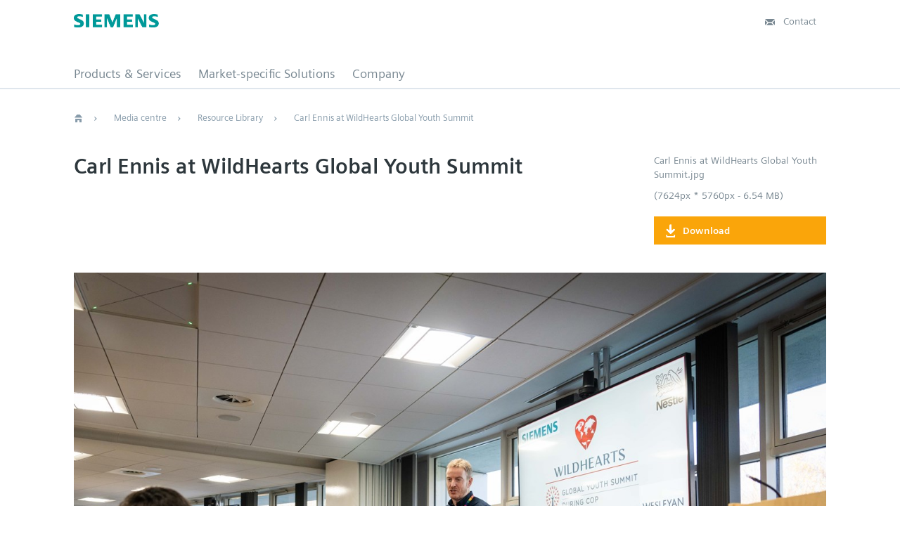

--- FILE ---
content_type: text/html; charset=utf-8
request_url: https://news.siemens.co.uk/resources/carl-ennis-at-wildhearts-global-youth-summit
body_size: 7515
content:

<!DOCTYPE html>
<!--
  Powered by PRgloo; providing powerful, fun to use software for communication professionals. www.prgloo.com
-->
<html class="html-default-class has-js" lang="en-GB">
<head>
  <meta http-equiv="Content-Type" content="text/html; charset=UTF-8">

    <script>
      (function (w, d, s, l, i) {
        w[l] = w[l] || []; w[l].push({
          'gtm.start':
            new Date().getTime(), event: 'gtm.js'
        }); var f = d.getElementsByTagName(s)[0],
          j = d.createElement(s), dl = l != 'dataLayer' ? '&l=' + l : ''; j.async = true; j.src =
            'https://www.googletagmanager.com/gtm.js?id=' + i + dl; f.parentNode.insertBefore(j, f);
      })(window, document, 'script', 'dataLayer', 'GTM-KQNTNW7');
    </script>

  <title>Carl Ennis at WildHearts Global Youth Summit</title>
  <meta name="viewport" content="width=device-width, initial-scale=1.0">
  <meta name="application-name" content="Siemens">
  <meta name="description" content="News and information from Siemens" />
  <meta name="keywords" />
  <meta name="language" content="english" />
  <meta name="dc.language" content="en" />
  <meta name="dc.region" content="uk" />
  <meta name="robots" content="index, follow" />
  <meta name="copyright" content="2026 - Siemens" />
  <meta name="generated" content="2026-01-16 06:19:41Z" />
  <meta name="version" content="3.4.2036.0" />
  <link rel="canonical" href="https://news.siemens.co.uk/resources/carl-ennis-at-wildhearts-global-youth-summit" />

  <meta property="og:site_name" content="Siemens News and Information" />
  <meta property="og:title" content="Carl Ennis at WildHearts Global Youth Summit" />
  <meta property="og:description" content="News and information from Siemens" />
  <meta property="og:url" content="https://news.siemens.co.uk/resources/carl-ennis-at-wildhearts-global-youth-summit" />
  <meta property="og:image" content="https://cdn.prgloo.com/media/10d256d1bd37425f99076429da60ed7c.jpg?width=640&amp;height=960" />
  <meta property="og:type" content="website" />
  <meta name="twitter:card" content="summary" />
  <meta name="twitter:title" content="Carl Ennis at WildHearts Global Youth Summit" />
  <meta name="twitter:description" content="News and information from Siemens" />
  <meta name="twitter:url" content="https://news.siemens.co.uk/resources/carl-ennis-at-wildhearts-global-youth-summit" />
  <meta name="twitter:image" content="https://cdn.prgloo.com/media/10d256d1bd37425f99076429da60ed7c.jpg?width=640&amp;height=960" />
  <link type="application/rss+xml" rel="alternate" title="News and information from Siemens" href="/feed/rss" />

  <link rel="shortcut icon" href="/favicon.ico">

  <link href="/Content/Gloo/css?v=BSJSsOAsenghyMXSW4yWWlQv11Ciw--wY9BtjMPGsPs1" rel="stylesheet"/>

</head>
<body>

    <noscript>
      <iframe src="https://www.googletagmanager.com/ns.html?id=GTM-KQNTNW7"
              height="0" width="0" style="display:none;visibility:hidden"></iframe>
    </noscript>


  <div class="nts-comp nts-header hidden-xs hidden-sm hidden-md normal" data-ste-chapter="chapter_header" data-ste-component="header_fix">
<div class="container header-wrapper">
  <div class="row">
    <div class="col-lg-3">
      <div class="nts-comp nts-logo" data-ste-component="logo">
        <a href="https://new.siemens.com/uk/en.html" class="logo">
          <img src="/Content/img/siemens-logo-en-2x.png" alt="logo image" class="cq-dd-image">
        </a>
      </div>
    </div>
    <div class="col-lg-6 col-lg-push-3 nts-header-buttons in-step-2">
      <div class="nts-comp nts-headerContact N1" data-ste-component="contact">
        <a class="N1" href="https://new.siemens.com/uk/en/company/about/contact-us.html" target="_blank" rel="noopener">
          <i class="icon-email icon-left "></i>
          <span>Contact</span>
        </a>
      </div>
    </div>
  </div>
</div>
<div class="container nts-header-navigation">
  <div class="row nts-header-navigation-row">
    <div class="col-lg-9">
      <div class="nts-comp nts-primary-navigation" data-ste-component="navigation_primary">
        <div class="nts-primary-navigation-underline" style="transition: left 0.5s, width 0.5s;"></div>
        <ul>
          <li data-initial-id="product-services1664744338">
            <a href="https://new.siemens.com/uk/en/products.html" class="N3">
              Products &amp; Services
            </a>
          </li>
          <li data-initial-id="market-specific-solutions-1424883372">
            <a href="https://new.siemens.com/uk/en/markets.html" class="N3">
              Market-specific Solutions
            </a>
          </li>
          <li data-initial-id="company-1782584793">
            <a href="https://new.siemens.com/uk/en/company.html" class="N3">
              Company
            </a>
          </li>
        </ul>
      </div>
    </div>
  </div>
</div>
  </div>

  <div class="nts-navbar-header  hidden-lg" data-navbar-flyout-visible="false" data-ste-chapter="chapter_header" data-ste-component="header_fix" style="">
<div class="container navbar-header-container">
  <div class="row">
    <div class="col-xs-5 col-sm-5">
      <div class="nts-comp nts-logo" data-ste-component="logo">
        <a href="https://new.siemens.com/uk/en.html" class="logo">
          <img src="/Content/img/siemens-logo-en-2x.png" alt="logo image" class="cq-dd-image">
        </a>
      </div>
    </div>
    <div class="col-xs-7 col-sm-7">
      <ul class="navbar-buttons">
        <li class="hidden-xs initially-hidden-icon" data-ste-component="contact">
          <a href="https://new.siemens.com/uk/en/company/about/contact-us.html" target="_blank" rel="noopener">
            <i class="icon-email icon-left "></i>
          </a>
        </li>
        <li>
          <a class="link-icon-menu" href="#" data-initial-id="home448883413" data-ste-link-id="1558944151.header/header-fix:0000036631.#_3">
            <span class="icon-menu active"></span>
          </a>
        </li>
      </ul>
    </div>
  </div>
</div>
<div class="nts-navbar-sticky-header container hidden-xs hidden-sm hidden-lg">
  <div class="row">
    <div class="col-xs-12"></div>
  </div>
</div>
<div class="overlay-content-wrapper">
  <div class="overlay-content">
    <div class="nts-navbar-header-navigation hidden-lg">
      <div class="nts-navbar-header-secondary-navigation" style="display: none;">
        <div class="nts-region-language-bar N12 hidden-lg">
          <div class="container"> <i class="icon-globe icon-left" aria-hidden="true"></i> <span>United Kingdom | English</span></div>
        </div>
        <div class="nts-navbar-header-secondary-navigation__container" data-ste-component="navigation_secondary">
          <div class="container">
            <div class="row navigation-entries-datasource">
              <ul class="navigation-entries-datasource-root">
                <li>
                  <a data-entryid="home448883413" data-level="-1" title="Home" class="N9 branch-link" href="/uk/en/home.html" data-ste-link-title-unique="L2NvbnRlbnQvaW50ZXJuZXQvc2llbWVucy1jb20vbWFzdGVyL2VuL2hvbWU=">Home</a>
                </li>
              </ul>
            </div>
            <div class="row navigation-entries" data-ste-component-state="">
              <div class="col-lg-4 column0">
                <ul class="nts-component-linklist" style="display: block;">
                  <li>
                    <a class="N9" href="https://new.siemens.com/uk/en/products.html" title="Products &amp; Services">
                      Products &amp; Services
                    </a>
                  </li>
                  <li>
                    <a class="N9" href="https://new.siemens.com/uk/en/markets.html" title="Market-specific Solutions">
                      Market-specific Solutions
                    </a>
                  </li>
                  <li>
                    <a class="N9" href="https://new.siemens.com/uk/en/company.html" title="Company">
                      Company
                    </a>
                  </li>
                </ul>
              </div>
            </div>
          </div>
        </div>
      </div>
    </div>
  </div>
  <div class="nts-navbar-header-background-placeholder"></div>
</div>
<div class="nts-navbar-header-overlay hidden-xs">&nbsp;</div>
  </div>

  <div>
    <div class="content-wrapper">


<div class="content-wrapper">
  <div class="nts-introduction-chapter nts-chapter-color-white" data-ste-chapter="chapter_intro">
    <div class="container">
      <div class="row">
        <div class="col-lg-12">
          <div class="nts-breadcrumb hidden-xs hidden-sm" data-ste-component="navigation_breadcrumb">
            <ul class="nts-breadcrumb-list">
              <li class="nts-breadcrumb-entry N4">
                <a href="https://new.siemens.com/uk/en.html" class="N4">
                  <span class="icon-home"></span>
                </a>
                <span class="icon-arrow-right-extrasmall"></span>
                <span class="icon-arrow-down-extrasmall"></span>
                <ul class="nts-breadcrumb-child-list">
                  <li class="nts-breadcrumb-child-entry">
                    <a href="https://new.siemens.com/uk/en/products.html" class=" N6"><span class="icon-arrow-right-small icon-left hover-indicator"></span>Products &amp; Services</a>
                  </li>
                  <li class="nts-breadcrumb-child-entry">
                    <a href="https://new.siemens.com/uk/en/markets.html" class=" N6"><span class="icon-arrow-right-small icon-left hover-indicator"></span>Market-specific Solutions</a>
                  </li>
                  <li class="nts-breadcrumb-child-entry">
                    <a href="https://new.siemens.com/uk/en/company.html" class=" N6"><span class="icon-arrow-right-small icon-left hover-indicator"></span>Company</a>
                  </li>
                </ul>
              </li>
                <li class="nts-breadcrumb-entry N4">
                  <a href="/" class="N4">
                    <span>Media centre</span>
                  </a>
                  <span class="icon-arrow-right-extrasmall"></span>
                  <span class="icon-arrow-down-extrasmall"></span>
                  <ul class="nts-breadcrumb-child-list">
                    <li class="nts-breadcrumb-child-entry">
                      <a href="/news" class=" N6"><span class="icon-arrow-right-small icon-left hover-indicator"></span>News</a>
                    </li>
                    <li class="nts-breadcrumb-child-entry">
                      <a href="https://new.siemens.com/uk/en/company/fairs-events.html" class=" N6"><span class="icon-arrow-right-small icon-left hover-indicator"></span>Events</a>
                    </li>
                    <li class="nts-breadcrumb-child-entry">
                      <a href="/resources" class=" N6"><span class="icon-arrow-right-small icon-left hover-indicator"></span>Resource Library</a>
                    </li>
                    <li class="nts-breadcrumb-child-entry">
                      <a href="/contact" class=" N6"><span class="icon-arrow-right-small icon-left hover-indicator"></span>Contact Us</a>
                    </li>
                  </ul>
                </li>
                    <li class="nts-breadcrumb-entry N4">
                      <a href="/resources" class="N4">
                        <span>Resource Library</span>
                      </a>
                      <span class="icon-arrow-right-extrasmall"></span>
                    </li>
                  <li class="nts-breadcrumb-entry N4">
                    <span>Carl Ennis at WildHearts Global Youth Summit</span>
                  </li>
            </ul>
          </div>
        </div>
      </div>
    </div>
  </div>
</div>

      

<div class="main">


<div class="container">
  <div class="row">
    <div class="col-xs-12 col-md-8 col-lg-9">

      <div class="nts-comp nts-h2 container">
        <div class="row">
          <div class="col-md-9">
            <h2 class="H2">Carl Ennis at WildHearts Global Youth Summit</h2>
          </div>
        </div>
      </div>

    </div>

    <div class="nts-comp col-xs-12 col-sm-offset-6 col-sm-6 col-md-offset-0 col-md-4 col-lg-3 nts-button B nts-comp--last">
      <div class="P3">
        <p>Carl Ennis at WildHearts Global Youth Summit.jpg</p>
          <p>(7624px * 5760px - 6.54 MB)</p>
      </div>
        <a href="https://cdn.prgloo.com/media/download/10d256d1bd37425f99076429da60ed7c" data-ste-href="Carl Ennis at WildHearts Global Youth Summit.jpg">
          <div class="nts-button-container col-lg-12">
            <table>
              <tbody>
                <tr>
                  <td class="button-icon">
                    <div class="pull-left icon-left icon-download"></div>
                  </td>
                  <td>
                    <div class="nts-button-text">Download</div>
                  </td>
                </tr>
              </tbody>
            </table>
          </div>
        </a>
    </div>

    
  </div>

  <div class="nts-chapter media-main">
      <a href="https://cdn.prgloo.com/media/download/10d256d1bd37425f99076429da60ed7c"><img src="https://cdn.prgloo.com/media/10d256d1bd37425f99076429da60ed7c.jpg?width=1320&height=1980" alt="Carl Ennis at WildHearts Global Youth Summit"></a>
  </div>
</div>
</div>


    </div>
  </div>

  <footer>
    <div>
      <div class="nts-footer" data-ste-chapter="chapter_footer">
        <div class="container" data-ste-component="footer">
          <div class="row">

            <!-- SSI Include standardselector "/uk/en/home/_jcr_content/footer.subs.html" -->

            <div class="col-xs-12 col-sm-6 col-lg-4">

              <h4 class="H4 hidden-xs hidden-sm hidden-md">
                <span class="H4">Products &amp; Services</span>
              </h4>
              <h4 class="H4 hidden-lg">
                <span class="H4">Products &amp; Services</span>
              </h4>
              <div class="H4">

              </div>
              <div class="nts-linklist nts-linklist--transformToSelect " data-ste-component="" data-ste-component-state="" data-select-placeholder="Please select">
                <ul>
                  <li>
                    <a class="A3" href="https://new.siemens.com/uk/en/products/automation.html" title="Automation" data-ste-link-title-unique="1982733169.-services/automation.html">
                      <span class="icon-arrow-right-small icon-left"></span>Automation
                    </a>
                  </li>

                  <li>
                    <a class="A3" href="https://new.siemens.com/uk/en/products/buildingtechnologies.html" title="Building Technologies" data-ste-link-title-unique="347246966.buildingtechnologies.html">
                      <span class="icon-arrow-right-small icon-left"></span>Building Technologies
                    </a>
                  </li>

                  <li>
                    <a class="A3" href="https://new.siemens.com/uk/en/products/drives.html" title="Drive Technology" data-ste-link-title-unique="494877087.duct-services/drives.html">
                      <span class="icon-arrow-right-small icon-left"></span>Drive Technology
                    </a>
                  </li>

                  <li>
                    <a class="A3" href="https://new.siemens.com/uk/en/products/energy.html" title="Energy" data-ste-link-title-unique="1689338528.duct-services/energy.html">
                      <span class="icon-arrow-right-small icon-left"></span>Energy
                    </a>
                  </li>

                  <li>
                    <a class="A3" href="https://new.siemens.com/uk/en/products/healthcare.html" title="Healthcare" data-ste-link-title-unique="982009563.-services/healthcare.html">
                      <span class="icon-arrow-right-small icon-left"></span>Healthcare
                    </a>
                  </li>

                  <li>
                    <a class="A3" href="https://new.siemens.com/uk/en/products/mobility.html" title="Mobility" data-ste-link-title-unique="458179165.ct-services/mobility.html">
                      <span class="icon-arrow-right-small icon-left"></span>Mobility
                    </a>
                  </li>

                  <li>
                    <a class="A3" href="https://new.siemens.com/uk/en/products/financing.html" title="Financing" data-ste-link-title-unique="456031603.t-services/financing.html">
                      <span class="icon-arrow-right-small icon-left"></span>Financing
                    </a>
                  </li>

                  <li>
                    <a class="A3" href="https://new.siemens.com/uk/en/products/consumer.html" title="Consumer Products" data-ste-link-title-unique="4522738.ct-services/consumer.html">
                      <span class="icon-arrow-right-small icon-left"></span>Consumer Products
                    </a>
                  </li>

                  <li>
                    <a class="A3" href="https://new.siemens.com/uk/en/products/services.html" title="Services" data-ste-link-title-unique="878184566.ct-services/services.html">
                      <span class="icon-arrow-right-small icon-left"></span>Services
                    </a>
                  </li>
                </ul>
              </div>

              <h4 class="H4 hidden-lg">
                <span class="H4">Market-specific Solutions</span>
              </h4>

              <a class="A6 hidden-xs hidden-sm hidden-md" href="https://new.siemens.com/uk/en/markets.html" title="Market-specific Solutions" data-ste-component="" data-ste-component-state="">
                <span class="icon-arrow-right-small icon-left"></span>Market-specific Solutions
              </a>

              <div class="nts-linklist nts-linklist--transformToSelect hidden-lg" data-ste-component="" data-ste-component-state="" data-select-placeholder="Please select">
                <ul>
                  <li>
                    <a class="A3" href="https://new.siemens.com/uk/en/markets/aerospace.html" title="Aerospace" data-ste-link-title-unique="707959275.-solutions/aerospace.html">
                      <span class="icon-arrow-right-small icon-left"></span>Aerospace
                    </a>
                  </li>

                  <li>
                    <a class="A3" href="https://new.siemens.com/uk/en/markets/automotive-manufacturing.html" title="Automotive " data-ste-link-title-unique="1461510632.motive-manufacturing.html">
                      <span class="icon-arrow-right-small icon-left"></span>Automotive
                    </a>
                  </li>

                  <li>
                    <a class="A3" href="https://new.siemens.com/uk/en/markets/battery-manufacturing.html" title="Battery Manufacturing" data-ste-link-title-unique="2039890052.attery-manufacturing.html">
                      <span class="icon-arrow-right-small icon-left"></span>Battery Manufacturing
                    </a>
                  </li>

                  <li>
                    <a class="A3" href="https://new.siemens.com/uk/en/markets/chemical-industry.html" title="Chemical Industry " data-ste-link-title-unique="838765473.ns/chemical-industry.html">
                      <span class="icon-arrow-right-small icon-left"></span>Chemical Industry
                    </a>
                  </li>

                  <li>
                    <a class="A3" href="https://new.siemens.com/uk/en/markets/cement-industry.html" title="Cement" data-ste-link-title-unique="370261169.ions/cement-industry.html">
                      <span class="icon-arrow-right-small icon-left"></span>Cement
                    </a>
                  </li>

                  <li>
                    <a class="A3" href="https://new.siemens.com/uk/en/markets/cranes.html" title="Cranes" data-ste-link-title-unique="1759097100.fic-solutions/cranes.html">
                      <span class="icon-arrow-right-small icon-left"></span>Cranes
                    </a>
                  </li>

                  <li>
                    <a class="A3" href="https://new.siemens.com/uk/en/markets/data-centers.html" title="Data Centers" data-ste-link-title-unique="1926969091.lutions/data-centers.html">
                      <span class="icon-arrow-right-small icon-left"></span>Data Centers
                    </a>
                  </li>

                  <li>
                    <a class="A3" href="https://new.siemens.com/uk/en/markets/distributors.html" title="Distributors" data-ste-link-title-unique="1587483602.lutions/distributors.html">
                      <span class="icon-arrow-right-small icon-left"></span>Distributors
                    </a>
                  </li>

                  <li>
                    <a class="A3" href="https://new.siemens.com/uk/en/markets/fiber-industry.html" title="Fiber Industry " data-ste-link-title-unique="692680447.tions/fiber-industry.html">
                      <span class="icon-arrow-right-small icon-left"></span>Fiber Industry
                    </a>
                  </li>

                  <li>
                    <a class="A3" href="https://new.siemens.com/uk/en/markets/food-beverage.html" title="Food &amp; Beverage " data-ste-link-title-unique="1785079788.utions/food-beverage.html">
                      <span class="icon-arrow-right-small icon-left"></span>Food &amp; Beverage
                    </a>
                  </li>

                  <li>
                    <a class="A3" href="https://new.siemens.com/uk/en/markets/glass-industry.html" title="Glass" data-ste-link-title-unique="1546310257.tions/glass-industry.html">
                      <span class="icon-arrow-right-small icon-left"></span>Glass
                    </a>
                  </li>

                  <li>
                    <a class="A3" href="https://new.siemens.com/uk/en/markets/machinebuilding.html" title="Machinery and Plant Construction" data-ste-link-title-unique="762221153.ions/machinebuilding.html">
                      <span class="icon-arrow-right-small icon-left"></span>Machinery and Plant Construction
                    </a>
                  </li>

                  <li>
                    <a class="A3" href="https://new.siemens.com/uk/en/markets/marine.html" title="Marine" data-ste-link-title-unique="997293380.fic-solutions/marine.html">
                      <span class="icon-arrow-right-small icon-left"></span>Marine
                    </a>
                  </li>

                  <li>
                    <a class="A3" href="https://new.siemens.com/uk/en/markets/mining-industry.html" title="Mining" data-ste-link-title-unique="1543561505.ions/mining-industry.html">
                      <span class="icon-arrow-right-small icon-left"></span>Mining
                    </a>
                  </li>

                  <li>
                    <a class="A3" href="https://new.siemens.com/uk/en/markets/municipalities-dsos.html" title="Municipalities and DSOs" data-ste-link-title-unique="1885904628./municipalities-dsos.html">
                      <span class="icon-arrow-right-small icon-left"></span>Municipalities and DSOs
                    </a>
                  </li>

                  <li>
                    <a class="A3" href="https://new.siemens.com/uk/en/markets/oil-gas.html" title="Oil &amp; Gas" data-ste-link-title-unique="774989540.ic-solutions/oil-gas.html">
                      <span class="icon-arrow-right-small icon-left"></span>Oil &amp; Gas
                    </a>
                  </li>

                  <li>
                    <a class="A3" href="https://new.siemens.com/uk/en/markets/panel-building.html" title="Panel Building" data-ste-link-title-unique="1554159871.tions/panel-building.html">
                      <span class="icon-arrow-right-small icon-left"></span>Panel Building
                    </a>
                  </li>

                  <li>
                    <a class="A3" href="https://new.siemens.com/uk/en/markets/pharma-industry.html" title="Pharmaceutical Industry" data-ste-link-title-unique="1796486988.ions/pharma-industry.html">
                      <span class="icon-arrow-right-small icon-left"></span>Pharmaceutical Industry
                    </a>
                  </li>

                  <li>
                    <a class="A3" href="https://new.siemens.com/uk/en/markets/power-utilities.html" title="Power Utilities" data-ste-link-title-unique="886391224.ions/power-utilities.html">
                      <span class="icon-arrow-right-small icon-left"></span>Power Utilities
                    </a>
                  </li>

                  <li>
                    <a class="A3" href="https://new.siemens.com/uk/en/markets/tire-industry.html" title="Tire Industry" data-ste-link-title-unique="1907552393.utions/tire-industry.html">
                      <span class="icon-arrow-right-small icon-left"></span>Tire Industry
                    </a>
                  </li>

                  <li>
                    <a class="A3" href="https://new.siemens.com/uk/en/markets/transportation-logistics.html" title="Transportation and Logistics" data-ste-link-title-unique="2096136436.sportation-logistics.html">
                      <span class="icon-arrow-right-small icon-left"></span>Transportation and Logistics
                    </a>
                  </li>

                  <li>
                    <a class="A3" href="https://new.siemens.com/uk/en/markets/water.html" title="Water Industry" data-ste-link-title-unique="1492942826.tions/water-industry.html">
                      <span class="icon-arrow-right-small icon-left"></span>Water Industry
                    </a>
                  </li>

                  <li>
                    <a class="A3" href="https://new.siemens.com/uk/en/markets/wind.html" title="Wind Equipment" data-ste-link-title-unique="99742538.cific-solutions/wind.html">
                      <span class="icon-arrow-right-small icon-left"></span>Wind Equipment
                    </a>
                  </li>
                </ul>
              </div>

            </div>

            <div class="col-xs-12 col-sm-6 col-lg-4">

              <h4 class="H4 hidden-xs hidden-sm hidden-md">
                <span class="H4">Company</span>
              </h4>
              <h4 class="H4 hidden-lg">
                <span class="H4">Company</span>
              </h4>

              <div class="nts-linklist nts-linklist--transformToSelect " data-ste-component="" data-ste-component-state="" data-select-placeholder="Please select">
                <ul>
                  <li>
                    <a class="A3" href="https://news.siemens.co.uk/" title="Press" data-ste-link-title-unique="513931114.n/home/company/press.html">
                      <span class="icon-arrow-right-small icon-left"></span>Press
                    </a>
                  </li>

                  <li>
                    <a class="A3" href="https://new.siemens.com/uk/en/company/investor-relations.html" title="Investor Relations" data-ste-link-title-unique="763865545.y/investor-relations.html">
                      <span class="icon-arrow-right-small icon-left"></span>Investor Relations
                    </a>
                  </li>

                  <li>
                    <a class="A3" href="https://new.siemens.com/uk/en/company/fairs-events.html" title="Fairs &amp; Events" data-ste-link-title-unique="612622764.company/fairs-events.html">
                      <span class="icon-arrow-right-small icon-left"></span>Fairs &amp; Events
                    </a>
                  </li>

                  <li>
                    <a class="A3" href="https://new.siemens.com/uk/en/company/topic-areas.html" title="Topic Areas" data-ste-link-title-unique="2058629467./company/topic-areas.html">
                      <span class="icon-arrow-right-small icon-left"></span>Topic Areas
                    </a>
                  </li>

                  <li>
                    <a class="A3" href="https://new.siemens.com/uk/en/company/jobs.html" title="Jobs &amp; Careers" data-ste-link-title-unique="275665215.r/en/home/company/hr.html">
                      <span class="icon-arrow-right-small icon-left"></span>Jobs &amp; Careers
                    </a>
                  </li>
                </ul>
              </div>
              <div class="nts-linklist additional-information-links hidden-xs hidden-sm hidden-md">
              </div>
            </div>

            <div class="col-xs-12 col-lg-4">
              <div class="row">
                <div class="col-md-6 col-lg-12 hidden-xs hidden-sm">
                  <h4 class="H4">
                    <span class="H4">Contact Industry UK</span>
                  </h4>
                  <div class="nts-linklist contact-info">
                    <ul>
                      <li>
                        <a class="A3" href="https://new.siemens.com/uk/en/company/about/contact-us.html title="Get in touch" target="_blank" rel="noopener">
                          <span class="icon-email icon-left"></span>Get in touch
                        </a>
                      </li>
                    </ul>
                  </div>
                </div>

                <div class="col-sm-6 col-lg-12">
                  <h4 class="H4">
                    <span class="H4">Change region</span>
                  </h4>
                  <div class="nts-linklist region-change-info">
                    <ul>
                      <li>
                        <a class="A3" href="https://new.siemens.com/uk/en.html#">
                          <i class="icon-globe icon-left" aria-hidden="true"></i>United Kingdom | English
                        </a>
                      </li>
                    </ul>
                  </div>
                </div>

                <div class="col-sm-6 col-lg-12">
                  <h4 class="H4">
                    <span class="H4">Follow our global channels</span>
                  </h4>
                  <div class="nts-linklist social-channels-list">
                    <ul>

                      <li>
                        <a href="https://twitter.com/siemensuknews" aria-label="X, formerly Twitter" target="_blank" rel="noopener">
                          <i class="icon-x" aria-hidden="true"></i>
                        </a>
                      </li>

                      <li>
                        <a href="https://www.linkedin.com/company/siemens" title="LinkedIn" target="_blank" rel="noopener">
                          <i class="icon-linkedin" aria-hidden="true"></i>
                        </a>
                      </li>

                      <li>
                        <a href="https://www.facebook.com/SiemensUKNews" title="Facebook" target="_blank" rel="noopener">
                          <i class="icon-facebook" aria-hidden="true"></i>
                        </a>
                      </li>

                      <li>
                        <a href="https://www.youtube.com/user/Siemens" title="Youtube" target="_blank" rel="noopener">
                          <i class="icon-youtube" aria-hidden="true"></i>
                        </a>
                      </li>

                      <li>
                        <a href="https://plus.google.com/u/0/+Siemens/posts" title="Google+" target="_blank" rel="noopener">
                          <i class="icon-google" aria-hidden="true"></i>
                        </a>
                      </li>

                      <li>
                        <a href="https://www.instagram.com/siemens_uk/" title="Siemens_UK" target="_blank" rel="noopener">
                          <i class="icon-instagram" aria-hidden="true"></i>
                        </a>
                      </li>
                                                               
                    </ul>
                  </div>
                </div>
              </div>
            </div>

            <div class="col-xs-12 footer-links">
              <a class="A3 hidden-xs hidden-sm hidden-md" href="https://new.siemens.com/uk/en.html" title="siemens.co.uk" target="_blank" rel="noopener">siemens.co.uk</a>
              <span class="P3">&copy; Siemens plc, 1996 – 2026</span>
              <a class="A3" href="https://new.siemens.com/uk/en/general/legal.html" target="_blank" rel="noopener">Corporate Information</a>
              <a class="A3" href="https://new.siemens.com/uk/en/general/legal-privacy-notice.html" target="_blank" rel="noopener">Privacy Policy</a>
              <a class="A3" href="https://new.siemens.com/uk/en/general/legal-cookie-notice.html" target="_blank" rel="noopener">Cookie Policy</a>
              <a class="A3" href="https://new.siemens.com/uk/en/general/legal-terms-of-use.html" target="_blank" rel="noopener">Terms of use</a>
              <a class="A3" href="https://new.siemens.com/uk/en/general/legal-digital-id.html" target="_blank" rel="noopener">Digital ID</a>
              <a class="A3" href="https://new.siemens.com/uk/en/company/sustainability/modern-slavery.html" target="_blank" rel="noopener">Modern Slavery Act Transparency Statement</a>
            </div>

          </div>
        </div>
      </div>
    </div>
  </footer>

  <script src="/Content/Gloo/js?v=6yse-EcTTON95BHn4GEDJVYR8TUyx3Ct7Nf8hr25ELM1"></script>

  


  
  <script type="text/javascript" src="//w3.siemens.com/ote/ote_config.js"></script>
  <script type="text/javascript" src="//w3.siemens.com/OSSPAD3/ote/regions/ote.js"></script>
</body>
</html>

--- FILE ---
content_type: text/css; charset=utf-8
request_url: https://news.siemens.co.uk/Content/Gloo/css?v=BSJSsOAsenghyMXSW4yWWlQv11Ciw--wY9BtjMPGsPs1
body_size: 78786
content:
html{font-family:sans-serif;-webkit-text-size-adjust:100%;-ms-text-size-adjust:100%}article,aside,details,figcaption,figure,footer,header,hgroup,main,menu,nav,section,summary{display:block}audio,canvas,progress,video{display:inline-block;vertical-align:baseline}audio:not([controls]){display:none;height:0}[hidden],template{display:none}a{background-color:transparent}a:active,a:hover{outline:0}abbr[title]{border-bottom:1px dotted}b,strong{font-weight:bold}dfn{font-style:italic}h1{margin:.67em 0;font-size:2em}mark{color:#000;background:#ff0}small{font-size:80%}sub,sup{position:relative;font-size:75%;line-height:0;vertical-align:baseline}sup{top:-.5em}sub{bottom:-.25em}img{border:0}svg:not(:root){overflow:hidden}figure{margin:1em 40px}hr{height:0;-webkit-box-sizing:content-box;-moz-box-sizing:content-box;box-sizing:content-box}pre{overflow:auto}code,kbd,pre,samp{font-family:monospace,monospace;font-size:1em}button,input,optgroup,select,textarea{margin:0;font:inherit;color:inherit}button{overflow:visible}button,select{text-transform:none}button,html input[type="button"],input[type="reset"],input[type="submit"]{-webkit-appearance:button;cursor:pointer}button[disabled],html input[disabled]{cursor:default}button::-moz-focus-inner,input::-moz-focus-inner{padding:0;border:0}input{line-height:normal}input[type="checkbox"],input[type="radio"]{-webkit-box-sizing:border-box;-moz-box-sizing:border-box;box-sizing:border-box;padding:0}input[type="number"]::-webkit-inner-spin-button,input[type="number"]::-webkit-outer-spin-button{height:auto}input[type="search"]{-webkit-box-sizing:content-box;-moz-box-sizing:content-box;box-sizing:content-box;-webkit-appearance:textfield}input[type="search"]::-webkit-search-cancel-button,input[type="search"]::-webkit-search-decoration{-webkit-appearance:none}fieldset{padding:.35em .625em .75em;margin:0 2px;border:1px solid silver}legend{padding:0;border:0}textarea{overflow:auto}optgroup{font-weight:bold}table{border-spacing:0;border-collapse:collapse}td,th{padding:0}@media print{*,*:before,*:after{color:#000!important;text-shadow:none!important;background:transparent!important;-webkit-box-shadow:none!important;box-shadow:none!important}a,a:visited{text-decoration:underline}a[href]:after{content:" (" attr(href) ")"}abbr[title]:after{content:" (" attr(title) ")"}a[href^="#"]:after,a[href^="javascript:"]:after{content:""}pre,blockquote{border:1px solid #999;page-break-inside:avoid}thead{display:table-header-group}tr,img{page-break-inside:avoid}img{max-width:100%!important}p,h2,h3{orphans:3;widows:3}h2,h3{page-break-after:avoid}.navbar{display:none}.btn>.caret,.dropup>.btn>.caret{border-top-color:#000!important}.label{border:1px solid #000}.table{border-collapse:collapse!important}.table td,.table th{background-color:#fff!important}.table-bordered th,.table-bordered td{border:1px solid #ddd!important}}*{-webkit-box-sizing:border-box;-moz-box-sizing:border-box;box-sizing:border-box}*:before,*:after{-webkit-box-sizing:border-box;-moz-box-sizing:border-box;box-sizing:border-box}html{font-size:10px;-webkit-tap-highlight-color:rgba(0,0,0,0)}body{font-family:"Helvetica Neue",Helvetica,Arial,sans-serif;font-size:14px;line-height:1.42857143;color:#333;background-color:#fff}input,button,select,textarea{font-family:inherit;font-size:inherit;line-height:inherit}a{color:#337ab7;text-decoration:none}a:hover,a:focus{color:#23527c;text-decoration:underline}a:focus{outline:thin dotted;outline:5px auto -webkit-focus-ring-color;outline-offset:-2px}figure{margin:0}img{vertical-align:middle}.img-responsive,.thumbnail>img,.thumbnail a>img,.carousel-inner>.item>img,.carousel-inner>.item>a>img{display:block;max-width:100%;height:auto}.img-rounded{border-radius:6px}.img-thumbnail{display:inline-block;max-width:100%;height:auto;padding:4px;line-height:1.42857143;background-color:#fff;border:1px solid #ddd;border-radius:4px;-webkit-transition:all .2s ease-in-out;-o-transition:all .2s ease-in-out;transition:all .2s ease-in-out}.img-circle{border-radius:50%}hr{margin-top:20px;margin-bottom:20px;border:0;border-top:1px solid #eee}.sr-only{position:absolute;width:1px;height:1px;padding:0;margin:-1px;overflow:hidden;clip:rect(0,0,0,0);border:0}.sr-only-focusable:active,.sr-only-focusable:focus{position:static;width:auto;height:auto;margin:0;overflow:visible;clip:auto}[role="button"]{cursor:pointer}h1,h2,h3,h4,h5,h6,.h1,.h2,.h3,.h4,.h5,.h6{font-family:inherit;font-weight:500;line-height:1.1;color:inherit}h1 small,h2 small,h3 small,h4 small,h5 small,h6 small,.h1 small,.h2 small,.h3 small,.h4 small,.h5 small,.h6 small,h1 .small,h2 .small,h3 .small,h4 .small,h5 .small,h6 .small,.h1 .small,.h2 .small,.h3 .small,.h4 .small,.h5 .small,.h6 .small{font-weight:normal;line-height:1;color:#777}h1,.h1,h2,.h2,h3,.h3{margin-top:20px;margin-bottom:10px}h1 small,.h1 small,h2 small,.h2 small,h3 small,.h3 small,h1 .small,.h1 .small,h2 .small,.h2 .small,h3 .small,.h3 .small{font-size:65%}h4,.h4,h5,.h5,h6,.h6{margin-top:10px;margin-bottom:10px}h4 small,.h4 small,h5 small,.h5 small,h6 small,.h6 small,h4 .small,.h4 .small,h5 .small,.h5 .small,h6 .small,.h6 .small{font-size:75%}h1,.h1{font-size:36px}h2,.h2{font-size:30px}h3,.h3{font-size:24px}h4,.h4{font-size:18px}h5,.h5{font-size:14px}h6,.h6{font-size:12px}p{margin:0 0 10px}.lead{margin-bottom:20px;font-size:16px;font-weight:300;line-height:1.4}@media(min-width:600px){.lead{font-size:21px}}small,.small{font-size:85%}mark,.mark{padding:.2em;background-color:#fcf8e3}.text-left{text-align:left}.text-right{text-align:right}.text-center{text-align:center}.text-justify{text-align:justify}.text-nowrap{white-space:nowrap}.text-lowercase{text-transform:lowercase}.text-uppercase{text-transform:uppercase}.text-capitalize{text-transform:capitalize}.text-muted{color:#777}.text-primary{color:#337ab7}a.text-primary:hover,a.text-primary:focus{color:#286090}.text-success{color:#3c763d}a.text-success:hover,a.text-success:focus{color:#2b542c}.text-info{color:#31708f}a.text-info:hover,a.text-info:focus{color:#245269}.text-warning{color:#8a6d3b}a.text-warning:hover,a.text-warning:focus{color:#66512c}.text-danger{color:#a94442}a.text-danger:hover,a.text-danger:focus{color:#843534}.bg-primary{color:#fff;background-color:#337ab7}a.bg-primary:hover,a.bg-primary:focus{background-color:#286090}.bg-success{background-color:#dff0d8}a.bg-success:hover,a.bg-success:focus{background-color:#c1e2b3}.bg-info{background-color:#d9edf7}a.bg-info:hover,a.bg-info:focus{background-color:#afd9ee}.bg-warning{background-color:#fcf8e3}a.bg-warning:hover,a.bg-warning:focus{background-color:#f7ecb5}.bg-danger{background-color:#f2dede}a.bg-danger:hover,a.bg-danger:focus{background-color:#e4b9b9}.page-header{padding-bottom:9px;margin:40px 0 20px;border-bottom:1px solid #eee}ul,ol{margin-top:0;margin-bottom:10px}ul ul,ol ul,ul ol,ol ol{margin-bottom:0}.list-unstyled{padding-left:0;list-style:none}.list-inline{padding-left:0;margin-left:-5px;list-style:none}.list-inline>li{display:inline-block;padding-right:5px;padding-left:5px}dl{margin-top:0;margin-bottom:20px}dt,dd{line-height:1.42857143}dt{font-weight:bold}dd{margin-left:0}@media(min-width:600px){.dl-horizontal dt{float:left;width:160px;overflow:hidden;clear:left;text-align:right;text-overflow:ellipsis;white-space:nowrap}.dl-horizontal dd{margin-left:180px}}abbr[title],abbr[data-original-title]{cursor:help;border-bottom:1px dotted #777}.initialism{font-size:90%;text-transform:uppercase}blockquote{padding:10px 20px;margin:0 0 20px;font-size:17.5px;border-left:5px solid #eee}blockquote p:last-child,blockquote ul:last-child,blockquote ol:last-child{margin-bottom:0}blockquote footer,blockquote small,blockquote .small{display:block;font-size:80%;line-height:1.42857143;color:#777}blockquote footer:before,blockquote small:before,blockquote .small:before{content:'— '}.blockquote-reverse,blockquote.pull-right{padding-right:15px;padding-left:0;text-align:right;border-right:5px solid #eee;border-left:0}.blockquote-reverse footer:before,blockquote.pull-right footer:before,.blockquote-reverse small:before,blockquote.pull-right small:before,.blockquote-reverse .small:before,blockquote.pull-right .small:before{content:''}.blockquote-reverse footer:after,blockquote.pull-right footer:after,.blockquote-reverse small:after,blockquote.pull-right small:after,.blockquote-reverse .small:after,blockquote.pull-right .small:after{content:' —'}address{margin-bottom:20px;font-style:normal;line-height:1.42857143}code,kbd,pre,samp{font-family:Menlo,Monaco,Consolas,"Courier New",monospace}code{padding:2px 4px;font-size:90%;color:#c7254e;background-color:#f9f2f4;border-radius:4px}kbd{padding:2px 4px;font-size:90%;color:#fff;background-color:#333;border-radius:3px;-webkit-box-shadow:inset 0 -1px 0 rgba(0,0,0,.25);box-shadow:inset 0 -1px 0 rgba(0,0,0,.25)}kbd kbd{padding:0;font-size:100%;font-weight:bold;-webkit-box-shadow:none;box-shadow:none}pre{display:block;padding:9.5px;margin:0 0 10px;font-size:13px;line-height:1.42857143;color:#333;word-break:break-all;word-wrap:break-word;background-color:#f5f5f5;border:1px solid #ccc;border-radius:4px}pre code{padding:0;font-size:inherit;color:inherit;white-space:pre-wrap;background-color:transparent;border-radius:0}.pre-scrollable{max-height:340px;overflow-y:scroll}.container{padding-right:15px;padding-left:15px;margin-right:auto;margin-left:auto}@media(min-width:600px){.container{width:750px}}@media(min-width:768px){.container{width:970px}}@media(min-width:1024px){.container{width:1170px}}.container-fluid{padding-right:15px;padding-left:15px;margin-right:auto;margin-left:auto}.row{margin-right:-15px;margin-left:-15px}.col-xs-1,.col-sm-1,.col-md-1,.col-lg-1,.col-xs-2,.col-sm-2,.col-md-2,.col-lg-2,.col-xs-3,.col-sm-3,.col-md-3,.col-lg-3,.col-xs-4,.col-sm-4,.col-md-4,.col-lg-4,.col-xs-5,.col-sm-5,.col-md-5,.col-lg-5,.col-xs-6,.col-sm-6,.col-md-6,.col-lg-6,.col-xs-7,.col-sm-7,.col-md-7,.col-lg-7,.col-xs-8,.col-sm-8,.col-md-8,.col-lg-8,.col-xs-9,.col-sm-9,.col-md-9,.col-lg-9,.col-xs-10,.col-sm-10,.col-md-10,.col-lg-10,.col-xs-11,.col-sm-11,.col-md-11,.col-lg-11,.col-xs-12,.col-sm-12,.col-md-12,.col-lg-12{position:relative;min-height:1px;padding-left:15px;padding-right:15px}.col-xs-1,.col-xs-2,.col-xs-3,.col-xs-4,.col-xs-5,.col-xs-6,.col-xs-7,.col-xs-8,.col-xs-9,.col-xs-10,.col-xs-11,.col-xs-12{float:left}.col-xs-12{width:100%}.col-xs-11{width:91.66666667%}.col-xs-10{width:83.33333333%}.col-xs-9{width:75%}.col-xs-8{width:66.66666667%}.col-xs-7{width:58.33333333%}.col-xs-6{width:50%}.col-xs-5{width:41.66666667%}.col-xs-4{width:33.33333333%}.col-xs-3{width:25%}.col-xs-2{width:16.66666667%}.col-xs-1{width:8.33333333%}.col-xs-pull-12{right:100%}.col-xs-pull-11{right:91.66666667%}.col-xs-pull-10{right:83.33333333%}.col-xs-pull-9{right:75%}.col-xs-pull-8{right:66.66666667%}.col-xs-pull-7{right:58.33333333%}.col-xs-pull-6{right:50%}.col-xs-pull-5{right:41.66666667%}.col-xs-pull-4{right:33.33333333%}.col-xs-pull-3{right:25%}.col-xs-pull-2{right:16.66666667%}.col-xs-pull-1{right:8.33333333%}.col-xs-pull-0{right:auto}.col-xs-push-12{left:100%}.col-xs-push-11{left:91.66666667%}.col-xs-push-10{left:83.33333333%}.col-xs-push-9{left:75%}.col-xs-push-8{left:66.66666667%}.col-xs-push-7{left:58.33333333%}.col-xs-push-6{left:50%}.col-xs-push-5{left:41.66666667%}.col-xs-push-4{left:33.33333333%}.col-xs-push-3{left:25%}.col-xs-push-2{left:16.66666667%}.col-xs-push-1{left:8.33333333%}.col-xs-push-0{left:auto}.col-xs-offset-12{margin-left:100%}.col-xs-offset-11{margin-left:91.66666667%}.col-xs-offset-10{margin-left:83.33333333%}.col-xs-offset-9{margin-left:75%}.col-xs-offset-8{margin-left:66.66666667%}.col-xs-offset-7{margin-left:58.33333333%}.col-xs-offset-6{margin-left:50%}.col-xs-offset-5{margin-left:41.66666667%}.col-xs-offset-4{margin-left:33.33333333%}.col-xs-offset-3{margin-left:25%}.col-xs-offset-2{margin-left:16.66666667%}.col-xs-offset-1{margin-left:8.33333333%}.col-xs-offset-0{margin-left:0}@media(min-width:600px){.col-sm-1,.col-sm-2,.col-sm-3,.col-sm-4,.col-sm-5,.col-sm-6,.col-sm-7,.col-sm-8,.col-sm-9,.col-sm-10,.col-sm-11,.col-sm-12{float:left}.col-sm-12{width:100%}.col-sm-11{width:91.66666667%}.col-sm-10{width:83.33333333%}.col-sm-9{width:75%}.col-sm-8{width:66.66666667%}.col-sm-7{width:58.33333333%}.col-sm-6{width:50%}.col-sm-5{width:41.66666667%}.col-sm-4{width:33.33333333%}.col-sm-3{width:25%}.col-sm-2{width:16.66666667%}.col-sm-1{width:8.33333333%}.col-sm-pull-12{right:100%}.col-sm-pull-11{right:91.66666667%}.col-sm-pull-10{right:83.33333333%}.col-sm-pull-9{right:75%}.col-sm-pull-8{right:66.66666667%}.col-sm-pull-7{right:58.33333333%}.col-sm-pull-6{right:50%}.col-sm-pull-5{right:41.66666667%}.col-sm-pull-4{right:33.33333333%}.col-sm-pull-3{right:25%}.col-sm-pull-2{right:16.66666667%}.col-sm-pull-1{right:8.33333333%}.col-sm-pull-0{right:auto}.col-sm-push-12{left:100%}.col-sm-push-11{left:91.66666667%}.col-sm-push-10{left:83.33333333%}.col-sm-push-9{left:75%}.col-sm-push-8{left:66.66666667%}.col-sm-push-7{left:58.33333333%}.col-sm-push-6{left:50%}.col-sm-push-5{left:41.66666667%}.col-sm-push-4{left:33.33333333%}.col-sm-push-3{left:25%}.col-sm-push-2{left:16.66666667%}.col-sm-push-1{left:8.33333333%}.col-sm-push-0{left:auto}.col-sm-offset-12{margin-left:100%}.col-sm-offset-11{margin-left:91.66666667%}.col-sm-offset-10{margin-left:83.33333333%}.col-sm-offset-9{margin-left:75%}.col-sm-offset-8{margin-left:66.66666667%}.col-sm-offset-7{margin-left:58.33333333%}.col-sm-offset-6{margin-left:50%}.col-sm-offset-5{margin-left:41.66666667%}.col-sm-offset-4{margin-left:33.33333333%}.col-sm-offset-3{margin-left:25%}.col-sm-offset-2{margin-left:16.66666667%}.col-sm-offset-1{margin-left:8.33333333%}.col-sm-offset-0{margin-left:0}}@media(min-width:768px){.col-md-1,.col-md-2,.col-md-3,.col-md-4,.col-md-5,.col-md-6,.col-md-7,.col-md-8,.col-md-9,.col-md-10,.col-md-11,.col-md-12{float:left}.col-md-12{width:100%}.col-md-11{width:91.66666667%}.col-md-10{width:83.33333333%}.col-md-9{width:75%}.col-md-8{width:66.66666667%}.col-md-7{width:58.33333333%}.col-md-6{width:50%}.col-md-5{width:41.66666667%}.col-md-4{width:33.33333333%}.col-md-3{width:25%}.col-md-2{width:16.66666667%}.col-md-1{width:8.33333333%}.col-md-pull-12{right:100%}.col-md-pull-11{right:91.66666667%}.col-md-pull-10{right:83.33333333%}.col-md-pull-9{right:75%}.col-md-pull-8{right:66.66666667%}.col-md-pull-7{right:58.33333333%}.col-md-pull-6{right:50%}.col-md-pull-5{right:41.66666667%}.col-md-pull-4{right:33.33333333%}.col-md-pull-3{right:25%}.col-md-pull-2{right:16.66666667%}.col-md-pull-1{right:8.33333333%}.col-md-pull-0{right:auto}.col-md-push-12{left:100%}.col-md-push-11{left:91.66666667%}.col-md-push-10{left:83.33333333%}.col-md-push-9{left:75%}.col-md-push-8{left:66.66666667%}.col-md-push-7{left:58.33333333%}.col-md-push-6{left:50%}.col-md-push-5{left:41.66666667%}.col-md-push-4{left:33.33333333%}.col-md-push-3{left:25%}.col-md-push-2{left:16.66666667%}.col-md-push-1{left:8.33333333%}.col-md-push-0{left:auto}.col-md-offset-12{margin-left:100%}.col-md-offset-11{margin-left:91.66666667%}.col-md-offset-10{margin-left:83.33333333%}.col-md-offset-9{margin-left:75%}.col-md-offset-8{margin-left:66.66666667%}.col-md-offset-7{margin-left:58.33333333%}.col-md-offset-6{margin-left:50%}.col-md-offset-5{margin-left:41.66666667%}.col-md-offset-4{margin-left:33.33333333%}.col-md-offset-3{margin-left:25%}.col-md-offset-2{margin-left:16.66666667%}.col-md-offset-1{margin-left:8.33333333%}.col-md-offset-0{margin-left:0}}@media(min-width:1024px){.col-lg-1,.col-lg-2,.col-lg-3,.col-lg-4,.col-lg-5,.col-lg-6,.col-lg-7,.col-lg-8,.col-lg-9,.col-lg-10,.col-lg-11,.col-lg-12{float:left}.col-lg-12{width:100%}.col-lg-11{width:91.66666667%}.col-lg-10{width:83.33333333%}.col-lg-9{width:75%}.col-lg-8{width:66.66666667%}.col-lg-7{width:58.33333333%}.col-lg-6{width:50%}.col-lg-5{width:41.66666667%}.col-lg-4{width:33.33333333%}.col-lg-3{width:25%}.col-lg-2{width:16.66666667%}.col-lg-1{width:8.33333333%}.col-lg-pull-12{right:100%}.col-lg-pull-11{right:91.66666667%}.col-lg-pull-10{right:83.33333333%}.col-lg-pull-9{right:75%}.col-lg-pull-8{right:66.66666667%}.col-lg-pull-7{right:58.33333333%}.col-lg-pull-6{right:50%}.col-lg-pull-5{right:41.66666667%}.col-lg-pull-4{right:33.33333333%}.col-lg-pull-3{right:25%}.col-lg-pull-2{right:16.66666667%}.col-lg-pull-1{right:8.33333333%}.col-lg-pull-0{right:auto}.col-lg-push-12{left:100%}.col-lg-push-11{left:91.66666667%}.col-lg-push-10{left:83.33333333%}.col-lg-push-9{left:75%}.col-lg-push-8{left:66.66666667%}.col-lg-push-7{left:58.33333333%}.col-lg-push-6{left:50%}.col-lg-push-5{left:41.66666667%}.col-lg-push-4{left:33.33333333%}.col-lg-push-3{left:25%}.col-lg-push-2{left:16.66666667%}.col-lg-push-1{left:8.33333333%}.col-lg-push-0{left:auto}.col-lg-offset-12{margin-left:100%}.col-lg-offset-11{margin-left:91.66666667%}.col-lg-offset-10{margin-left:83.33333333%}.col-lg-offset-9{margin-left:75%}.col-lg-offset-8{margin-left:66.66666667%}.col-lg-offset-7{margin-left:58.33333333%}.col-lg-offset-6{margin-left:50%}.col-lg-offset-5{margin-left:41.66666667%}.col-lg-offset-4{margin-left:33.33333333%}.col-lg-offset-3{margin-left:25%}.col-lg-offset-2{margin-left:16.66666667%}.col-lg-offset-1{margin-left:8.33333333%}.col-lg-offset-0{margin-left:0}}table{background-color:transparent}caption{padding-top:8px;padding-bottom:8px;color:#777;text-align:left}th{text-align:left}.table{width:100%;max-width:100%;margin-bottom:20px}.table>thead>tr>th,.table>tbody>tr>th,.table>tfoot>tr>th,.table>thead>tr>td,.table>tbody>tr>td,.table>tfoot>tr>td{padding:8px;line-height:1.42857143;vertical-align:top;border-top:1px solid #ddd}.table>thead>tr>th{vertical-align:bottom;border-bottom:2px solid #ddd}.table>caption+thead>tr:first-child>th,.table>colgroup+thead>tr:first-child>th,.table>thead:first-child>tr:first-child>th,.table>caption+thead>tr:first-child>td,.table>colgroup+thead>tr:first-child>td,.table>thead:first-child>tr:first-child>td{border-top:0}.table>tbody+tbody{border-top:2px solid #ddd}.table .table{background-color:#fff}.table-condensed>thead>tr>th,.table-condensed>tbody>tr>th,.table-condensed>tfoot>tr>th,.table-condensed>thead>tr>td,.table-condensed>tbody>tr>td,.table-condensed>tfoot>tr>td{padding:5px}.table-bordered{border:1px solid #ddd}.table-bordered>thead>tr>th,.table-bordered>tbody>tr>th,.table-bordered>tfoot>tr>th,.table-bordered>thead>tr>td,.table-bordered>tbody>tr>td,.table-bordered>tfoot>tr>td{border:1px solid #ddd}.table-bordered>thead>tr>th,.table-bordered>thead>tr>td{border-bottom-width:2px}.table-striped>tbody>tr:nth-of-type(odd){background-color:#f9f9f9}.table-hover>tbody>tr:hover{background-color:#f5f5f5}table col[class*="col-"]{position:static;display:table-column;float:none}table td[class*="col-"],table th[class*="col-"]{position:static;display:table-cell;float:none}.table>thead>tr>td.active,.table>tbody>tr>td.active,.table>tfoot>tr>td.active,.table>thead>tr>th.active,.table>tbody>tr>th.active,.table>tfoot>tr>th.active,.table>thead>tr.active>td,.table>tbody>tr.active>td,.table>tfoot>tr.active>td,.table>thead>tr.active>th,.table>tbody>tr.active>th,.table>tfoot>tr.active>th{background-color:#f5f5f5}.table-hover>tbody>tr>td.active:hover,.table-hover>tbody>tr>th.active:hover,.table-hover>tbody>tr.active:hover>td,.table-hover>tbody>tr:hover>.active,.table-hover>tbody>tr.active:hover>th{background-color:#e8e8e8}.table>thead>tr>td.success,.table>tbody>tr>td.success,.table>tfoot>tr>td.success,.table>thead>tr>th.success,.table>tbody>tr>th.success,.table>tfoot>tr>th.success,.table>thead>tr.success>td,.table>tbody>tr.success>td,.table>tfoot>tr.success>td,.table>thead>tr.success>th,.table>tbody>tr.success>th,.table>tfoot>tr.success>th{background-color:#dff0d8}.table-hover>tbody>tr>td.success:hover,.table-hover>tbody>tr>th.success:hover,.table-hover>tbody>tr.success:hover>td,.table-hover>tbody>tr:hover>.success,.table-hover>tbody>tr.success:hover>th{background-color:#d0e9c6}.table>thead>tr>td.info,.table>tbody>tr>td.info,.table>tfoot>tr>td.info,.table>thead>tr>th.info,.table>tbody>tr>th.info,.table>tfoot>tr>th.info,.table>thead>tr.info>td,.table>tbody>tr.info>td,.table>tfoot>tr.info>td,.table>thead>tr.info>th,.table>tbody>tr.info>th,.table>tfoot>tr.info>th{background-color:#d9edf7}.table-hover>tbody>tr>td.info:hover,.table-hover>tbody>tr>th.info:hover,.table-hover>tbody>tr.info:hover>td,.table-hover>tbody>tr:hover>.info,.table-hover>tbody>tr.info:hover>th{background-color:#c4e3f3}.table>thead>tr>td.warning,.table>tbody>tr>td.warning,.table>tfoot>tr>td.warning,.table>thead>tr>th.warning,.table>tbody>tr>th.warning,.table>tfoot>tr>th.warning,.table>thead>tr.warning>td,.table>tbody>tr.warning>td,.table>tfoot>tr.warning>td,.table>thead>tr.warning>th,.table>tbody>tr.warning>th,.table>tfoot>tr.warning>th{background-color:#fcf8e3}.table-hover>tbody>tr>td.warning:hover,.table-hover>tbody>tr>th.warning:hover,.table-hover>tbody>tr.warning:hover>td,.table-hover>tbody>tr:hover>.warning,.table-hover>tbody>tr.warning:hover>th{background-color:#faf2cc}.table>thead>tr>td.danger,.table>tbody>tr>td.danger,.table>tfoot>tr>td.danger,.table>thead>tr>th.danger,.table>tbody>tr>th.danger,.table>tfoot>tr>th.danger,.table>thead>tr.danger>td,.table>tbody>tr.danger>td,.table>tfoot>tr.danger>td,.table>thead>tr.danger>th,.table>tbody>tr.danger>th,.table>tfoot>tr.danger>th{background-color:#f2dede}.table-hover>tbody>tr>td.danger:hover,.table-hover>tbody>tr>th.danger:hover,.table-hover>tbody>tr.danger:hover>td,.table-hover>tbody>tr:hover>.danger,.table-hover>tbody>tr.danger:hover>th{background-color:#ebcccc}.table-responsive{min-height:.01%;overflow-x:auto}@media screen and (max-width:599px){.table-responsive{width:100%;margin-bottom:15px;overflow-y:hidden;-ms-overflow-style:-ms-autohiding-scrollbar;border:1px solid #ddd}.table-responsive>.table{margin-bottom:0}.table-responsive>.table>thead>tr>th,.table-responsive>.table>tbody>tr>th,.table-responsive>.table>tfoot>tr>th,.table-responsive>.table>thead>tr>td,.table-responsive>.table>tbody>tr>td,.table-responsive>.table>tfoot>tr>td{white-space:nowrap}.table-responsive>.table-bordered{border:0}.table-responsive>.table-bordered>thead>tr>th:first-child,.table-responsive>.table-bordered>tbody>tr>th:first-child,.table-responsive>.table-bordered>tfoot>tr>th:first-child,.table-responsive>.table-bordered>thead>tr>td:first-child,.table-responsive>.table-bordered>tbody>tr>td:first-child,.table-responsive>.table-bordered>tfoot>tr>td:first-child{border-left:0}.table-responsive>.table-bordered>thead>tr>th:last-child,.table-responsive>.table-bordered>tbody>tr>th:last-child,.table-responsive>.table-bordered>tfoot>tr>th:last-child,.table-responsive>.table-bordered>thead>tr>td:last-child,.table-responsive>.table-bordered>tbody>tr>td:last-child,.table-responsive>.table-bordered>tfoot>tr>td:last-child{border-right:0}.table-responsive>.table-bordered>tbody>tr:last-child>th,.table-responsive>.table-bordered>tfoot>tr:last-child>th,.table-responsive>.table-bordered>tbody>tr:last-child>td,.table-responsive>.table-bordered>tfoot>tr:last-child>td{border-bottom:0}}fieldset{min-width:0;padding:0;margin:0;border:0}legend{display:block;width:100%;padding:0;margin-bottom:20px;font-size:21px;line-height:inherit;color:#333;border:0;border-bottom:1px solid #e5e5e5}label{display:inline-block;max-width:100%;margin-bottom:5px;font-weight:bold}input[type="search"]{-webkit-box-sizing:border-box;-moz-box-sizing:border-box;box-sizing:border-box}input[type="radio"],input[type="checkbox"]{margin:4px 0 0;margin-top:1px \9;line-height:normal}input[type="file"]{display:block}input[type="range"]{display:block;width:100%}select[multiple],select[size]{height:auto}input[type="file"]:focus,input[type="radio"]:focus,input[type="checkbox"]:focus{outline:thin dotted;outline:5px auto -webkit-focus-ring-color;outline-offset:-2px}output{display:block;padding-top:7px;font-size:14px;line-height:1.42857143;color:#555}.form-control{display:block;width:100%;height:34px;padding:6px 12px;font-size:14px;line-height:1.42857143;color:#555;background-color:#fff;background-image:none;border:1px solid #ccc;border-radius:4px;-webkit-box-shadow:inset 0 1px 1px rgba(0,0,0,.075);box-shadow:inset 0 1px 1px rgba(0,0,0,.075);-webkit-transition:border-color ease-in-out .15s,-webkit-box-shadow ease-in-out .15s;-o-transition:border-color ease-in-out .15s,box-shadow ease-in-out .15s;transition:border-color ease-in-out .15s,box-shadow ease-in-out .15s}.form-control:focus{border-color:#66afe9;outline:0;-webkit-box-shadow:inset 0 1px 1px rgba(0,0,0,.075),0 0 8px rgba(102,175,233,.6);box-shadow:inset 0 1px 1px rgba(0,0,0,.075),0 0 8px rgba(102,175,233,.6)}.form-control::-moz-placeholder{color:#999;opacity:1}.form-control:-ms-input-placeholder{color:#999}.form-control::-webkit-input-placeholder{color:#999}.form-control[disabled],.form-control[readonly],fieldset[disabled] .form-control{background-color:#eee;opacity:1}.form-control[disabled],fieldset[disabled] .form-control{cursor:not-allowed}textarea.form-control{height:auto}input[type="search"]{-webkit-appearance:none}@media screen and (-webkit-min-device-pixel-ratio:0){input[type="date"].form-control,input[type="time"].form-control,input[type="datetime-local"].form-control,input[type="month"].form-control{line-height:34px}input[type="date"].input-sm,input[type="time"].input-sm,input[type="datetime-local"].input-sm,input[type="month"].input-sm,.input-group-sm input[type="date"],.input-group-sm input[type="time"],.input-group-sm input[type="datetime-local"],.input-group-sm input[type="month"]{line-height:30px}input[type="date"].input-lg,input[type="time"].input-lg,input[type="datetime-local"].input-lg,input[type="month"].input-lg,.input-group-lg input[type="date"],.input-group-lg input[type="time"],.input-group-lg input[type="datetime-local"],.input-group-lg input[type="month"]{line-height:46px}}.form-group{margin-bottom:15px}.radio,.checkbox{position:relative;display:block;margin-top:10px;margin-bottom:10px}.radio label,.checkbox label{min-height:20px;padding-left:20px;margin-bottom:0;font-weight:normal;cursor:pointer}.radio input[type="radio"],.radio-inline input[type="radio"],.checkbox input[type="checkbox"],.checkbox-inline input[type="checkbox"]{position:absolute;margin-top:4px \9;margin-left:-20px}.radio+.radio,.checkbox+.checkbox{margin-top:-5px}.radio-inline,.checkbox-inline{position:relative;display:inline-block;padding-left:20px;margin-bottom:0;font-weight:normal;vertical-align:middle;cursor:pointer}.radio-inline+.radio-inline,.checkbox-inline+.checkbox-inline{margin-top:0;margin-left:10px}input[type="radio"][disabled],input[type="checkbox"][disabled],input[type="radio"].disabled,input[type="checkbox"].disabled,fieldset[disabled] input[type="radio"],fieldset[disabled] input[type="checkbox"]{cursor:not-allowed}.radio-inline.disabled,.checkbox-inline.disabled,fieldset[disabled] .radio-inline,fieldset[disabled] .checkbox-inline{cursor:not-allowed}.radio.disabled label,.checkbox.disabled label,fieldset[disabled] .radio label,fieldset[disabled] .checkbox label{cursor:not-allowed}.form-control-static{min-height:34px;padding-top:7px;padding-bottom:7px;margin-bottom:0}.form-control-static.input-lg,.form-control-static.input-sm{padding-right:0;padding-left:0}.input-sm{height:30px;padding:5px 10px;font-size:12px;line-height:1.5;border-radius:3px}select.input-sm{height:30px;line-height:30px}textarea.input-sm,select[multiple].input-sm{height:auto}.form-group-sm .form-control{height:30px;padding:5px 10px;font-size:12px;line-height:1.5;border-radius:3px}.form-group-sm select.form-control{height:30px;line-height:30px}.form-group-sm textarea.form-control,.form-group-sm select[multiple].form-control{height:auto}.form-group-sm .form-control-static{height:30px;min-height:32px;padding:6px 10px;font-size:12px;line-height:1.5}.input-lg{height:46px;padding:10px 16px;font-size:18px;line-height:1.3333333;border-radius:6px}select.input-lg{height:46px;line-height:46px}textarea.input-lg,select[multiple].input-lg{height:auto}.form-group-lg .form-control{height:46px;padding:10px 16px;font-size:18px;line-height:1.3333333;border-radius:6px}.form-group-lg select.form-control{height:46px;line-height:46px}.form-group-lg textarea.form-control,.form-group-lg select[multiple].form-control{height:auto}.form-group-lg .form-control-static{height:46px;min-height:38px;padding:11px 16px;font-size:18px;line-height:1.3333333}.has-feedback{position:relative}.has-feedback .form-control{padding-right:42.5px}.form-control-feedback{position:absolute;top:0;right:0;z-index:2;display:block;width:34px;height:34px;line-height:34px;text-align:center;pointer-events:none}.input-lg+.form-control-feedback,.input-group-lg+.form-control-feedback,.form-group-lg .form-control+.form-control-feedback{width:46px;height:46px;line-height:46px}.input-sm+.form-control-feedback,.input-group-sm+.form-control-feedback,.form-group-sm .form-control+.form-control-feedback{width:30px;height:30px;line-height:30px}.has-success .help-block,.has-success .control-label,.has-success .radio,.has-success .checkbox,.has-success .radio-inline,.has-success .checkbox-inline,.has-success.radio label,.has-success.checkbox label,.has-success.radio-inline label,.has-success.checkbox-inline label{color:#3c763d}.has-success .form-control{border-color:#3c763d;-webkit-box-shadow:inset 0 1px 1px rgba(0,0,0,.075);box-shadow:inset 0 1px 1px rgba(0,0,0,.075)}.has-success .form-control:focus{border-color:#2b542c;-webkit-box-shadow:inset 0 1px 1px rgba(0,0,0,.075),0 0 6px #67b168;box-shadow:inset 0 1px 1px rgba(0,0,0,.075),0 0 6px #67b168}.has-success .input-group-addon{color:#3c763d;background-color:#dff0d8;border-color:#3c763d}.has-success .form-control-feedback{color:#3c763d}.has-warning .help-block,.has-warning .control-label,.has-warning .radio,.has-warning .checkbox,.has-warning .radio-inline,.has-warning .checkbox-inline,.has-warning.radio label,.has-warning.checkbox label,.has-warning.radio-inline label,.has-warning.checkbox-inline label{color:#8a6d3b}.has-warning .form-control{border-color:#8a6d3b;-webkit-box-shadow:inset 0 1px 1px rgba(0,0,0,.075);box-shadow:inset 0 1px 1px rgba(0,0,0,.075)}.has-warning .form-control:focus{border-color:#66512c;-webkit-box-shadow:inset 0 1px 1px rgba(0,0,0,.075),0 0 6px #c0a16b;box-shadow:inset 0 1px 1px rgba(0,0,0,.075),0 0 6px #c0a16b}.has-warning .input-group-addon{color:#8a6d3b;background-color:#fcf8e3;border-color:#8a6d3b}.has-warning .form-control-feedback{color:#8a6d3b}.has-error .help-block,.has-error .control-label,.has-error .radio,.has-error .checkbox,.has-error .radio-inline,.has-error .checkbox-inline,.has-error.radio label,.has-error.checkbox label,.has-error.radio-inline label,.has-error.checkbox-inline label{color:#a94442}.has-error .form-control{border-color:#a94442;-webkit-box-shadow:inset 0 1px 1px rgba(0,0,0,.075);box-shadow:inset 0 1px 1px rgba(0,0,0,.075)}.has-error .form-control:focus{border-color:#843534;-webkit-box-shadow:inset 0 1px 1px rgba(0,0,0,.075),0 0 6px #ce8483;box-shadow:inset 0 1px 1px rgba(0,0,0,.075),0 0 6px #ce8483}.has-error .input-group-addon{color:#a94442;background-color:#f2dede;border-color:#a94442}.has-error .form-control-feedback{color:#a94442}.has-feedback label~.form-control-feedback{top:25px}.has-feedback label.sr-only~.form-control-feedback{top:0}.help-block{display:block;margin-top:5px;margin-bottom:10px;color:#737373}@media(min-width:600px){.form-inline .form-group{display:inline-block;margin-bottom:0;vertical-align:middle}.form-inline .form-control{display:inline-block;width:auto;vertical-align:middle}.form-inline .form-control-static{display:inline-block}.form-inline .input-group{display:inline-table;vertical-align:middle}.form-inline .input-group .input-group-addon,.form-inline .input-group .input-group-btn,.form-inline .input-group .form-control{width:auto}.form-inline .input-group>.form-control{width:100%}.form-inline .control-label{margin-bottom:0;vertical-align:middle}.form-inline .radio,.form-inline .checkbox{display:inline-block;margin-top:0;margin-bottom:0;vertical-align:middle}.form-inline .radio label,.form-inline .checkbox label{padding-left:0}.form-inline .radio input[type="radio"],.form-inline .checkbox input[type="checkbox"]{position:relative;margin-left:0}.form-inline .has-feedback .form-control-feedback{top:0}}.form-horizontal .radio,.form-horizontal .checkbox,.form-horizontal .radio-inline,.form-horizontal .checkbox-inline{padding-top:7px;margin-top:0;margin-bottom:0}.form-horizontal .radio,.form-horizontal .checkbox{min-height:27px}.form-horizontal .form-group{margin-right:-15px;margin-left:-15px}@media(min-width:600px){.form-horizontal .control-label{padding-top:7px;margin-bottom:0;text-align:right}}.form-horizontal .has-feedback .form-control-feedback{right:15px}@media(min-width:600px){.form-horizontal .form-group-lg .control-label{padding-top:14.333333px;font-size:18px}}@media(min-width:600px){.form-horizontal .form-group-sm .control-label{padding-top:6px;font-size:12px}}.btn{display:inline-block;padding:6px 12px;margin-bottom:0;font-size:14px;font-weight:normal;line-height:1.42857143;text-align:center;white-space:nowrap;vertical-align:middle;-ms-touch-action:manipulation;touch-action:manipulation;cursor:pointer;-webkit-user-select:none;-moz-user-select:none;-ms-user-select:none;user-select:none;background-image:none;border:1px solid transparent;border-radius:4px}.btn:focus,.btn:active:focus,.btn.active:focus,.btn.focus,.btn:active.focus,.btn.active.focus{outline:thin dotted;outline:5px auto -webkit-focus-ring-color;outline-offset:-2px}.btn:hover,.btn:focus,.btn.focus{color:#333;text-decoration:none}.btn:active,.btn.active{background-image:none;outline:0;-webkit-box-shadow:inset 0 3px 5px rgba(0,0,0,.125);box-shadow:inset 0 3px 5px rgba(0,0,0,.125)}.btn.disabled,.btn[disabled],fieldset[disabled] .btn{cursor:not-allowed;filter:alpha(opacity=65);-webkit-box-shadow:none;box-shadow:none;opacity:.65}a.btn.disabled,fieldset[disabled] a.btn{pointer-events:none}.btn-default{color:#333;background-color:#fff;border-color:#ccc}.btn-default:focus,.btn-default.focus{color:#333;background-color:#e6e6e6;border-color:#8c8c8c}.btn-default:hover{color:#333;background-color:#e6e6e6;border-color:#adadad}.btn-default:active,.btn-default.active,.open>.dropdown-toggle.btn-default{color:#333;background-color:#e6e6e6;border-color:#adadad}.btn-default:active:hover,.btn-default.active:hover,.open>.dropdown-toggle.btn-default:hover,.btn-default:active:focus,.btn-default.active:focus,.open>.dropdown-toggle.btn-default:focus,.btn-default:active.focus,.btn-default.active.focus,.open>.dropdown-toggle.btn-default.focus{color:#333;background-color:#d4d4d4;border-color:#8c8c8c}.btn-default:active,.btn-default.active,.open>.dropdown-toggle.btn-default{background-image:none}.btn-default.disabled,.btn-default[disabled],fieldset[disabled] .btn-default,.btn-default.disabled:hover,.btn-default[disabled]:hover,fieldset[disabled] .btn-default:hover,.btn-default.disabled:focus,.btn-default[disabled]:focus,fieldset[disabled] .btn-default:focus,.btn-default.disabled.focus,.btn-default[disabled].focus,fieldset[disabled] .btn-default.focus,.btn-default.disabled:active,.btn-default[disabled]:active,fieldset[disabled] .btn-default:active,.btn-default.disabled.active,.btn-default[disabled].active,fieldset[disabled] .btn-default.active{background-color:#fff;border-color:#ccc}.btn-default .badge{color:#fff;background-color:#333}.btn-primary{color:#fff;background-color:#337ab7;border-color:#2e6da4}.btn-primary:focus,.btn-primary.focus{color:#fff;background-color:#286090;border-color:#122b40}.btn-primary:hover{color:#fff;background-color:#286090;border-color:#204d74}.btn-primary:active,.btn-primary.active,.open>.dropdown-toggle.btn-primary{color:#fff;background-color:#286090;border-color:#204d74}.btn-primary:active:hover,.btn-primary.active:hover,.open>.dropdown-toggle.btn-primary:hover,.btn-primary:active:focus,.btn-primary.active:focus,.open>.dropdown-toggle.btn-primary:focus,.btn-primary:active.focus,.btn-primary.active.focus,.open>.dropdown-toggle.btn-primary.focus{color:#fff;background-color:#204d74;border-color:#122b40}.btn-primary:active,.btn-primary.active,.open>.dropdown-toggle.btn-primary{background-image:none}.btn-primary.disabled,.btn-primary[disabled],fieldset[disabled] .btn-primary,.btn-primary.disabled:hover,.btn-primary[disabled]:hover,fieldset[disabled] .btn-primary:hover,.btn-primary.disabled:focus,.btn-primary[disabled]:focus,fieldset[disabled] .btn-primary:focus,.btn-primary.disabled.focus,.btn-primary[disabled].focus,fieldset[disabled] .btn-primary.focus,.btn-primary.disabled:active,.btn-primary[disabled]:active,fieldset[disabled] .btn-primary:active,.btn-primary.disabled.active,.btn-primary[disabled].active,fieldset[disabled] .btn-primary.active{background-color:#337ab7;border-color:#2e6da4}.btn-primary .badge{color:#337ab7;background-color:#fff}.btn-success{color:#fff;background-color:#5cb85c;border-color:#4cae4c}.btn-success:focus,.btn-success.focus{color:#fff;background-color:#449d44;border-color:#255625}.btn-success:hover{color:#fff;background-color:#449d44;border-color:#398439}.btn-success:active,.btn-success.active,.open>.dropdown-toggle.btn-success{color:#fff;background-color:#449d44;border-color:#398439}.btn-success:active:hover,.btn-success.active:hover,.open>.dropdown-toggle.btn-success:hover,.btn-success:active:focus,.btn-success.active:focus,.open>.dropdown-toggle.btn-success:focus,.btn-success:active.focus,.btn-success.active.focus,.open>.dropdown-toggle.btn-success.focus{color:#fff;background-color:#398439;border-color:#255625}.btn-success:active,.btn-success.active,.open>.dropdown-toggle.btn-success{background-image:none}.btn-success.disabled,.btn-success[disabled],fieldset[disabled] .btn-success,.btn-success.disabled:hover,.btn-success[disabled]:hover,fieldset[disabled] .btn-success:hover,.btn-success.disabled:focus,.btn-success[disabled]:focus,fieldset[disabled] .btn-success:focus,.btn-success.disabled.focus,.btn-success[disabled].focus,fieldset[disabled] .btn-success.focus,.btn-success.disabled:active,.btn-success[disabled]:active,fieldset[disabled] .btn-success:active,.btn-success.disabled.active,.btn-success[disabled].active,fieldset[disabled] .btn-success.active{background-color:#5cb85c;border-color:#4cae4c}.btn-success .badge{color:#5cb85c;background-color:#fff}.btn-info{color:#fff;background-color:#5bc0de;border-color:#46b8da}.btn-info:focus,.btn-info.focus{color:#fff;background-color:#31b0d5;border-color:#1b6d85}.btn-info:hover{color:#fff;background-color:#31b0d5;border-color:#269abc}.btn-info:active,.btn-info.active,.open>.dropdown-toggle.btn-info{color:#fff;background-color:#31b0d5;border-color:#269abc}.btn-info:active:hover,.btn-info.active:hover,.open>.dropdown-toggle.btn-info:hover,.btn-info:active:focus,.btn-info.active:focus,.open>.dropdown-toggle.btn-info:focus,.btn-info:active.focus,.btn-info.active.focus,.open>.dropdown-toggle.btn-info.focus{color:#fff;background-color:#269abc;border-color:#1b6d85}.btn-info:active,.btn-info.active,.open>.dropdown-toggle.btn-info{background-image:none}.btn-info.disabled,.btn-info[disabled],fieldset[disabled] .btn-info,.btn-info.disabled:hover,.btn-info[disabled]:hover,fieldset[disabled] .btn-info:hover,.btn-info.disabled:focus,.btn-info[disabled]:focus,fieldset[disabled] .btn-info:focus,.btn-info.disabled.focus,.btn-info[disabled].focus,fieldset[disabled] .btn-info.focus,.btn-info.disabled:active,.btn-info[disabled]:active,fieldset[disabled] .btn-info:active,.btn-info.disabled.active,.btn-info[disabled].active,fieldset[disabled] .btn-info.active{background-color:#5bc0de;border-color:#46b8da}.btn-info .badge{color:#5bc0de;background-color:#fff}.btn-warning{color:#fff;background-color:#f0ad4e;border-color:#eea236}.btn-warning:focus,.btn-warning.focus{color:#fff;background-color:#ec971f;border-color:#985f0d}.btn-warning:hover{color:#fff;background-color:#ec971f;border-color:#d58512}.btn-warning:active,.btn-warning.active,.open>.dropdown-toggle.btn-warning{color:#fff;background-color:#ec971f;border-color:#d58512}.btn-warning:active:hover,.btn-warning.active:hover,.open>.dropdown-toggle.btn-warning:hover,.btn-warning:active:focus,.btn-warning.active:focus,.open>.dropdown-toggle.btn-warning:focus,.btn-warning:active.focus,.btn-warning.active.focus,.open>.dropdown-toggle.btn-warning.focus{color:#fff;background-color:#d58512;border-color:#985f0d}.btn-warning:active,.btn-warning.active,.open>.dropdown-toggle.btn-warning{background-image:none}.btn-warning.disabled,.btn-warning[disabled],fieldset[disabled] .btn-warning,.btn-warning.disabled:hover,.btn-warning[disabled]:hover,fieldset[disabled] .btn-warning:hover,.btn-warning.disabled:focus,.btn-warning[disabled]:focus,fieldset[disabled] .btn-warning:focus,.btn-warning.disabled.focus,.btn-warning[disabled].focus,fieldset[disabled] .btn-warning.focus,.btn-warning.disabled:active,.btn-warning[disabled]:active,fieldset[disabled] .btn-warning:active,.btn-warning.disabled.active,.btn-warning[disabled].active,fieldset[disabled] .btn-warning.active{background-color:#f0ad4e;border-color:#eea236}.btn-warning .badge{color:#f0ad4e;background-color:#fff}.btn-danger{color:#fff;background-color:#d9534f;border-color:#d43f3a}.btn-danger:focus,.btn-danger.focus{color:#fff;background-color:#c9302c;border-color:#761c19}.btn-danger:hover{color:#fff;background-color:#c9302c;border-color:#ac2925}.btn-danger:active,.btn-danger.active,.open>.dropdown-toggle.btn-danger{color:#fff;background-color:#c9302c;border-color:#ac2925}.btn-danger:active:hover,.btn-danger.active:hover,.open>.dropdown-toggle.btn-danger:hover,.btn-danger:active:focus,.btn-danger.active:focus,.open>.dropdown-toggle.btn-danger:focus,.btn-danger:active.focus,.btn-danger.active.focus,.open>.dropdown-toggle.btn-danger.focus{color:#fff;background-color:#ac2925;border-color:#761c19}.btn-danger:active,.btn-danger.active,.open>.dropdown-toggle.btn-danger{background-image:none}.btn-danger.disabled,.btn-danger[disabled],fieldset[disabled] .btn-danger,.btn-danger.disabled:hover,.btn-danger[disabled]:hover,fieldset[disabled] .btn-danger:hover,.btn-danger.disabled:focus,.btn-danger[disabled]:focus,fieldset[disabled] .btn-danger:focus,.btn-danger.disabled.focus,.btn-danger[disabled].focus,fieldset[disabled] .btn-danger.focus,.btn-danger.disabled:active,.btn-danger[disabled]:active,fieldset[disabled] .btn-danger:active,.btn-danger.disabled.active,.btn-danger[disabled].active,fieldset[disabled] .btn-danger.active{background-color:#d9534f;border-color:#d43f3a}.btn-danger .badge{color:#d9534f;background-color:#fff}.btn-link{font-weight:normal;color:#337ab7;border-radius:0}.btn-link,.btn-link:active,.btn-link.active,.btn-link[disabled],fieldset[disabled] .btn-link{background-color:transparent;-webkit-box-shadow:none;box-shadow:none}.btn-link,.btn-link:hover,.btn-link:focus,.btn-link:active{border-color:transparent}.btn-link:hover,.btn-link:focus{color:#23527c;text-decoration:underline;background-color:transparent}.btn-link[disabled]:hover,fieldset[disabled] .btn-link:hover,.btn-link[disabled]:focus,fieldset[disabled] .btn-link:focus{color:#777;text-decoration:none}.btn-lg,.btn-group-lg>.btn{padding:10px 16px;font-size:18px;line-height:1.3333333;border-radius:6px}.btn-sm,.btn-group-sm>.btn{padding:5px 10px;font-size:12px;line-height:1.5;border-radius:3px}.btn-xs,.btn-group-xs>.btn{padding:1px 5px;font-size:12px;line-height:1.5;border-radius:3px}.btn-block{display:block;width:100%}.btn-block+.btn-block{margin-top:5px}input[type="submit"].btn-block,input[type="reset"].btn-block,input[type="button"].btn-block{width:100%}.fade{opacity:0;-webkit-transition:opacity .15s linear;-o-transition:opacity .15s linear;transition:opacity .15s linear}.fade.in{opacity:1}.collapse{display:none}.collapse.in{display:block}tr.collapse.in{display:table-row}tbody.collapse.in{display:table-row-group}.collapsing{position:relative;height:0;overflow:hidden;-webkit-transition-timing-function:ease;-o-transition-timing-function:ease;transition-timing-function:ease;-webkit-transition-duration:.35s;-o-transition-duration:.35s;transition-duration:.35s;-webkit-transition-property:height,visibility;-o-transition-property:height,visibility;transition-property:height,visibility}.caret{display:inline-block;width:0;height:0;margin-left:2px;vertical-align:middle;border-top:4px dashed;border-top:4px solid \9;border-right:4px solid transparent;border-left:4px solid transparent}.dropup,.dropdown{position:relative}.dropdown-toggle:focus{outline:0}.dropdown-menu{position:absolute;top:100%;left:0;z-index:1000;display:none;float:left;min-width:160px;padding:5px 0;margin:2px 0 0;font-size:14px;text-align:left;list-style:none;background-color:#fff;-webkit-background-clip:padding-box;background-clip:padding-box;border:1px solid #ccc;border:1px solid rgba(0,0,0,.15);border-radius:4px;-webkit-box-shadow:0 6px 12px rgba(0,0,0,.175);box-shadow:0 6px 12px rgba(0,0,0,.175)}.dropdown-menu.pull-right{right:0;left:auto}.dropdown-menu .divider{height:1px;margin:9px 0;overflow:hidden;background-color:#e5e5e5}.dropdown-menu>li>a{display:block;padding:3px 20px;clear:both;font-weight:normal;line-height:1.42857143;color:#333;white-space:nowrap}.dropdown-menu>li>a:hover,.dropdown-menu>li>a:focus{color:#262626;text-decoration:none;background-color:#f5f5f5}.dropdown-menu>.active>a,.dropdown-menu>.active>a:hover,.dropdown-menu>.active>a:focus{color:#fff;text-decoration:none;background-color:#337ab7;outline:0}.dropdown-menu>.disabled>a,.dropdown-menu>.disabled>a:hover,.dropdown-menu>.disabled>a:focus{color:#777}.dropdown-menu>.disabled>a:hover,.dropdown-menu>.disabled>a:focus{text-decoration:none;cursor:not-allowed;background-color:transparent;background-image:none;filter:progid:DXImageTransform.Microsoft.gradient(enabled=false)}.open>.dropdown-menu{display:block}.open>a{outline:0}.dropdown-menu-right{right:0;left:auto}.dropdown-menu-left{right:auto;left:0}.dropdown-header{display:block;padding:3px 20px;font-size:12px;line-height:1.42857143;color:#777;white-space:nowrap}.dropdown-backdrop{position:fixed;top:0;right:0;bottom:0;left:0;z-index:990}.pull-right>.dropdown-menu{right:0;left:auto}.dropup .caret,.navbar-fixed-bottom .dropdown .caret{content:"";border-top:0;border-bottom:4px dashed;border-bottom:4px solid \9}.dropup .dropdown-menu,.navbar-fixed-bottom .dropdown .dropdown-menu{top:auto;bottom:100%;margin-bottom:2px}@media(min-width:600px){.navbar-right .dropdown-menu{right:0;left:auto}.navbar-right .dropdown-menu-left{right:auto;left:0}}.btn-group,.btn-group-vertical{position:relative;display:inline-block;vertical-align:middle}.btn-group>.btn,.btn-group-vertical>.btn{position:relative;float:left}.btn-group>.btn:hover,.btn-group-vertical>.btn:hover,.btn-group>.btn:focus,.btn-group-vertical>.btn:focus,.btn-group>.btn:active,.btn-group-vertical>.btn:active,.btn-group>.btn.active,.btn-group-vertical>.btn.active{z-index:2}.btn-group .btn+.btn,.btn-group .btn+.btn-group,.btn-group .btn-group+.btn,.btn-group .btn-group+.btn-group{margin-left:-1px}.btn-toolbar{margin-left:-5px}.btn-toolbar .btn,.btn-toolbar .btn-group,.btn-toolbar .input-group{float:left}.btn-toolbar>.btn,.btn-toolbar>.btn-group,.btn-toolbar>.input-group{margin-left:5px}.btn-group>.btn:not(:first-child):not(:last-child):not(.dropdown-toggle){border-radius:0}.btn-group>.btn:first-child{margin-left:0}.btn-group>.btn:first-child:not(:last-child):not(.dropdown-toggle){border-top-right-radius:0;border-bottom-right-radius:0}.btn-group>.btn:last-child:not(:first-child),.btn-group>.dropdown-toggle:not(:first-child){border-top-left-radius:0;border-bottom-left-radius:0}.btn-group>.btn-group{float:left}.btn-group>.btn-group:not(:first-child):not(:last-child)>.btn{border-radius:0}.btn-group>.btn-group:first-child:not(:last-child)>.btn:last-child,.btn-group>.btn-group:first-child:not(:last-child)>.dropdown-toggle{border-top-right-radius:0;border-bottom-right-radius:0}.btn-group>.btn-group:last-child:not(:first-child)>.btn:first-child{border-top-left-radius:0;border-bottom-left-radius:0}.btn-group .dropdown-toggle:active,.btn-group.open .dropdown-toggle{outline:0}.btn-group>.btn+.dropdown-toggle{padding-right:8px;padding-left:8px}.btn-group>.btn-lg+.dropdown-toggle{padding-right:12px;padding-left:12px}.btn-group.open .dropdown-toggle{-webkit-box-shadow:inset 0 3px 5px rgba(0,0,0,.125);box-shadow:inset 0 3px 5px rgba(0,0,0,.125)}.btn-group.open .dropdown-toggle.btn-link{-webkit-box-shadow:none;box-shadow:none}.btn .caret{margin-left:0}.btn-lg .caret{border-width:5px 5px 0;border-bottom-width:0}.dropup .btn-lg .caret{border-width:0 5px 5px}.btn-group-vertical>.btn,.btn-group-vertical>.btn-group,.btn-group-vertical>.btn-group>.btn{display:block;float:none;width:100%;max-width:100%}.btn-group-vertical>.btn-group>.btn{float:none}.btn-group-vertical>.btn+.btn,.btn-group-vertical>.btn+.btn-group,.btn-group-vertical>.btn-group+.btn,.btn-group-vertical>.btn-group+.btn-group{margin-top:-1px;margin-left:0}.btn-group-vertical>.btn:not(:first-child):not(:last-child){border-radius:0}.btn-group-vertical>.btn:first-child:not(:last-child){border-top-right-radius:4px;border-bottom-right-radius:0;border-bottom-left-radius:0}.btn-group-vertical>.btn:last-child:not(:first-child){border-top-left-radius:0;border-top-right-radius:0;border-bottom-left-radius:4px}.btn-group-vertical>.btn-group:not(:first-child):not(:last-child)>.btn{border-radius:0}.btn-group-vertical>.btn-group:first-child:not(:last-child)>.btn:last-child,.btn-group-vertical>.btn-group:first-child:not(:last-child)>.dropdown-toggle{border-bottom-right-radius:0;border-bottom-left-radius:0}.btn-group-vertical>.btn-group:last-child:not(:first-child)>.btn:first-child{border-top-left-radius:0;border-top-right-radius:0}.btn-group-justified{display:table;width:100%;table-layout:fixed;border-collapse:separate}.btn-group-justified>.btn,.btn-group-justified>.btn-group{display:table-cell;float:none;width:1%}.btn-group-justified>.btn-group .btn{width:100%}.btn-group-justified>.btn-group .dropdown-menu{left:auto}[data-toggle="buttons"]>.btn input[type="radio"],[data-toggle="buttons"]>.btn-group>.btn input[type="radio"],[data-toggle="buttons"]>.btn input[type="checkbox"],[data-toggle="buttons"]>.btn-group>.btn input[type="checkbox"]{position:absolute;clip:rect(0,0,0,0);pointer-events:none}.input-group{position:relative;display:table;border-collapse:separate}.input-group[class*="col-"]{float:none;padding-right:0;padding-left:0}.input-group .form-control{position:relative;z-index:2;float:left;width:100%;margin-bottom:0}.input-group-lg>.form-control,.input-group-lg>.input-group-addon,.input-group-lg>.input-group-btn>.btn{height:46px;padding:10px 16px;font-size:18px;line-height:1.3333333;border-radius:6px}select.input-group-lg>.form-control,select.input-group-lg>.input-group-addon,select.input-group-lg>.input-group-btn>.btn{height:46px;line-height:46px}textarea.input-group-lg>.form-control,textarea.input-group-lg>.input-group-addon,textarea.input-group-lg>.input-group-btn>.btn,select[multiple].input-group-lg>.form-control,select[multiple].input-group-lg>.input-group-addon,select[multiple].input-group-lg>.input-group-btn>.btn{height:auto}.input-group-sm>.form-control,.input-group-sm>.input-group-addon,.input-group-sm>.input-group-btn>.btn{height:30px;padding:5px 10px;font-size:12px;line-height:1.5;border-radius:3px}select.input-group-sm>.form-control,select.input-group-sm>.input-group-addon,select.input-group-sm>.input-group-btn>.btn{height:30px;line-height:30px}textarea.input-group-sm>.form-control,textarea.input-group-sm>.input-group-addon,textarea.input-group-sm>.input-group-btn>.btn,select[multiple].input-group-sm>.form-control,select[multiple].input-group-sm>.input-group-addon,select[multiple].input-group-sm>.input-group-btn>.btn{height:auto}.input-group-addon,.input-group-btn,.input-group .form-control{display:table-cell}.input-group-addon:not(:first-child):not(:last-child),.input-group-btn:not(:first-child):not(:last-child),.input-group .form-control:not(:first-child):not(:last-child){border-radius:0}.input-group-addon,.input-group-btn{width:1%;white-space:nowrap;vertical-align:middle}.input-group-addon{padding:6px 12px;font-size:14px;font-weight:normal;line-height:1;color:#555;text-align:center;background-color:#eee;border:1px solid #ccc;border-radius:4px}.input-group-addon.input-sm{padding:5px 10px;font-size:12px;border-radius:3px}.input-group-addon.input-lg{padding:10px 16px;font-size:18px;border-radius:6px}.input-group-addon input[type="radio"],.input-group-addon input[type="checkbox"]{margin-top:0}.input-group .form-control:first-child,.input-group-addon:first-child,.input-group-btn:first-child>.btn,.input-group-btn:first-child>.btn-group>.btn,.input-group-btn:first-child>.dropdown-toggle,.input-group-btn:last-child>.btn:not(:last-child):not(.dropdown-toggle),.input-group-btn:last-child>.btn-group:not(:last-child)>.btn{border-top-right-radius:0;border-bottom-right-radius:0}.input-group-addon:first-child{border-right:0}.input-group .form-control:last-child,.input-group-addon:last-child,.input-group-btn:last-child>.btn,.input-group-btn:last-child>.btn-group>.btn,.input-group-btn:last-child>.dropdown-toggle,.input-group-btn:first-child>.btn:not(:first-child),.input-group-btn:first-child>.btn-group:not(:first-child)>.btn{border-top-left-radius:0;border-bottom-left-radius:0}.input-group-addon:last-child{border-left:0}.input-group-btn{position:relative;font-size:0;white-space:nowrap}.input-group-btn>.btn{position:relative}.input-group-btn>.btn+.btn{margin-left:-1px}.input-group-btn>.btn:hover,.input-group-btn>.btn:focus,.input-group-btn>.btn:active{z-index:2}.input-group-btn:first-child>.btn,.input-group-btn:first-child>.btn-group{margin-right:-1px}.input-group-btn:last-child>.btn,.input-group-btn:last-child>.btn-group{z-index:2;margin-left:-1px}.nav{padding-left:0;margin-bottom:0;list-style:none}.nav>li{position:relative;display:block}.nav>li>a{position:relative;display:block;padding:10px 15px}.nav>li>a:hover,.nav>li>a:focus{text-decoration:none;background-color:#eee}.nav>li.disabled>a{color:#777}.nav>li.disabled>a:hover,.nav>li.disabled>a:focus{color:#777;text-decoration:none;cursor:not-allowed;background-color:transparent}.nav .open>a,.nav .open>a:hover,.nav .open>a:focus{background-color:#eee;border-color:#337ab7}.nav .nav-divider{height:1px;margin:9px 0;overflow:hidden;background-color:#e5e5e5}.nav>li>a>img{max-width:none}.nav-tabs{border-bottom:1px solid #ddd}.nav-tabs>li{float:left;margin-bottom:-1px}.nav-tabs>li>a{margin-right:2px;line-height:1.42857143;border:1px solid transparent;border-radius:4px 4px 0 0}.nav-tabs>li>a:hover{border-color:#eee #eee #ddd}.nav-tabs>li.active>a,.nav-tabs>li.active>a:hover,.nav-tabs>li.active>a:focus{color:#555;cursor:default;background-color:#fff;border:1px solid #ddd;border-bottom-color:transparent}.nav-tabs.nav-justified{width:100%;border-bottom:0}.nav-tabs.nav-justified>li{float:none}.nav-tabs.nav-justified>li>a{margin-bottom:5px;text-align:center}.nav-tabs.nav-justified>.dropdown .dropdown-menu{top:auto;left:auto}@media(min-width:600px){.nav-tabs.nav-justified>li{display:table-cell;width:1%}.nav-tabs.nav-justified>li>a{margin-bottom:0}}.nav-tabs.nav-justified>li>a{margin-right:0;border-radius:4px}.nav-tabs.nav-justified>.active>a,.nav-tabs.nav-justified>.active>a:hover,.nav-tabs.nav-justified>.active>a:focus{border:1px solid #ddd}@media(min-width:600px){.nav-tabs.nav-justified>li>a{border-bottom:1px solid #ddd;border-radius:4px 4px 0 0}.nav-tabs.nav-justified>.active>a,.nav-tabs.nav-justified>.active>a:hover,.nav-tabs.nav-justified>.active>a:focus{border-bottom-color:#fff}}.nav-pills>li{float:left}.nav-pills>li>a{border-radius:4px}.nav-pills>li+li{margin-left:2px}.nav-pills>li.active>a,.nav-pills>li.active>a:hover,.nav-pills>li.active>a:focus{color:#fff;background-color:#337ab7}.nav-stacked>li{float:none}.nav-stacked>li+li{margin-top:2px;margin-left:0}.nav-justified{width:100%}.nav-justified>li{float:none}.nav-justified>li>a{margin-bottom:5px;text-align:center}.nav-justified>.dropdown .dropdown-menu{top:auto;left:auto}@media(min-width:600px){.nav-justified>li{display:table-cell;width:1%}.nav-justified>li>a{margin-bottom:0}}.nav-tabs-justified{border-bottom:0}.nav-tabs-justified>li>a{margin-right:0;border-radius:4px}.nav-tabs-justified>.active>a,.nav-tabs-justified>.active>a:hover,.nav-tabs-justified>.active>a:focus{border:1px solid #ddd}@media(min-width:600px){.nav-tabs-justified>li>a{border-bottom:1px solid #ddd;border-radius:4px 4px 0 0}.nav-tabs-justified>.active>a,.nav-tabs-justified>.active>a:hover,.nav-tabs-justified>.active>a:focus{border-bottom-color:#fff}}.tab-content>.tab-pane{display:none}.tab-content>.active{display:block}.nav-tabs .dropdown-menu{margin-top:-1px;border-top-left-radius:0;border-top-right-radius:0}.navbar{position:relative;min-height:50px;margin-bottom:20px;border:1px solid transparent}@media(min-width:600px){.navbar{border-radius:4px}}@media(min-width:600px){.navbar-header{float:left}}.navbar-collapse{padding-right:15px;padding-left:15px;overflow-x:visible;-webkit-overflow-scrolling:touch;border-top:1px solid transparent;-webkit-box-shadow:inset 0 1px 0 rgba(255,255,255,.1);box-shadow:inset 0 1px 0 rgba(255,255,255,.1)}.navbar-collapse.in{overflow-y:auto}@media(min-width:600px){.navbar-collapse{width:auto;border-top:0;-webkit-box-shadow:none;box-shadow:none}.navbar-collapse.collapse{display:block!important;height:auto!important;padding-bottom:0;overflow:visible!important}.navbar-collapse.in{overflow-y:visible}.navbar-fixed-top .navbar-collapse,.navbar-static-top .navbar-collapse,.navbar-fixed-bottom .navbar-collapse{padding-right:0;padding-left:0}}.navbar-fixed-top .navbar-collapse,.navbar-fixed-bottom .navbar-collapse{max-height:340px}@media(max-device-width:320px) and (orientation:landscape){.navbar-fixed-top .navbar-collapse,.navbar-fixed-bottom .navbar-collapse{max-height:200px}}.container>.navbar-header,.container-fluid>.navbar-header,.container>.navbar-collapse,.container-fluid>.navbar-collapse{margin-right:-15px;margin-left:-15px}@media(min-width:600px){.container>.navbar-header,.container-fluid>.navbar-header,.container>.navbar-collapse,.container-fluid>.navbar-collapse{margin-right:0;margin-left:0}}.navbar-static-top{z-index:1000;border-width:0 0 1px}@media(min-width:600px){.navbar-static-top{border-radius:0}}.navbar-fixed-top,.navbar-fixed-bottom{position:fixed;right:0;left:0;z-index:1030}@media(min-width:600px){.navbar-fixed-top,.navbar-fixed-bottom{border-radius:0}}.navbar-fixed-top{top:0;border-width:0 0 1px}.navbar-fixed-bottom{bottom:0;margin-bottom:0;border-width:1px 0 0}.navbar-brand{float:left;height:50px;padding:15px 15px;font-size:18px;line-height:20px}.navbar-brand:hover,.navbar-brand:focus{text-decoration:none}.navbar-brand>img{display:block}@media(min-width:600px){.navbar>.container .navbar-brand,.navbar>.container-fluid .navbar-brand{margin-left:-15px}}.navbar-toggle{position:relative;float:right;padding:9px 10px;margin-top:8px;margin-right:15px;margin-bottom:8px;background-color:transparent;background-image:none;border:1px solid transparent;border-radius:4px}.navbar-toggle:focus{outline:0}.navbar-toggle .icon-bar{display:block;width:22px;height:2px;border-radius:1px}.navbar-toggle .icon-bar+.icon-bar{margin-top:4px}@media(min-width:600px){.navbar-toggle{display:none}}.navbar-nav{margin:7.5px -15px}.navbar-nav>li>a{padding-top:10px;padding-bottom:10px;line-height:20px}@media(max-width:599px){.navbar-nav .open .dropdown-menu{position:static;float:none;width:auto;margin-top:0;background-color:transparent;border:0;-webkit-box-shadow:none;box-shadow:none}.navbar-nav .open .dropdown-menu>li>a,.navbar-nav .open .dropdown-menu .dropdown-header{padding:5px 15px 5px 25px}.navbar-nav .open .dropdown-menu>li>a{line-height:20px}.navbar-nav .open .dropdown-menu>li>a:hover,.navbar-nav .open .dropdown-menu>li>a:focus{background-image:none}}@media(min-width:600px){.navbar-nav{float:left;margin:0}.navbar-nav>li{float:left}.navbar-nav>li>a{padding-top:15px;padding-bottom:15px}}.navbar-form{padding:10px 15px;margin-top:8px;margin-right:-15px;margin-bottom:8px;margin-left:-15px;border-top:1px solid transparent;border-bottom:1px solid transparent;-webkit-box-shadow:inset 0 1px 0 rgba(255,255,255,.1),0 1px 0 rgba(255,255,255,.1);box-shadow:inset 0 1px 0 rgba(255,255,255,.1),0 1px 0 rgba(255,255,255,.1)}@media(min-width:600px){.navbar-form .form-group{display:inline-block;margin-bottom:0;vertical-align:middle}.navbar-form .form-control{display:inline-block;width:auto;vertical-align:middle}.navbar-form .form-control-static{display:inline-block}.navbar-form .input-group{display:inline-table;vertical-align:middle}.navbar-form .input-group .input-group-addon,.navbar-form .input-group .input-group-btn,.navbar-form .input-group .form-control{width:auto}.navbar-form .input-group>.form-control{width:100%}.navbar-form .control-label{margin-bottom:0;vertical-align:middle}.navbar-form .radio,.navbar-form .checkbox{display:inline-block;margin-top:0;margin-bottom:0;vertical-align:middle}.navbar-form .radio label,.navbar-form .checkbox label{padding-left:0}.navbar-form .radio input[type="radio"],.navbar-form .checkbox input[type="checkbox"]{position:relative;margin-left:0}.navbar-form .has-feedback .form-control-feedback{top:0}}@media(max-width:599px){.navbar-form .form-group{margin-bottom:5px}.navbar-form .form-group:last-child{margin-bottom:0}}@media(min-width:600px){.navbar-form{width:auto;padding-top:0;padding-bottom:0;margin-right:0;margin-left:0;border:0;-webkit-box-shadow:none;box-shadow:none}}.navbar-nav>li>.dropdown-menu{margin-top:0;border-top-left-radius:0;border-top-right-radius:0}.navbar-fixed-bottom .navbar-nav>li>.dropdown-menu{margin-bottom:0;border-top-left-radius:4px;border-top-right-radius:4px;border-bottom-right-radius:0;border-bottom-left-radius:0}.navbar-btn{margin-top:8px;margin-bottom:8px}.navbar-btn.btn-sm{margin-top:10px;margin-bottom:10px}.navbar-btn.btn-xs{margin-top:14px;margin-bottom:14px}.navbar-text{margin-top:15px;margin-bottom:15px}@media(min-width:600px){.navbar-text{float:left;margin-right:15px;margin-left:15px}}@media(min-width:600px){.navbar-left{float:left!important}.navbar-right{float:right!important;margin-right:-15px}.navbar-right~.navbar-right{margin-right:0}}.navbar-default{background-color:#f8f8f8;border-color:#e7e7e7}.navbar-default .navbar-brand{color:#777}.navbar-default .navbar-brand:hover,.navbar-default .navbar-brand:focus{color:#5e5e5e;background-color:transparent}.navbar-default .navbar-text{color:#777}.navbar-default .navbar-nav>li>a{color:#777}.navbar-default .navbar-nav>li>a:hover,.navbar-default .navbar-nav>li>a:focus{color:#333;background-color:transparent}.navbar-default .navbar-nav>.active>a,.navbar-default .navbar-nav>.active>a:hover,.navbar-default .navbar-nav>.active>a:focus{color:#555;background-color:#e7e7e7}.navbar-default .navbar-nav>.disabled>a,.navbar-default .navbar-nav>.disabled>a:hover,.navbar-default .navbar-nav>.disabled>a:focus{color:#ccc;background-color:transparent}.navbar-default .navbar-toggle{border-color:#ddd}.navbar-default .navbar-toggle:hover,.navbar-default .navbar-toggle:focus{background-color:#ddd}.navbar-default .navbar-toggle .icon-bar{background-color:#888}.navbar-default .navbar-collapse,.navbar-default .navbar-form{border-color:#e7e7e7}.navbar-default .navbar-nav>.open>a,.navbar-default .navbar-nav>.open>a:hover,.navbar-default .navbar-nav>.open>a:focus{color:#555;background-color:#e7e7e7}@media(max-width:599px){.navbar-default .navbar-nav .open .dropdown-menu>li>a{color:#777}.navbar-default .navbar-nav .open .dropdown-menu>li>a:hover,.navbar-default .navbar-nav .open .dropdown-menu>li>a:focus{color:#333;background-color:transparent}.navbar-default .navbar-nav .open .dropdown-menu>.active>a,.navbar-default .navbar-nav .open .dropdown-menu>.active>a:hover,.navbar-default .navbar-nav .open .dropdown-menu>.active>a:focus{color:#555;background-color:#e7e7e7}.navbar-default .navbar-nav .open .dropdown-menu>.disabled>a,.navbar-default .navbar-nav .open .dropdown-menu>.disabled>a:hover,.navbar-default .navbar-nav .open .dropdown-menu>.disabled>a:focus{color:#ccc;background-color:transparent}}.navbar-default .navbar-link{color:#777}.navbar-default .navbar-link:hover{color:#333}.navbar-default .btn-link{color:#777}.navbar-default .btn-link:hover,.navbar-default .btn-link:focus{color:#333}.navbar-default .btn-link[disabled]:hover,fieldset[disabled] .navbar-default .btn-link:hover,.navbar-default .btn-link[disabled]:focus,fieldset[disabled] .navbar-default .btn-link:focus{color:#ccc}.navbar-inverse{background-color:#222;border-color:#080808}.navbar-inverse .navbar-brand{color:#9d9d9d}.navbar-inverse .navbar-brand:hover,.navbar-inverse .navbar-brand:focus{color:#fff;background-color:transparent}.navbar-inverse .navbar-text{color:#9d9d9d}.navbar-inverse .navbar-nav>li>a{color:#9d9d9d}.navbar-inverse .navbar-nav>li>a:hover,.navbar-inverse .navbar-nav>li>a:focus{color:#fff;background-color:transparent}.navbar-inverse .navbar-nav>.active>a,.navbar-inverse .navbar-nav>.active>a:hover,.navbar-inverse .navbar-nav>.active>a:focus{color:#fff;background-color:#080808}.navbar-inverse .navbar-nav>.disabled>a,.navbar-inverse .navbar-nav>.disabled>a:hover,.navbar-inverse .navbar-nav>.disabled>a:focus{color:#444;background-color:transparent}.navbar-inverse .navbar-toggle{border-color:#333}.navbar-inverse .navbar-toggle:hover,.navbar-inverse .navbar-toggle:focus{background-color:#333}.navbar-inverse .navbar-toggle .icon-bar{background-color:#fff}.navbar-inverse .navbar-collapse,.navbar-inverse .navbar-form{border-color:#101010}.navbar-inverse .navbar-nav>.open>a,.navbar-inverse .navbar-nav>.open>a:hover,.navbar-inverse .navbar-nav>.open>a:focus{color:#fff;background-color:#080808}@media(max-width:599px){.navbar-inverse .navbar-nav .open .dropdown-menu>.dropdown-header{border-color:#080808}.navbar-inverse .navbar-nav .open .dropdown-menu .divider{background-color:#080808}.navbar-inverse .navbar-nav .open .dropdown-menu>li>a{color:#9d9d9d}.navbar-inverse .navbar-nav .open .dropdown-menu>li>a:hover,.navbar-inverse .navbar-nav .open .dropdown-menu>li>a:focus{color:#fff;background-color:transparent}.navbar-inverse .navbar-nav .open .dropdown-menu>.active>a,.navbar-inverse .navbar-nav .open .dropdown-menu>.active>a:hover,.navbar-inverse .navbar-nav .open .dropdown-menu>.active>a:focus{color:#fff;background-color:#080808}.navbar-inverse .navbar-nav .open .dropdown-menu>.disabled>a,.navbar-inverse .navbar-nav .open .dropdown-menu>.disabled>a:hover,.navbar-inverse .navbar-nav .open .dropdown-menu>.disabled>a:focus{color:#444;background-color:transparent}}.navbar-inverse .navbar-link{color:#9d9d9d}.navbar-inverse .navbar-link:hover{color:#fff}.navbar-inverse .btn-link{color:#9d9d9d}.navbar-inverse .btn-link:hover,.navbar-inverse .btn-link:focus{color:#fff}.navbar-inverse .btn-link[disabled]:hover,fieldset[disabled] .navbar-inverse .btn-link:hover,.navbar-inverse .btn-link[disabled]:focus,fieldset[disabled] .navbar-inverse .btn-link:focus{color:#444}.breadcrumb{padding:8px 15px;margin-bottom:20px;list-style:none;background-color:#f5f5f5;border-radius:4px}.breadcrumb>li{display:inline-block}.breadcrumb>li+li:before{padding:0 5px;color:#ccc;content:"/ "}.breadcrumb>.active{color:#777}.pagination{display:inline-block;padding-left:0;margin:20px 0;border-radius:4px}.pagination>li{display:inline}.pagination>li>a,.pagination>li>span{position:relative;float:left;padding:6px 12px;margin-left:-1px;line-height:1.42857143;color:#337ab7;text-decoration:none;background-color:#fff;border:1px solid #ddd}.pagination>li:first-child>a,.pagination>li:first-child>span{margin-left:0;border-top-left-radius:4px;border-bottom-left-radius:4px}.pagination>li:last-child>a,.pagination>li:last-child>span{border-top-right-radius:4px;border-bottom-right-radius:4px}.pagination>li>a:hover,.pagination>li>span:hover,.pagination>li>a:focus,.pagination>li>span:focus{z-index:3;color:#23527c;background-color:#eee;border-color:#ddd}.pagination>.active>a,.pagination>.active>span,.pagination>.active>a:hover,.pagination>.active>span:hover,.pagination>.active>a:focus,.pagination>.active>span:focus{z-index:2;color:#fff;cursor:default;background-color:#337ab7;border-color:#337ab7}.pagination>.disabled>span,.pagination>.disabled>span:hover,.pagination>.disabled>span:focus,.pagination>.disabled>a,.pagination>.disabled>a:hover,.pagination>.disabled>a:focus{color:#777;cursor:not-allowed;background-color:#fff;border-color:#ddd}.pagination-lg>li>a,.pagination-lg>li>span{padding:10px 16px;font-size:18px;line-height:1.3333333}.pagination-lg>li:first-child>a,.pagination-lg>li:first-child>span{border-top-left-radius:6px;border-bottom-left-radius:6px}.pagination-lg>li:last-child>a,.pagination-lg>li:last-child>span{border-top-right-radius:6px;border-bottom-right-radius:6px}.pagination-sm>li>a,.pagination-sm>li>span{padding:5px 10px;font-size:12px;line-height:1.5}.pagination-sm>li:first-child>a,.pagination-sm>li:first-child>span{border-top-left-radius:3px;border-bottom-left-radius:3px}.pagination-sm>li:last-child>a,.pagination-sm>li:last-child>span{border-top-right-radius:3px;border-bottom-right-radius:3px}.pager{padding-left:0;margin:20px 0;text-align:center;list-style:none}.pager li{display:inline}.pager li>a,.pager li>span{display:inline-block;padding:5px 14px;background-color:#fff;border:1px solid #ddd;border-radius:15px}.pager li>a:hover,.pager li>a:focus{text-decoration:none;background-color:#eee}.pager .next>a,.pager .next>span{float:right}.pager .previous>a,.pager .previous>span{float:left}.pager .disabled>a,.pager .disabled>a:hover,.pager .disabled>a:focus,.pager .disabled>span{color:#777;cursor:not-allowed;background-color:#fff}.label{display:inline;padding:.2em .6em .3em;font-size:75%;font-weight:bold;line-height:1;color:#fff;text-align:center;white-space:nowrap;vertical-align:baseline;border-radius:.25em}a.label:hover,a.label:focus{color:#fff;text-decoration:none;cursor:pointer}.label:empty{display:none}.btn .label{position:relative;top:-1px}.label-default{background-color:#777}.label-default[href]:hover,.label-default[href]:focus{background-color:#5e5e5e}.label-primary{background-color:#337ab7}.label-primary[href]:hover,.label-primary[href]:focus{background-color:#286090}.label-success{background-color:#5cb85c}.label-success[href]:hover,.label-success[href]:focus{background-color:#449d44}.label-info{background-color:#5bc0de}.label-info[href]:hover,.label-info[href]:focus{background-color:#31b0d5}.label-warning{background-color:#f0ad4e}.label-warning[href]:hover,.label-warning[href]:focus{background-color:#ec971f}.label-danger{background-color:#d9534f}.label-danger[href]:hover,.label-danger[href]:focus{background-color:#c9302c}.badge{display:inline-block;min-width:10px;padding:3px 7px;font-size:12px;font-weight:bold;line-height:1;color:#fff;text-align:center;white-space:nowrap;vertical-align:middle;background-color:#777;border-radius:10px}.badge:empty{display:none}.btn .badge{position:relative;top:-1px}.btn-xs .badge,.btn-group-xs>.btn .badge{top:0;padding:1px 5px}a.badge:hover,a.badge:focus{color:#fff;text-decoration:none;cursor:pointer}.list-group-item.active>.badge,.nav-pills>.active>a>.badge{color:#337ab7;background-color:#fff}.list-group-item>.badge{float:right}.list-group-item>.badge+.badge{margin-right:5px}.nav-pills>li>a>.badge{margin-left:3px}.jumbotron{padding-top:30px;padding-bottom:30px;margin-bottom:30px;color:inherit;background-color:#eee}.jumbotron h1,.jumbotron .h1{color:inherit}.jumbotron p{margin-bottom:15px;font-size:21px;font-weight:200}.jumbotron>hr{border-top-color:#d5d5d5}.container .jumbotron,.container-fluid .jumbotron{border-radius:6px}.jumbotron .container{max-width:100%}@media screen and (min-width:600px){.jumbotron{padding-top:48px;padding-bottom:48px}.container .jumbotron,.container-fluid .jumbotron{padding-right:60px;padding-left:60px}.jumbotron h1,.jumbotron .h1{font-size:63px}}.thumbnail{display:block;padding:4px;margin-bottom:20px;line-height:1.42857143;background-color:#fff;border:1px solid #ddd;border-radius:4px;-webkit-transition:border .2s ease-in-out;-o-transition:border .2s ease-in-out;transition:border .2s ease-in-out}.thumbnail>img,.thumbnail a>img{margin-right:auto;margin-left:auto}a.thumbnail:hover,a.thumbnail:focus,a.thumbnail.active{border-color:#337ab7}.thumbnail .caption{padding:9px;color:#333}.alert{padding:15px;margin-bottom:20px;border:1px solid transparent;border-radius:4px}.alert h4{margin-top:0;color:inherit}.alert .alert-link{font-weight:bold}.alert>p,.alert>ul{margin-bottom:0}.alert>p+p{margin-top:5px}.alert-dismissable,.alert-dismissible{padding-right:35px}.alert-dismissable .close,.alert-dismissible .close{position:relative;top:-2px;right:-21px;color:inherit}.alert-success{color:#3c763d;background-color:#dff0d8;border-color:#d6e9c6}.alert-success hr{border-top-color:#c9e2b3}.alert-success .alert-link{color:#2b542c}.alert-info{color:#31708f;background-color:#d9edf7;border-color:#bce8f1}.alert-info hr{border-top-color:#a6e1ec}.alert-info .alert-link{color:#245269}.alert-warning{color:#8a6d3b;background-color:#fcf8e3;border-color:#faebcc}.alert-warning hr{border-top-color:#f7e1b5}.alert-warning .alert-link{color:#66512c}.alert-danger{color:#a94442;background-color:#f2dede;border-color:#ebccd1}.alert-danger hr{border-top-color:#e4b9c0}.alert-danger .alert-link{color:#843534}@-webkit-keyframes progress-bar-stripes{from{background-position:40px 0}to{background-position:0 0}}@-o-keyframes progress-bar-stripes{from{background-position:40px 0}to{background-position:0 0}}@keyframes progress-bar-stripes{from{background-position:40px 0}to{background-position:0 0}}.progress{height:20px;margin-bottom:20px;overflow:hidden;background-color:#f5f5f5;border-radius:4px;-webkit-box-shadow:inset 0 1px 2px rgba(0,0,0,.1);box-shadow:inset 0 1px 2px rgba(0,0,0,.1)}.progress-bar{float:left;width:0;height:100%;font-size:12px;line-height:20px;color:#fff;text-align:center;background-color:#337ab7;-webkit-box-shadow:inset 0 -1px 0 rgba(0,0,0,.15);box-shadow:inset 0 -1px 0 rgba(0,0,0,.15);-webkit-transition:width .6s ease;-o-transition:width .6s ease;transition:width .6s ease}.progress-striped .progress-bar,.progress-bar-striped{background-image:-webkit-linear-gradient(45deg,rgba(255,255,255,.15) 25%,transparent 25%,transparent 50%,rgba(255,255,255,.15) 50%,rgba(255,255,255,.15) 75%,transparent 75%,transparent);background-image:-o-linear-gradient(45deg,rgba(255,255,255,.15) 25%,transparent 25%,transparent 50%,rgba(255,255,255,.15) 50%,rgba(255,255,255,.15) 75%,transparent 75%,transparent);background-image:linear-gradient(45deg,rgba(255,255,255,.15) 25%,transparent 25%,transparent 50%,rgba(255,255,255,.15) 50%,rgba(255,255,255,.15) 75%,transparent 75%,transparent);-webkit-background-size:40px 40px;background-size:40px 40px}.progress.active .progress-bar,.progress-bar.active{-webkit-animation:progress-bar-stripes 2s linear infinite;-o-animation:progress-bar-stripes 2s linear infinite;animation:progress-bar-stripes 2s linear infinite}.progress-bar-success{background-color:#5cb85c}.progress-striped .progress-bar-success{background-image:-webkit-linear-gradient(45deg,rgba(255,255,255,.15) 25%,transparent 25%,transparent 50%,rgba(255,255,255,.15) 50%,rgba(255,255,255,.15) 75%,transparent 75%,transparent);background-image:-o-linear-gradient(45deg,rgba(255,255,255,.15) 25%,transparent 25%,transparent 50%,rgba(255,255,255,.15) 50%,rgba(255,255,255,.15) 75%,transparent 75%,transparent);background-image:linear-gradient(45deg,rgba(255,255,255,.15) 25%,transparent 25%,transparent 50%,rgba(255,255,255,.15) 50%,rgba(255,255,255,.15) 75%,transparent 75%,transparent)}.progress-bar-info{background-color:#5bc0de}.progress-striped .progress-bar-info{background-image:-webkit-linear-gradient(45deg,rgba(255,255,255,.15) 25%,transparent 25%,transparent 50%,rgba(255,255,255,.15) 50%,rgba(255,255,255,.15) 75%,transparent 75%,transparent);background-image:-o-linear-gradient(45deg,rgba(255,255,255,.15) 25%,transparent 25%,transparent 50%,rgba(255,255,255,.15) 50%,rgba(255,255,255,.15) 75%,transparent 75%,transparent);background-image:linear-gradient(45deg,rgba(255,255,255,.15) 25%,transparent 25%,transparent 50%,rgba(255,255,255,.15) 50%,rgba(255,255,255,.15) 75%,transparent 75%,transparent)}.progress-bar-warning{background-color:#f0ad4e}.progress-striped .progress-bar-warning{background-image:-webkit-linear-gradient(45deg,rgba(255,255,255,.15) 25%,transparent 25%,transparent 50%,rgba(255,255,255,.15) 50%,rgba(255,255,255,.15) 75%,transparent 75%,transparent);background-image:-o-linear-gradient(45deg,rgba(255,255,255,.15) 25%,transparent 25%,transparent 50%,rgba(255,255,255,.15) 50%,rgba(255,255,255,.15) 75%,transparent 75%,transparent);background-image:linear-gradient(45deg,rgba(255,255,255,.15) 25%,transparent 25%,transparent 50%,rgba(255,255,255,.15) 50%,rgba(255,255,255,.15) 75%,transparent 75%,transparent)}.progress-bar-danger{background-color:#d9534f}.progress-striped .progress-bar-danger{background-image:-webkit-linear-gradient(45deg,rgba(255,255,255,.15) 25%,transparent 25%,transparent 50%,rgba(255,255,255,.15) 50%,rgba(255,255,255,.15) 75%,transparent 75%,transparent);background-image:-o-linear-gradient(45deg,rgba(255,255,255,.15) 25%,transparent 25%,transparent 50%,rgba(255,255,255,.15) 50%,rgba(255,255,255,.15) 75%,transparent 75%,transparent);background-image:linear-gradient(45deg,rgba(255,255,255,.15) 25%,transparent 25%,transparent 50%,rgba(255,255,255,.15) 50%,rgba(255,255,255,.15) 75%,transparent 75%,transparent)}.media{margin-top:15px}.media:first-child{margin-top:0}.media,.media-body{overflow:hidden;zoom:1}.media-body{width:10000px}.media-object{display:block}.media-object.img-thumbnail{max-width:none}.media-right,.media>.pull-right{padding-left:10px}.media-left,.media>.pull-left{padding-right:10px}.media-left,.media-right,.media-body{display:table-cell;vertical-align:top}.media-middle{vertical-align:middle}.media-bottom{vertical-align:bottom}.media-heading{margin-top:0;margin-bottom:5px}.media-list{padding-left:0;list-style:none}.list-group{padding-left:0;margin-bottom:20px}.list-group-item{position:relative;display:block;padding:10px 15px;margin-bottom:-1px;background-color:#fff;border:1px solid #ddd}.list-group-item:first-child{border-top-left-radius:4px;border-top-right-radius:4px}.list-group-item:last-child{margin-bottom:0;border-bottom-right-radius:4px;border-bottom-left-radius:4px}a.list-group-item,button.list-group-item{color:#555}a.list-group-item .list-group-item-heading,button.list-group-item .list-group-item-heading{color:#333}a.list-group-item:hover,button.list-group-item:hover,a.list-group-item:focus,button.list-group-item:focus{color:#555;text-decoration:none;background-color:#f5f5f5}button.list-group-item{width:100%;text-align:left}.list-group-item.disabled,.list-group-item.disabled:hover,.list-group-item.disabled:focus{color:#777;cursor:not-allowed;background-color:#eee}.list-group-item.disabled .list-group-item-heading,.list-group-item.disabled:hover .list-group-item-heading,.list-group-item.disabled:focus .list-group-item-heading{color:inherit}.list-group-item.disabled .list-group-item-text,.list-group-item.disabled:hover .list-group-item-text,.list-group-item.disabled:focus .list-group-item-text{color:#777}.list-group-item.active,.list-group-item.active:hover,.list-group-item.active:focus{z-index:2;color:#fff;background-color:#337ab7;border-color:#337ab7}.list-group-item.active .list-group-item-heading,.list-group-item.active:hover .list-group-item-heading,.list-group-item.active:focus .list-group-item-heading,.list-group-item.active .list-group-item-heading>small,.list-group-item.active:hover .list-group-item-heading>small,.list-group-item.active:focus .list-group-item-heading>small,.list-group-item.active .list-group-item-heading>.small,.list-group-item.active:hover .list-group-item-heading>.small,.list-group-item.active:focus .list-group-item-heading>.small{color:inherit}.list-group-item.active .list-group-item-text,.list-group-item.active:hover .list-group-item-text,.list-group-item.active:focus .list-group-item-text{color:#c7ddef}.list-group-item-success{color:#3c763d;background-color:#dff0d8}a.list-group-item-success,button.list-group-item-success{color:#3c763d}a.list-group-item-success .list-group-item-heading,button.list-group-item-success .list-group-item-heading{color:inherit}a.list-group-item-success:hover,button.list-group-item-success:hover,a.list-group-item-success:focus,button.list-group-item-success:focus{color:#3c763d;background-color:#d0e9c6}a.list-group-item-success.active,button.list-group-item-success.active,a.list-group-item-success.active:hover,button.list-group-item-success.active:hover,a.list-group-item-success.active:focus,button.list-group-item-success.active:focus{color:#fff;background-color:#3c763d;border-color:#3c763d}.list-group-item-info{color:#31708f;background-color:#d9edf7}a.list-group-item-info,button.list-group-item-info{color:#31708f}a.list-group-item-info .list-group-item-heading,button.list-group-item-info .list-group-item-heading{color:inherit}a.list-group-item-info:hover,button.list-group-item-info:hover,a.list-group-item-info:focus,button.list-group-item-info:focus{color:#31708f;background-color:#c4e3f3}a.list-group-item-info.active,button.list-group-item-info.active,a.list-group-item-info.active:hover,button.list-group-item-info.active:hover,a.list-group-item-info.active:focus,button.list-group-item-info.active:focus{color:#fff;background-color:#31708f;border-color:#31708f}.list-group-item-warning{color:#8a6d3b;background-color:#fcf8e3}a.list-group-item-warning,button.list-group-item-warning{color:#8a6d3b}a.list-group-item-warning .list-group-item-heading,button.list-group-item-warning .list-group-item-heading{color:inherit}a.list-group-item-warning:hover,button.list-group-item-warning:hover,a.list-group-item-warning:focus,button.list-group-item-warning:focus{color:#8a6d3b;background-color:#faf2cc}a.list-group-item-warning.active,button.list-group-item-warning.active,a.list-group-item-warning.active:hover,button.list-group-item-warning.active:hover,a.list-group-item-warning.active:focus,button.list-group-item-warning.active:focus{color:#fff;background-color:#8a6d3b;border-color:#8a6d3b}.list-group-item-danger{color:#a94442;background-color:#f2dede}a.list-group-item-danger,button.list-group-item-danger{color:#a94442}a.list-group-item-danger .list-group-item-heading,button.list-group-item-danger .list-group-item-heading{color:inherit}a.list-group-item-danger:hover,button.list-group-item-danger:hover,a.list-group-item-danger:focus,button.list-group-item-danger:focus{color:#a94442;background-color:#ebcccc}a.list-group-item-danger.active,button.list-group-item-danger.active,a.list-group-item-danger.active:hover,button.list-group-item-danger.active:hover,a.list-group-item-danger.active:focus,button.list-group-item-danger.active:focus{color:#fff;background-color:#a94442;border-color:#a94442}.list-group-item-heading{margin-top:0;margin-bottom:5px}.list-group-item-text{margin-bottom:0;line-height:1.3}.panel{margin-bottom:20px;background-color:#fff;border:1px solid transparent;border-radius:4px;-webkit-box-shadow:0 1px 1px rgba(0,0,0,.05);box-shadow:0 1px 1px rgba(0,0,0,.05)}.panel-body{padding:15px}.panel-heading{padding:10px 15px;border-bottom:1px solid transparent;border-top-left-radius:3px;border-top-right-radius:3px}.panel-heading>.dropdown .dropdown-toggle{color:inherit}.panel-title{margin-top:0;margin-bottom:0;font-size:16px;color:inherit}.panel-title>a,.panel-title>small,.panel-title>.small,.panel-title>small>a,.panel-title>.small>a{color:inherit}.panel-footer{padding:10px 15px;background-color:#f5f5f5;border-top:1px solid #ddd;border-bottom-right-radius:3px;border-bottom-left-radius:3px}.panel>.list-group,.panel>.panel-collapse>.list-group{margin-bottom:0}.panel>.list-group .list-group-item,.panel>.panel-collapse>.list-group .list-group-item{border-width:1px 0;border-radius:0}.panel>.list-group:first-child .list-group-item:first-child,.panel>.panel-collapse>.list-group:first-child .list-group-item:first-child{border-top:0;border-top-left-radius:3px;border-top-right-radius:3px}.panel>.list-group:last-child .list-group-item:last-child,.panel>.panel-collapse>.list-group:last-child .list-group-item:last-child{border-bottom:0;border-bottom-right-radius:3px;border-bottom-left-radius:3px}.panel>.panel-heading+.panel-collapse>.list-group .list-group-item:first-child{border-top-left-radius:0;border-top-right-radius:0}.panel-heading+.list-group .list-group-item:first-child{border-top-width:0}.list-group+.panel-footer{border-top-width:0}.panel>.table,.panel>.table-responsive>.table,.panel>.panel-collapse>.table{margin-bottom:0}.panel>.table caption,.panel>.table-responsive>.table caption,.panel>.panel-collapse>.table caption{padding-right:15px;padding-left:15px}.panel>.table:first-child,.panel>.table-responsive:first-child>.table:first-child{border-top-left-radius:3px;border-top-right-radius:3px}.panel>.table:first-child>thead:first-child>tr:first-child,.panel>.table-responsive:first-child>.table:first-child>thead:first-child>tr:first-child,.panel>.table:first-child>tbody:first-child>tr:first-child,.panel>.table-responsive:first-child>.table:first-child>tbody:first-child>tr:first-child{border-top-left-radius:3px;border-top-right-radius:3px}.panel>.table:first-child>thead:first-child>tr:first-child td:first-child,.panel>.table-responsive:first-child>.table:first-child>thead:first-child>tr:first-child td:first-child,.panel>.table:first-child>tbody:first-child>tr:first-child td:first-child,.panel>.table-responsive:first-child>.table:first-child>tbody:first-child>tr:first-child td:first-child,.panel>.table:first-child>thead:first-child>tr:first-child th:first-child,.panel>.table-responsive:first-child>.table:first-child>thead:first-child>tr:first-child th:first-child,.panel>.table:first-child>tbody:first-child>tr:first-child th:first-child,.panel>.table-responsive:first-child>.table:first-child>tbody:first-child>tr:first-child th:first-child{border-top-left-radius:3px}.panel>.table:first-child>thead:first-child>tr:first-child td:last-child,.panel>.table-responsive:first-child>.table:first-child>thead:first-child>tr:first-child td:last-child,.panel>.table:first-child>tbody:first-child>tr:first-child td:last-child,.panel>.table-responsive:first-child>.table:first-child>tbody:first-child>tr:first-child td:last-child,.panel>.table:first-child>thead:first-child>tr:first-child th:last-child,.panel>.table-responsive:first-child>.table:first-child>thead:first-child>tr:first-child th:last-child,.panel>.table:first-child>tbody:first-child>tr:first-child th:last-child,.panel>.table-responsive:first-child>.table:first-child>tbody:first-child>tr:first-child th:last-child{border-top-right-radius:3px}.panel>.table:last-child,.panel>.table-responsive:last-child>.table:last-child{border-bottom-right-radius:3px;border-bottom-left-radius:3px}.panel>.table:last-child>tbody:last-child>tr:last-child,.panel>.table-responsive:last-child>.table:last-child>tbody:last-child>tr:last-child,.panel>.table:last-child>tfoot:last-child>tr:last-child,.panel>.table-responsive:last-child>.table:last-child>tfoot:last-child>tr:last-child{border-bottom-right-radius:3px;border-bottom-left-radius:3px}.panel>.table:last-child>tbody:last-child>tr:last-child td:first-child,.panel>.table-responsive:last-child>.table:last-child>tbody:last-child>tr:last-child td:first-child,.panel>.table:last-child>tfoot:last-child>tr:last-child td:first-child,.panel>.table-responsive:last-child>.table:last-child>tfoot:last-child>tr:last-child td:first-child,.panel>.table:last-child>tbody:last-child>tr:last-child th:first-child,.panel>.table-responsive:last-child>.table:last-child>tbody:last-child>tr:last-child th:first-child,.panel>.table:last-child>tfoot:last-child>tr:last-child th:first-child,.panel>.table-responsive:last-child>.table:last-child>tfoot:last-child>tr:last-child th:first-child{border-bottom-left-radius:3px}.panel>.table:last-child>tbody:last-child>tr:last-child td:last-child,.panel>.table-responsive:last-child>.table:last-child>tbody:last-child>tr:last-child td:last-child,.panel>.table:last-child>tfoot:last-child>tr:last-child td:last-child,.panel>.table-responsive:last-child>.table:last-child>tfoot:last-child>tr:last-child td:last-child,.panel>.table:last-child>tbody:last-child>tr:last-child th:last-child,.panel>.table-responsive:last-child>.table:last-child>tbody:last-child>tr:last-child th:last-child,.panel>.table:last-child>tfoot:last-child>tr:last-child th:last-child,.panel>.table-responsive:last-child>.table:last-child>tfoot:last-child>tr:last-child th:last-child{border-bottom-right-radius:3px}.panel>.panel-body+.table,.panel>.panel-body+.table-responsive,.panel>.table+.panel-body,.panel>.table-responsive+.panel-body{border-top:1px solid #ddd}.panel>.table>tbody:first-child>tr:first-child th,.panel>.table>tbody:first-child>tr:first-child td{border-top:0}.panel>.table-bordered,.panel>.table-responsive>.table-bordered{border:0}.panel>.table-bordered>thead>tr>th:first-child,.panel>.table-responsive>.table-bordered>thead>tr>th:first-child,.panel>.table-bordered>tbody>tr>th:first-child,.panel>.table-responsive>.table-bordered>tbody>tr>th:first-child,.panel>.table-bordered>tfoot>tr>th:first-child,.panel>.table-responsive>.table-bordered>tfoot>tr>th:first-child,.panel>.table-bordered>thead>tr>td:first-child,.panel>.table-responsive>.table-bordered>thead>tr>td:first-child,.panel>.table-bordered>tbody>tr>td:first-child,.panel>.table-responsive>.table-bordered>tbody>tr>td:first-child,.panel>.table-bordered>tfoot>tr>td:first-child,.panel>.table-responsive>.table-bordered>tfoot>tr>td:first-child{border-left:0}.panel>.table-bordered>thead>tr>th:last-child,.panel>.table-responsive>.table-bordered>thead>tr>th:last-child,.panel>.table-bordered>tbody>tr>th:last-child,.panel>.table-responsive>.table-bordered>tbody>tr>th:last-child,.panel>.table-bordered>tfoot>tr>th:last-child,.panel>.table-responsive>.table-bordered>tfoot>tr>th:last-child,.panel>.table-bordered>thead>tr>td:last-child,.panel>.table-responsive>.table-bordered>thead>tr>td:last-child,.panel>.table-bordered>tbody>tr>td:last-child,.panel>.table-responsive>.table-bordered>tbody>tr>td:last-child,.panel>.table-bordered>tfoot>tr>td:last-child,.panel>.table-responsive>.table-bordered>tfoot>tr>td:last-child{border-right:0}.panel>.table-bordered>thead>tr:first-child>td,.panel>.table-responsive>.table-bordered>thead>tr:first-child>td,.panel>.table-bordered>tbody>tr:first-child>td,.panel>.table-responsive>.table-bordered>tbody>tr:first-child>td,.panel>.table-bordered>thead>tr:first-child>th,.panel>.table-responsive>.table-bordered>thead>tr:first-child>th,.panel>.table-bordered>tbody>tr:first-child>th,.panel>.table-responsive>.table-bordered>tbody>tr:first-child>th{border-bottom:0}.panel>.table-bordered>tbody>tr:last-child>td,.panel>.table-responsive>.table-bordered>tbody>tr:last-child>td,.panel>.table-bordered>tfoot>tr:last-child>td,.panel>.table-responsive>.table-bordered>tfoot>tr:last-child>td,.panel>.table-bordered>tbody>tr:last-child>th,.panel>.table-responsive>.table-bordered>tbody>tr:last-child>th,.panel>.table-bordered>tfoot>tr:last-child>th,.panel>.table-responsive>.table-bordered>tfoot>tr:last-child>th{border-bottom:0}.panel>.table-responsive{margin-bottom:0;border:0}.panel-group{margin-bottom:20px}.panel-group .panel{margin-bottom:0;border-radius:4px}.panel-group .panel+.panel{margin-top:5px}.panel-group .panel-heading{border-bottom:0}.panel-group .panel-heading+.panel-collapse>.panel-body,.panel-group .panel-heading+.panel-collapse>.list-group{border-top:1px solid #ddd}.panel-group .panel-footer{border-top:0}.panel-group .panel-footer+.panel-collapse .panel-body{border-bottom:1px solid #ddd}.panel-default{border-color:#ddd}.panel-default>.panel-heading{color:#333;background-color:#f5f5f5;border-color:#ddd}.panel-default>.panel-heading+.panel-collapse>.panel-body{border-top-color:#ddd}.panel-default>.panel-heading .badge{color:#f5f5f5;background-color:#333}.panel-default>.panel-footer+.panel-collapse>.panel-body{border-bottom-color:#ddd}.panel-primary{border-color:#337ab7}.panel-primary>.panel-heading{color:#fff;background-color:#337ab7;border-color:#337ab7}.panel-primary>.panel-heading+.panel-collapse>.panel-body{border-top-color:#337ab7}.panel-primary>.panel-heading .badge{color:#337ab7;background-color:#fff}.panel-primary>.panel-footer+.panel-collapse>.panel-body{border-bottom-color:#337ab7}.panel-success{border-color:#d6e9c6}.panel-success>.panel-heading{color:#3c763d;background-color:#dff0d8;border-color:#d6e9c6}.panel-success>.panel-heading+.panel-collapse>.panel-body{border-top-color:#d6e9c6}.panel-success>.panel-heading .badge{color:#dff0d8;background-color:#3c763d}.panel-success>.panel-footer+.panel-collapse>.panel-body{border-bottom-color:#d6e9c6}.panel-info{border-color:#bce8f1}.panel-info>.panel-heading{color:#31708f;background-color:#d9edf7;border-color:#bce8f1}.panel-info>.panel-heading+.panel-collapse>.panel-body{border-top-color:#bce8f1}.panel-info>.panel-heading .badge{color:#d9edf7;background-color:#31708f}.panel-info>.panel-footer+.panel-collapse>.panel-body{border-bottom-color:#bce8f1}.panel-warning{border-color:#faebcc}.panel-warning>.panel-heading{color:#8a6d3b;background-color:#fcf8e3;border-color:#faebcc}.panel-warning>.panel-heading+.panel-collapse>.panel-body{border-top-color:#faebcc}.panel-warning>.panel-heading .badge{color:#fcf8e3;background-color:#8a6d3b}.panel-warning>.panel-footer+.panel-collapse>.panel-body{border-bottom-color:#faebcc}.panel-danger{border-color:#ebccd1}.panel-danger>.panel-heading{color:#a94442;background-color:#f2dede;border-color:#ebccd1}.panel-danger>.panel-heading+.panel-collapse>.panel-body{border-top-color:#ebccd1}.panel-danger>.panel-heading .badge{color:#f2dede;background-color:#a94442}.panel-danger>.panel-footer+.panel-collapse>.panel-body{border-bottom-color:#ebccd1}.embed-responsive{position:relative;display:block;height:0;padding:0;overflow:hidden}.embed-responsive .embed-responsive-item,.embed-responsive iframe,.embed-responsive embed,.embed-responsive object,.embed-responsive video{position:absolute;top:0;bottom:0;left:0;width:100%;height:100%;border:0}.embed-responsive-16by9{padding-bottom:56.25%}.embed-responsive-4by3{padding-bottom:75%}.well{min-height:20px;padding:19px;margin-bottom:20px;background-color:#f5f5f5;border:1px solid #e3e3e3;border-radius:4px;-webkit-box-shadow:inset 0 1px 1px rgba(0,0,0,.05);box-shadow:inset 0 1px 1px rgba(0,0,0,.05)}.well blockquote{border-color:#ddd;border-color:rgba(0,0,0,.15)}.well-lg{padding:24px;border-radius:6px}.well-sm{padding:9px;border-radius:3px}.close{float:right;font-size:21px;font-weight:bold;line-height:1;color:#000;text-shadow:0 1px 0 #fff;filter:alpha(opacity=20);opacity:.2}.close:hover,.close:focus{color:#000;text-decoration:none;cursor:pointer;filter:alpha(opacity=50);opacity:.5}button.close{-webkit-appearance:none;padding:0;cursor:pointer;background:transparent;border:0}.modal-open{overflow:hidden}.modal{position:fixed;top:0;right:0;bottom:0;left:0;z-index:1050;display:none;overflow:hidden;-webkit-overflow-scrolling:touch;outline:0}.modal.fade .modal-dialog{-webkit-transition:-webkit-transform .3s ease-out;-o-transition:-o-transform .3s ease-out;transition:transform .3s ease-out;-webkit-transform:translate(0,-25%);-ms-transform:translate(0,-25%);-o-transform:translate(0,-25%);transform:translate(0,-25%)}.modal.in .modal-dialog{-webkit-transform:translate(0,0);-ms-transform:translate(0,0);-o-transform:translate(0,0);transform:translate(0,0)}.modal-open .modal{overflow-x:hidden;overflow-y:auto}.modal-dialog{position:relative;width:auto;margin:10px}.modal-content{position:relative;background-color:#fff;-webkit-background-clip:padding-box;background-clip:padding-box;border:1px solid #999;border:1px solid rgba(0,0,0,.2);border-radius:6px;outline:0;-webkit-box-shadow:0 3px 9px rgba(0,0,0,.5);box-shadow:0 3px 9px rgba(0,0,0,.5)}.modal-backdrop{position:fixed;top:0;right:0;bottom:0;left:0;z-index:1040;background-color:#000}.modal-backdrop.fade{filter:alpha(opacity=0);opacity:0}.modal-backdrop.in{filter:alpha(opacity=50);opacity:.5}.modal-header{min-height:16.42857143px;padding:15px;border-bottom:1px solid #e5e5e5}.modal-header .close{margin-top:-2px}.modal-title{margin:0;line-height:1.42857143}.modal-body{position:relative;padding:15px}.modal-footer{padding:15px;text-align:right;border-top:1px solid #e5e5e5}.modal-footer .btn+.btn{margin-bottom:0;margin-left:5px}.modal-footer .btn-group .btn+.btn{margin-left:-1px}.modal-footer .btn-block+.btn-block{margin-left:0}.modal-scrollbar-measure{position:absolute;top:-9999px;width:50px;height:50px;overflow:scroll}@media(min-width:600px){.modal-dialog{width:320px;margin:30px auto}.modal-content{-webkit-box-shadow:0 5px 15px rgba(0,0,0,.5);box-shadow:0 5px 15px rgba(0,0,0,.5)}.modal-sm{width:300px}}@media(min-width:768px){.modal-lg{width:900px}}.tooltip{position:absolute;z-index:1070;display:block;font-family:"Helvetica Neue",Helvetica,Arial,sans-serif;font-size:12px;font-style:normal;font-weight:normal;line-height:1.42857143;text-align:left;text-align:start;text-decoration:none;text-shadow:none;text-transform:none;letter-spacing:normal;word-break:normal;word-spacing:normal;word-wrap:normal;white-space:normal;filter:alpha(opacity=0);opacity:0;line-break:auto}.tooltip.in{filter:alpha(opacity=90);opacity:.9}.tooltip.top{padding:5px 0;margin-top:-3px}.tooltip.right{padding:0 5px;margin-left:3px}.tooltip.bottom{padding:5px 0;margin-top:3px}.tooltip.left{padding:0 5px;margin-left:-3px}.tooltip-inner{max-width:200px;padding:3px 8px;color:#fff;text-align:center;background-color:#000;border-radius:4px}.tooltip-arrow{position:absolute;width:0;height:0;border-color:transparent;border-style:solid}.tooltip.top .tooltip-arrow{bottom:0;left:50%;margin-left:-5px;border-width:5px 5px 0;border-top-color:#000}.tooltip.top-left .tooltip-arrow{right:5px;bottom:0;margin-bottom:-5px;border-width:5px 5px 0;border-top-color:#000}.tooltip.top-right .tooltip-arrow{bottom:0;left:5px;margin-bottom:-5px;border-width:5px 5px 0;border-top-color:#000}.tooltip.right .tooltip-arrow{top:50%;left:0;margin-top:-5px;border-width:5px 5px 5px 0;border-right-color:#000}.tooltip.left .tooltip-arrow{top:50%;right:0;margin-top:-5px;border-width:5px 0 5px 5px;border-left-color:#000}.tooltip.bottom .tooltip-arrow{top:0;left:50%;margin-left:-5px;border-width:0 5px 5px;border-bottom-color:#000}.tooltip.bottom-left .tooltip-arrow{top:0;right:5px;margin-top:-5px;border-width:0 5px 5px;border-bottom-color:#000}.tooltip.bottom-right .tooltip-arrow{top:0;left:5px;margin-top:-5px;border-width:0 5px 5px;border-bottom-color:#000}.popover{position:absolute;top:0;left:0;z-index:1060;display:none;max-width:276px;padding:1px;font-family:"Helvetica Neue",Helvetica,Arial,sans-serif;font-size:14px;font-style:normal;font-weight:normal;line-height:1.42857143;text-align:left;text-align:start;text-decoration:none;text-shadow:none;text-transform:none;letter-spacing:normal;word-break:normal;word-spacing:normal;word-wrap:normal;white-space:normal;background-color:#fff;-webkit-background-clip:padding-box;background-clip:padding-box;border:1px solid #ccc;border:1px solid rgba(0,0,0,.2);border-radius:6px;-webkit-box-shadow:0 5px 10px rgba(0,0,0,.2);box-shadow:0 5px 10px rgba(0,0,0,.2);line-break:auto}.popover.top{margin-top:-10px}.popover.right{margin-left:10px}.popover.bottom{margin-top:10px}.popover.left{margin-left:-10px}.popover-title{padding:8px 14px;margin:0;font-size:14px;background-color:#f7f7f7;border-bottom:1px solid #ebebeb;border-radius:5px 5px 0 0}.popover-content{padding:9px 14px}.popover>.arrow,.popover>.arrow:after{position:absolute;display:block;width:0;height:0;border-color:transparent;border-style:solid}.popover>.arrow{border-width:11px}.popover>.arrow:after{content:"";border-width:10px}.popover.top>.arrow{bottom:-11px;left:50%;margin-left:-11px;border-top-color:#999;border-top-color:rgba(0,0,0,.25);border-bottom-width:0}.popover.top>.arrow:after{bottom:1px;margin-left:-10px;content:" ";border-top-color:#fff;border-bottom-width:0}.popover.right>.arrow{top:50%;left:-11px;margin-top:-11px;border-right-color:#999;border-right-color:rgba(0,0,0,.25);border-left-width:0}.popover.right>.arrow:after{bottom:-10px;left:1px;content:" ";border-right-color:#fff;border-left-width:0}.popover.bottom>.arrow{top:-11px;left:50%;margin-left:-11px;border-top-width:0;border-bottom-color:#999;border-bottom-color:rgba(0,0,0,.25)}.popover.bottom>.arrow:after{top:1px;margin-left:-10px;content:" ";border-top-width:0;border-bottom-color:#fff}.popover.left>.arrow{top:50%;right:-11px;margin-top:-11px;border-right-width:0;border-left-color:#999;border-left-color:rgba(0,0,0,.25)}.popover.left>.arrow:after{right:1px;bottom:-10px;content:" ";border-right-width:0;border-left-color:#fff}.carousel{position:relative}.carousel-inner{position:relative;width:100%;overflow:hidden}.carousel-inner>.item{position:relative;display:none;-webkit-transition:.6s ease-in-out left;-o-transition:.6s ease-in-out left;transition:.6s ease-in-out left}.carousel-inner>.item>img,.carousel-inner>.item>a>img{line-height:1}@media all and (transform-3d),(-webkit-transform-3d){.carousel-inner>.item{-webkit-transition:-webkit-transform .6s ease-in-out;-o-transition:-o-transform .6s ease-in-out;transition:transform .6s ease-in-out;-webkit-backface-visibility:hidden;backface-visibility:hidden;-webkit-perspective:1000px;perspective:1000px}.carousel-inner>.item.next,.carousel-inner>.item.active.right{left:0;-webkit-transform:translate3d(100%,0,0);transform:translate3d(100%,0,0)}.carousel-inner>.item.prev,.carousel-inner>.item.active.left{left:0;-webkit-transform:translate3d(-100%,0,0);transform:translate3d(-100%,0,0)}.carousel-inner>.item.next.left,.carousel-inner>.item.prev.right,.carousel-inner>.item.active{left:0;-webkit-transform:translate3d(0,0,0);transform:translate3d(0,0,0)}}.carousel-inner>.active,.carousel-inner>.next,.carousel-inner>.prev{display:block}.carousel-inner>.active{left:0}.carousel-inner>.next,.carousel-inner>.prev{position:absolute;top:0;width:100%}.carousel-inner>.next{left:100%}.carousel-inner>.prev{left:-100%}.carousel-inner>.next.left,.carousel-inner>.prev.right{left:0}.carousel-inner>.active.left{left:-100%}.carousel-inner>.active.right{left:100%}.carousel-control{position:absolute;top:0;bottom:0;left:0;width:15%;font-size:20px;color:#fff;text-align:center;text-shadow:0 1px 2px rgba(0,0,0,.6);filter:alpha(opacity=50);opacity:.5}.carousel-control.left{background-image:-webkit-linear-gradient(left,rgba(0,0,0,.5) 0,rgba(0,0,0,.0001) 100%);background-image:-o-linear-gradient(left,rgba(0,0,0,.5) 0,rgba(0,0,0,.0001) 100%);background-image:-webkit-gradient(linear,left top,right top,from(rgba(0,0,0,.5)),to(rgba(0,0,0,.0001)));background-image:linear-gradient(to right,rgba(0,0,0,.5) 0,rgba(0,0,0,.0001) 100%);filter:progid:DXImageTransform.Microsoft.gradient(startColorstr='#80000000',endColorstr='#00000000',GradientType=1);background-repeat:repeat-x}.carousel-control.right{right:0;left:auto;background-image:-webkit-linear-gradient(left,rgba(0,0,0,.0001) 0,rgba(0,0,0,.5) 100%);background-image:-o-linear-gradient(left,rgba(0,0,0,.0001) 0,rgba(0,0,0,.5) 100%);background-image:-webkit-gradient(linear,left top,right top,from(rgba(0,0,0,.0001)),to(rgba(0,0,0,.5)));background-image:linear-gradient(to right,rgba(0,0,0,.0001) 0,rgba(0,0,0,.5) 100%);filter:progid:DXImageTransform.Microsoft.gradient(startColorstr='#00000000',endColorstr='#80000000',GradientType=1);background-repeat:repeat-x}.carousel-control:hover,.carousel-control:focus{color:#fff;text-decoration:none;filter:alpha(opacity=90);outline:0;opacity:.9}.carousel-control .icon-prev,.carousel-control .icon-next,.carousel-control .glyphicon-chevron-left,.carousel-control .glyphicon-chevron-right{position:absolute;top:50%;z-index:5;display:inline-block;margin-top:-10px}.carousel-control .icon-prev,.carousel-control .glyphicon-chevron-left{left:50%;margin-left:-10px}.carousel-control .icon-next,.carousel-control .glyphicon-chevron-right{right:50%;margin-right:-10px}.carousel-control .icon-prev,.carousel-control .icon-next{width:20px;height:20px;font-family:serif;line-height:1}.carousel-control .icon-prev:before{content:'‹'}.carousel-control .icon-next:before{content:'›'}.carousel-indicators{position:absolute;bottom:10px;left:50%;z-index:15;width:60%;padding-left:0;margin-left:-30%;text-align:center;list-style:none}.carousel-indicators li{display:inline-block;width:10px;height:10px;margin:1px;text-indent:-999px;cursor:pointer;background-color:#000 \9;background-color:rgba(0,0,0,0);border:1px solid #fff;border-radius:10px}.carousel-indicators .active{width:12px;height:12px;margin:0;background-color:#fff}.carousel-caption{position:absolute;right:15%;bottom:20px;left:15%;z-index:10;padding-top:20px;padding-bottom:20px;color:#fff;text-align:center;text-shadow:0 1px 2px rgba(0,0,0,.6)}.carousel-caption .btn{text-shadow:none}@media screen and (min-width:600px){.carousel-control .glyphicon-chevron-left,.carousel-control .glyphicon-chevron-right,.carousel-control .icon-prev,.carousel-control .icon-next{width:30px;height:30px;margin-top:-15px;font-size:30px}.carousel-control .glyphicon-chevron-left,.carousel-control .icon-prev{margin-left:-15px}.carousel-control .glyphicon-chevron-right,.carousel-control .icon-next{margin-right:-15px}.carousel-caption{right:20%;left:20%;padding-bottom:30px}.carousel-indicators{bottom:20px}}.clearfix:before,.clearfix:after,.dl-horizontal dd:before,.dl-horizontal dd:after,.container:before,.container:after,.container-fluid:before,.container-fluid:after,.row:before,.row:after,.form-horizontal .form-group:before,.form-horizontal .form-group:after,.btn-toolbar:before,.btn-toolbar:after,.btn-group-vertical>.btn-group:before,.btn-group-vertical>.btn-group:after,.nav:before,.nav:after,.navbar:before,.navbar:after,.navbar-header:before,.navbar-header:after,.navbar-collapse:before,.navbar-collapse:after,.pager:before,.pager:after,.panel-body:before,.panel-body:after,.modal-footer:before,.modal-footer:after{display:table;content:" "}.clearfix:after,.dl-horizontal dd:after,.container:after,.container-fluid:after,.row:after,.form-horizontal .form-group:after,.btn-toolbar:after,.btn-group-vertical>.btn-group:after,.nav:after,.navbar:after,.navbar-header:after,.navbar-collapse:after,.pager:after,.panel-body:after,.modal-footer:after{clear:both}.center-block{display:block;margin-right:auto;margin-left:auto}.pull-right{float:right!important}.pull-left{float:left!important}.hide{display:none!important}.show{display:block!important}.invisible{visibility:hidden}.text-hide{font:0/0 a;color:transparent;text-shadow:none;background-color:transparent;border:0}.hidden{display:none!important}.affix{position:fixed}@-ms-viewport{width:device-width}.visible-xs,.visible-sm,.visible-md,.visible-lg{display:none!important}.visible-xs-block,.visible-xs-inline,.visible-xs-inline-block,.visible-sm-block,.visible-sm-inline,.visible-sm-inline-block,.visible-md-block,.visible-md-inline,.visible-md-inline-block,.visible-lg-block,.visible-lg-inline,.visible-lg-inline-block{display:none!important}@media(max-width:599px){.visible-xs{display:block!important}table.visible-xs{display:table!important}tr.visible-xs{display:table-row!important}th.visible-xs,td.visible-xs{display:table-cell!important}}@media(max-width:599px){.visible-xs-block{display:block!important}}@media(max-width:599px){.visible-xs-inline{display:inline!important}}@media(max-width:599px){.visible-xs-inline-block{display:inline-block!important}}@media(min-width:600px) and (max-width:767px){.visible-sm{display:block!important}table.visible-sm{display:table!important}tr.visible-sm{display:table-row!important}th.visible-sm,td.visible-sm{display:table-cell!important}}@media(min-width:600px) and (max-width:767px){.visible-sm-block{display:block!important}}@media(min-width:600px) and (max-width:767px){.visible-sm-inline{display:inline!important}}@media(min-width:600px) and (max-width:767px){.visible-sm-inline-block{display:inline-block!important}}@media(min-width:768px) and (max-width:1023px){.visible-md{display:block!important}table.visible-md{display:table!important}tr.visible-md{display:table-row!important}th.visible-md,td.visible-md{display:table-cell!important}}@media(min-width:768px) and (max-width:1023px){.visible-md-block{display:block!important}}@media(min-width:768px) and (max-width:1023px){.visible-md-inline{display:inline!important}}@media(min-width:768px) and (max-width:1023px){.visible-md-inline-block{display:inline-block!important}}@media(min-width:1024px){.visible-lg{display:block!important}table.visible-lg{display:table!important}tr.visible-lg{display:table-row!important}th.visible-lg,td.visible-lg{display:table-cell!important}}@media(min-width:1024px){.visible-lg-block{display:block!important}}@media(min-width:1024px){.visible-lg-inline{display:inline!important}}@media(min-width:1024px){.visible-lg-inline-block{display:inline-block!important}}@media(max-width:599px){.hidden-xs{display:none!important}}@media(min-width:600px) and (max-width:767px){.hidden-sm{display:none!important}}@media(min-width:768px) and (max-width:1023px){.hidden-md{display:none!important}}@media(min-width:1024px){.hidden-lg{display:none!important}}.visible-print{display:none!important}@media print{.visible-print{display:block!important}table.visible-print{display:table!important}tr.visible-print{display:table-row!important}th.visible-print,td.visible-print{display:table-cell!important}}.visible-print-block{display:none!important}@media print{.visible-print-block{display:block!important}}.visible-print-inline{display:none!important}@media print{.visible-print-inline{display:inline!important}}.visible-print-inline-block{display:none!important}@media print{.visible-print-inline-block{display:inline-block!important}}@media print{.hidden-print{display:none!important}}.lazy-hidden{opacity:1;background-color:#eee;background-repeat:no-repeat;background-size:50px 50px;background-position:center}.lazy-loaded{-webkit-transition:opacity .3s;-moz-transition:opacity .3s;-ms-transition:opacity .3s;-o-transition:opacity .3s;transition:opacity .3s;opacity:1}.slick-slider{position:relative;display:block;-moz-box-sizing:border-box;box-sizing:border-box;-webkit-user-select:none;-moz-user-select:none;-ms-user-select:none;user-select:none;-webkit-touch-callout:none;-khtml-user-select:none;-ms-touch-action:pan-y;touch-action:pan-y;-webkit-tap-highlight-color:transparent}.slick-list{position:relative;display:block;overflow:hidden;margin:0;padding:0}.slick-list:focus{outline:0}.slick-list.dragging{cursor:pointer;cursor:hand}.slick-slider .slick-track,.slick-slider .slick-list{-webkit-transform:translate3d(0,0,0);-moz-transform:translate3d(0,0,0);-ms-transform:translate3d(0,0,0);-o-transform:translate3d(0,0,0);transform:translate3d(0,0,0)}.slick-track{position:relative;top:0;left:0;display:block}.slick-track:before,.slick-track:after{display:table;content:''}.slick-track:after{clear:both}.slick-loading .slick-track{visibility:hidden}.slick-slide{display:none;float:left;min-height:1px;outline:0}[dir='rtl'] .slick-slide{float:right}.slick-slide img{display:block}.slick-slide.slick-loading img{display:none}.slick-slide.dragging img{pointer-events:none}.slick-initialized .slick-slide{display:block}.slick-loading .slick-slide{visibility:hidden}.slick-vertical .slick-slide{display:block;height:auto;border:1px solid transparent}.slick-arrow.slick-hidden{display:none}img.slick-loading,.slick-loading .slick-list{opacity:1;background-color:#eee;background-repeat:no-repeat;background-size:50px 50px;background-position:center}.gallery-slider-nav img.lazy-hidden{background-size:32px 32px}.nts-mediatext .pull-right .slick-arrow.next{right:0}@media(max-width:320px){.nts-mediatext .pull-right .slick-arrow.prev{left:0}}@media(max-width:320px){.nts-mediatext .slick-arrow.next{right:0}}.slick-arrow{position:absolute;z-index:2;cursor:pointer;height:60px;width:60px;top:50%;margin-top:-30px;color:#788791;border:0}.slick-arrow.prev{left:0}.slick-arrow.next{right:0}.slick-arrow:hover,.slick-arrow:active{color:#697882}.slick-arrow.slick-disabled{cursor:default;color:#cdd9e1}.slick-arrow span[class*="icon-arrow-"]{font-size:30px;line-height:30px}.slick-dots{display:block;width:100%;padding:0;list-style:none;text-align:center;margin-top:14px}.slick-dots li{position:relative;display:inline-block;margin:0 10px;padding:0;cursor:pointer}.slick-dots li span{position:absolute;top:0;left:0;width:12px;height:12px;font-size:6px;line-height:6px;text-align:center;display:block;cursor:pointer;color:#788791;border:0;outline:0;background:transparent;-webkit-font-smoothing:antialiased;-moz-osx-font-smoothing:grayscale}.slick-dots li span:hover,.slick-dots li span:focus{font-size:12px}.slick-dots li span[class*="icon-"]{padding:0}.slick-dots li.slick-active span{font-size:12px}button{background:0}.jspContainer{overflow:hidden;position:relative}.jspPane{position:absolute}.jspVerticalBar{position:absolute;top:0;right:0;width:16px;height:100%;background:red}.jspHorizontalBar{position:absolute;bottom:0;left:0;width:100%;height:16px;background:red}.jspCap{display:none}.jspHorizontalBar .jspCap{float:left}.jspTrack{background:#dde;position:relative}.jspDrag{background:#bbd;position:relative;top:0;left:0;cursor:pointer}.jspHorizontalBar .jspTrack,.jspHorizontalBar .jspDrag{float:left;height:100%}.jspArrow{background:#50506d;text-indent:-20000px;display:block;cursor:pointer;padding:0;margin:0}.jspArrow.jspDisabled{cursor:default;background:#80808d}.jspVerticalBar .jspArrow{height:16px}.jspHorizontalBar .jspArrow{width:16px;float:left;height:100%}.jspVerticalBar .jspArrow:focus{outline:0}.jspCorner{background:#eeeef4;float:left;height:100%}* html .jspCorner{margin:0 -3px 0 0}.minict_wrapper{font-family:"Siemens Sans Roman";font-size:1rem;line-height:1.42857143rem;color:#2d373c;border:1px solid #cdd9e1;border-bottom:1px solid #879baa;background:#fff;position:relative;height:40px;-webkit-box-sizing:border-box;-moz-box-sizing:border-box;box-sizing:border-box;cursor:pointer}.minict_wrapper *{-webkit-box-sizing:border-box;-moz-box-sizing:border-box;box-sizing:border-box}.minict_wrapper.disabled{background:#f5f5f5;text-shadow:0 1px 0 #fff}.minict_wrapper.disabled span{color:#bbb!important}.minict_wrapper:after{font-family:'siemens-webicons-webfont';speak:none;font-style:normal;font-weight:normal;font-variant:normal;text-transform:none;-webkit-font-smoothing:antialiased;-moz-osx-font-smoothing:grayscale;content:"";display:block;position:absolute;height:33px;width:33px;height:2.1rem;width:2.1rem;top:0;right:0;font-size:23px;line-height:37px;text-align:center;color:#555}.minict_wrapper.active:after{font-family:'siemens-webicons-webfont';speak:none;font-style:normal;font-weight:normal;font-variant:normal;text-transform:none;-webkit-font-smoothing:antialiased;-moz-osx-font-smoothing:grayscale;content:""}.minict_wrapper.disabled:after{color:#bbb}.minict_wrapper span{font-family:"Siemens Sans Roman";font-size:1rem;line-height:1.42857143rem;color:#2d373c;display:block;border:0;outline:0;background:0;height:35px;height:2.2rem;padding:8px 53px 0 12px;cursor:pointer;width:100%;white-space:nowrap;overflow:hidden;text-overflow:ellipsis}.minict_wrapper span:empty:before{font-family:"Siemens Sans Roman";font-size:1rem;line-height:1.42857143rem;color:#788791;content:attr(data-placeholder);line-height:23px}.minict_wrapper ul{display:none;list-style:none;padding:0;margin:0 -1px;margin-top:11px;position:absolute;width:100%;width:-webkit-calc(100% - -1px);width:-moz-calc(100% - -1px);width:calc(100% - -1px);border:1px solid #cdd9e1;border-top:1px solid #f9f9f9;border-bottom-left-radius:3px;border-bottom-right-radius:3px;top:33px;top:2rem;left:0;max-height:350px;max-height:22rem;overflow-y:auto;z-index:999999}.minict_wrapper ul li{list-style:none;font-size:1rem;padding:0 14px;cursor:pointer;background:#fff;height:35px;height:2.2rem;line-height:32px;line-height:2rem}.minict_wrapper ul li:hover:not(.disabled):not(.minict_disabled){background:#005578;color:#fff}.minict_wrapper ul li:hover:not(.disabled):not(.minict_disabled):before{font-family:'siemens-webicons-webfont';speak:none;font-style:normal;font-weight:normal;font-variant:normal;text-transform:none;-webkit-font-smoothing:antialiased;-moz-osx-font-smoothing:grayscale;content:"";padding-right:5px}.minict_wrapper ul li.minict_group{color:#444;background:#f6f6f6;font-weight:bold;cursor:default}.minict_wrapper ul li.minict_empty{display:none;background:#fff!important;color:#bbb;text-align:center;font-size:14px;font-size:.9rem;height:55px;height:3.5rem;line-height:50px;line-height:3.3rem}.minict_wrapper ul li.minict_disabled,.minict_wrapper ul li.disabled{cursor:default;background:#fff!important;color:#bbb}.minict_wrapper ul li.minict_disabled{pointer-events:none}.minict_wrapper ul li.selected:not(.disabled):not(.minict_disabled){background:#005578;color:#fff}.minict_wrapper ul li.highlighted:not(.disabled):not(.minict_disabled){color:#fff;background:#005578}.minict_wrapper ul li.hidden{display:none}.minict_wrapper .minict_reset{color:#a9a9a9;bottom:0;display:none;font-size:18px;font-size:1.1rem;line-height:30px;position:absolute;right:35px;right:2.2rem;text-align:center;top:0;text-decoration:none;width:20px;width:1.2rem;-webkit-transition:all .35s ease-in-out;transition:all .35s ease-in-out}.minict_wrapper .minict_reset:hover{color:#e0e0e0;-webkit-transition:all .15s ease-in-out;transition:all .15s ease-in-out}.minict_wrapper .minict_reset:active{color:#636363}.minict_wrapper.disabled .minict_reset{display:none}@media all{.featherlight{display:none;position:fixed;top:0;right:0;bottom:0;left:0;z-index:2147483647;text-align:center;white-space:nowrap;cursor:pointer;background:#333;background:rgba(0,0,0,0)}.featherlight:last-of-type{background:rgba(0,0,0,.8)}.featherlight:before{content:'';display:inline-block;height:100%;vertical-align:middle;margin-right:-.25em}.featherlight .featherlight-content{position:relative;text-align:left;vertical-align:middle;display:inline-block;overflow:auto;padding:25px 25px 0;border-bottom:25px solid transparent;margin-left:5%;margin-right:5%;max-height:95%;background:#fff;cursor:auto;white-space:normal}.featherlight .featherlight-inner{display:block}.featherlight .featherlight-close-icon{position:absolute;z-index:9999;top:0;right:0;line-height:25px;width:25px;cursor:pointer;text-align:center;font-family:Arial,sans-serif;background:#fff;background:rgba(255,255,255,.3);color:#000}.featherlight .featherlight-image{width:100%}.featherlight-iframe .featherlight-content{border-bottom:0;padding:0}.featherlight iframe{border:0}.featherlight *{-webkit-box-sizing:border-box;-moz-box-sizing:border-box;box-sizing:border-box}}@media only screen and (max-width:1024px){.featherlight .featherlight-content{margin-left:10px;margin-right:10px;max-height:98%;padding:10px 10px 0;border-bottom:10px solid transparent}}.daterangepicker{position:absolute;color:inherit;background-color:#fff;border-radius:4px;width:278px;padding:4px;margin-top:1px;top:100px;left:20px}.daterangepicker:before,.daterangepicker:after{position:absolute;display:inline-block;border-bottom-color:rgba(0,0,0,.2);content:''}.daterangepicker:before{top:-7px;border-right:7px solid transparent;border-left:7px solid transparent;border-bottom:7px solid #ccc}.daterangepicker:after{top:-6px;border-right:6px solid transparent;border-bottom:6px solid #fff;border-left:6px solid transparent}.daterangepicker.opensleft:before{right:9px}.daterangepicker.opensleft:after{right:10px}.daterangepicker.openscenter:before{left:0;right:0;width:0;margin-left:auto;margin-right:auto}.daterangepicker.openscenter:after{left:0;right:0;width:0;margin-left:auto;margin-right:auto}.daterangepicker.opensright:before{left:9px}.daterangepicker.opensright:after{left:10px}.daterangepicker.dropup{margin-top:-5px}.daterangepicker.dropup:before{top:initial;bottom:-7px;border-bottom:initial;border-top:7px solid #ccc}.daterangepicker.dropup:after{top:initial;bottom:-6px;border-bottom:initial;border-top:6px solid #fff}.daterangepicker.dropdown-menu{max-width:none;z-index:3001}.daterangepicker.single .ranges,.daterangepicker.single .calendar{float:none}.daterangepicker.show-calendar .calendar{display:block}.daterangepicker .calendar{display:none;max-width:270px;margin:4px}.daterangepicker .calendar.single .calendar-table{border:0}.daterangepicker .calendar th,.daterangepicker .calendar td{white-space:nowrap;text-align:center;min-width:32px}.daterangepicker .calendar-table{border:1px solid #fff;padding:4px;border-radius:4px;background-color:#fff}.daterangepicker table{width:100%;margin:0}.daterangepicker td,.daterangepicker th{text-align:center;width:20px;height:20px;border-radius:4px;border:1px solid transparent;white-space:nowrap;cursor:pointer}.daterangepicker td.available:hover,.daterangepicker th.available:hover{background-color:#eee;border-color:transparent;color:inherit}.daterangepicker td.week,.daterangepicker th.week{font-size:80%;color:#ccc}.daterangepicker td.off,.daterangepicker td.off.in-range,.daterangepicker td.off.start-date,.daterangepicker td.off.end-date{background-color:#fff;border-color:transparent;color:#999}.daterangepicker td.in-range{background-color:#ebf4f8;border-color:transparent;color:#000;border-radius:0}.daterangepicker td.start-date{border-radius:4px 0 0 4px}.daterangepicker td.end-date{border-radius:0 4px 4px 0}.daterangepicker td.start-date.end-date{border-radius:4px}.daterangepicker td.active,.daterangepicker td.active:hover{background-color:#357ebd;border-color:transparent;color:#fff}.daterangepicker th.month{width:auto}.daterangepicker td.disabled,.daterangepicker option.disabled{color:#999;cursor:not-allowed;text-decoration:line-through}.daterangepicker select.monthselect,.daterangepicker select.yearselect{font-size:12px;padding:1px;height:auto;margin:0;cursor:default}.daterangepicker select.monthselect{margin-right:2%;width:56%}.daterangepicker select.yearselect{width:40%}.daterangepicker select.hourselect,.daterangepicker select.minuteselect,.daterangepicker select.secondselect,.daterangepicker select.ampmselect{width:50px;margin-bottom:0}.daterangepicker .input-mini{border:1px solid #ccc;border-radius:4px;color:#555;height:30px;line-height:30px;display:block;vertical-align:middle;margin:0 0 5px 0;padding:0 6px 0 28px;width:100%}.daterangepicker .input-mini.active{border:1px solid #08c;border-radius:4px}.daterangepicker .daterangepicker_input{position:relative}.daterangepicker .daterangepicker_input i{position:absolute;left:8px;top:8px}.daterangepicker.rtl .input-mini{padding-right:28px;padding-left:6px}.daterangepicker.rtl .daterangepicker_input i{left:auto;right:8px}.daterangepicker .calendar-time{text-align:center;margin:5px auto;line-height:30px;position:relative;padding-left:28px}.daterangepicker .calendar-time select.disabled{color:#ccc;cursor:not-allowed}.ranges{font-size:11px;float:none;margin:4px;text-align:left}.ranges ul{list-style:none;margin:0 auto;padding:0;width:100%}.ranges li{font-size:13px;background-color:#f5f5f5;border:1px solid #f5f5f5;border-radius:4px;color:#08c;padding:3px 12px;margin-bottom:8px;cursor:pointer}.ranges li:hover{background-color:#08c;border:1px solid #08c;color:#fff}.ranges li.active{background-color:#08c;border:1px solid #08c;color:#fff}@media(min-width:564px){.daterangepicker{width:auto}.daterangepicker .ranges ul{width:160px}.daterangepicker.single .ranges ul{width:100%}.daterangepicker.single .calendar.left{clear:none}.daterangepicker.single.ltr .ranges,.daterangepicker.single.ltr .calendar{float:left}.daterangepicker.single.rtl .ranges,.daterangepicker.single.rtl .calendar{float:right}.daterangepicker.ltr{direction:ltr;text-align:left}.daterangepicker.ltr .calendar.left{clear:left;margin-right:0}.daterangepicker.ltr .calendar.left .calendar-table{border-right:0;border-top-right-radius:0;border-bottom-right-radius:0}.daterangepicker.ltr .calendar.right{margin-left:0}.daterangepicker.ltr .calendar.right .calendar-table{border-left:0;border-top-left-radius:0;border-bottom-left-radius:0}.daterangepicker.ltr .left .daterangepicker_input{padding-right:12px}.daterangepicker.ltr .calendar.left .calendar-table{padding-right:12px}.daterangepicker.ltr .ranges,.daterangepicker.ltr .calendar{float:left}.daterangepicker.rtl{direction:rtl;text-align:right}.daterangepicker.rtl .calendar.left{clear:right;margin-left:0}.daterangepicker.rtl .calendar.left .calendar-table{border-left:0;border-top-left-radius:0;border-bottom-left-radius:0}.daterangepicker.rtl .calendar.right{margin-right:0}.daterangepicker.rtl .calendar.right .calendar-table{border-right:0;border-top-right-radius:0;border-bottom-right-radius:0}.daterangepicker.rtl .left .daterangepicker_input{padding-left:12px}.daterangepicker.rtl .calendar.left .calendar-table{padding-left:12px}.daterangepicker.rtl .ranges,.daterangepicker.rtl .calendar{text-align:right;float:right}}@media(min-width:730px){.daterangepicker .ranges{width:auto}.daterangepicker.ltr .ranges{float:left}.daterangepicker.rtl .ranges{float:right}.daterangepicker .calendar.left{clear:none!important}}x-object-fit{position:relative!important;display:inline-block!important}x-object-fit>.x-object-fit-taller,x-object-fit>.x-object-fit-wider{position:absolute!important;left:-100%!important;right:-100%!important;top:-100%!important;bottom:-100%!important;margin:auto!important}.x-object-fit-none>.x-object-fit-taller,.x-object-fit-none>.x-object-fit-wider{width:auto!important;height:auto!important}.x-object-fit-fill>.x-object-fit-taller,.x-object-fit-fill>.x-object-fit-wider{width:100%!important;height:100%!important}.x-object-fit-contain>.x-object-fit-taller{width:auto!important;height:100%!important}.x-object-fit-contain>.x-object-fit-wider{width:100%!important;height:auto!important}.x-object-fit-cover>.x-object-fit-taller,.x-object-fit-cover>.x-object-fit-wider{max-width:none!important;max-height:none!important}.x-object-fit-cover>.x-object-fit-taller{width:100%!important;height:auto!important;max-width:none!important}.x-object-fit-cover>.x-object-fit-wider{width:auto!important;height:100%!important;max-width:none!important}.x-object-position-top>.x-object-fit-taller,.x-object-position-top>.x-object-fit-wider{top:0!important;bottom:auto!important}.x-object-position-right>.x-object-fit-taller,.x-object-position-right>.x-object-fit-wider{left:auto!important;right:0!important}.x-object-position-bottom>.x-object-fit-taller,.x-object-position-bottom>.x-object-fit-wider{top:auto!important;bottom:0!important}.x-object-position-left>.x-object-fit-taller,.x-object-position-left>.x-object-fit-wider{left:0!important;right:auto!important}::-ms-clear{display:none}button::-moz-focus-inner,input[type="reset"]::-moz-focus-inner,input[type="button"]::-moz-focus-inner,input[type="submit"]::-moz-focus-inner,input[type="file"]>input[type="button"]::-moz-focus-inner{border:0;padding:0;margin:0}button,input[type="button"]{padding:0!important}select option[disabled]:first-child{display:none}.nts-select{-webkit-appearance:none;-moz-appearance:none;appearance:none;overflow:hidden;text-overflow:ellipsis;white-space:nowrap;hyphens:none;box-shadow:none;border-radius:0;border:1px solid #cdd9e1;border-bottom:1px solid #879baa;padding-left:8px;padding-top:9px;padding-right:40px;height:40px;font-family:"Siemens Sans Roman";font-size:1rem;line-height:1.42857143rem;color:#788791}.nts-select::-ms-expand{display:none}.nts-select:focus{box-shadow:none;border:1px solid #cdd9e1;border-bottom:1px solid #879baa}.nts-select:focus::-ms-value{background:#fff;color:#2d373c}.nts-select:hover{cursor:pointer}.nts-select option{color:#2d373c;border-right:1px solid #cdd9e1;padding-left:10px;padding-top:10px;padding-bottom:10px}.nts-select option:checked,.nts-select option:hover{padding-left:33px;background:url(data:image/svg+xml;charset=US-ASCII,%3C%3Fxml%20version%3D%221.0%22%20encoding%3D%22utf-8%22%3F%3E%3C!DOCTYPE%20svg%20PUBLIC%20%22-%2F%2FW3C%2F%2FDTD%20SVG%201.1%2F%2FEN%22%20%22http%3A%2F%2Fwww.w3.org%2FGraphics%2FSVG%2F1.1%2FDTD%2Fsvg11.dtd%22%3E%3Csvg%20version%3D%221.1%22%20xmlns%3D%22http%3A%2F%2Fwww.w3.org%2F2000%2Fsvg%22%20xmlns%3Axlink%3D%22http%3A%2F%2Fwww.w3.org%2F1999%2Fxlink%22%20x%3D%220px%22%20y%3D%220px%22%20width%3D%2232px%22%20%20height%3D%2232px%22%20viewBox%3D%220%200%2032%2032%22%20enable-background%3D%22new%200%200%2032%2032%22%20xml%3Aspace%3D%22preserve%22%3E%3Cg%20id%3D%22Layer_1%22%3E%3C%2Fg%3E%3Cg%20id%3D%22Grid%22%3E%20%3Cpath%20fill%3D%22%23ffffff%22%20d%3D%22M12.137%205.349l-2.127%202.127%206.694%208.884-6.694%208.884%202.127%202.127%2011.011-11.011z%22%3E%3C%2Fpath%3E%3C%2Fg%3E%3C%2Fsvg%3E) 10px 10px no-repeat,url([data-uri]);background-size:6%}.nts-select__wrapper{width:100%;margin:0;font-weight:normal;position:relative}.nts-select__wrapper:after{font-family:'siemens-webicons-webfont';speak:none;font-style:normal;font-weight:normal;font-variant:normal;text-transform:none;-webkit-font-smoothing:antialiased;-moz-osx-font-smoothing:grayscale;content:'';display:block;position:absolute;height:33px;width:33px;top:0;right:0;font-size:23px;line-height:37px;text-align:center;color:#555;pointer-events:none}.prevent_ios_focus_scroll:not(.wcm-edit),.prevent_ios_focus_scroll:not(.wcm-edit) body{-webkit-overflow-scrolling:touch;overflow:auto;height:100%}.nts-loading-animation{display:block;margin:auto}html.no-wcm-edit body{margin:0}html .container{width:92.5%}html .container .container{width:100%;margin:auto 0;padding:0}@media(max-width:599px){html .container{width:100%}}@media(min-width:600px){.container{max-width:1100px}}@media(min-width:1366px){.container{max-width:1200px}}@media(min-width:1921px){.container{width:80%;max-width:1350px}}@media(min-width:2561px){.container{max-width:1800px}}.html-default-class .H1{font-family:"Siemens Sans Roman";font-size:3.28571429rem;line-height:3.71428571rem;color:#2d373c}.html-default-class .H2{font-family:"Siemens Sans Bold";font-size:2.14285714rem;line-height:2.57142857rem;color:#2d373c}.html-default-class .H3{font-family:"Siemens Sans Roman";font-size:1.71428571rem;line-height:2.14285714rem;color:#2d373c}.html-default-class .H4{font-family:"Siemens Sans Bold";font-size:1.28571429rem;line-height:1.71428571rem;color:#2d373c}.html-default-class .P{font-family:"Siemens Sans Roman";font-size:1rem;line-height:1.42857143rem;color:#2d373c}.html-default-class .Ps{font-family:"Siemens Sans Bold";font-size:1rem;line-height:1.42857143rem;color:#2d373c}.html-default-class .P1{font-family:"Siemens Sans Roman";font-size:1.28571429rem;line-height:1.71428571rem;color:#697882}.html-default-class .P2{font-family:"Siemens Sans Bold";font-size:1.28571429rem;line-height:1.71428571rem;color:#697882}.html-default-class .P3{font-family:"Siemens Sans Roman";font-size:1rem;line-height:1.42857143rem;color:#788791}.html-default-class .L{font-family:"Siemens Sans Roman";font-size:1rem;line-height:1.42857143rem;color:#2d373c}.html-default-class .E{font-family:"Siemens Sans Roman";font-size:5.71428571rem;line-height:5.71428571rem;color:#2d373c}.html-default-class .E1{font-family:"Siemens Sans Roman";font-size:2.85714286rem;line-height:3.28571429rem;color:#2d373c}.html-default-class .E2{font-family:"Siemens Sans Roman";font-size:10rem;line-height:10rem;color:#2d373c}.html-default-class .D{font-family:"Siemens Sans Roman";font-size:1rem;line-height:1.42857143rem;color:#2387aa}.html-default-class .D:hover{color:#50bed7}.html-default-class .D1{font-family:"Siemens Sans Roman";font-size:1rem;line-height:1.42857143rem;color:#2387aa}.html-default-class .D1:hover{color:#50bed7}.html-default-class .D2{font-family:"Siemens Sans Roman";font-size:1.28571429rem;line-height:1.28571429rem;color:#fff}.html-default-class .D2 a{color:#fff}.html-default-class .Q{font-family:"Siemens Serif Roman";font-size:1.71428571rem;line-height:2.14285714rem;color:#697882}.html-default-class .Q1{font-family:"Siemens Serif Roman";font-size:1.28571429rem;line-height:1.71428571rem;color:#788791}.html-default-class .Q2{font-family:"Siemens Serif Roman";font-size:17.85714286rem;line-height:17.85714286rem;color:#879baa}.html-default-class .Q3{font-family:"Siemens Serif Roman";font-size:1.28571429rem;line-height:1.71428571rem;color:#697882}.html-default-class .Q4{font-family:"Siemens Serif Roman";font-size:1rem;line-height:1.42857143rem;color:#788791}.html-default-class .A{font-family:"Siemens Sans Roman";font-size:1rem;line-height:1.42857143rem;color:#2387aa}.html-default-class .A:hover{text-decoration:underline;color:#005578!important}.html-default-class .A:active{color:#005578}.html-default-class .A:visited{color:#50bed7}.html-default-class .A1{font-family:"Siemens Sans Roman";font-size:1rem;line-height:1.42857143rem;color:#2387aa;cursor:pointer}.html-default-class .A1:hover{text-decoration:underline;color:#005578!important}.html-default-class .A1:visited{color:#50bed7}.html-default-class .A2,.html-default-class .P a{font-family:"Siemens Sans Roman";font-size:1rem;line-height:1.42857143rem;color:#2387aa;text-decoration:underline}.html-default-class .A2:hover,.html-default-class .P a:hover{color:#005578!important}.html-default-class .A2:visited,.html-default-class .P a:visited{color:#50bed7}.html-default-class .A3{font-family:"Siemens Sans Roman";font-size:1rem;line-height:1.42857143rem;color:#697882}.html-default-class .A3:hover{text-decoration:underline;color:#005578!important}.html-default-class .A3:visited{color:#697882}.html-default-class .A4{font-family:"Siemens Sans Roman";font-size:1.28571429rem;line-height:1.71428571rem;color:#2387aa}.html-default-class .A4:hover{color:#005578!important}.html-default-class .A4:hover>*{color:#005578!important}.html-default-class .A4:visited{color:#50bed7}.html-default-class .A5{font-family:"Siemens Sans Roman";font-size:1.71428571rem;line-height:2.14285714rem;color:#2387aa}.html-default-class .A5:hover{text-decoration:none;color:#005578!important}.html-default-class .A5:active{text-decoration:none;color:#005578}.html-default-class .A5:visited{color:#50bed7}.html-default-class .A6{font-family:"Siemens Sans Bold";font-size:1.28571429rem;line-height:1.71428571rem;color:#2d373c}.html-default-class .A6:hover{color:#005578!important;text-decoration:underline}.html-default-class .A6:active{color:#005578;text-decoration:underline}.html-default-class .A6:visited{color:#2d373c}.html-default-class .A7{font-family:"Siemens Sans Roman";font-size:1.28571429rem;line-height:1.71428571rem;color:#2387aa}.html-default-class .A7:hover{text-decoration:none;color:#005578}.html-default-class .A7:active{color:#fff}.html-default-class .A8{font-family:"Siemens Sans Bold";font-size:1rem;line-height:1.42857143rem;color:#2387aa}.html-default-class .A8:hover{text-decoration:none;color:#005578}.html-default-class .A8:active{text-decoration:none;color:#50bed7}.html-default-class .B .nts-button-container{background:#faa50a}.html-default-class .B .nts-button-container:hover{color:#fff;background:#eb780a}.html-default-class .B .nts-button-container table{font-family:"Siemens Sans Bold";font-size:1rem;line-height:1.14285714rem;color:#fff}.html-default-class .B1 .nts-button-container{background:#2387aa}.html-default-class .B1 .nts-button-container:hover{color:#fff;background:#005578}.html-default-class .B1 .nts-button-container table{font-family:"Siemens Sans Bold";font-size:1rem;line-height:1.14285714rem;color:#fff}.html-default-class .B2{font-family:"Siemens Sans Bold";font-size:1rem;line-height:1.14285714rem;color:#2387aa;display:inline-block;width:auto;padding:13px 15px;border:#2387aa solid 2px}.html-default-class .B2:hover{color:#fff;background:#005578;border:#005578 solid 2px}.html-default-class .B3{font-family:"Siemens Sans Bold";font-size:1rem;line-height:1.14285714rem;color:#788791}.html-default-class .B3:hover,.html-default-class .B3:active{text-decoration:none;color:#697882}.html-default-class .N1{font-family:"Siemens Sans Roman";font-size:1rem;line-height:1.42857143rem;color:#788791;margin-left:-.35714286rem}.html-default-class .N1:hover,.html-default-class .N1:active{text-decoration:underline;color:#005578!important}.html-default-class .N1:visited{color:#879baa}.html-default-class .N2{font-family:"Siemens Sans Roman";font-size:1rem;line-height:1.42857143rem;color:#788791}.html-default-class .N2:hover{text-decoration:none;color:#2d373c;border-bottom:4px solid #41aaaa}.html-default-class .N3{font-family:"Siemens Sans Roman";font-size:1.28571429rem;line-height:1.42857143rem;color:#788791}.html-default-class .N3:hover,.html-default-class .N3:active{text-decoration:none;color:#2d373c;padding-bottom:4px;border-bottom:4px solid #41aaaa}.html-default-class .N4{font-family:"Siemens Sans Roman";font-size:.92857143rem;line-height:1.42857143rem;color:#879baa}.html-default-class .N4:hover{text-decoration:none;color:#005578!important}.html-default-class .N4:visited{color:#879baa}.html-default-class .N5{font-family:"Siemens Sans Roman";font-size:.92857143rem;line-height:1.42857143rem;color:#879baa}.html-default-class .N5:hover{text-decoration:underline;color:#005578!important}.html-default-class .N5:visited{color:#879baa}.html-default-class .N6{font-family:"Siemens Sans Roman";font-size:.92857143rem;line-height:1.42857143rem;color:#2d373c}.html-default-class .N6:hover{text-decoration:none;color:#fff!important}.html-default-class .N6:visited{color:#3c464b}.html-default-class .N7{font-family:"Siemens Sans Roman";font-size:.92857143rem;line-height:1.42857143rem;color:#788791}.html-default-class .N7:hover{text-decoration:none;color:#005578!important}.html-default-class .N7:visited{color:#879baa}.html-default-class .N7 .underline:hover{text-decoration:none;color:#005578;padding-bottom:2px;border-bottom:1px solid #005578}.html-default-class .N8{font-family:"Siemens Sans Roman";font-size:1.71428571rem;line-height:2.14285714rem;color:#2387aa;text-decoration:underline}.html-default-class .N8:hover,.html-default-class .N8:active{text-decoration:underline;color:#005578!important}.html-default-class .N8:visited{color:#41aac8}.html-default-class .N9{font-family:"Siemens Sans Roman";font-size:1rem;line-height:1.42857143rem;color:#2d373c}.html-default-class .N9:hover,.html-default-class .N9:active{text-decoration:underline;color:#005578!important}.html-default-class .N9:visited{color:#3c464b}.html-default-class .N9.nts-product-index-letter-inactive{text-decoration:none;color:#9bafbe!important}.html-default-class .N10{font-family:"Siemens Sans Roman";font-size:1rem;line-height:1.42857143rem;color:#788791}.html-default-class .N10:active{color:#005578}.html-default-class .N10d{font-family:"Siemens Sans Roman";font-size:1rem;line-height:1.42857143rem;color:#cdd9e1}.html-default-class .N10d a:active{color:#fff;text-decoration:none}.html-default-class .N10d a:hover{color:#fff;text-decoration:none}.html-default-class .N11{font-family:"Siemens Sans Roman";font-size:1.71428571rem;line-height:2.14285714rem;color:#697882}.html-default-class .N12{font-family:"Siemens Sans Roman";font-size:.78571429rem;line-height:1rem;color:#697882}.html-default-class .F1{font-family:"Siemens Sans Roman";font-size:1rem;line-height:1rem;color:#788791}.html-default-class .F1:active{color:#2d373c}.html-default-class .F2{font-family:"Siemens Sans Roman";font-size:1rem;line-height:1.42857143rem;color:#2d373c}.html-default-class .F2:hover,.html-default-class .F2:active{color:#fff;text-decoration:none}.html-default-class .F2.inactive{color:#879baa}.html-default-class .F3{font-family:"Siemens Sans Roman";font-size:1rem;line-height:1.42857143rem;color:#2387aa}.html-default-class .F3:hover{color:#fff;text-decoration:none;background-color:#005578}.html-default-class .F4{font-family:"Siemens Sans Roman";font-size:1rem;line-height:1.42857143rem;color:#2d373c}.html-default-class .F5{font-family:"Siemens Sans Roman";font-size:1rem;line-height:1.42857143rem;color:#dc0000}.html-default-class .dark-text .H1{font-family:"Siemens Sans Roman";font-size:3.28571429rem;line-height:3.71428571rem;color:#fff}.html-default-class .dark-text .H2{font-family:"Siemens Sans Bold";font-size:2.14285714rem;line-height:2.57142857rem;color:#fff}.html-default-class .dark-text .H3{font-family:"Siemens Sans Roman";font-size:1.71428571rem;line-height:2.14285714rem;color:#fff}.html-default-class .dark-text .H4{font-family:"Siemens Sans Bold";font-size:1.28571429rem;line-height:1.71428571rem;color:#fff}.html-default-class .dark-text .P{font-family:"Siemens Sans Roman";font-size:1rem;line-height:1.42857143rem;color:#fff}.html-default-class .dark-text .Ps{font-family:"Siemens Sans Bold";font-size:1rem;line-height:1.42857143rem;color:#fff}.html-default-class .dark-text .P1{font-family:"Siemens Sans Roman";font-size:1.28571429rem;line-height:1.71428571rem;color:#cdd9e1}.html-default-class .dark-text .P2{font-family:"Siemens Sans Bold";font-size:1.28571429rem;line-height:1.71428571rem;color:#cdd9e1}.html-default-class .dark-text .P3{font-family:"Siemens Sans Roman";font-size:1rem;line-height:1.42857143rem;color:#cdd9e1}.html-default-class .dark-text .L{font-family:"Siemens Sans Roman";font-size:1rem;line-height:1.42857143rem;color:#fff}.html-default-class .dark-text .E{font-family:"Siemens Sans Roman";font-size:5.71428571rem;line-height:5.71428571rem;color:#fff}.html-default-class .dark-text .E1{font-family:"Siemens Sans Roman";font-size:2.85714286rem;line-height:3.28571429rem;color:#fff}.html-default-class .dark-text .E2{font-family:"Siemens Sans Roman";font-size:10rem;line-height:10rem;color:#fff}.html-default-class .dark-text .F2{color:#fff}.html-default-class .dark-text .F2:hover,.html-default-class .dark-text .F2:active,.html-default-class .dark-text .F2.active{color:#005578;text-decoration:none}.html-default-class .dark-text .F2.inactive{color:#879baa}.html-default-class .dark-text .Q{font-family:"Siemens Serif Roman";font-size:1.71428571rem;line-height:2.14285714rem;color:#fff}.html-default-class .dark-text .Q1{font-family:"Siemens Serif Roman";font-size:1.28571429rem;line-height:1.71428571rem;color:#cdd9e1}.html-default-class .dark-text .Q2{font-family:"Siemens Serif Roman";font-size:17.85714286rem;line-height:17.85714286rem;color:#879baa}.html-default-class .dark-text .Q3{font-family:"Siemens Serif Roman";font-size:1.28571429rem;line-height:1.71428571rem;color:#fff}.html-default-class .dark-text .Q4{font-family:"Siemens Serif Roman";font-size:1rem;line-height:1.42857143rem;color:#cdd9e1}.html-default-class .dark-text .A{font-family:"Siemens Sans Roman";font-size:1rem;line-height:1.42857143rem;color:#fff}.html-default-class .dark-text .A:hover{text-decoration:underline;color:#fff!important}.html-default-class .dark-text .A:active{color:#fff}.html-default-class .dark-text .A:visited{color:#becdd7}.html-default-class .dark-text .A1{font-family:"Siemens Sans Roman";font-size:1rem;line-height:1.42857143rem;color:#fff}.html-default-class .dark-text .A1:hover{text-decoration:underline;color:#fff!important}.html-default-class .dark-text .A1:active{text-decoration:none;color:#fff}.html-default-class .dark-text .A1:visited{color:#becdd7}.html-default-class .dark-text .A2,.html-default-class .dark-text .P a{font-family:"Siemens Sans Roman";font-size:1rem;line-height:1.42857143rem;color:#fff;text-decoration:underline}.html-default-class .dark-text .A2:hover,.html-default-class .dark-text .P a:hover,.html-default-class .dark-text .A2:active,.html-default-class .dark-text .P a:active{text-decoration:underline;color:#fff!important}.html-default-class .dark-text .A2:visited,.html-default-class .dark-text .P a:visited{color:#becdd7}.html-default-class .dark-text .B .nts-button-container{background:#faa50a}.html-default-class .dark-text .B .nts-button-container:hover{color:#fff;background:#ffb900}.html-default-class .dark-text .B .nts-button-container table{font-family:"Siemens Sans Bold";font-size:1rem;line-height:1.14285714rem;color:#fff}.html-default-class .dark-text .B1 .nts-button-container{background:#2387aa}.html-default-class .dark-text .B1 .nts-button-container:hover{color:#fff;background:#50bed7}.html-default-class .dark-text .B1 .nts-button-container table{font-family:"Siemens Sans Bold";font-size:1rem;line-height:1.14285714rem;color:#fff}.html-default-class .dark-text .B2{font-family:"Siemens Sans Bold";font-size:1rem;line-height:1.14285714rem;color:#fff;display:inline-block;width:auto;padding:13px 15px;border:#fff solid 2px}.html-default-class .dark-text .B2:hover,.html-default-class .dark-text .B2:active{color:#005578;background:#fff}.html-default-class .dark-text .N4{font-family:"Siemens Sans Roman";font-size:.92857143rem;line-height:1.42857143rem;color:#cdd9e1}.html-default-class .dark-text .N4:hover{text-decoration:none;color:#fff!important}.html-default-class .dark-text .N4:visited{color:#cdd9e1}.html-default-class .dark-text .N5{font-family:"Siemens Sans Roman";font-size:.92857143rem;line-height:1.42857143rem;color:#cdd9e1}.html-default-class .dark-text .N5:hover{text-decoration:underline;color:#fff!important}.html-default-class .dark-text .N5:visited{color:#cdd9e1}.html-default-class .dark-text .N10{font-family:"Siemens Sans Roman";font-size:1rem;line-height:1.42857143rem;color:#cdd9e1}.html-default-class .dark-text .N10 a:active,.html-default-class .dark-text .N10 a:hover{color:#fff;text-decoration:none}.html-default-class .dark-text .F4{font-family:"Siemens Sans Roman";font-size:1rem;line-height:1.42857143rem;color:#fff}@media(max-width:1023px){.html-default-class{font-size:18px}.html-default-class .H1{font-family:"Siemens Sans Roman";font-size:36px;line-height:42px;color:#2d373c}.html-default-class .H2{font-family:"Siemens Sans Bold";font-size:30px;line-height:36px;color:#2d373c}.html-default-class .E{font-family:"Siemens Sans Roman";font-size:68px;line-height:68px;color:#2d373c}.html-default-class .E1{font-family:"Siemens Sans Roman";font-size:36px;line-height:42px;color:#2d373c}.html-default-class .E2{font-family:"Siemens Sans Roman";font-size:90px;line-height:90px;color:#2d373c}.html-default-class .Q2{font-family:"Siemens Serif Roman";font-size:160px;line-height:160px;color:#879baa}.html-default-class .Q3{font-family:"Siemens Serif Roman";font-size:18px;line-height:24px;color:#697882}.html-default-class .Q4{font-family:"Siemens Serif Roman";font-size:14px;line-height:20px;color:#788791}.html-default-class .N7{font-family:"Siemens Sans Roman";font-size:18px;line-height:24px;color:#788791}.html-default-class .N7:hover{text-decoration:underline}.html-default-class .N11{font-family:"Siemens Sans Roman";font-size:1.71428571rem;line-height:2.14285714rem;color:#788791}.html-default-class .dark-text .H1{font-family:"Siemens Sans Roman";font-size:36px;line-height:42px;color:#fff}.html-default-class .dark-text .H2{font-family:"Siemens Sans Bold";font-size:30px;line-height:36px;color:#fff}.html-default-class .dark-text .E{font-family:"Siemens Sans Roman";font-size:68px;line-height:68px;color:#fff}.html-default-class .dark-text .E1{font-family:"Siemens Sans Roman";font-size:36px;line-height:42px;color:#fff}.html-default-class .dark-text .E2{font-family:"Siemens Sans Roman";font-size:90px;line-height:90px;color:#fff}.html-default-class .dark-text .Q2{font-family:"Siemens Serif Roman";font-size:160px;line-height:160px;color:#879baa}.html-default-class .dark-text .Q3{font-family:"Siemens Serif Roman";font-size:18px;line-height:24px;color:#fff}.html-default-class .dark-text .Q4{font-family:"Siemens Serif Roman";font-size:14px;line-height:20px;color:#cdd9e1}}.F6{font-family:"Siemens Sans Roman";font-size:1rem;line-height:1.42857143rem;color:#2387aa}.F6:hover,.F6set{color:#fff;background-color:#005578}.F6d,.dark-text .F6{font-family:"Siemens Sans Roman";font-size:1rem;line-height:1.42857143rem;color:#2387aa}.F6d:hover,.dark-text .F6:hover,.F6dset,.dark-text .F6set{color:#005578;background-color:#fff}@media(min-width:1024px){.html-default-class{font-size:14px}}@media(min-width:1921px){.html-default-class{font-size:18px}}@media(min-width:2561px){.html-default-class{font-size:24px}}.nts-truncate-text{position:relative;overflow:hidden}.nts-truncate-text .nts-truncate-gradient{width:100%;height:60px;position:absolute;bottom:0;left:0;z-index:7900;cursor:pointer;background:#fff;background:-webkit-linear-gradient(to bottom,rgba(255,255,255,0),#fff);background:-o-linear-gradient(to bottom,rgba(255,255,255,0),#fff);background:-moz-linear-gradient(to bottom,rgba(255,255,255,0),#fff);background:linear-gradient(to bottom,rgba(255,255,255,0),#fff)}.nts-chapter-color-grey .nts-truncate-text .nts-truncate-gradient{background:#ebf0f5;background:-webkit-linear-gradient(to bottom,rgba(235,240,245,0),#ebf0f5);background:-o-linear-gradient(to bottom,rgba(235,240,245,0),#ebf0f5);background:-moz-linear-gradient(to bottom,rgba(235,240,245,0),#ebf0f5);background:linear-gradient(to bottom,rgba(235,240,245,0),#ebf0f5)}.nts-chapter-color-blue .nts-truncate-text .nts-truncate-gradient{background:#005578;background:-webkit-linear-gradient(to bottom,rgba(0,85,120,0),#005578);background:-o-linear-gradient(to bottom,rgba(0,85,120,0),#005578);background:-moz-linear-gradient(to bottom,rgba(0,85,120,0),#005578);background:linear-gradient(to bottom,rgba(0,85,120,0),#005578)}.nts-chapter-color-background .nts-truncate-text .nts-truncate-gradient{background:#ebf0f5;background:-webkit-linear-gradient(to bottom,rgba(235,240,245,0),#ebf0f5);background:-o-linear-gradient(to bottom,rgba(235,240,245,0),#ebf0f5);background:-moz-linear-gradient(to bottom,rgba(235,240,245,0),#ebf0f5);background:linear-gradient(to bottom,rgba(235,240,245,0),#ebf0f5)}.nts-chapter-color-grey2 .nts-truncate-text .nts-truncate-gradient{background:#ebf0f5;background:-webkit-linear-gradient(to bottom,rgba(235,240,245,0),#ebf0f5);background:-o-linear-gradient(to bottom,rgba(235,240,245,0),#ebf0f5);background:-moz-linear-gradient(to bottom,rgba(235,240,245,0),#ebf0f5);background:linear-gradient(to bottom,rgba(235,240,245,0),#ebf0f5)}.nts-chapter-color-brightStone .nts-truncate-text .nts-truncate-gradient{background:#555f69;background:-webkit-linear-gradient(to bottom,rgba(85,95,105,0),#555f69);background:-o-linear-gradient(to bottom,rgba(85,95,105,0),#555f69);background:-moz-linear-gradient(to bottom,rgba(85,95,105,0),#555f69);background:linear-gradient(to bottom,rgba(85,95,105,0),#555f69)}.nts-chapter-color-stone .nts-truncate-text .nts-truncate-gradient{background:#2d373c;background:-webkit-linear-gradient(to bottom,rgba(45,55,60,0),#2d373c);background:-o-linear-gradient(to bottom,rgba(45,55,60,0),#2d373c);background:-moz-linear-gradient(to bottom,rgba(45,55,60,0),#2d373c);background:linear-gradient(to bottom,rgba(45,55,60,0),#2d373c)}.nts-chapter-color-darkStone .nts-truncate-text .nts-truncate-gradient{background:#0a1419;background:-webkit-linear-gradient(to bottom,rgba(10,20,25,0),#0a1419);background:-o-linear-gradient(to bottom,rgba(10,20,25,0),#0a1419);background:-moz-linear-gradient(to bottom,rgba(10,20,25,0),#0a1419);background:linear-gradient(to bottom,rgba(10,20,25,0),#0a1419)}.nts-chapter-color-sand .nts-truncate-text .nts-truncate-gradient{background:#f5f5f0;background:-webkit-linear-gradient(to bottom,rgba(245,245,240,0),#f5f5f0);background:-o-linear-gradient(to bottom,rgba(245,245,240,0),#f5f5f0);background:-moz-linear-gradient(to bottom,rgba(245,245,240,0),#f5f5f0);background:linear-gradient(to bottom,rgba(245,245,240,0),#f5f5f0)}.nts-chapter-color-darkSand .nts-truncate-text .nts-truncate-gradient{background:#d7d7cd;background:-webkit-linear-gradient(to bottom,rgba(215,215,205,0),#d7d7cd);background:-o-linear-gradient(to bottom,rgba(215,215,205,0),#d7d7cd);background:-moz-linear-gradient(to bottom,rgba(215,215,205,0),#d7d7cd);background:linear-gradient(to bottom,rgba(215,215,205,0),#d7d7cd)}.nts-chapter-color-blue2 .nts-truncate-text .nts-truncate-gradient{background:#006487;background:-webkit-linear-gradient(to bottom,rgba(0,100,135,0),#006487);background:-o-linear-gradient(to bottom,rgba(0,100,135,0),#006487);background:-moz-linear-gradient(to bottom,rgba(0,100,135,0),#006487);background:linear-gradient(to bottom,rgba(0,100,135,0),#006487)}.nts-chapter-color-darkBlue .nts-truncate-text .nts-truncate-gradient{background:#003750;background:-webkit-linear-gradient(to bottom,rgba(0,55,80,0),#003750);background:-o-linear-gradient(to bottom,rgba(0,55,80,0),#003750);background:-moz-linear-gradient(to bottom,rgba(0,55,80,0),#003750);background:linear-gradient(to bottom,rgba(0,55,80,0),#003750)}.nts-truncate-button{display:none;margin-top:.85714286rem}.nts-truncate-text+.nts-truncate-button{margin-top:0}.nts-footer{background-color:#ebf0f5;color:#697882;font-size:1.5rem;padding-top:36px}.nts-footer .nts-footer-select{padding-bottom:47px;padding-top:18px}.nts-footer .nts-footer-select .minict_wrapper ul{margin-top:3px}.nts-footer .H4{margin-bottom:14px}.nts-footer .nts-linklist ul{padding-left:0;margin-bottom:8px}.nts-footer .nts-linklist--singlePurpose ul li{color:#697882;font-size:1rem}.nts-footer .nts-linklist--singlePurpose ul li item_name{font-weight:600}.nts-footer .nts-linklist--singlePurpose ul li item_phone{margin-top:13px}.nts-footer .nts-linklist--singlePurpose ul li item_phone,.nts-footer .nts-linklist--singlePurpose ul li item_fax{margin-bottom:8px}.nts-footer .nts-linklist--singlePurpose ul li item_phone i,.nts-footer .nts-linklist--singlePurpose ul li item_fax i{color:#697882}.nts-footer .nts-linklist.contact-info{margin-bottom:13px}.nts-footer .nts-linklist.region-change-info{margin-bottom:13px}.nts-footer .nts-linklist.social-channels-list{line-height:0;padding-top:0}.nts-footer .nts-linklist.social-channels-list li{display:block;float:left;margin-right:13px}.nts-footer .nts-linklist.social-channels-list li a{color:#697882;display:inherit}.nts-footer .nts-linklist.social-channels-list li a:hover{text-decoration:none;color:#005578}.nts-footer .nts-linklist.social-channels-list li a:active{color:#788791}.nts-footer .nts-linklist.social-channels-list li a:focus{text-decoration:none}.nts-footer .footer-links{margin-top:35px;margin-bottom:55px}.nts-footer .footer-links a{cursor:pointer;padding-right:15px;display:inline-block}.nts-footer .footer-links a:nth-child(2){padding-right:33px}.nts-footer .footer-links span{display:inline-block}.nts-footer .footer-links hr{display:block;height:1px;border:0;border-top:1px solid #788791;margin-top:10px;margin-bottom:5px;padding:0}@media(min-width:320px) and (max-width:599px){.nts-footer .footer-links{padding-top:0;margin-top:27px}.nts-footer .footer-links a,.nts-footer .footer-links span{display:block!important;padding-top:5px}.nts-footer .nts-footer-select{padding-bottom:32px}}@media(min-width:600px) and (max-width:767px){.nts-footer .footer-links{padding-top:25px}}@media(min-width:768px) and (max-width:1023px){.nts-footer .footer-links{padding-top:15px}.nts-footer .footer-links .P3{display:block;margin-bottom:5px}}html .nts-comp{margin-bottom:4.28571429rem}html .nts-comp--last{margin-bottom:0!important}html .nts-comp.nts-component-fullheight{height:100vh;height:100%\9}html .nts-comp.contentChanged{border:2px solid #c00}ins.textAdded{color:#0c0;background-color:#123456}del.textRemoved{color:#c00;background-color:#123456}img.imageAdded{border:2px solid #0c0}img.imageRemoved{border:2px solid #c00}img.imageChanged{border:5px solid #c00}a.urlChanged{border:2px solid #c00}div.urlChanged{border:2px solid #c00}div.contentChanged{border:2px solid #c00}div.urlChangedSolid{border:2px solid #c00;color:#0c0;background-color:#123456}[class*="icon-"]{display:inline-block;vertical-align:middle}.icon-left{padding-right:.57142857rem}.icon-right{padding-left:.57142857rem}.featherlight--imageHigherThanVH{position:absolute;bottom:auto}.featherlight--imageHigherThanVH .featherlight-image{width:100%!important;height:auto!important}.featherlight--imageHigherThanVH .featherlight-content{max-height:100%;vertical-align:top;margin-top:7.5vh;margin-bottom:7.5vh}.featherlight:last-of-type{background:rgba(10,20,25,.75)}.featherlight .featherlight-content{padding:0;border-bottom:0;background:transparent}.featherlight .featherlight-image{border:2px solid #fff}.featherlight .featherlight-close-icon{font-family:'siemens-webicons-webfont'!important;speak:none;font-style:normal;font-weight:normal;font-variant:normal;text-transform:none;line-height:1;-webkit-font-smoothing:antialiased;-moz-osx-font-smoothing:grayscale;text-indent:-9999px;overflow:hidden;width:40px;height:40px;top:2px;right:2px;background:rgba(255,255,255,.75)}.featherlight .featherlight-close-icon:hover{background:#fff}.featherlight .featherlight-close-icon:hover:before{color:#005578}.featherlight .featherlight-close-icon:before{content:"";position:absolute;top:10px;right:11px;text-indent:0;color:#2387aa;font-size:19px}.featherlight .nts-caption{width:100%;padding:10px 0 0 0;font-family:"Siemens Sans Roman";font-size:1rem;line-height:1.42857143rem;color:#cdd9e1}.featherlight .featherlight-image-wrapper{position:relative}.featherlight .nts-icon-share{position:absolute;left:2px;bottom:1px;display:inline-block;width:40px;height:40px;background:rgba(255,255,255,.75);margin-right:1px;margin-bottom:1px}.featherlight .nts-icon-share .nts-share-button{padding:12px 11px}.featherlight .nts-icon-share .nts-share-links{position:absolute;bottom:0;left:0}.featherlight .nts-icon-share:hover{background:#fff}.featherlight .nts-icon-share:hover>.icon-share-newton-android:before{color:#005578}.featherlight .nts-icon-share>.icon-share-newton-android:before{color:#2387aa;font-size:19px;position:absolute;top:10px;right:11px}.nts-form-el{background-color:#fff;padding:10px 15px;border:1px solid #cdd9e1;position:relative;display:block;font-weight:normal;margin:0;font-family:"Siemens Sans Roman";font-size:1rem;line-height:1rem;color:#788791}.nts-form-el:active{color:#2d373c}.nts-form-el,.nts-form-el:active{color:#788791;line-height:1.2!important}label.nts-form-el{cursor:pointer}.nts-form-el label,.nts-form-el .nts-form-el-label{display:block;text-overflow:ellipsis;overflow:hidden;white-space:nowrap;font-size:inherit;font-weight:inherit;line-height:inherit;color:inherit;margin:0;cursor:pointer}.nts-form-el>[class^="icon-"],.nts-form-el [class*=" icon-"],.nts-form-el>button [class^="icon-"],.nts-form-el [class*=" icon-"]{line-height:18px;font-size:18px}.nts-form-el:not(.el-form-el-input)>[class^="icon-"],.nts-form-el [class*=" icon-"]{position:absolute;right:15px;top:10px}.nts-form-el input:not([type="checkbox"]):not([type="radio"]),.nts-form-el select{display:block;width:100%;padding:10px 15px;height:auto}.nts-form-el input:not([type="checkbox"]):not([type="radio"]):not([type="submit"]):not([type="reset"]):not([type="button"]),.nts-form-el select:not([type="submit"]):not([type="reset"]):not([type="button"]){font-family:"Siemens Sans Roman";font-size:1rem;line-height:1rem;color:#788791}.nts-form-el input:not([type="checkbox"]):not([type="radio"]):not([type="submit"]):not([type="reset"]):not([type="button"]):active,.nts-form-el select:not([type="submit"]):not([type="reset"]):not([type="button"]):active{color:#2d373c}.nts-form-el input:not([type="checkbox"]):not([type="radio"]):not([type="submit"]):not([type="reset"]):not([type="button"]),.nts-form-el select:not([type="submit"]):not([type="reset"]):not([type="button"]),.nts-form-el input:not([type="checkbox"]):not([type="radio"]):not([type="submit"]):not([type="reset"]):not([type="button"]):active,.nts-form-el select:not([type="submit"]):not([type="reset"]):not([type="button"]):active{color:#788791;line-height:1.2!important}.nts-form-el input[type="button"]{padding:10px 15px!important}.nts-form-el select,.nts-form-el select:active{font-size:1.1rem!important;color:#788791;line-height:1.2!important}.nts-form-el-input{padding:0;height:auto;display:-ms-flexbox;display:-webkit-flex;display:flex;border-top-color:#879baa}@media screen and (-ms-high-contrast:active),(-ms-high-contrast:none){.nts-form-el-input{display:table;width:100%}}.nts-form-el-input>*{display:block;-ms-flex:1 1 auto;-webkit-flex:1 1 auto;flex:1 1 auto;min-width:1%}@media screen and (-ms-high-contrast:active),(-ms-high-contrast:none){.nts-form-el-input>*{display:table-cell;vertical-align:middle}}.nts-form-el-input input:not([type="checkbox"]):not([type="radio"]){border:0}.nts-form-el-input input:not([type="checkbox"]):not([type="radio"])+button{margin-left:-15px}.nts-form-el-input>button{flex:0 0 36px;min-width:36px;border:0}@media screen and (-ms-high-contrast:active),(-ms-high-contrast:none){.nts-form-el-input>button{display:table-cell;width:36px}}.nts-form-el-input input:invalid~[class*="-clear"]{display:none}.nts-form-el-input input:focus{color:#788791;outline:none!important}.nts-form-el-input input:focus~.searchButton{background:#697882;color:#fff}.nts-form-el-dropdown{padding-right:30px;border-bottom-color:#879baa}.nts-form-el-dropdown select{border:1px solid #cdd9e1;border-top-color:#879baa;outline:0;color:#788791}@media(min-width:1024px){.nts-form-el-dropdown select{position:absolute;top:100%;z-index:1000;left:-1px;min-width:calc(100% + 2px);width:auto}.nts-form-el-dropdown select:not(:focus){opacity:0;z-index:-1}.nts-form-el-dropdown select[multiple]:focus,.nts-form-el-dropdown select[size]:focus{max-height:none;z-index:1000}}.nts-form-el select:focus~.icon-arrow-down-small,.nts-form-el-focus .icon-arrow-down-small{display:none}.nts-form-el .icon-arrow-up-small{display:none}.nts-form-el select:focus~.icon-arrow-up-small,.nts-form-el-focus .icon-arrow-up-small{display:block}.nts-form-el-button{padding:0;border:0;background:0}.nts-form-el-button.nts-form-el input,.nts-form-el-button.nts-form-el button{border-radius:0;font-family:"Siemens Sans Bold";font-size:1rem;line-height:1.14285714rem;color:#2387aa;display:inline-block;width:auto;padding:13px 15px;border:#2387aa solid 2px;padding-top:9px!important;padding-bottom:9px!important}.nts-form-el-button.nts-form-el input:not(:hover),.nts-form-el-button.nts-form-el button:not(:hover){background:transparent;border-color:currentColor}.nts-form-el-button.nts-form-el input:hover,.nts-form-el-button.nts-form-el button:hover{color:#fff;background:#005578;border:#005578 solid 2px}.nts-form-el-button.nts-form-el input[type="reset"]{font-family:"Siemens Sans Bold";font-size:1rem;line-height:1.14285714rem;color:#788791}.nts-form-el-button.nts-form-el input[type="reset"]:hover,.nts-form-el-button.nts-form-el input[type="reset"]:active{text-decoration:none;color:#697882}.nts-form-el-button.nts-form-el input[type="reset"]:hover{color:#fff;background-color:#697882;border-color:#697882}.nts-form-el-button-textual{border:none!important;background:0;padding:1px 0 1px 0}.nts-form-el-button-textual input,.nts-form-el-button-textual button{background:0;border:none!important;border-radius:0}.nts-tag{display:inline-block;padding:5px 10px;border:0;margin:5px}@media(max-width:1023px){.nts-tag{margin-top:12px;margin-bottom:12px}}.nts-tag .icon-close{margin-left:6px}.nts-tag button{border:0}.nts-tag-bar-wrapper{background-color:#cdd9e1}.nts-tag-bar .nts-event-overview-filter-toggle~label{display:none}.nts-tag-bar .nts-event-overview-filter-toggle~.nts-form-el{display:none}.nts-tag-bar .nts-event-overview-filter-toggle~.nts-tag~.nts-form-el{display:inline-block}@media(max-width:767px){.nts-tag-bar .nts-tag-bar-label{display:none}.nts-tag-bar .nts-event-overview-filter-toggle~.nts-tag:nth-of-type(-n+3){display:inline-block}.nts-tag-bar .nts-event-overview-filter-toggle~.nts-tag:nth-of-type(n+4)~label{display:inline-block}.nts-tag-bar .nts-event-overview-filter-toggle:not(:checked)~.nts-tag:nth-of-type(n+4){display:none}}@media(min-width:768px){.nts-tag-bar{display:flex}.nts-tag-bar .nts-tag-bar-label{white-space:nowrap;clear:both;padding-top:10px}.nts-tag-bar .nts-event-overview-filter-toggle:not(:checked)~.nts-tag{display:inline-block}}@media(max-width:1023px){.nts-tag-bar .nts-tag-bar-label{padding-top:17px}}.nts-paging{margin-top:2.85714286rem;margin-bottom:2.85714286rem;text-align:center}.nts-paging .navigate,.nts-paging .jump,.nts-paging .index,.nts-paging .spacer{display:inline-block;padding:0 4px;min-width:1.42857143rem;text-align:center}.nts-paging .index,.nts-paging .spacer{margin-left:2px;margin-right:2px}.nts-paging .index:first-of-type{margin-left:0}.nts-paging .index:last-of-type{margin-right:0}.nts-paging .index:hover,.nts-paging .active{background-color:#005578;color:#fff}.dark-text .nts-paging .index:hover,.dark-text .nts-paging .active,.dark-text.nts-paging .index:hover,.dark-text.nts-paging .active{background-color:#fff}.nts-paging .spacer,.nts-paging .spacer:hover{color:#2d373c}.dark-text .nts-paging .spacer,.dark-text .nts-paging .spacer:hover,.dark-text.nts-paging .spacer,.dark-text.nts-paging .spacer:hover{color:#fff}.nts-paging .navigate,.nts-paging .jump{color:#2387aa}.nts-paging .navigate:hover,.nts-paging .jump:hover{color:#005578}.nts-paging .navigate.inactive,.nts-paging .jump.inactive{color:#9bafbe}.dark-text .nts-paging .navigate,.dark-text .nts-paging .jump,.dark-text.nts-paging .navigate,.dark-text.nts-paging .jump,.dark-text .nts-paging .navigate:hover,.dark-text .nts-paging .jump:hover,.dark-text.nts-paging .navigate:hover,.dark-text.nts-paging .jump:hover{color:#fff}.dark-text .nts-paging .navigate.inactive,.dark-text .nts-paging .jump.inactive,.dark-text.nts-paging .navigate.inactive,.dark-text.nts-paging .jump.inactive{color:#879baa}.nts-paging [class*="icon-"],.nts-paging [class*="icon-"]:before{font-size:inherit;line-height:inherit}.nts-paging .text-label{display:none}@media(max-width:1023px){.nts-paging:not(.nts-paging-numbers){overflow:auto}.nts-paging:not(.nts-paging-numbers) .index,.nts-paging:not(.nts-paging-numbers) .spacer,.nts-paging:not(.nts-paging-numbers) .jump{display:none}.nts-paging:not(.nts-paging-numbers) .text-label{display:inline-block}.nts-paging:not(.nts-paging-numbers) .navigate,.nts-paging:not(.nts-paging-numbers) .jump{border:1px solid currentColor;padding:.71428571rem}.nts-paging:not(.nts-paging-numbers) .arrow-prev{float:left}.nts-paging:not(.nts-paging-numbers) .arrow-next{float:right}}.editmode-container{border:1px solid #aaa;margin:12px 0;font-size:12px;padding:0 10px}.editmode-container [class*="editmode-label"]{color:#aaa;text-align:center;background:#c3f0f0;opacity:.75}.editmode-container .editmode-container{margin:7px 0}.editmode-container .editmode-container [class*="editmode-label"]{background:#eee;opacity:.75}.editmode-container .editmode-container.nts-borderless{border:0}.editmode-container .editmode-label{margin:0 -10px}.editmode-container [class*="col-"]{float:none!important}.editmode-container .nts-chapter{padding-top:0!important;padding-bottom:0!important}.editmode-container .nts-comp{margin-top:0!important;margin-bottom:0!important}.editmode-container img{width:20%!important;min-width:300px!important;height:auto!important}.editmode-container img.cq-image-placeholder{width:74px!important;min-width:auto!important;height:74px!important}.editmode-container .cq-dd-video img{min-width:280px;max-height:200px}.editmode-container .cq-video-placeholder{width:100%!important;min-width:74px!important;height:74px!important}.editmode-container .noUploadContainer img{width:150px!important;min-width:auto!important}.editmode-container .nts-loading-circle img{width:auto!important;min-width:auto!important}.editmode-container .nts-news-and-event{height:auto!important}.editmode-container .nts-news-and-event .nts-news-and-events-teaser-content{height:auto!important}.editmode-container .wap-abandoned{padding:20px;background-color:#a94442;display:inline-block;color:#fff;font-weight:bold}.nts-profile-page .nfs-profile-headline{margin-top:2em;margin-bottom:50px}.nts-profile-page .nfs-profile-headline h4{font-weight:bold}.nts-profile-page .nts-profile-head{background-color:#555f69;border-top-color:#dfe6ed}.nts-profile-page .nts-profile-head .nts-breadcrumb{margin-bottom:0}.nts-profile-page .nts-profile-head li.nts-breadcrumb-entry>a>span{color:#fff}.nts-profile-page .nts-profile-head li.nts-breadcrumb-entry>span{color:#fff}.nts-profile-page .nts-profile-head h2{color:#fff}.nts-profile-page .nts-profile-head p{color:#fff;margin-bottom:2em;text-align:justify}.nts-login-page .margin-top-lg{margin-top:60px}.nts-login-page .margin-top-md{margin-top:40px}.nts-login-page .margin-btm-lg{margin-bottom:60px}.nts-login-page .margin-top-sm{margin-top:20px}.nts-login-page span.icon-arrow-down-large{display:none}.nts-video-slider{position:relative}.nts-video-slider .slick-arrow{color:#fff;background:rgba(10,20,25,.3)}.nts-video-slider .slick-arrow:hover,.nts-video-slider .slick-arrow:active{color:#fff;background:rgba(10,20,25,.5)}.nts-video-slider .slick-arrow.slick-disabled:hover{background:rgba(10,20,25,.3)}.nts-video-slider .slick-arrow.slick-disabled span[class*="icon-arrow-"]{color:#fff;opacity:.5}.nts-video-slider .nts-slider{padding-left:0;padding-right:0}.nts-video-slider .nts-slider .slick-slide{padding-right:15px;padding-left:15px}.nts-video .video-js{width:100%!important;height:100%}.nts-mediatext .nts-video .video-js{width:100%!important}.nts-mediatext .pull-right .nts-video .video-js{width:100%!important}.nts-video .nts-caption{margin-top:.71428571rem}.nts-video .vjs-closeFullscreenToggle,.nts-video-fullscreen .vjs-closeFullscreenToggle{display:none}.nts-video .vjs-fullscreen video,.nts-video-fullscreen .vjs-fullscreen video{height:100%!important}.nts-video .vjs-fullscreen .vjs-closeFullscreenToggle,.nts-video-fullscreen .vjs-fullscreen .vjs-closeFullscreenToggle{display:block;position:fixed;top:0;right:0;background:rgba(255,255,255,.5);height:40px;width:40px;font-family:'siemens-webicons-webfont';text-indent:-9999px;overflow:hidden}.nts-video .vjs-fullscreen .vjs-closeFullscreenToggle:hover,.nts-video-fullscreen .vjs-fullscreen .vjs-closeFullscreenToggle:hover{background-color:#fff;cursor:pointer}.nts-video .vjs-fullscreen .vjs-closeFullscreenToggle:before,.nts-video-fullscreen .vjs-fullscreen .vjs-closeFullscreenToggle:before{content:"";position:absolute;top:4px;right:10px;text-indent:0;color:#2387aa;font-size:19px}.video-js .vjs-big-play-button{top:50%!important;left:50%!important;margin-left:-40px!important;margin-top:-40px!important;color:#2387aa!important;width:80px!important;height:80px!important;border-radius:0!important;background:rgba(255,255,255,.75)!important}.video-js .vjs-big-play-button:before{font-size:3rem!important;line-height:76px!important;color:#2387aa!important;text-shadow:none!important;opacity:1!important;width:auto!important;margin:0!important;margin-left:.5rem!important}.video-js .vjs-big-play-button:hover{background:#fff!important;color:#41aac8!important;opacity:1!important}@media(min-width:600px) and (max-width:1023px){.video-js .vjs-big-play-button{top:50%!important;left:50%!important;margin-left:-30px!important;margin-top:-30px!important;color:#2387aa!important;width:60px!important;height:60px!important;border-radius:0!important;background:rgba(255,255,255,.75)!important}.video-js .vjs-big-play-button:before{font-size:30px!important;line-height:60px!important;color:#2387aa!important;text-shadow:none!important;opacity:1!important;width:auto!important;margin:0!important;margin-left:0!important}.video-js .vjs-big-play-button:hover{background:#fff!important;color:#41aac8!important;opacity:1!important}}@media(min-width:320px) and (max-width:599px){.video-js .vjs-big-play-button{top:50%!important;left:50%!important;margin-left:-25px!important;margin-top:-25px!important;color:#2387aa!important;width:50px!important;height:50px!important;border-radius:0!important;background:rgba(255,255,255,.75)!important}.video-js .vjs-big-play-button:before{font-size:25px!important;line-height:50px!important;color:#2387aa!important;text-shadow:none!important;opacity:1!important;width:auto!important;margin:0!important;margin-left:0!important}.video-js .vjs-big-play-button:hover{background:#fff!important;color:#41aac8!important;opacity:1!important}}.video-js.vjs-has-started.vjs-user-inactive .vjs-control-bar .vjs-control,.video-js.vjs-has-started.vjs-user-active .vjs-control-bar .vjs-control{width:35px}.video-js.vjs-has-started.vjs-user-inactive .vjs-control-bar .vjs-control:before,.video-js.vjs-has-started.vjs-user-active .vjs-control-bar .vjs-control:before{top:6px}.video-js .vjs-endscreen-overlay-content{display:none}.video-js .vjs-endscreen-overlay-buttons{height:100%!important;width:100%!important;position:absolute}.video-js .vjs-endscreen-overlay-buttons .vjs-control{position:relative;top:50%;margin-top:-40px!important;color:#2387aa!important;width:80px!important;height:80px!important;border-radius:0!important;background:rgba(255,255,255,.75)!important}.video-js .vjs-endscreen-overlay-buttons .vjs-control:before{font-size:3rem!important;line-height:76px!important;color:#2387aa!important;text-shadow:none!important;opacity:1!important;width:auto!important;margin:0!important;margin-left:0!important}.video-js .vjs-endscreen-overlay-buttons .vjs-control:hover{background:#fff!important;color:#41aac8!important;opacity:1!important}.video-js .vjs-endscreen-overlay-buttons .vjs-control:before{font-family:'siemens-webicons-webfont'!important;margin-top:-10px!important}.video-js .vjs-endscreen-overlay-buttons .vjs-icon-replay:before{content:''}.video-js .vjs-endscreen-overlay-buttons .vjs-icon-share:before{content:''}@media(min-width:600px) and (max-width:1023px){.video-js .vjs-endscreen-overlay-buttons .vjs-control{position:relative;top:50%;margin-top:-30px!important;color:#2387aa!important;width:60px!important;height:60px!important;border-radius:0!important;background:rgba(255,255,255,.75)!important}.video-js .vjs-endscreen-overlay-buttons .vjs-control:before{font-size:30px!important;line-height:60px!important;color:#2387aa!important;text-shadow:none!important;opacity:1!important;width:auto!important;margin:0!important;margin-left:0!important}.video-js .vjs-endscreen-overlay-buttons .vjs-control:hover{background:#fff!important;color:#41aac8!important;opacity:1!important}.video-js .vjs-endscreen-overlay-buttons .vjs-control:before{font-family:'siemens-webicons-webfont'!important;margin-top:-10px!important}}@media(min-width:320px) and (max-width:599px){.video-js .vjs-endscreen-overlay-buttons .vjs-control{position:relative;top:50%;margin-top:-25px!important;color:#2387aa!important;width:50px!important;height:50px!important;border-radius:0!important;background:rgba(255,255,255,.75)!important}.video-js .vjs-endscreen-overlay-buttons .vjs-control:before{font-size:25px!important;line-height:50px!important;color:#2387aa!important;text-shadow:none!important;opacity:1!important;width:auto!important;margin:0!important;margin-left:0!important}.video-js .vjs-endscreen-overlay-buttons .vjs-control:hover{background:#fff!important;color:#41aac8!important;opacity:1!important}.video-js .vjs-endscreen-overlay-buttons .vjs-control:before{font-family:'siemens-webicons-webfont'!important;margin-top:-10px!important}}.nts-video-animation .col-xs-12{height:100vh}.nts-video-animation .col-xs-12 .video-js{height:100%;width:100%}.nts-video-animation .col-xs-12 .video-js video{object-fit:cover}.nts-video-animation .col-xs-12 .video-js video::-webkit-media-controls-play-button,.nts-video-animation .col-xs-12 .video-js video::-webkit-media-controls-start-playback-button{opacity:0;pointer-events:none}.nts-video-animation .col-xs-12 .video-js .vjs-poster{background-size:cover}@media(max-width:1023px){.nts-video-animation .col-xs-12{height:50vh}}html.fullscreenFallbackMode{overflow:hidden}.nts-video-fullscreen.fullscreenFallback{position:fixed;top:0;bottom:0;left:0;right:0;display:block;z-index:100000}.nts-video-fullscreen .col-xs-12{height:100vh}.nts-video-fullscreen .col-xs-12 .video-js{width:100%!important;height:100%}.nts-video-fullscreen .col-xs-12 .video-js.vjs-fullscreen{height:100%!important}.nts-video-fullscreen .col-xs-12 .video-js .vjs-poster{background-size:cover}.nts-video-fullscreen .col-xs-12 .video-js video{object-fit:contains}.wcm-edit .nts-topic-news-tile{height:auto!important}.nts-topic-news-tile{margin-bottom:1.07142857rem}.nts-topic-news-tile .nts-hide-warning{margin:1.07142857rem 0;padding:1.07142857rem;color:#fff;background-color:red}.nts-topic-news-tile .nts-topic-news-tile-content{position:relative;width:100%;height:auto;overflow:hidden;background-color:#fff}.nts-topic-news-tile a:hover{text-decoration:none}@media(min-width:1024px){.nts-topic-news-tile a:hover .nts-topic-news-tile-icons .icon-arrow-right-large{display:block}}.nts-topic-news-tile .nts-topic-news-tile-image-container{position:relative;overflow:hidden}.nts-topic-news-tile .nts-topic-news-tile-text-container{padding:1.07142857rem;height:auto}.nts-topic-news-tile .nts-topic-news-tile-date{margin-bottom:1.42857143rem;min-height:1.42857143rem}.nts-topic-news-tile .nts-topic-news-tile-headline~.nts-topic-news-tile-description{margin-top:1.07142857rem}.nts-topic-news-tile .nts-topic-news-tile-icons .icon-arrow-right-large{position:absolute;bottom:1.07142857rem;right:.71428571rem;display:none}@media(min-width:1024px){.nts-topic-news-tile.col-lg-8,.nts-topic-news-tile.col-lg-4{padding-right:0}}@media(min-width:768px){.nts-topic-news-tile .nts-topic-news-tile-content{height:100%}.nts-topic-news-tile-hero-teaser.nts-topic-news-tile .nts-topic-news-tile-image-container{position:absolute;width:100%;height:100%}.nts-topic-news-tile-hero-teaser.nts-topic-news-tile .nts-topic-news-tile-image-container div{height:100%}.nts-topic-news-tile .nts-topic-news-tile-image-container img{width:100%;-webkit-transition:all 1s ease;-moz-transition:all 1s ease;-ms-transition:all 1s ease;-o-transition:all 1s ease;transition:all 1s ease}.nts-topic-news-tile-hero-teaser.nts-topic-news-tile .nts-topic-news-tile-image-container:after{content:'\a';position:absolute;width:100%;height:100%;top:0;left:0;background:#0a1419;opacity:.5;-webkit-transition:all 1s ease;-moz-transition:all 1s ease;-ms-transition:all 1s ease;-o-transition:all 1s ease;transition:all 1s ease}.nts-topic-news-tile a:hover .nts-topic-news-tile-image-container:after{opacity:.3}.nts-topic-news-tile a:hover .nts-topic-news-tile-image-container img{-webkit-transform:scale(1.025);-moz-transform:scale(1.025);-ms-transform:scale(1.025);-o-transform:scale(1.025);transform:scale(1.025)}.nts-topic-news-tile-hero-teaser .nts-topic-news-tile-text-container{color:#fff;background-color:transparent;position:absolute;width:100%;height:100%;display:-moz-box;display:-ms-flexbox;display:-webkit-flex;display:flex;-ms-flex-pack:end;-webkit-justify-content:flex-end;justify-content:flex-end;-ms-flex-direction:column;-webkit-flex-direction:column;flex-direction:column;padding-bottom:3.57142857rem}.nts-topic-news-tile-hero-teaser .nts-topic-news-tile-date{display:none}.nts-topic-news-tile-hero-teaser .nts-topic-news-tile-headline~.nts-topic-news-tile-description{margin-top:1.42857143rem}.nts-topic-news-tile-hero-teaser .nts-topic-news-tile-icons{color:#fff}}@media(min-width:768px) and (max-width:1023px){.nts-topic-news-tile-hero-teaser.nts-topic-news-tile .nts-topic-news-tile-image-container img{height:100%;width:auto}}.content-wrapper .nts-teaser{margin-bottom:0}@media(min-width:1024px){.content-wrapper .nts-teaser{margin-bottom:40px!important}}@media(max-width:1023px){.content-wrapper .nts-teaser .nts-teaser-item{margin-bottom:40px}}.content-wrapper .nts-teaser .nts-rte{margin-bottom:15px!important}@media(min-width:768px) and (max-width:1023px){.content-wrapper .nts-teaser-item{margin-bottom:40px;margin-bottom:11px}}.nts-teaser .nts-teaser-item.hidden-lg{width:50%;min-height:175px;float:left;margin-bottom:40px}@media(min-width:600px){.nts-teaser .nts-teaser-item.hidden-lg:nth-child(even){padding-right:3%}}.nts-teaser .nts-teaser-item.hidden-lg .nts-rte{margin-bottom:15px!important}.nts-teaser .nts-teaser-item.hidden-lg [class*="col-"]{width:100%;padding:0}.nts-accordion .nts-accordion-container .nts-accordion-content .nts-teaser .col-lg-6{width:75%}@media(min-width:320px) and (max-width:767px){.nts-accordion .nts-accordion-container .nts-accordion-content .nts-teaser{margin-bottom:1.42857143rem}.nts-accordion .nts-accordion-container .nts-accordion-content .nts-teaser .nts-teaser-item:not(.nts-teaser-item--mb){margin-bottom:0!important}.nts-accordion .nts-accordion-container .nts-accordion-content .nts-teaser .nts-teaser-item:not(.nts-teaser-item--mb) .nts-h4{padding-top:1.42857143rem}.nts-accordion .nts-accordion-container .nts-accordion-content .nts-teaser .nts-double-teaser-second-item .nts-image{padding-top:1.42857143rem}}@media(min-width:768px) and (max-width:1023px){.nts-accordion .nts-accordion-container .nts-accordion-content .nts-teaser{margin-bottom:2.85714286rem}.nts-accordion .nts-accordion-container .nts-accordion-content .nts-teaser .nts-teaser-item:last-child{margin-bottom:0!important}}.nts-table{height:auto}.nts-table .P,.nts-table .Ps,.nts-table .P1,.nts-table .P2,.nts-table .P3,.nts-table .A1{font-size:14px}.nts-table .nts-table-export-controls{text-align:right;padding-bottom:8px}.no-js .nts-table .nts-table-export-controls{display:none}.nts-table .nts-table-export-controls a.A1{padding-left:12px}.nts-table .nts-table-scrollpane{border:solid #ebf0f5 2px}.no-js .nts-table .nts-table-scrollpane{overflow:auto}.nts-table .nts-table-scrollpane .nts-table-first-column-border{position:absolute;top:0;width:2px;margin-left:1.5%;background-color:#879baa;display:none}.nts-table table.nts-table-scroll{width:100%;border-collapse:separate}.nts-table table.nts-table-scroll thead tr th{padding:10px;background-color:#ebf0f5;border-left:solid #fff 2px;border-bottom:solid 4px #dfe6ed;vertical-align:text-top;min-width:calc(50vw - 17px)}@media(min-width:600px){.nts-table table.nts-table-scroll thead tr th{min-width:calc(30.8333vw - 11.333px)}}@media(min-width:768px){.nts-table table.nts-table-scroll thead tr th{min-width:calc(23.125vw - 8.5px)}}@media(min-width:1024px){.nts-table table.nts-table-scroll thead tr th{min-width:80px}}.nts-table table.nts-table-scroll thead tr th:first-child{background-color:#dfe6ed;border-left:0}.nts-table table.nts-table-scroll tbody tr td{padding:10px;background:#fff;border-right:solid #ebf0f5 2px;border-bottom:solid #ebf0f5 4px;vertical-align:text-top;min-width:calc(50vw - 17px)}@media(min-width:600px){.nts-table table.nts-table-scroll tbody tr td{min-width:calc(30.8333vw - 11.333px)}}@media(min-width:768px){.nts-table table.nts-table-scroll tbody tr td{min-width:calc(23.125vw - 8.5px)}}@media(min-width:1024px){.nts-table table.nts-table-scroll tbody tr td{min-width:80px}}.nts-table table.nts-table-scroll tbody tr td:first-child{border-left:0}.nts-table table.nts-table-scroll tbody tr:last-child td{border-bottom:0}.nts-table .nts-table-sorticons{font-size:12px;height:12px;color:#2387aa}.no-js .nts-table .nts-table-sorticons{display:none}.nts-table .nts-table-sorticons:hover{color:#005578}.nts-table .icon-single-arrow-down{margin-left:-8px}.nts-table .headerSortDown .icon-single-arrow-up{font-size:0}.nts-table .headerSortDown .icon-single-arrow-down{margin-left:-12px}.nts-table .headerSortUp .icon-single-arrow-down{font-size:0}.nts-table .jspHorizontalBar{margin-top:2px;height:8px;background-color:#dfe6ed}.nts-table .jspHorizontalBar .jspDrag{background-color:#788791;height:8px}.nts-table table.nts-table-non-scroll{width:100%;border:2xp solid #ebf0f5}.nts-table table.nts-table-non-scroll tr td{background:#fff;border:2px solid #ebf0f5;border-left:4px solid #ebf0f5;padding:10px;padding-bottom:15px}.nts-table table.nts-table-non-scroll tr td:first-child{background:#ebf0f5;border-left:2px;border-bottom:2px solid #fff}.nts-table table.nts-table-non-scroll tr td:not(td:first-child){border-left:4px}.nts-table table.nts-table-non-scroll tr:last-child td:first-child{border-bottom:#ebf0f5}.nts-table sup,.nts-table sub{position:static}.nts-table sup{vertical-align:super}.nts-table sub{vertical-align:sub}.nts-chapter-color-grey .nts-table thead tr th{background:#dfe6ed;border-bottom:solid 4px #cdd9e1}.nts-chapter-color-grey .nts-table thead tr th:first-child{background:#cdd9e1}.nts-chapter-color-grey .nts-table .nts-table-non-scroll td:first-child{background:#dfe6ed;border-bottom:2px solid #ebf0f5}.nts-chapter-color-grey .nts-table .nts-table-non-scroll tr:last-child td:first-child{border-bottom:#ebf0f5}.nts-tab-list{display:table;table-layout:fixed}.nts-tab-list li.nts-tab-item{width:100%}.nts-tab .tab-pane.active{padding-top:30px}.nts-tab .tab-pane:not(.active){overflow:hidden}.nts-tab .nts-tab-list{border-bottom:1px solid #879baa}.nts-tab .nts-tab-list .nts-tab-item{padding:0 0 0 3px;bottom:-1px;vertical-align:bottom}.nts-tab .nts-tab-list .nts-tab-item:first-child{padding:0}.nts-tab .nts-tab-list .nts-tab-item a{text-decoration:none;display:block;padding:10px 10px 20px 10px;background-color:#ebf0f5;border-bottom:1px solid #879baa;border-radius:0;text-align:left}.nts-tab .nts-tab-list .nts-tab-item a:hover,.nts-tab .nts-tab-list .nts-tab-item a:active,.nts-tab .nts-tab-list .nts-tab-item a:focus{color:#005578!important;background-color:#dfe6ed;border-color:#dfe6ed;border-bottom:1px solid #879baa;margin:0}.nts-tab .nts-tab-list .nts-tab-item.active a,.nts-tab .nts-tab-list .nts-tab-item.active a:hover,.nts-tab .nts-tab-list .nts-tab-item.active a:focus,.nts-tab .nts-tab-list .nts-tab-item.ui-state-active a:hover,.nts-tab .nts-tab-list .nts-tab-item.ui-state-active a:focus,.nts-tab .nts-tab-list .nts-tab-item.ui-state-active a{background-color:#fff;border:1px solid #879baa;border-bottom-color:transparent;color:#005578!important}.nts-chapter-color-grey .nts-tab .nts-tab-list{border-bottom:1px solid #879baa}.nts-chapter-color-grey .nts-tab .nts-tab-list .nts-tab-item a{text-decoration:none;display:block;padding:10px 10px 20px 10px;background-color:#dfe6ed;border-bottom:1px solid #879baa;border-radius:0;text-align:left}.nts-chapter-color-grey .nts-tab .nts-tab-list .nts-tab-item a:hover,.nts-chapter-color-grey .nts-tab .nts-tab-list .nts-tab-item a:active,.nts-chapter-color-grey .nts-tab .nts-tab-list .nts-tab-item a:focus{color:#005578!important;background-color:#cdd9e1;border-color:#cdd9e1;border-bottom:1px solid #cdd9e1;margin:0}.nts-chapter-color-grey .nts-tab .nts-tab-list .nts-tab-item.active a,.nts-chapter-color-grey .nts-tab .nts-tab-list .nts-tab-item.active a:hover,.nts-chapter-color-grey .nts-tab .nts-tab-list .nts-tab-item.active a:focus,.nts-chapter-color-grey .nts-tab .nts-tab-list .nts-tab-item.ui-state-active a:hover,.nts-chapter-color-grey .nts-tab .nts-tab-list .nts-tab-item.ui-state-active a:focus,.nts-chapter-color-grey .nts-tab .nts-tab-list .nts-tab-item.ui-state-active a{background-color:#ebf0f5;border:1px solid #879baa;border-bottom-color:transparent;color:#005578!important}.nts-chapter-color-grey--region.nts-chapter-color-grey .nts-tab .nts-tab-list .nts-tab-item.active a,.nts-chapter-color-grey--region.nts-chapter-color-grey .nts-tab .nts-tab-list .nts-tab-item.active a:hover,.nts-chapter-color-grey--region.nts-chapter-color-grey .nts-tab .nts-tab-list .nts-tab-item.active a:focus,.nts-chapter-color-grey--region.nts-chapter-color-grey .nts-tab .nts-tab-list .nts-tab-item.ui-state-active a:hover,.nts-chapter-color-grey--region.nts-chapter-color-grey .nts-tab .nts-tab-list .nts-tab-item.ui-state-active a:focus,.nts-chapter-color-grey--region.nts-chapter-color-grey .nts-tab .nts-tab-list .nts-tab-item.ui-state-active a{background-color:#ebf0f5}.nts-accordion.nts-tab-combi-accordion .nts-accordion-container{margin-bottom:10px}.nts-accordion.nts-tab-combi-accordion .nts-accordion-container .nts-accordion-heading.D2:not(.collapsed){border:1px solid #879baa;border-bottom:0;padding-top:10px;background:transparent}.nts-accordion.nts-tab-combi-accordion .nts-accordion-container .nts-accordion-heading.D2:not(.collapsed):hover{background:transparent}.nts-accordion.nts-tab-combi-accordion .nts-accordion-container .nts-accordion-heading.D2:not(.collapsed) .nts-accordion-title{color:#005578}.nts-accordion.nts-tab-combi-accordion .nts-accordion-container .nts-accordion-heading.D2:not(.collapsed) .icon-arrow-up-small{display:block}.nts-accordion.nts-tab-combi-accordion .nts-accordion-container .nts-accordion-heading.D2:not(.collapsed) .icon-arrow-down-small{display:none}.nts-accordion.nts-tab-combi-accordion .nts-accordion-container .nts-accordion-heading.D2.collapsed{background:#788791}.nts-accordion.nts-tab-combi-accordion .nts-accordion-container .nts-accordion-heading.D2.collapsed:hover{background:#697882}.nts-accordion.nts-tab-combi-accordion .nts-accordion-container .nts-accordion-heading.D2.collapsed:hover .nts-accordion-title{color:#fff}.nts-accordion.nts-tab-combi-accordion .nts-accordion-container .nts-accordion-heading.D2.collapsed .icon-arrow-up-small{display:none}.nts-accordion.nts-tab-combi-accordion .nts-accordion-container .nts-accordion-heading.D2.collapsed .icon-arrow-down-small{display:block}.nts-accordion.nts-tab-combi-accordion .nts-accordion-container .nts-accordion-heading.D2 .nts-accordion-title span[class*="icon-arrow-"]{float:right}.nts-accordion.nts-tab-combi-accordion .nts-accordion-container .nts-accordion-body .nts-accordion-content{padding-top:30px}.nts-accordion.nts-tab-combi-accordion .nts-accordion-container:last-child .nts-accordion-body{border-bottom:0}.nts-tab-combi-tabs .nts-tab-list{margin-bottom:30px}.nts-chapter-download-support-service .nts-tab-combi-tabs .nts-tab-list{margin-bottom:-10px}.nts-chapter-download-support-service .nts-tab-combi-tabs .nts-tab-list+.tab-content .tab-pane{margin-top:40px}.nts-tab-combi-tabs .nts-tab-list .nts-tab-item{margin-bottom:-1px}.nts-tab-combi-tabs .nts-tab-list .nts-tab-item.active a{background:transparent;border-color:#879baa!important;border-bottom:0;color:#005578}.nts-tab-combi-tabs .nts-tab-list .nts-tab-item.active a:hover,.nts-tab-combi-tabs .nts-tab-list .nts-tab-item.active a:focus,.nts-tab-combi-tabs .nts-tab-list .nts-tab-item.active a:link,.nts-tab-combi-tabs .nts-tab-list .nts-tab-item.active a:visited{cursor:pointer;background:transparent}.nts-tab-combi-tabs .nts-tab-list .nts-tab-item a{padding:1rem;text-align:left;background:#788791;border:1px solid #fff;border-radius:0!important;border-bottom:none!important}.nts-tab-combi-tabs .nts-tab-list .nts-tab-item a:hover{background:#697882}.nts-tab-combi-tabs .nts-tab-list .nts-tab-item a .icon-left{font-size:2.14285714rem}.nts-tab-combi-tabs .nts-tab-list .nts-tab-item a .nts-tab-combi-tab-text{line-height:2.14285714rem}.nts-tab-combi-tabs .nts-tab-list .nts-tab-item a .nts-tab-combi-tab-text span[class*="icon-arrow-"]{line-height:2.14285714rem;float:right}.tab .tab-content>.tab-pane{display:block;height:0}.tab .tab-content>.active{height:auto}.accordion.section+.tab.section{margin-top:4.28571429rem}.nts-getting-things-done-tab .nts-tab-headline{background-color:#ebf0f5}.nts-getting-things-done-tab .nts-tab-headline .nts-tab-list{padding-left:15px;border:0}.nts-getting-things-done-tab .nts-tab-headline .nts-tab-list .nts-tab-item{float:none;display:table-cell}.nts-getting-things-done-tab .nts-tab-headline .nts-tab-list .nts-tab-item a{text-decoration:none;margin:0;display:block;padding:15px;border:0;border-right:2px solid #fff;border-radius:0;text-align:left}.nts-getting-things-done-tab .nts-tab-headline .nts-tab-list .nts-tab-item a:hover{color:#005578!important;background-color:#cdd9e1}.nts-getting-things-done-tab .nts-tab-headline .nts-tab-list .nts-tab-item:first-child a{border-left:2px solid #fff}.nts-getting-things-done-tab .nts-tab-headline .nts-tab-list .nts-tab-item.active a,.nts-getting-things-done-tab .nts-tab-headline .nts-tab-list .nts-tab-item.active a:hover,.nts-getting-things-done-tab .nts-tab-headline .nts-tab-list .nts-tab-item.active a:focus,.nts-getting-things-done-tab .nts-tab-headline .nts-tab-list .nts-tab-item.ui-state-active a:hover,.nts-getting-things-done-tab .nts-tab-headline .nts-tab-list .nts-tab-item.ui-state-active a:focus,.nts-getting-things-done-tab .nts-tab-headline .nts-tab-list .nts-tab-item.ui-state-active a{background-color:#fff;color:#005578!important}.nts-getting-things-done-tab .tab-content .tab-pane{margin-top:30px}@media(max-width:1023px){.nts-chapter-getting-things-done{padding-top:2.85714286rem!important}}@media(max-width:599px){.nts-chapter-getting-things-done .nts-accordion .nts-accordion-content{padding-top:10px}.nts-chapter-getting-things-done .nts-accordion .nts-accordion-content .nts-linklist ul li{padding-bottom:15px}}.nts-chapter-getting-things-done .nts-accordion .nts-accordion-container .nts-accordion-heading .nts-accordion-title.D1{font-size:24px;line-height:30px}.nts-chapter-getting-things-done .nts-accordion .nts-accordion-container .nts-accordion-heading .nts-accordion-title.D1>.icon-plus,.nts-chapter-getting-things-done .nts-accordion .nts-accordion-container .nts-accordion-heading .nts-accordion-title.D1>.icon-minus,.nts-chapter-getting-things-done .nts-accordion .nts-accordion-container .nts-accordion-heading .nts-accordion-title.D1>.icon-arrow-right-small{line-height:30px}.nts-chapter-getting-things-done .nts-accordion .nts-accordion-container .nts-accordion-heading .nts-accordion-title.D1 .nts-accordion-item-title{padding-left:34px}.nts-stickybar{display:none;opacity:0;max-height:0;transition:opacity .2s linear .2s,opacity .2s linear}.nts-stickybar.nts-comp,.nts-stickybar .nts-comp{margin-bottom:0}.hidden-state .nts-stickybar,.compressed .nts-stickybar.revealup{display:block;opacity:1;max-height:40px}.nts-stickybar .nts-button{margin-top:0}.siteid-flyout-btn{cursor:pointer}.siteid-flyout-btn.hovered,.siteid-flyout-btn:hover{text-decoration:none;color:#2d373c;border-bottom:4px solid #41aaaa;padding-bottom:15px;margin-bottom:-19px}.nts-siteid,.nts-navbar-header-siteid{background:#ebf0f5;color:#697882;position:absolute;width:100%;z-index:8896;padding:18px 0 16px;display:none;border-bottom:2px solid #dfe6ed;margin-top:-1px}.nts-siteid hr,.nts-navbar-header-siteid hr{display:block;height:1px;border:0;border-top:1px solid #cdd9e1;margin-top:43px;padding:0}.nts-siteid .change-lang-row .siteid-col-inline,.nts-navbar-header-siteid .change-lang-row .siteid-col-inline{display:inline-block;width:auto}.nts-siteid .change-lang-row .available-languages-list ul,.nts-navbar-header-siteid .change-lang-row .available-languages-list ul{margin-bottom:0;margin-top:0;padding:0}.nts-siteid .change-lang-row .available-languages-list ul li,.nts-navbar-header-siteid .change-lang-row .available-languages-list ul li{display:inline}.nts-siteid .change-lang-row .available-languages-list ul li .nts-button-container,.nts-navbar-header-siteid .change-lang-row .available-languages-list ul li .nts-button-container{margin-left:13px;top:16px}.nts-siteid .change-lang-row .available-languages-list ul li .nts-button-container .icon-arrow-right-small,.nts-navbar-header-siteid .change-lang-row .available-languages-list ul li .nts-button-container .icon-arrow-right-small{line-height:17px}.nts-siteid .region-row .minict_wrapper,.nts-navbar-header-siteid .region-row .minict_wrapper{margin-bottom:5px;width:300px;-webkit-overflow-scrolling:touch}.nts-siteid .region-row .minict_wrapper ul li.minict_first,.nts-navbar-header-siteid .region-row .minict_wrapper ul li.minict_first{border-bottom:1px solid #879baa}.nts-siteid .region-row hr,.nts-navbar-header-siteid .region-row hr{margin-top:33px;margin-bottom:13px}.nts-siteid .region-row .N11,.nts-navbar-header-siteid .region-row .N11{padding-bottom:20px}.nts-siteid .region-row .tab-container .tabs nav li a,.nts-navbar-header-siteid .region-row .tab-container .tabs nav li a{background-color:#dfe6ed}.nts-siteid .region-row .tab-container .tabs nav li.active a,.nts-navbar-header-siteid .region-row .tab-container .tabs nav li.active a{background-color:#ebf0f5}.nts-siteid .region-list,.nts-navbar-header-siteid .region-list{padding:0;margin:0;list-style:none;word-wrap:break-word}@media(min-width:1024px){.nts-siteid .region-list,.nts-navbar-header-siteid .region-list{-webkit-column-count:3;-moz-column-count:3;column-count:3}}.nts-siteid .region-list li,.nts-navbar-header-siteid .region-list li{margin-bottom:12px}.nts-siteid .region-list .A,.nts-navbar-header-siteid .region-list .A,.nts-siteid .region-list .P,.nts-navbar-header-siteid .region-list .P{margin-right:10px}@media(max-width:767px){.nts-siteid .region-list .P,.nts-navbar-header-siteid .region-list .P{display:block}}.nts-siteid .global-row .siteid-inline-block,.nts-navbar-header-siteid .global-row .siteid-inline-block{display:inline-block;width:auto}.nts-siteid .global-row .available-global-languages-list ul,.nts-navbar-header-siteid .global-row .available-global-languages-list ul{margin-bottom:0;margin-top:0;padding:0}.nts-siteid .global-row .available-global-languages-list ul li,.nts-navbar-header-siteid .global-row .available-global-languages-list ul li{display:inline;padding-left:10px}.nts-siteid .global-row .available-global-languages-list ul li span.icon-arrow-right-small,.nts-navbar-header-siteid .global-row .available-global-languages-list ul li span.icon-arrow-right-small{line-height:17px}@media(max-width:1023px){.nts-navbar-header-siteid--static{position:static}}.nts-navbar-header-siteid{padding-top:8px;padding-bottom:47px;background-color:#fff}.nts-navbar-header-siteid .change-lang-row .P.siteid-col-inline{display:block}.nts-navbar-header-siteid .change-lang-row .available-languages-list ul li .nts-button-container{top:10px}.nts-navbar-header-siteid .change-lang-row .available-languages-list ul li:first-child .nts-button-container{margin-left:2px}.nts-navbar-header-siteid .change-lang-row hr{margin-top:33px;margin-bottom:15px}.nts-navbar-header-siteid .region-row .N11{padding-bottom:20px}.nts-navbar-header-siteid .region-row .minict_wrapper{width:100%}.nts-navbar-header-siteid .region-row .minict_wrapper ul{margin-top:3px}.nts-navbar-header-siteid .global-row .P.siteid-inline-block{display:block}.nts-navbar-header-siteid .global-row .available-global-languages-list ul{padding-top:5px;padding-bottom:0}.nts-navbar-header-siteid .global-row .available-global-languages-list ul li:first-child{padding-left:0}.nts-secondary-navigation,.nts-navbar-header-secondary-navigation{background:#ebf0f5;color:#697882;position:absolute;width:100%;z-index:8893;padding:27px 0 50px;display:none;border-bottom:2px solid #dfe6ed}.nts-secondary-navigation .nts-region-language-bar,.nts-navbar-header-secondary-navigation .nts-region-language-bar{background:#ebf0f5;padding-top:10px;padding-bottom:10px}.nts-secondary-navigation .nts-secondary-navigation-levelup,.nts-navbar-header-secondary-navigation .nts-secondary-navigation-levelup{display:none;margin-bottom:10px}.nts-secondary-navigation .nts-secondary-navigation-levelup ul,.nts-navbar-header-secondary-navigation .nts-secondary-navigation-levelup ul{padding-left:0;margin-left:0}.nts-secondary-navigation .nts-secondary-navigation-levelup li,.nts-navbar-header-secondary-navigation .nts-secondary-navigation-levelup li{list-style:outside none none;margin-right:9px;display:inline;margin-bottom:5px}.nts-secondary-navigation .go-to-link,.nts-navbar-header-secondary-navigation .go-to-link{display:none;margin-bottom:10px}.nts-secondary-navigation .nts-component-linklist,.nts-navbar-header-secondary-navigation .nts-component-linklist{padding-left:0;margin-bottom:0}.nts-secondary-navigation .nts-component-linklist li,.nts-navbar-header-secondary-navigation .nts-component-linklist li{list-style:outside none none}.nts-secondary-navigation .nts-component-linklist li a,.nts-navbar-header-secondary-navigation .nts-component-linklist li a{display:block;padding:.71428571rem;padding-right:2.14285714rem;border-top:1px solid #cdd9e1}.nts-secondary-navigation .nts-component-linklist li span.branch-link,.nts-navbar-header-secondary-navigation .nts-component-linklist li span.branch-link{float:right;margin-top:.28571429rem}.nts-secondary-navigation .nts-component-linklist li span.page-link-icon,.nts-navbar-header-secondary-navigation .nts-component-linklist li span.page-link-icon{display:none;margin-right:.57142857rem}.nts-secondary-navigation .nts-component-linklist li:last-child,.nts-navbar-header-secondary-navigation .nts-component-linklist li:last-child{border-bottom:1px solid #cdd9e1}.nts-secondary-navigation .nts-component-linklist li:hover,.nts-navbar-header-secondary-navigation .nts-component-linklist li:hover{background-color:#dfe6ed}@media(max-width:1023px){.nts-secondary-navigation .navigation-entries .navigation-entries-column,.nts-navbar-header-secondary-navigation .navigation-entries .navigation-entries-column{margin-top:-1px}}.nts-secondary-navigation .nts-nav-linklist-column li,.nts-navbar-header-secondary-navigation .nts-nav-linklist-column li{list-style:outside none none;padding-bottom:5px}.nts-secondary-navigation .nts-nav-linklist-column li span.branch-link,.nts-navbar-header-secondary-navigation .nts-nav-linklist-column li span.branch-link{float:right}.nts-secondary-navigation .hero-content-teaser,.nts-navbar-header-secondary-navigation .hero-content-teaser{display:none;background-color:#fff}.nts-secondary-navigation .hero-content-teaser .hero-content-teaser-image,.nts-navbar-header-secondary-navigation .hero-content-teaser .hero-content-teaser-image{width:100%}.nts-secondary-navigation .hero-content-teaser .hero-content-teaser-description,.nts-navbar-header-secondary-navigation .hero-content-teaser .hero-content-teaser-description{padding:10px 15px 10px 15px}.nts-secondary-navigation .hero-content-teaser .hero-content-teaser-description .hero-content-teaser-description-text,.nts-navbar-header-secondary-navigation .hero-content-teaser .hero-content-teaser-description .hero-content-teaser-description-text{display:inline-block;width:90%}.nts-secondary-navigation .hero-content-teaser .hero-content-teaser-description .hero-content-teaser-description-arrow,.nts-navbar-header-secondary-navigation .hero-content-teaser .hero-content-teaser-description .hero-content-teaser-description-arrow{width:0;padding-left:10px;padding-right:0;display:inline-block}.nts-secondary-navigation .navigation-entries-datasource,.nts-navbar-header-secondary-navigation .navigation-entries-datasource{display:none}.nts-secondary-navigation.nts-secondary-navigation-nolevelup{padding:70px 0 50px}@media(min-width:1024px){.nts-secondary-navigation.nts-secondary-navigation-nolevelup{padding-bottom:0;padding-top:40px}}.nts-secondary-navigation .nts-secondary-navigation-levelup li:first-child{display:none}.nts-navbar-header-secondary-navigation{padding-top:0;padding-bottom:0;overflow:scroll;height:100vh}.nts-navbar-header-secondary-navigation__container{background-color:#fff;padding-top:2.14285714rem;padding-bottom:155px;border-bottom:2px solid #dfe6ed}@media(min-width:1024px){.nts-navbar-header-secondary-navigation__container{background-color:#ebf0f5;padding-bottom:48px;border-bottom:0}}.nts-navbar-header-secondary-navigation.nts-secondary-navigation-nolevelup .nts-navbar-header-secondary-navigation__container{padding-bottom:30px}.nts-navbar-header-secondary-navigation .nts-secondary-navigation-levelup ul{margin-bottom:7px}.nts-navbar-header-secondary-navigation .nts-secondary-navigation-levelup li{display:none}.nts-navbar-header-secondary-navigation .nts-secondary-navigation-levelup li:last-child{display:inline-block}.nts-navbar-header-secondary-navigation .go-to-link{padding-top:0;padding-bottom:0}.nts-navbar-header-secondary-navigation .hero-content-teaser{margin-top:28px}@media(max-width:1023px){.nts-secondary-navigation .nts-component-linklist,.nts-navbar-header-secondary-navigation .nts-component-linklist{display:block!important;margin-bottom:0}.nts-secondary-navigation .nts-component-linklist li span.branch-link,.nts-navbar-header-secondary-navigation .nts-component-linklist li span.branch-link{float:right;padding-right:22px}.nts-secondary-navigation .nts-nav-linklist-column li span.branch-link,.nts-navbar-header-secondary-navigation .nts-nav-linklist-column li span.branch-link{float:right;padding-right:22px}}.nts-search,.nts-navbar-header-search{transition:width .2s;width:100%}.nts-search .nts-search-button,.nts-navbar-header-search .nts-search-button,.nts-search .nts-search-button-reset,.nts-navbar-header-search .nts-search-button-reset{background:#fff;border:0;width:30px;height:100%;cursor:pointer;margin-right:-30px}.nts-search .nts-search-button .icon-search,.nts-navbar-header-search .nts-search-button .icon-search,.nts-search .nts-search-button-reset .icon-search,.nts-navbar-header-search .nts-search-button-reset .icon-search{font-size:18px;color:#788791}.nts-search .nts-search-button-reset,.nts-navbar-header-search .nts-search-button-reset{display:none;color:#9bafbe}.nts-search .nts-search-button,.nts-navbar-header-search .nts-search-button{margin-right:-60px}.nts-search .nts-search-button:hover,.nts-navbar-header-search .nts-search-button:hover{background:#697882!important}.nts-search .nts-search-button:hover .icon-search,.nts-navbar-header-search .nts-search-button:hover .icon-search{color:#fff}.nts-search .nts-search-input,.nts-navbar-header-search .nts-search-input,.nts-search .nts-search-input.text-version,.nts-navbar-header-search .nts-search-input.text-version{padding-right:60px;border:1px solid #cdd9e1;height:30px;background-color:#fff}.nts-search .site-search-term,.nts-navbar-header-search .site-search-term{font-family:"Siemens Sans Roman";font-size:14px;line-height:1.42857143rem;color:#9bafbe;width:100%;height:100%;border:0;padding-left:15px}.nts-search .site-search-term:valid~.nts-search-button-reset,.nts-navbar-header-search .site-search-term:valid~.nts-search-button-reset{display:block}.nts-search .site-search-term:focus,.nts-navbar-header-search .site-search-term:focus{color:#788791;outline:none!important}.nts-search .site-search-term:focus~.nts-search-button,.nts-navbar-header-search .site-search-term:focus~.nts-search-button{background:#697882}.nts-search .site-search-term:focus~.nts-search-button .icon-search,.nts-navbar-header-search .site-search-term:focus~.nts-search-button .icon-search{color:#fff}.nts-search .autocomplete-wrapper,.nts-navbar-header-search .autocomplete-wrapper{position:relative}.nts-search .autocomplete-wrapper ul,.nts-navbar-header-search .autocomplete-wrapper ul{position:relative;width:100%;background:#fff;border:1px solid #cdd9e1;border-top:0;list-style:none;padding:0;z-index:8894}.nts-search .autocomplete-wrapper li,.nts-navbar-header-search .autocomplete-wrapper li{cursor:pointer}.nts-search .autocomplete-wrapper .nts-suggest-entry a,.nts-navbar-header-search .autocomplete-wrapper .nts-suggest-entry a{padding:6px 15px 8px;display:block;color:#879baa;text-decoration:none}.nts-search .autocomplete-wrapper .nts-suggest-entry a .nts-suggest-match,.nts-navbar-header-search .autocomplete-wrapper .nts-suggest-entry a .nts-suggest-match{color:#000}.nts-search .autocomplete-wrapper .nts-suggest-entry a:hover,.nts-navbar-header-search .autocomplete-wrapper .nts-suggest-entry a:hover,.nts-search .autocomplete-wrapper .nts-suggest-entry a.ui-state-focus,.nts-navbar-header-search .autocomplete-wrapper .nts-suggest-entry a.ui-state-focus{background:#005578;color:#fff}.nts-search .autocomplete-wrapper .nts-suggest-entry a:hover .nts-suggest-match,.nts-navbar-header-search .autocomplete-wrapper .nts-suggest-entry a:hover .nts-suggest-match,.nts-search .autocomplete-wrapper .nts-suggest-entry a.ui-state-focus .nts-suggest-match,.nts-navbar-header-search .autocomplete-wrapper .nts-suggest-entry a.ui-state-focus .nts-suggest-match{color:#fff}.nts-search .ui-helper-hidden-accessible,.nts-navbar-header-search .ui-helper-hidden-accessible{border:0;clip:rect(0 0 0 0);height:1px;margin:-1px;overflow:hidden;padding:0;position:absolute;width:1px}.nts-navbar-header-search{width:100%;z-index:8895;padding-top:0;padding-bottom:45px;background-color:#fff;display:none;border-bottom:2px solid #dfe6ed}.nts-navbar-header-search .nts-search-input,.nts-navbar-header-search .nts-search-input.text-version{padding-right:70px;height:35px;font-size:1rem}.nts-navbar-header-search .nts-search-input .site-search-term,.nts-navbar-header-search .nts-search-input.text-version .site-search-term{font-size:1rem}.nts-navbar-header-search .nts-search-input .site-search-term:valid~.nts-search-button-reset,.nts-navbar-header-search .nts-search-input.text-version .site-search-term:valid~.nts-search-button-reset{display:block}.nts-navbar-header-search .nts-search-input span[class^="icon-"],.nts-navbar-header-search .nts-search-input.text-version span[class^="icon-"]{width:35px;position:relative;font-size:1rem;line-height:30px;text-align:center}.nts-navbar-header-search .nts-search-input .nts-search-button-reset,.nts-navbar-header-search .nts-search-input.text-version .nts-search-button-reset{padding:0;display:none;width:35px;margin-right:-35px;box-sizing:border-box}.nts-navbar-header-search .nts-search-input .nts-search-button,.nts-navbar-header-search .nts-search-input.text-version .nts-search-button{padding:0;width:35px;margin-right:-70px;box-sizing:border-box}.nts-navbar-header-search .nts-search-input .nts-search-button.text-version,.nts-navbar-header-search .nts-search-input.text-version .nts-search-button.text-version{width:105px;margin-right:-140px;color:#fff;box-sizing:border-box}.nts-navbar-header-search .nts-search-input.text-version{padding-right:140px}.nts-navbar-header-search .autocomplete-wrapper li{cursor:pointer}.nts-navbar-header-search .autocomplete-wrapper .nts-suggest-entry{font-size:1rem;line-height:1.42857143rem}@media(min-width:768px) and (max-width:1023px){.nts-navbar-header-search{padding-top:12px}}.nts-search .nts-onebox,.nts-navbar-header-search .nts-onebox{margin-top:4px}.nts-search .nts-onebox a,.nts-navbar-header-search .nts-onebox a{padding:11px 15px 11px 15px;display:block;overflow:auto;background-color:#ebf0f5;position:relative;text-decoration:none}.nts-search .nts-onebox a .nts-onebox-headline,.nts-navbar-header-search .nts-onebox a .nts-onebox-headline{display:block;margin-bottom:5px}.nts-search .nts-onebox a .nts-onebox-text,.nts-navbar-header-search .nts-onebox a .nts-onebox-text{color:#000}.nts-search .nts-onebox a:hover,.nts-navbar-header-search .nts-onebox a:hover,.nts-search .nts-onebox a.ui-state-focus,.nts-navbar-header-search .nts-onebox a.ui-state-focus{background-color:#dfe6ed}.nts-search .nts-onebox a:hover .nts-onebox-text,.nts-navbar-header-search .nts-onebox a:hover .nts-onebox-text,.nts-search .nts-onebox a.ui-state-focus .nts-onebox-text,.nts-navbar-header-search .nts-onebox a.ui-state-focus .nts-onebox-text{color:#000}.nts-search .nts-onebox .nts-onebox-img,.nts-navbar-header-search .nts-onebox .nts-onebox-img{max-width:147px;margin-top:5px;margin-bottom:15px}.nts-search .nts-onebox *[class^="icon-"],.nts-navbar-header-search .nts-onebox *[class^="icon-"]{display:inline}.nts-search .nts-onebox *[class^="icon-"]:after,.nts-navbar-header-search .nts-onebox *[class^="icon-"]:after{float:right;content:"";position:relative;margin-top:8px;right:-3px;height:-1.57142857rem}.nts-search .nts-onebox *[class^="icon-"]:before,.nts-navbar-header-search .nts-onebox *[class^="icon-"]:before{display:none}@media(min-width:600px){.nts-search .nts-onebox .nts-onebox-img,.nts-navbar-header-search .nts-onebox .nts-onebox-img{margin-right:15px;float:left;position:relative}}@media(min-width:1024px){.nts-search .autocomplete-wrapper ul,.nts-navbar-header-search .autocomplete-wrapper ul{position:absolute}}.nts-teaser-routing .nts-teaser-routing-link{text-align:right;padding:0 15px;margin:.71428571rem 0}.nts-teaser-routing .nts-teaser-routing-item{position:relative;margin-top:2.14285714rem;background-color:#ebf0f5}.nts-teaser-routing .nts-teaser-routing-item>a{display:block;height:100%}.nts-teaser-routing .nts-teaser-routing-item a:hover,.nts-teaser-routing .nts-teaser-routing-item a:focus{text-decoration:none}.nts-teaser-routing .nts-teaser-routing-item.nts-teaser-routing-title-only{margin-top:.71428571rem;margin-bottom:0}.nts-teaser-routing .nts-teaser-routing-item .nts-teaser-routing-item-title{padding:1.07142857rem}.nts-teaser-routing .nts-teaser-routing-item .nts-teaser-routing-item-text{padding:0 2.5rem 1.07142857rem 1.07142857rem}.nts-teaser-routing .nts-teaser-routing-item .nts-teaser-routing-item-arrow{position:absolute;font-size:1.71428571rem;color:#2387aa;padding:0 1.07142857rem 0 .71428571rem;right:.57142857rem;bottom:1.07142857rem}.nts-teaser-routing .nts-teaser-routing-item.nts-teaser-routing-first-row{margin-top:1.42857143rem}.nts-teaser-routing .nts-teaser-routing-item-tile-flyout{display:none;margin-bottom:.71428571rem}.nts-teaser-routing .nts-teaser-routing-item-tile-flyout .nts-teaser-routing-item-tile-flyout-content{background-color:#ebf0f5;padding:1.42857143rem}.nts-teaser-routing .nts-teaser-routing-item-tile-flyout .nts-teaser-routing-item-tile-flyout-content .nts-rte{margin-bottom:30px!important}.nts-teaser-routing .nts-teaser-routing-item-tile-flyout .nts-teaser-routing-item-tile-teaser-box>.container{padding-left:10px;padding-right:10px}.nts-teaser-routing .nts-teaser-routing-item-tile-flyout .nts-teaser-routing-item-tile-teaser-box .nts-teaser-routing-teaser-item{padding-left:5px;padding-right:5px}.nts-teaser-routing .nts-teaser-routing-item-tile-flyout.nts-teaser-routing-active-flyout{display:block;margin-top:.71428571rem}.nts-teaser-routing .nts-teaser-routing-item-tile-flyout.edit{display:block}.nts-teaser-routing .nts-teaser-routing-item-tile-flyout .nts-product-routing-teaser-item{padding-left:5px;padding-right:5px}@media(max-width:767px){.nts-teaser-routing .nts-teaser-routing-item-tile-flyout .nts-product-routing-teaser-item a img{display:none}}.nts-teaser-routing .nts-teaser-routing-item-tile-flyout .nts-product-routing-teaser-item .nts-product-routing-teaser-item-content{background-color:#fff;position:relative;margin-bottom:.71428571rem;padding:.71428571rem}.nts-teaser-routing .nts-teaser-routing-item-tile-flyout .nts-product-routing-teaser-item .nts-product-routing-teaser-item-content .nts-product-routing-teaser-item-title{max-height:5.35714286rem}.nts-teaser-routing .nts-teaser-routing-item-tile-flyout .nts-product-routing-teaser-item .nts-product-routing-teaser-item-content .nts-product-routing-teaser-item-arrow.icon-arrow-right-small{text-align:right}.nts-teaser-routing .nts-teaser-routing-flyout-connector{height:.71428571rem;background-color:#ebf0f5}.nts-teaser-routing-no-images{margin-top:2.14285714rem}.nts-teaser-routing-backgroundPicture{background-repeat:no-repeat;background-position:center top;background-size:cover;min-height:210px;background-attachment:scroll;padding-bottom:2.14285714rem;position:absolute;left:0;width:100%;z-index:-1}.nts-chapter-color-grey .nts-teaser-routing-item,.nts-chapter-color-blue .nts-teaser-routing-item,.nts-chapter-color-grey2 .nts-teaser-routing-item,.nts-chapter-color-background .nts-teaser-routing-item,.nts-chapter-color-brightStone .nts-teaser-routing-item,.nts-chapter-color-stone .nts-teaser-routing-item,.nts-chapter-color-darkStone .nts-teaser-routing-item,.nts-chapter-color-sand .nts-teaser-routing-item,.nts-chapter-color-darkSand .nts-teaser-routing-item,.nts-chapter-color-blue2 .nts-teaser-routing-item,.nts-chapter-color-darkBlue .nts-teaser-routing-item{background-color:#fff}.nts-component-productintroduction>.nts-teaser-routing:first-child{margin-bottom:3.57142857rem}@media(min-width:1024px){.nts-teaser-routing-item-tile-teaser-box.col-lg-12{margin-top:30px}.nts-teaser-routing-item-tile-teaser-box.col-lg-6 .nts-product-routing-teaser-item.col-lg-2{width:33.333333%}}@media(min-width:320px){.content-wrapper .nts-teaser-routing .nts-teaser-routing-item .nts-teaser-routing-item-title{padding-right:15px}.content-wrapper .nts-teaser-routing .nts-teaser-routing-item-arrow{padding:0}}@media(min-width:1024px){.nts-last-level-routing .nts-last-level-routing-tiles:nth-child(-n+3) .nts-last-level-routing-item{margin-top:0}}.nts-last-level-routing .nts-last-level-routing-tiles .nts-last-level-routing-item{margin-top:.71428571rem;background-color:#ebf0f5}.nts-last-level-routing .nts-last-level-routing-tiles .nts-last-level-routing-item .nts-last-level-routing-item-title{padding:1.07142857rem}.nts-last-level-routing .nts-last-level-routing-tiles .nts-last-level-routing-item .nts-last-level-routing-item-arrow{display:none;color:#2387aa}.nts-last-level-routing .nts-last-level-routing-tiles .nts-last-level-routing-item.nts-last-level-routing-current-page{color:#fff;background-color:#005578}.nts-last-level-routing .nts-last-level-routing-tiles .nts-last-level-routing-item.nts-last-level-routing-current-page .nts-last-level-routing-item-title{color:#fff}.nts-last-level-routing .nts-last-level-routing-tiles .nts-last-level-routing-item.nts-last-level-routing-current-page .nts-last-level-routing-item-title:hover{color:#fff}.nts-last-level-routing .nts-last-level-routing-tiles .nts-last-level-routing-item a:hover{text-decoration:none}.nts-last-level-routing .nts-last-level-routing-tiles .nts-last-level-routing-item:hover .nts-last-level-routing-item-arrow{display:inline;text-decoration:none}.nts-last-level-routing .nts-last-level-routing-tiles .nts-last-level-routing-item:hover .nts-last-level-routing-item-arrow:hover{text-decoration:none}.nts-last-level-routing .nts-last-level-routing-dropdown ul{right:0;width:auto;margin-top:10px;border-top:1px solid #879baa;border-radius:0}.nts-last-level-routing .nts-last-level-routing-dropdown ul li.nts-last-level-routing-current-page{color:#fff;background-color:#005578}.nts-last-level-routing .nts-last-level-routing-dropdown ul li.nts-last-level-routing-current-page:hover{cursor:default}.nts-last-level-routing .nts-last-level-routing-dropdown ul li.nts-last-level-routing-current-page:hover:before{content:none}.nts-chapter-color-grey .nts-last-level-routing-item,.nts-chapter-color-blue .nts-last-level-routing-item{background-color:#fff}@media(max-width:1023px){.nts-last-level-routing .nts-last-level-routing-dropdown ul{margin-top:2px}}.nts-product-routing-item-tile{margin-bottom:.71428571rem}.nts-product-routing-item-tile .nts-product-routing-item-tile-content{cursor:pointer}.nts-product-routing-item-tile .nts-product-routing-item-tile-content .nts-product-routing-item-tile-title{padding:.71428571rem;max-height:6.42857143rem;-webkit-justify-content:space-between;justify-content:space-between;background-color:#ebf0f5}.nts-product-routing-item-tile .nts-product-routing-item-tile-content .nts-product-routing-item-tile-title .icon-arrow-up-small,.nts-product-routing-item-tile .nts-product-routing-item-tile-content .nts-product-routing-item-tile-title .icon-arrow-down-small{-webkit-align-self:flex-end;align-self:flex-end}.nts-product-routing-item-tile .nts-product-routing-item-tile-flyout{display:none}.nts-product-routing-item-tile--active .nts-product-routing-item-tile-title{color:#005578}.nts-product-routing-layout-linklist .nts-product-routing-item-tile-title{padding:.71428571rem;height:auto;display:table}.nts-product-routing-layout-linklist .nts-product-routing-item-tile-title .nts-product-routing-item-tile-title-text{display:table-cell;width:100%}.nts-product-routing-layout-teaser>.container{padding-left:25px;padding-right:25px}.nts-product-routing-layout-teaser>.container .nts-product-routing-item-tile{padding-left:5px;padding-right:5px}.nts-product-routing-layout-teaser .nts-product-routing-item-tile-flyout{padding-right:5px;padding-left:5px;margin-bottom:.71428571rem}.nts-product-routing-layout-teaser .nts-product-routing-item-tile-flyout .nts-product-routing-item-tile-flyout-content{background-color:#ebf0f5;padding:1.42857143rem}.nts-product-routing-layout-teaser .nts-product-routing-item-tile-flyout .nts-product-routing-item-tile-teaser-box>.container{padding-left:10px;padding-right:10px}.nts-product-routing-layout-teaser .nts-product-routing-item-tile-flyout .nts-product-routing-item-tile-teaser-box .nts-product-routing-teaser-item{padding-left:5px;padding-right:5px}.nts-product-routing-layout-teaser .nts-product-routing-item-tile-flyout .nts-product-routing-item-tile-teaser-box .nts-product-routing-teaser-item a{display:block}@media(max-width:767px){.nts-product-routing-layout-teaser .nts-product-routing-item-tile-flyout .nts-product-routing-item-tile-teaser-box .nts-product-routing-teaser-item a img{display:none}}.nts-product-routing-layout-teaser .nts-product-routing-item-tile-flyout .nts-product-routing-item-tile-teaser-box .nts-product-routing-teaser-item a:hover .nts-product-routing-teaser-item-link .A4{color:#005578}.nts-product-routing-layout-teaser .nts-product-routing-item-tile-flyout .nts-product-routing-item-tile-teaser-box .nts-product-routing-teaser-item .nts-product-routing-teaser-item-content{background-color:#fff;position:relative;margin-bottom:.71428571rem;padding:.71428571rem}.nts-product-routing-layout-teaser .nts-product-routing-item-tile-flyout .nts-product-routing-item-tile-teaser-box .nts-product-routing-teaser-item .nts-product-routing-teaser-item-content .nts-product-routing-teaser-item-title{max-height:5.35714286rem;font-size:14px}.nts-product-routing-layout-teaser .nts-product-routing-item-tile-flyout .nts-product-routing-item-tile-teaser-box .nts-product-routing-teaser-item .nts-product-routing-teaser-item-content .nts-product-routing-teaser-item-arrow.icon-arrow-right-small{text-align:right}.nts-product-routing-layout-teaser .nts-product-routing-flyout-connector{height:.71428571rem;margin-bottom:-.71428571rem;background-color:#ebf0f5}@media(min-width:768px){.nts-product-routing-layout-teaser .nts-product-routing-item-tile-show-image{margin-bottom:2.14285714rem}.nts-product-routing-layout-teaser .nts-product-routing-item-tile-show-image .nts-product-routing-item-tile-content .nts-product-routing-item-tile-title{height:7.71428571rem}.nts-product-routing-layout-teaser .nts-product-routing-item-tile-show-image .nts-product-routing-item-tile-content .nts-product-routing-item-tile-title .icon-arrow-down-small,.nts-product-routing-layout-teaser .nts-product-routing-item-tile-show-image .nts-product-routing-item-tile-content .nts-product-routing-item-tile-title .icon-arrow-up-small{position:absolute;font-size:1.28571429rem;right:1.07142857rem;bottom:.71428571rem}.nts-product-routing-item-tile-flyout{margin-top:-1.42857143rem}.nts-product-routing-item-tile-teaser-box.col-md-4 .nts-product-routing-teaser-item.col-md-4{width:100%}}@media(min-width:1024px){.nts-product-routing-item-tile-teaser-box.col-lg-6 .nts-product-routing-teaser-item.col-lg-2{width:33.333333%}}@media(max-width:767px){.nts-product-routing-layout-teaser>.container{padding-left:15px;padding-right:15px}.nts-product-routing-layout-teaser>.container .nts-product-routing-item-tile,.nts-product-routing-layout-teaser>.container .nts-product-routing-item-tile-flyout{padding-right:15px;padding-left:15px}}@media(max-width:767px) and (max-width:599px){.nts-product-routing-layout-teaser>.container{padding-left:0;padding-right:0}}.nts-rte p{margin-bottom:0}.nts-rte p b,.nts-rte p strong{font-weight:normal;font-family:"Siemens Sans Bold"}.nts-rte ul,.nts-rte ol{list-style:none;margin-left:0;padding-left:0;display:table;border-collapse:separate;border-spacing:0 .71428571rem;margin-bottom:0}.nts-portfolio-overview-single-item-content .nts-rte ul,.nts-portfolio-overview-single-item-content .nts-rte ol{border-spacing:0}.nts-rte ul>li{display:table-row}.nts-rte ul>li:before{display:table-cell;content:"-";padding-right:.57142857rem}.nts-rte ol{counter-reset:nts-rte-list}.nts-rte ol>li{display:table-row;counter-increment:nts-rte-list}.nts-rte ol>li:before{display:table-cell;content:counter(nts-rte-list) ".";padding-right:.57142857rem}[class*="col-lg-"] .nts-rte .col-lg-9{width:100%}.nts-related-content-teaser{padding-top:2.85714286rem;padding-bottom:4.28571429rem;position:relative;background-color:#3c464b}.wcm-edit .nts-related-content-teaser{background-color:#fff}.nts-related-content-teaser .nts-slider{padding-left:0;padding-right:0}.nts-related-content-teaser .nts-slider .slick-dots{margin-top:17px;margin-bottom:4px}.nts-related-content-teaser .slick-arrow{color:#fff;background:rgba(10,20,25,.3)}.nts-related-content-teaser .slick-arrow:hover,.nts-related-content-teaser .slick-arrow:active{color:#fff;background:rgba(10,20,25,.5)}.nts-related-content-teaser .slick-arrow.slick-disabled:hover{background:rgba(10,20,25,.3)}.nts-related-content-teaser .slick-arrow.slick-disabled span[class*="icon-arrow-"]{color:#fff;opacity:.5}@media(min-width:320px) and (max-width:1023px){.nts-related-content-teaser .button.prev,.nts-related-content-teaser .button.next{display:none}}.nts-related-content-teaser .nts-related-content-teaser-item{position:relative;background-color:#414b55;margin-right:15px;margin-left:15px;overflow:hidden}.nts-related-content-teaser .nts-related-content-teaser-item.no-background-image a.layer{background-color:transparent}.nts-related-content-teaser .nts-related-content-teaser-item.no-background-image a.layer:hover{background-color:#005578}.nts-related-content-teaser .nts-related-content-teaser-item .nts-teaser-link{background-color:rgba(5,10,15,.5);padding:15px 37px 15px 15px;position:absolute;top:0;right:0;left:0;bottom:0;z-index:8400}.nts-related-content-teaser .nts-related-content-teaser-item .nts-teaser-link .P{display:none}.nts-related-content-teaser .nts-related-content-teaser-item .nts-teaser-link:hover{background-color:rgba(0,85,120,.5);margin:0;text-decoration:none}.nts-related-content-teaser .nts-related-content-teaser-item .nts-teaser-link:hover .H4{display:none}.nts-related-content-teaser .nts-related-content-teaser-item .nts-teaser-link:hover .P{display:block}.nts-related-content-teaser .nts-related-content-teaser-item .nts-teaser-link:focus{text-decoration:none}.nts-related-content-teaser .nts-related-content-teaser-item .nts-teaser-link .icon-arrow-right-small{font-size:24px;color:#fff;position:absolute;right:1.07142857rem;bottom:1.07142857rem}.nts-comp-reference{background-color:#555f69;padding-top:2.85714286rem;padding-bottom:4.28571429rem}.nts-comp-reference.nts-chapter-reference-case{padding-bottom:0}.nts-chapter-reference .nts-comp-reference{padding-top:0;padding-bottom:0}.nts-comp-reference .all-references-link{float:right;margin-top:.71428571rem;margin-bottom:1.42857143rem}.nts-comp-reference .nts-comp-reference-slides{position:relative}.nts-comp-reference .nts-comp-reference-slides button{margin-top:0}.case .nts-case-reference{position:relative;overflow:hidden;margin-bottom:0}.case .nts-case-reference .nts-case-reference-background{background-size:100%;background-repeat:no-repeat;background-position:center top;position:absolute;height:500px;width:100%;max-width:100%;padding:0}.case .nts-case-reference .nts-case-reference-background .nts-case-reference-backgroundOverlay{position:absolute;height:500px;width:100%;top:0;background-color:#0a1419;opacity:.4}.case .nts-case-reference .nts-case-reference-content{position:relative;height:500px}.case .nts-case-reference .nts-case-reference-content .nts-h3 h3{margin-top:30px}.case .nts-case-reference .nts-case-reference-content .nts-animated-fact{margin-top:6px;margin-bottom:0}.case .nts-case-reference .nts-case-reference-content .nts-animated-fact .nts-animated-fact-description{margin-top:10px}.case .nts-case-reference .nts-case-reference-content .nts-case-reference-content-text{position:absolute;bottom:0}.case .nts-case-reference .nts-case-reference-content .nts-case-reference-content-text a:hover{cursor:pointer}.case .nts-case-reference .nts-case-reference-content .nts-case-reference-content-text .nts-rte{margin-bottom:40px}.case .nts-case-reference .nts-case-reference-content .nts-case-reference-content-text .nts-button{position:absolute;bottom:40px;right:0;margin-bottom:0;padding:inherit;padding-right:15px}@media(max-width:1023px){.case .nts-case-reference{height:auto}.case .nts-case-reference .nts-case-reference-background{height:282px}.case .nts-case-reference .nts-case-reference-background .nts-case-reference-backgroundOverlay,.case .nts-case-reference .nts-case-reference-background img{height:282px}.case .nts-case-reference .nts-case-reference-content{height:auto}.case .nts-case-reference .nts-case-reference-content .nts-case-reference-content-head{height:282px}.case .nts-case-reference .nts-case-reference-content .nts-case-reference-content-head .nts-animated-fact{margin-bottom:20px}.case .nts-case-reference .nts-case-reference-content .nts-case-reference-content-text{position:relative;margin-top:20px}.case .nts-case-reference .nts-case-reference-content .nts-case-reference-content-text .nts-button{position:relative;padding-right:0}}@media(max-width:767px){.case .nts-case-reference .nts-case-reference-background{position:relative;height:220px}.case .nts-case-reference .nts-case-reference-background img{height:220px}.case .nts-case-reference .nts-case-reference-content{height:auto}.case .nts-case-reference .nts-case-reference-content .nts-case-reference-content-head{height:auto}.case .nts-case-reference .nts-case-reference-content .nts-button{padding-right:0}.case .nts-case-reference .nts-case-reference-content .with-more-link .nts-button{margin-top:70px}}@media(max-width:599px){.case .nts-case-reference .nts-case-reference-background img{height:auto}.case .nts-case-reference .nts-button{padding-right:0}}.content-wrapper .nts-chapter-reference,.content-wrapper .nts-comp-reference{position:relative}.content-wrapper .nts-chapter-reference .nts-slide-reference,.content-wrapper .nts-comp-reference .nts-slide-reference{margin-bottom:0}.content-wrapper .nts-chapter-reference .nts-slide-reference .nts-slide-reference-image,.content-wrapper .nts-comp-reference .nts-slide-reference .nts-slide-reference-image{padding-left:0;padding-right:0}.content-wrapper .nts-chapter-reference .nts-slide-reference .nts-slide-reference-image .nts-adaptive-image,.content-wrapper .nts-comp-reference .nts-slide-reference .nts-slide-reference-image .nts-adaptive-image{object-fit:cover}.content-wrapper .nts-chapter-reference .nts-slide-reference .nts-slide-reference-content,.content-wrapper .nts-comp-reference .nts-slide-reference .nts-slide-reference-content{padding:1.07142857rem;position:relative;background-color:#fff}.content-wrapper .nts-chapter-reference .nts-slide-reference .nts-slide-reference-content .nts-slide-reference-customer-info,.content-wrapper .nts-comp-reference .nts-slide-reference .nts-slide-reference-content .nts-slide-reference-customer-info{margin-bottom:.71428571rem}.content-wrapper .nts-chapter-reference .nts-slide-reference .nts-slide-reference-content .icon-check-mark,.content-wrapper .nts-comp-reference .nts-slide-reference .nts-slide-reference-content .icon-check-mark{float:left;padding-top:.21428571rem}.content-wrapper .nts-chapter-reference .nts-slide-reference .nts-slide-reference-content .nts-rte,.content-wrapper .nts-comp-reference .nts-slide-reference .nts-slide-reference-content .nts-rte{margin-bottom:1.07142857rem;padding-left:1.57142857rem}.content-wrapper .nts-chapter-reference .nts-slide-reference .nts-slide-reference-content .nts-rte:last-child,.content-wrapper .nts-comp-reference .nts-slide-reference .nts-slide-reference-content .nts-rte:last-child{margin-bottom:1.42857143rem}.content-wrapper .nts-chapter-reference .nts-slide-reference .nts-slide-reference-content .nts-rte .col-lg-9,.content-wrapper .nts-comp-reference .nts-slide-reference .nts-slide-reference-content .nts-rte .col-lg-9{width:100%;float:none}.content-wrapper .nts-chapter-reference .nts-slide-reference .nts-button,.content-wrapper .nts-comp-reference .nts-slide-reference .nts-button{margin-top:0;margin-bottom:0;padding:0;float:none;position:absolute;bottom:1.07142857rem}.content-wrapper .nts-chapter-reference .nts-slider,.content-wrapper .nts-comp-reference .nts-slider{margin-bottom:0}.content-wrapper .nts-chapter-reference .slick-arrow,.content-wrapper .nts-comp-reference .slick-arrow{color:#fff;background:rgba(10,20,25,.3)}.content-wrapper .nts-chapter-reference .slick-arrow:hover,.content-wrapper .nts-comp-reference .slick-arrow:hover,.content-wrapper .nts-chapter-reference .slick-arrow:active,.content-wrapper .nts-comp-reference .slick-arrow:active{color:#fff;background:rgba(10,20,25,.5)}.content-wrapper .nts-chapter-reference .slick-arrow.slick-disabled:hover,.content-wrapper .nts-comp-reference .slick-arrow.slick-disabled:hover{background:rgba(10,20,25,.3)}.content-wrapper .nts-chapter-reference .slick-arrow.slick-disabled span[class*="icon-arrow-"],.content-wrapper .nts-comp-reference .slick-arrow.slick-disabled span[class*="icon-arrow-"]{color:#fff;opacity:.5}.content-wrapper .nts-chapter-reference .slick-dots,.content-wrapper .nts-comp-reference .slick-dots{margin-top:16px;margin-bottom:4px}.content-wrapper .nts-chapter-reference .slick-dots li span,.content-wrapper .nts-comp-reference .slick-dots li span{color:#cdd9e1}.content-wrapper .nts-chapter-reference .slick-arrow{top:calc(50% - 51px)}.content-wrapper .nts-comp-reference .slick-arrow{top:calc(50% - 61px)}.nts-recommendations-admin .nts-form{padding-top:20px;padding-bottom:10px}.nts-recommendations-admin .nts-form .nts-form-fieldset{padding-bottom:10px}.nts-recommendations-admin .nts-form .nts-form-label{width:20%}.nts-recommendations-admin .nts-form .nts-form-select,.nts-recommendations-admin .nts-form .nts-form-input{width:80%;float:right}.nts-recommendations-admin .nts-form .nts-form-btn-submit{margin-left:20%;width:20%}.nts-recommendations-admin .nts-form .nts-form-btn-clear{width:20%}.nts-recommendations-admin .nts-form .nts-recommendations-admin-form-language-part{display:none}.nts-recommendations-admin .nts-recommendations-admin-tooltip{padding:0 20px!important}.nts-recommendations-admin .nts-recommendations-admin-results-counter{display:none}.nts-recommendations-admin .nts-recommendations-admin-nav-btn-bar{display:none}.nts-recommendations-admin .nts-recommendations-admin-result-entry{padding-top:10px;padding-bottom:10px}.nts-recommendations-admin .nts-recommendations-admin-result-entry .nts-recommendations-admin-image{width:100%;border:solid 1px #000}.nts-recommendations-admin .nts-recommendations-admin-result-entry:nth-child(2n+1){background-color:#eee}.nts-recommendations-admin .nts-recommendations-admin-result-entry{margin-top:10px;padding-top:10px;padding-bottom:10px}.nts-recommendations-admin .nts-recommendations-admin-border{height:1px;background-color:#000;margin-bottom:5px;margin-top:5px}.nts-recommendations-admin .nts-recommendations-admin-prev,.nts-recommendations-admin .nts-recommendations-admin-next{background-color:#fff;border:1px solid #ccc;color:#000;padding:0 20px!important;text-align:center;text-decoration:none;display:inline-block;font-size:16px;margin:4px 2px;cursor:pointer}html .nts-quotemedia .video .col-lg-1,html .nts-quotemedia .gallery .col-lg-1,html .nts-quotemedia .video .col-lg-2,html .nts-quotemedia .gallery .col-lg-2,html .nts-quotemedia .video .col-lg-3,html .nts-quotemedia .gallery .col-lg-3,html .nts-quotemedia .video .col-lg-4,html .nts-quotemedia .gallery .col-lg-4,html .nts-quotemedia .video .col-lg-5,html .nts-quotemedia .gallery .col-lg-5,html .nts-quotemedia .video .col-lg-6,html .nts-quotemedia .gallery .col-lg-6,html .nts-quotemedia .video .col-lg-7,html .nts-quotemedia .gallery .col-lg-7,html .nts-quotemedia .video .col-lg-8,html .nts-quotemedia .gallery .col-lg-8,html .nts-quotemedia .video .col-lg-9,html .nts-quotemedia .gallery .col-lg-9{width:100%}html .nts-quotemedia .video.float-left,html .nts-quotemedia .gallery.float-left{float:left}html .nts-quotemedia .video.float-left .col-lg-1,html .nts-quotemedia .gallery.float-left .col-lg-1,html .nts-quotemedia .video.float-left .col-lg-2,html .nts-quotemedia .gallery.float-left .col-lg-2,html .nts-quotemedia .video.float-left .col-lg-3,html .nts-quotemedia .gallery.float-left .col-lg-3,html .nts-quotemedia .video.float-left .col-lg-4,html .nts-quotemedia .gallery.float-left .col-lg-4,html .nts-quotemedia .video.float-left .col-lg-5,html .nts-quotemedia .gallery.float-left .col-lg-5,html .nts-quotemedia .video.float-left .col-lg-6,html .nts-quotemedia .gallery.float-left .col-lg-6,html .nts-quotemedia .video.float-left .col-lg-7,html .nts-quotemedia .gallery.float-left .col-lg-7,html .nts-quotemedia .video.float-left .col-lg-8,html .nts-quotemedia .gallery.float-left .col-lg-8,html .nts-quotemedia .video.float-left .col-lg-9,html .nts-quotemedia .gallery.float-left .col-lg-9{width:100%}html .nts-quotemedia .video.float-right,html .nts-quotemedia .gallery.float-right{float:right}html .nts-quotemedia .H4{margin-top:0}html .nts-quotemedia .nts-quote-quotation{padding-bottom:50px}html .nts-quotemedia .nts-quote-marks{padding-bottom:50px}@media(max-width:767px){html .nts-quotemedia .float-left{margin-bottom:1.42857143rem}html .nts-quotemedia .float-right{margin-top:1.42857143rem}}.nts-quote{margin-top:30px;margin-bottom:50px}.nts-quote-marks{float:left;height:100px;width:102px;top:-23px}@media(max-width:1023px){.nts-quote-marks{width:69px;top:-15px}}.nts-quote-quotation{margin-top:2.14285714rem}.nts-quote-quotation p{margin:0}.nts-quote-quotation .nts-quote-info{margin-top:1.42857143rem}.nts-profile-editor h4{font-weight:bold}.nts-profile-editor textarea{width:100%;padding-left:1em}.nts-profile-editor input,.nts-profile-editor select{width:100%;height:3em;padding-left:1em}.nts-profile-editor .row{margin-bottom:1em}.nts-profile-editor .row>div{padding-left:0}.nts-profile-editor button{width:100%;height:3em;background-color:#2882a0;color:#fff;border:0}.nts-profile-editor span>label{display:block}.nts-profile-editor label{font-weight:normal}.nts-profile-editor label.required-mark:after{content:"*"}.nts-product-index-letters-row--sticky{position:fixed}.header-wrapper--sticky .nts-loading-circle,.nts-product-index .nts-loading-circle{position:absolute;top:50%;left:50%;z-index:8300}.header-wrapper--sticky #nts-product-index-letters,.nts-product-index #nts-product-index-letters{margin:15px 0 60px -15px}.header-wrapper--sticky #nts-product-index-letters .N9,.nts-product-index #nts-product-index-letters .N9{height:40px;width:40px;line-height:40px;background:#fff;cursor:default;text-align:center}.header-wrapper--sticky #nts-product-index-letters .N9.nts-product-index-letter-active:hover,.nts-product-index #nts-product-index-letters .N9.nts-product-index-letter-active:hover{background:#005578;color:#fff!important;text-decoration:none;cursor:pointer}.header-wrapper--sticky #nts-product-index-letters .N9.nts-letter-clicked,.nts-product-index #nts-product-index-letters .N9.nts-letter-clicked{background:#005578;color:#fff!important}.header-wrapper--sticky #nts-product-index-result,.nts-product-index #nts-product-index-result{margin-bottom:15px}.header-wrapper--sticky #nts-product-index-linklist .nts-product-index-link,.nts-product-index #nts-product-index-linklist .nts-product-index-link{border-bottom:1px solid #cdd9e1;padding-top:10px;padding-bottom:10px}.header-wrapper--sticky #nts-product-index-linklist .nts-accordion-container .nts-accordion-heading,.nts-product-index #nts-product-index-linklist .nts-accordion-container .nts-accordion-heading{background:0;border:0;padding:0}.header-wrapper--sticky #nts-product-index-linklist .nts-accordion-container .nts-accordion-body,.nts-product-index #nts-product-index-linklist .nts-accordion-container .nts-accordion-body{border:0}.header-wrapper--sticky #nts-product-index-linklist .nts-accordion-container .nts-accordion-content,.nts-product-index #nts-product-index-linklist .nts-accordion-container .nts-accordion-content{padding:0;margin-left:20px}.header-wrapper--sticky #nts-product-index-linklist .nts-accordion-container .nts-accordion-content .A1,.nts-product-index #nts-product-index-linklist .nts-accordion-container .nts-accordion-content .A1{padding-top:8px}.header-wrapper--sticky .nts-headline-flex,.nts-product-index .nts-headline-flex{margin-left:2px}.header-wrapper--sticky .nts-headline-flex .nts-button,.nts-product-index .nts-headline-flex .nts-button{margin-top:1.42857143rem}.nts-secondary-navigation .nts-product-index{width:75%!important}.nts-secondary-navigation #nts-product-index-letters{margin:0}.nts-secondary-navigation #nts-product-index-letters .N9{display:table;height:1rem;width:1rem;line-height:inherit;background:0;cursor:default;text-align:center;margin-right:1.07142857rem;margin-top:.71428571rem}@media(max-width:599px){.nts-chapter-getting-things-done .nts-headline-flex{margin-left:2px}.nts-chapter-getting-things-done .nts-headline-flex .nts-button{margin-top:5px;width:100%}.nts-chapter-getting-things-done .nts-headline-flex .nts-button .B2{width:100%}}.nts-primary-navigation{position:relative}.nts-primary-navigation .nts-primary-navigation-underline{border-top:4px solid #41aaaa;position:absolute;bottom:0;left:0;z-index:-1}.nts-primary-navigation ul{padding-left:0;margin:0}.nts-primary-navigation ul li{display:inline;padding-right:20px}.nts-primary-navigation .N3{display:inline-block;padding-bottom:10px}.nts-primary-navigation .N3:hover{cursor:pointer}.nts-primary-navigation .N3.active,.nts-primary-navigation .N3.hovered{text-decoration:none;color:#2d373c;padding-bottom:6px;border-bottom:4px solid #41aaaa}.nts-primary-navigation .nts-primary-navigation-underline~* .N3.active,.nts-primary-navigation .nts-primary-navigation-underline~* .N3.hovered{border-bottom-width:0}.nts-portfolio-overview-single-item{background-color:#697882}.nts-portfolio-overview-single-item .nts-portfolio-overview-single-item-content{padding:1.42857143rem}.nts-portfolio-overview-chapter .nts-portfolio-overview-item.nts-comp,.nts-portfolio-overview-chapter .nts-portfolio-overview-item .nts-comp{margin-bottom:0}.nts-portfolio-overview-chapter .nts-portfolio-overview-item .nts-portfolio-overview-item-text{padding:1.07142857rem;padding-bottom:2.85714286rem;margin-bottom:2.14285714rem;border-left:1px solid #9bafbe}.nts-portfolio-overview-chapter .nts-portfolio-overview-item .nts-portfolio-overview-item-text .icon-arrow-right-small{display:none;position:absolute;bottom:2.78571429rem;right:1.07142857rem}.nts-portfolio-overview-chapter .nts-portfolio-overview-item:hover .nts-portfolio-overview-item-link{text-decoration:none}.nts-portfolio-overview-chapter .nts-portfolio-overview-item:hover .icon-arrow-right-small{font-size:24px;display:block}@media(min-width:600px) and (max-width:1023px){.nts-portfolio-overview-chapter .portfolioOverviewItem:nth-child(odd){clear:both}}.content-wrapper .nts-chapter.nts-portfolio-overview-chapter .section:nth-last-child(1)>.nts-comp:nth-last-child(1){margin-bottom:4.28571429rem}.nts-notifications{position:fixed;bottom:0;width:100vw;z-index:9000}.nts-notifications .nts-notification{background-color:#788791;padding:1.42857143rem 0;border-top:solid 2px #879baa}.nts-notifications .nts-notification .A{padding-top:1.07142857rem}.nts-notifications .nts-notification.nts-notification-cookie{display:none}.nts-notifications .nts-notification.nts-notification-cookie .nts-button{margin-top:1.07142857rem}.nts-notifications .nts-notification.nts-notification-cookie .nts-button:first-child{margin-right:15px}.nts-notifications .nts-notification.nts-notification-supportedbrowser{display:none}.content-wrapper .nts-chapter-news-and-events .slick-arrow{top:calc(50% - 24px)}.content-wrapper .nts-chapter-news-and-events .slick-disabled{pointer-events:none}.content-wrapper .nts-chapter-news-and-events .container .row .nts-button{margin-bottom:0!important}@media(max-width:1023px){.content-wrapper .nts-chapter-news-and-events .container .row .nts-button{margin-top:1.42857143rem}}.content-wrapper .nts-news-and-event{height:417px;margin-bottom:0}.wcm-edit .content-wrapper .nts-news-and-event{height:auto}.content-wrapper .nts-news-and-event .nts-news-and-events-teaser-container{cursor:pointer}.content-wrapper .nts-news-and-event .nts-news-and-events-teaser-container .nts-caption{display:none}.content-wrapper .nts-news-and-event .nts-news-and-events-teaser-container .nts-news-and-events-teaser-content{height:237px;padding:15px}.wcm-edit .content-wrapper .nts-news-and-event .nts-news-and-events-teaser-container .nts-news-and-events-teaser-content{height:auto}.content-wrapper .nts-news-and-event .nts-news-and-events-teaser-container .nts-news-and-events-teaser-content .P3{margin-bottom:10px}.content-wrapper .nts-news-and-event .nts-news-and-events-teaser-container .nts-news-and-events-teaser-content .H4{margin-bottom:0}.content-wrapper .nts-news-and-event .nts-news-and-events-teaser-container .nts-news-and-events-teaser-content .nts-news-and-event-icon{font-size:24px;position:absolute;right:1.07142857rem;bottom:1.07142857rem}.content-wrapper .nts-news-and-event .nts-news-and-events-teaser-container .nts-news-and-events-teaser-content .nts-news-and-event-icon .icon-arrow-right-small{display:none;position:relative;color:#005578}@media(min-width:320px) and (max-width:599px){.content-wrapper .nts-chapter-news-and-events .slider-container .nts-slider .nts-news-and-event{height:505px}.wcm-edit .content-wrapper .nts-chapter-news-and-events .slider-container .nts-slider .nts-news-and-event{height:auto}}@media(min-width:600px) and (max-width:767px){.content-wrapper .nts-chapter-news-and-events .slider-container .nts-slider .nts-news-and-event{height:550px}.wcm-edit .content-wrapper .nts-chapter-news-and-events .slider-container .nts-slider .nts-news-and-event{height:auto}}@media(min-width:768px) and (max-width:1023px){.content-wrapper .nts-chapter-news-and-events .slider-container .nts-slider .nts-news-and-event{height:450px}.wcm-edit .content-wrapper .nts-chapter-news-and-events .slider-container .nts-slider .nts-news-and-event{height:auto}}@media(min-width:1024px){.content-wrapper .nts-chapter-news-and-events .nts-news-and-events-teaser-container:hover .nts-news-and-event-icon .icon-arrow-right-small{display:block!important}}.nts-multimedia-slider .nts-multimedia-slider-content{-webkit-user-select:text;-moz-user-select:text;-ms-user-select:text;user-select:text}.nts-multimedia-slider .nts-multimedia-slider-slide .nts-multimedia-slider-slide-media{position:relative}.nts-multimedia-slider .nts-multimedia-slider-slide .nts-mutlimedia-slider-slide-content{position:relative}.nts-multimedia-slider .nts-multimedia-slider-slide .nts-multimedia-slider-slide-image{height:100%;background-size:cover;background-repeat:no-repeat;background-position:center}.nts-multimedia-slider .nts-multimedia-slider-slide .nts-multimedia-slider-slide-gradient{position:absolute;width:100%;height:100%;bottom:0;background:-webkit-linear-gradient(rgba(5,10,15,0),#050a0f);background:-o-linear-gradient(rgba(5,10,15,0),#050a0f);background:-moz-linear-gradient(rgba(5,10,15,0),#050a0f);background:linear-gradient(rgba(5,10,15,0),#050a0f)}.nts-multimedia-slider .nts-multimedia-slider-slide .nts-multimedia-slider-slide-play-btn{height:100%}.nts-multimedia-slider .nts-multimedia-slider-slide .nts-multimedia-slider-slide-play-btn .nts-btn-play{opacity:.75;display:table-cell;position:absolute;top:50%;left:50%;font-size:5.71428571rem;width:5.71428571rem;height:5.71428571rem;margin-top:-4.64285714rem;margin-left:-2.85714286rem;color:#2387aa;z-index:8199}.nts-multimedia-slider .nts-multimedia-slider-slide .nts-multimedia-slider-slide-play-btn .nts-btn-play .icon-single-arrow-forward{background:#fff}.nts-multimedia-slider .nts-multimedia-slider-slide .nts-multimedia-slider-slide-play-btn .nts-btn-play:hover{cursor:pointer;color:#005578;opacity:1}.nts-multimedia-slider .nts-multimedia-slider-slide .nts-multimedia-slider-slide-text{margin-top:1.42857143rem}@media(min-width:768px){.nts-multimedia-slider .nts-multimedia-slider-slide .nts-multimedia-slider-slide-text .P{color:#fff}.nts-multimedia-slider .nts-multimedia-slider-slide .nts-multimedia-slider-slide-text .P3{color:#cdd9e1}}.nts-multimedia-slider .nts-multimedia-slider-slide .nts-multimedia-slider-slide-text__link{color:inherit}.nts-multimedia-slider .nts-multimedia-slider-slide .nts-multimedia-slider-slide-text__link:hover,.nts-multimedia-slider .nts-multimedia-slider-slide .nts-multimedia-slider-slide-text__link:focus{color:inherit;text-decoration:none}.nts-multimedia-slider .nts-multimedia-slider-slide .nts-multimedia-slider-slide-text__link p{padding-bottom:30px}@media(max-width:767px){.nts-multimedia-slider .nts-multimedia-slider-slide .nts-multimedia-slider-slide-text__link p{padding-bottom:0}}.nts-multimedia-slider .nts-multimedia-slider-slide .nts-multimedia-slider-slide-button .nts-button{margin:2.14285714rem 0}@media(min-width:768px){.nts-multimedia-slider .nts-multimedia-slider-slide .nts-multimedia-slider-slide-button .P3{color:#cdd9e1}}.nts-multimedia-slider .slick-arrow{position:relative;color:#fff;background:rgba(10,20,25,.3)}.nts-multimedia-slider .slick-arrow.next{float:right}.nts-multimedia-slider .slick-arrow:hover,.nts-multimedia-slider .slick-arrow:active{color:#fff;background:rgba(10,20,25,.5)}.nts-multimedia-slider .slick-arrow.slick-disabled:hover{background:rgba(10,20,25,.3)}.nts-multimedia-slider .slick-arrow.slick-disabled span[class*="icon-arrow-"]{color:#fff;opacity:.5}@media(max-width:767px){.nts-multimedia-slider .button.prev.slick-arrow,.nts-multimedia-slider .button.next.slick-arrow{display:none!important;position:relative}.nts-multimedia-slider .nts-multimedia-slider-slide.nts-multimedia-slider-slide-video-type .nts-video-fullscreen{margin-bottom:0;width:100vw;height:calc(56.25vw)}.nts-multimedia-slider .nts-multimedia-slider-slide.nts-multimedia-slider-slide-video-type .nts-video-fullscreen .col-xs-12{width:100vw;height:calc(56.25vw);margin:0;padding:0}.nts-multimedia-slider .nts-multimedia-slider-slide.nts-multimedia-slider-slide-video-type .nts-video-fullscreen .col-xs-12 .video-js{margin-left:15px}.nts-multimedia-slider .nts-multimedia-slider-slide.nts-multimedia-slider-slide-video-type .nts-video-fullscreen .nts-caption{display:none}.nts-multimedia-slider .nts-multimedia-slider-slide.nts-multimedia-slider-slide-video-type .nts-multimedia-slider-slide-gradient{display:none}.nts-multimedia-slider .nts-multimedia-slider-slide.nts-multimedia-slider-slide-video-type .nts-multimedia-slider-slide-play-btn{display:none}.nts-multimedia-slider .nts-multimedia-slider-slide.nts-multimedia-slider-slide-video-type .nts-multimedia-slider-slide-image{display:none}}@media(min-width:768px){.nts-multimedia-slider .nts-multimedia-slider-slide .nts-video-fullscreen{display:none}.editmode-container .nts-multimedia-slider .nts-multimedia-slider-slide .nts-video-fullscreen{display:block}.nts-multimedia-slider .nts-multimedia-slider-slide .nts-mutlimedia-slider-slide-content{position:absolute;width:100vw;bottom:0;margin-bottom:2.14285714rem}.nts-multimedia-slider .nts-multimedia-slider-slide .nts-mutlimedia-slider-slide-content--editMode{position:relative}.nts-multimedia-slider .slick-dots{position:absolute;bottom:1.42857143rem}.nts-multimedia-slider .scroll-container{opacity:0;-webkit-transition:opacity .5s ease-in-out;-moz-transition:opacity .5s ease-in-out;-ms-transition:opacity .5s ease-in-out;-o-transition:opacity .5s ease-in-out;transition:opacity .5s ease-in-out}}html .nts-mediatext .nts-media{padding-bottom:1.42857143rem;z-index:8100}html .nts-mediatext .nts-gallery{margin-bottom:0}html .nts-mediatext .nts-media.media-right{margin-left:15px;padding-left:15px}html .nts-mediatext .nts-media.media-left{margin-right:15px;padding-right:15px}html .nts-mediatext .nts-clear-table{padding-left:15px;padding-right:15px}html .nts-mediatext .nts-clear-table [class*="col-"]{width:auto;float:none}html .nts-mediatext .nts-h4{display:table-row}@media(max-width:599px){html .nts-mediatext .nts-rte{margin:0 auto}html .nts-mediatext .nts-clear-table{clear:both}html .nts-mediatext .nts-media.media-right{margin-left:0}html .nts-mediatext .nts-media.media-left{margin-right:0}}.nts-mediateaser-gallery{margin-bottom:20px}.nts-mediateaser-gallery .nts-mediateaser-gallery-slider .nts-mediateaser.container{padding:0 15px 0 15px}.nts-mediateaser-gallery .nts-mediateaser-gallery-slider .nts-mediateaser.container .nts-mediateaser-text-container{padding-bottom:50px}.nts-mediateaser-gallery .nts-mediateaser-gallery-slider .slick-arrow{display:none;opacity:0;color:#fff;background:rgba(10,20,25,.3)}.nts-mediateaser-gallery .nts-mediateaser-gallery-slider .slick-arrow:hover,.nts-mediateaser-gallery .nts-mediateaser-gallery-slider .slick-arrow:active{color:#fff;background:rgba(10,20,25,.5)}.nts-mediateaser-gallery .nts-mediateaser-gallery-slider .slick-arrow.slick-disabled:hover{background:rgba(10,20,25,.3)}.nts-mediateaser-gallery .nts-mediateaser-gallery-slider .slick-arrow.slick-disabled span[class*="icon-arrow-"]{color:#fff;opacity:.5}@media(min-width:1024px){.nts-mediateaser-gallery .nts-mediateaser-gallery-slider .slick-arrow{display:block;transition:opacity .3s}.nts-mediateaser-gallery .nts-mediateaser-gallery-slider:hover .slick-arrow{opacity:1}}.nts-mediateaser-gallery .nts-mediateaser-gallery-slider .slick-dots{margin:0;height:0}.nts-mediateaser-gallery .nts-mediateaser-gallery-slider .slick-dots li{top:-55px}.nts-mediateaser{margin-top:30px}.nts-mediateaser .nts-mediateaser-media .nts-caption{display:none}.nts-mediateaser .nts-mediateaser-media .nts-video .col-lg-12{padding:0}.nts-mediateaser .nts-mediateaser-alllink{padding-top:10px;padding-bottom:20px;float:right}.nts-mediateaser .nts-mediateaser-text{background-color:#ebf0f5;padding:1.42857143rem}.nts-mediateaser .nts-mediateaser-text .nts-mediateaser-text-container{position:relative}.nts-mediateaser .nts-mediateaser-text .nts-mediateaser-text-container .col-lg-9{padding:0;float:none}.nts-mediateaser .nts-mediateaser-text .nts-mediateaser-text-container .col-lg-9 .nts-mediateaser-headline{margin-bottom:1.42857143rem}.nts-mediateaser .nts-mediateaser-text .nts-mediateaser-text-container .col-lg-9 .nts-mediateaser-headline>.notset.A5{color:#000}.nts-mediateaser .nts-mediateaser-text .nts-mediateaser-text-container .col-lg-9 .nts-mediateaser-headline>.notset.A5:hover{color:#000}.nts-mediateaser .nts-mediateaser-text .nts-mediateaser-link{position:absolute;right:0;bottom:0}.nts-mediateaser .nts-mediateaser-text .nts-mediateaser-link .icon-arrow-right-small{font-size:36px}.nts-chapter-color-background .nts-mediateaser-text{background-color:#fff}@media(max-width:767px){.nts-mediateaser .nts-mediateaser-text{padding:1.07142857rem}}.nts-linklist ul{list-style:none}.nts-downloadTabGlobalSwitch1 .nts-linklist ul{margin-bottom:0}.nts-linklist ul li{padding-bottom:1.07142857rem}.nts-chapter-news-and-events .nts-linklist ul li:last-child{padding-bottom:0}.nts-linklist ul li a{display:table}.nts-linklist ul li a .nts-linklist-link-text{display:table-cell}.nts-linklist ul.nts-linklist-text{margin-bottom:15px}.nts-tab-combi-tabs .nts-linklist ul.nts-linklist-text{padding-left:15px}.nts-linklist ul.nts-linklist-text li{padding-bottom:.28571429rem}.nts-chapter-news-and-events .nts-linklist ul{margin-bottom:0;padding-left:0}.nts-chapter-news-and-events .nts-linklist ul>li:nth-last-child(1){padding-bottom:0}.nts-contact .nts-linklist ul li{padding-bottom:.28571429rem}.nts-product-routing-item-tile-flyout .nts-product-routing-item-tile-flyout-content .nts-linklist{margin-top:2.14285714rem}.nts-content-teaser-row .nts-content-teaser-row-item .nts-linklist{margin-top:.71428571rem}.tab-content .mediaText+.linklist,.nts-accordion-content .mediaText+.linklist,.tab-content .P+.linklist,.nts-accordion-content .P+.linklist{margin-top:1.07142857rem}.nts-link{margin-top:1.07142857rem}.nts-introduction-form .nts-comp.nts-rte{margin-bottom:4.28571429rem!important}.nts-introduction-form .h4{margin-top:0;margin-bottom:0}.nts-introduction [class*="nts-introduction-layout-"]{overflow:auto}.nts-introduction [class*="nts-introduction-layout-"]:not(.nts-introduction-layout-1) .nts-image,.nts-introduction [class*="nts-introduction-layout-"]:not(.nts-introduction-layout-1) .nts-animated-fact,.nts-introduction [class*="nts-introduction-layout-"]:not(.nts-introduction-layout-1) .nts-application,.nts-introduction [class*="nts-introduction-layout-"]:not(.nts-introduction-layout-1) .nts-button{margin-bottom:1.42857143rem}.nts-introduction .nts-button{margin-top:1.42857143rem}.nts-introduction .nts-introduction-layout-2 .nts-rte .row,.nts-introduction .nts-introduction-layout-3 .nts-rte .row,.nts-introduction .nts-introduction-layout-2 .nts-rte .row:before,.nts-introduction .nts-introduction-layout-3 .nts-rte .row:before,.nts-introduction .nts-introduction-layout-2 .nts-rte .row:after,.nts-introduction .nts-introduction-layout-3 .nts-rte .row:after{content:none}.nts-introduction .nts-introduction-layout-2 .container,.nts-introduction .nts-introduction-layout-3 .container,.nts-introduction .nts-introduction-layout-2 .container:before,.nts-introduction .nts-introduction-layout-3 .container:before,.nts-introduction .nts-introduction-layout-2 .container:after,.nts-introduction .nts-introduction-layout-3 .container:after{content:none}@media(min-width:600px){.nts-introduction .nts-introduction-layout-2>div:first-child,.nts-introduction .nts-introduction-layout-3>div:first-child{z-index:1;margin-right:15px}.nts-introduction .nts-introduction-layout-2 .nts-introduction-wraparound,.nts-introduction .nts-introduction-layout-3 .nts-introduction-wraparound,.nts-introduction .nts-introduction-layout-2 .nts-rte .col-lg-9,.nts-introduction .nts-introduction-layout-3 .nts-rte .col-lg-9{width:auto;float:none}.nts-introduction .nts-introduction-layout-2 .nts-h4,.nts-introduction .nts-introduction-layout-3 .nts-h4{display:table-row}}@media(min-width:1024px){.nts-introduction .nts-introduction-layout-4,.nts-introduction .nts-introduction-layout-5{display:-webkit-flex;display:flex}.nts-introduction .nts-introduction-layout-4 .nts-rte .col-md-9,.nts-introduction .nts-introduction-layout-5 .nts-rte .col-md-9{width:100%}.nts-introduction .nts-introduction-layout-4 .nts-button,.nts-introduction .nts-introduction-layout-5 .nts-button{-webkit-align-self:flex-end;align-self:flex-end}.nts-introduction .nts-button{margin-top:2.85714286rem}}@media(min-width:768px){.nts-introduction-layout-1{display:-webkit-flex;display:flex;position:relative}.nts-introduction-layout-1 .nts-rte .col-md-9{width:100%}.nts-introduction-layout-1 .nts-button{-webkit-align-self:flex-end;align-self:flex-end;margin-top:0}.nts-introduction-layout-1-content{position:absolute;bottom:0}}@media(min-width:600px) and (max-width:1023px){.nts-introduction .nts-introduction-layout-5 .nts-button{float:right}}.content-wrapper>.container>.row>.col-xs-12>.nts-inpage-navigation{margin:0 0 4.28571429rem 0}.nts-inpage-navigation{position:relative;z-index:8893;max-width:377px;display:inline-block}.nts-inpage-navigation.deactivated{display:none}.no-js .nts-inpage-navigation{display:none}.nts-inpage-navigation .nts-inpage-navigation-current-info,.nts-inpage-navigation .nts-inpage-navigation-child-entry a{text-overflow:ellipsis;overflow:hidden;white-space:nowrap;display:inline-block;padding-right:30px;min-width:100%;max-width:347px}.nts-inpage-navigation ul{list-style:none;padding:0;margin-bottom:0}.nts-inpage-navigation ul li{background-color:#ebf0f5}.nts-inpage-navigation .nts-inpage-navigation-to-top-item{display:inline-block;border-right:1px solid #dfe6ed;margin-left:-41px;right:100%;position:absolute}.nts-inpage-navigation .nts-inpage-navigation-to-top-item span.icon-arrow-to-top{width:40px;font-size:21px;line-height:40px;text-align:center;color:#879baa;cursor:default}.nts-inpage-navigation .nts-inpage-navigation-to-top-item.enabled span.icon-arrow-to-top{color:#2387aa;cursor:pointer}.nts-inpage-navigation .nts-inpage-navigation-to-top-item.enabled:hover{border-right:1px solid #fff}.nts-inpage-navigation .nts-inpage-navigation-to-top-item.enabled:hover span.icon-arrow-to-top{background-color:#41aaaa;color:#ebf0f5}.nts-inpage-navigation .nts-inpage-navigation-content-item{height:40px;background-color:#41aaaa;padding-top:10px;display:inline-block;list-style-type:none;position:relative;width:100%}.nts-inpage-navigation .nts-inpage-navigation-content-item>a{padding-right:30px}.nts-inpage-navigation .nts-inpage-navigation-content-item .nts-inpage-navigation-textsnippet{display:inline;padding-left:10px}.nts-inpage-navigation .nts-inpage-navigation-content-item .icon-arrow-down-small,.nts-inpage-navigation .nts-inpage-navigation-content-item .icon-arrow-up-small{font-size:18px;display:inline;padding-right:12px;color:#fff;position:absolute;top:12px;right:0}.nts-inpage-navigation .nts-inpage-navigation-content-item .icon-arrow-up-small{display:none}.nts-inpage-navigation .nts-inpage-navigation-content-item .nts-inpage-navigation-chapter-headline{color:#fff;padding-right:5px}.nts-inpage-navigation .nts-inpage-navigation-content-item:hover{background-color:#ebf0f5}.nts-inpage-navigation .nts-inpage-navigation-content-item:hover .icon-arrow-down-small{display:none;color:#005578}.nts-inpage-navigation .nts-inpage-navigation-content-item:hover .icon-arrow-up-small{display:inline;color:#005578}.nts-inpage-navigation .nts-inpage-navigation-content-item:hover .nts-inpage-navigation-chapter-headline{color:#005578}.nts-inpage-navigation .nts-inpage-navigation-content-item:hover.N10d{font-family:"Siemens Sans Roman";font-size:1rem;line-height:1.42857143rem;color:#788791}.nts-inpage-navigation .nts-inpage-navigation-content-item:hover.N10d:active{color:#005578}.nts-inpage-navigation .nts-inpage-navigation-content-item .nts-inpage-navigation-child-list{display:none;padding:0;position:absolute;top:100%;z-index:8891;list-style-type:none;white-space:nowrap;min-width:100%}.nts-inpage-navigation .nts-inpage-navigation-content-item .nts-inpage-navigation-child-list .nts-inpage-navigation-child-entry{position:relative}.nts-inpage-navigation .nts-inpage-navigation-content-item .nts-inpage-navigation-child-list .nts-inpage-navigation-child-entry a{display:block;padding:10px 35px 10px 15px}.nts-inpage-navigation .nts-inpage-navigation-content-item .nts-inpage-navigation-child-list .nts-inpage-navigation-child-entry .hover-indicator{display:none}.nts-inpage-navigation .nts-inpage-navigation-content-item .nts-inpage-navigation-child-list .nts-inpage-navigation-child-entry .nts-inpage-navigation-content-item-circle{display:inline-block;float:right;margin:0;margin-top:7px;background:#ebf0f5;width:8px;height:8px;border:1px #505a64 solid;border-radius:50%;position:absolute;margin-left:5px;right:15px}.nts-inpage-navigation .nts-inpage-navigation-content-item .nts-inpage-navigation-child-list .nts-inpage-navigation-child-entry:hover{background-color:#41aaaa}.nts-inpage-navigation .nts-inpage-navigation-content-item .nts-inpage-navigation-child-list .nts-inpage-navigation-child-entry:hover a{color:#fff}.nts-inpage-navigation .nts-inpage-navigation-content-item .nts-inpage-navigation-child-list .nts-inpage-navigation-child-entry:hover .hover-indicator{color:#fff;display:inline}.nts-inpage-navigation .nts-inpage-navigation-content-item .nts-inpage-navigation-child-list .nts-inpage-navigation-child-entry:hover .nts-inpage-navigation-content-item-circle{background:#41aaaa}.nts-inpage-navigation .nts-inpage-navigation-content-item .nts-inpage-navigation-child-list .nts-inpage-navigation-child-entry:before{content:"";position:absolute;right:18px;border-left:1px solid #000;height:100%;width:1px}.nts-inpage-navigation .nts-inpage-navigation-content-item .nts-inpage-navigation-child-list .nts-inpage-navigation-child-entry:first-child:before{top:20px}.nts-inpage-navigation .nts-inpage-navigation-content-item .nts-inpage-navigation-child-list .nts-inpage-navigation-child-entry:last-child:before{height:20px}.nts-inpage-navigation .nts-inpage-navigation-content-item .nts-inpage-navigation-child-list .nts-inpage-navigation-child-entry:first-child:last-child:before{display:none}.nts-inpage-navigation .nts-inpage-navigation-content-item .nts-inpage-navigation-child-list .nts-inpage-navigation-child-entry.active{background-color:#41aaaa}.nts-inpage-navigation .nts-inpage-navigation-content-item .nts-inpage-navigation-child-list .nts-inpage-navigation-child-entry.active a{color:#fff}.nts-inpage-navigation .nts-inpage-navigation-content-item .nts-inpage-navigation-child-list .nts-inpage-navigation-child-entry.active .nts-inpage-navigation-content-item-circle{display:inline-block;float:right;margin-top:3px;right:12px;background:#fff;width:14px;height:14px;border:1px #505a64 solid;border-radius:50%;position:absolute;margin-left:5px}.nts-inpage-navigation .nts-inpage-navigation-content-item:hover .nts-inpage-navigation-child-list{display:block}@media(max-width:1023px){.nts-inpage-navigation{display:block;margin-left:0;max-width:325px}.nts-inpage-navigation .nts-inpage-navigation-current-info,.nts-inpage-navigation .nts-inpage-navigation-child-entry a{max-width:295px}.nts-inpage-navigation .nts-inpage-navigation-content-item .nts-inpage-navigation-textsnippet{display:none}.nts-inpage-navigation .nts-inpage-navigation-content-item .N10d{padding-left:15px}}@media(max-width:767px){.nts-inpage-navigation{display:none;max-width:248px}.nts-inpage-navigation-current-info,.nts-inpage-navigation-child-entry a{max-width:218px}}@media(min-width:320px) and (max-width:599px){.nts-image-key-fact .nts-image{margin-bottom:1.42857143rem!important}}.nts-image .nts-caption{margin-top:.71428571rem;padding:0}.no-js .nts-image .b-lazy{display:none}.nts-image .nts-image-wrapper{position:relative}.nts-image .nts-image-icons-wrapper{position:absolute;left:0;bottom:0}.nts-image .nts-icon-share .nts-share-button{padding:12px 11px}.nts-image .nts-icon-share .nts-share-links{position:absolute;bottom:0;left:0}.nts-image .nts-icon-share,.nts-image .nts-image-zoom-link{display:inline-block;width:40px;height:40px;background:rgba(255,255,255,.75);float:left;position:relative}.nts-image .nts-icon-share:hover,.nts-image .nts-image-zoom-link:hover{background:#fff}.nts-image .nts-icon-share:hover>.icon-share-newton-android:before,.nts-image .nts-image-zoom-link:hover>.icon-share-newton-android:before,.nts-image .nts-icon-share:hover>.icon-zoom:before,.nts-image .nts-image-zoom-link:hover>.icon-zoom:before{color:#005578}.nts-image .nts-icon-share>.icon-share-newton-android:before,.nts-image .nts-image-zoom-link>.icon-share-newton-android:before,.nts-image .nts-icon-share>.icon-zoom:before,.nts-image .nts-image-zoom-link>.icon-zoom:before{color:#2387aa;font-size:19px;position:absolute;top:10px;right:11px}.nts-mediatext .pull-right .nts-image .nts-adaptive-image{padding-right:0}@media(max-width:600px){.nts-mediatext .pull-right .nts-image .nts-adaptive-image{padding-right:15px;padding-left:0}}@media(max-width:600px){.nts-mediatext .pull-right .nts-image .nts-caption{left:0}}.nts-image-background{position:absolute;width:100%}[class*="col-"] .nts-h1 [class*="col-"],[class*="col-"] .nts-h2 [class*="col-"],[class*="col-"] .nts-h3 [class*="col-"],[class*="col-"] .nts-h4 [class*="col-"],[class*="col-"] .nts-subheadline [class*="col-"]{width:100%}.nts-h1{margin:0 auto .71428571rem!important}.nts-h2{margin:0 auto 1.42857143rem!important}.nts-chapter-related-content .nts-h2{margin-bottom:1.42857143rem!important}.nts-h3{margin:0 auto 1.42857143rem!important}.nts-h4{margin:0 auto!important}.nts-h4 .row{margin-bottom:1.07142857rem!important}.nts-single-purpose-introduction-box .nts-h4 .row{margin-bottom:.35714286rem!important}.H1,.H2,.H3,.H4{margin:0}.globalSwitch .h4{margin-bottom:0;margin-top:0;padding-bottom:0}.nts-headline-flex{display:-webkit-box;display:-moz-box;display:-ms-flexbox;display:-webkit-flex;display:flex}.nts-secondary-teaser-box .H2{font-family:"Siemens Sans Roman"!important;font-size:2.14285714rem!important;line-height:2.57142857rem!important;color:#fff!important}.nts-headerContact{margin-right:1rem}.nts-headerContact .N1{margin-left:0}.no-siteid .nts-headerContact{margin-right:0}.nts-search-header .nts-header-buttons{right:-25%!important}html.nts-navbar-header-flyout-visible{overflow-y:hidden}html.nts-navbar-header-flyout-visible body{position:fixed}.nts-header{background-color:#fff;border-bottom:2px solid #dfe6ed;z-index:8900;position:fixed;top:0;left:0;right:0;opacity:1;transition:opacity linear,top .3s linear}.nts-header .header-wrapper{margin-top:20px;margin-bottom:20px}.wcm-edit .nts-header{position:relative}.opaque.nts-header{background-color:rgba(255,255,255,.92);transition:opacity .2s linear .3s}.opaque.nts-header:hover{background-color:#fff;transition:opacity .2s linear}.hidden-state.nts-header{top:-61px;transition:top .3s linear}.nts-header .nts-header-navigation{overflow:hidden;max-height:65px;display:padding-box;transition:max-height .3s linear}.wcm-edit .nts-header .nts-header-navigation{max-height:none}.nts-header .nts-header-navigation .row{margin-top:35px}.compressed.nts-header .nts-header-navigation{max-height:0;transition:max-height .3s linear}.nts-header .nts-header-buttons{opacity:1;z-index:8897;text-align:right;position:relative;transition:opacity .3s}.nts-header .nts-header-buttons .nts-comp{margin-bottom:0}.nts-header .nts-header-buttons>*{display:inline-block}.nts-header .nts-header-buttons span{display:inline-block;height:1.42857rem;overflow:hidden;opacity:1;vertical-align:bottom;max-width:300px;white-space:nowrap}.nts-header .nts-header-buttons.out-step-1{opacity:0}.nts-header .nts-header-buttons.out-step-2{opacity:1}.nts-header .nts-header-buttons.out-step-2 span{display:none}.nts-header .nts-header-buttons.out-step-2 .icon-left{padding-right:0}.nts-header .nts-header-buttons.in-step-1{opacity:0}.nts-header .nts-header-buttons.in-step-1 span{display:none}.nts-header .nts-header-buttons.in-step-1 .icon-left{padding-right:0}.nts-header .nts-header-buttons.in-step-2{opacity:1}.nts-header .nts-header-buttons.in-step-1.col-lg-push-4,.nts-header .nts-header-buttons.out-step-2.col-lg-push-4,.nts-header .nts-header-buttons.in-step-1.col-lg-push-3,.nts-header .nts-header-buttons.out-step-2.col-lg-push-3{left:auto}.nts-header .nts-primary-navigation{display:inline-block}.nts-header .nts-search{display:inline-block;position:relative;top:66px;margin-bottom:-15px;transition:top .3s linear}.nts-header .nts-search .nts-search-input [class^="icon-"],.nts-header .nts-search .nts-search-input [class*=" icon-"]{line-height:28px}.compressed.nts-header .nts-search{top:-5px}.nts-logo.nts-comp{margin-bottom:0}.nts-logo img,.nts-logo a{display:block}.nts-logo .logo img{max-height:19px}.nts-logo .logoClaim{display:none;opacity:1;visibility:visible;transition:visibility linear .3s,opacity .3s linear .3s}.compressed .nts-logo .logoClaim{opacity:0;visibility:hidden;transition:visibility linear .3s,opacity .3s linear}.nts-logo .logoClaim img{max-height:29px}.nts-navbar-header{background-color:#fff;border-bottom:2px solid #dfe6ed;padding-top:10px;padding-bottom:10px;position:fixed;left:0;top:0;width:100%;z-index:8898}.nts-navbar-header .navbar-buttons{display:inline;float:right;list-style:none;margin-bottom:0}.nts-navbar-header .navbar-buttons li{display:inline}.nts-navbar-header .navbar-buttons li span[class^="icon-"]{min-width:40px;position:relative;font-size:21px;line-height:40px;text-align:center}.nts-navbar-header .navbar-buttons li .icon-email,.nts-navbar-header .navbar-buttons li .icon-globe,.nts-navbar-header .navbar-buttons li .icon-search,.nts-navbar-header .navbar-buttons li .icon-menu{background-color:#fff;color:#788791}.nts-navbar-header .navbar-buttons li .icon-email:hover,.nts-navbar-header .navbar-buttons li .icon-globe:hover,.nts-navbar-header .navbar-buttons li .icon-search:hover,.nts-navbar-header .navbar-buttons li .icon-menu:hover{color:#788791;background-color:#ebf0f5}.nts-navbar-header .navbar-buttons li .icon-email.active,.nts-navbar-header .navbar-buttons li .icon-globe.active,.nts-navbar-header .navbar-buttons li .icon-search.active,.nts-navbar-header .navbar-buttons li .icon-menu.active{background-color:#41aaaa;color:#fff}.nts-navbar-header .navbar-buttons li .icon-email.active:hover,.nts-navbar-header .navbar-buttons li .icon-globe.active:hover,.nts-navbar-header .navbar-buttons li .icon-search.active:hover,.nts-navbar-header .navbar-buttons li .icon-menu.active:hover{color:#fff;background-color:#007373}.nts-navbar-header .nts-navbar-sticky-header{padding-top:10px;display:none}.nts-navbar-header.compressed{position:fixed;opacity:.92}.nts-navbar-header-flyout-visible .nts-navbar-header{opacity:1}.nts-navbar-header-flyout-visible .nts-navbar-header>.container{padding-bottom:17px}.nts-navbar-header~div .content-wrapper{margin-top:62px}.overlay-content-wrapper{position:fixed;right:0;width:100%}.overlay-content{overflow:auto}.nts-navbar-header-overlay{background-color:#0a1419;opacity:.75;position:absolute;top:0;height:10000px;width:34%;display:none}.nts-navbar-header-flyout-visible .nts-navbar-header-overlay{display:block}.nts-navbar-header-background-placeholder{background-color:#ebf0f5;position:absolute;top:100%;left:0;right:0;height:10000px;display:none}.nts-navbar-header-flyout-visible .nts-navbar-header-background-placeholder{display:block}@media(min-width:320px) and (max-width:599px){.nts-navbar-header .logo{margin-top:10px}.nts-navbar-header-flyout-visible .col-xs-5{display:none}.nts-navbar-header-flyout-visible .col-xs-7{width:100%}.nts-navbar-header-flyout-visible .navbar-buttons .hidden-xs{display:inline-block!important}}@media(min-width:600px) and (max-width:767px){.nts-navbar-header .logo{margin-top:10px}.nts-navbar-header .overlay-content-wrapper{width:66%}.nts-navbar-header .nts-navbar-header-overlay{width:34%}}@media(min-width:768px) and (max-width:1023px){.nts-header~div .content-wrapper{margin-top:80px;transition:margin-top .3s linear}.compressed.nts-header~div .content-wrapper,hidden.nts-header~div .content-wrapper,.nts-header~div .content-wrapper wcm-edit{margin-top:0;transition:margin-top .3s linear}.nts-logo .logoClaim{display:block}.compressed.nts-logo .logoClaim{display:none}.nts-navbar-header{padding-top:20px;padding-bottom:10px}.nts-navbar-header .navbar-buttons{padding-top:0}.nts-navbar-header .nts-navbar-header-overlay{width:50%}.nts-navbar-header .overlay-content-wrapper{width:50%}.nts-navbar-header.compressed{padding-top:10px}.nts-navbar-header.compressed .navbar-buttons{padding-top:3px}}@media(min-width:1024px){html.nts-navbar-header-flyout-visible{overflow-y:visible}.nts-logo .logoClaim{display:block;position:absolute}.nts-header~div .content-wrapper{margin-top:128px;transition:margin-top .3s linear}.compressed.nts-header~div .content-wrapper,hidden.nts-header~div .content-wrapper,.nts-header~div .content-wrapper wcm-edit{margin-top:63px;transition:margin-top .3s linear}.nts-header~div .content-wrapper .nts-product-index{margin-top:0}}.nts-gsasearch button,.nts-gsasearch .button{-webkit-box-sizing:border-box;-moz-box-sizing:border-box;box-sizing:border-box;margin:0;vertical-align:top;display:inline-block;-webkit-background-clip:padding-box;-moz-background-clip:padding-box;background-clip:padding-box;min-width:6.875rem;padding:.625rem .9375rem;border:.0625rem solid;border-color:rgba(0,30,70,.7);font-family:adobe-clean,Helvetica,Arial,sans-serif;font-weight:700;font-size:.9375rem;line-height:1rem;height:2.375rem;color:#fff;text-decoration:none;text-align:center;text-shadow:0 -.0625rem 0 rgba(0,0,0,.4);cursor:pointer;background-color:#3281ca;background-image:-moz-linear-gradient(top,#3287d2,#3278be);background-image:-webkit-gradient(linear,0 0,0 100%,from(#3287d2),to(#3278be));background-image:-webkit-linear-gradient(top,#3287d2,#3278be);background-image:-o-linear-gradient(top,#3287d2,#3278be);background-image:linear-gradient(to bottom,#3287d2,#3278be);background-repeat:repeat-x;filter:progid:DXImageTransform.Microsoft.gradient(startColorstr='#ff3287d2',endColorstr='#ff3278be',GradientType=0)}.nts-gsasearch .nts-gsasearch-search-field-container{margin-left:20px;margin-right:20px}.nts-gsasearch .nts-gsasearch-input,.nts-gsasearch .nts-gsasearch-input.text-version{padding-right:60px;border:1px solid #cdd9e1;height:30px}.nts-gsasearch .autocomplete-wrapper{position:relative}.nts-gsasearch .autocomplete-wrapper ul{position:absolute;width:100%;background:#fff;border:1px solid #cdd9e1;border-top:0;list-style:none;padding:0;z-index:8894}.nts-gsasearch .autocomplete-wrapper ul li{cursor:pointer}.nts-gsasearch .autocomplete-wrapper ul li a{padding:6px 15px 8px;display:block;color:#879baa;text-decoration:none}.nts-gsasearch .autocomplete-wrapper ul li a:hover,.nts-gsasearch .autocomplete-wrapper ul li a.ui-state-focus{background:#005578;color:#fff}.nts-gsasearch .autocomplete-wrapper ul li a:hover span,.nts-gsasearch .autocomplete-wrapper ul li a.ui-state-focus span{color:#fff}.nts-gsasearch .autocomplete-wrapper ul li a span{color:#000}.nts-gsasearch .gsa-site-search-term{font-family:"Siemens Sans Roman";font-size:14px;line-height:1.42857143rem;color:#9bafbe;width:90%;height:100%;border:0;padding-left:15px}.nts-gsasearch .gsa-site-search-term:valid~.resetButton{display:block}.nts-gsasearch .gsa-site-search-term:focus{color:#788791;outline:none!important}.nts-gsasearch .gsa-site-search-term:focus~.searchButton{background:#697882}.nts-gsasearch .gsa-site-search-term:focus~.searchButton .icon-search{color:#fff}.nts-gsasearch .nts-gsasearch-results{margin-left:20px;margin-right:20px}.nts-gallery{margin-bottom:20px}.nts-gallery .nts-gallery-slider-nav{display:none;bottom:115px;margin-bottom:0}.nts-gallery .nts-gallery-slider-nav .nts-gallery-image-container{width:auto;height:82px;margin-top:9px;margin-left:15px;margin-right:15px}.nts-gallery .nts-gallery-slider-nav .nts-gallery-image-container img.nts-gallery-thumbnails-image{width:117px;height:66px;border:1px solid #fff}.nts-gallery .nts-gallery-slider-nav .nts-gallery-image-container .nts-gallery-image-layer{position:absolute;background-color:#000;width:117px;height:66px;z-index:8000;top:9px;opacity:.3;cursor:pointer}.nts-gallery .nts-gallery-slider-nav .nts-gallery-image-container .nts-gallery-image-layer:hover{opacity:0}.nts-gallery .nts-gallery-slider-nav .nts-gallery-image-container.slick-current{margin:0}.nts-gallery .nts-gallery-slider-nav .nts-gallery-image-container.slick-current .nts-gallery-image-layer{display:none}.nts-gallery .nts-gallery-slider-nav .nts-gallery-image-container.slick-current img.nts-gallery-thumbnails-image{width:146px;height:82px}.wcm-edit .nts-gallery .col-md-0{float:left}.nts-gallery .nts-slider{margin-bottom:42px}.nts-gallery .nts-slider .slick-arrow{color:#fff;background:rgba(10,20,25,.3)}.nts-gallery .nts-slider .slick-arrow:hover,.nts-gallery .nts-slider .slick-arrow:active{color:#fff;background:rgba(10,20,25,.5)}.nts-gallery .nts-slider .slick-arrow.slick-disabled:hover{background:rgba(10,20,25,.3)}.nts-gallery .nts-slider .slick-arrow.slick-disabled span[class*="icon-arrow-"]{color:#fff;opacity:.5}.nts-quotemedia .nts-gallery{margin-bottom:0}@media(max-width:1023px){.nts-event-overview-filter-filtering .nts-form-el-dropdown{padding-right:0}.nts-event-overview-filter-filtering .nts-form-el-dropdown [class^="icon-"],.nts-event-overview-filter-filtering .nts-form-el-dropdown [class*=" icon-"]{display:none!important}.nts-event-overview-filter-filtering .nts-form-el:not(.nts-form-el-input){background-color:transparent;border:0;padding:0}.nts-event-overview-filter-filtering .nts-form-el:not(.nts-form-el-input) select{margin-top:1em}.nts-event-overview-filter-filtering>*{float:none;width:auto}.nts-event-overview-filter-filtering>*:not(:first-child):not(.pull-right){border-top:1px solid #ccd9e1}.nts-event-overview-filter-filtering .daterangepicker{width:auto!important}.nts-event-overview-filter-filtering .nts-date-picker .ranges{padding-top:0}.nts-event-overview-filter-filtering .nts-date-picker .ranges li{padding-left:0;padding-right:0}}.nts-event-overview-filter-filtering div[class*="col-lg-"]{padding-top:.71428571rem;padding-bottom:.71428571rem}@media(min-width:1024px){.nts-event-overview-filter-filtering div[class*="col-lg-"].pull-right{width:auto}}.nts-event-overview-filter-toggle{display:initial;position:absolute;left:-100000px}.nts-event-overview-filter-toggle+label{clear:left}.nts-event-overview-filter-toggle,.nts-event-overview-filter-toggle+label{display:none}.nts-event-overview-filter-toggle~label{font-weight:normal;display:block;cursor:pointer;margin-top:20px;margin-bottom:20px;padding-top:0;padding-bottom:0;padding-right:0;-webkit-user-select:none;user-select:none}.nts-event-overview-filter-toggle~label .icon:before{font-size:18px}@media(max-width:1023px){.nts-event-overview-filter-toggle~label{display:none}}.nts-event-overview-filter-toggle:checked~label>*:first-child{display:none}.nts-event-overview-filter-toggle:not(:checked)~label>*:last-child{display:none}@media(min-width:1024px){.nts-event-overview-filter-toggle:not(:checked)~*:not(label):not(.pull-right){display:none}.nts-event-overview-filter-toggle:checked+*:not(label):not(button):not(.pull-right),.nts-event-overview-filter-toggle:checked+label+*:not(.pull-right){clear:left}}.nts-event-overview-filter-wrapper{background-color:#ebf0f5}.nts-event-overview-filter-buttons{margin:1.07142857rem 0}@media(max-width:1023px){.nts-event-overview-filter-buttons{margin-top:5px;margin-bottom:5px}}.nts-event-overview-filter-buttons [class^="icon-"],.nts-event-overview-filter-navbar-buttons [class^="icon-"],.nts-event-overview-filter-results-switcher [class^="icon-"],.nts-event-overview-filter-buttons [class*=" icon-"],.nts-event-overview-filter-navbar-buttons [class*=" icon-"],.nts-event-overview-filter-results-switcher [class*=" icon-"]{min-width:40px;position:relative;font-size:21px;line-height:40px;text-align:center}@media(max-width:1023px){.nts-event-overview-filter-results-switcher{margin-top:-15px}.nts-event-overview-filter-results-switcher [class^="icon-"],.nts-event-overview-filter-results-switcher [class*=" icon-"]{font-size:40px;min-width:60px;line-height:60px}}.nts-event-overview-filter-navbar-buttons,.nts-event-overview-filter-filtering{margin:.71428571rem 0}.nts-event-overview-filter-results-header{margin-top:2.85714286rem}.nts-event-overview-filter-switch-list.active [class^="icon-"],.nts-event-overview-filter-switch-tile.active [class^="icon-"],.nts-event-overview-filter-switch-list [class*=" icon-"],.nts-event-overview-filter-switch-tile [class*=" icon-"]{background-color:#ebf0f5}.nts-chapter-color-grey .nts-event-overview-filter-switch-list.active [class^="icon-"],.nts-chapter-color-grey .nts-event-overview-filter-switch-tile.active [class^="icon-"],.nts-chapter-color-grey .nts-event-overview-filter-switch-list [class*=" icon-"],.nts-chapter-color-grey .nts-event-overview-filter-switch-tile [class*=" icon-"]{background-color:#fff}.nts-event-overview-filter-results-list{margin:2.14285714rem 0 2.85714286rem}.nts-event-overview-filter-results-list .nts-loading-animation{margin-top:120px;margin-bottom:120px}.nts-event-overview-filter-result-item{position:relative;margin-top:2.14285714rem}.nts-event-overview-filter-result-item.layoutLink{margin-top:.71428571rem}.nts-event-overview-filter-result-item>a:first-child{background-color:#ebf0f5;display:block;height:100%;overflow:auto}.nts-event-overview-filter-result-item>a:first-child:hover,.nts-event-overview-filter-result-item>a:first-child:focus{text-decoration:none}.nts-chapter-color-grey .nts-event-overview-filter-result-item>a:first-child{background-color:#fff}@media(min-width:1024px){.nts-event-overview-filter-result-item:not(:hover) .nts-event-overview-filter-result-item-links,.nts-event-overview-filter-result-item:not(:hover) .nts-event-overview-filter-result-item-arrow{display:none}}.nts-event-overview-filter-result-item-tile .nts-event-overview-filter-result-item-image{width:100%}.nts-event-overview-filter-result-item-list .nts-event-overview-filter-result-item-image{padding-top:1.07142857rem;padding-bottom:1.07142857rem}.nts-event-overview-filter-result-item-content{padding-top:1.07142857rem;padding-bottom:3.92857143rem}.nts-event-overview-filter-result-item-text{padding-top:1.07142857rem}.nts-event-overview-filter-result-item-additional-info-container{overflow:auto;margin-bottom:8px}.nts-event-overview-filter-result-item-additional-info{overflow:auto;text-align:right}.nts-event-overview-filter-result-item-additional-info ul{margin:0}.nts-event-overview-filter-result-item-additional-info li{padding:0}.nts-event-overview-filter-result-item-additional-info li:empty{display:none}.nts-event-overview-filter-result-item-additional-info li:not(:last-child):after{content:",";display:inline-block}.nts-event-overview-filter-result-item-additional-info li:not(:first-child):before{content:" "}.nts-event-overview-filter-result-item-arrow{position:absolute;font-size:1.71428571rem;color:#2387aa;right:2.14285714rem;bottom:1.07142857rem}.nts-event-overview-filter-result-item-links{position:absolute;font-size:1.71428571rem;color:#2387aa;padding-left:15px;bottom:1.07142857rem}@media(min-width:600px){.nts-event-overview-filter-result-item-list .nts-event-overview-filter-result-item-image{padding-right:0}}@media(max-width:599px){.nts-event-overview-filter-result-item-list .nts-event-overview-filter-result-item-image{padding-bottom:0}}@media(min-width:1024px){html:not(.wcm-edit) .nts-event-overview-filter-navbar{padding-left:0;padding-right:0}}@media(max-width:1023px){html:not(.wcm-edit) .nts-event-overview-filter-navbar{display:none;position:fixed;right:0;top:0;bottom:0;z-index:9000;overflow:auto;background:#ebf0f5;border-left:1px solid #ccd9e1}}.nts-event-overview-filter .nts-tag{margin-left:7px;margin-right:8px}.nts-date-picker{position:relative}@media(max-width:1023px){.nts-date-picker{clear:both}}.nts-date-picker .daterangepicker{border-radius:0;padding:0;margin-top:-1px;box-shadow:none}.nts-date-picker .daterangepicker:after,.nts-date-picker .daterangepicker:before{display:none!important}@media(max-width:1023px){html:not(.wcm-edit) .nts-date-picker .daterangepicker{display:block!important;position:relative!important;left:auto!important;top:auto!important;background:0;border:0;overflow:hidden;float:none}}.nts-date-picker .daterangepicker.ltr .left .daterangepicker_input{padding-right:0}.nts-date-picker .daterangepicker.ltr .right .daterangepicker_input:before{content:'–';position:absolute;left:-13px;left:-11px;top:8px}.nts-date-picker .daterangepicker .daterangepicker_input i{left:auto;right:12px;color:#9bafbe;font-size:18px}.nts-date-picker .daterangepicker .input-mini{padding:0 28px 0 20px;height:34px}.nts-date-picker .daterangepicker .input-mini,.nts-date-picker .daterangepicker .input-mini.active{border-radius:0}.nts-date-picker .daterangepicker .ranges{margin:0}.nts-date-picker .daterangepicker .ranges ul{width:auto}@media(max-width:1023px){html:not(.wcm-edit) .nts-date-picker .daterangepicker .ranges{float:none}}.nts-date-picker .daterangepicker .ranges .active .icon-check-mark,.show-calendar.nts-date-picker .daterangepicker .ranges li:last-child .icon-check-mark{display:inline}.nts-date-picker .daterangepicker .ranges .icon-check-mark,.show-calendar.nts-date-picker .daterangepicker .ranges .active~li:last-child .icon-check-mark{display:none}.nts-date-picker .daterangepicker .ranges li{border:0;border-radius:0;background:0;position:relative;margin-bottom:0;padding-top:.71428571rem;padding-bottom:.71428571rem;color:inherit}@media(max-width:1023px){html:not(.wcm-edit) .nts-date-picker .daterangepicker .ranges li:not(:last-child){border-bottom:1px solid #becdd7}.nts-date-picker .daterangepicker .ranges li:last-child{border-bottom-width:0}}@media(min-width:1024px){html:not(.wcm-edit) .nts-date-picker .daterangepicker .ranges li:hover{background-color:#005578;color:#fff}html:not(.wcm-edit) .nts-date-picker .daterangepicker .ranges li:last-child{margin-top:11px}html:not(.wcm-edit) .nts-date-picker .daterangepicker .ranges li:last-child:before{content:'';position:absolute;top:-6px;left:15px;right:15px;height:1px;background:#ebf0f5}}.nts-date-picker .daterangepicker .ranges .icon-arrow-right-small{line-height:inherit}.nts-date-picker .daterangepicker .calendar{margin:15px;max-width:none;width:auto}.nts-date-picker .daterangepicker .calendar.left{margin-right:30px;margin-right:15px}.nts-date-picker .daterangepicker .calendar-table{padding:0!important}.nts-date-picker .daterangepicker .calendar-table table{background:#ebf0f5}.nts-date-picker .daterangepicker .calendar-table thead tr:first-child{border-bottom:2px solid #fff}.nts-date-picker .daterangepicker .calendar-table tbody tr{border-top:2px solid #ebf0f5;border-bottom:2px solid #ebf0f5}.nts-date-picker .daterangepicker .calendar-table thead tr:last-child th{padding-top:10px}.nts-date-picker .daterangepicker .calendar-table tbody tr:last-child td{border-bottom:9px solid #ebf0f5}.nts-date-picker .daterangepicker .calendar-table thead tr:last-child th:first-child,.nts-date-picker .daterangepicker .calendar-table tbody td:first-child{padding-left:20px;padding-left:10px}.nts-date-picker .daterangepicker .calendar-table thead tr:last-child th:last-child,.nts-date-picker .daterangepicker .calendar-table tbody td:last-child{padding-right:20px;padding-right:10px}.nts-date-picker .daterangepicker .calendar-table th.next{text-align:right;padding-right:8px}.nts-date-picker .daterangepicker .calendar-table th.prev{text-align:left;padding-left:8px}.nts-date-picker .daterangepicker .calendar-table td{min-width:none;padding-top:1px;padding-bottom:1px;width:25px}.nts-date-picker .daterangepicker .calendar-table th,.nts-date-picker .daterangepicker .calendar-table td{min-width:0}.nts-date-picker .daterangepicker .calendar-table td.off{background-color:transparent}.nts-date-picker .daterangepicker .calendar-table td.active,.nts-date-picker .daterangepicker .calendar-table td.in-range{background-color:#005578;color:#fff;border-radius:0}.nts-content-teaser-row.bgColor-white{background:#fff}.nts-content-teaser-row.bgColor-blue{background:#2f4f4f;color:#fff}.nts-content-teaser-row .container.nts-image,.nts-content-teaser-row .container.nts-video{padding-bottom:15px}.nts-content-teaser-row .nts-content-teaser-row-item .nts-h4{margin:0}@media(min-width:320px) and (max-width:1023px){.nts-content-teaser-row .visible-xs-block,.nts-content-teaser-row .visible-sm-block,.nts-content-teaser-row .visible-md-block{padding-bottom:2.22222rem}}.nts-content-slider{position:relative}.nts-content-slider .nts-slider-right-edge-overlay{background-color:#1a4b5d;position:absolute;right:0;top:0;height:0;transition:height .5s ease-out}.nts-content-slider .nts-content-slider-item{background-color:#1a4b5d;margin-left:0;margin-right:0}.nts-content-slider .nts-content-slider-item .nts-content-slider-image{padding-left:0}.nts-content-slider .nts-content-slider-item .nts-content-slider-content{padding-left:.35714286rem;padding-top:1.42857143rem;padding-bottom:1.42857143rem;padding-right:.35714286rem}.nts-content-slider .nts-content-slider-item .nts-content-slider-content .nts-h2{margin-bottom:.71428571rem!important}.nts-content-slider .nts-content-slider-item .nts-content-slider-content .nts-h3{margin-bottom:2.14285714rem!important}@media(min-width:768px) and (max-width:1023px){.nts-content-slider .nts-content-slider-item .nts-content-slider-image img{padding-top:1.42857143rem;padding-left:1.42857143rem;padding-bottom:1.42857143rem}}@media(min-width:320px) and (max-width:767px){.nts-content-slider .nts-content-slider-item .nts-content-slider-image img{padding-top:1.07142857rem;padding-left:1.07142857rem;padding-bottom:1.07142857rem}.nts-content-slider .nts-content-slider-item .nts-content-slider-content{padding-top:1.07142857rem;padding-bottom:1.07142857rem;padding-right:1.07142857rem}.nts-content-slider .nts-content-slider-item .nts-content-slider-content .nts-rte .Q1{display:none}.nts-content-slider .nts-content-slider-item .nts-content-slider-content .nts-content-slider-more a{cursor:pointer}.nts-content-slider .nts-content-slider-item .nts-content-slider-content .nts-content-slider-more .nts-content-slider-more-link-open{display:block}.nts-content-slider .nts-content-slider-item .nts-content-slider-content .nts-content-slider-more .nts-content-slider-more-link-close{padding-top:1.07142857rem;display:none}}@media(min-width:320px) and (max-width:599px){.nts-content-slider .nts-content-slider-item .nts-content-slider-content{padding-left:0}.nts-content-slider .nts-content-slider-item .nts-content-slider-content .nts-h2,.nts-content-slider .nts-content-slider-item .nts-content-slider-content .nts-h3,.nts-content-slider .nts-content-slider-item .nts-content-slider-content .nts-rte,.nts-content-slider .nts-content-slider-item .nts-content-slider-content .nts-content-slider-more{padding-left:1.07142857rem}}.nts-content-slider .slick-list{background-color:#1a4b5d}.nts-content-slider .slick-arrow{margin-top:-52px;color:#fff;background:rgba(10,20,25,.3)}.nts-content-slider .slick-arrow:hover,.nts-content-slider .slick-arrow:active{color:#fff;background:rgba(10,20,25,.5)}.nts-content-slider .slick-arrow.slick-disabled:hover{background:rgba(10,20,25,.3)}.nts-content-slider .slick-arrow.slick-disabled span[class*="icon-arrow-"]{color:#fff;opacity:.5}@media(min-width:320px) and (max-width:1023px){.nts-content-slider .prev,.nts-content-slider .next{display:none!important}}.nts-content-slider .nts-slider-content.right-edge-hidden .nts-content-slider-item .nts-content-slider-content .nts-rte{padding-right:1.07142857rem}@media(min-width:320px) and (max-width:599px){.nts-content-slider .nts-slider-content.right-edge-hidden .nts-content-slider-item .nts-content-slider-image img{padding-right:1.07142857rem}}.nts-content-slider.gray-background .nts-slider-right-edge-overlay{background-color:#ebf0f5}.nts-content-slider.gray-background .nts-content-slider-item{background-color:#ebf0f5}.nts-content-slider.gray-background .nts-content-slider-item .H2,.nts-content-slider.gray-background .nts-content-slider-item .H3{color:#2d373c}.nts-content-slider.gray-background .nts-content-slider-item .Q1{color:#788791}.nts-contact-phone{margin-bottom:15px}.nts-contact-mail{margin-bottom:20px}.nts-no-float{clear:both;float:none}@media(min-width:1024px){.nts-contact-linklist .nts-linklist:first-child,.nts-contact-linklist-2 .nts-linklist:first-child{margin-top:2.78571429rem}}.nts-chapter-topic-news{background-color:#ebf0f5}.nts-chapter-topic-news .nts-chapter-topic-news-h2 .nts-h2 .col-md-9{width:100%}.nts-chapter-topic-news .nts-chapter-topic-news-more-about-link{margin-bottom:1.42857143rem}@media(min-width:1024px){.nts-chapter-topic-news .nts-chapter-topic-news-slider-wrapper.row{margin-right:0}.nts-chapter-topic-news .nts-chapter-topic-news-more-about-link{margin-top:12px}}.html-default-class .content-wrapper .nts-shoutbox.dark-text{background-color:#005578}.html-default-class .content-wrapper .nts-shoutbox.dark-text .nts-image{margin-bottom:.71428571rem}.html-default-class .content-wrapper .nts-shoutbox.dark-text .H3{margin-bottom:.71428571rem}.html-default-class .content-wrapper .nts-shoutbox.dark-text .nts-rte,.html-default-class .content-wrapper .nts-shoutbox.dark-text .nts-rte{margin-bottom:0}.html-default-class .content-wrapper .nts-shoutbox.dark-text .nts-rte .col-xs-12,.html-default-class .content-wrapper .nts-shoutbox.dark-text .nts-rte .col-xs-12,.html-default-class .content-wrapper .nts-shoutbox.dark-text .nts-rte .col-md-9,.html-default-class .content-wrapper .nts-shoutbox.dark-text .nts-rte .col-md-9,.html-default-class .content-wrapper .nts-shoutbox.dark-text .nts-rte .col-lg-9,.html-default-class .content-wrapper .nts-shoutbox.dark-text .nts-rte .col-lg-9{width:100%}.html-default-class .content-wrapper .nts-shoutbox.dark-text .nts-shoutbox-links{padding-top:.21428571rem}@media(min-width:600px){.html-default-class .content-wrapper .nts-shoutbox.dark-text .nts-shoutbox-links{display:-webkit-flex;display:flex}}.html-default-class .content-wrapper .nts-shoutbox.dark-text .nts-shoutbox-links>div:first-child{margin-right:1.28571429rem}.html-default-class .content-wrapper .nts-shoutbox.dark-text .nts-shoutbox-links .nts-button{display:inline-block;margin-top:.92857143rem;margin-bottom:0;line-height:0}.html-default-class .content-wrapper .nts-shoutbox.dark-text .nts-shoutbox-links .nts-button .nts-button-container{margin-right:1.42857143rem}.html-default-class .content-wrapper .nts-shoutbox.dark-text .nts-shoutbox-links .nts-shoutbox-save-the-date-container{display:inline-block;align-self:center;float:none;margin-top:13px}@media(min-width:320px) and (max-width:1023px){.html-default-class .content-wrapper .nts-shoutbox.dark-text .nts-button{margin-top:2.14285714rem}}@media(min-width:1024px){.html-default-class .content-wrapper .nts-shoutbox.dark-text .nts-image{margin-bottom:0}.html-default-class .content-wrapper .nts-shoutbox.dark-text .H3{margin-bottom:10px}.html-default-class .content-wrapper .nts-shoutbox.dark-text>.container>.row{display:-webkit-flex;display:-ms-flexbox;display:flex}.html-default-class .content-wrapper .nts-shoutbox.dark-text .nts-button{margin-bottom:0;-webkit-align-self:flex-end;-ms-flex-item-align:end;align-self:flex-end}.html-default-class .content-wrapper .nts-shoutbox.dark-text .nts-shoutbox-links{padding-top:3px}.html-default-class .content-wrapper .nts-shoutbox.dark-text .nts-shoutbox-links>div:first-child{margin-right:18px}}.html-default-class .content-wrapper .nts-secondary-teaser-chapter{background-repeat:no-repeat;background-position:center top;background-size:auto;background-size:cover}.html-default-class .content-wrapper .nts-secondary-teaser-chapter.nts-chapter{padding-top:0;padding-bottom:0}.html-default-class .content-wrapper .nts-secondary-teaser-chapter .nts-rte{margin-bottom:1.42857143rem!important}.html-default-class .content-wrapper .nts-secondary-teaser-chapter .nts-secondary-teaser-gradient a:hover,.html-default-class .content-wrapper .nts-secondary-teaser-chapter .nts-secondary-teaser-gradient a:active,.html-default-class .content-wrapper .nts-secondary-teaser-chapter .nts-secondary-teaser-gradient a:visited{text-decoration:none}@media(max-width:599px){.html-default-class .content-wrapper .nts-secondary-teaser-chapter .nts-secondary-teaser-image{height:50vh;max-height:300px;background-repeat:no-repeat;background-position:left top;background-size:cover}.html-default-class .content-wrapper .nts-secondary-teaser-chapter .nts-secondary-teaser-gradient{background:#50bebe;background:-moz-linear-gradient(left,#50bebe 0,#41aaaa 50%,#0099cb 100%);background:-webkit-linear-gradient(left,#50bebe 0,#41aaaa 50%,#0099cb 100%);background:linear-gradient(to right,#50bebe 0,#41aaaa 50%,#0099cb 100%);filter:progid:DXImageTransform.Microsoft.gradient(startColorstr='#50bebe',endColorstr='#0099cb',GradientType=1)}.html-default-class .content-wrapper .nts-secondary-teaser-chapter .nts-button{margin-top:0}.html-default-class .content-wrapper .nts-secondary-teaser-chapter .nts-button .nts-button-container{margin-bottom:30px}}@media(min-width:600px) and (max-width:1023px){.html-default-class .content-wrapper .nts-secondary-teaser-chapter{position:relative;background-repeat:no-repeat;background-position:left top;background-size:cover}.html-default-class .content-wrapper .nts-secondary-teaser-chapter:before{content:'';position:absolute;top:0;left:41.66666%;bottom:0;right:0;background:#50bebe;background:-moz-linear-gradient(left,#50bebe 0,#41aaaa 50%,#0099cb 100%);background:-webkit-linear-gradient(left,#50bebe 0,#41aaaa 50%,#0099cb 100%);background:linear-gradient(to right,#50bebe 0,#41aaaa 50%,#0099cb 100%);filter:progid:DXImageTransform.Microsoft.gradient(startColorstr='#50bebe',endColorstr='#0099cb',GradientType=1)}}.html-default-class .content-wrapper .nts-secondary-teaser-chapter .nts-secondary-teaser-box{height:auto;padding-top:6.42857143rem;padding-bottom:6.42857143rem;padding-left:0;padding-right:0}.html-default-class .content-wrapper .nts-secondary-teaser-chapter .nts-secondary-teaser-box[href]:hover .H2{text-decoration:underline;cursor:pointer}@media(max-width:599px){.html-default-class .content-wrapper .nts-secondary-teaser-chapter .nts-secondary-teaser-box{padding-top:.71428571rem;padding-bottom:0;display:block}.html-default-class .content-wrapper .nts-secondary-teaser-chapter .nts-secondary-teaser-box .nts-h2{margin-bottom:1.07142857rem!important}}@media(min-width:1024px){.html-default-class .content-wrapper .nts-secondary-teaser-chapter .nts-secondary-teaser-box{min-height:461px;background:#50bebe;background:-moz-linear-gradient(left,#50bebe 0,#41aaaa 50%,#0099cb 100%);background:-webkit-linear-gradient(left,#50bebe 0,#41aaaa 50%,#0099cb 100%);background:linear-gradient(to right,#50bebe 0,#41aaaa 50%,#0099cb 100%);filter:progid:DXImageTransform.Microsoft.gradient(startColorstr='#50bebe',endColorstr='#0099cb',GradientType=1)}}.html-default-class .content-wrapper .nts-secondary-teaser-chapter .nts-secondary-teaser-box .nts-h2 .col-md-9,.html-default-class .content-wrapper .nts-secondary-teaser-chapter .nts-secondary-teaser-box .nts-rte .col-lg-9{width:100%}@media(min-width:1024px){.html-default-class .content-wrapper .nts-secondary-teaser-chapter .nts-secondary-teaser-box .nts-h2+.nts-secondary-teaser-info-text{margin-top:-.14285714rem}}.content-wrapper .nts-chapter.nts-chapter-related-content{padding:0}.html-default-class .nts-justify-and-contact{padding-top:2.85714286rem;padding-bottom:0}.html-default-class .nts-justify-and-contact .nts-button,.html-default-class .nts-justify-and-contact .nts-image{margin-top:1.42857143rem}@media(min-width:600px){.html-default-class .nts-justify-and-contact .col-xs-12.col-sm-6 .nts-image{margin-top:0}}@media(min-width:768px){.html-default-class .nts-justify-and-contact .nts-flex-container .nts-button{-webkit-align-self:flex-end;align-self:flex-end}}@media(max-width:767px){.html-default-class .content-wrapper .nts-justify-and-contact .nts-flex-container{display:block}}@media(max-width:599px){.html-default-class .nts-justify-and-contact.nts-justify-and-contact-layout6{padding-bottom:0}.html-default-class .nts-justify-and-contact.nts-justify-and-contact-layout6 .nts-justify-and-contact-layout6-content>.col-xs-12:nth-child(2){border-bottom:1px solid #879baa}.html-default-class .nts-justify-and-contact.nts-justify-and-contact-layout6 .nts-justify-and-contact-layout6-content .nts-image{margin-top:1.42857143rem}.html-default-class .nts-justify-and-contact.nts-justify-and-contact-layout6 .nts-justify-and-contact-layout6-content .nts-button{padding-top:1.42857143rem}.html-default-class .nts-justify-and-contact.nts-justify-and-contact-layout6 .nts-justify-and-contact-layout6-content .nts-comp{margin-bottom:3.21428571rem}}@media(min-width:600px) and (max-width:1023px){.html-default-class .nts-justify-and-contact.nts-justify-and-contact-layout6{padding-bottom:0}.html-default-class .nts-justify-and-contact.nts-justify-and-contact-layout6 .nts-justify-and-contact-layout6-content{display:flex;flex-flow:wrap}.html-default-class .nts-justify-and-contact.nts-justify-and-contact-layout6 .nts-justify-and-contact-layout6-content .nts-image{margin-top:1.42857143rem}.html-default-class .nts-justify-and-contact.nts-justify-and-contact-layout6 .nts-justify-and-contact-layout6-content .nts-button{align-self:flex-end}.html-default-class .nts-justify-and-contact.nts-justify-and-contact-layout6 .nts-justify-and-contact-layout6-content .nts-comp{margin-bottom:3.21428571rem}}@media(min-width:1024px){.html-default-class .nts-justify-and-contact.nts-justify-and-contact-layout6{padding-bottom:0}.html-default-class .nts-justify-and-contact.nts-justify-and-contact-layout6 .nts-image{margin-top:0}.html-default-class .nts-justify-and-contact.nts-justify-and-contact-layout6 .nts-justify-and-contact-layout6-content{display:flex;flex-direction:column;height:100%}.html-default-class .nts-justify-and-contact.nts-justify-and-contact-layout6 .nts-justify-and-contact-layout6-content .nts-button{margin-top:auto;padding-top:40px}}.nts-teaser-routing-chapter>*:last-child{margin-bottom:0}.nts-primary-teaser{padding:0!important}.nts-primary-teaser .slick-dots{position:absolute;bottom:15px}.nts-primary-teaser .slick-dots li span[class*="icon-"]{color:#fff;text-shadow:0 0 10px rgba(255,255,255,.5);font-size:10px}.nts-primary-teaser .nts-slick-dot-line{display:none;height:1px;margin-left:5px;margin-top:3px;background:#fff}.nts-primary-teaser-slide{position:relative;padding:0!important;background-repeat:no-repeat;background-position:center top;background-size:cover}.nts-primary-teaser-slide .nts-video-animation{margin-bottom:0}.nts-primary-teaser-slide .nts-video-animation .row{margin:0}.nts-primary-teaser-slide .nts-video-animation .row div{padding:0}.nts-primary-teaser-slide-content{position:absolute;height:100%;width:100%;top:0;z-index:8499}.nts-editmode .nts-primary-teaser-slide-content{position:static}.nts-primary-teaser-slide-media{position:absolute;top:0;width:100%;background-repeat:no-repeat;background-position:center top;background-size:cover}.nts-editmode .nts-primary-teaser-slide-media{position:static}.nts-primary-teaser-slide-box-container{display:table;height:100%}.nts-primary-teaser-slide-box{padding:1.07142857rem}.nts-primary-teaser-slide-box .nts-h2{margin-bottom:0!important}.nts-primary-teaser-slide-box .nts-rte{margin-top:1.42857143rem!important}.nts-primary-teaser-slide-box .nts-button{margin:2.85714286rem 0 0!important}.nts-primary-teaser-slide-box[data-link-href]{cursor:pointer}.nts-primary-teaser-slide-box[data-link-href]:hover .H1,.nts-primary-teaser-slide-box[data-link-href]:hover .H2{text-decoration:underline}@media(min-width:768px){.nts-primary-teaser-slide-box-row{display:table-cell;vertical-align:middle}.nts-primary-teaser-slide-box{background:#50bebe;background:-moz-linear-gradient(left,#50bebe 0,#41aaaa 50%,#0099cb 100%);background:-webkit-linear-gradient(left,#50bebe 0,#41aaaa 50%,#0099cb 100%);background:linear-gradient(to right,#50bebe 0,#41aaaa 50%,#0099cb 100%);filter:progid:DXImageTransform.Microsoft.gradient(startColorstr='#50bebe',endColorstr='#0099cb',GradientType=1)}}@media(max-width:767px){.nts-primary-teaser-slide{background-image:none!important}.nts-primary-teaser-slide .nts-video-animation{display:none}.nts-primary-teaser-slide-content{position:relative;background:#50bebe;background:-moz-linear-gradient(left,#50bebe 0,#41aaaa 50%,#0099cb 100%);background:-webkit-linear-gradient(left,#50bebe 0,#41aaaa 50%,#0099cb 100%);background:linear-gradient(to right,#50bebe 0,#41aaaa 50%,#0099cb 100%);filter:progid:DXImageTransform.Microsoft.gradient(startColorstr='#50bebe',endColorstr='#0099cb',GradientType=1)}.nts-primary-teaser-slide-media{position:relative;height:calc(56.25vw)}.nts-primary-teaser-slide-box-container{display:block}.nts-primary-teaser-slide-box{padding:1.07142857rem 15px}}.nts-last-level-routing-intro-chapter>*:last-child{margin-bottom:0}.nts-single-purpose-introduction-wrapper{position:relative}.nts-single-purpose-introduction-eloqua{margin-right:-15px}.nts-single-purpose-introduction.preview{position:relative;background-repeat:no-repeat;background-position:center top;background-size:cover;background-attachment:scroll;min-height:400px}.nts-single-purpose-introduction.preview.nts-single-purpose-introduction--copy{min-height:0}.nts-single-purpose-introduction.preview .nts-single-purpose-introduction-box-headlines{padding:0}.nts-single-purpose-introduction.preview .nts-single-purpose-introduction-box-headlines .nts-h1 .col-lg-9,.nts-single-purpose-introduction.preview .nts-single-purpose-introduction-box-headlines .nts-h3 .col-md-9{width:100%}.nts-single-purpose-introduction.preview .nts-single-purpose-introduction-box-headlines:nth-child(1){width:100%}.nts-single-purpose-introduction.preview.nts-chapter{padding-top:0!important;padding-bottom:1.42857143rem}.nts-single-purpose-introduction.preview.nts-chapter.nts-single-purpose-introduction--copy{padding-bottom:2.42857143rem}.nts-single-purpose-introduction.preview.container-fluid{padding-right:0;padding-left:0}.nts-single-purpose-introduction.preview .nts-video-single-purpose{display:none}.nts-single-purpose-introduction.preview .nts-video-animation .row{margin:0}.nts-single-purpose-introduction.preview .nts-video-animation .row div{padding:0;height:auto}.nts-single-purpose-introduction.preview .nts-btn-play{opacity:.75;position:relative;font-size:5.71428571rem;width:5.71428571rem;height:5.71428571rem;margin-right:1.07142857rem;margin-bottom:1.07142857rem;color:#2387aa;z-index:8199;background:#fff}.nts-single-purpose-introduction.preview .nts-btn-play:hover{cursor:pointer;color:#005578;opactiy:1}.nts-single-purpose-introduction.preview .nts-btn-play span{position:absolute;top:0}@media(min-width:768px) and (max-width:1023px){.nts-single-purpose-introduction.preview .nts-btn-play{font-size:4.28571429rem;width:4.28571429rem;height:4.28571429rem}}.nts-single-purpose-introduction.preview .nts-single-purpose-introduction{top:0;position:absolute;width:100%;height:100%}.nts-single-purpose-introduction.preview .nts-single-purpose-introduction.gradient{background:-moz-linear-gradient(top,rgba(10,20,25,.7) 0,rgba(10,20,25,0) 25%,rgba(10,20,25,0) 50%,rgba(10,20,25,.3) 100%);background:-webkit-gradient(linear,left top,left bottom,color-stop(0,rgba(10,20,25,.7)),color-stop(25%,rgba(10,20,25,0)),color-stop(50%,rgba(10,20,25,0)),color-stop(100%,rgba(10,20,25,.3)));background:-webkit-linear-gradient(top,rgba(10,20,25,.7) 0,rgba(10,20,25,0) 25%,rgba(10,20,25,0) 50%,rgba(10,20,25,.3) 100%);background:-o-linear-gradient(top,rgba(10,20,25,.7) 0,rgba(10,20,25,0) 25%,rgba(10,20,25,0) 50%,rgba(10,20,25,.3) 100%);background:-ms-linear-gradient(top,rgba(10,20,25,.7) 0,rgba(10,20,25,0) 25%,rgba(10,20,25,0) 50%,rgba(10,20,25,.3) 100%);background:linear-gradient(to bottom,rgba(10,20,25,.7) 0,rgba(10,20,25,0) 25%,rgba(10,20,25,0) 50%,rgba(10,20,25,.3) 100%)}.nts-single-purpose-introduction.preview .nts-single-purpose-introduction.colorBrightStone{background:#555f69}.nts-single-purpose-introduction.preview.nts-single-purpose-introduction--mobile.colorBrightStone{background:#555f69}.nts-single-purpose-introduction.preview .nts-single-purpose-introduction-image-mobile.container{width:100%;padding-left:0;padding-right:0}.nts-single-purpose-introduction.preview .nts-single-purpose-introduction-image-mobile{position:relative}.nts-single-purpose-introduction.preview .nts-single-purpose-introduction-image-mobile img{width:100%}.nts-single-purpose-introduction.preview .nts-single-purpose-introduction-image-mobile .container{width:100%}.nts-single-purpose-introduction.preview .nts-single-purpose-introduction-image-mobile .nts-comp{margin-bottom:0}.nts-single-purpose-introduction.preview .nts-single-purpose-introduction-image-mobile .nts-video .col-xs-12{padding-left:0;margin-bottom:0;margin-top:0}.nts-single-purpose-introduction.preview .nts-single-purpose-introduction-image-mobile .nts-btn-play{top:50%;left:50%}@media(min-width:320px) and (max-width:599px){.nts-single-purpose-introduction.preview .nts-single-purpose-introduction-image-mobile .nts-btn-play{font-size:3.57142857rem;width:3.57142857rem;height:3.57142857rem;margin-top:-1.78571429rem;margin-left:-1.78571429rem}}@media(min-width:600px) and (max-width:767px){.nts-single-purpose-introduction.preview .nts-single-purpose-introduction-image-mobile .nts-btn-play{font-size:4.28571429rem;width:4.28571429rem;height:4.28571429rem;margin-top:-2.14285714rem;margin-left:-2.14285714rem}}.nts-single-purpose-introduction.preview .nts-single-purpose-introduction-content{position:relative;height:100%}.nts-single-purpose-introduction.preview .nts-single-purpose-introduction-content .nts-single-purpose-introduction-box-container{height:100%;position:relative}.nts-single-purpose-introduction.preview .nts-single-purpose-introduction-content .nts-single-purpose-introduction-box-container .nts-single-purpose-introduction-text .nts-single-purpose-introduction-box{margin-top:0;padding-top:0}.nts-single-purpose-introduction.preview .nts-single-purpose-introduction-content .nts-single-purpose-introduction-box-container .nts-single-purpose-introduction-text:after{clear:both}.nts-single-purpose-introduction.preview .nts-single-purpose-introduction-content .nts-single-purpose-introduction-box-container .nts-single-purpose-introduction-text .col-lg-9{width:100%}.nts-single-purpose-introduction.preview .nts-single-purpose-introduction-content .nts-single-purpose-introduction-box-container .nts-single-purpose-introduction-image{width:50%}.nts-single-purpose-introduction.preview .nts-single-purpose-introduction-content .nts-single-purpose-introduction-box-container .nts-single-purpose-introduction-box-row .nts-caption{margin-top:0;color:#fff}.nts-single-purpose-introduction.preview .nts-single-purpose-introduction-content .nts-single-purpose-introduction-box-container .nts-single-purpose-introduction-box-row .nts-box-colorBrightStone{background:#555f69}.nts-single-purpose-introduction.preview .nts-single-purpose-introduction-content .nts-single-purpose-introduction-box-container .nts-single-purpose-introduction-box-row .nts-box-colorBrightStone.container-fluid{padding-right:0;padding-left:0}.nts-single-purpose-introduction.preview .nts-single-purpose-introduction-content .nts-single-purpose-introduction-box-container .nts-single-purpose-introduction-box-row .nts-h3{margin-bottom:.64285714rem!important}@media(min-width:320px) and (max-width:767px){.nts-single-purpose-introduction.preview .nts-single-purpose-introduction-content .nts-single-purpose-introduction-box-container .nts-single-purpose-introduction-box-row .nts-h3,.nts-single-purpose-introduction.preview .nts-single-purpose-introduction-content .nts-single-purpose-introduction-box-container .nts-single-purpose-introduction-box-row .nts-rte{margin-bottom:1.07142857rem}}.nts-single-purpose-introduction.preview .nts-single-purpose-introduction-content .nts-single-purpose-introduction-box-container .nts-single-purpose-introduction-box-row.first{margin-top:0}.nts-single-purpose-introduction.preview .nts-single-purpose-introduction-content .nts-single-purpose-introduction-box-container .nts-single-purpose-introduction-box-row.nts-smartpanel-spacing{margin-bottom:10px}.nts-single-purpose-introduction.preview .nts-single-purpose-introduction-content .nts-single-purpose-introduction-box-container .nts-single-purpose-introduction-box-row.first .nts-single-purpose-introduction-box{padding-top:0}.nts-single-purpose-introduction.preview .nts-single-purpose-introduction-content .nts-single-purpose-introduction-box-container .nts-single-purpose-introduction-inpage-navi{position:absolute;width:100%;bottom:0}.nts-single-purpose-introduction.preview .nts-single-purpose-introduction-content .nts-single-purpose-introduction-box-container .nts-single-purpose-introduction-inpage-navi .nts-inpage-navigation{margin-bottom:0;z-index:8892}@media(min-width:320px) and (max-width:767px){.nts-single-purpose-introduction.preview .nts-single-purpose-introduction-content .row.nts-single-purpose-introduction-box-row{margin-left:0;margin-right:0;padding-left:0;padding-right:0}.nts-single-purpose-introduction.preview .nts-single-purpose-introduction-content .row .nts-caption span.P{color:#fff}.nts-single-purpose-introduction.preview .nts-single-purpose-introduction-content .nts-single-purpose-introduction-box-container{background:#50bebe;background:-moz-linear-gradient(left,#50bebe 0,#41aaaa 50%,#0099cb 100%);background:-webkit-linear-gradient(left,#50bebe 0,#41aaaa 50%,#0099cb 100%);background:linear-gradient(to right,#50bebe 0,#41aaaa 50%,#0099cb 100%);filter:progid:DXImageTransform.Microsoft.gradient(startColorstr='#50bebe',endColorstr='#0099cb',GradientType=1);background:0}.nts-single-purpose-introduction.preview .nts-single-purpose-introduction-content .nts-single-purpose-introduction-box-container.container-fluid{padding-right:0;padding-left:0}.nts-single-purpose-introduction.preview .nts-single-purpose-introduction-content .nts-single-purpose-introduction-box-container .nts-caption span.P{color:#fff}.nts-single-purpose-introduction.preview .nts-single-purpose-introduction-content .nts-single-purpose-introduction-mobile-button{margin-bottom:.35714286rem}.nts-single-purpose-introduction.preview .nts-single-purpose-introduction-content .nts-single-purpose-introduction-mobile-button .nts-button{margin-top:1.42857143rem}}.nts-single-purpose-introduction.preview .nts-single-purpose-introduction-content .nts-single-purpose-introduction-box{position:relative;margin:0 1.07142857rem;padding:1.07142857rem;padding-right:2.14285714rem}@media(min-width:320px) and (max-width:767px){.nts-single-purpose-introduction.preview.copy .nts-single-purpose-introduction-box-container,.nts-single-purpose-introduction.preview.copymainconversion .nts-single-purpose-introduction-box-container,.nts-single-purpose-introduction.preview.imagevideo .nts-single-purpose-introduction-box-container{background:#555f69;padding-bottom:.35714286rem}.nts-single-purpose-introduction.preview.copy .nts-single-purpose-introduction-box-row,.nts-single-purpose-introduction.preview.copymainconversion .nts-single-purpose-introduction-box-row,.nts-single-purpose-introduction.preview.imagevideo .nts-single-purpose-introduction-box-row{margin-top:1.42857143rem}}.nts-single-purpose-introduction.preview.copymainconversion .nts-single-purpose-introduction-button-container{position:absolute;right:1.07142857rem;bottom:1.14285714rem}.nts-single-purpose-introduction.preview .nts-single-purpose-introduction-content .nts-single-purpose-introduction-box{margin-left:0;margin-right:0;padding-bottom:20px}.nts-single-purpose-introduction.preview.imagevideo .cq-dd-image .img-positioning{margin-right:15px}.nts-single-purpose-introduction.preview.imagevideo .nts-single-purpose-introduction-box-row-video{margin-right:30px;z-index:1}.nts-single-purpose-introduction.preview.imagevideo .nts-single-purpose-introduction-float{float:none;width:auto}.nts-single-purpose-introduction.preview.imagevideo .nts-single-purpose-introduction-float [class*="col-"]{float:none;width:auto;padding-left:0}.nts-single-purpose-introduction.preview.imagevideo .nts-single-purpose-introduction-float .row:before,.nts-single-purpose-introduction.preview.imagevideo .nts-single-purpose-introduction-float .container:before,.nts-single-purpose-introduction.preview.imagevideo .nts-single-purpose-introduction-float .row:after,.nts-single-purpose-introduction.preview.imagevideo .nts-single-purpose-introduction-float .container:after{display:inline}.nts-video .container .video-positioning{margin-top:-10px}.nts-caption .P3{color:#fff;margin-left:0;padding-left:0}.img-positioning{margin-left:0;margin-bottom:20px;padding-left:0}.img-positioning .nts-caption{margin-left:0;margin-top:10px;padding-left:0;color:#fff}.smartpanel-fullscreen-video:not(.smartpanel-fullscreen-video--editMode) .nts-video-fullscreen{display:none}.nts-single-purpose-introduction.preview.animationvideo .nts-single-purpose-introduction-content,.nts-single-purpose-introduction.preview.animationimage .nts-single-purpose-introduction-content{position:absolute;height:100%;width:100%;top:0;z-index:8200}.nts-single-purpose-introduction.preview .nts-single-purpose-introduction-image-mobile .nts-btn-play.smartpanel-play{position:absolute;top:50%}.nts-single-purpose-introduction-box[data-link-href]{cursor:pointer}.nts-single-purpose-introduction-box[data-link-href]:hover .H1,.nts-single-purpose-introduction-box[data-link-href]:hover .H2{text-decoration:underline}.nts-single-purpose-introduction-box .nts-box-gradient{margin-left:15px;background:#50bebe;background:-moz-linear-gradient(left,#50bebe 0,#41aaaa 50%,#0099cb 100%);background:-webkit-linear-gradient(left,#50bebe 0,#41aaaa 50%,#0099cb 100%);background:linear-gradient(to right,#50bebe 0,#41aaaa 50%,#0099cb 100%);filter:progid:DXImageTransform.Microsoft.gradient(startColorstr='#50bebe',endColorstr='#0099cb',GradientType=1)}.nts-single-purpose-introduction-box .nts-box-gradient.container-fluid{padding-right:0;padding-left:0}@media(min-width:320px) and (max-width:1023px){.nts-single-purpose-introduction-box-row .nts-smartpanel-headlinespacing-mobile{margin-bottom:15px;padding-top:10px}.nts-single-purpose-introduction-box-row .nts-smartpanel-copyspacing-mobile{padding-bottom:40px}.nts-smartpanel-headlinespacing-mobile{margin-bottom:15px;padding-top:10px}.nts-smartpanel-copyspacing-mobile{padding-bottom:40px}}@media(min-width:320px) and (max-width:767px){.nts-single-purpose-introduction.preview.animationvideo.hidden-sm,.nts-single-purpose-introduction.preview.animationimage.hidden-sm{display:block!important;min-height:auto}.nts-single-purpose-introduction.preview.animationvideo.hidden-sm .nts-video-animation,.nts-single-purpose-introduction.preview.animationimage.hidden-sm .nts-video-animation{display:block;margin-bottom:0}.nts-single-purpose-introduction.preview.animationvideo.hidden-sm .nts-btn-play,.nts-single-purpose-introduction.preview.animationimage.hidden-sm .nts-btn-play{top:50%;left:50%}.nts-single-purpose-introduction.preview.animationvideo.hidden-sm .nts-single-purpose-introduction-content,.nts-single-purpose-introduction.preview.animationimage.hidden-sm .nts-single-purpose-introduction-content{display:none}}@media(min-width:320px) and (max-width:767px) and (min-width:320px) and (max-width:599px){.nts-single-purpose-introduction.preview.animationvideo.hidden-sm .nts-btn-play,.nts-single-purpose-introduction.preview.animationimage.hidden-sm .nts-btn-play{font-size:3.57142857rem;width:3.57142857rem;height:3.57142857rem;margin-top:-1.78571429rem;margin-left:-1.78571429rem}}@media(min-width:320px) and (max-width:767px) and (min-width:600px) and (max-width:767px){.nts-single-purpose-introduction.preview.animationvideo.hidden-sm .nts-btn-play,.nts-single-purpose-introduction.preview.animationimage.hidden-sm .nts-btn-play{font-size:4.28571429rem;width:4.28571429rem;height:4.28571429rem;margin-top:-2.14285714rem;margin-left:-2.14285714rem}}.nts-gradient-top-bottom{display:none}@media(min-width:768px){.nts-gradient-top-bottom{display:block}}.nts-smartpanel .nts-single-purpose-introduction-box-gradient{background:#50bebe;background:-moz-linear-gradient(left,#50bebe 0,#41aaaa 50%,#0099cb 100%);background:-webkit-linear-gradient(left,#50bebe 0,#41aaaa 50%,#0099cb 100%);background:linear-gradient(to right,#50bebe 0,#41aaaa 50%,#0099cb 100%);filter:progid:DXImageTransform.Microsoft.gradient(startColorstr='#50bebe',endColorstr='#0099cb',GradientType=1)}@media(min-width:600px){.nts-smartpanel .nts-single-purpose-introduction-box-gradient{margin-left:-4%}}@media(min-width:768px){.nts-smartpanel .nts-single-purpose-introduction-box-gradient{margin-left:15px;padding:0;background:0}}@media(max-width:767px){.nts-smartpanel .nts-single-purpose-introduction-box-gradient{width:100vw;overflow:hidden;padding:0 0 25px}}@media(max-width:767px){.nts-smartpanel.nts-single-purpose-introduction.preview{background-image:none!important}}.nts-smartpanel.nts-single-purpose-introduction.preview .nts-single-purpose-introduction-box-headlines .nts-btn-play{display:none}@media(min-width:768px){.nts-smartpanel.nts-single-purpose-introduction.preview .nts-single-purpose-introduction-box-headlines .nts-btn-play{display:block}}@media(min-width:768px){.nts-smartpanel.nts-single-purpose-introduction.preview .nts-single-purpose-introduction-box-headlines .nts-single-purpose-introduction-box-headline{padding:0 10px 0 0}}.nts-smartpanel.nts-single-purpose-introduction.preview .nts-single-purpose-introduction-content .nts-single-purpose-introduction-box{padding-left:0;padding-right:15px}@media(min-width:600px){.nts-smartpanel.nts-single-purpose-introduction.preview .nts-single-purpose-introduction-content .nts-single-purpose-introduction-box{padding-left:1.42857143rem;padding-right:2.14285714rem}}@media(min-width:768px){.nts-smartpanel.nts-single-purpose-introduction.preview .nts-single-purpose-introduction-content .nts-single-purpose-introduction-box{padding:0}}@media(max-width:767px){.nts-smartpanel.nts-single-purpose-introduction.preview .nts-single-purpose-introduction-content .nts-single-purpose-introduction-box{pointer-events:none}}.nts-smartpanel.nts-single-purpose-introduction.preview .nts-single-purpose-introduction-content .nts-single-purpose-introduction-box-container{padding:0}@media(max-width:767px){.nts-smartpanel.nts-single-purpose-introduction.preview .nts-single-purpose-introduction-content .nts-single-purpose-introduction-box-container{width:100%}}@media(max-width:767px){.nts-smartpanel.nts-single-purpose-introduction.preview .nts-single-purpose-introduction-content .nts-single-purpose-introduction-box-container .nts-single-purpose-introduction-box-row .nts-box-gradient{background:0;margin-left:0}}@media(min-width:768px){.nts-smartpanel.nts-single-purpose-introduction.preview .nts-single-purpose-introduction-content .nts-single-purpose-introduction-box-container .nts-single-purpose-introduction-box-row .nts-box-gradient{float:left;width:100%;margin-left:0;padding:1.07142857rem;padding-bottom:1.42857143rem}}.nts-smartpanel.nts-single-purpose-introduction.preview .nts-single-purpose-introduction-content .nts-single-purpose-introduction-box-container .nts-single-purpose-introduction-box-row .nts-box-gradient.nts-single-purpose-introduction-box-text{margin-left:15px}@media(min-width:768px){.nts-smartpanel.nts-single-purpose-introduction.preview .nts-single-purpose-introduction-content .nts-single-purpose-introduction-box-container .nts-single-purpose-introduction-box-row .nts-box-gradient.nts-single-purpose-introduction-box-text{margin-left:0;margin-top:10px}}.nts-smartpanel.nts-single-purpose-introduction.preview .nts-single-purpose-introduction-content .nts-single-purpose-introduction-box-container .nts-single-purpose-introduction-box-row .nts-smartpanel-spacing{height:10px}.nts-smartpanel.nts-single-purpose-introduction.preview .nts-single-purpose-introduction-content .nts-single-purpose-introduction-box-container .nts-single-purpose-introduction-box-row.nts-smartpanel-conversionbutton{position:relative;margin-top:25px}.nts-smartpanel.nts-single-purpose-introduction.preview .nts-single-purpose-introduction-content .nts-single-purpose-introduction-box-container .nts-single-purpose-introduction-box-row.nts-smartpanel-conversionbutton .P3{color:#788791}@media(min-width:768px){.nts-smartpanel.nts-single-purpose-introduction.preview .nts-single-purpose-introduction-content .nts-single-purpose-introduction-box-container .nts-single-purpose-introduction-box-row.nts-smartpanel-conversionbutton{margin-top:0;margin-bottom:30px}.nts-smartpanel.nts-single-purpose-introduction.preview .nts-single-purpose-introduction-content .nts-single-purpose-introduction-box-container .nts-single-purpose-introduction-box-row.nts-smartpanel-conversionbutton .P3{color:#cdd9e1}.nts-smartpanel.nts-single-purpose-introduction.preview .nts-single-purpose-introduction-content .nts-single-purpose-introduction-box-container .nts-single-purpose-introduction-box-row.nts-smartpanel-conversionbutton .nts-single-purpose-introduction-button-container{position:absolute;right:0;bottom:10px}}.nts-smartpanel.nts-single-purpose-introduction.preview .nts-single-purpose-introduction-content .row.nts-single-purpose-introduction-box-row{margin-left:auto;margin-right:auto;width:100%}@media(min-width:600px){.nts-smartpanel.nts-single-purpose-introduction.preview .nts-single-purpose-introduction-content .row.nts-single-purpose-introduction-box-row{width:92.5%}}@media(min-width:768px){.nts-smartpanel.nts-single-purpose-introduction.preview .nts-single-purpose-introduction-content .row.nts-single-purpose-introduction-box-row{width:100%}}.nts-fullscreen-introduction{position:relative;padding:0!important;background-repeat:no-repeat;background-position:center top;background-size:cover}.nts-fullscreen-introduction.nts-previewmode{height:800px}.nts-fullscreen-introduction .nts-video-animation,.nts-fullscreen-introduction .nts-video-fullscreen{margin-bottom:0}.nts-fullscreen-introduction .nts-video-animation .row,.nts-fullscreen-introduction .nts-video-fullscreen .row{margin:0}.nts-fullscreen-introduction .nts-video-animation .row>div,.nts-fullscreen-introduction .nts-video-fullscreen .row>div{padding:0}.nts-fullscreen-introduction .nts-video-animation .nts-caption,.nts-fullscreen-introduction .nts-video-fullscreen .nts-caption{display:none}.nts-fullscreen-introduction .nts-btn-play{opacity:.75;position:relative;font-size:5.71428571rem;width:5.71428571rem;height:5.71428571rem;margin-right:1.07142857rem;margin-bottom:1.07142857rem;color:#2387aa;z-index:8199;background:#fff}.nts-fullscreen-introduction .nts-btn-play:hover{cursor:pointer;color:#005578;opacity:1}.nts-fullscreen-introduction .nts-btn-play span{position:absolute;top:0}.nts-fullscreen-introduction-header{position:relative;z-index:8500}.nts-fullscreen-introduction-content{position:absolute;height:100%;width:100%;top:0;z-index:8499}.nts-editmode .nts-fullscreen-introduction-content{position:static}.nts-fullscreen-introduction-media{position:absolute;top:0;width:100%;background-repeat:no-repeat;background-position:center top;background-size:cover}.nts-editmode .nts-fullscreen-introduction-media{position:static}.nts-fullscreen-introduction-box-container{position:relative;height:100%}.nts-fullscreen-introduction-box-headlines{padding:0}.nts-fullscreen-introduction-box-headlines:nth-child(1){width:100%}.nts-fullscreen-introduction-box-headlines .nts-h3{margin-bottom:0!important}.nts-fullscreen-introduction-footer{position:absolute;bottom:0;width:100%;z-index:8500}.nts-fullscreen-introduction-inpage-navi{position:absolute;width:100%;bottom:0}.nts-fullscreen-introduction-inpage-navi .row{margin-right:0}.nts-fullscreen-introduction-inpage-navi .nts-inpage-navigation{margin-bottom:0;z-index:8892}.nts-fullscreen-introduction-box[data-link-href]{cursor:pointer}.nts-fullscreen-introduction-box[data-link-href]:hover .H1,.nts-fullscreen-introduction-box[data-link-href]:hover .H2{text-decoration:underline}@media(min-width:768px){.nts-fullscreen-introduction:not(.nts-editmode) .nts-video-fullscreen{display:none}.nts-fullscreen-introduction .nts-button{position:absolute;bottom:0}.nts-fullscreen-introduction-box-row{position:absolute;width:100%;bottom:15%}.nts-editmode .nts-fullscreen-introduction-box-row{position:static}.nts-fullscreen-introduction-box{margin:0 1.07142857rem;padding:1.07142857rem;background:#50bebe;background:-moz-linear-gradient(left,#50bebe 0,#41aaaa 50%,#0099cb 100%);background:-webkit-linear-gradient(left,#50bebe 0,#41aaaa 50%,#0099cb 100%);background:linear-gradient(to right,#50bebe 0,#41aaaa 50%,#0099cb 100%);filter:progid:DXImageTransform.Microsoft.gradient(startColorstr='#50bebe',endColorstr='#0099cb',GradientType=1)}.nts-fullscreen-introduction-box:nth-of-type(1){padding-bottom:2.14285714rem}.nts-fullscreen-introduction-box:nth-of-type(2){margin-top:.71428571rem}}@media(min-width:768px) and (max-width:1023px){.nts-fullscreen-introduction .nts-btn-play{font-size:4.28571429rem;width:4.28571429rem;height:4.28571429rem}}@media(max-width:767px){.nts-fullscreen-introduction{background-image:none!important}.nts-fullscreen-introduction.animationvideo .nts-video-animation{display:none}.nts-fullscreen-introduction .nts-btn-play{display:none}.nts-fullscreen-introduction .nts-video-fullscreen .col-xs-12{height:calc(56.25vw)}.nts-fullscreen-introduction .nts-video-fullscreen .video-js{height:100%!important}.nts-fullscreen-introduction .nts-button .nts-button-container{margin-top:1.42857143rem;margin-bottom:4.28571429rem;display:block}.nts-fullscreen-introduction-content{position:relative}:not(.application) .nts-fullscreen-introduction-content{background:#50bebe;background:-moz-linear-gradient(left,#50bebe 0,#41aaaa 50%,#0099cb 100%);background:-webkit-linear-gradient(left,#50bebe 0,#41aaaa 50%,#0099cb 100%);background:linear-gradient(to right,#50bebe 0,#41aaaa 50%,#0099cb 100%);filter:progid:DXImageTransform.Microsoft.gradient(startColorstr='#50bebe',endColorstr='#0099cb',GradientType=1)}.nts-fullscreen-introduction-media{position:relative;height:calc(56.25vw)}.nts-fullscreen-introduction-box{padding:1.07142857rem 15px}.nts-fullscreen-introduction-box:nth-of-type(2){padding-top:0}}.nts-copy-intro-chapter>*:last-child{margin-bottom:0}.nts-a-event-introduction{position:relative;padding:0!important;background-repeat:no-repeat;background-position:center top;background-size:cover}.nts-a-event-introduction-header{position:relative;z-index:8500}.nts-a-event-introduction-content{position:absolute;height:100%;width:100%;top:0;z-index:8499}.nts-editmode .nts-a-event-introduction-content{position:static}.nts-a-event-introduction-media{position:absolute;top:0;width:100%;background-repeat:no-repeat;background-position:center top;background-size:cover}.nts-editmode .nts-a-event-introduction-media{position:static}.nts-a-event-introduction-box-container{position:relative;height:100%}.nts-a-event-introduction-location-date{margin-top:4.28571429rem}.nts-a-event-introduction-subline-text{margin-top:.71428571rem}.nts-a-event-introduction-save-the-date{margin-top:1.07142857rem}.nts-a-event-introduction-footer{position:absolute;bottom:0;width:100%;z-index:8500}.nts-a-event-introduction-inpage-navi{position:absolute;width:100%;bottom:0}.nts-a-event-introduction-inpage-navi .row{margin-right:0}.nts-a-event-introduction-inpage-navi .nts-inpage-navigation{margin-bottom:0;z-index:8892}.nts-a-event-introduction-box[data-link-href]{cursor:pointer}.nts-a-event-introduction-box[data-link-href]:hover .H1,.nts-a-event-introduction-box[data-link-href]:hover .H2{text-decoration:underline}@media(min-width:768px){.nts-a-event-introduction .nts-button{position:absolute;bottom:0}.nts-a-event-introduction-media{background-image:none!important}.nts-a-event-introduction-box-row{position:absolute;width:100%;bottom:15%}.nts-editmode .nts-a-event-introduction-box-row{position:static}.nts-a-event-introduction-box{margin:0 1.07142857rem;padding:1.07142857rem;background:#50bebe;background:-moz-linear-gradient(left,#50bebe 0,#41aaaa 50%,#0099cb 100%);background:-webkit-linear-gradient(left,#50bebe 0,#41aaaa 50%,#0099cb 100%);background:linear-gradient(to right,#50bebe 0,#41aaaa 50%,#0099cb 100%);filter:progid:DXImageTransform.Microsoft.gradient(startColorstr='#50bebe',endColorstr='#0099cb',GradientType=1)}}@media(max-width:767px){.nts-a-event-introduction{background-image:none!important}.nts-a-event-introduction .nts-button .nts-button-container{margin-top:1.42857143rem;margin-bottom:4.28571429rem;display:block}.nts-a-event-introduction-content{position:relative;background:#50bebe;background:-moz-linear-gradient(left,#50bebe 0,#41aaaa 50%,#0099cb 100%);background:-webkit-linear-gradient(left,#50bebe 0,#41aaaa 50%,#0099cb 100%);background:linear-gradient(to right,#50bebe 0,#41aaaa 50%,#0099cb 100%);filter:progid:DXImageTransform.Microsoft.gradient(startColorstr='#50bebe',endColorstr='#0099cb',GradientType=1)}.nts-a-event-introduction-media{position:relative;height:calc(56.25vw)}.nts-a-event-introduction-box{padding:1.07142857rem 15px}}.html-default-class .content-wrapper .nts-chapter-exhibits .nts-accordion-content>.nts-comp,.html-default-class .content-wrapper .nts-chapter-exhibits .nts-accordion-content>*:not(.nts-comp)>.nts-comp{margin-top:15px}.nts-chapter-application{padding:0!important}.nts-chapter-application .nts-chaptertitle{margin:0}:not(.editmode-container)>.nts-chapter-application .nts-headline-wrapper>*{display:none!important}.content-wrapper .nts-chapter{padding-top:2.85714286rem;padding-bottom:4.28571429rem}.content-wrapper .nts-chapter .nts-chapter-introduction{margin-bottom:40px}.content-wrapper .nts-chapter .nts-chapter-introduction.nts-comp--last{margin-bottom:0}.content-wrapper .nts-chapter.nts-chapter-getting-things-done{padding-top:0}.content-wrapper .nts-chapter.nts-chapter-getting-things-done>.nts-comp{margin-bottom:0}.content-wrapper .nts-chapter>.nts-comp:nth-last-child(1){margin-bottom:0}.content-wrapper .nts-chapter .nts-chapter-introduction-wrapper:nth-last-child(1)>.nts-comp:nth-last-child(1){margin-bottom:0}.content-wrapper .nts-chapter-routing .nts-chaptertitle{margin-bottom:0}.content-wrapper .nts-chapter-routing .nts-rte{margin-bottom:.71428571rem}.content-wrapper .nts-chapter-routing .nts-chaptertitle{margin-bottom:0}.content-wrapper .nts-chapter-routing .nts-rte{margin-bottom:.71428571rem}.content-wrapper .nts-flex-container{display:-webkit-flex;display:flex}.content-wrapper .nts-flex-container .nts-flex-content{width:100%}.content-wrapper .nts-flex-container .nts-flex-content [class*="col-"][class$="-9"]{width:97%}.content-wrapper .nts-flex-container .nts-flex-content [class*="col-"][class$="-6"]{width:64.66666667%}.content-wrapper .nts-flex-container .nts-flex-content [class*="col-"][class$="-4"]{width:48.5%}.content-wrapper .nts-flex-container .nts-flex-content [class*="col-"][class$="-3"]{width:32.33333333%}.content-wrapper .nts-flex-container .nts-flex-element{-webkit-align-self:flex-end;align-self:flex-end;width:32.33333333%}.content-wrapper .nts-introduction-chapter .nts-h1{margin-bottom:2.85714286rem!important}.content-wrapper .nts-intro-chapter,.content-wrapper .nts-copy-intro-chapter,.content-wrapper .nts-teaser-routing-chapter{padding-top:0}@media(max-width:768px) and (min-width:320px){.content-wrapper .nts-introduction-chapter .H1{margin-top:40px}}.content-wrapper .nts-last-level-routing-intro-chapter{padding-top:0;padding-bottom:0}.content-wrapper .nts-chapter-reference{background-color:#555f69}.content-wrapper .nts-chapter-reference .nts-button.B1{margin-top:1.42857143rem}.content-wrapper .nts-chapter-reference.nts-chapter-reference-case{padding-bottom:0}.content-wrapper .nts-chapter-reference.nts-chapter-reference-case .nts-button.B1{margin-bottom:4.28571429rem!important}.content-wrapper .nts-chapter-reference .nts-chapter-introduction{margin-bottom:.71428571rem}.content-wrapper .nts-chapter-reference .all-references-link{float:right;margin-bottom:1.42857143rem}.content-wrapper .nts-chapter-reference .nts-chapter-reference-slides{position:relative}.content-wrapper .nts-chapter-reference .nts-chapter-reference-slides button{margin-top:0}.content-wrapper .nts-chapter-news-and-events.nts-chapter-color-grey2 .nts-news-and-events-teaser-container{background-color:#fff}.content-wrapper .nts-chapter-news-and-events.nts-chapter-color-white .nts-news-and-events-teaser-container{background-color:#ebf0f5}.content-wrapper .nts-chapter-news-and-events a{text-decoration:none}.content-wrapper .nts-chapter-news-and-events .slider-container{position:relative;margin-top:40px;margin-bottom:2.85714286rem}.content-wrapper .nts-chapter-news-and-events .slider-container--last{margin-bottom:0}.content-wrapper .nts-chapter-news-and-events .slider-container .nts-slider .slick-dots{margin-top:17px}.content-wrapper .nts-chapter-news-and-events .slider-container .slick-arrow{color:#fff;background:rgba(10,20,25,.3)}.content-wrapper .nts-chapter-news-and-events .slider-container .slick-arrow:hover,.content-wrapper .nts-chapter-news-and-events .slider-container .slick-arrow:active{color:#fff;background:rgba(10,20,25,.5)}.content-wrapper .nts-chapter-news-and-events .slider-container .slick-arrow.slick-disabled:hover{background:rgba(10,20,25,.3)}.content-wrapper .nts-chapter-news-and-events .slider-container .slick-arrow.slick-disabled span[class*="icon-arrow-"]{color:#fff;opacity:.5}.content-wrapper .nts-chapter-teaser .section .nts-mediatext{margin-bottom:1.42857143rem}.content-wrapper .nts-chapter-teaser .section .nts-teaser{margin-bottom:1.42857143rem}.content-wrapper .nts-chapter-teaser .section:last-child .nts-mediatext{margin-bottom:0}.content-wrapper .nts-chapter-teaser .section:last-child .nts-teaser{margin-bottom:0}.content-wrapper .nts-chapter-event-description .section:last-child .nts-mediatext{margin-bottom:0}.content-wrapper .nts-chapter-exhibits div:last-child.nts-accordion{margin-bottom:0}.content-wrapper .nts-chapter-extra-content div.nts-content-teaser-row{margin-bottom:0}.content-wrapper .nts-chapter-extra-content div.nts-content-teaser-row:not(:last-child){padding-bottom:2rem}.content-wrapper .nts-chapter-event-highlights div:last-child.nts-mediateaser{margin-bottom:0}.content-wrapper .nts-chapter-color-white{background-color:#fff}.content-wrapper .nts-chapter-color-grey{background-color:#ebf0f5}.content-wrapper .nts-chapter-color-blue{background-color:#005578}.content-wrapper .nts-chapter-color-background{background-color:#ebf0f5}.content-wrapper .nts-chapter-color-grey2{background-color:#ebf0f5}.content-wrapper .nts-chapter-color-brightStone{background-color:#555f69}.content-wrapper .nts-chapter-color-stone{background-color:#2d373c}.content-wrapper .nts-chapter-color-darkStone{background-color:#0a1419}.content-wrapper .nts-chapter-color-sand{background-color:#f5f5f0}.content-wrapper .nts-chapter-color-darkSand{background-color:#d7d7cd}.content-wrapper .nts-chapter-color-blue2{background-color:#006487}.content-wrapper .nts-chapter-color-darkBlue{background-color:#003750}.content-wrapper .nts-chapter-color-petrol-gradient{background:#50bebe;background:-moz-linear-gradient(left,#50bebe 0,#099 50%,#0099b0 83%,#0099cb 100%);background:-webkit-gradient(linear,left top,right top,color-stop(0,#50bebe),color-stop(50%,#099),color-stop(83%,#0099b0),color-stop(100%,#0099cb));background:-webkit-linear-gradient(left,#50bebe 0,#099 50%,#0099b0 83%,#0099cb 100%);background:-o-linear-gradient(left,#50bebe 0,#099 50%,#0099b0 83%,#0099cb 100%);background:-ms-linear-gradient(left,#50bebe 0,#099 50%,#0099b0 83%,#0099cb 100%);background:linear-gradient(to right,#50bebe 0,#099 50%,#0099b0 83%,#0099cb 100%)}.nts-chapter .nts-next-chapter-arrow-icon-row{position:absolute;bottom:0;width:100%;text-align:center;display:block;margin-bottom:5px}.no-js .nts-chapter .nts-next-chapter-arrow-icon-row{display:none}.nts-chapter .nts-next-chapter-arrow-icon-row .nts-next-chapter-arrow-icon-link{position:relative;font-size:30px;margin-bottom:10px;border:0 none;z-index:8500}@media(max-width:767px){.nts-chapter .nts-next-chapter-arrow-icon-row{display:none}}.nts-gradient-top-bottom{position:absolute;width:100%;height:100%;top:0;background:-moz-linear-gradient(top,rgba(10,20,25,.5) 0,rgba(10,20,25,0) 25%,rgba(10,20,25,0) 50%,rgba(10,20,25,.7) 100%);background:-webkit-gradient(linear,left top,left bottom,color-stop(0,rgba(10,20,25,.5)),color-stop(25%,rgba(10,20,25,0)),color-stop(50%,rgba(10,20,25,0)),color-stop(100%,rgba(10,20,25,.7)));background:-webkit-linear-gradient(top,rgba(10,20,25,.5) 0,rgba(10,20,25,0) 25%,rgba(10,20,25,0) 50%,rgba(10,20,25,.7) 100%);background:-o-linear-gradient(top,rgba(10,20,25,.5) 0,rgba(10,20,25,0) 25%,rgba(10,20,25,0) 50%,rgba(10,20,25,.7) 100%);background:-ms-linear-gradient(top,rgba(10,20,25,.5) 0,rgba(10,20,25,0) 25%,rgba(10,20,25,0) 50%,rgba(10,20,25,.7) 100%);background:linear-gradient(to bottom,rgba(10,20,25,.5) 0,rgba(10,20,25,0) 25%,rgba(10,20,25,0) 50%,rgba(10,20,25,.7) 100%)}.nts-gradient-top{position:absolute;width:100%;height:100%;top:0;background:-moz-linear-gradient(top,rgba(10,20,25,.5) 0,rgba(10,20,25,0) 25%);background:-webkit-gradient(linear,left top,left bottom,color-stop(0,rgba(10,20,25,.5)),color-stop(25%,rgba(10,20,25,0)));background:-webkit-linear-gradient(top,rgba(10,20,25,.5) 0,rgba(10,20,25,0) 25%);background:-o-linear-gradient(top,rgba(10,20,25,.5) 0,rgba(10,20,25,0) 25%);background:-ms-linear-gradient(top,rgba(10,20,25,.5) 0,rgba(10,20,25,0) 25%);background:linear-gradient(to bottom,rgba(10,20,25,.5) 0,rgba(10,20,25,0) 25%)}.nts-gradient-bottom{position:absolute;width:100%;height:100%;top:0;background:-moz-linear-gradient(top,rgba(10,20,25,0) 50%,rgba(10,20,25,.7) 100%);background:-webkit-gradient(linear,left top,left bottom,color-stop(50%,rgba(10,20,25,0)),color-stop(100%,rgba(10,20,25,.7)));background:-webkit-linear-gradient(top,rgba(10,20,25,0) 50%,rgba(10,20,25,.7) 100%);background:-o-linear-gradient(top,rgba(10,20,25,0) 50%,rgba(10,20,25,.7) 100%);background:-ms-linear-gradient(top,rgba(10,20,25,0) 50%,rgba(10,20,25,.7) 100%);background:linear-gradient(to bottom,rgba(10,20,25,0) 50%,rgba(10,20,25,.7) 100%)}.nts-button a:hover,.nts-button a:focus{text-decoration:none}.nts-button.B table,.nts-button.B1 table{height:2.85714286rem;width:100%}.nts-button.B table td.button-icon,.nts-button.B1 table td.button-icon{width:1%}.nts-button .P3{padding-bottom:.71428571rem}.nts-button [class*="icon-"]{font-size:1.28571429rem}@media(min-width:1024px){.nts-secondary-teaser-box .nts-button{margin-top:1.35714286rem}}.nts-portfolio-overview-single-item-content .nts-button{margin-top:1.42857143rem;margin-bottom:1.07142857rem}.nts-button-link-B2{display:inline-block}.nts-button-link-B2>.B2{display:block!important}.nts-breadcrumb{margin-top:2.14285714rem;margin-bottom:2.85714286rem;z-index:8700}.nts-breadcrumb .nts-breadcrumb-list{padding:0;overflow:auto}.nts-breadcrumb .nts-breadcrumb-entry{display:inline;list-style-type:none;float:left}.nts-breadcrumb .nts-breadcrumb-entry>.icon-arrow-down-extrasmall{display:none;padding-right:20px}.nts-breadcrumb .nts-breadcrumb-entry>.icon-arrow-right-extrasmall{display:inline;padding-right:20px}.nts-breadcrumb .nts-breadcrumb-entry>a{padding-right:8px}.nts-breadcrumb .nts-breadcrumb-entry .nts-breadcrumb-child-list{display:none;padding:0;padding-top:10px;position:absolute;z-index:8900;list-style-type:none}.nts-breadcrumb .nts-breadcrumb-entry .nts-breadcrumb-child-list .nts-breadcrumb-child-entry{background-color:#fff;border-left:1px solid #cdd9e1;border-right:1px solid #cdd9e1;border-bottom-width:0}.nts-breadcrumb .nts-breadcrumb-entry .nts-breadcrumb-child-list .nts-breadcrumb-child-entry a{display:block;padding:10px 36px 10px 15px}.nts-breadcrumb .nts-breadcrumb-entry .nts-breadcrumb-child-list .nts-breadcrumb-child-entry:first-child{border-top:1px solid #cdd9e1}.nts-breadcrumb .nts-breadcrumb-entry .nts-breadcrumb-child-list .nts-breadcrumb-child-entry:last-child{border-bottom:1px solid #cdd9e1}.nts-breadcrumb .nts-breadcrumb-entry .nts-breadcrumb-child-list .nts-breadcrumb-child-entry .hover-indicator{display:none}.nts-breadcrumb .nts-breadcrumb-entry .nts-breadcrumb-child-list .nts-breadcrumb-child-entry:hover{background-color:#005578}.nts-breadcrumb .nts-breadcrumb-entry .nts-breadcrumb-child-list .nts-breadcrumb-child-entry:hover a{color:#fff;padding-right:15px}.nts-breadcrumb .nts-breadcrumb-entry .nts-breadcrumb-child-list .nts-breadcrumb-child-entry:hover .hover-indicator{color:#fff;display:inline}.nts-breadcrumb .nts-breadcrumb-entry:hover .icon-arrow-down-extrasmall{display:inline}.nts-breadcrumb .nts-breadcrumb-entry:hover .icon-arrow-right-extrasmall{display:none}.nts-breadcrumb .nts-breadcrumb-entry:hover .icon-arrow-right-extrasmall:last-child{display:inline}.nts-breadcrumb .nts-breadcrumb-entry:hover .nts-breadcrumb-child-list{display:block}@media(max-width:1023px){.nts-breadcrumb .nts-breadcrumb-entry:hover .icon-arrow-down-extrasmall{display:none}.nts-breadcrumb .nts-breadcrumb-entry:hover .icon-arrow-right-extrasmall{display:inline}.nts-breadcrumb .nts-breadcrumb-entry:hover .nts-breadcrumb-child-list{display:none}}.nts-application{position:relative;width:100%;height:auto;margin-bottom:0!important}.nts-fullscreen-introduction-content .nts-application{height:100%}.nts-fullscreen-introduction-content .nts-application .nts-application-content{height:100%}.nts-animated-fact .nts-animated-fact-text{margin-top:10px}.nts-animated-fact .nts-animated-fact-values .nts-animated-fact-desc-title{vertical-align:top}.nts-animated-fact .nts-animated-fact-values .nts-animated-fact-numr{margin-top:10px;margin-right:10px;margin-left:0;margin-right:0}.nts-animated-fact .nts-animated-fact-description .P{margin-top:10px;margin-bottom:10px}.nts-animated-fact .nts-animated-fact-description .nts-animated-fact-hr{margin-top:0;margin-bottom:0;border-width:1px;border-color:#879baa}.nts-animated-fact .nts-animated-fact-description+.nts-animated-fact-description .P{margin-top:20px}.nts-animated-fact .nts-comp.nts-image{margin-top:.71428571rem;margin-bottom:.71428571rem}.nts-accordion .nts-accordion-container{margin-bottom:2px}.nts-accordion .nts-accordion-container .nts-accordion-heading{cursor:pointer;padding:10px;border-radius:0}.nts-chapter-download-support-service .nts-accordion .nts-accordion-container .nts-accordion-heading{padding:17px 17px 14px}.nts-accordion .nts-accordion-container .nts-accordion-heading:hover{background-color:#dfe6ed}.nts-accordion .nts-accordion-container .nts-accordion-heading:hover .nts-accordion-title{color:#005578}.nts-accordion .nts-accordion-container .nts-accordion-heading .nts-accordion-title .icon-minus{display:inline-table;float:left;line-height:1.42857143rem}.nts-accordion .nts-accordion-container .nts-accordion-heading .nts-accordion-title .icon-plus{display:none;float:left;line-height:1.42857143rem}.nts-accordion .nts-accordion-container .nts-accordion-heading .nts-accordion-title .icon-arrow-right-small{display:inline-table;float:left}.nts-accordion .nts-accordion-container .nts-accordion-heading .nts-accordion-title .nts-accordion-item-title{padding-left:24px}.nts-accordion .nts-accordion-container .nts-accordion-heading.collapsed{background-color:#ebf0f5}.nts-accordion .nts-accordion-container .nts-accordion-heading.collapsed:hover{background-color:#dfe6ed}.nts-accordion .nts-accordion-container .nts-accordion-heading.collapsed .nts-accordion-title .icon-minus{display:none}.nts-accordion .nts-accordion-container .nts-accordion-heading.collapsed .nts-accordion-title .icon-plus{display:inline-table}.nts-accordion .nts-accordion-container .nts-accordion-content{padding-top:20px}.nts-accordion .nts-accordion-container .nts-accordion-content .nts-media{padding-bottom:0}.nts-accordion .nts-accordion-container .nts-accordion-content>.mediaText,.nts-accordion .nts-accordion-container .nts-accordion-content>.nts-comp,.nts-accordion .nts-accordion-container .nts-accordion-content>.nts-rte{padding-bottom:20px}.nts-accordion .nts-accordion-container .nts-accordion-content .nts-rte .col-lg-9{width:75%!important}.nts-accordion .nts-accordion-container:first-child .nts-accordion-heading:not(.collapsed){border-top:4px solid #dfe6ed;padding-top:6px}.nts-accordion .nts-accordion-container:last-child .nts-accordion-body{border-bottom:4px solid #dfe6ed}.nts-chapter-color-grey .nts-accordion-container .nts-accordion-heading:hover{background-color:#cdd9e1}.nts-chapter-color-grey .nts-accordion-container .nts-accordion-heading:hover .nts-accordion-title{color:#005578}.nts-chapter-color-grey .nts-accordion-container .nts-accordion-heading.collapsed{background-color:#dfe6ed}.nts-chapter-color-grey .nts-accordion-container .nts-accordion-heading.collapsed:hover{background-color:#cdd9e1}.nts-chapter-color-grey .nts-accordion-container:first-child .nts-accordion-heading:not(.collapsed){border-top:4px solid #cdd9e1;padding-top:6px}.nts-chapter-color-grey .nts-accordion-container:last-child .nts-accordion-body{border-bottom:4px solid #cdd9e1}.tab.section+.accordion.section{margin-top:4.28571429rem}.nts-share-links{vertical-align:top;z-index:8401;background-color:#fff;border:1px solid #cdd9e1}.nts-share-links ul{padding:0;list-style:none;margin-bottom:0}.nts-share-links ul li{line-height:22px;font-size:16px}.nts-share-links ul li a{white-space:nowrap;display:block;padding:5px 10px 6px 9px}.nts-share-links ul li a i{color:#788791;margin-right:6px;font-size:24px}.nts-share-links ul li a .P{color:#000}.nts-share-links ul li:hover a{background-color:#005578;color:#fff;text-decoration:none}.nts-share-links ul li:hover a>*{color:#fff!important}.nts-share-links-headline{padding:9px 10px 10px 9px;white-space:nowrap;display:block}.nts-share-links-headline .nts-share-icon{vertical-align:top;padding:2px 10px 0 4px;color:#005578;font-size:16px}.nts-share-icon{font-size:16px;color:#2387aa}.nts-share-button{cursor:pointer}.nts-share-button:hover{color:#005578}.html-default-class .dark-text .nts-icon-share .nts-share-button{color:#fff}.html-default-class .dark-text .nts-icon-share .nts-share-links .P{color:#000}.html-default-class .dark-text .nts-icon-share .nts-share-links-headline .H4{color:#000}.nts-h1 .nts-icon-share{position:relative;vertical-align:baseline}.nts-h1 .nts-icon-share>div{position:absolute;left:10px;top:0}.nts-h1 .nts-share-button{position:relative;display:block;top:-18px}.nts-h1 .nts-share-links{position:absolute;left:-14px;top:-30px}.nts-chaptertitle .P1{float:left}.nts-chaptertitle .nts-icon-share{position:relative;vertical-align:baseline}.nts-chaptertitle .nts-icon-share>div{position:absolute;left:10px;top:0}.nts-chaptertitle .nts-share-button{position:relative;display:block;top:-14px}.nts-chaptertitle .nts-share-links{position:absolute;left:-14px;top:-26px}.nts-icon-share.visible-lg{display:inline-block!important}.nts-info-graphic .nts-icon-share.visible-lg{display:inline-block!important}#nts-selection-share{display:none;position:absolute;top:-100px;left:-100px;z-index:8402}#nts-selection-share>div{position:relative}#nts-selection-share .nts-share-button{padding:11px 13px;border:1px solid #cdd9e1;background:#fff}#nts-selection-share.anim{transition:-webkit-transform .6s ease-in-out;transition:top .075s ease-out;animation:nts-selection-share-animation 180ms forwards linear;-webkit-animation:nts-selection-share-animation 180ms forwards linear}@keyframes nts-selection-share-animation{0%{transform:matrix(.97,0,0,1,0,12);filter:alpha(opacity=0);opacity:0}20%{transform:matrix(.99,0,0,1,0,2);filter:alpha(opacity=70);opacity:.7}40%{transform:matrix(1,0,0,1,0,-1);filter:alpha(opacity=100);opacity:1}70%{transform:matrix(1,0,0,1,0,0);filter:alpha(opacity=100);opacity:1}100%{transform:matrix(1,0,0,1,0,0);filter:alpha(opacity=100);opacity:1}}@font-face{font-family:'Siemens Sans Black';src:url('base/fonts/libs/siemens/siemenssans-black-webfont.eot?v=2.0');src:url('base/fonts/libs/siemens/siemenssans-black-webfont.eot?v=2.0#iefix') format('embedded-opentype'),url('base/fonts/libs/siemens/siemenssans-black-webfont.woff2?v=2.0') format('woff2'),url('base/fonts/libs/siemens/siemenssans-black-webfont.woff?v=2.0') format('woff'),url('base/fonts/libs/siemens/siemenssans-black-webfont.ttf?v=2.0') format('truetype'),url('base/fonts/libs/siemens/siemenssans-black-webfont.svg?v=2.0#SiemensSansBlack');font-weight:normal;font-style:normal}@font-face{font-family:'Siemens Sans Black Italic';src:url('base/fonts/libs/siemens/siemenssans-blackitalic-webfont.eot?v=2.0');src:url('base/fonts/libs/siemens/siemenssans-blackitalic-webfont.eot?v=2.0#iefix') format('embedded-opentype'),url('base/fonts/libs/siemens/siemenssans-blackitalic-webfont.woff2?v=2.0') format('woff2'),url('base/fonts/libs/siemens/siemenssans-blackitalic-webfont.woff?v=2.0') format('woff'),url('base/fonts/libs/siemens/siemenssans-blackitalic-webfont.ttf?v=2.0') format('truetype'),url('base/fonts/libs/siemens/siemenssans-blackitalic-webfont.svg?v=2.0#SiemensSansBlackItalic');font-weight:normal;font-style:normal}@font-face{font-family:'Siemens Sans Bold';src:url('base/fonts/libs/siemens/siemenssans-bold-webfont.eot?v=2.0');src:url('base/fonts/libs/siemens/siemenssans-bold-webfont.eot?v=2.0#iefix') format('embedded-opentype'),url('base/fonts/libs/siemens/siemenssans-bold-webfont.woff2?v=2.0') format('woff2'),url('base/fonts/libs/siemens/siemenssans-bold-webfont.woff?v=2.0') format('woff'),url('base/fonts/libs/siemens/siemenssans-bold-webfont.ttf?v=2.0') format('truetype'),url('base/fonts/libs/siemens/siemenssans-bold-webfont.svg?v=2.0#SiemensSansBold');font-weight:normal;font-style:normal}@font-face{font-family:'Siemens Sans Bold Italic';src:url('base/fonts/libs/siemens/siemenssans-bolditalic-webfont.eot?v=2.0');src:url('base/fonts/libs/siemens/siemenssans-bolditalic-webfont.eot?v=2.0#iefix') format('embedded-opentype'),url('base/fonts/libs/siemens/siemenssans-bolditalic-webfont.woff2?v=2.0') format('woff2'),url('base/fonts/libs/siemens/siemenssans-bolditalic-webfont.woff?v=2.0') format('woff'),url('base/fonts/libs/siemens/siemenssans-bolditalic-webfont.ttf?v=2.0') format('truetype'),url('base/fonts/libs/siemens/siemenssans-bolditalic-webfont.svg?v=2.0#SiemensSansBoldItalic');font-weight:normal;font-style:normal}@font-face{font-family:'Siemens Sans Italic';src:url('base/fonts/libs/siemens/siemenssans-italic-webfont.eot?v=2.0');src:url('base/fonts/libs/siemens/siemenssans-italic-webfont.eot?v=2.0#iefix') format('embedded-opentype'),url('base/fonts/libs/siemens/siemenssans-italic-webfont.woff2?v=2.0') format('woff2'),url('base/fonts/libs/siemens/siemenssans-italic-webfont.woff?v=2.0') format('woff'),url('base/fonts/libs/siemens/siemenssans-italic-webfont.ttf?v=2.0') format('truetype'),url('base/fonts/libs/siemens/siemenssans-italic-webfont.svg?v=2.0#SiemensSansItalic');font-weight:normal;font-style:normal}@font-face{font-family:'Siemens Sans Roman';src:url('base/fonts/libs/siemens/siemenssans-roman-webfont.eot?v=2.0');src:url('base/fonts/libs/siemens/siemenssans-roman-webfont.eot?v=2.0#iefix') format('embedded-opentype'),url('base/fonts/libs/siemens/siemenssans-roman-webfont.woff2?v=2.0') format('woff2'),url('base/fonts/libs/siemens/siemenssans-roman-webfont.woff?v=2.0') format('woff'),url('base/fonts/libs/siemens/siemenssans-roman-webfont.ttf?v=2.0') format('truetype'),url('base/fonts/libs/siemens/siemenssans-roman-webfont.svg?v=2.0#SiemensSansRoman');font-weight:normal;font-style:normal}@font-face{font-family:'Siemens Serif Bold';src:url('base/fonts/libs/siemens/siemensserif-bold-webfont.eot?v=2.0');src:url('base/fonts/libs/siemens/siemensserif-bold-webfont.eot?v=2.0#iefix') format('embedded-opentype'),url('base/fonts/libs/siemens/siemensserif-bold-webfont.woff2?v=2.0') format('woff2'),url('base/fonts/libs/siemens/siemensserif-bold-webfont.woff?v=2.0') format('woff'),url('base/fonts/libs/siemens/siemensserif-bold-webfont.ttf?v=2.0') format('truetype'),url('base/fonts/libs/siemens/siemensserif-bold-webfont.svg?v=2.0#SiemensSerifBold');font-weight:normal;font-style:normal}@font-face{font-family:'Siemens Serif Bold Italic';src:url('base/fonts/libs/siemens/siemensserif-bolditalic-webfont.eot?v=2.0');src:url('base/fonts/libs/siemens/siemensserif-bolditalic-webfont.eot?v=2.0#iefix') format('embedded-opentype'),url('base/fonts/libs/siemens/siemensserif-bolditalic-webfont.woff2?v=2.0') format('woff2'),url('base/fonts/libs/siemens/siemensserif-bolditalic-webfont.woff?v=2.0') format('woff'),url('base/fonts/libs/siemens/siemensserif-bolditalic-webfont.ttf?v=2.0') format('truetype'),url('base/fonts/libs/siemens/siemensserif-bolditalic-webfont.svg?v=2.0#SiemensSerifBoldItalic');font-weight:normal;font-style:normal}@font-face{font-family:'Siemens Serif Italic';src:url('base/fonts/libs/siemens/siemensserif-italic-webfont.eot?v=2.0');src:url('base/fonts/libs/siemens/siemensserif-italic-webfont.eot?v=2.0#iefix') format('embedded-opentype'),url('base/fonts/libs/siemens/siemensserif-italic-webfont.woff2?v=2.0') format('woff2'),url('base/fonts/libs/siemens/siemensserif-italic-webfont.woff?v=2.0') format('woff'),url('base/fonts/libs/siemens/siemensserif-italic-webfont.ttf?v=2.0') format('truetype'),url('base/fonts/libs/siemens/siemensserif-italic-webfont.svg?v=2.0#SiemensSerifItalic');font-weight:normal;font-style:normal}@font-face{font-family:'Siemens Serif Roman';src:url('base/fonts/libs/siemens/siemensserif-roman-webfont.eot?v=2.0');src:url('base/fonts/libs/siemens/siemensserif-roman-webfont.eot?v=2.0#iefix') format('embedded-opentype'),url('base/fonts/libs/siemens/siemensserif-roman-webfont.woff2?v=2.0') format('woff2'),url('base/fonts/libs/siemens/siemensserif-roman-webfont.woff?v=2.0') format('woff'),url('base/fonts/libs/siemens/siemensserif-roman-webfont.ttf?v=2.0') format('truetype'),url('base/fonts/libs/siemens/siemensserif-roman-webfont.svg?v=2.0#SiemensSerifRoman');font-weight:normal;font-style:normal}@font-face{font-family:'Siemens Serif Semi Bold';src:url('base/fonts/libs/siemens/siemensserif-semibold-webfont.eot?v=2.0');src:url('base/fonts/libs/siemens/siemensserif-semibold-webfont.eot?v=2.0#iefix') format('embedded-opentype'),url('base/fonts/libs/siemens/siemensserif-semibold-webfont.woff2?v=2.0') format('woff2'),url('base/fonts/libs/siemens/siemensserif-semibold-webfont.woff?v=2.0') format('woff'),url('base/fonts/libs/siemens/siemensserif-semibold-webfont.ttf?v=2.0') format('truetype'),url('base/fonts/libs/siemens/siemensserif-semibold-webfont.svg?v=2.0#SiemensSerifSemiBold');font-weight:normal;font-style:normal}@font-face{font-family:'Siemens Serif Semi Bold Italic';src:url('base/fonts/libs/siemens/siemensserif-semibolditalic-webfont.eot?v=2.0');src:url('base/fonts/libs/siemens/siemensserif-semibolditalic-webfont.eot?v=2.0#iefix') format('embedded-opentype'),url('base/fonts/libs/siemens/siemensserif-semibolditalic-webfont.woff2?v=2.0') format('woff2'),url('base/fonts/libs/siemens/siemensserif-semibolditalic-webfont.woff?v=2.0') format('woff'),url('base/fonts/libs/siemens/siemensserif-semibolditalic-webfont.ttf?v=2.0') format('truetype'),url('base/fonts/libs/siemens/siemensserif-semibolditalic-webfont.svg?v=2.0#SiemensSerifSemiBoldItalic');font-weight:normal;font-style:normal}@font-face{font-family:'Siemens Slab Black';src:url('base/fonts/libs/siemens/siemensslab-black-webfont.eot?v=2.0');src:url('base/fonts/libs/siemens/siemensslab-black-webfont.eot?v=2.0#iefix') format('embedded-opentype'),url('base/fonts/libs/siemens/siemensslab-black-webfont.woff2?v=2.0') format('woff2'),url('base/fonts/libs/siemens/siemensslab-black-webfont.woff?v=2.0') format('woff'),url('base/fonts/libs/siemens/siemensslab-black-webfont.ttf?v=2.0') format('truetype'),url('base/fonts/libs/siemens/siemensslab-black-webfont.svg?v=2.0#SiemensSlabBlack');font-weight:normal;font-style:normal}@font-face{font-family:'Siemens Slab Black Italic';src:url('base/fonts/libs/siemens/siemensslab-blackitalic-webfont.eot?v=2.0');src:url('base/fonts/libs/siemens/siemensslab-blackitalic-webfont.eot?v=2.0#iefix') format('embedded-opentype'),url('base/fonts/libs/siemens/siemensslab-blackitalic-webfont.woff2?v=2.0') format('woff2'),url('base/fonts/libs/siemens/siemensslab-blackitalic-webfont.woff?v=2.0') format('woff'),url('base/fonts/libs/siemens/siemensslab-blackitalic-webfont.ttf?v=2.0') format('truetype'),url('base/fonts/libs/siemens/siemensslab-blackitalic-webfont.svg?v=2.0#SiemensSlabBlackItalic');font-weight:normal;font-style:normal}@font-face{font-family:'Siemens Slab Bold';src:url('base/fonts/libs/siemens/siemensslab-bold-webfont.eot?v=2.0');src:url('base/fonts/libs/siemens/siemensslab-bold-webfont.eot?v=2.0#iefix') format('embedded-opentype'),url('base/fonts/libs/siemens/siemensslab-bold-webfont.woff2?v=2.0') format('woff2'),url('base/fonts/libs/siemens/siemensslab-bold-webfont.woff?v=2.0') format('woff'),url('base/fonts/libs/siemens/siemensslab-bold-webfont.ttf?v=2.0') format('truetype'),url('base/fonts/libs/siemens/siemensslab-bold-webfont.svg?v=2.0#SiemensSlabBold');font-weight:normal;font-style:normal}@font-face{font-family:'Siemens Slab Bold Italic';src:url('base/fonts/libs/siemens/siemensslab-bolditalic-webfont.eot?v=2.0');src:url('base/fonts/libs/siemens/siemensslab-bolditalic-webfont.eot?v=2.0#iefix') format('embedded-opentype'),url('base/fonts/libs/siemens/siemensslab-bolditalic-webfont.woff2?v=2.0') format('woff2'),url('base/fonts/libs/siemens/siemensslab-bolditalic-webfont.woff?v=2.0') format('woff'),url('base/fonts/libs/siemens/siemensslab-bolditalic-webfont.ttf?v=2.0') format('truetype'),url('base/fonts/libs/siemens/siemensslab-bolditalic-webfont.svg?v=2.0#SiemensSlabBoldItalic');font-weight:normal;font-style:normal}@font-face{font-family:'Siemens Slab Italic';src:url('base/fonts/libs/siemens/siemensslab-italic-webfont.eot?v=2.0');src:url('base/fonts/libs/siemens/siemensslab-italic-webfont.eot?v=2.0#iefix') format('embedded-opentype'),url('base/fonts/libs/siemens/siemensslab-italic-webfont.woff2?v=2.0') format('woff2'),url('base/fonts/libs/siemens/siemensslab-italic-webfont.woff?v=2.0') format('woff'),url('base/fonts/libs/siemens/siemensslab-italic-webfont.ttf?v=2.0') format('truetype'),url('base/fonts/libs/siemens/siemensslab-italic-webfont.svg?v=2.0#SiemensSlabItalic');font-weight:normal;font-style:normal}@font-face{font-family:'Siemens Slab Roman';src:url('base/fonts/libs/siemens/siemensslab-roman-webfont.eot?v=2.0');src:url('base/fonts/libs/siemens/siemensslab-roman-webfont.eot?v=2.0#iefix') format('embedded-opentype'),url('base/fonts/libs/siemens/siemensslab-roman-webfont.woff2?v=2.0') format('woff2'),url('base/fonts/libs/siemens/siemensslab-roman-webfont.woff?v=2.0') format('woff'),url('base/fonts/libs/siemens/siemensslab-roman-webfont.ttf?v=2.0') format('truetype'),url('base/fonts/libs/siemens/siemensslab-roman-webfont.svg?v=2.0#SiemensSlabRoman');font-weight:normal;font-style:normal}@font-face{font-family:'siemens-webicons-webfont';src:url('base/fonts/libs/siemens-webicons/fonts/siemens-webicons-webfont.eot?avcggw');src:url('base/fonts/libs/siemens-webicons/fonts/siemens-webicons-webfont.eot?avcggw#iefix') format('embedded-opentype'),url('base/fonts/libs/siemens-webicons/fonts/siemens-webicons-webfont.ttf?avcggw') format('truetype'),url('base/fonts/libs/siemens-webicons/fonts/siemens-webicons-webfont.woff?avcggw') format('woff'),url('base/fonts/libs/siemens-webicons/fonts/siemens-webicons-webfont.svg?avcggw#siemens-webicons-webfont') format('svg');font-weight:normal;font-style:normal}[class^="icon-"],[class*=" icon-"]{font-family:'siemens-webicons-webfont'!important;speak:none;font-style:normal;font-weight:normal;font-variant:normal;text-transform:none;line-height:1;-webkit-font-smoothing:antialiased;-moz-osx-font-smoothing:grayscale}.icon-apps:before{content:""}.icon-arrow-down-extrasmall:before{content:""}.icon-arrow-left-extrasmall:before{content:""}.icon-arrow-right-extrasmall:before{content:""}.icon-arrow-up-extrasmall:before{content:""}.icon-arrow-down-large:before{content:""}.icon-arrow-left-large:before{content:""}.icon-arrow-right-large:before{content:""}.icon-arrow-up-large:before{content:""}.icon-arrow-down-small:before{content:""}.icon-arrow-left-small:before{content:""}.icon-arrow-right-small:before{content:""}.icon-arrow-up-small:before{content:""}.icon-arrow-to-top:before{content:""}.icon-at:before{content:""}.icon-bookmark:before{content:""}.icon-calculate:before{content:""}.icon-calendar:before{content:""}.icon-chat:before{content:""}.icon-check-mark:before{content:""}.icon-circle:before{content:""}.icon-close:before{content:""}.icon-control:before{content:""}.icon-delete:before{content:""}.icon-double-arrow-backward:before{content:""}.icon-double-arrow-down:before{content:""}.icon-double-arrow-forward:before{content:""}.icon-double-arrow-up:before{content:""}.icon-download:before{content:""}.icon-drag:before{content:""}.icon-edit:before{content:""}.icon-email:before{content:""}.icon-ext:before{content:""}.icon-facebook:before{content:""}.icon-facebook-negative:before{content:""}.icon-fax:before{content:""}.icon-file:before{content:""}.icon-avi:before{content:""}.icon-doc:before{content:""}.icon-eps:before{content:""}.icon-jpg:before{content:""}.icon-mov:before{content:""}.icon-mp3:before{content:""}.icon-mp4:before{content:""}.icon-pdf:before{content:""}.icon-png:before{content:""}.icon-ppt:before{content:""}.icon-files:before{content:""}.icon-tif:before{content:""}.icon-vcf:before{content:""}.icon-xls:before{content:""}.icon-zip:before{content:""}.icon-forum:before{content:""}.icon-fullscreen:before{content:""}.icon-globe:before{content:""}.icon-glossary:before{content:""}.icon-google:before{content:""}.icon-google-negative:before{content:""}.icon-home:before{content:""}.icon-information:before{content:""}.icon-information-package:before{content:""}.icon-instagram:before{content:""}.icon-instagram-negative:before{content:""}.icon-legal-notice:before{content:""}.icon-level-up:before{content:""}.icon-linkedin:before{content:""}.icon-linkedin-negative:before{content:""}.icon-list-view:before{content:""}.icon-location-pin:before{content:""}.icon-log-in:before{content:""}.icon-log-out:before{content:""}.icon-menu:before{content:""}.icon-minus:before{content:""}.icon-more:before{content:""}.icon-navigation-gyroscope:before{content:""}.icon-navigation-mouse:before{content:""}.icon-newton_product-catalogue:before{content:""}.icon-outline:before{content:""}.icon-phone:before{content:""}.icon-play:before{content:""}.icon-plus:before{content:""}.icon-print:before{content:""}.icon-rating:before{content:""}.icon-region:before{content:""}.icon-replay:before{content:""}.icon-rss:before{content:""}.icon-scaling:before{content:""}.icon-search:before{content:""}.icon-share-ios:before{content:""}.icon-share-newton-android:before{content:""}.icon-shopping-cart:before{content:""}.icon-show-location:before{content:""}.icon-single-arrow-backward:before{content:""}.icon-single-arrow-down:before{content:""}.icon-single-arrow-forward:before{content:""}.icon-single-arrow-up:before{content:""}.icon-slider:before{content:""}.icon-social-feed:before{content:""}.icon-speakers-off:before{content:""}.icon-speakers-on:before{content:""}.icon-subscribe:before{content:""}.icon-theenergyblog:before{content:""}.icon-theenergyblog-negative:before{content:""}.icon-tile-view:before{content:""}.icon-twitter:before{content:""}.icon-twitter-negative:before{content:""}.icon-user-account:before{content:""}.icon-video-chat:before{content:""}.icon-warning:before{content:""}.icon-youtube:before{content:""}.icon-youtube-negative:before{content:""}.icon-zoom:before{content:""}.icon-weibo:before{content:""}.icon-weibo-negative:before{content:""}.icon-youku:before{content:""}.icon-youku-negative:before{content:""}.icon-support:before{content:""}.icon-service:before{content:""}@charset "UTF-8";@font-face{font-family:'Carousel';src:url('../Shared/fonts/Carousel.eot');src:url('../Shared/fonts/Carousel.eot') format('embedded-opentype'),url('../Shared/fonts/Carousel.woff2') format('woff2'),url('../Shared/fonts/Carousel.woff') format('woff'),url('../Shared/fonts/Carousel.ttf') format('truetype'),url('../Shared/fonts/Carousel.svg') format('svg');font-weight:normal;font-style:normal}.slick-slider{position:relative;display:block;box-sizing:border-box;-webkit-touch-callout:none;-webkit-user-select:none;-khtml-user-select:none;-moz-user-select:none;-ms-user-select:none;user-select:none;-ms-touch-action:pan-y;touch-action:pan-y;-webkit-tap-highlight-color:transparent}.slick-list{position:relative;overflow:hidden;display:block;margin:0;padding:0}.slick-list:focus{outline:0}.slick-list.dragging{cursor:pointer;cursor:hand}.slick-slider .slick-list,.slick-slider .slick-track{-webkit-transform:translate3d(0,0,0);-moz-transform:translate3d(0,0,0);-ms-transform:translate3d(0,0,0);-o-transform:translate3d(0,0,0);transform:translate3d(0,0,0)}.slick-track{display:-webkit-box;display:-ms-flexbox;display:flex;position:relative;left:0;top:0;margin-left:auto;margin-right:auto}.slick-loading .slick-track{visibility:hidden}.slick-slide{min-height:1px;display:none}.slick-slide>div,.slick-slide>div>div{height:100%}[dir=rtl] .slick-slide{float:right}.slick-slide img{display:block}.slick-slide.slick-loading img{display:none}.slick-slide.dragging img{pointer-events:none}.slick-initialized .slick-slide{display:block}.slick-loading .slick-slide{visibility:hidden}.slick-vertical .slick-slide{display:block;height:auto;border:1px solid transparent}.slick-arrow.slick-hidden{display:none}.carousel{background-color:#fff;overflow:hidden;position:relative}.carousel__images .slick-slide>div>div{vertical-align:top;margin:0}.carousel__image-container{overflow:hidden;padding-top:56.25%;position:relative}.carousel__image{bottom:0;height:100%;left:0;object-fit:cover;position:absolute;right:0;top:0;width:100%}.carousel__info-body{height:100%}.carousel-controls{display:-webkit-box;display:-ms-flexbox;display:flex;left:20px;position:absolute;top:20px}.slick-autoplay-toggle-button,.slick-prev,.slick-next{background-color:#fff;border:none;-webkit-border-radius:40px;border-radius:40px;-webkit-box-shadow:0 15px 30px -10px rgba(0,0,0,.12);box-shadow:0 15px 30px -10px rgba(0,0,0,.12);cursor:pointer;display:block;font:normal normal normal 14px/1 'Carousel';speak:none;text-transform:none;-webkit-font-smoothing:antialiased;-moz-osx-font-smoothing:grayscale;height:40px;padding:0;width:40px;z-index:10}.slick-autoplay-toggle-button{left:120px;position:absolute;top:20px}.slick-prev{margin-right:5px}.slick-prev-icon::before{content:""}.slick-next-icon::before{content:""}.slick-play-icon::before{content:""}.slick-pause-icon::before{content:""}[dir="rtl"].slick-prev .slick-prev-icon::before{content:""}[dir="rtl"].slick-next .slick-next-icon::before{content:""}.slick-prev.slick-disabled{cursor:default}.slick-prev.slick-disabled .slick-prev-icon{opacity:.25}.slick-prev.slick-disabled .slick-next-icon{opacity:.25}.slick-next.slick-disabled{cursor:default}.slick-next.slick-disabled .slick-prev-icon{opacity:.25}.slick-next.slick-disabled .slick-next-icon{opacity:.25}.slick-dots{bottom:30px;display:block;list-style:none;margin:0;padding:0;position:absolute;text-align:center;width:100%}.slick-dots li{display:inline-block;margin:0 5px;padding:0;position:relative}.slick-dots li button{background:transparent;border:0;color:transparent;cursor:pointer;display:block;font-size:0;height:20px;line-height:0;margin-left:-4px;margin-top:-4px;width:20px}.slick-dots li button:hover .slick-dot-icon{opacity:1}.slick-dots li button:focus .slick-dot-icon{background-color:#5f94f8;opacity:1}.slick-dots li button .slick-dot-icon{background-color:#fff;border-radius:10px;content:"";height:12px;left:0;opacity:.25;position:absolute;top:0;transition:all .05s linear;width:12px}.slick-dots li.slick-active button:focus .slick-dot-icon{background-color:#5f94f8;opacity:1}.slick-dots li.slick-active button .slick-dot-icon{height:18px;margin-left:-2px;margin-top:-3px;opacity:1;width:18px}.slick-sr-only{-webkit-clip-path:inset(50%)!important;border:0!important;clip-path:inset(50%)!important;clip:rect(1px,1px,1px,1px)!important;height:1px!important;margin:-1px!important;overflow:hidden!important;padding:0!important;position:absolute!important;white-space:nowrap!important;width:1px!important}@font-face{font-family:'Siemens Sans Black';src:url('../fonts/siemenssans-black-webfont.eot?v=2.0');src:url('../fonts/siemenssans-black-webfont.eot?v=2.0#iefix') format('embedded-opentype'),url('../fonts/siemenssans-black-webfont.woff2?v=2.0') format('woff2'),url('../fonts/siemenssans-black-webfont.woff?v=2.0') format('woff'),url('../fonts/siemenssans-black-webfont.ttf?v=2.0') format('truetype'),url('../fonts/siemenssans-black-webfont.svg?v=2.0#SiemensSansBlack');font-weight:normal;font-style:normal}@font-face{font-family:'Siemens Sans Black Italic';src:url('../fonts/siemenssans-blackitalic-webfont.eot?v=2.0');src:url('../fonts/siemenssans-blackitalic-webfont.eot?v=2.0#iefix') format('embedded-opentype'),url('../fonts/siemenssans-blackitalic-webfont.woff2?v=2.0') format('woff2'),url('../fonts/siemenssans-blackitalic-webfont.woff?v=2.0') format('woff'),url('../fonts/siemenssans-blackitalic-webfont.ttf?v=2.0') format('truetype'),url('../fonts/siemenssans-blackitalic-webfont.svg?v=2.0#SiemensSansBlackItalic');font-weight:normal;font-style:normal}@font-face{font-family:'Siemens Sans Bold';src:url('../fonts/siemenssans-bold-webfont.eot?v=2.0');src:url('../fonts/siemenssans-bold-webfont.eot?v=2.0#iefix') format('embedded-opentype'),url('../fonts/siemenssans-bold-webfont.woff2?v=2.0') format('woff2'),url('../fonts/siemenssans-bold-webfont.woff?v=2.0') format('woff'),url('../fonts/siemenssans-bold-webfont.ttf?v=2.0') format('truetype'),url('../fonts/siemenssans-bold-webfont.svg?v=2.0#SiemensSansBold');font-weight:normal;font-style:normal}@font-face{font-family:'Siemens Sans Bold Italic';src:url('../fonts/siemenssans-bolditalic-webfont.eot?v=2.0');src:url('../fonts/siemenssans-bolditalic-webfont.eot?v=2.0#iefix') format('embedded-opentype'),url('../fonts/siemenssans-bolditalic-webfont.woff2?v=2.0') format('woff2'),url('../fonts/siemenssans-bolditalic-webfont.woff?v=2.0') format('woff'),url('../fonts/siemenssans-bolditalic-webfont.ttf?v=2.0') format('truetype'),url('../fonts/siemenssans-bolditalic-webfont.svg?v=2.0#SiemensSansBoldItalic');font-weight:normal;font-style:normal}@font-face{font-family:'Siemens Sans Italic';src:url('../fonts/siemenssans-italic-webfont.eot?v=2.0');src:url('../fonts/siemenssans-italic-webfont.eot?v=2.0#iefix') format('embedded-opentype'),url('../fonts/siemenssans-italic-webfont.woff2?v=2.0') format('woff2'),url('../fonts/siemenssans-italic-webfont.woff?v=2.0') format('woff'),url('../fonts/siemenssans-italic-webfont.ttf?v=2.0') format('truetype'),url('../fonts/siemenssans-italic-webfont.svg?v=2.0#SiemensSansItalic');font-weight:normal;font-style:normal}@font-face{font-family:'Siemens Sans Roman';src:url('../fonts/siemenssans-roman-webfont.eot?v=2.0');src:url('../fonts/siemenssans-roman-webfont.eot?v=2.0#iefix') format('embedded-opentype'),url('../fonts/siemenssans-roman-webfont.woff2?v=2.0') format('woff2'),url('../fonts/siemenssans-roman-webfont.woff?v=2.0') format('woff'),url('../fonts/siemenssans-roman-webfont.ttf?v=2.0') format('truetype'),url('../fonts/siemenssans-roman-webfont.svg?v=2.0#SiemensSansRoman');font-weight:normal;font-style:normal}@font-face{font-family:'Siemens Serif Bold';src:url('../fonts/siemensserif-bold-webfont.eot?v=2.0');src:url('../fonts/siemensserif-bold-webfont.eot?v=2.0#iefix') format('embedded-opentype'),url('../fonts/siemensserif-bold-webfont.woff2?v=2.0') format('woff2'),url('../fonts/siemensserif-bold-webfont.woff?v=2.0') format('woff'),url('../fonts/siemensserif-bold-webfont.ttf?v=2.0') format('truetype'),url('../fonts/siemensserif-bold-webfont.svg?v=2.0#SiemensSerifBold');font-weight:normal;font-style:normal}@font-face{font-family:'Siemens Serif Bold Italic';src:url('../fonts/siemensserif-bolditalic-webfont.eot?v=2.0');src:url('../fonts/siemensserif-bolditalic-webfont.eot?v=2.0#iefix') format('embedded-opentype'),url('../fonts/siemensserif-bolditalic-webfont.woff2?v=2.0') format('woff2'),url('../fonts/siemensserif-bolditalic-webfont.woff?v=2.0') format('woff'),url('../fonts/siemensserif-bolditalic-webfont.ttf?v=2.0') format('truetype'),url('../fonts/siemensserif-bolditalic-webfont.svg?v=2.0#SiemensSerifBoldItalic');font-weight:normal;font-style:normal}@font-face{font-family:'Siemens Serif Italic';src:url('../fonts/siemensserif-italic-webfont.eot?v=2.0');src:url('../fonts/siemensserif-italic-webfont.eot?v=2.0#iefix') format('embedded-opentype'),url('../fonts/siemensserif-italic-webfont.woff2?v=2.0') format('woff2'),url('../fonts/siemensserif-italic-webfont.woff?v=2.0') format('woff'),url('../fonts/siemensserif-italic-webfont.ttf?v=2.0') format('truetype'),url('../fonts/siemensserif-italic-webfont.svg?v=2.0#SiemensSerifItalic');font-weight:normal;font-style:normal}@font-face{font-family:'Siemens Serif Roman';src:url('../fonts/siemensserif-roman-webfont.eot?v=2.0');src:url('../fonts/siemensserif-roman-webfont.eot?v=2.0#iefix') format('embedded-opentype'),url('../fonts/siemensserif-roman-webfont.woff2?v=2.0') format('woff2'),url('../fonts/siemensserif-roman-webfont.woff?v=2.0') format('woff'),url('../fonts/siemensserif-roman-webfont.ttf?v=2.0') format('truetype'),url('../fonts/siemensserif-roman-webfont.svg?v=2.0#SiemensSerifRoman');font-weight:normal;font-style:normal}@font-face{font-family:'Siemens Serif Semi Bold';src:url('../fonts/siemensserif-semibold-webfont.eot?v=2.0');src:url('../fonts/siemensserif-semibold-webfont.eot?v=2.0#iefix') format('embedded-opentype'),url('../fonts/siemensserif-semibold-webfont.woff2?v=2.0') format('woff2'),url('../fonts/siemensserif-semibold-webfont.woff?v=2.0') format('woff'),url('../fonts/siemensserif-semibold-webfont.ttf?v=2.0') format('truetype'),url('../fonts/siemensserif-semibold-webfont.svg?v=2.0#SiemensSerifSemiBold');font-weight:normal;font-style:normal}@font-face{font-family:'Siemens Serif Semi Bold Italic';src:url('../fonts/siemensserif-semibolditalic-webfont.eot?v=2.0');src:url('../fonts/siemensserif-semibolditalic-webfont.eot?v=2.0#iefix') format('embedded-opentype'),url('../fonts/siemensserif-semibolditalic-webfont.woff2?v=2.0') format('woff2'),url('../fonts/siemensserif-semibolditalic-webfont.woff?v=2.0') format('woff'),url('../fonts/siemensserif-semibolditalic-webfont.ttf?v=2.0') format('truetype'),url('../fonts/siemensserif-semibolditalic-webfont.svg?v=2.0#SiemensSerifSemiBoldItalic');font-weight:normal;font-style:normal}@font-face{font-family:'Siemens Slab Black';src:url('../fonts/siemensslab-black-webfont.eot?v=2.0');src:url('../fonts/siemensslab-black-webfont.eot?v=2.0#iefix') format('embedded-opentype'),url('../fonts/siemensslab-black-webfont.woff2?v=2.0') format('woff2'),url('../fonts/siemensslab-black-webfont.woff?v=2.0') format('woff'),url('../fonts/siemensslab-black-webfont.ttf?v=2.0') format('truetype'),url('../fonts/siemensslab-black-webfont.svg?v=2.0#SiemensSlabBlack');font-weight:normal;font-style:normal}@font-face{font-family:'Siemens Slab Black Italic';src:url('../fonts/siemensslab-blackitalic-webfont.eot?v=2.0');src:url('../fonts/siemensslab-blackitalic-webfont.eot?v=2.0#iefix') format('embedded-opentype'),url('../fonts/siemensslab-blackitalic-webfont.woff2?v=2.0') format('woff2'),url('../fonts/siemensslab-blackitalic-webfont.woff?v=2.0') format('woff'),url('../fonts/siemensslab-blackitalic-webfont.ttf?v=2.0') format('truetype'),url('../fonts/siemensslab-blackitalic-webfont.svg?v=2.0#SiemensSlabBlackItalic');font-weight:normal;font-style:normal}@font-face{font-family:'Siemens Slab Bold';src:url('../fonts/siemensslab-bold-webfont.eot?v=2.0');src:url('../fonts/siemensslab-bold-webfont.eot?v=2.0#iefix') format('embedded-opentype'),url('../fonts/siemensslab-bold-webfont.woff2?v=2.0') format('woff2'),url('../fonts/siemensslab-bold-webfont.woff?v=2.0') format('woff'),url('../fonts/siemensslab-bold-webfont.ttf?v=2.0') format('truetype'),url('../fonts/siemensslab-bold-webfont.svg?v=2.0#SiemensSlabBold');font-weight:normal;font-style:normal}@font-face{font-family:'Siemens Slab Bold Italic';src:url('../fonts/siemensslab-bolditalic-webfont.eot?v=2.0');src:url('../fonts/siemensslab-bolditalic-webfont.eot?v=2.0#iefix') format('embedded-opentype'),url('../fonts/siemensslab-bolditalic-webfont.woff2?v=2.0') format('woff2'),url('../fonts/siemensslab-bolditalic-webfont.woff?v=2.0') format('woff'),url('../fonts/siemensslab-bolditalic-webfont.ttf?v=2.0') format('truetype'),url('../fonts/siemensslab-bolditalic-webfont.svg?v=2.0#SiemensSlabBoldItalic');font-weight:normal;font-style:normal}@font-face{font-family:'Siemens Slab Italic';src:url('../fonts/siemensslab-italic-webfont.eot?v=2.0');src:url('../fonts/siemensslab-italic-webfont.eot?v=2.0#iefix') format('embedded-opentype'),url('../fonts/siemensslab-italic-webfont.woff2?v=2.0') format('woff2'),url('../fonts/siemensslab-italic-webfont.woff?v=2.0') format('woff'),url('../fonts/siemensslab-italic-webfont.ttf?v=2.0') format('truetype'),url('../fonts/siemensslab-italic-webfont.svg?v=2.0#SiemensSlabItalic');font-weight:normal;font-style:normal}@font-face{font-family:'Siemens Slab Roman';src:url('../fonts/siemensslab-roman-webfont.eot?v=2.0');src:url('../fonts/siemensslab-roman-webfont.eot?v=2.0#iefix') format('embedded-opentype'),url('../fonts/siemensslab-roman-webfont.woff2?v=2.0') format('woff2'),url('../fonts/siemensslab-roman-webfont.woff?v=2.0') format('woff'),url('../fonts/siemensslab-roman-webfont.ttf?v=2.0') format('truetype'),url('../fonts/siemensslab-roman-webfont.svg?v=2.0#SiemensSlabRoman');font-weight:normal;font-style:normal}@font-face{font-family:'siemens-webicons-webfont';src:url('../fonts/siemens-webicons-webfont.eot?avcggw');src:url('../fonts/siemens-webicons-webfont.eot?avcggw#iefix') format('embedded-opentype'),url('../fonts/siemens-webicons-webfont.ttf?avcggw') format('truetype'),url('../fonts/siemens-webicons-webfont.woff?avcggw') format('woff'),url('../fonts/siemens-webicons-webfont.svg?avcggw#siemens-webicons-webfont') format('svg');font-weight:normal;font-style:normal}body{margin:0}.ellipsis{display:block;overflow:hidden;text-overflow:ellipsis;white-space:nowrap}.home-tabs ul>li{width:20%}.stream{margin:30px 0;padding:0}.stream:after{clear:both;content:"";display:table}.stream>li{float:left;height:460px;list-style:none;margin-bottom:15px;overflow:hidden;padding:15px;width:33.3333%}.stream>li a:hover,.stream>li a:focus{text-decoration:none}.stream>li a:hover .inner .news-arrow .icon-arrow-right-small{display:block!important}.stream>li .inner{background-color:#ebf0f5;position:relative}.stream>li .item-img{overflow:hidden;padding-top:56.25%;position:relative;width:100%}.stream>li .item-img img,.media-gallery>li .thumbnail img{bottom:0;height:100%;left:0;object-fit:cover;position:absolute;right:0;top:0;width:100%}.stream>li .item-content{height:235px;overflow:hidden;padding:15px}.stream>li .item-content .date{font-family:"Siemens Sans Roman";font-size:1rem;line-height:1.42857143rem;color:#788791;margin-bottom:10px}.stream>li .item-content h4{font-family:"Siemens Sans Bold";font-size:1.28571429rem;line-height:1.71428571rem;color:#2d373c;margin:0 0 1.07142857rem 0;max-height:50px;overflow:hidden}.stream>li .item-content .summary{font-family:"Siemens Sans Roman";font-size:1rem;line-height:1.42857143rem;color:#2d373c;margin-bottom:10px;max-height:100px;overflow:hidden;padding-right:30px}.stream>li .inner .news-arrow{font-size:24px;position:absolute;right:1.07142857rem;bottom:1.07142857rem;width:24px}.stream>li .inner .news-arrow .icon-arrow-right-small{display:none;position:relative;color:#005578}.gloo-img-embed{margin:2.85714286rem 0}.gloo-img-embed .gloo-img-left{float:left;margin-right:20px;margin-top:7px;margin-bottom:7px}.gloo-img-embed .gloo-img-right{float:right;margin-left:20px;margin-top:7px;margin-bottom:7px}.gloo-img-embed .gloo-img-center{display:block;margin-left:auto;margin-right:auto}.editor-notes{margin-top:4.28571429rem!important}.carousel-controls{left:auto;right:80px}.slick-autoplay-toggle-button{left:auto;right:30px}.slick-arrow{color:#2d373c;display:block!important;position:relative;margin-top:0;top:0}.slick-prev:hover,.slick-next:hover,.slick-autoplay-toggle-button:hover{background-color:#005578;color:#fff}.slick-prev:focus-visible,.slick-next:focus-visible,.slick-autoplay-toggle-button:focus-visible{background-color:#faa50a;color:#2d373c}.carousel__info .slick-list,.carousel__info .slick-track{height:100%}@media(min-width:1022px){.carousel,.carousel__image-container{height:450px}.carousel__link{position:absolute;top:0;right:0;bottom:0;left:0}.carousel__info{bottom:0;left:0;position:absolute;right:0;top:0}.carousel__info-body{height:auto;left:100px;position:absolute;right:0;top:50%;-webkit-transform:translateY(-50%);-ms-transform:translateY(-50%);transform:translateY(-50%);width:400px}}.slick-autoplay-toggle-button,.slick-prev,.slick-next{font-family:"Carousel"!important;margin-left:0}.carousel__image-container{padding-top:38.5%}.carousel__info-body{background:#50bebe;background:-moz-linear-gradient(left,#50bebe 0,#41aaaa 50%,#0099cb 100%);background:-webkit-linear-gradient(left,#50bebe 0,#41aaaa 50%,#0099cb 100%);background:linear-gradient(to right,#50bebe 0,#41aaaa 50%,#0099cb 100%);filter:progid:DXImageTransform.Microsoft.gradient(startColorstr='#50bebe',endColorstr='#0099cb',GradientType=1);color:#fff;padding:1.42857143rem 50px 1.42857143rem 1.42857143rem;display:-webkit-flex;display:flex;-webkit-flex-direction:column;-ms-flex-direction:column;flex-direction:column}.carousel__date{margin:0 0 10px}.carousel__title{font-family:"Siemens Sans Roman";font-size:1.71428571rem;line-height:2.14285714rem;margin:0;display:-webkit-box;-webkit-box-orient:vertical;-webkit-line-clamp:3;overflow:hidden}.carousel__title a{color:#fff;text-decoration:none}.carousel__title a::before{bottom:0;content:'';left:0;right:0;top:0;position:absolute}.carousel .nts-mediateaser-link{bottom:15px;color:#fff;position:absolute;right:15px}.carousel .nts-mediateaser-link .icon-arrow-right-small{font-size:36px}.nts-search-button .icon-search{line-height:28px}.breadcrumb{background-color:transparent;padding:8px 0}.breadcrumb>div{display:inline-block}.breadcrumb>div .ellipsis{display:inline-block}.breadcrumb>div span{display:inline-block;vertical-align:middle}.breadcrumb>div .divide{color:#999}.content-hero img,.media-main img{max-width:100%}.gloo-media-embed{display:block;height:0;position:relative;padding-bottom:56.25%;padding-top:25px;margin:2.85714286rem 0}.gloo-media-embed iframe{position:absolute;top:0;left:0;margin:0;width:100%;height:100%}.content-body table{border-collapse:collapse;margin:2.85714286rem 0;width:100%}.content-body table,.content-body th,.content-body td{border:1px solid #cdd9e1}.content-body th,.content-body td{padding:10px 15px;text-align:left}.content-body tr:nth-child(odd){background-color:#ebf0f5}.content-body h2,.content-body h3,.content-body h4,.content-body h5{color:#2d373c;margin-top:20px}.content-body h2{font-size:30px}.content-body h3{font-size:26px}.content-body h4{font-size:22px}.content-body h5{font-size:18px}.media-gallery{list-style:none;margin:0 5px 30px 5px;padding:0}.nts-chapter .media-gallery{margin:0 -10px 0 -10px}.media-gallery:after{clear:both;content:"";display:table}.media-gallery>li{background-color:#ebf0f5;float:left;margin:10px;width:calc(25% - 20px)}.media-gallery>li .thumbnail{border:2px solid #ebf0f5;border-bottom:none;border-radius:0;margin:0;overflow:hidden;padding-top:56.25%;position:relative;width:100%}.media-gallery>li .thumbnail img{width:auto}.media-gallery>li.folder .thumbnail{height:200px}.media-gallery>li.folder .thumbnail::before{background-color:#1e1e50;bottom:0;content:"";left:0;opacity:.4;position:absolute;right:0;top:0;z-index:2}.media-gallery>li.folder .thumbnail::after{background:transparent url("../Shared/folder-icon.png") no-repeat scroll 0 0;content:"";height:50px;left:50%;margin:-25px;position:absolute;top:50%;width:50px;z-index:4}.media-gallery>li.folder .thumbnail:hover::before{opacity:.3}.media-gallery>li .title{font-family:"Siemens Sans Bold";font-size:1rem;height:50px;line-height:50px;margin:0;overflow:hidden;padding:0 15px}.media-gallery>li .actions{background-color:#788791;font-family:"Siemens Sans Bold";font-size:1rem;height:40px;list-style:none;padding:0}.media-gallery>li .actions li{background-color:#2387aa;box-sizing:border-box;float:left;height:100%;line-height:40px;padding:0 15px;width:100%}.media-gallery>li .actions li:hover{background-color:#005578}.media-gallery>li .actions li [class*="icon-"]{color:#fff;font-size:1.28571429rem;line-height:40px}.media-gallery>li .actions li:nth-of-type(2){border-left:2px solid #fff}.media-gallery>li .actions li a{color:#fff;display:block;text-decoration:none}.media-gallery>li a:hover{text-decoration:none}.media-gallery>li a:hover .title{background:#41aaaa;color:#ebf0f5}.paging{text-align:center}.pagination>li{display:inline-block;margin:0 4px}.pagination>li>a{border:none;color:#879baa;height:40px;line-height:40px;padding:0 16px}.pagination>li>a:hover{background-color:#005578;color:#fff}.pagination>li.active>a{background-color:#005578}.pagination>li:first-child>a,.pagination>li:last-child>a{border-radius:0}.error-handler h1{font-family:"Siemens Sans Roman";font-size:3.28571429rem;line-height:3.71428571rem;color:#2d373c}.error-handler p{font-family:"Siemens Sans Roman";font-size:1rem;line-height:1.42857143rem;color:#2d373c}.main .gloo-header,.main .gloo-form,.content-wrapper .error-wrap{margin-left:auto;margin-right:auto;padding-left:15px;padding-right:15px;width:92.5%}.gloo-header h1{font-family:"Siemens Sans Roman";font-size:3.28571429rem;line-height:3.71428571rem;color:#2d373c}@media(max-width:1023px){.gloo-header h1{font-size:36px;line-height:42px}}.gloo-header h3{font-family:"Siemens Sans Roman";font-size:1.71428571rem;line-height:2.14285714rem;color:#2d373c}@media(max-width:1023px){.gloo-header h3{font-size:1.28571429rem;line-height:1.71428571rem}}.gloo-container{padding-right:15px;padding-left:15px;margin-right:auto;margin-left:auto;width:92.5%}@media(min-width:600px){.gloo-container{max-width:1100px}}@media(min-width:1366px){.gloo-container{max-width:1200px}}@media(min-width:1921px){.gloo-container{max-width:1350px}}.gloo-form{font-family:"Siemens Sans Roman";padding:10px 0 30px 0}.gloo-form .input-container{height:30px;width:25%}@media(max-width:1023px){.gloo-form .input-container{width:50%}}@media(max-width:599px){.gloo-form .input-container{width:100%}}.gloo-form .input-container input{background-color:#fff;border:1px solid #cdd9e1;font-family:"Siemens Sans Roman";font-size:14px;line-height:1.42857143rem;color:#9bafbe;width:100%;height:100%;border:0;padding-left:15px}.gloo-form .input-container input:focus{color:#788791;outline:none}.gloo-form label{display:none}.gloo-form input.submit{background-color:#faa50a;position:relative;min-height:1px;padding-left:15px;padding-right:15px;border:none;font-family:"Siemens Sans Bold";font-size:1rem;line-height:1.14285714rem;color:#fff;height:2.85714286rem;margin-top:10px}.gloo-form input.submit:hover,.gloo-form input.submit:focus{background-color:#eb780a}.date.embargo{color:#e6064b;font-size:1.71428571rem;line-height:2.14285714rem}@media(min-width:600px){.gloo-header,.gloo-form,.error-wrap{max-width:1100px}}@media(min-width:1366px){.gloo-header,.gloo-form,.error-wrap{max-width:1200px}}@media(min-width:1921px){.gloo-header,.gloo-form,.error-wrap{max-width:1350px}}@media only screen and (max-width:1023px){.media-gallery>li{width:calc(33.3333% - 20px)}}@media only screen and (max-width:768px){.media-gallery>li{width:calc(50% - 20px)}}@media only screen and (max-width:500px){.media-gallery>li{width:calc(100% - 20px)}}.error-wrap{padding:10px 15px 40px 15px}.error-wrap h1{font-size:2rem}.addthis_inline_share_toolbox{height:30px;margin:30px 0}@media only screen and (min-width:1921px){.stream>li{height:auto}.stream>li .item-content{height:260px}.stream>li .item-content h4{max-height:64px}}@media only screen and (min-width:2561px){.stream>li .item-content{height:292px}.stream>li .item-content h4{max-height:84px}}@media(max-width:1023px){.nts-getting-things-done-tab{margin-top:30px}.nts-getting-things-done-tab .nts-tab-headline{background-color:#fff}.nts-getting-things-done-tab .nts-tab-headline .nts-tab-list .nts-tab-item{display:block;margin-bottom:2px}.nts-getting-things-done-tab .nts-tab-headline .nts-tab-list .nts-tab-item a{background-color:#ebf0f5;border-right:none}.nts-getting-things-done-tab .nts-tab-headline .nts-tab-list .nts-tab-item:hover a{background-color:#dfe6ed}.nts-getting-things-done-tab .nts-tab-headline .nts-tab-list .nts-tab-item.active a,.nts-getting-things-done-tab .nts-tab-headline .nts-tab-list .nts-tab-item.active:hover a{background-color:#cdd9e1}.latest-news{margin:0 -15px}.topicNews .nts-chapter-topic-news{padding-bottom:30px}.nts-tab-list{display:block}}@media(min-width:768px) and (max-width:1023px){.stream>li{width:50%}.stream>li .item-content h4{max-height:60px}.stream>li .item-content .summary{max-height:78px}}@media(max-width:767px){.stream>li{height:auto;margin-bottom:0;width:100%}.stream>li .item-content{height:auto}.stream>li .item-content h4{max-height:none}.stream>li .item-content .summary{max-height:none}}ol,.summary ol,ol ol ol ol,.summary ol ol ol ol{list-style-type:decimal}ol ol,.summary ol ol,ol ol ol ol ol,.summary ol ol ol ol ol{list-style-type:lower-alpha}ol ol ol,.summary ol ol ol,ol ol ol ol ol ol,.summary ol ol ol ol ol ol{list-style-type:lower-roman}ul,.summary ul,ul ul ul ul,.summary ul ul ul ul{list-style-type:disc}ul ul,.summary ul ul,ul ul ul ul ul,.summary ul ul ul ul ul{list-style-type:circle}ul ul ul,.summary ul ul ul,ul ul ul ul ul ul,.summary ul ul ul ul ul ul{list-style-type:square}.icon-x{content:"";-webkit-mask-repeat:no-repeat;mask-repeat:no-repeat;-webkit-mask-position:center center;mask-position:center center;-webkit-mask-size:100%;mask-size:100%;-webkit-mask-image:url(../img/twitter.23df14d3.svg);mask-image:url(../img/twitter.23df14d3.svg);width:18px;height:18px;color:currentColor;background-color:currentColor;padding-bottom:23px}@media(max-width:1024px){.icon-x{content:"";-webkit-mask-repeat:no-repeat;mask-repeat:no-repeat;-webkit-mask-position:center center;mask-position:center center;-webkit-mask-size:100%;mask-size:100%;-webkit-mask-image:url(../img/twitter.23df14d3.svg);mask-image:url(../img/twitter.23df14d3.svg);width:26px;height:26px;color:currentColor;background-color:currentColor}}body.gloo-preview{opacity:1}body.gloo-preview:before{bottom:0;content:"";left:0;position:fixed;right:0;top:0;z-index:2000}

--- FILE ---
content_type: application/javascript
request_url: https://prod.ste.dc.siemens.com/ste/dnbdata/ste_dnbdata.aspx?fct=ste.cd_callback&rnd=486157179
body_size: -206
content:
ste.cd_callback({"id":"reffail","ttq":-1,"timing":{"total":1,"cache":0,"api":0}});

--- FILE ---
content_type: text/javascript; charset=utf-8
request_url: https://news.siemens.co.uk/Content/Gloo/js?v=6yse-EcTTON95BHn4GEDJVYR8TUyx3Ct7Nf8hr25ELM1
body_size: 393176
content:
function formatNumber(n,t,i){var r=addThousands(n,t);return i>0&&(r=addDecimals(r,i,t)),r}function getLanguagePunctuation(n){if(typeof languagePunctuation=="object"){if(n!="")do if(languagePunctuation.hasOwnProperty(n))return languagePunctuation[n];while(n=n.replace(/_*[^_]*$/,""));if(languagePunctuation.hasOwnProperty("en"))return languagePunctuation.en}return{thousands:",",decimal:"."}}function addThousands(n,t){var i=/(\d+)(\d{3})/;return String(n).replace(/^\d+/,function(n){while(i.test(n))n=n.replace(i,"$1"+getLanguagePunctuation(t).thousands+"$2");return n})}function addDecimals(n,t,i){return n=n+"",n.substr(0,n.length-(t+1))+getLanguagePunctuation(i).decimal+n.substr(n.length-t)}function changeSlickBullets(){$(".slick-dots button").empty().addClass("icon-circle").changeElementType("span");siemens.imageloading&&siemens.imageloading.adaptiveImage($(".slick-slider .nts-adaptive-image"))}function ifRemConvertPx(n){if(n!==undefined){if(n.indexOf("rem")>0){var t=parseInt($("html").css("font-size").replace(/[a-z]/g,""));return Math.ceil(n)*t}return Math.ceil(n.replace(/[a-z]/g,""))}return 0}function HeroTeaser(n,t,i,r,u,f){this.title=n;this.description=t;this.imagePath=i;this.link=r;this.linkBehaviour=u;this.linkRel=f}function initSecondaryNavigation(n){var k=9,d=$(".nts-header .navigation-entries-datasource-root"),r=$(".nts-header .navigation-entries-datasource [data-entryid='"+n+"']"),u=parseInt(r.data("level"),10),i,c,l,s,a,w,v,t,o,e,y,p;$(".nts-secondary-navigation .navigation-entries").attr("data-ste-component","tab");$(".nts-secondary-navigation .navigation-entries").attr("data-ste-component-state",r.parents("li").children("a[data-level='0']").text());i=[];r.siblings("p.heroTeaserData").each(function(){i.push(new HeroTeaser($(this).data("hero-image-title"),$(this).data("hero-description"),$(this).data("hero-image-path"),$(this).data("hero-link"),$(this).data("hero-link-behaviour"),$(this).data("hero-link-rel")))});c=r.parent().find("ul").length<=0;l=r.parentsUntil(d,"li");$(".navigation-entries-column ul li").remove();s="";a=$(".nts-header .nts-secondary-navigation-levelup-list, .nts-navbar-header .nts-secondary-navigation-levelup-list");a.find("li").remove();w=c?1:0;l.each(function(){var n=$(this).children("a"),i=parseInt(n.data("level"),10),t;i+w<u&&(t=n.text(),s='<li><a data-entryid="'+n.data("entryid")+'" class="N7 branch-link" href="#" title="'+t+'"><span class="icon-level-up"><\/span><span class="underline">'+t+"<\/span><\/a><\/li>"+s)});a.append(s);u>0?($(".nts-secondary-navigation").removeClass("nts-secondary-navigation-nolevelup"),$(".nts-header .nts-secondary-navigation-levelup").show()):($(".nts-header .nts-secondary-navigation-levelup").hide(),$(".nts-secondary-navigation").addClass("nts-secondary-navigation-nolevelup"));u>=0?($(".nts-navbar-header-secondary-navigation").removeClass("nts-secondary-navigation-nolevelup"),$(".nts-navbar-header .nts-secondary-navigation-levelup").show()):($(".nts-navbar-header .nts-secondary-navigation-levelup").hide(),$(".nts-navbar-header-secondary-navigation").addClass("nts-secondary-navigation-nolevelup"));var h="",f="",b=r.parent();u>=0&&(c?l.each(function(){var n=$(this).children("a"),t=parseInt(n.data("level"),10);if(t+1==u)return h=n.attr("href"),f=n.text(),b=$(this),!1}):(h=r.attr("href"),f=r.text()));u>0&&f?($(".nts-header .go-to-link a").attr("href",h),$(".nts-header .go-to-text").text(f),$(".nts-header .go-to-link").show()):$(".nts-header .go-to-link").hide();u>=0&&f?(u===0?$(".nts-navbar-header.nts-navbar-header .go-to-link-content").empty().append('<div class="N11 branch-link"><span class="go-to-text">'+f+"<\/span><\/div>"):$(".nts-navbar-header.nts-navbar-header .go-to-link-content").empty().append('<a class="N8 branch-link" href="'+h+'"><span class="icon-arrow-right-small"><\/span><span class="go-to-text">'+f+"<\/span><\/a>"),$(".nts-navbar-header .go-to-link").show()):$(".nts-navbar-header .go-to-link").hide();$(".nts-region-language-bar").on("click",function(){$(".link-icon-siteid").click()});if(v=$(".nts-product-finder-secondary-navigation"),v.hide(),$(".navigation-entries-column ul").hide(),b.children("ul").children("li").each(function(n){var t=$(this).children("a"),e=t.text(),o=t.data("entryid"),s=t.attr("class"),h=t.attr("href"),c=t.attr("title"),l=t.hasClass("branch-link"),i="",r="",u,f;l?i='<span class="icon-arrow-right-small branch-link"><\/span>':r='<span class="icon-arrow-right-small page-link-icon"><\/span>';u='<li><a data-entryid="'+o+'" class="'+s+'" href="'+h+'" title="'+c+'">'+r+e+i+"<\/a><\/li>";f=Math.floor(n/k);$(".navigation-entries-column.column"+f).children("ul").append(u).show()}),(n.lastIndexOf("product-services",0)===0||n.lastIndexOf("services",0)===0)&&v.show(),$(".navigation-entries-column .hero-content-teaser").hide(),siemens.viewportdetection.is("lg"))for(t=0;t<i.length;t++)o=$(".navigation-entries-column.column"+(2-t)),o.find("ul").children().length===0&&o.find(".nts-product-index").length===0&&(e=o.find(".hero-content-teaser"),o.find("ul").hide(),e.find(".hero-content-teaser-link").attr("href",i[t].link).attr("target",i[t].linkBehaviour).attr("rel",i[t].linkRel),e.find("img").attr("src",i[t].imagePath).attr("title",i[t].title),undefined!==i[t].description?(e.find(".hero-content-teaser-description").show(),e.find(".hero-content-teaser-description-text").text(i[t].description)):e.find(".hero-content-teaser-description").hide(),e.show());y=$(".nts-secondary-navigation .hero-content-teaser[style='display: block;']");y.hide();p=$(".nts-secondary-navigation ").outerHeight();p>parseInt($(".nts-secondary-navigation").css("min-height"))&&$(".nts-secondary-navigation").css("min-height",p);y.show();$(".navigation-entries-column .hero-content-teaser img").each(function(){var n=$(this).outerWidth()/(16/9);$(this).height(n+"px")})}function setHeights(n){n.find(".nts-related-content-teaser-item").each(function(){var n=$(this),t=n.find(".nts-teaser-link"),u=t.find(".H4"),i=t.find(".P"),r;slickListHeight=Math.floor(n.width()*(9/16));n.height(slickListHeight);r=t.height();FontDetect.onFontLoaded("Siemens Sans Bold",function(){u.dotdotdot({watch:"window",height:r})},function(){},{msInterval:100,msTimeout:5e3});FontDetect.onFontLoaded("Siemens Sans Roman",function(){i.show();i.dotdotdot({watch:"window",height:r});i.removeAttr("style")},function(){},{msInterval:100,msTimeout:5e3})})}function ProductLetterIndex(){var n=this;n.getLetterList=function(){var t=$("[data-productfinder-path]").eq(0).data("productfinder-path");return $.ajax({type:"GET",url:"/bin/commons/prodIndex.list/nts/productindex",dataType:"xml",data:{productfinderpath:t},dataFilter:function(t){var i=$(t).find("page[paGroup='0']:eq(1)");return n.pageName=i.attr("paName"),i.prop("outerHTML")},async:!1,timeout:3e4,success:function(){},error:function(){console.log("The XML File could not be processed correctly.")}})}}function adjustInPageNavigationSize(){arguments.callee.oldWidth=arguments.callee.oldWidth||0;var t=$(".nts-inpage-navigation:visible:eq(0) .nts-inpage-navigation-content-item"),i=t.find("ul"),n=Math.ceil(Math.max(arguments.callee.oldWidth,Math.max(t.width(),i.width())));n>arguments.callee.oldWidth&&$(".nts-inpage-navigation .nts-inpage-navigation-content-item").css("min-width",n+"px");arguments.callee.oldWidth=n}function setActiveInPageNavigationItem(n){arguments.callee.lastIndex=arguments.callee.lastIndex||-1;arguments.callee.lastIndex!==n&&($(".nts-inpage-navigation .nts-inpage-navigation-content-item").each(function(){var t=$(this).find("ul li").removeClass("active"),i=t.eq(n).addClass("active");$(this).find(".nts-inpage-navigation-chapter-headline").text(i.text())}),adjustInPageNavigationSize(),arguments.callee.lastIndex=n)}function setColumnHeight(){var t=!$("#accordion-tab-download").hasClass("in"),n;$("#accordion-tab-download").addClass("in");siemens.viewportdetection.is("md")?(n=0,$(".nts-downloads-column").each(function(){n=Math.max(n,$(this).actual("height"))}),$(".nts-downloads-column").css("height",n)):$(".nts-downloads-column").height("auto").each(function(){$(this).css("height",$(this).actual("height"))});t&&$("#accordion-tab-download").removeClass("in")}function setAnimate(n,t,i,r){var f=0+t+i,u=n.offset().top,e=0+u+r;e<t?n.removeClass("loaded"):f>=u?n.hasClass("loaded")||(n.addClass("loaded"),siemens.animatedFact.init(n)):n.removeClass("loaded")}var siemens,StateHandler,StatusController,$newsAndEventsTeaserContainers,$newsAndEventsTeaserContents,chapters,languagePunctuation,brightcove,brightcoveJS,checkLoad,_elqQ;if(!function(n,t){"object"==typeof module&&"object"==typeof module.exports?module.exports=n.document?t(n,!0):function(n){if(!n.document)throw new Error("jQuery requires a window with a document");return t(n)}:t(n)}("undefined"!=typeof window?window:this,function(n,t){function ii(n){var t=!!n&&"length"in n&&n.length,r=i.type(n);return"function"===r||i.isWindow(n)?!1:"array"===r||0===t||"number"==typeof t&&t>0&&t-1 in n}function ri(n,t,r){if(i.isFunction(t))return i.grep(n,function(n,i){return!!t.call(n,i,n)!==r});if(t.nodeType)return i.grep(n,function(n){return n===t!==r});if("string"==typeof t){if(bf.test(t))return i.filter(t,n,r);t=i.filter(t,n)}return i.grep(n,function(n){return lt.call(t,n)>-1!==r})}function hr(n,t){while((n=n[t])&&1!==n.nodeType);return n}function kf(n){var t={};return i.each(n.match(h)||[],function(n,i){t[i]=!0}),t}function yt(){u.removeEventListener("DOMContentLoaded",yt);n.removeEventListener("load",yt);i.ready()}function et(){this.expando=i.expando+et.uid++}function lr(n,t,r){var u;if(void 0===r&&1===n.nodeType)if(u="data-"+t.replace(cr,"-$&").toLowerCase(),r=n.getAttribute(u),"string"==typeof r){try{r="true"===r?!0:"false"===r?!1:"null"===r?null:+r+""===r?+r:df.test(r)?i.parseJSON(r):r}catch(f){}e.set(n,t,r)}else r=void 0;return r}function vr(n,t,r,u){var h,e=1,l=20,c=u?function(){return u.cur()}:function(){return i.css(n,t,"")},s=c(),o=r&&r[3]||(i.cssNumber[t]?"":"px"),f=(i.cssNumber[t]||"px"!==o&&+s)&&ot.exec(i.css(n,t));if(f&&f[3]!==o){o=o||f[3];r=r||[];f=+s||1;do e=e||".5",f/=e,i.style(n,t,f+o);while(e!==(e=c()/s)&&1!==e&&--l)}return r&&(f=+f||+s||0,h=r[1]?f+(r[1]+1)*r[2]:+r[2],u&&(u.unit=o,u.start=f,u.end=h)),h}function o(n,t){var r="undefined"!=typeof n.getElementsByTagName?n.getElementsByTagName(t||"*"):"undefined"!=typeof n.querySelectorAll?n.querySelectorAll(t||"*"):[];return void 0===t||t&&i.nodeName(n,t)?i.merge([n],r):r}function ui(n,t){for(var i=0,u=n.length;u>i;i++)r.set(n[i],"globalEval",!t||r.get(t[i],"globalEval"))}function kr(n,t,r,u,f){for(var e,s,p,a,w,v,h=t.createDocumentFragment(),y=[],l=0,b=n.length;b>l;l++)if(e=n[l],e||0===e)if("object"===i.type(e))i.merge(y,e.nodeType?[e]:e);else if(br.test(e)){for(s=s||h.appendChild(t.createElement("div")),p=(pr.exec(e)||["",""])[1].toLowerCase(),a=c[p]||c._default,s.innerHTML=a[1]+i.htmlPrefilter(e)+a[2],v=a[0];v--;)s=s.lastChild;i.merge(y,s.childNodes);s=h.firstChild;s.textContent=""}else y.push(t.createTextNode(e));for(h.textContent="",l=0;e=y[l++];)if(u&&i.inArray(e,u)>-1)f&&f.push(e);else if(w=i.contains(e.ownerDocument,e),s=o(h.appendChild(e),"script"),w&&ui(s),r)for(v=0;e=s[v++];)wr.test(e.type||"")&&r.push(e);return h}function pt(){return!0}function nt(){return!1}function gr(){try{return u.activeElement}catch(n){}}function fi(n,t,r,u,f,e){var o,s;if("object"==typeof t){"string"!=typeof r&&(u=u||r,r=void 0);for(s in t)fi(n,s,r,u,t[s],e);return n}if(null==u&&null==f?(f=r,u=r=void 0):null==f&&("string"==typeof r?(f=u,u=void 0):(f=u,u=r,r=void 0)),f===!1)f=nt;else if(!f)return n;return 1===e&&(o=f,f=function(n){return i().off(n),o.apply(this,arguments)},f.guid=o.guid||(o.guid=i.guid++)),n.each(function(){i.event.add(this,t,f,u,r)})}function nu(n,t){return i.nodeName(n,"table")&&i.nodeName(11!==t.nodeType?t:t.firstChild,"tr")?n.getElementsByTagName("tbody")[0]||n.appendChild(n.ownerDocument.createElement("tbody")):n}function ee(n){return n.type=(null!==n.getAttribute("type"))+"/"+n.type,n}function oe(n){var t=ue.exec(n.type);return t?n.type=t[1]:n.removeAttribute("type"),n}function tu(n,t){var u,c,f,s,h,l,a,o;if(1===t.nodeType){if(r.hasData(n)&&(s=r.access(n),h=r.set(t,s),o=s.events)){delete h.handle;h.events={};for(f in o)for(u=0,c=o[f].length;c>u;u++)i.event.add(t,f,o[f][u])}e.hasData(n)&&(l=e.access(n),a=i.extend({},l),e.set(t,a))}}function se(n,t){var i=t.nodeName.toLowerCase();"input"===i&&yr.test(n.type)?t.checked=n.checked:"input"!==i&&"textarea"!==i||(t.defaultValue=n.defaultValue)}function b(n,t,u,e){t=gi.apply([],t);var l,p,c,a,s,w,h=0,v=n.length,d=v-1,y=t[0],k=i.isFunction(y);if(k||v>1&&"string"==typeof y&&!f.checkClone&&re.test(y))return n.each(function(i){var r=n.eq(i);k&&(t[0]=y.call(this,i,r.html()));b(r,t,u,e)});if(v&&(l=kr(t,n[0].ownerDocument,!1,n,e),p=l.firstChild,1===l.childNodes.length&&(l=p),p||e)){for(c=i.map(o(l,"script"),ee),a=c.length;v>h;h++)s=l,h!==d&&(s=i.clone(s,!0,!0),a&&i.merge(c,o(s,"script"))),u.call(n[h],s,h);if(a)for(w=c[c.length-1].ownerDocument,i.map(c,oe),h=0;a>h;h++)s=c[h],wr.test(s.type||"")&&!r.access(s,"globalEval")&&i.contains(w,s)&&(s.src?i._evalUrl&&i._evalUrl(s.src):i.globalEval(s.textContent.replace(fe,"")))}return n}function iu(n,t,r){for(var u,e=t?i.filter(t,n):n,f=0;null!=(u=e[f]);f++)r||1!==u.nodeType||i.cleanData(o(u)),u.parentNode&&(r&&i.contains(u.ownerDocument,u)&&ui(o(u,"script")),u.parentNode.removeChild(u));return n}function ru(n,t){var r=i(t.createElement(n)).appendTo(t.body),u=i.css(r[0],"display");return r.detach(),u}function oi(n){var r=u,t=ei[n];return t||(t=ru(n,r),"none"!==t&&t||(wt=(wt||i("<iframe frameborder='0' width='0' height='0'/>")).appendTo(r.documentElement),r=wt[0].contentDocument,r.write(),r.close(),t=ru(n,r),wt.detach()),ei[n]=t),t}function tt(n,t,r){var o,s,h,u,e=n.style;return r=r||bt(n),u=r?r.getPropertyValue(t)||r[t]:void 0,""!==u&&void 0!==u||i.contains(n.ownerDocument,n)||(u=i.style(n,t)),r&&!f.pixelMarginRight()&&si.test(u)&&uu.test(t)&&(o=e.width,s=e.minWidth,h=e.maxWidth,e.minWidth=e.maxWidth=e.width=u,u=r.width,e.width=o,e.minWidth=s,e.maxWidth=h),void 0!==u?u+"":u}function ci(n,t){return{get:function(){return n()?void delete this.get:(this.get=t).apply(this,arguments)}}}function su(n){if(n in ou)return n;for(var i=n[0].toUpperCase()+n.slice(1),t=eu.length;t--;)if(n=eu[t]+i,n in ou)return n}function hu(n,t,i){var r=ot.exec(t);return r?Math.max(0,r[2]-(i||0))+(r[3]||"px"):t}function cu(n,t,r,u,f){for(var e=r===(u?"border":"content")?4:"width"===t?1:0,o=0;4>e;e+=2)"margin"===r&&(o+=i.css(n,r+w[e],!0,f)),u?("content"===r&&(o-=i.css(n,"padding"+w[e],!0,f)),"margin"!==r&&(o-=i.css(n,"border"+w[e]+"Width",!0,f))):(o+=i.css(n,"padding"+w[e],!0,f),"padding"!==r&&(o+=i.css(n,"border"+w[e]+"Width",!0,f)));return o}function lu(n,t,r){var o=!0,u="width"===t?n.offsetWidth:n.offsetHeight,e=bt(n),s="border-box"===i.css(n,"boxSizing",!1,e);if(0>=u||null==u){if(u=tt(n,t,e),(0>u||null==u)&&(u=n.style[t]),si.test(u))return u;o=s&&(f.boxSizingReliable()||u===n.style[t]);u=parseFloat(u)||0}return u+cu(n,t,r||(s?"border":"content"),o,e)+"px"}function au(n,t){for(var e,u,s,o=[],f=0,h=n.length;h>f;f++)u=n[f],u.style&&(o[f]=r.get(u,"olddisplay"),e=u.style.display,t?(o[f]||"none"!==e||(u.style.display=""),""===u.style.display&&st(u)&&(o[f]=r.access(u,"olddisplay",oi(u.nodeName)))):(s=st(u),"none"===e&&s||r.set(u,"olddisplay",s?e:i.css(u,"display"))));for(f=0;h>f;f++)u=n[f],u.style&&(t&&"none"!==u.style.display&&""!==u.style.display||(u.style.display=t?o[f]||"":"none"));return n}function s(n,t,i,r,u){return new s.prototype.init(n,t,i,r,u)}function pu(){return n.setTimeout(function(){it=void 0}),it=i.now()}function dt(n,t){var r,u=0,i={height:n};for(t=t?1:0;4>u;u+=2-t)r=w[u],i["margin"+r]=i["padding"+r]=n;return t&&(i.opacity=i.width=n),i}function wu(n,t,i){for(var u,f=(l.tweeners[t]||[]).concat(l.tweeners["*"]),r=0,e=f.length;e>r;r++)if(u=f[r].call(i,t,n))return u}function le(n,t,u){var f,a,p,v,o,w,h,b,l=this,y={},s=n.style,c=n.nodeType&&st(n),e=r.get(n,"fxshow");u.queue||(o=i._queueHooks(n,"fx"),null==o.unqueued&&(o.unqueued=0,w=o.empty.fire,o.empty.fire=function(){o.unqueued||w()}),o.unqueued++,l.always(function(){l.always(function(){o.unqueued--;i.queue(n,"fx").length||o.empty.fire()})}));1===n.nodeType&&("height"in t||"width"in t)&&(u.overflow=[s.overflow,s.overflowX,s.overflowY],h=i.css(n,"display"),b="none"===h?r.get(n,"olddisplay")||oi(n.nodeName):h,"inline"===b&&"none"===i.css(n,"float")&&(s.display="inline-block"));u.overflow&&(s.overflow="hidden",l.always(function(){s.overflow=u.overflow[0];s.overflowX=u.overflow[1];s.overflowY=u.overflow[2]}));for(f in t)if(a=t[f],vu.exec(a)){if(delete t[f],p=p||"toggle"===a,a===(c?"hide":"show")){if("show"!==a||!e||void 0===e[f])continue;c=!0}y[f]=e&&e[f]||i.style(n,f)}else h=void 0;if(i.isEmptyObject(y))"inline"===("none"===h?oi(n.nodeName):h)&&(s.display=h);else{e?"hidden"in e&&(c=e.hidden):e=r.access(n,"fxshow",{});p&&(e.hidden=!c);c?i(n).show():l.done(function(){i(n).hide()});l.done(function(){var t;r.remove(n,"fxshow");for(t in y)i.style(n,t,y[t])});for(f in y)v=wu(c?e[f]:0,f,l),f in e||(e[f]=v.start,c&&(v.end=v.start,v.start="width"===f||"height"===f?1:0))}}function ae(n,t){var r,f,e,u,o;for(r in n)if(f=i.camelCase(r),e=t[f],u=n[r],i.isArray(u)&&(e=u[1],u=n[r]=u[0]),r!==f&&(n[f]=u,delete n[r]),o=i.cssHooks[f],o&&"expand"in o){u=o.expand(u);delete n[f];for(r in u)r in n||(n[r]=u[r],t[r]=e)}else t[f]=e}function l(n,t,r){var e,o,s=0,a=l.prefilters.length,f=i.Deferred().always(function(){delete c.elem}),c=function(){if(o)return!1;for(var s=it||pu(),t=Math.max(0,u.startTime+u.duration-s),h=t/u.duration||0,i=1-h,r=0,e=u.tweens.length;e>r;r++)u.tweens[r].run(i);return f.notifyWith(n,[u,i,t]),1>i&&e?t:(f.resolveWith(n,[u]),!1)},u=f.promise({elem:n,props:i.extend({},t),opts:i.extend(!0,{specialEasing:{},easing:i.easing._default},r),originalProperties:t,originalOptions:r,startTime:it||pu(),duration:r.duration,tweens:[],createTween:function(t,r){var f=i.Tween(n,u.opts,t,r,u.opts.specialEasing[t]||u.opts.easing);return u.tweens.push(f),f},stop:function(t){var i=0,r=t?u.tweens.length:0;if(o)return this;for(o=!0;r>i;i++)u.tweens[i].run(1);return t?(f.notifyWith(n,[u,1,0]),f.resolveWith(n,[u,t])):f.rejectWith(n,[u,t]),this}}),h=u.props;for(ae(h,u.opts.specialEasing);a>s;s++)if(e=l.prefilters[s].call(u,n,h,u.opts))return i.isFunction(e.stop)&&(i._queueHooks(u.elem,u.opts.queue).stop=i.proxy(e.stop,e)),e;return i.map(h,wu,u),i.isFunction(u.opts.start)&&u.opts.start.call(n,u),i.fx.timer(i.extend(c,{elem:n,anim:u,queue:u.opts.queue})),u.progress(u.opts.progress).done(u.opts.done,u.opts.complete).fail(u.opts.fail).always(u.opts.always)}function k(n){return n.getAttribute&&n.getAttribute("class")||""}function ff(n){return function(t,r){"string"!=typeof t&&(r=t,t="*");var u,f=0,e=t.toLowerCase().match(h)||[];if(i.isFunction(r))while(u=e[f++])"+"===u[0]?(u=u.slice(1)||"*",(n[u]=n[u]||[]).unshift(r)):(n[u]=n[u]||[]).push(r)}}function ef(n,t,r,u){function e(s){var h;return f[s]=!0,i.each(n[s]||[],function(n,i){var s=i(t,r,u);return"string"!=typeof s||o||f[s]?o?!(h=s):void 0:(t.dataTypes.unshift(s),e(s),!1)}),h}var f={},o=n===yi;return e(t.dataTypes[0])||!f["*"]&&e("*")}function wi(n,t){var r,u,f=i.ajaxSettings.flatOptions||{};for(r in t)void 0!==t[r]&&((f[r]?n:u||(u={}))[r]=t[r]);return u&&i.extend(!0,n,u),n}function be(n,t,i){for(var e,u,f,o,s=n.contents,r=n.dataTypes;"*"===r[0];)r.shift(),void 0===e&&(e=n.mimeType||t.getResponseHeader("Content-Type"));if(e)for(u in s)if(s[u]&&s[u].test(e)){r.unshift(u);break}if(r[0]in i)f=r[0];else{for(u in i){if(!r[0]||n.converters[u+" "+r[0]]){f=u;break}o||(o=u)}f=f||o}if(f)return(f!==r[0]&&r.unshift(f),i[f])}function ke(n,t,i,r){var h,u,f,s,e,o={},c=n.dataTypes.slice();if(c[1])for(f in n.converters)o[f.toLowerCase()]=n.converters[f];for(u=c.shift();u;)if(n.responseFields[u]&&(i[n.responseFields[u]]=t),!e&&r&&n.dataFilter&&(t=n.dataFilter(t,n.dataType)),e=u,u=c.shift())if("*"===u)u=e;else if("*"!==e&&e!==u){if(f=o[e+" "+u]||o["* "+u],!f)for(h in o)if(s=h.split(" "),s[1]===u&&(f=o[e+" "+s[0]]||o["* "+s[0]])){f===!0?f=o[h]:o[h]!==!0&&(u=s[0],c.unshift(s[1]));break}if(f!==!0)if(f&&n.throws)t=f(t);else try{t=f(t)}catch(l){return{state:"parsererror",error:f?l:"No conversion from "+e+" to "+u}}}return{state:"success",data:t}}function bi(n,t,r,u){var f;if(i.isArray(t))i.each(t,function(t,i){r||ge.test(n)?u(n,i):bi(n+"["+("object"==typeof i&&null!=i?t:"")+"]",i,r,u)});else if(r||"object"!==i.type(t))u(n,t);else for(f in t)bi(n+"["+f+"]",t[f],r,u)}function hf(n){return i.isWindow(n)?n:9===n.nodeType&&n.defaultView}var y=[],u=n.document,v=y.slice,gi=y.concat,ti=y.push,lt=y.indexOf,at={},af=at.toString,ft=at.hasOwnProperty,f={},nr="2.2.4",i=function(n,t){return new i.fn.init(n,t)},vf=/^[\s\uFEFF\xA0]+|[\s\uFEFF\xA0]+$/g,yf=/^-ms-/,pf=/-([\da-z])/gi,wf=function(n,t){return t.toUpperCase()},p,ur,fr,er,or,sr,h,vt,a,g,br,wt,ei,it,kt,vu,yu,bu,rt,ku,du,gt,gu,nf,li,sf,ut,ki,ni,di,cf,lf;i.fn=i.prototype={jquery:nr,constructor:i,selector:"",length:0,toArray:function(){return v.call(this)},get:function(n){return null!=n?0>n?this[n+this.length]:this[n]:v.call(this)},pushStack:function(n){var t=i.merge(this.constructor(),n);return t.prevObject=this,t.context=this.context,t},each:function(n){return i.each(this,n)},map:function(n){return this.pushStack(i.map(this,function(t,i){return n.call(t,i,t)}))},slice:function(){return this.pushStack(v.apply(this,arguments))},first:function(){return this.eq(0)},last:function(){return this.eq(-1)},eq:function(n){var i=this.length,t=+n+(0>n?i:0);return this.pushStack(t>=0&&i>t?[this[t]]:[])},end:function(){return this.prevObject||this.constructor()},push:ti,sort:y.sort,splice:y.splice};i.extend=i.fn.extend=function(){var e,f,r,t,o,s,n=arguments[0]||{},u=1,c=arguments.length,h=!1;for("boolean"==typeof n&&(h=n,n=arguments[u]||{},u++),"object"==typeof n||i.isFunction(n)||(n={}),u===c&&(n=this,u--);c>u;u++)if(null!=(e=arguments[u]))for(f in e)r=n[f],t=e[f],n!==t&&(h&&t&&(i.isPlainObject(t)||(o=i.isArray(t)))?(o?(o=!1,s=r&&i.isArray(r)?r:[]):s=r&&i.isPlainObject(r)?r:{},n[f]=i.extend(h,s,t)):void 0!==t&&(n[f]=t));return n};i.extend({expando:"jQuery"+(nr+Math.random()).replace(/\D/g,""),isReady:!0,error:function(n){throw new Error(n);},noop:function(){},isFunction:function(n){return"function"===i.type(n)},isArray:Array.isArray,isWindow:function(n){return null!=n&&n===n.window},isNumeric:function(n){var t=n&&n.toString();return!i.isArray(n)&&t-parseFloat(t)+1>=0},isPlainObject:function(n){var t;if("object"!==i.type(n)||n.nodeType||i.isWindow(n)||n.constructor&&!ft.call(n,"constructor")&&!ft.call(n.constructor.prototype||{},"isPrototypeOf"))return!1;for(t in n);return void 0===t||ft.call(n,t)},isEmptyObject:function(n){for(var t in n)return!1;return!0},type:function(n){return null==n?n+"":"object"==typeof n||"function"==typeof n?at[af.call(n)]||"object":typeof n},globalEval:function(n){var t,r=eval;n=i.trim(n);n&&(1===n.indexOf("use strict")?(t=u.createElement("script"),t.text=n,u.head.appendChild(t).parentNode.removeChild(t)):r(n))},camelCase:function(n){return n.replace(yf,"ms-").replace(pf,wf)},nodeName:function(n,t){return n.nodeName&&n.nodeName.toLowerCase()===t.toLowerCase()},each:function(n,t){var r,i=0;if(ii(n)){for(r=n.length;r>i;i++)if(t.call(n[i],i,n[i])===!1)break}else for(i in n)if(t.call(n[i],i,n[i])===!1)break;return n},trim:function(n){return null==n?"":(n+"").replace(vf,"")},makeArray:function(n,t){var r=t||[];return null!=n&&(ii(Object(n))?i.merge(r,"string"==typeof n?[n]:n):ti.call(r,n)),r},inArray:function(n,t,i){return null==t?-1:lt.call(t,n,i)},merge:function(n,t){for(var u=+t.length,i=0,r=n.length;u>i;i++)n[r++]=t[i];return n.length=r,n},grep:function(n,t,i){for(var u,f=[],r=0,e=n.length,o=!i;e>r;r++)u=!t(n[r],r),u!==o&&f.push(n[r]);return f},map:function(n,t,i){var e,u,r=0,f=[];if(ii(n))for(e=n.length;e>r;r++)u=t(n[r],r,i),null!=u&&f.push(u);else for(r in n)u=t(n[r],r,i),null!=u&&f.push(u);return gi.apply([],f)},guid:1,proxy:function(n,t){var u,f,r;return"string"==typeof t&&(u=n[t],t=n,n=u),i.isFunction(n)?(f=v.call(arguments,2),r=function(){return n.apply(t||this,f.concat(v.call(arguments)))},r.guid=n.guid=n.guid||i.guid++,r):void 0},now:Date.now,support:f});"function"==typeof Symbol&&(i.fn[Symbol.iterator]=y[Symbol.iterator]);i.each("Boolean Number String Function Array Date RegExp Object Error Symbol".split(" "),function(n,t){at["[object "+t+"]"]=t.toLowerCase()});p=function(n){function u(n,t,r,u){var l,w,a,s,nt,d,y,g,p=t&&t.ownerDocument,v=t?t.nodeType:9;if(r=r||[],"string"!=typeof n||!n||1!==v&&9!==v&&11!==v)return r;if(!u&&((t?t.ownerDocument||t:c)!==i&&b(t),t=t||i,h)){if(11!==v&&(d=sr.exec(n)))if(l=d[1]){if(9===v){if(!(a=t.getElementById(l)))return r;if(a.id===l)return r.push(a),r}else if(p&&(a=p.getElementById(l))&&et(t,a)&&a.id===l)return r.push(a),r}else{if(d[2])return k.apply(r,t.getElementsByTagName(n)),r;if((l=d[3])&&f.getElementsByClassName&&t.getElementsByClassName)return k.apply(r,t.getElementsByClassName(l)),r}if(f.qsa&&!lt[n+" "]&&(!o||!o.test(n))){if(1!==v)p=t,g=n;else if("object"!==t.nodeName.toLowerCase()){for((s=t.getAttribute("id"))?s=s.replace(hr,"\\$&"):t.setAttribute("id",s=e),y=ft(n),w=y.length,nt=yi.test(s)?"#"+s:"[id='"+s+"']";w--;)y[w]=nt+" "+yt(y[w]);g=y.join(",");p=gt.test(n)&&ii(t.parentNode)||t}if(g)try{return k.apply(r,p.querySelectorAll(g)),r}catch(tt){}finally{s===e&&t.removeAttribute("id")}}}return si(n.replace(at,"$1"),t,r,u)}function ni(){function n(r,u){return i.push(r+" ")>t.cacheLength&&delete n[i.shift()],n[r+" "]=u}var i=[];return n}function l(n){return n[e]=!0,n}function a(n){var t=i.createElement("div");try{return!!n(t)}catch(r){return!1}finally{t.parentNode&&t.parentNode.removeChild(t);t=null}}function ti(n,i){for(var r=n.split("|"),u=r.length;u--;)t.attrHandle[r[u]]=i}function wi(n,t){var i=t&&n,r=i&&1===n.nodeType&&1===t.nodeType&&(~t.sourceIndex||li)-(~n.sourceIndex||li);if(r)return r;if(i)while(i=i.nextSibling)if(i===t)return-1;return n?1:-1}function cr(n){return function(t){var i=t.nodeName.toLowerCase();return"input"===i&&t.type===n}}function lr(n){return function(t){var i=t.nodeName.toLowerCase();return("input"===i||"button"===i)&&t.type===n}}function it(n){return l(function(t){return t=+t,l(function(i,r){for(var u,f=n([],i.length,t),e=f.length;e--;)i[u=f[e]]&&(i[u]=!(r[u]=i[u]))})})}function ii(n){return n&&"undefined"!=typeof n.getElementsByTagName&&n}function bi(){}function yt(n){for(var t=0,r=n.length,i="";r>t;t++)i+=n[t].value;return i}function ri(n,t,i){var r=t.dir,u=i&&"parentNode"===r,f=ki++;return t.first?function(t,i,f){while(t=t[r])if(1===t.nodeType||u)return n(t,i,f)}:function(t,i,o){var s,h,c,l=[v,f];if(o){while(t=t[r])if((1===t.nodeType||u)&&n(t,i,o))return!0}else while(t=t[r])if(1===t.nodeType||u){if(c=t[e]||(t[e]={}),h=c[t.uniqueID]||(c[t.uniqueID]={}),(s=h[r])&&s[0]===v&&s[1]===f)return l[2]=s[2];if(h[r]=l,l[2]=n(t,i,o))return!0}}}function ui(n){return n.length>1?function(t,i,r){for(var u=n.length;u--;)if(!n[u](t,i,r))return!1;return!0}:n[0]}function ar(n,t,i){for(var r=0,f=t.length;f>r;r++)u(n,t[r],i);return i}function pt(n,t,i,r,u){for(var e,o=[],f=0,s=n.length,h=null!=t;s>f;f++)(e=n[f])&&(i&&!i(e,r,u)||(o.push(e),h&&t.push(f)));return o}function fi(n,t,i,r,u,f){return r&&!r[e]&&(r=fi(r)),u&&!u[e]&&(u=fi(u,f)),l(function(f,e,o,s){var l,c,a,p=[],y=[],w=e.length,b=f||ar(t||"*",o.nodeType?[o]:o,[]),v=!n||!f&&t?b:pt(b,p,n,o,s),h=i?u||(f?n:w||r)?[]:e:v;if(i&&i(v,h,o,s),r)for(l=pt(h,y),r(l,[],o,s),c=l.length;c--;)(a=l[c])&&(h[y[c]]=!(v[y[c]]=a));if(f){if(u||n){if(u){for(l=[],c=h.length;c--;)(a=h[c])&&l.push(v[c]=a);u(null,h=[],l,s)}for(c=h.length;c--;)(a=h[c])&&(l=u?nt(f,a):p[c])>-1&&(f[l]=!(e[l]=a))}}else h=pt(h===e?h.splice(w,h.length):h),u?u(null,e,h,s):k.apply(e,h)})}function ei(n){for(var o,u,r,s=n.length,h=t.relative[n[0].type],c=h||t.relative[" "],i=h?1:0,l=ri(function(n){return n===o},c,!0),a=ri(function(n){return nt(o,n)>-1},c,!0),f=[function(n,t,i){var r=!h&&(i||t!==ht)||((o=t).nodeType?l(n,t,i):a(n,t,i));return o=null,r}];s>i;i++)if(u=t.relative[n[i].type])f=[ri(ui(f),u)];else{if(u=t.filter[n[i].type].apply(null,n[i].matches),u[e]){for(r=++i;s>r;r++)if(t.relative[n[r].type])break;return fi(i>1&&ui(f),i>1&&yt(n.slice(0,i-1).concat({value:" "===n[i-2].type?"*":""})).replace(at,"$1"),u,r>i&&ei(n.slice(i,r)),s>r&&ei(n=n.slice(r)),s>r&&yt(n))}f.push(u)}return ui(f)}function vr(n,r){var f=r.length>0,e=n.length>0,o=function(o,s,c,l,a){var y,nt,d,g=0,p="0",tt=o&&[],w=[],it=ht,rt=o||e&&t.find.TAG("*",a),ut=v+=null==it?1:Math.random()||.1,ft=rt.length;for(a&&(ht=s===i||s||a);p!==ft&&null!=(y=rt[p]);p++){if(e&&y){for(nt=0,s||y.ownerDocument===i||(b(y),c=!h);d=n[nt++];)if(d(y,s||i,c)){l.push(y);break}a&&(v=ut)}f&&((y=!d&&y)&&g--,o&&tt.push(y))}if(g+=p,f&&p!==g){for(nt=0;d=r[nt++];)d(tt,w,s,c);if(o){if(g>0)while(p--)tt[p]||w[p]||(w[p]=gi.call(l));w=pt(w)}k.apply(l,w);a&&!o&&w.length>0&&g+r.length>1&&u.uniqueSort(l)}return a&&(v=ut,ht=it),tt};return f?l(o):o}var rt,f,t,st,oi,ft,wt,si,ht,w,ut,b,i,s,h,o,d,ct,et,e="sizzle"+1*new Date,c=n.document,v=0,ki=0,hi=ni(),ci=ni(),lt=ni(),bt=function(n,t){return n===t&&(ut=!0),0},li=-2147483648,di={}.hasOwnProperty,g=[],gi=g.pop,nr=g.push,k=g.push,ai=g.slice,nt=function(n,t){for(var i=0,r=n.length;r>i;i++)if(n[i]===t)return i;return-1},kt="checked|selected|async|autofocus|autoplay|controls|defer|disabled|hidden|ismap|loop|multiple|open|readonly|required|scoped",r="[\\x20\\t\\r\\n\\f]",tt="(?:\\\\.|[\\w-]|[^\\x00-\\xa0])+",vi="\\["+r+"*("+tt+")(?:"+r+"*([*^$|!~]?=)"+r+"*(?:'((?:\\\\.|[^\\\\'])*)'|\"((?:\\\\.|[^\\\\\"])*)\"|("+tt+"))|)"+r+"*\\]",dt=":("+tt+")(?:\\((('((?:\\\\.|[^\\\\'])*)'|\"((?:\\\\.|[^\\\\\"])*)\")|((?:\\\\.|[^\\\\()[\\]]|"+vi+")*)|.*)\\)|)",tr=new RegExp(r+"+","g"),at=new RegExp("^"+r+"+|((?:^|[^\\\\])(?:\\\\.)*)"+r+"+$","g"),ir=new RegExp("^"+r+"*,"+r+"*"),rr=new RegExp("^"+r+"*([>+~]|"+r+")"+r+"*"),ur=new RegExp("="+r+"*([^\\]'\"]*?)"+r+"*\\]","g"),fr=new RegExp(dt),yi=new RegExp("^"+tt+"$"),vt={ID:new RegExp("^#("+tt+")"),CLASS:new RegExp("^\\.("+tt+")"),TAG:new RegExp("^("+tt+"|[*])"),ATTR:new RegExp("^"+vi),PSEUDO:new RegExp("^"+dt),CHILD:new RegExp("^:(only|first|last|nth|nth-last)-(child|of-type)(?:\\("+r+"*(even|odd|(([+-]|)(\\d*)n|)"+r+"*(?:([+-]|)"+r+"*(\\d+)|))"+r+"*\\)|)","i"),bool:new RegExp("^(?:"+kt+")$","i"),needsContext:new RegExp("^"+r+"*[>+~]|:(even|odd|eq|gt|lt|nth|first|last)(?:\\("+r+"*((?:-\\d)?\\d*)"+r+"*\\)|)(?=[^-]|$)","i")},er=/^(?:input|select|textarea|button)$/i,or=/^h\d$/i,ot=/^[^{]+\{\s*\[native \w/,sr=/^(?:#([\w-]+)|(\w+)|\.([\w-]+))$/,gt=/[+~]/,hr=/'|\\/g,y=new RegExp("\\\\([\\da-f]{1,6}"+r+"?|("+r+")|.)","ig"),p=function(n,t,i){var r="0x"+t-65536;return r!==r||i?t:0>r?String.fromCharCode(r+65536):String.fromCharCode(r>>10|55296,1023&r|56320)},pi=function(){b()};try{k.apply(g=ai.call(c.childNodes),c.childNodes);g[c.childNodes.length].nodeType}catch(yr){k={apply:g.length?function(n,t){nr.apply(n,ai.call(t))}:function(n,t){for(var i=n.length,r=0;n[i++]=t[r++];);n.length=i-1}}}f=u.support={};oi=u.isXML=function(n){var t=n&&(n.ownerDocument||n).documentElement;return t?"HTML"!==t.nodeName:!1};b=u.setDocument=function(n){var v,u,l=n?n.ownerDocument||n:c;return l!==i&&9===l.nodeType&&l.documentElement?(i=l,s=i.documentElement,h=!oi(i),(u=i.defaultView)&&u.top!==u&&(u.addEventListener?u.addEventListener("unload",pi,!1):u.attachEvent&&u.attachEvent("onunload",pi)),f.attributes=a(function(n){return n.className="i",!n.getAttribute("className")}),f.getElementsByTagName=a(function(n){return n.appendChild(i.createComment("")),!n.getElementsByTagName("*").length}),f.getElementsByClassName=ot.test(i.getElementsByClassName),f.getById=a(function(n){return s.appendChild(n).id=e,!i.getElementsByName||!i.getElementsByName(e).length}),f.getById?(t.find.ID=function(n,t){if("undefined"!=typeof t.getElementById&&h){var i=t.getElementById(n);return i?[i]:[]}},t.filter.ID=function(n){var t=n.replace(y,p);return function(n){return n.getAttribute("id")===t}}):(delete t.find.ID,t.filter.ID=function(n){var t=n.replace(y,p);return function(n){var i="undefined"!=typeof n.getAttributeNode&&n.getAttributeNode("id");return i&&i.value===t}}),t.find.TAG=f.getElementsByTagName?function(n,t){return"undefined"!=typeof t.getElementsByTagName?t.getElementsByTagName(n):f.qsa?t.querySelectorAll(n):void 0}:function(n,t){var i,r=[],f=0,u=t.getElementsByTagName(n);if("*"===n){while(i=u[f++])1===i.nodeType&&r.push(i);return r}return u},t.find.CLASS=f.getElementsByClassName&&function(n,t){if("undefined"!=typeof t.getElementsByClassName&&h)return t.getElementsByClassName(n)},d=[],o=[],(f.qsa=ot.test(i.querySelectorAll))&&(a(function(n){s.appendChild(n).innerHTML="<a id='"+e+"'><\/a><select id='"+e+"-\r\\' msallowcapture=''><option selected=''><\/option><\/select>";n.querySelectorAll("[msallowcapture^='']").length&&o.push("[*^$]="+r+"*(?:''|\"\")");n.querySelectorAll("[selected]").length||o.push("\\["+r+"*(?:value|"+kt+")");n.querySelectorAll("[id~="+e+"-]").length||o.push("~=");n.querySelectorAll(":checked").length||o.push(":checked");n.querySelectorAll("a#"+e+"+*").length||o.push(".#.+[+~]")}),a(function(n){var t=i.createElement("input");t.setAttribute("type","hidden");n.appendChild(t).setAttribute("name","D");n.querySelectorAll("[name=d]").length&&o.push("name"+r+"*[*^$|!~]?=");n.querySelectorAll(":enabled").length||o.push(":enabled",":disabled");n.querySelectorAll("*,:x");o.push(",.*:")})),(f.matchesSelector=ot.test(ct=s.matches||s.webkitMatchesSelector||s.mozMatchesSelector||s.oMatchesSelector||s.msMatchesSelector))&&a(function(n){f.disconnectedMatch=ct.call(n,"div");ct.call(n,"[s!='']:x");d.push("!=",dt)}),o=o.length&&new RegExp(o.join("|")),d=d.length&&new RegExp(d.join("|")),v=ot.test(s.compareDocumentPosition),et=v||ot.test(s.contains)?function(n,t){var r=9===n.nodeType?n.documentElement:n,i=t&&t.parentNode;return n===i||!(!i||1!==i.nodeType||!(r.contains?r.contains(i):n.compareDocumentPosition&&16&n.compareDocumentPosition(i)))}:function(n,t){if(t)while(t=t.parentNode)if(t===n)return!0;return!1},bt=v?function(n,t){if(n===t)return ut=!0,0;var r=!n.compareDocumentPosition-!t.compareDocumentPosition;return r?r:(r=(n.ownerDocument||n)===(t.ownerDocument||t)?n.compareDocumentPosition(t):1,1&r||!f.sortDetached&&t.compareDocumentPosition(n)===r?n===i||n.ownerDocument===c&&et(c,n)?-1:t===i||t.ownerDocument===c&&et(c,t)?1:w?nt(w,n)-nt(w,t):0:4&r?-1:1)}:function(n,t){if(n===t)return ut=!0,0;var r,u=0,o=n.parentNode,s=t.parentNode,f=[n],e=[t];if(!o||!s)return n===i?-1:t===i?1:o?-1:s?1:w?nt(w,n)-nt(w,t):0;if(o===s)return wi(n,t);for(r=n;r=r.parentNode;)f.unshift(r);for(r=t;r=r.parentNode;)e.unshift(r);while(f[u]===e[u])u++;return u?wi(f[u],e[u]):f[u]===c?-1:e[u]===c?1:0},i):i};u.matches=function(n,t){return u(n,null,null,t)};u.matchesSelector=function(n,t){if((n.ownerDocument||n)!==i&&b(n),t=t.replace(ur,"='$1']"),f.matchesSelector&&h&&!lt[t+" "]&&(!d||!d.test(t))&&(!o||!o.test(t)))try{var r=ct.call(n,t);if(r||f.disconnectedMatch||n.document&&11!==n.document.nodeType)return r}catch(e){}return u(t,i,null,[n]).length>0};u.contains=function(n,t){return(n.ownerDocument||n)!==i&&b(n),et(n,t)};u.attr=function(n,r){(n.ownerDocument||n)!==i&&b(n);var e=t.attrHandle[r.toLowerCase()],u=e&&di.call(t.attrHandle,r.toLowerCase())?e(n,r,!h):void 0;return void 0!==u?u:f.attributes||!h?n.getAttribute(r):(u=n.getAttributeNode(r))&&u.specified?u.value:null};u.error=function(n){throw new Error("Syntax error, unrecognized expression: "+n);};u.uniqueSort=function(n){var r,u=[],t=0,i=0;if(ut=!f.detectDuplicates,w=!f.sortStable&&n.slice(0),n.sort(bt),ut){while(r=n[i++])r===n[i]&&(t=u.push(i));while(t--)n.splice(u[t],1)}return w=null,n};st=u.getText=function(n){var r,i="",u=0,t=n.nodeType;if(t){if(1===t||9===t||11===t){if("string"==typeof n.textContent)return n.textContent;for(n=n.firstChild;n;n=n.nextSibling)i+=st(n)}else if(3===t||4===t)return n.nodeValue}else while(r=n[u++])i+=st(r);return i};t=u.selectors={cacheLength:50,createPseudo:l,match:vt,attrHandle:{},find:{},relative:{">":{dir:"parentNode",first:!0}," ":{dir:"parentNode"},"+":{dir:"previousSibling",first:!0},"~":{dir:"previousSibling"}},preFilter:{ATTR:function(n){return n[1]=n[1].replace(y,p),n[3]=(n[3]||n[4]||n[5]||"").replace(y,p),"~="===n[2]&&(n[3]=" "+n[3]+" "),n.slice(0,4)},CHILD:function(n){return n[1]=n[1].toLowerCase(),"nth"===n[1].slice(0,3)?(n[3]||u.error(n[0]),n[4]=+(n[4]?n[5]+(n[6]||1):2*("even"===n[3]||"odd"===n[3])),n[5]=+(n[7]+n[8]||"odd"===n[3])):n[3]&&u.error(n[0]),n},PSEUDO:function(n){var i,t=!n[6]&&n[2];return vt.CHILD.test(n[0])?null:(n[3]?n[2]=n[4]||n[5]||"":t&&fr.test(t)&&(i=ft(t,!0))&&(i=t.indexOf(")",t.length-i)-t.length)&&(n[0]=n[0].slice(0,i),n[2]=t.slice(0,i)),n.slice(0,3))}},filter:{TAG:function(n){var t=n.replace(y,p).toLowerCase();return"*"===n?function(){return!0}:function(n){return n.nodeName&&n.nodeName.toLowerCase()===t}},CLASS:function(n){var t=hi[n+" "];return t||(t=new RegExp("(^|"+r+")"+n+"("+r+"|$)"))&&hi(n,function(n){return t.test("string"==typeof n.className&&n.className||"undefined"!=typeof n.getAttribute&&n.getAttribute("class")||"")})},ATTR:function(n,t,i){return function(r){var f=u.attr(r,n);return null==f?"!="===t:t?(f+="","="===t?f===i:"!="===t?f!==i:"^="===t?i&&0===f.indexOf(i):"*="===t?i&&f.indexOf(i)>-1:"$="===t?i&&f.slice(-i.length)===i:"~="===t?(" "+f.replace(tr," ")+" ").indexOf(i)>-1:"|="===t?f===i||f.slice(0,i.length+1)===i+"-":!1):!0}},CHILD:function(n,t,i,r,u){var s="nth"!==n.slice(0,3),o="last"!==n.slice(-4),f="of-type"===t;return 1===r&&0===u?function(n){return!!n.parentNode}:function(t,i,h){var p,w,y,c,a,b,k=s!==o?"nextSibling":"previousSibling",d=t.parentNode,nt=f&&t.nodeName.toLowerCase(),g=!h&&!f,l=!1;if(d){if(s){while(k){for(c=t;c=c[k];)if(f?c.nodeName.toLowerCase()===nt:1===c.nodeType)return!1;b=k="only"===n&&!b&&"nextSibling"}return!0}if(b=[o?d.firstChild:d.lastChild],o&&g){for(c=d,y=c[e]||(c[e]={}),w=y[c.uniqueID]||(y[c.uniqueID]={}),p=w[n]||[],a=p[0]===v&&p[1],l=a&&p[2],c=a&&d.childNodes[a];c=++a&&c&&c[k]||(l=a=0)||b.pop();)if(1===c.nodeType&&++l&&c===t){w[n]=[v,a,l];break}}else if(g&&(c=t,y=c[e]||(c[e]={}),w=y[c.uniqueID]||(y[c.uniqueID]={}),p=w[n]||[],a=p[0]===v&&p[1],l=a),l===!1)while(c=++a&&c&&c[k]||(l=a=0)||b.pop())if((f?c.nodeName.toLowerCase()===nt:1===c.nodeType)&&++l&&(g&&(y=c[e]||(c[e]={}),w=y[c.uniqueID]||(y[c.uniqueID]={}),w[n]=[v,l]),c===t))break;return l-=u,l===r||l%r==0&&l/r>=0}}},PSEUDO:function(n,i){var f,r=t.pseudos[n]||t.setFilters[n.toLowerCase()]||u.error("unsupported pseudo: "+n);return r[e]?r(i):r.length>1?(f=[n,n,"",i],t.setFilters.hasOwnProperty(n.toLowerCase())?l(function(n,t){for(var u,f=r(n,i),e=f.length;e--;)u=nt(n,f[e]),n[u]=!(t[u]=f[e])}):function(n){return r(n,0,f)}):r}},pseudos:{not:l(function(n){var t=[],r=[],i=wt(n.replace(at,"$1"));return i[e]?l(function(n,t,r,u){for(var e,o=i(n,null,u,[]),f=n.length;f--;)(e=o[f])&&(n[f]=!(t[f]=e))}):function(n,u,f){return t[0]=n,i(t,null,f,r),t[0]=null,!r.pop()}}),has:l(function(n){return function(t){return u(n,t).length>0}}),contains:l(function(n){return n=n.replace(y,p),function(t){return(t.textContent||t.innerText||st(t)).indexOf(n)>-1}}),lang:l(function(n){return yi.test(n||"")||u.error("unsupported lang: "+n),n=n.replace(y,p).toLowerCase(),function(t){var i;do if(i=h?t.lang:t.getAttribute("xml:lang")||t.getAttribute("lang"))return i=i.toLowerCase(),i===n||0===i.indexOf(n+"-");while((t=t.parentNode)&&1===t.nodeType);return!1}}),target:function(t){var i=n.location&&n.location.hash;return i&&i.slice(1)===t.id},root:function(n){return n===s},focus:function(n){return n===i.activeElement&&(!i.hasFocus||i.hasFocus())&&!!(n.type||n.href||~n.tabIndex)},enabled:function(n){return n.disabled===!1},disabled:function(n){return n.disabled===!0},checked:function(n){var t=n.nodeName.toLowerCase();return"input"===t&&!!n.checked||"option"===t&&!!n.selected},selected:function(n){return n.parentNode&&n.parentNode.selectedIndex,n.selected===!0},empty:function(n){for(n=n.firstChild;n;n=n.nextSibling)if(n.nodeType<6)return!1;return!0},parent:function(n){return!t.pseudos.empty(n)},header:function(n){return or.test(n.nodeName)},input:function(n){return er.test(n.nodeName)},button:function(n){var t=n.nodeName.toLowerCase();return"input"===t&&"button"===n.type||"button"===t},text:function(n){var t;return"input"===n.nodeName.toLowerCase()&&"text"===n.type&&(null==(t=n.getAttribute("type"))||"text"===t.toLowerCase())},first:it(function(){return[0]}),last:it(function(n,t){return[t-1]}),eq:it(function(n,t,i){return[0>i?i+t:i]}),even:it(function(n,t){for(var i=0;t>i;i+=2)n.push(i);return n}),odd:it(function(n,t){for(var i=1;t>i;i+=2)n.push(i);return n}),lt:it(function(n,t,i){for(var r=0>i?i+t:i;--r>=0;)n.push(r);return n}),gt:it(function(n,t,i){for(var r=0>i?i+t:i;++r<t;)n.push(r);return n})}};t.pseudos.nth=t.pseudos.eq;for(rt in{radio:!0,checkbox:!0,file:!0,password:!0,image:!0})t.pseudos[rt]=cr(rt);for(rt in{submit:!0,reset:!0})t.pseudos[rt]=lr(rt);return bi.prototype=t.filters=t.pseudos,t.setFilters=new bi,ft=u.tokenize=function(n,i){var e,f,s,o,r,h,c,l=ci[n+" "];if(l)return i?0:l.slice(0);for(r=n,h=[],c=t.preFilter;r;){(!e||(f=ir.exec(r)))&&(f&&(r=r.slice(f[0].length)||r),h.push(s=[]));e=!1;(f=rr.exec(r))&&(e=f.shift(),s.push({value:e,type:f[0].replace(at," ")}),r=r.slice(e.length));for(o in t.filter)(f=vt[o].exec(r))&&(!c[o]||(f=c[o](f)))&&(e=f.shift(),s.push({value:e,type:o,matches:f}),r=r.slice(e.length));if(!e)break}return i?r.length:r?u.error(n):ci(n,h).slice(0)},wt=u.compile=function(n,t){var r,u=[],f=[],i=lt[n+" "];if(!i){for(t||(t=ft(n)),r=t.length;r--;)i=ei(t[r]),i[e]?u.push(i):f.push(i);i=lt(n,vr(f,u));i.selector=n}return i},si=u.select=function(n,i,r,u){var s,e,o,a,v,l="function"==typeof n&&n,c=!u&&ft(n=l.selector||n);if(r=r||[],1===c.length){if(e=c[0]=c[0].slice(0),e.length>2&&"ID"===(o=e[0]).type&&f.getById&&9===i.nodeType&&h&&t.relative[e[1].type]){if(i=(t.find.ID(o.matches[0].replace(y,p),i)||[])[0],!i)return r;l&&(i=i.parentNode);n=n.slice(e.shift().value.length)}for(s=vt.needsContext.test(n)?0:e.length;s--;){if(o=e[s],t.relative[a=o.type])break;if((v=t.find[a])&&(u=v(o.matches[0].replace(y,p),gt.test(e[0].type)&&ii(i.parentNode)||i))){if(e.splice(s,1),n=u.length&&yt(e),!n)return k.apply(r,u),r;break}}}return(l||wt(n,c))(u,i,!h,r,!i||gt.test(n)&&ii(i.parentNode)||i),r},f.sortStable=e.split("").sort(bt).join("")===e,f.detectDuplicates=!!ut,b(),f.sortDetached=a(function(n){return 1&n.compareDocumentPosition(i.createElement("div"))}),a(function(n){return n.innerHTML="<a href='#'><\/a>","#"===n.firstChild.getAttribute("href")})||ti("type|href|height|width",function(n,t,i){if(!i)return n.getAttribute(t,"type"===t.toLowerCase()?1:2)}),f.attributes&&a(function(n){return n.innerHTML="<input/>",n.firstChild.setAttribute("value",""),""===n.firstChild.getAttribute("value")})||ti("value",function(n,t,i){if(!i&&"input"===n.nodeName.toLowerCase())return n.defaultValue}),a(function(n){return null==n.getAttribute("disabled")})||ti(kt,function(n,t,i){var r;if(!i)return n[t]===!0?t.toLowerCase():(r=n.getAttributeNode(t))&&r.specified?r.value:null}),u}(n);i.find=p;i.expr=p.selectors;i.expr[":"]=i.expr.pseudos;i.uniqueSort=i.unique=p.uniqueSort;i.text=p.getText;i.isXMLDoc=p.isXML;i.contains=p.contains;var d=function(n,t,r){for(var u=[],f=void 0!==r;(n=n[t])&&9!==n.nodeType;)if(1===n.nodeType){if(f&&i(n).is(r))break;u.push(n)}return u},tr=function(n,t){for(var i=[];n;n=n.nextSibling)1===n.nodeType&&n!==t&&i.push(n);return i},ir=i.expr.match.needsContext,rr=/^<([\w-]+)\s*\/?>(?:<\/\1>|)$/,bf=/^.[^:#\[\.,]*$/;i.filter=function(n,t,r){var u=t[0];return r&&(n=":not("+n+")"),1===t.length&&1===u.nodeType?i.find.matchesSelector(u,n)?[u]:[]:i.find.matches(n,i.grep(t,function(n){return 1===n.nodeType}))};i.fn.extend({find:function(n){var t,u=this.length,r=[],f=this;if("string"!=typeof n)return this.pushStack(i(n).filter(function(){for(t=0;u>t;t++)if(i.contains(f[t],this))return!0}));for(t=0;u>t;t++)i.find(n,f[t],r);return r=this.pushStack(u>1?i.unique(r):r),r.selector=this.selector?this.selector+" "+n:n,r},filter:function(n){return this.pushStack(ri(this,n||[],!1))},not:function(n){return this.pushStack(ri(this,n||[],!0))},is:function(n){return!!ri(this,"string"==typeof n&&ir.test(n)?i(n):n||[],!1).length}});fr=/^(?:\s*(<[\w\W]+>)[^>]*|#([\w-]*))$/;er=i.fn.init=function(n,t,r){var f,e;if(!n)return this;if(r=r||ur,"string"==typeof n){if(f="<"===n[0]&&">"===n[n.length-1]&&n.length>=3?[null,n,null]:fr.exec(n),!f||!f[1]&&t)return!t||t.jquery?(t||r).find(n):this.constructor(t).find(n);if(f[1]){if(t=t instanceof i?t[0]:t,i.merge(this,i.parseHTML(f[1],t&&t.nodeType?t.ownerDocument||t:u,!0)),rr.test(f[1])&&i.isPlainObject(t))for(f in t)i.isFunction(this[f])?this[f](t[f]):this.attr(f,t[f]);return this}return e=u.getElementById(f[2]),e&&e.parentNode&&(this.length=1,this[0]=e),this.context=u,this.selector=n,this}return n.nodeType?(this.context=this[0]=n,this.length=1,this):i.isFunction(n)?void 0!==r.ready?r.ready(n):n(i):(void 0!==n.selector&&(this.selector=n.selector,this.context=n.context),i.makeArray(n,this))};er.prototype=i.fn;ur=i(u);or=/^(?:parents|prev(?:Until|All))/;sr={children:!0,contents:!0,next:!0,prev:!0};i.fn.extend({has:function(n){var t=i(n,this),r=t.length;return this.filter(function(){for(var n=0;r>n;n++)if(i.contains(this,t[n]))return!0})},closest:function(n,t){for(var r,f=0,o=this.length,u=[],e=ir.test(n)||"string"!=typeof n?i(n,t||this.context):0;o>f;f++)for(r=this[f];r&&r!==t;r=r.parentNode)if(r.nodeType<11&&(e?e.index(r)>-1:1===r.nodeType&&i.find.matchesSelector(r,n))){u.push(r);break}return this.pushStack(u.length>1?i.uniqueSort(u):u)},index:function(n){return n?"string"==typeof n?lt.call(i(n),this[0]):lt.call(this,n.jquery?n[0]:n):this[0]&&this[0].parentNode?this.first().prevAll().length:-1},add:function(n,t){return this.pushStack(i.uniqueSort(i.merge(this.get(),i(n,t))))},addBack:function(n){return this.add(null==n?this.prevObject:this.prevObject.filter(n))}});i.each({parent:function(n){var t=n.parentNode;return t&&11!==t.nodeType?t:null},parents:function(n){return d(n,"parentNode")},parentsUntil:function(n,t,i){return d(n,"parentNode",i)},next:function(n){return hr(n,"nextSibling")},prev:function(n){return hr(n,"previousSibling")},nextAll:function(n){return d(n,"nextSibling")},prevAll:function(n){return d(n,"previousSibling")},nextUntil:function(n,t,i){return d(n,"nextSibling",i)},prevUntil:function(n,t,i){return d(n,"previousSibling",i)},siblings:function(n){return tr((n.parentNode||{}).firstChild,n)},children:function(n){return tr(n.firstChild)},contents:function(n){return n.contentDocument||i.merge([],n.childNodes)}},function(n,t){i.fn[n]=function(r,u){var f=i.map(this,t,r);return"Until"!==n.slice(-5)&&(u=r),u&&"string"==typeof u&&(f=i.filter(u,f)),this.length>1&&(sr[n]||i.uniqueSort(f),or.test(n)&&f.reverse()),this.pushStack(f)}});h=/\S+/g;i.Callbacks=function(n){n="string"==typeof n?kf(n):i.extend({},n);var o,r,h,f,t=[],e=[],u=-1,c=function(){for(f=n.once,h=o=!0;e.length;u=-1)for(r=e.shift();++u<t.length;)t[u].apply(r[0],r[1])===!1&&n.stopOnFalse&&(u=t.length,r=!1);n.memory||(r=!1);o=!1;f&&(t=r?[]:"")},s={add:function(){return t&&(r&&!o&&(u=t.length-1,e.push(r)),function f(r){i.each(r,function(r,u){i.isFunction(u)?n.unique&&s.has(u)||t.push(u):u&&u.length&&"string"!==i.type(u)&&f(u)})}(arguments),r&&!o&&c()),this},remove:function(){return i.each(arguments,function(n,r){for(var f;(f=i.inArray(r,t,f))>-1;)t.splice(f,1),u>=f&&u--}),this},has:function(n){return n?i.inArray(n,t)>-1:t.length>0},empty:function(){return t&&(t=[]),this},disable:function(){return f=e=[],t=r="",this},disabled:function(){return!t},lock:function(){return f=e=[],r||(t=r=""),this},locked:function(){return!!f},fireWith:function(n,t){return f||(t=t||[],t=[n,t.slice?t.slice():t],e.push(t),o||c()),this},fire:function(){return s.fireWith(this,arguments),this},fired:function(){return!!h}};return s};i.extend({Deferred:function(n){var u=[["resolve","done",i.Callbacks("once memory"),"resolved"],["reject","fail",i.Callbacks("once memory"),"rejected"],["notify","progress",i.Callbacks("memory")]],f="pending",r={state:function(){return f},always:function(){return t.done(arguments).fail(arguments),this},then:function(){var n=arguments;return i.Deferred(function(f){i.each(u,function(u,e){var o=i.isFunction(n[u])&&n[u];t[e[1]](function(){var n=o&&o.apply(this,arguments);n&&i.isFunction(n.promise)?n.promise().progress(f.notify).done(f.resolve).fail(f.reject):f[e[0]+"With"](this===r?f.promise():this,o?[n]:arguments)})});n=null}).promise()},promise:function(n){return null!=n?i.extend(n,r):r}},t={};return r.pipe=r.then,i.each(u,function(n,i){var e=i[2],o=i[3];r[i[1]]=e.add;o&&e.add(function(){f=o},u[1^n][2].disable,u[2][2].lock);t[i[0]]=function(){return t[i[0]+"With"](this===t?r:this,arguments),this};t[i[0]+"With"]=e.fireWith}),r.promise(t),n&&n.call(t,t),t},when:function(n){var t=0,u=v.call(arguments),r=u.length,e=1!==r||n&&i.isFunction(n.promise)?r:0,f=1===e?n:i.Deferred(),h=function(n,t,i){return function(r){t[n]=this;i[n]=arguments.length>1?v.call(arguments):r;i===o?f.notifyWith(t,i):--e||f.resolveWith(t,i)}},o,c,s;if(r>1)for(o=new Array(r),c=new Array(r),s=new Array(r);r>t;t++)u[t]&&i.isFunction(u[t].promise)?u[t].promise().progress(h(t,c,o)).done(h(t,s,u)).fail(f.reject):--e;return e||f.resolveWith(s,u),f.promise()}});i.fn.ready=function(n){return i.ready.promise().done(n),this};i.extend({isReady:!1,readyWait:1,holdReady:function(n){n?i.readyWait++:i.ready(!0)},ready:function(n){(n===!0?--i.readyWait:i.isReady)||(i.isReady=!0,n!==!0&&--i.readyWait>0||(vt.resolveWith(u,[i]),i.fn.triggerHandler&&(i(u).triggerHandler("ready"),i(u).off("ready"))))}});i.ready.promise=function(t){return vt||(vt=i.Deferred(),"complete"===u.readyState||"loading"!==u.readyState&&!u.documentElement.doScroll?n.setTimeout(i.ready):(u.addEventListener("DOMContentLoaded",yt),n.addEventListener("load",yt))),vt.promise(t)};i.ready.promise();a=function(n,t,r,u,f,e,o){var s=0,c=n.length,h=null==r;if("object"===i.type(r)){f=!0;for(s in r)a(n,t,s,r[s],!0,e,o)}else if(void 0!==u&&(f=!0,i.isFunction(u)||(o=!0),h&&(o?(t.call(n,u),t=null):(h=t,t=function(n,t,r){return h.call(i(n),r)})),t))for(;c>s;s++)t(n[s],r,o?u:u.call(n[s],s,t(n[s],r)));return f?n:h?t.call(n):c?t(n[0],r):e};g=function(n){return 1===n.nodeType||9===n.nodeType||!+n.nodeType};et.uid=1;et.prototype={register:function(n,t){var i=t||{};return n.nodeType?n[this.expando]=i:Object.defineProperty(n,this.expando,{value:i,writable:!0,configurable:!0}),n[this.expando]},cache:function(n){if(!g(n))return{};var t=n[this.expando];return t||(t={},g(n)&&(n.nodeType?n[this.expando]=t:Object.defineProperty(n,this.expando,{value:t,configurable:!0}))),t},set:function(n,t,i){var r,u=this.cache(n);if("string"==typeof t)u[t]=i;else for(r in t)u[r]=t[r];return u},get:function(n,t){return void 0===t?this.cache(n):n[this.expando]&&n[this.expando][t]},access:function(n,t,r){var u;return void 0===t||t&&"string"==typeof t&&void 0===r?(u=this.get(n,t),void 0!==u?u:this.get(n,i.camelCase(t))):(this.set(n,t,r),void 0!==r?r:t)},remove:function(n,t){var f,r,e,u=n[this.expando];if(void 0!==u){if(void 0===t)this.register(n);else for(i.isArray(t)?r=t.concat(t.map(i.camelCase)):(e=i.camelCase(t),(t in u)?r=[t,e]:(r=e,r=(r in u)?[r]:r.match(h)||[])),f=r.length;f--;)delete u[r[f]];(void 0===t||i.isEmptyObject(u))&&(n.nodeType?n[this.expando]=void 0:delete n[this.expando])}},hasData:function(n){var t=n[this.expando];return void 0!==t&&!i.isEmptyObject(t)}};var r=new et,e=new et,df=/^(?:\{[\w\W]*\}|\[[\w\W]*\])$/,cr=/[A-Z]/g;i.extend({hasData:function(n){return e.hasData(n)||r.hasData(n)},data:function(n,t,i){return e.access(n,t,i)},removeData:function(n,t){e.remove(n,t)},_data:function(n,t,i){return r.access(n,t,i)},_removeData:function(n,t){r.remove(n,t)}});i.fn.extend({data:function(n,t){var o,f,s,u=this[0],h=u&&u.attributes;if(void 0===n){if(this.length&&(s=e.get(u),1===u.nodeType&&!r.get(u,"hasDataAttrs"))){for(o=h.length;o--;)h[o]&&(f=h[o].name,0===f.indexOf("data-")&&(f=i.camelCase(f.slice(5)),lr(u,f,s[f])));r.set(u,"hasDataAttrs",!0)}return s}return"object"==typeof n?this.each(function(){e.set(this,n)}):a(this,function(t){var r,f;if(u&&void 0===t){if((r=e.get(u,n)||e.get(u,n.replace(cr,"-$&").toLowerCase()),void 0!==r)||(f=i.camelCase(n),r=e.get(u,f),void 0!==r)||(r=lr(u,f,void 0),void 0!==r))return r}else f=i.camelCase(n),this.each(function(){var i=e.get(this,f);e.set(this,f,t);n.indexOf("-")>-1&&void 0!==i&&e.set(this,n,t)})},null,t,arguments.length>1,null,!0)},removeData:function(n){return this.each(function(){e.remove(this,n)})}});i.extend({queue:function(n,t,u){var f;if(n)return(t=(t||"fx")+"queue",f=r.get(n,t),u&&(!f||i.isArray(u)?f=r.access(n,t,i.makeArray(u)):f.push(u)),f||[])},dequeue:function(n,t){t=t||"fx";var r=i.queue(n,t),e=r.length,u=r.shift(),f=i._queueHooks(n,t),o=function(){i.dequeue(n,t)};"inprogress"===u&&(u=r.shift(),e--);u&&("fx"===t&&r.unshift("inprogress"),delete f.stop,u.call(n,o,f));!e&&f&&f.empty.fire()},_queueHooks:function(n,t){var u=t+"queueHooks";return r.get(n,u)||r.access(n,u,{empty:i.Callbacks("once memory").add(function(){r.remove(n,[t+"queue",u])})})}});i.fn.extend({queue:function(n,t){var r=2;return"string"!=typeof n&&(t=n,n="fx",r--),arguments.length<r?i.queue(this[0],n):void 0===t?this:this.each(function(){var r=i.queue(this,n,t);i._queueHooks(this,n);"fx"===n&&"inprogress"!==r[0]&&i.dequeue(this,n)})},dequeue:function(n){return this.each(function(){i.dequeue(this,n)})},clearQueue:function(n){return this.queue(n||"fx",[])},promise:function(n,t){var u,e=1,o=i.Deferred(),f=this,s=this.length,h=function(){--e||o.resolveWith(f,[f])};for("string"!=typeof n&&(t=n,n=void 0),n=n||"fx";s--;)u=r.get(f[s],n+"queueHooks"),u&&u.empty&&(e++,u.empty.add(h));return h(),o.promise(t)}});var ar=/[+-]?(?:\d*\.|)\d+(?:[eE][+-]?\d+|)/.source,ot=new RegExp("^(?:([+-])=|)("+ar+")([a-z%]*)$","i"),w=["Top","Right","Bottom","Left"],st=function(n,t){return n=t||n,"none"===i.css(n,"display")||!i.contains(n.ownerDocument,n)};var yr=/^(?:checkbox|radio)$/i,pr=/<([\w:-]+)/,wr=/^$|\/(?:java|ecma)script/i,c={option:[1,"<select multiple='multiple'>","<\/select>"],thead:[1,"<table>","<\/table>"],col:[2,"<table><colgroup>","<\/colgroup><\/table>"],tr:[2,"<table><tbody>","<\/tbody><\/table>"],td:[3,"<table><tbody><tr>","<\/tr><\/tbody><\/table>"],_default:[0,"",""]};c.optgroup=c.option;c.tbody=c.tfoot=c.colgroup=c.caption=c.thead;c.th=c.td;br=/<|&#?\w+;/;!function(){var i=u.createDocumentFragment(),n=i.appendChild(u.createElement("div")),t=u.createElement("input");t.setAttribute("type","radio");t.setAttribute("checked","checked");t.setAttribute("name","t");n.appendChild(t);f.checkClone=n.cloneNode(!0).cloneNode(!0).lastChild.checked;n.innerHTML="<textarea>x<\/textarea>";f.noCloneChecked=!!n.cloneNode(!0).lastChild.defaultValue}();var gf=/^key/,ne=/^(?:mouse|pointer|contextmenu|drag|drop)|click/,dr=/^([^.]*)(?:\.(.+)|)/;i.event={global:{},add:function(n,t,u,f,e){var v,y,w,p,b,c,s,l,o,k,d,a=r.get(n);if(a)for(u.handler&&(v=u,u=v.handler,e=v.selector),u.guid||(u.guid=i.guid++),(p=a.events)||(p=a.events={}),(y=a.handle)||(y=a.handle=function(t){if("undefined"!=typeof i&&i.event.triggered!==t.type)return i.event.dispatch.apply(n,arguments)}),t=(t||"").match(h)||[""],b=t.length;b--;)w=dr.exec(t[b])||[],o=d=w[1],k=(w[2]||"").split(".").sort(),o&&(s=i.event.special[o]||{},o=(e?s.delegateType:s.bindType)||o,s=i.event.special[o]||{},c=i.extend({type:o,origType:d,data:f,handler:u,guid:u.guid,selector:e,needsContext:e&&i.expr.match.needsContext.test(e),namespace:k.join(".")},v),(l=p[o])||(l=p[o]=[],l.delegateCount=0,s.setup&&s.setup.call(n,f,k,y)!==!1||n.addEventListener&&n.addEventListener(o,y)),s.add&&(s.add.call(n,c),c.handler.guid||(c.handler.guid=u.guid)),e?l.splice(l.delegateCount++,0,c):l.push(c),i.event.global[o]=!0)},remove:function(n,t,u,f,e){var y,k,c,v,p,s,l,a,o,b,d,w=r.hasData(n)&&r.get(n);if(w&&(v=w.events)){for(t=(t||"").match(h)||[""],p=t.length;p--;)if(c=dr.exec(t[p])||[],o=d=c[1],b=(c[2]||"").split(".").sort(),o){for(l=i.event.special[o]||{},o=(f?l.delegateType:l.bindType)||o,a=v[o]||[],c=c[2]&&new RegExp("(^|\\.)"+b.join("\\.(?:.*\\.|)")+"(\\.|$)"),k=y=a.length;y--;)s=a[y],!e&&d!==s.origType||u&&u.guid!==s.guid||c&&!c.test(s.namespace)||f&&f!==s.selector&&("**"!==f||!s.selector)||(a.splice(y,1),s.selector&&a.delegateCount--,l.remove&&l.remove.call(n,s));k&&!a.length&&(l.teardown&&l.teardown.call(n,b,w.handle)!==!1||i.removeEvent(n,o,w.handle),delete v[o])}else for(o in v)i.event.remove(n,o+t[p],u,f,!0);i.isEmptyObject(v)&&r.remove(n,"handle events")}},dispatch:function(n){n=i.event.fix(n);var o,s,e,u,t,h=[],c=v.call(arguments),l=(r.get(this,"events")||{})[n.type]||[],f=i.event.special[n.type]||{};if(c[0]=n,n.delegateTarget=this,!f.preDispatch||f.preDispatch.call(this,n)!==!1){for(h=i.event.handlers.call(this,n,l),o=0;(u=h[o++])&&!n.isPropagationStopped();)for(n.currentTarget=u.elem,s=0;(t=u.handlers[s++])&&!n.isImmediatePropagationStopped();)n.rnamespace&&!n.rnamespace.test(t.namespace)||(n.handleObj=t,n.data=t.data,e=((i.event.special[t.origType]||{}).handle||t.handler).apply(u.elem,c),void 0!==e&&(n.result=e)===!1&&(n.preventDefault(),n.stopPropagation()));return f.postDispatch&&f.postDispatch.call(this,n),n.result}},handlers:function(n,t){var e,u,f,o,h=[],s=t.delegateCount,r=n.target;if(s&&r.nodeType&&("click"!==n.type||isNaN(n.button)||n.button<1))for(;r!==this;r=r.parentNode||this)if(1===r.nodeType&&(r.disabled!==!0||"click"!==n.type)){for(u=[],e=0;s>e;e++)o=t[e],f=o.selector+" ",void 0===u[f]&&(u[f]=o.needsContext?i(f,this).index(r)>-1:i.find(f,this,null,[r]).length),u[f]&&u.push(o);u.length&&h.push({elem:r,handlers:u})}return s<t.length&&h.push({elem:this,handlers:t.slice(s)}),h},props:"altKey bubbles cancelable ctrlKey currentTarget detail eventPhase metaKey relatedTarget shiftKey target timeStamp view which".split(" "),fixHooks:{},keyHooks:{props:"char charCode key keyCode".split(" "),filter:function(n,t){return null==n.which&&(n.which=null!=t.charCode?t.charCode:t.keyCode),n}},mouseHooks:{props:"button buttons clientX clientY offsetX offsetY pageX pageY screenX screenY toElement".split(" "),filter:function(n,t){var e,i,r,f=t.button;return null==n.pageX&&null!=t.clientX&&(e=n.target.ownerDocument||u,i=e.documentElement,r=e.body,n.pageX=t.clientX+(i&&i.scrollLeft||r&&r.scrollLeft||0)-(i&&i.clientLeft||r&&r.clientLeft||0),n.pageY=t.clientY+(i&&i.scrollTop||r&&r.scrollTop||0)-(i&&i.clientTop||r&&r.clientTop||0)),n.which||void 0===f||(n.which=1&f?1:2&f?3:4&f?2:0),n}},fix:function(n){if(n[i.expando])return n;var f,e,o,r=n.type,s=n,t=this.fixHooks[r];for(t||(this.fixHooks[r]=t=ne.test(r)?this.mouseHooks:gf.test(r)?this.keyHooks:{}),o=t.props?this.props.concat(t.props):this.props,n=new i.Event(s),f=o.length;f--;)e=o[f],n[e]=s[e];return n.target||(n.target=u),3===n.target.nodeType&&(n.target=n.target.parentNode),t.filter?t.filter(n,s):n},special:{load:{noBubble:!0},focus:{trigger:function(){if(this!==gr()&&this.focus)return(this.focus(),!1)},delegateType:"focusin"},blur:{trigger:function(){if(this===gr()&&this.blur)return(this.blur(),!1)},delegateType:"focusout"},click:{trigger:function(){if("checkbox"===this.type&&this.click&&i.nodeName(this,"input"))return(this.click(),!1)},_default:function(n){return i.nodeName(n.target,"a")}},beforeunload:{postDispatch:function(n){void 0!==n.result&&n.originalEvent&&(n.originalEvent.returnValue=n.result)}}}};i.removeEvent=function(n,t,i){n.removeEventListener&&n.removeEventListener(t,i)};i.Event=function(n,t){return this instanceof i.Event?(n&&n.type?(this.originalEvent=n,this.type=n.type,this.isDefaultPrevented=n.defaultPrevented||void 0===n.defaultPrevented&&n.returnValue===!1?pt:nt):this.type=n,t&&i.extend(this,t),this.timeStamp=n&&n.timeStamp||i.now(),void(this[i.expando]=!0)):new i.Event(n,t)};i.Event.prototype={constructor:i.Event,isDefaultPrevented:nt,isPropagationStopped:nt,isImmediatePropagationStopped:nt,isSimulated:!1,preventDefault:function(){var n=this.originalEvent;this.isDefaultPrevented=pt;n&&!this.isSimulated&&n.preventDefault()},stopPropagation:function(){var n=this.originalEvent;this.isPropagationStopped=pt;n&&!this.isSimulated&&n.stopPropagation()},stopImmediatePropagation:function(){var n=this.originalEvent;this.isImmediatePropagationStopped=pt;n&&!this.isSimulated&&n.stopImmediatePropagation();this.stopPropagation()}};i.each({mouseenter:"mouseover",mouseleave:"mouseout",pointerenter:"pointerover",pointerleave:"pointerout"},function(n,t){i.event.special[n]={delegateType:t,bindType:t,handle:function(n){var u,f=this,r=n.relatedTarget,e=n.handleObj;return r&&(r===f||i.contains(f,r))||(n.type=e.origType,u=e.handler.apply(this,arguments),n.type=t),u}}});i.fn.extend({on:function(n,t,i,r){return fi(this,n,t,i,r)},one:function(n,t,i,r){return fi(this,n,t,i,r,1)},off:function(n,t,r){var u,f;if(n&&n.preventDefault&&n.handleObj)return u=n.handleObj,i(n.delegateTarget).off(u.namespace?u.origType+"."+u.namespace:u.origType,u.selector,u.handler),this;if("object"==typeof n){for(f in n)this.off(f,t,n[f]);return this}return t!==!1&&"function"!=typeof t||(r=t,t=void 0),r===!1&&(r=nt),this.each(function(){i.event.remove(this,n,r,t)})}});var te=/<(?!area|br|col|embed|hr|img|input|link|meta|param)(([\w:-]+)[^>]*)\/>/gi,ie=/<script|<style|<link/i,re=/checked\s*(?:[^=]|=\s*.checked.)/i,ue=/^true\/(.*)/,fe=/^\s*<!(?:\[CDATA\[|--)|(?:\]\]|--)>\s*$/g;i.extend({htmlPrefilter:function(n){return n.replace(te,"<$1><\/$2>")},clone:function(n,t,r){var u,c,s,e,h=n.cloneNode(!0),l=i.contains(n.ownerDocument,n);if(!(f.noCloneChecked||1!==n.nodeType&&11!==n.nodeType||i.isXMLDoc(n)))for(e=o(h),s=o(n),u=0,c=s.length;c>u;u++)se(s[u],e[u]);if(t)if(r)for(s=s||o(n),e=e||o(h),u=0,c=s.length;c>u;u++)tu(s[u],e[u]);else tu(n,h);return e=o(h,"script"),e.length>0&&ui(e,!l&&o(n,"script")),h},cleanData:function(n){for(var u,t,f,s=i.event.special,o=0;void 0!==(t=n[o]);o++)if(g(t)){if(u=t[r.expando]){if(u.events)for(f in u.events)s[f]?i.event.remove(t,f):i.removeEvent(t,f,u.handle);t[r.expando]=void 0}t[e.expando]&&(t[e.expando]=void 0)}}});i.fn.extend({domManip:b,detach:function(n){return iu(this,n,!0)},remove:function(n){return iu(this,n)},text:function(n){return a(this,function(n){return void 0===n?i.text(this):this.empty().each(function(){1!==this.nodeType&&11!==this.nodeType&&9!==this.nodeType||(this.textContent=n)})},null,n,arguments.length)},append:function(){return b(this,arguments,function(n){if(1===this.nodeType||11===this.nodeType||9===this.nodeType){var t=nu(this,n);t.appendChild(n)}})},prepend:function(){return b(this,arguments,function(n){if(1===this.nodeType||11===this.nodeType||9===this.nodeType){var t=nu(this,n);t.insertBefore(n,t.firstChild)}})},before:function(){return b(this,arguments,function(n){this.parentNode&&this.parentNode.insertBefore(n,this)})},after:function(){return b(this,arguments,function(n){this.parentNode&&this.parentNode.insertBefore(n,this.nextSibling)})},empty:function(){for(var n,t=0;null!=(n=this[t]);t++)1===n.nodeType&&(i.cleanData(o(n,!1)),n.textContent="");return this},clone:function(n,t){return n=null==n?!1:n,t=null==t?n:t,this.map(function(){return i.clone(this,n,t)})},html:function(n){return a(this,function(n){var t=this[0]||{},r=0,u=this.length;if(void 0===n&&1===t.nodeType)return t.innerHTML;if("string"==typeof n&&!ie.test(n)&&!c[(pr.exec(n)||["",""])[1].toLowerCase()]){n=i.htmlPrefilter(n);try{for(;u>r;r++)t=this[r]||{},1===t.nodeType&&(i.cleanData(o(t,!1)),t.innerHTML=n);t=0}catch(f){}}t&&this.empty().append(n)},null,n,arguments.length)},replaceWith:function(){var n=[];return b(this,arguments,function(t){var r=this.parentNode;i.inArray(this,n)<0&&(i.cleanData(o(this)),r&&r.replaceChild(t,this))},n)}});i.each({appendTo:"append",prependTo:"prepend",insertBefore:"before",insertAfter:"after",replaceAll:"replaceWith"},function(n,t){i.fn[n]=function(n){for(var u,f=[],e=i(n),o=e.length-1,r=0;o>=r;r++)u=r===o?this:this.clone(!0),i(e[r])[t](u),ti.apply(f,u.get());return this.pushStack(f)}});ei={HTML:"block",BODY:"block"};var uu=/^margin/,si=new RegExp("^("+ar+")(?!px)[a-z%]+$","i"),bt=function(t){var i=t.ownerDocument.defaultView;return i&&i.opener||(i=n),i.getComputedStyle(t)},hi=function(n,t,i,r){var f,u,e={};for(u in t)e[u]=n.style[u],n.style[u]=t[u];f=i.apply(n,r||[]);for(u in t)n.style[u]=e[u];return f},ht=u.documentElement;!function(){var s,e,h,c,r=u.createElement("div"),t=u.createElement("div");if(t.style){t.style.backgroundClip="content-box";t.cloneNode(!0).style.backgroundClip="";f.clearCloneStyle="content-box"===t.style.backgroundClip;r.style.cssText="border:0;width:8px;height:0;top:0;left:-9999px;padding:0;margin-top:1px;position:absolute";r.appendChild(t);function o(){t.style.cssText="-webkit-box-sizing:border-box;-moz-box-sizing:border-box;box-sizing:border-box;position:relative;display:block;margin:auto;border:1px;padding:1px;top:1%;width:50%";t.innerHTML="";ht.appendChild(r);var i=n.getComputedStyle(t);s="1%"!==i.top;c="2px"===i.marginLeft;e="4px"===i.width;t.style.marginRight="50%";h="4px"===i.marginRight;ht.removeChild(r)}i.extend(f,{pixelPosition:function(){return o(),s},boxSizingReliable:function(){return null==e&&o(),e},pixelMarginRight:function(){return null==e&&o(),h},reliableMarginLeft:function(){return null==e&&o(),c},reliableMarginRight:function(){var f,i=t.appendChild(u.createElement("div"));return i.style.cssText=t.style.cssText="-webkit-box-sizing:content-box;box-sizing:content-box;display:block;margin:0;border:0;padding:0",i.style.marginRight=i.style.width="0",t.style.width="1px",ht.appendChild(r),f=!parseFloat(n.getComputedStyle(i).marginRight),ht.removeChild(r),t.removeChild(i),f}})}}();var he=/^(none|table(?!-c[ea]).+)/,ce={position:"absolute",visibility:"hidden",display:"block"},fu={letterSpacing:"0",fontWeight:"400"},eu=["Webkit","O","Moz","ms"],ou=u.createElement("div").style;i.extend({cssHooks:{opacity:{get:function(n,t){if(t){var i=tt(n,"opacity");return""===i?"1":i}}}},cssNumber:{animationIterationCount:!0,columnCount:!0,fillOpacity:!0,flexGrow:!0,flexShrink:!0,fontWeight:!0,lineHeight:!0,opacity:!0,order:!0,orphans:!0,widows:!0,zIndex:!0,zoom:!0},cssProps:{float:"cssFloat"},style:function(n,t,r,u){if(n&&3!==n.nodeType&&8!==n.nodeType&&n.style){var e,h,o,s=i.camelCase(t),c=n.style;return t=i.cssProps[s]||(i.cssProps[s]=su(s)||s),o=i.cssHooks[t]||i.cssHooks[s],void 0===r?o&&"get"in o&&void 0!==(e=o.get(n,!1,u))?e:c[t]:(h=typeof r,"string"===h&&(e=ot.exec(r))&&e[1]&&(r=vr(n,t,e),h="number"),null!=r&&r===r&&("number"===h&&(r+=e&&e[3]||(i.cssNumber[s]?"":"px")),f.clearCloneStyle||""!==r||0!==t.indexOf("background")||(c[t]="inherit"),o&&"set"in o&&void 0===(r=o.set(n,r,u))||(c[t]=r)),void 0)}},css:function(n,t,r,u){var f,s,o,e=i.camelCase(t);return t=i.cssProps[e]||(i.cssProps[e]=su(e)||e),o=i.cssHooks[t]||i.cssHooks[e],o&&"get"in o&&(f=o.get(n,!0,r)),void 0===f&&(f=tt(n,t,u)),"normal"===f&&t in fu&&(f=fu[t]),""===r||r?(s=parseFloat(f),r===!0||isFinite(s)?s||0:f):f}});i.each(["height","width"],function(n,t){i.cssHooks[t]={get:function(n,r,u){if(r)return he.test(i.css(n,"display"))&&0===n.offsetWidth?hi(n,ce,function(){return lu(n,t,u)}):lu(n,t,u)},set:function(n,r,u){var f,e=u&&bt(n),o=u&&cu(n,t,u,"border-box"===i.css(n,"boxSizing",!1,e),e);return o&&(f=ot.exec(r))&&"px"!==(f[3]||"px")&&(n.style[t]=r,r=i.css(n,t)),hu(n,r,o)}}});i.cssHooks.marginLeft=ci(f.reliableMarginLeft,function(n,t){if(t)return(parseFloat(tt(n,"marginLeft"))||n.getBoundingClientRect().left-hi(n,{marginLeft:0},function(){return n.getBoundingClientRect().left}))+"px"});i.cssHooks.marginRight=ci(f.reliableMarginRight,function(n,t){if(t)return hi(n,{display:"inline-block"},tt,[n,"marginRight"])});i.each({margin:"",padding:"",border:"Width"},function(n,t){i.cssHooks[n+t]={expand:function(i){for(var r=0,f={},u="string"==typeof i?i.split(" "):[i];4>r;r++)f[n+w[r]+t]=u[r]||u[r-2]||u[0];return f}};uu.test(n)||(i.cssHooks[n+t].set=hu)});i.fn.extend({css:function(n,t){return a(this,function(n,t,r){var f,e,o={},u=0;if(i.isArray(t)){for(f=bt(n),e=t.length;e>u;u++)o[t[u]]=i.css(n,t[u],!1,f);return o}return void 0!==r?i.style(n,t,r):i.css(n,t)},n,t,arguments.length>1)},show:function(){return au(this,!0)},hide:function(){return au(this)},toggle:function(n){return"boolean"==typeof n?n?this.show():this.hide():this.each(function(){st(this)?i(this).show():i(this).hide()})}});i.Tween=s;s.prototype={constructor:s,init:function(n,t,r,u,f,e){this.elem=n;this.prop=r;this.easing=f||i.easing._default;this.options=t;this.start=this.now=this.cur();this.end=u;this.unit=e||(i.cssNumber[r]?"":"px")},cur:function(){var n=s.propHooks[this.prop];return n&&n.get?n.get(this):s.propHooks._default.get(this)},run:function(n){var t,r=s.propHooks[this.prop];return this.pos=this.options.duration?t=i.easing[this.easing](n,this.options.duration*n,0,1,this.options.duration):t=n,this.now=(this.end-this.start)*t+this.start,this.options.step&&this.options.step.call(this.elem,this.now,this),r&&r.set?r.set(this):s.propHooks._default.set(this),this}};s.prototype.init.prototype=s.prototype;s.propHooks={_default:{get:function(n){var t;return 1!==n.elem.nodeType||null!=n.elem[n.prop]&&null==n.elem.style[n.prop]?n.elem[n.prop]:(t=i.css(n.elem,n.prop,""),t&&"auto"!==t?t:0)},set:function(n){i.fx.step[n.prop]?i.fx.step[n.prop](n):1!==n.elem.nodeType||null==n.elem.style[i.cssProps[n.prop]]&&!i.cssHooks[n.prop]?n.elem[n.prop]=n.now:i.style(n.elem,n.prop,n.now+n.unit)}}};s.propHooks.scrollTop=s.propHooks.scrollLeft={set:function(n){n.elem.nodeType&&n.elem.parentNode&&(n.elem[n.prop]=n.now)}};i.easing={linear:function(n){return n},swing:function(n){return.5-Math.cos(n*Math.PI)/2},_default:"swing"};i.fx=s.prototype.init;i.fx.step={};vu=/^(?:toggle|show|hide)$/;yu=/queueHooks$/;i.Animation=i.extend(l,{tweeners:{"*":[function(n,t){var i=this.createTween(n,t);return vr(i.elem,n,ot.exec(t),i),i}]},tweener:function(n,t){i.isFunction(n)?(t=n,n=["*"]):n=n.match(h);for(var r,u=0,f=n.length;f>u;u++)r=n[u],l.tweeners[r]=l.tweeners[r]||[],l.tweeners[r].unshift(t)},prefilters:[le],prefilter:function(n,t){t?l.prefilters.unshift(n):l.prefilters.push(n)}});i.speed=function(n,t,r){var u=n&&"object"==typeof n?i.extend({},n):{complete:r||!r&&t||i.isFunction(n)&&n,duration:n,easing:r&&t||t&&!i.isFunction(t)&&t};return u.duration=i.fx.off?0:"number"==typeof u.duration?u.duration:u.duration in i.fx.speeds?i.fx.speeds[u.duration]:i.fx.speeds._default,null!=u.queue&&u.queue!==!0||(u.queue="fx"),u.old=u.complete,u.complete=function(){i.isFunction(u.old)&&u.old.call(this);u.queue&&i.dequeue(this,u.queue)},u};i.fn.extend({fadeTo:function(n,t,i,r){return this.filter(st).css("opacity",0).show().end().animate({opacity:t},n,i,r)},animate:function(n,t,u,f){var s=i.isEmptyObject(n),o=i.speed(t,u,f),e=function(){var t=l(this,i.extend({},n),o);(s||r.get(this,"finish"))&&t.stop(!0)};return e.finish=e,s||o.queue===!1?this.each(e):this.queue(o.queue,e)},stop:function(n,t,u){var f=function(n){var t=n.stop;delete n.stop;t(u)};return"string"!=typeof n&&(u=t,t=n,n=void 0),t&&n!==!1&&this.queue(n||"fx",[]),this.each(function(){var s=!0,t=null!=n&&n+"queueHooks",o=i.timers,e=r.get(this);if(t)e[t]&&e[t].stop&&f(e[t]);else for(t in e)e[t]&&e[t].stop&&yu.test(t)&&f(e[t]);for(t=o.length;t--;)o[t].elem!==this||null!=n&&o[t].queue!==n||(o[t].anim.stop(u),s=!1,o.splice(t,1));!s&&u||i.dequeue(this,n)})},finish:function(n){return n!==!1&&(n=n||"fx"),this.each(function(){var t,e=r.get(this),u=e[n+"queue"],o=e[n+"queueHooks"],f=i.timers,s=u?u.length:0;for(e.finish=!0,i.queue(this,n,[]),o&&o.stop&&o.stop.call(this,!0),t=f.length;t--;)f[t].elem===this&&f[t].queue===n&&(f[t].anim.stop(!0),f.splice(t,1));for(t=0;s>t;t++)u[t]&&u[t].finish&&u[t].finish.call(this);delete e.finish})}});i.each(["toggle","show","hide"],function(n,t){var r=i.fn[t];i.fn[t]=function(n,i,u){return null==n||"boolean"==typeof n?r.apply(this,arguments):this.animate(dt(t,!0),n,i,u)}});i.each({slideDown:dt("show"),slideUp:dt("hide"),slideToggle:dt("toggle"),fadeIn:{opacity:"show"},fadeOut:{opacity:"hide"},fadeToggle:{opacity:"toggle"}},function(n,t){i.fn[n]=function(n,i,r){return this.animate(t,n,i,r)}});i.timers=[];i.fx.tick=function(){var r,n=0,t=i.timers;for(it=i.now();n<t.length;n++)r=t[n],r()||t[n]!==r||t.splice(n--,1);t.length||i.fx.stop();it=void 0};i.fx.timer=function(n){i.timers.push(n);n()?i.fx.start():i.timers.pop()};i.fx.interval=13;i.fx.start=function(){kt||(kt=n.setInterval(i.fx.tick,i.fx.interval))};i.fx.stop=function(){n.clearInterval(kt);kt=null};i.fx.speeds={slow:600,fast:200,_default:400};i.fn.delay=function(t,r){return t=i.fx?i.fx.speeds[t]||t:t,r=r||"fx",this.queue(r,function(i,r){var u=n.setTimeout(i,t);r.stop=function(){n.clearTimeout(u)}})},function(){var n=u.createElement("input"),t=u.createElement("select"),i=t.appendChild(u.createElement("option"));n.type="checkbox";f.checkOn=""!==n.value;f.optSelected=i.selected;t.disabled=!0;f.optDisabled=!i.disabled;n=u.createElement("input");n.value="t";n.type="radio";f.radioValue="t"===n.value}();rt=i.expr.attrHandle;i.fn.extend({attr:function(n,t){return a(this,i.attr,n,t,arguments.length>1)},removeAttr:function(n){return this.each(function(){i.removeAttr(this,n)})}});i.extend({attr:function(n,t,r){var u,f,e=n.nodeType;if(3!==e&&8!==e&&2!==e)return"undefined"==typeof n.getAttribute?i.prop(n,t,r):(1===e&&i.isXMLDoc(n)||(t=t.toLowerCase(),f=i.attrHooks[t]||(i.expr.match.bool.test(t)?bu:void 0)),void 0!==r?null===r?void i.removeAttr(n,t):f&&"set"in f&&void 0!==(u=f.set(n,r,t))?u:(n.setAttribute(t,r+""),r):f&&"get"in f&&null!==(u=f.get(n,t))?u:(u=i.find.attr(n,t),null==u?void 0:u))},attrHooks:{type:{set:function(n,t){if(!f.radioValue&&"radio"===t&&i.nodeName(n,"input")){var r=n.value;return n.setAttribute("type",t),r&&(n.value=r),t}}}},removeAttr:function(n,t){var r,u,e=0,f=t&&t.match(h);if(f&&1===n.nodeType)while(r=f[e++])u=i.propFix[r]||r,i.expr.match.bool.test(r)&&(n[u]=!1),n.removeAttribute(r)}});bu={set:function(n,t,r){return t===!1?i.removeAttr(n,r):n.setAttribute(r,r),r}};i.each(i.expr.match.bool.source.match(/\w+/g),function(n,t){var r=rt[t]||i.find.attr;rt[t]=function(n,t,i){var u,f;return i||(f=rt[t],rt[t]=u,u=null!=r(n,t,i)?t.toLowerCase():null,rt[t]=f),u}});ku=/^(?:input|select|textarea|button)$/i;du=/^(?:a|area)$/i;i.fn.extend({prop:function(n,t){return a(this,i.prop,n,t,arguments.length>1)},removeProp:function(n){return this.each(function(){delete this[i.propFix[n]||n]})}});i.extend({prop:function(n,t,r){var f,u,e=n.nodeType;if(3!==e&&8!==e&&2!==e)return 1===e&&i.isXMLDoc(n)||(t=i.propFix[t]||t,u=i.propHooks[t]),void 0!==r?u&&"set"in u&&void 0!==(f=u.set(n,r,t))?f:n[t]=r:u&&"get"in u&&null!==(f=u.get(n,t))?f:n[t]},propHooks:{tabIndex:{get:function(n){var t=i.find.attr(n,"tabindex");return t?parseInt(t,10):ku.test(n.nodeName)||du.test(n.nodeName)&&n.href?0:-1}}},propFix:{"for":"htmlFor","class":"className"}});f.optSelected||(i.propHooks.selected={get:function(n){var t=n.parentNode;return t&&t.parentNode&&t.parentNode.selectedIndex,null},set:function(n){var t=n.parentNode;t&&(t.selectedIndex,t.parentNode&&t.parentNode.selectedIndex)}});i.each(["tabIndex","readOnly","maxLength","cellSpacing","cellPadding","rowSpan","colSpan","useMap","frameBorder","contentEditable"],function(){i.propFix[this.toLowerCase()]=this});gt=/[\t\r\n\f]/g;i.fn.extend({addClass:function(n){var o,t,r,u,f,s,e,c=0;if(i.isFunction(n))return this.each(function(t){i(this).addClass(n.call(this,t,k(this)))});if("string"==typeof n&&n)for(o=n.match(h)||[];t=this[c++];)if(u=k(t),r=1===t.nodeType&&(" "+u+" ").replace(gt," ")){for(s=0;f=o[s++];)r.indexOf(" "+f+" ")<0&&(r+=f+" ");e=i.trim(r);u!==e&&t.setAttribute("class",e)}return this},removeClass:function(n){var o,r,t,u,f,s,e,c=0;if(i.isFunction(n))return this.each(function(t){i(this).removeClass(n.call(this,t,k(this)))});if(!arguments.length)return this.attr("class","");if("string"==typeof n&&n)for(o=n.match(h)||[];r=this[c++];)if(u=k(r),t=1===r.nodeType&&(" "+u+" ").replace(gt," ")){for(s=0;f=o[s++];)while(t.indexOf(" "+f+" ")>-1)t=t.replace(" "+f+" "," ");e=i.trim(t);u!==e&&r.setAttribute("class",e)}return this},toggleClass:function(n,t){var u=typeof n;return"boolean"==typeof t&&"string"===u?t?this.addClass(n):this.removeClass(n):i.isFunction(n)?this.each(function(r){i(this).toggleClass(n.call(this,r,k(this),t),t)}):this.each(function(){var t,e,f,o;if("string"===u)for(e=0,f=i(this),o=n.match(h)||[];t=o[e++];)f.hasClass(t)?f.removeClass(t):f.addClass(t);else void 0!==n&&"boolean"!==u||(t=k(this),t&&r.set(this,"__className__",t),this.setAttribute&&this.setAttribute("class",t||n===!1?"":r.get(this,"__className__")||""))})},hasClass:function(n){for(var t,r=0,i=" "+n+" ";t=this[r++];)if(1===t.nodeType&&(" "+k(t)+" ").replace(gt," ").indexOf(i)>-1)return!0;return!1}});gu=/\r/g;nf=/[\x20\t\r\n\f]+/g;i.fn.extend({val:function(n){var t,r,f,u=this[0];return arguments.length?(f=i.isFunction(n),this.each(function(r){var u;1===this.nodeType&&(u=f?n.call(this,r,i(this).val()):n,null==u?u="":"number"==typeof u?u+="":i.isArray(u)&&(u=i.map(u,function(n){return null==n?"":n+""})),t=i.valHooks[this.type]||i.valHooks[this.nodeName.toLowerCase()],t&&"set"in t&&void 0!==t.set(this,u,"value")||(this.value=u))})):u?(t=i.valHooks[u.type]||i.valHooks[u.nodeName.toLowerCase()],t&&"get"in t&&void 0!==(r=t.get(u,"value"))?r:(r=u.value,"string"==typeof r?r.replace(gu,""):null==r?"":r)):void 0}});i.extend({valHooks:{option:{get:function(n){var t=i.find.attr(n,"value");return null!=t?t:i.trim(i.text(n)).replace(nf," ")}},select:{get:function(n){for(var o,t,s=n.options,r=n.selectedIndex,u="select-one"===n.type||0>r,h=u?null:[],c=u?r+1:s.length,e=0>r?c:u?r:0;c>e;e++)if(t=s[e],(t.selected||e===r)&&(f.optDisabled?!t.disabled:null===t.getAttribute("disabled"))&&(!t.parentNode.disabled||!i.nodeName(t.parentNode,"optgroup"))){if(o=i(t).val(),u)return o;h.push(o)}return h},set:function(n,t){for(var u,r,f=n.options,e=i.makeArray(t),o=f.length;o--;)r=f[o],(r.selected=i.inArray(i.valHooks.option.get(r),e)>-1)&&(u=!0);return u||(n.selectedIndex=-1),e}}}});i.each(["radio","checkbox"],function(){i.valHooks[this]={set:function(n,t){if(i.isArray(t))return n.checked=i.inArray(i(n).val(),t)>-1}};f.checkOn||(i.valHooks[this].get=function(n){return null===n.getAttribute("value")?"on":n.value})});li=/^(?:focusinfocus|focusoutblur)$/;i.extend(i.event,{trigger:function(t,f,e,o){var w,s,c,b,a,v,l,p=[e||u],h=ft.call(t,"type")?t.type:t,y=ft.call(t,"namespace")?t.namespace.split("."):[];if(s=c=e=e||u,3!==e.nodeType&&8!==e.nodeType&&!li.test(h+i.event.triggered)&&(h.indexOf(".")>-1&&(y=h.split("."),h=y.shift(),y.sort()),a=h.indexOf(":")<0&&"on"+h,t=t[i.expando]?t:new i.Event(h,"object"==typeof t&&t),t.isTrigger=o?2:3,t.namespace=y.join("."),t.rnamespace=t.namespace?new RegExp("(^|\\.)"+y.join("\\.(?:.*\\.|)")+"(\\.|$)"):null,t.result=void 0,t.target||(t.target=e),f=null==f?[t]:i.makeArray(f,[t]),l=i.event.special[h]||{},o||!l.trigger||l.trigger.apply(e,f)!==!1)){if(!o&&!l.noBubble&&!i.isWindow(e)){for(b=l.delegateType||h,li.test(b+h)||(s=s.parentNode);s;s=s.parentNode)p.push(s),c=s;c===(e.ownerDocument||u)&&p.push(c.defaultView||c.parentWindow||n)}for(w=0;(s=p[w++])&&!t.isPropagationStopped();)t.type=w>1?b:l.bindType||h,v=(r.get(s,"events")||{})[t.type]&&r.get(s,"handle"),v&&v.apply(s,f),v=a&&s[a],v&&v.apply&&g(s)&&(t.result=v.apply(s,f),t.result===!1&&t.preventDefault());return t.type=h,o||t.isDefaultPrevented()||l._default&&l._default.apply(p.pop(),f)!==!1||!g(e)||a&&i.isFunction(e[h])&&!i.isWindow(e)&&(c=e[a],c&&(e[a]=null),i.event.triggered=h,e[h](),i.event.triggered=void 0,c&&(e[a]=c)),t.result}},simulate:function(n,t,r){var u=i.extend(new i.Event,r,{type:n,isSimulated:!0});i.event.trigger(u,null,t)}});i.fn.extend({trigger:function(n,t){return this.each(function(){i.event.trigger(n,t,this)})},triggerHandler:function(n,t){var r=this[0];if(r)return i.event.trigger(n,t,r,!0)}});i.each("blur focus focusin focusout load resize scroll unload click dblclick mousedown mouseup mousemove mouseover mouseout mouseenter mouseleave change select submit keydown keypress keyup error contextmenu".split(" "),function(n,t){i.fn[t]=function(n,i){return arguments.length>0?this.on(t,null,n,i):this.trigger(t)}});i.fn.extend({hover:function(n,t){return this.mouseenter(n).mouseleave(t||n)}});f.focusin="onfocusin"in n;f.focusin||i.each({focus:"focusin",blur:"focusout"},function(n,t){var u=function(n){i.event.simulate(t,n.target,i.event.fix(n))};i.event.special[t]={setup:function(){var i=this.ownerDocument||this,f=r.access(i,t);f||i.addEventListener(n,u,!0);r.access(i,t,(f||0)+1)},teardown:function(){var i=this.ownerDocument||this,f=r.access(i,t)-1;f?r.access(i,t,f):(i.removeEventListener(n,u,!0),r.remove(i,t))}}});var ct=n.location,ai=i.now(),vi=/\?/;i.parseJSON=function(n){return JSON.parse(n+"")};i.parseXML=function(t){var r;if(!t||"string"!=typeof t)return null;try{r=(new n.DOMParser).parseFromString(t,"text/xml")}catch(u){r=void 0}return r&&!r.getElementsByTagName("parsererror").length||i.error("Invalid XML: "+t),r};var ve=/#.*$/,tf=/([?&])_=[^&]*/,ye=/^(.*?):[ \t]*([^\r\n]*)$/gm,pe=/^(?:GET|HEAD)$/,we=/^\/\//,rf={},yi={},uf="*/".concat("*"),pi=u.createElement("a");pi.href=ct.href;i.extend({active:0,lastModified:{},etag:{},ajaxSettings:{url:ct.href,type:"GET",isLocal:/^(?:about|app|app-storage|.+-extension|file|res|widget):$/.test(ct.protocol),global:!0,processData:!0,async:!0,contentType:"application/x-www-form-urlencoded; charset=UTF-8",accepts:{"*":uf,text:"text/plain",html:"text/html",xml:"application/xml, text/xml",json:"application/json, text/javascript"},contents:{xml:/\bxml\b/,html:/\bhtml/,json:/\bjson\b/},responseFields:{xml:"responseXML",text:"responseText",json:"responseJSON"},converters:{"* text":String,"text html":!0,"text json":i.parseJSON,"text xml":i.parseXML},flatOptions:{url:!0,context:!0}},ajaxSetup:function(n,t){return t?wi(wi(n,i.ajaxSettings),t):wi(i.ajaxSettings,n)},ajaxPrefilter:ff(rf),ajaxTransport:ff(yi),ajax:function(t,r){function b(t,r,u,h){var a,rt,it,p,b,l=r;2!==s&&(s=2,d&&n.clearTimeout(d),v=void 0,k=h||"",e.readyState=t>0?4:0,a=t>=200&&300>t||304===t,u&&(p=be(f,e,u)),p=ke(f,p,e,a),a?(f.ifModified&&(b=e.getResponseHeader("Last-Modified"),b&&(i.lastModified[o]=b),b=e.getResponseHeader("etag"),b&&(i.etag[o]=b)),204===t||"HEAD"===f.type?l="nocontent":304===t?l="notmodified":(l=p.state,rt=p.data,it=p.error,a=!it)):(it=l,!t&&l||(l="error",0>t&&(t=0))),e.status=t,e.statusText=(r||l)+"",a?nt.resolveWith(c,[rt,l,e]):nt.rejectWith(c,[e,l,it]),e.statusCode(w),w=void 0,y&&g.trigger(a?"ajaxSuccess":"ajaxError",[e,f,a?rt:it]),tt.fireWith(c,[e,l]),y&&(g.trigger("ajaxComplete",[e,f]),--i.active||i.event.trigger("ajaxStop")))}"object"==typeof t&&(r=t,t=void 0);r=r||{};var v,o,k,p,d,l,y,a,f=i.ajaxSetup({},r),c=f.context||f,g=f.context&&(c.nodeType||c.jquery)?i(c):i.event,nt=i.Deferred(),tt=i.Callbacks("once memory"),w=f.statusCode||{},it={},rt={},s=0,ut="canceled",e={readyState:0,getResponseHeader:function(n){var t;if(2===s){if(!p)for(p={};t=ye.exec(k);)p[t[1].toLowerCase()]=t[2];t=p[n.toLowerCase()]}return null==t?null:t},getAllResponseHeaders:function(){return 2===s?k:null},setRequestHeader:function(n,t){var i=n.toLowerCase();return s||(n=rt[i]=rt[i]||n,it[n]=t),this},overrideMimeType:function(n){return s||(f.mimeType=n),this},statusCode:function(n){var t;if(n)if(2>s)for(t in n)w[t]=[w[t],n[t]];else e.always(n[e.status]);return this},abort:function(n){var t=n||ut;return v&&v.abort(t),b(0,t),this}};if(nt.promise(e).complete=tt.add,e.success=e.done,e.error=e.fail,f.url=((t||f.url||ct.href)+"").replace(ve,"").replace(we,ct.protocol+"//"),f.type=r.method||r.type||f.method||f.type,f.dataTypes=i.trim(f.dataType||"*").toLowerCase().match(h)||[""],null==f.crossDomain){l=u.createElement("a");try{l.href=f.url;l.href=l.href;f.crossDomain=pi.protocol+"//"+pi.host!=l.protocol+"//"+l.host}catch(ft){f.crossDomain=!0}}if(f.data&&f.processData&&"string"!=typeof f.data&&(f.data=i.param(f.data,f.traditional)),ef(rf,f,r,e),2===s)return e;y=i.event&&f.global;y&&0==i.active++&&i.event.trigger("ajaxStart");f.type=f.type.toUpperCase();f.hasContent=!pe.test(f.type);o=f.url;f.hasContent||(f.data&&(o=f.url+=(vi.test(o)?"&":"?")+f.data,delete f.data),f.cache===!1&&(f.url=tf.test(o)?o.replace(tf,"$1_="+ai++):o+(vi.test(o)?"&":"?")+"_="+ai++));f.ifModified&&(i.lastModified[o]&&e.setRequestHeader("If-Modified-Since",i.lastModified[o]),i.etag[o]&&e.setRequestHeader("If-None-Match",i.etag[o]));(f.data&&f.hasContent&&f.contentType!==!1||r.contentType)&&e.setRequestHeader("Content-Type",f.contentType);e.setRequestHeader("Accept",f.dataTypes[0]&&f.accepts[f.dataTypes[0]]?f.accepts[f.dataTypes[0]]+("*"!==f.dataTypes[0]?", "+uf+"; q=0.01":""):f.accepts["*"]);for(a in f.headers)e.setRequestHeader(a,f.headers[a]);if(f.beforeSend&&(f.beforeSend.call(c,e,f)===!1||2===s))return e.abort();ut="abort";for(a in{success:1,error:1,complete:1})e[a](f[a]);if(v=ef(yi,f,r,e)){if(e.readyState=1,y&&g.trigger("ajaxSend",[e,f]),2===s)return e;f.async&&f.timeout>0&&(d=n.setTimeout(function(){e.abort("timeout")},f.timeout));try{s=1;v.send(it,b)}catch(ft){if(!(2>s))throw ft;b(-1,ft)}}else b(-1,"No Transport");return e},getJSON:function(n,t,r){return i.get(n,t,r,"json")},getScript:function(n,t){return i.get(n,void 0,t,"script")}});i.each(["get","post"],function(n,t){i[t]=function(n,r,u,f){return i.isFunction(r)&&(f=f||u,u=r,r=void 0),i.ajax(i.extend({url:n,type:t,dataType:f,data:r,success:u},i.isPlainObject(n)&&n))}});i._evalUrl=function(n){return i.ajax({url:n,type:"GET",dataType:"script",async:!1,global:!1,throws:!0})};i.fn.extend({wrapAll:function(n){var t;return i.isFunction(n)?this.each(function(t){i(this).wrapAll(n.call(this,t))}):(this[0]&&(t=i(n,this[0].ownerDocument).eq(0).clone(!0),this[0].parentNode&&t.insertBefore(this[0]),t.map(function(){for(var n=this;n.firstElementChild;)n=n.firstElementChild;return n}).append(this)),this)},wrapInner:function(n){return i.isFunction(n)?this.each(function(t){i(this).wrapInner(n.call(this,t))}):this.each(function(){var t=i(this),r=t.contents();r.length?r.wrapAll(n):t.append(n)})},wrap:function(n){var t=i.isFunction(n);return this.each(function(r){i(this).wrapAll(t?n.call(this,r):n)})},unwrap:function(){return this.parent().each(function(){i.nodeName(this,"body")||i(this).replaceWith(this.childNodes)}).end()}});i.expr.filters.hidden=function(n){return!i.expr.filters.visible(n)};i.expr.filters.visible=function(n){return n.offsetWidth>0||n.offsetHeight>0||n.getClientRects().length>0};var de=/%20/g,ge=/\[\]$/,of=/\r?\n/g,no=/^(?:submit|button|image|reset|file)$/i,to=/^(?:input|select|textarea|keygen)/i;return i.param=function(n,t){var r,u=[],f=function(n,t){t=i.isFunction(t)?t():null==t?"":t;u[u.length]=encodeURIComponent(n)+"="+encodeURIComponent(t)};if(void 0===t&&(t=i.ajaxSettings&&i.ajaxSettings.traditional),i.isArray(n)||n.jquery&&!i.isPlainObject(n))i.each(n,function(){f(this.name,this.value)});else for(r in n)bi(r,n[r],t,f);return u.join("&").replace(de,"+")},i.fn.extend({serialize:function(){return i.param(this.serializeArray())},serializeArray:function(){return this.map(function(){var n=i.prop(this,"elements");return n?i.makeArray(n):this}).filter(function(){var n=this.type;return this.name&&!i(this).is(":disabled")&&to.test(this.nodeName)&&!no.test(n)&&(this.checked||!yr.test(n))}).map(function(n,t){var r=i(this).val();return null==r?null:i.isArray(r)?i.map(r,function(n){return{name:t.name,value:n.replace(of,"\r\n")}}):{name:t.name,value:r.replace(of,"\r\n")}}).get()}}),i.ajaxSettings.xhr=function(){try{return new n.XMLHttpRequest}catch(t){}},sf={0:200,1223:204},ut=i.ajaxSettings.xhr(),f.cors=!!ut&&"withCredentials"in ut,f.ajax=ut=!!ut,i.ajaxTransport(function(t){var i,r;if(f.cors||ut&&!t.crossDomain)return{send:function(u,f){var o,e=t.xhr();if(e.open(t.type,t.url,t.async,t.username,t.password),t.xhrFields)for(o in t.xhrFields)e[o]=t.xhrFields[o];t.mimeType&&e.overrideMimeType&&e.overrideMimeType(t.mimeType);t.crossDomain||u["X-Requested-With"]||(u["X-Requested-With"]="XMLHttpRequest");for(o in u)e.setRequestHeader(o,u[o]);i=function(n){return function(){i&&(i=r=e.onload=e.onerror=e.onabort=e.onreadystatechange=null,"abort"===n?e.abort():"error"===n?"number"!=typeof e.status?f(0,"error"):f(e.status,e.statusText):f(sf[e.status]||e.status,e.statusText,"text"!==(e.responseType||"text")||"string"!=typeof e.responseText?{binary:e.response}:{text:e.responseText},e.getAllResponseHeaders()))}};e.onload=i();r=e.onerror=i("error");void 0!==e.onabort?e.onabort=r:e.onreadystatechange=function(){4===e.readyState&&n.setTimeout(function(){i&&r()})};i=i("abort");try{e.send(t.hasContent&&t.data||null)}catch(s){if(i)throw s;}},abort:function(){i&&i()}}}),i.ajaxSetup({accepts:{script:"text/javascript, application/javascript, application/ecmascript, application/x-ecmascript"},contents:{script:/\b(?:java|ecma)script\b/},converters:{"text script":function(n){return i.globalEval(n),n}}}),i.ajaxPrefilter("script",function(n){void 0===n.cache&&(n.cache=!1);n.crossDomain&&(n.type="GET")}),i.ajaxTransport("script",function(n){if(n.crossDomain){var r,t;return{send:function(f,e){r=i("<script>").prop({charset:n.scriptCharset,src:n.url}).on("load error",t=function(n){r.remove();t=null;n&&e("error"===n.type?404:200,n.type)});u.head.appendChild(r[0])},abort:function(){t&&t()}}}}),ki=[],ni=/(=)\?(?=&|$)|\?\?/,i.ajaxSetup({jsonp:"callback",jsonpCallback:function(){var n=ki.pop()||i.expando+"_"+ai++;return this[n]=!0,n}}),i.ajaxPrefilter("json jsonp",function(t,r,u){var f,e,o,s=t.jsonp!==!1&&(ni.test(t.url)?"url":"string"==typeof t.data&&0===(t.contentType||"").indexOf("application/x-www-form-urlencoded")&&ni.test(t.data)&&"data");if(s||"jsonp"===t.dataTypes[0])return(f=t.jsonpCallback=i.isFunction(t.jsonpCallback)?t.jsonpCallback():t.jsonpCallback,s?t[s]=t[s].replace(ni,"$1"+f):t.jsonp!==!1&&(t.url+=(vi.test(t.url)?"&":"?")+t.jsonp+"="+f),t.converters["script json"]=function(){return o||i.error(f+" was not called"),o[0]},t.dataTypes[0]="json",e=n[f],n[f]=function(){o=arguments},u.always(function(){void 0===e?i(n).removeProp(f):n[f]=e;t[f]&&(t.jsonpCallback=r.jsonpCallback,ki.push(f));o&&i.isFunction(e)&&e(o[0]);o=e=void 0}),"script")}),i.parseHTML=function(n,t,r){if(!n||"string"!=typeof n)return null;"boolean"==typeof t&&(r=t,t=!1);t=t||u;var f=rr.exec(n),e=!r&&[];return f?[t.createElement(f[1])]:(f=kr([n],t,e),e&&e.length&&i(e).remove(),i.merge([],f.childNodes))},di=i.fn.load,i.fn.load=function(n,t,r){if("string"!=typeof n&&di)return di.apply(this,arguments);var u,o,s,f=this,e=n.indexOf(" ");return e>-1&&(u=i.trim(n.slice(e)),n=n.slice(0,e)),i.isFunction(t)?(r=t,t=void 0):t&&"object"==typeof t&&(o="POST"),f.length>0&&i.ajax({url:n,type:o||"GET",dataType:"html",data:t}).done(function(n){s=arguments;f.html(u?i("<div>").append(i.parseHTML(n)).find(u):n)}).always(r&&function(n,t){f.each(function(){r.apply(this,s||[n.responseText,t,n])})}),this},i.each(["ajaxStart","ajaxStop","ajaxComplete","ajaxError","ajaxSuccess","ajaxSend"],function(n,t){i.fn[t]=function(n){return this.on(t,n)}}),i.expr.filters.animated=function(n){return i.grep(i.timers,function(t){return n===t.elem}).length},i.offset={setOffset:function(n,t,r){var e,o,s,h,u,c,v,l=i.css(n,"position"),a=i(n),f={};"static"===l&&(n.style.position="relative");u=a.offset();s=i.css(n,"top");c=i.css(n,"left");v=("absolute"===l||"fixed"===l)&&(s+c).indexOf("auto")>-1;v?(e=a.position(),h=e.top,o=e.left):(h=parseFloat(s)||0,o=parseFloat(c)||0);i.isFunction(t)&&(t=t.call(n,r,i.extend({},u)));null!=t.top&&(f.top=t.top-u.top+h);null!=t.left&&(f.left=t.left-u.left+o);"using"in t?t.using.call(n,f):a.css(f)}},i.fn.extend({offset:function(n){if(arguments.length)return void 0===n?this:this.each(function(t){i.offset.setOffset(this,n,t)});var t,f,r=this[0],u={top:0,left:0},e=r&&r.ownerDocument;if(e)return t=e.documentElement,i.contains(t,r)?(u=r.getBoundingClientRect(),f=hf(e),{top:u.top+f.pageYOffset-t.clientTop,left:u.left+f.pageXOffset-t.clientLeft}):u},position:function(){if(this[0]){var n,r,u=this[0],t={top:0,left:0};return"fixed"===i.css(u,"position")?r=u.getBoundingClientRect():(n=this.offsetParent(),r=this.offset(),i.nodeName(n[0],"html")||(t=n.offset()),t.top+=i.css(n[0],"borderTopWidth",!0),t.left+=i.css(n[0],"borderLeftWidth",!0)),{top:r.top-t.top-i.css(u,"marginTop",!0),left:r.left-t.left-i.css(u,"marginLeft",!0)}}},offsetParent:function(){return this.map(function(){for(var n=this.offsetParent;n&&"static"===i.css(n,"position");)n=n.offsetParent;return n||ht})}}),i.each({scrollLeft:"pageXOffset",scrollTop:"pageYOffset"},function(n,t){var r="pageYOffset"===t;i.fn[n]=function(i){return a(this,function(n,i,u){var f=hf(n);return void 0===u?f?f[t]:n[i]:void(f?f.scrollTo(r?f.pageXOffset:u,r?u:f.pageYOffset):n[i]=u)},n,i,arguments.length)}}),i.each(["top","left"],function(n,t){i.cssHooks[t]=ci(f.pixelPosition,function(n,r){if(r)return(r=tt(n,t),si.test(r)?i(n).position()[t]+"px":r)})}),i.each({Height:"height",Width:"width"},function(n,t){i.each({padding:"inner"+n,content:t,"":"outer"+n},function(r,u){i.fn[u]=function(u,f){var e=arguments.length&&(r||"boolean"!=typeof u),o=r||(u===!0||f===!0?"margin":"border");return a(this,function(t,r,u){var f;return i.isWindow(t)?t.document.documentElement["client"+n]:9===t.nodeType?(f=t.documentElement,Math.max(t.body["scroll"+n],f["scroll"+n],t.body["offset"+n],f["offset"+n],f["client"+n])):void 0===u?i.css(t,r,o):i.style(t,r,u,o)},t,e?u:void 0,e,null)}})}),i.fn.extend({bind:function(n,t,i){return this.on(n,null,t,i)},unbind:function(n,t){return this.off(n,null,t)},delegate:function(n,t,i,r){return this.on(t,n,i,r)},undelegate:function(n,t,i){return 1===arguments.length?this.off(n,"**"):this.off(t,n||"**",i)},size:function(){return this.length}}),i.fn.andSelf=i.fn.addBack,"function"==typeof define&&define.amd&&define("jquery",[],function(){return i}),cf=n.jQuery,lf=n.$,i.noConflict=function(t){return n.$===i&&(n.$=lf),t&&n.jQuery===i&&(n.jQuery=cf),i},t||(n.jQuery=n.$=i),i}),jQuery.easing.jswing=jQuery.easing.swing,jQuery.extend(jQuery.easing,{def:"easeOutQuad",swing:function(n,t,i,r,u){return jQuery.easing[jQuery.easing.def](n,t,i,r,u)},easeInQuad:function(n,t,i,r,u){return r*(t/=u)*t+i},easeOutQuad:function(n,t,i,r,u){return-r*(t/=u)*(t-2)+i},easeInOutQuad:function(n,t,i,r,u){return(t/=u/2)<1?r/2*t*t+i:-r/2*(--t*(t-2)-1)+i},easeInCubic:function(n,t,i,r,u){return r*(t/=u)*t*t+i},easeOutCubic:function(n,t,i,r,u){return r*((t=t/u-1)*t*t+1)+i},easeInOutCubic:function(n,t,i,r,u){return(t/=u/2)<1?r/2*t*t*t+i:r/2*((t-=2)*t*t+2)+i},easeInQuart:function(n,t,i,r,u){return r*(t/=u)*t*t*t+i},easeOutQuart:function(n,t,i,r,u){return-r*((t=t/u-1)*t*t*t-1)+i},easeInOutQuart:function(n,t,i,r,u){return(t/=u/2)<1?r/2*t*t*t*t+i:-r/2*((t-=2)*t*t*t-2)+i},easeInQuint:function(n,t,i,r,u){return r*(t/=u)*t*t*t*t+i},easeOutQuint:function(n,t,i,r,u){return r*((t=t/u-1)*t*t*t*t+1)+i},easeInOutQuint:function(n,t,i,r,u){return(t/=u/2)<1?r/2*t*t*t*t*t+i:r/2*((t-=2)*t*t*t*t+2)+i},easeInSine:function(n,t,i,r,u){return-r*Math.cos(t/u*(Math.PI/2))+r+i},easeOutSine:function(n,t,i,r,u){return r*Math.sin(t/u*(Math.PI/2))+i},easeInOutSine:function(n,t,i,r,u){return-r/2*(Math.cos(Math.PI*t/u)-1)+i},easeInExpo:function(n,t,i,r,u){return t==0?i:r*Math.pow(2,10*(t/u-1))+i},easeOutExpo:function(n,t,i,r,u){return t==u?i+r:r*(-Math.pow(2,-10*t/u)+1)+i},easeInOutExpo:function(n,t,i,r,u){return t==0?i:t==u?i+r:(t/=u/2)<1?r/2*Math.pow(2,10*(t-1))+i:r/2*(-Math.pow(2,-10*--t)+2)+i},easeInCirc:function(n,t,i,r,u){return-r*(Math.sqrt(1-(t/=u)*t)-1)+i},easeOutCirc:function(n,t,i,r,u){return r*Math.sqrt(1-(t=t/u-1)*t)+i},easeInOutCirc:function(n,t,i,r,u){return(t/=u/2)<1?-r/2*(Math.sqrt(1-t*t)-1)+i:r/2*(Math.sqrt(1-(t-=2)*t)+1)+i},easeInElastic:function(n,t,i,r,u){var o=1.70158,f=0,e=r;return t==0?i:(t/=u)==1?i+r:(f||(f=u*.3),e<Math.abs(r)?(e=r,o=f/4):o=f/(2*Math.PI)*Math.asin(r/e),-(e*Math.pow(2,10*(t-=1))*Math.sin((t*u-o)*2*Math.PI/f))+i)},easeOutElastic:function(n,t,i,r,u){var o=1.70158,f=0,e=r;return t==0?i:(t/=u)==1?i+r:(f||(f=u*.3),e<Math.abs(r)?(e=r,o=f/4):o=f/(2*Math.PI)*Math.asin(r/e),e*Math.pow(2,-10*t)*Math.sin((t*u-o)*2*Math.PI/f)+r+i)},easeInOutElastic:function(n,t,i,r,u){var o=1.70158,f=0,e=r;return t==0?i:(t/=u/2)==2?i+r:(f||(f=u*.3*1.5),e<Math.abs(r)?(e=r,o=f/4):o=f/(2*Math.PI)*Math.asin(r/e),t<1)?-.5*e*Math.pow(2,10*(t-=1))*Math.sin((t*u-o)*2*Math.PI/f)+i:e*Math.pow(2,-10*(t-=1))*Math.sin((t*u-o)*2*Math.PI/f)*.5+r+i},easeInBack:function(n,t,i,r,u,f){return f==undefined&&(f=1.70158),r*(t/=u)*t*((f+1)*t-f)+i},easeOutBack:function(n,t,i,r,u,f){return f==undefined&&(f=1.70158),r*((t=t/u-1)*t*((f+1)*t+f)+1)+i},easeInOutBack:function(n,t,i,r,u,f){return(f==undefined&&(f=1.70158),(t/=u/2)<1)?r/2*t*t*(((f*=1.525)+1)*t-f)+i:r/2*((t-=2)*t*(((f*=1.525)+1)*t+f)+2)+i},easeInBounce:function(n,t,i,r,u){return r-jQuery.easing.easeOutBounce(n,u-t,0,r,u)+i},easeOutBounce:function(n,t,i,r,u){return(t/=u)<1/2.75?r*7.5625*t*t+i:t<2/2.75?r*(7.5625*(t-=1.5/2.75)*t+.75)+i:t<2.5/2.75?r*(7.5625*(t-=2.25/2.75)*t+.9375)+i:r*(7.5625*(t-=2.625/2.75)*t+.984375)+i},easeInOutBounce:function(n,t,i,r,u){return t<u/2?jQuery.easing.easeInBounce(n,t*2,0,r,u)*.5+i:jQuery.easing.easeOutBounce(n,t*2-u,0,r,u)*.5+r*.5+i}}),"undefined"==typeof jQuery)throw new Error("Bootstrap's JavaScript requires jQuery");+function(n){var t=n.fn.jquery.split(" ")[0].split(".");if(t[0]<2&&t[1]<9||1==t[0]&&9==t[1]&&t[2]<1)throw new Error("Bootstrap's JavaScript requires jQuery version 1.9.1 or higher");}(jQuery);+function(n){function t(){var i=document.createElement("bootstrap"),n={WebkitTransition:"webkitTransitionEnd",MozTransition:"transitionend",OTransition:"oTransitionEnd otransitionend",transition:"transitionend"};for(var t in n)if(void 0!==i.style[t])return{end:n[t]};return!1}n.fn.emulateTransitionEnd=function(t){var i=!1,u=this,r;n(this).one("bsTransitionEnd",function(){i=!0});return r=function(){i||n(u).trigger(n.support.transition.end)},setTimeout(r,t),this};n(function(){n.support.transition=t();n.support.transition&&(n.event.special.bsTransitionEnd={bindType:n.support.transition.end,delegateType:n.support.transition.end,handle:function(t){if(n(t.target).is(this))return t.handleObj.handler.apply(this,arguments)}})})}(jQuery);+function(n){function u(i){return this.each(function(){var r=n(this),u=r.data("bs.alert");u||r.data("bs.alert",u=new t(this));"string"==typeof i&&u[i].call(r)})}var i='[data-dismiss="alert"]',t=function(t){n(t).on("click",i,this.close)},r;t.VERSION="3.3.5";t.TRANSITION_DURATION=150;t.prototype.close=function(i){function e(){r.detach().trigger("closed.bs.alert").remove()}var f=n(this),u=f.attr("data-target"),r;u||(u=f.attr("href"),u=u&&u.replace(/.*(?=#[^\s]*$)/,""));r=n(u);i&&i.preventDefault();r.length||(r=f.closest(".alert"));r.trigger(i=n.Event("close.bs.alert"));i.isDefaultPrevented()||(r.removeClass("in"),n.support.transition&&r.hasClass("fade")?r.one("bsTransitionEnd",e).emulateTransitionEnd(t.TRANSITION_DURATION):e())};r=n.fn.alert;n.fn.alert=u;n.fn.alert.Constructor=t;n.fn.alert.noConflict=function(){return n.fn.alert=r,this};n(document).on("click.bs.alert.data-api",i,t.prototype.close)}(jQuery);+function(n){function i(i){return this.each(function(){var u=n(this),r=u.data("bs.button"),f="object"==typeof i&&i;r||u.data("bs.button",r=new t(this,f));"toggle"==i?r.toggle():i&&r.setState(i)})}var t=function(i,r){this.$element=n(i);this.options=n.extend({},t.DEFAULTS,r);this.isLoading=!1},r;t.VERSION="3.3.5";t.DEFAULTS={loadingText:"loading..."};t.prototype.setState=function(t){var r="disabled",i=this.$element,f=i.is("input")?"val":"html",u=i.data();t+="Text";null==u.resetText&&i.data("resetText",i[f]());setTimeout(n.proxy(function(){i[f](null==u[t]?this.options[t]:u[t]);"loadingText"==t?(this.isLoading=!0,i.addClass(r).attr(r,r)):this.isLoading&&(this.isLoading=!1,i.removeClass(r).removeAttr(r))},this),0)};t.prototype.toggle=function(){var t=!0,i=this.$element.closest('[data-toggle="buttons"]'),n;i.length?(n=this.$element.find("input"),"radio"==n.prop("type")?(n.prop("checked")&&(t=!1),i.find(".active").removeClass("active"),this.$element.addClass("active")):"checkbox"==n.prop("type")&&(n.prop("checked")!==this.$element.hasClass("active")&&(t=!1),this.$element.toggleClass("active")),n.prop("checked",this.$element.hasClass("active")),t&&n.trigger("change")):(this.$element.attr("aria-pressed",!this.$element.hasClass("active")),this.$element.toggleClass("active"))};r=n.fn.button;n.fn.button=i;n.fn.button.Constructor=t;n.fn.button.noConflict=function(){return n.fn.button=r,this};n(document).on("click.bs.button.data-api",'[data-toggle^="button"]',function(t){var r=n(t.target);r.hasClass("btn")||(r=r.closest(".btn"));i.call(r,"toggle");n(t.target).is('input[type="radio"]')||n(t.target).is('input[type="checkbox"]')||t.preventDefault()}).on("focus.bs.button.data-api blur.bs.button.data-api",'[data-toggle^="button"]',function(t){n(t.target).closest(".btn").toggleClass("focus",/^focus(in)?$/.test(t.type))})}(jQuery);+function(n){function i(i){return this.each(function(){var u=n(this),r=u.data("bs.carousel"),f=n.extend({},t.DEFAULTS,u.data(),"object"==typeof i&&i),e="string"==typeof i?i:f.slide;r||u.data("bs.carousel",r=new t(this,f));"number"==typeof i?r.to(i):e?r[e]():f.interval&&r.pause().cycle()})}var t=function(t,i){this.$element=n(t);this.$indicators=this.$element.find(".carousel-indicators");this.options=i;this.paused=null;this.sliding=null;this.interval=null;this.$active=null;this.$items=null;this.options.keyboard&&this.$element.on("keydown.bs.carousel",n.proxy(this.keydown,this));"hover"==this.options.pause&&!("ontouchstart"in document.documentElement)&&this.$element.on("mouseenter.bs.carousel",n.proxy(this.pause,this)).on("mouseleave.bs.carousel",n.proxy(this.cycle,this))},u,r;t.VERSION="3.3.5";t.TRANSITION_DURATION=600;t.DEFAULTS={interval:5e3,pause:"hover",wrap:!0,keyboard:!0};t.prototype.keydown=function(n){if(!/input|textarea/i.test(n.target.tagName)){switch(n.which){case 37:this.prev();break;case 39:this.next();break;default:return}n.preventDefault()}};t.prototype.cycle=function(t){return t||(this.paused=!1),this.interval&&clearInterval(this.interval),this.options.interval&&!this.paused&&(this.interval=setInterval(n.proxy(this.next,this),this.options.interval)),this};t.prototype.getItemIndex=function(n){return this.$items=n.parent().children(".item"),this.$items.index(n||this.$active)};t.prototype.getItemForDirection=function(n,t){var i=this.getItemIndex(t),f="prev"==n&&0===i||"next"==n&&i==this.$items.length-1,r,u;return f&&!this.options.wrap?t:(r="prev"==n?-1:1,u=(i+r)%this.$items.length,this.$items.eq(u))};t.prototype.to=function(n){var i=this,t=this.getItemIndex(this.$active=this.$element.find(".item.active"));if(!(n>this.$items.length-1)&&!(0>n))return this.sliding?this.$element.one("slid.bs.carousel",function(){i.to(n)}):t==n?this.pause().cycle():this.slide(n>t?"next":"prev",this.$items.eq(n))};t.prototype.pause=function(t){return t||(this.paused=!0),this.$element.find(".next, .prev").length&&n.support.transition&&(this.$element.trigger(n.support.transition.end),this.cycle(!0)),this.interval=clearInterval(this.interval),this};t.prototype.next=function(){if(!this.sliding)return this.slide("next")};t.prototype.prev=function(){if(!this.sliding)return this.slide("prev")};t.prototype.slide=function(i,r){var e=this.$element.find(".item.active"),u=r||this.getItemForDirection(i,e),l=this.interval,f="next"==i?"left":"right",a=this,o,s,h,c;return u.hasClass("active")?this.sliding=!1:(o=u[0],s=n.Event("slide.bs.carousel",{relatedTarget:o,direction:f}),(this.$element.trigger(s),!s.isDefaultPrevented())?((this.sliding=!0,l&&this.pause(),this.$indicators.length)&&(this.$indicators.find(".active").removeClass("active"),h=n(this.$indicators.children()[this.getItemIndex(u)]),h&&h.addClass("active")),c=n.Event("slid.bs.carousel",{relatedTarget:o,direction:f}),n.support.transition&&this.$element.hasClass("slide")?(u.addClass(i),u[0].offsetWidth,e.addClass(f),u.addClass(f),e.one("bsTransitionEnd",function(){u.removeClass([i,f].join(" ")).addClass("active");e.removeClass(["active",f].join(" "));a.sliding=!1;setTimeout(function(){a.$element.trigger(c)},0)}).emulateTransitionEnd(t.TRANSITION_DURATION)):(e.removeClass("active"),u.addClass("active"),this.sliding=!1,this.$element.trigger(c)),l&&this.cycle(),this):void 0)};u=n.fn.carousel;n.fn.carousel=i;n.fn.carousel.Constructor=t;n.fn.carousel.noConflict=function(){return n.fn.carousel=u,this};r=function(t){var o,r=n(this),u=n(r.attr("data-target")||(o=r.attr("href"))&&o.replace(/.*(?=#[^\s]+$)/,"")),e,f;u.hasClass("carousel")&&(e=n.extend({},u.data(),r.data()),f=r.attr("data-slide-to"),f&&(e.interval=!1),i.call(u,e),f&&u.data("bs.carousel").to(f),t.preventDefault())};n(document).on("click.bs.carousel.data-api","[data-slide]",r).on("click.bs.carousel.data-api","[data-slide-to]",r);n(window).on("load",function(){n('[data-ride="carousel"]').each(function(){var t=n(this);i.call(t,t.data())})})}(jQuery);+function(n){function r(t){var i,r=t.attr("data-target")||(i=t.attr("href"))&&i.replace(/.*(?=#[^\s]+$)/,"");return n(r)}function i(i){return this.each(function(){var u=n(this),r=u.data("bs.collapse"),f=n.extend({},t.DEFAULTS,u.data(),"object"==typeof i&&i);!r&&f.toggle&&/show|hide/.test(i)&&(f.toggle=!1);r||u.data("bs.collapse",r=new t(this,f));"string"==typeof i&&r[i]()})}var t=function(i,r){this.$element=n(i);this.options=n.extend({},t.DEFAULTS,r);this.$trigger=n('[data-toggle="collapse"][href="#'+i.id+'"],[data-toggle="collapse"][data-target="#'+i.id+'"]');this.transitioning=null;this.options.parent?this.$parent=this.getParent():this.addAriaAndCollapsedClass(this.$element,this.$trigger);this.options.toggle&&this.toggle()},u;t.VERSION="3.3.5";t.TRANSITION_DURATION=350;t.DEFAULTS={toggle:!0};t.prototype.dimension=function(){var n=this.$element.hasClass("width");return n?"width":"height"};t.prototype.show=function(){var f,r,e,u,o,s;if(!this.transitioning&&!this.$element.hasClass("in")&&(r=this.$parent&&this.$parent.children(".panel").children(".in, .collapsing"),!(r&&r.length&&(f=r.data("bs.collapse"),f&&f.transitioning))&&(e=n.Event("show.bs.collapse"),this.$element.trigger(e),!e.isDefaultPrevented()))){if(r&&r.length&&(i.call(r,"hide"),f||r.data("bs.collapse",null)),u=this.dimension(),this.$element.removeClass("collapse").addClass("collapsing")[u](0).attr("aria-expanded",!0),this.$trigger.removeClass("collapsed").attr("aria-expanded",!0),this.transitioning=1,o=function(){this.$element.removeClass("collapsing").addClass("collapse in")[u]("");this.transitioning=0;this.$element.trigger("shown.bs.collapse")},!n.support.transition)return o.call(this);s=n.camelCase(["scroll",u].join("-"));this.$element.one("bsTransitionEnd",n.proxy(o,this)).emulateTransitionEnd(t.TRANSITION_DURATION)[u](this.$element[0][s])}};t.prototype.hide=function(){var r,i,u;if(!this.transitioning&&this.$element.hasClass("in")&&(r=n.Event("hide.bs.collapse"),this.$element.trigger(r),!r.isDefaultPrevented()))return i=this.dimension(),this.$element[i](this.$element[i]())[0].offsetHeight,this.$element.addClass("collapsing").removeClass("collapse in").attr("aria-expanded",!1),this.$trigger.addClass("collapsed").attr("aria-expanded",!1),this.transitioning=1,u=function(){this.transitioning=0;this.$element.removeClass("collapsing").addClass("collapse").trigger("hidden.bs.collapse")},n.support.transition?void this.$element[i](0).one("bsTransitionEnd",n.proxy(u,this)).emulateTransitionEnd(t.TRANSITION_DURATION):u.call(this)};t.prototype.toggle=function(){this[this.$element.hasClass("in")?"hide":"show"]()};t.prototype.getParent=function(){return n(this.options.parent).find('[data-toggle="collapse"][data-parent="'+this.options.parent+'"]').each(n.proxy(function(t,i){var u=n(i);this.addAriaAndCollapsedClass(r(u),u)},this)).end()};t.prototype.addAriaAndCollapsedClass=function(n,t){var i=n.hasClass("in");n.attr("aria-expanded",i);t.toggleClass("collapsed",!i).attr("aria-expanded",i)};u=n.fn.collapse;n.fn.collapse=i;n.fn.collapse.Constructor=t;n.fn.collapse.noConflict=function(){return n.fn.collapse=u,this};n(document).on("click.bs.collapse.data-api",'[data-toggle="collapse"]',function(t){var u=n(this);u.attr("data-target")||t.preventDefault();var f=r(u),e=f.data("bs.collapse"),o=e?"toggle":u.data();i.call(f,o)})}(jQuery);+function(n){function r(t){var i=t.attr("data-target"),r;return i||(i=t.attr("href"),i=i&&/#[A-Za-z]/.test(i)&&i.replace(/.*(?=#[^\s]*$)/,"")),r=i&&n(i),r&&r.length?r:t.parent()}function u(t){t&&3===t.which||(n(o).remove(),n(i).each(function(){var u=n(this),i=r(u),f={relatedTarget:this};i.hasClass("open")&&(t&&"click"==t.type&&/input|textarea/i.test(t.target.tagName)&&n.contains(i[0],t.target)||(i.trigger(t=n.Event("hide.bs.dropdown",f)),t.isDefaultPrevented()||(u.attr("aria-expanded","false"),i.removeClass("open").trigger("hidden.bs.dropdown",f))))}))}function e(i){return this.each(function(){var r=n(this),u=r.data("bs.dropdown");u||r.data("bs.dropdown",u=new t(this));"string"==typeof i&&u[i].call(r)})}var o=".dropdown-backdrop",i='[data-toggle="dropdown"]',t=function(t){n(t).on("click.bs.dropdown",this.toggle)},f;t.VERSION="3.3.5";t.prototype.toggle=function(t){var f=n(this),i,o,e;if(!f.is(".disabled, :disabled")){if(i=r(f),o=i.hasClass("open"),u(),!o){if("ontouchstart"in document.documentElement&&!i.closest(".navbar-nav").length&&n(document.createElement("div")).addClass("dropdown-backdrop").insertAfter(n(this)).on("click",u),e={relatedTarget:this},i.trigger(t=n.Event("show.bs.dropdown",e)),t.isDefaultPrevented())return;f.trigger("focus").attr("aria-expanded","true");i.toggleClass("open").trigger("shown.bs.dropdown",e)}return!1}};t.prototype.keydown=function(t){var e,o,s,h,f,u;if(/(38|40|27|32)/.test(t.which)&&!/input|textarea/i.test(t.target.tagName)&&(e=n(this),t.preventDefault(),t.stopPropagation(),!e.is(".disabled, :disabled"))){if(o=r(e),s=o.hasClass("open"),!s&&27!=t.which||s&&27==t.which)return 27==t.which&&o.find(i).trigger("focus"),e.trigger("click");h=" li:not(.disabled):visible a";f=o.find(".dropdown-menu"+h);f.length&&(u=f.index(t.target),38==t.which&&u>0&&u--,40==t.which&&u<f.length-1&&u++,~u||(u=0),f.eq(u).trigger("focus"))}};f=n.fn.dropdown;n.fn.dropdown=e;n.fn.dropdown.Constructor=t;n.fn.dropdown.noConflict=function(){return n.fn.dropdown=f,this};n(document).on("click.bs.dropdown.data-api",u).on("click.bs.dropdown.data-api",".dropdown form",function(n){n.stopPropagation()}).on("click.bs.dropdown.data-api",i,t.prototype.toggle).on("keydown.bs.dropdown.data-api",i,t.prototype.keydown).on("keydown.bs.dropdown.data-api",".dropdown-menu",t.prototype.keydown)}(jQuery);+function(n){function i(i,r){return this.each(function(){var f=n(this),u=f.data("bs.modal"),e=n.extend({},t.DEFAULTS,f.data(),"object"==typeof i&&i);u||f.data("bs.modal",u=new t(this,e));"string"==typeof i?u[i](r):e.show&&u.show(r)})}var t=function(t,i){this.options=i;this.$body=n(document.body);this.$element=n(t);this.$dialog=this.$element.find(".modal-dialog");this.$backdrop=null;this.isShown=null;this.originalBodyPad=null;this.scrollbarWidth=0;this.ignoreBackdropClick=!1;this.options.remote&&this.$element.find(".modal-content").load(this.options.remote,n.proxy(function(){this.$element.trigger("loaded.bs.modal")},this))},r;t.VERSION="3.3.5";t.TRANSITION_DURATION=300;t.BACKDROP_TRANSITION_DURATION=150;t.DEFAULTS={backdrop:!0,keyboard:!0,show:!0};t.prototype.toggle=function(n){return this.isShown?this.hide():this.show(n)};t.prototype.show=function(i){var r=this,u=n.Event("show.bs.modal",{relatedTarget:i});this.$element.trigger(u);this.isShown||u.isDefaultPrevented()||(this.isShown=!0,this.checkScrollbar(),this.setScrollbar(),this.$body.addClass("modal-open"),this.escape(),this.resize(),this.$element.on("click.dismiss.bs.modal",'[data-dismiss="modal"]',n.proxy(this.hide,this)),this.$dialog.on("mousedown.dismiss.bs.modal",function(){r.$element.one("mouseup.dismiss.bs.modal",function(t){n(t.target).is(r.$element)&&(r.ignoreBackdropClick=!0)})}),this.backdrop(function(){var f=n.support.transition&&r.$element.hasClass("fade"),u;r.$element.parent().length||r.$element.appendTo(r.$body);r.$element.show().scrollTop(0);r.adjustDialog();f&&r.$element[0].offsetWidth;r.$element.addClass("in");r.enforceFocus();u=n.Event("shown.bs.modal",{relatedTarget:i});f?r.$dialog.one("bsTransitionEnd",function(){r.$element.trigger("focus").trigger(u)}).emulateTransitionEnd(t.TRANSITION_DURATION):r.$element.trigger("focus").trigger(u)}))};t.prototype.hide=function(i){i&&i.preventDefault();i=n.Event("hide.bs.modal");this.$element.trigger(i);this.isShown&&!i.isDefaultPrevented()&&(this.isShown=!1,this.escape(),this.resize(),n(document).off("focusin.bs.modal"),this.$element.removeClass("in").off("click.dismiss.bs.modal").off("mouseup.dismiss.bs.modal"),this.$dialog.off("mousedown.dismiss.bs.modal"),n.support.transition&&this.$element.hasClass("fade")?this.$element.one("bsTransitionEnd",n.proxy(this.hideModal,this)).emulateTransitionEnd(t.TRANSITION_DURATION):this.hideModal())};t.prototype.enforceFocus=function(){n(document).off("focusin.bs.modal").on("focusin.bs.modal",n.proxy(function(n){this.$element[0]===n.target||this.$element.has(n.target).length||this.$element.trigger("focus")},this))};t.prototype.escape=function(){this.isShown&&this.options.keyboard?this.$element.on("keydown.dismiss.bs.modal",n.proxy(function(n){27==n.which&&this.hide()},this)):this.isShown||this.$element.off("keydown.dismiss.bs.modal")};t.prototype.resize=function(){this.isShown?n(window).on("resize.bs.modal",n.proxy(this.handleUpdate,this)):n(window).off("resize.bs.modal")};t.prototype.hideModal=function(){var n=this;this.$element.hide();this.backdrop(function(){n.$body.removeClass("modal-open");n.resetAdjustments();n.resetScrollbar();n.$element.trigger("hidden.bs.modal")})};t.prototype.removeBackdrop=function(){this.$backdrop&&this.$backdrop.remove();this.$backdrop=null};t.prototype.backdrop=function(i){var e=this,f=this.$element.hasClass("fade")?"fade":"",r,u;if(this.isShown&&this.options.backdrop){if(r=n.support.transition&&f,this.$backdrop=n(document.createElement("div")).addClass("modal-backdrop "+f).appendTo(this.$body),this.$element.on("click.dismiss.bs.modal",n.proxy(function(n){return this.ignoreBackdropClick?void(this.ignoreBackdropClick=!1):void(n.target===n.currentTarget&&("static"==this.options.backdrop?this.$element[0].focus():this.hide()))},this)),r&&this.$backdrop[0].offsetWidth,this.$backdrop.addClass("in"),!i)return;r?this.$backdrop.one("bsTransitionEnd",i).emulateTransitionEnd(t.BACKDROP_TRANSITION_DURATION):i()}else!this.isShown&&this.$backdrop?(this.$backdrop.removeClass("in"),u=function(){e.removeBackdrop();i&&i()},n.support.transition&&this.$element.hasClass("fade")?this.$backdrop.one("bsTransitionEnd",u).emulateTransitionEnd(t.BACKDROP_TRANSITION_DURATION):u()):i&&i()};t.prototype.handleUpdate=function(){this.adjustDialog()};t.prototype.adjustDialog=function(){var n=this.$element[0].scrollHeight>document.documentElement.clientHeight;this.$element.css({paddingLeft:!this.bodyIsOverflowing&&n?this.scrollbarWidth:"",paddingRight:this.bodyIsOverflowing&&!n?this.scrollbarWidth:""})};t.prototype.resetAdjustments=function(){this.$element.css({paddingLeft:"",paddingRight:""})};t.prototype.checkScrollbar=function(){var n=window.innerWidth,t;n||(t=document.documentElement.getBoundingClientRect(),n=t.right-Math.abs(t.left));this.bodyIsOverflowing=document.body.clientWidth<n;this.scrollbarWidth=this.measureScrollbar()};t.prototype.setScrollbar=function(){var n=parseInt(this.$body.css("padding-right")||0,10);this.originalBodyPad=document.body.style.paddingRight||"";this.bodyIsOverflowing&&this.$body.css("padding-right",n+this.scrollbarWidth)};t.prototype.resetScrollbar=function(){this.$body.css("padding-right",this.originalBodyPad)};t.prototype.measureScrollbar=function(){var n=document.createElement("div"),t;return n.className="modal-scrollbar-measure",this.$body.append(n),t=n.offsetWidth-n.clientWidth,this.$body[0].removeChild(n),t};r=n.fn.modal;n.fn.modal=i;n.fn.modal.Constructor=t;n.fn.modal.noConflict=function(){return n.fn.modal=r,this};n(document).on("click.bs.modal.data-api",'[data-toggle="modal"]',function(t){var r=n(this),f=r.attr("href"),u=n(r.attr("data-target")||f&&f.replace(/.*(?=#[^\s]+$)/,"")),e=u.data("bs.modal")?"toggle":n.extend({remote:!/#/.test(f)&&f},u.data(),r.data());r.is("a")&&t.preventDefault();u.one("show.bs.modal",function(n){n.isDefaultPrevented()||u.one("hidden.bs.modal",function(){r.is(":visible")&&r.trigger("focus")})});i.call(u,e,this)})}(jQuery);+function(n){function r(i){return this.each(function(){var u=n(this),r=u.data("bs.tooltip"),f="object"==typeof i&&i;(r||!/destroy|hide/.test(i))&&(r||u.data("bs.tooltip",r=new t(this,f)),"string"==typeof i&&r[i]())})}var t=function(n,t){this.type=null;this.options=null;this.enabled=null;this.timeout=null;this.hoverState=null;this.$element=null;this.inState=null;this.init("tooltip",n,t)},i;t.VERSION="3.3.5";t.TRANSITION_DURATION=150;t.DEFAULTS={animation:!0,placement:"top",selector:!1,template:'<div class="tooltip" role="tooltip"><div class="tooltip-arrow"><\/div><div class="tooltip-inner"><\/div><\/div>',trigger:"hover focus",title:"",delay:0,html:!1,container:!1,viewport:{selector:"body",padding:0}};t.prototype.init=function(t,i,r){var f,e,u,o,s;if(this.enabled=!0,this.type=t,this.$element=n(i),this.options=this.getOptions(r),this.$viewport=this.options.viewport&&n(n.isFunction(this.options.viewport)?this.options.viewport.call(this,this.$element):this.options.viewport.selector||this.options.viewport),this.inState={click:!1,hover:!1,focus:!1},this.$element[0]instanceof document.constructor&&!this.options.selector)throw new Error("`selector` option must be specified when initializing "+this.type+" on the window.document object!");for(f=this.options.trigger.split(" "),e=f.length;e--;)if(u=f[e],"click"==u)this.$element.on("click."+this.type,this.options.selector,n.proxy(this.toggle,this));else"manual"!=u&&(o="hover"==u?"mouseenter":"focusin",s="hover"==u?"mouseleave":"focusout",this.$element.on(o+"."+this.type,this.options.selector,n.proxy(this.enter,this)),this.$element.on(s+"."+this.type,this.options.selector,n.proxy(this.leave,this)));this.options.selector?this._options=n.extend({},this.options,{trigger:"manual",selector:""}):this.fixTitle()};t.prototype.getDefaults=function(){return t.DEFAULTS};t.prototype.getOptions=function(t){return t=n.extend({},this.getDefaults(),this.$element.data(),t),t.delay&&"number"==typeof t.delay&&(t.delay={show:t.delay,hide:t.delay}),t};t.prototype.getDelegateOptions=function(){var t={},i=this.getDefaults();return this._options&&n.each(this._options,function(n,r){i[n]!=r&&(t[n]=r)}),t};t.prototype.enter=function(t){var i=t instanceof this.constructor?t:n(t.currentTarget).data("bs."+this.type);return i||(i=new this.constructor(t.currentTarget,this.getDelegateOptions()),n(t.currentTarget).data("bs."+this.type,i)),t instanceof n.Event&&(i.inState["focusin"==t.type?"focus":"hover"]=!0),i.tip().hasClass("in")||"in"==i.hoverState?void(i.hoverState="in"):(clearTimeout(i.timeout),i.hoverState="in",i.options.delay&&i.options.delay.show?void(i.timeout=setTimeout(function(){"in"==i.hoverState&&i.show()},i.options.delay.show)):i.show())};t.prototype.isInStateTrue=function(){for(var n in this.inState)if(this.inState[n])return!0;return!1};t.prototype.leave=function(t){var i=t instanceof this.constructor?t:n(t.currentTarget).data("bs."+this.type);return i||(i=new this.constructor(t.currentTarget,this.getDelegateOptions()),n(t.currentTarget).data("bs."+this.type,i)),t instanceof n.Event&&(i.inState["focusout"==t.type?"focus":"hover"]=!1),i.isInStateTrue()?void 0:(clearTimeout(i.timeout),i.hoverState="out",i.options.delay&&i.options.delay.hide?void(i.timeout=setTimeout(function(){"out"==i.hoverState&&i.hide()},i.options.delay.hide)):i.hide())};t.prototype.show=function(){var c=n.Event("show.bs."+this.type),l,p,e,w,h;if(this.hasContent()&&this.enabled){if(this.$element.trigger(c),l=n.contains(this.$element[0].ownerDocument.documentElement,this.$element[0]),c.isDefaultPrevented()||!l)return;var u=this,r=this.tip(),a=this.getUID(this.type);this.setContent();r.attr("id",a);this.$element.attr("aria-describedby",a);this.options.animation&&r.addClass("fade");var i="function"==typeof this.options.placement?this.options.placement.call(this,r[0],this.$element[0]):this.options.placement,v=/\s?auto?\s?/i,y=v.test(i);y&&(i=i.replace(v,"")||"top");r.detach().css({top:0,left:0,display:"block"}).addClass(i).data("bs."+this.type,this);this.options.container?r.appendTo(this.options.container):r.insertAfter(this.$element);this.$element.trigger("inserted.bs."+this.type);var f=this.getPosition(),o=r[0].offsetWidth,s=r[0].offsetHeight;y&&(p=i,e=this.getPosition(this.$viewport),i="bottom"==i&&f.bottom+s>e.bottom?"top":"top"==i&&f.top-s<e.top?"bottom":"right"==i&&f.right+o>e.width?"left":"left"==i&&f.left-o<e.left?"right":i,r.removeClass(p).addClass(i));w=this.getCalculatedOffset(i,f,o,s);this.applyPlacement(w,i);h=function(){var n=u.hoverState;u.$element.trigger("shown.bs."+u.type);u.hoverState=null;"out"==n&&u.leave(u)};n.support.transition&&this.$tip.hasClass("fade")?r.one("bsTransitionEnd",h).emulateTransitionEnd(t.TRANSITION_DURATION):h()}};t.prototype.applyPlacement=function(t,i){var r=this.tip(),l=r[0].offsetWidth,e=r[0].offsetHeight,o=parseInt(r.css("margin-top"),10),s=parseInt(r.css("margin-left"),10),h,f,u;isNaN(o)&&(o=0);isNaN(s)&&(s=0);t.top+=o;t.left+=s;n.offset.setOffset(r[0],n.extend({using:function(n){r.css({top:Math.round(n.top),left:Math.round(n.left)})}},t),0);r.addClass("in");h=r[0].offsetWidth;f=r[0].offsetHeight;"top"==i&&f!=e&&(t.top=t.top+e-f);u=this.getViewportAdjustedDelta(i,t,h,f);u.left?t.left+=u.left:t.top+=u.top;var c=/top|bottom/.test(i),a=c?2*u.left-l+h:2*u.top-e+f,v=c?"offsetWidth":"offsetHeight";r.offset(t);this.replaceArrow(a,r[0][v],c)};t.prototype.replaceArrow=function(n,t,i){this.arrow().css(i?"left":"top",50*(1-n/t)+"%").css(i?"top":"left","")};t.prototype.setContent=function(){var n=this.tip(),t=this.getTitle();n.find(".tooltip-inner")[this.options.html?"html":"text"](t);n.removeClass("fade in top bottom left right")};t.prototype.hide=function(i){function f(){"in"!=u.hoverState&&r.detach();u.$element.removeAttr("aria-describedby").trigger("hidden.bs."+u.type);i&&i()}var u=this,r=n(this.$tip),e=n.Event("hide.bs."+this.type);return this.$element.trigger(e),e.isDefaultPrevented()?void 0:(r.removeClass("in"),n.support.transition&&r.hasClass("fade")?r.one("bsTransitionEnd",f).emulateTransitionEnd(t.TRANSITION_DURATION):f(),this.hoverState=null,this)};t.prototype.fixTitle=function(){var n=this.$element;(n.attr("title")||"string"!=typeof n.attr("data-original-title"))&&n.attr("data-original-title",n.attr("title")||"").attr("title","")};t.prototype.hasContent=function(){return this.getTitle()};t.prototype.getPosition=function(t){t=t||this.$element;var u=t[0],r="BODY"==u.tagName,i=u.getBoundingClientRect();null==i.width&&(i=n.extend({},i,{width:i.right-i.left,height:i.bottom-i.top}));var f=r?{top:0,left:0}:t.offset(),e={scroll:r?document.documentElement.scrollTop||document.body.scrollTop:t.scrollTop()},o=r?{width:n(window).width(),height:n(window).height()}:null;return n.extend({},i,e,o,f)};t.prototype.getCalculatedOffset=function(n,t,i,r){return"bottom"==n?{top:t.top+t.height,left:t.left+t.width/2-i/2}:"top"==n?{top:t.top-r,left:t.left+t.width/2-i/2}:"left"==n?{top:t.top+t.height/2-r/2,left:t.left-i}:{top:t.top+t.height/2-r/2,left:t.left+t.width}};t.prototype.getViewportAdjustedDelta=function(n,t,i,r){var f={top:0,left:0},e,u,o,s,h,c;return this.$viewport?(e=this.options.viewport&&this.options.viewport.padding||0,u=this.getPosition(this.$viewport),/right|left/.test(n)?(o=t.top-e-u.scroll,s=t.top+e-u.scroll+r,o<u.top?f.top=u.top-o:s>u.top+u.height&&(f.top=u.top+u.height-s)):(h=t.left-e,c=t.left+e+i,h<u.left?f.left=u.left-h:c>u.right&&(f.left=u.left+u.width-c)),f):f};t.prototype.getTitle=function(){var t=this.$element,n=this.options;return t.attr("data-original-title")||("function"==typeof n.title?n.title.call(t[0]):n.title)};t.prototype.getUID=function(n){do n+=~~(1e6*Math.random());while(document.getElementById(n));return n};t.prototype.tip=function(){if(!this.$tip&&(this.$tip=n(this.options.template),1!=this.$tip.length))throw new Error(this.type+" `template` option must consist of exactly 1 top-level element!");return this.$tip};t.prototype.arrow=function(){return this.$arrow=this.$arrow||this.tip().find(".tooltip-arrow")};t.prototype.enable=function(){this.enabled=!0};t.prototype.disable=function(){this.enabled=!1};t.prototype.toggleEnabled=function(){this.enabled=!this.enabled};t.prototype.toggle=function(t){var i=this;t&&(i=n(t.currentTarget).data("bs."+this.type),i||(i=new this.constructor(t.currentTarget,this.getDelegateOptions()),n(t.currentTarget).data("bs."+this.type,i)));t?(i.inState.click=!i.inState.click,i.isInStateTrue()?i.enter(i):i.leave(i)):i.tip().hasClass("in")?i.leave(i):i.enter(i)};t.prototype.destroy=function(){var n=this;clearTimeout(this.timeout);this.hide(function(){n.$element.off("."+n.type).removeData("bs."+n.type);n.$tip&&n.$tip.detach();n.$tip=null;n.$arrow=null;n.$viewport=null})};i=n.fn.tooltip;n.fn.tooltip=r;n.fn.tooltip.Constructor=t;n.fn.tooltip.noConflict=function(){return n.fn.tooltip=i,this}}(jQuery);+function(n){function r(i){return this.each(function(){var u=n(this),r=u.data("bs.popover"),f="object"==typeof i&&i;(r||!/destroy|hide/.test(i))&&(r||u.data("bs.popover",r=new t(this,f)),"string"==typeof i&&r[i]())})}var t=function(n,t){this.init("popover",n,t)},i;if(!n.fn.tooltip)throw new Error("Popover requires tooltip.js");t.VERSION="3.3.5";t.DEFAULTS=n.extend({},n.fn.tooltip.Constructor.DEFAULTS,{placement:"right",trigger:"click",content:"",template:'<div class="popover" role="tooltip"><div class="arrow"><\/div><h3 class="popover-title"><\/h3><div class="popover-content"><\/div><\/div>'});t.prototype=n.extend({},n.fn.tooltip.Constructor.prototype);t.prototype.constructor=t;t.prototype.getDefaults=function(){return t.DEFAULTS};t.prototype.setContent=function(){var n=this.tip(),i=this.getTitle(),t=this.getContent();n.find(".popover-title")[this.options.html?"html":"text"](i);n.find(".popover-content").children().detach().end()[this.options.html?"string"==typeof t?"html":"append":"text"](t);n.removeClass("fade top bottom left right in");n.find(".popover-title").html()||n.find(".popover-title").hide()};t.prototype.hasContent=function(){return this.getTitle()||this.getContent()};t.prototype.getContent=function(){var t=this.$element,n=this.options;return t.attr("data-content")||("function"==typeof n.content?n.content.call(t[0]):n.content)};t.prototype.arrow=function(){return this.$arrow=this.$arrow||this.tip().find(".arrow")};i=n.fn.popover;n.fn.popover=r;n.fn.popover.Constructor=t;n.fn.popover.noConflict=function(){return n.fn.popover=i,this}}(jQuery);+function(n){function t(i,r){this.$body=n(document.body);this.$scrollElement=n(n(i).is(document.body)?window:i);this.options=n.extend({},t.DEFAULTS,r);this.selector=(this.options.target||"")+" .nav li > a";this.offsets=[];this.targets=[];this.activeTarget=null;this.scrollHeight=0;this.$scrollElement.on("scroll.bs.scrollspy",n.proxy(this.process,this));this.refresh();this.process()}function i(i){return this.each(function(){var u=n(this),r=u.data("bs.scrollspy"),f="object"==typeof i&&i;r||u.data("bs.scrollspy",r=new t(this,f));"string"==typeof i&&r[i]()})}t.VERSION="3.3.5";t.DEFAULTS={offset:10};t.prototype.getScrollHeight=function(){return this.$scrollElement[0].scrollHeight||Math.max(this.$body[0].scrollHeight,document.documentElement.scrollHeight)};t.prototype.refresh=function(){var t=this,i="offset",r=0;this.offsets=[];this.targets=[];this.scrollHeight=this.getScrollHeight();n.isWindow(this.$scrollElement[0])||(i="position",r=this.$scrollElement.scrollTop());this.$body.find(this.selector).map(function(){var f=n(this),u=f.data("target")||f.attr("href"),t=/^#./.test(u)&&n(u);return t&&t.length&&t.is(":visible")&&[[t[i]().top+r,u]]||null}).sort(function(n,t){return n[0]-t[0]}).each(function(){t.offsets.push(this[0]);t.targets.push(this[1])})};t.prototype.process=function(){var n,i=this.$scrollElement.scrollTop()+this.options.offset,f=this.getScrollHeight(),e=this.options.offset+f-this.$scrollElement.height(),t=this.offsets,r=this.targets,u=this.activeTarget;if(this.scrollHeight!=f&&this.refresh(),i>=e)return u!=(n=r[r.length-1])&&this.activate(n);if(u&&i<t[0])return this.activeTarget=null,this.clear();for(n=t.length;n--;)u!=r[n]&&i>=t[n]&&(void 0===t[n+1]||i<t[n+1])&&this.activate(r[n])};t.prototype.activate=function(t){this.activeTarget=t;this.clear();var r=this.selector+'[data-target="'+t+'"],'+this.selector+'[href="'+t+'"]',i=n(r).parents("li").addClass("active");i.parent(".dropdown-menu").length&&(i=i.closest("li.dropdown").addClass("active"));i.trigger("activate.bs.scrollspy")};t.prototype.clear=function(){n(this.selector).parentsUntil(this.options.target,".active").removeClass("active")};var r=n.fn.scrollspy;n.fn.scrollspy=i;n.fn.scrollspy.Constructor=t;n.fn.scrollspy.noConflict=function(){return n.fn.scrollspy=r,this};n(window).on("load.bs.scrollspy.data-api",function(){n('[data-spy="scroll"]').each(function(){var t=n(this);i.call(t,t.data())})})}(jQuery);+function(n){function r(i){return this.each(function(){var u=n(this),r=u.data("bs.tab");r||u.data("bs.tab",r=new t(this));"string"==typeof i&&r[i]()})}var t=function(t){this.element=n(t)},u,i;t.VERSION="3.3.5";t.TRANSITION_DURATION=150;t.prototype.show=function(){var t=this.element,f=t.closest("ul:not(.dropdown-menu)"),i=t.data("target"),u;if(i||(i=t.attr("href"),i=i&&i.replace(/.*(?=#[^\s]*$)/,"")),!t.parent("li").hasClass("active")){var r=f.find(".active:last a"),e=n.Event("hide.bs.tab",{relatedTarget:t[0]}),o=n.Event("show.bs.tab",{relatedTarget:r[0]});(r.trigger(e),t.trigger(o),o.isDefaultPrevented()||e.isDefaultPrevented())||(u=n(i),this.activate(t.closest("li"),f),this.activate(u,u.parent(),function(){r.trigger({type:"hidden.bs.tab",relatedTarget:t[0]});t.trigger({type:"shown.bs.tab",relatedTarget:r[0]})}))}};t.prototype.activate=function(i,r,u){function e(){f.removeClass("active").find("> .dropdown-menu > .active").removeClass("active").end().find('[data-toggle="tab"]').attr("aria-expanded",!1);i.addClass("active").find('[data-toggle="tab"]').attr("aria-expanded",!0);o?(i[0].offsetWidth,i.addClass("in")):i.removeClass("fade");i.parent(".dropdown-menu").length&&i.closest("li.dropdown").addClass("active").end().find('[data-toggle="tab"]').attr("aria-expanded",!0);u&&u()}var f=r.find("> .active"),o=u&&n.support.transition&&(f.length&&f.hasClass("fade")||!!r.find("> .fade").length);f.length&&o?f.one("bsTransitionEnd",e).emulateTransitionEnd(t.TRANSITION_DURATION):e();f.removeClass("in")};u=n.fn.tab;n.fn.tab=r;n.fn.tab.Constructor=t;n.fn.tab.noConflict=function(){return n.fn.tab=u,this};i=function(t){t.preventDefault();r.call(n(this),"show")};n(document).on("click.bs.tab.data-api",'[data-toggle="tab"]',i).on("click.bs.tab.data-api",'[data-toggle="pill"]',i)}(jQuery);+function(n){function i(i){return this.each(function(){var u=n(this),r=u.data("bs.affix"),f="object"==typeof i&&i;r||u.data("bs.affix",r=new t(this,f));"string"==typeof i&&r[i]()})}var t=function(i,r){this.options=n.extend({},t.DEFAULTS,r);this.$target=n(this.options.target).on("scroll.bs.affix.data-api",n.proxy(this.checkPosition,this)).on("click.bs.affix.data-api",n.proxy(this.checkPositionWithEventLoop,this));this.$element=n(i);this.affixed=null;this.unpin=null;this.pinnedOffset=null;this.checkPosition()},r;t.VERSION="3.3.5";t.RESET="affix affix-top affix-bottom";t.DEFAULTS={offset:0,target:window};t.prototype.getState=function(n,t,i,r){var u=this.$target.scrollTop(),f=this.$element.offset(),e=this.$target.height();if(null!=i&&"top"==this.affixed)return i>u?"top":!1;if("bottom"==this.affixed)return null!=i?u+this.unpin<=f.top?!1:"bottom":n-r>=u+e?!1:"bottom";var o=null==this.affixed,s=o?u:f.top,h=o?e:t;return null!=i&&i>=u?"top":null!=r&&s+h>=n-r?"bottom":!1};t.prototype.getPinnedOffset=function(){if(this.pinnedOffset)return this.pinnedOffset;this.$element.removeClass(t.RESET).addClass("affix");var n=this.$target.scrollTop(),i=this.$element.offset();return this.pinnedOffset=i.top-n};t.prototype.checkPositionWithEventLoop=function(){setTimeout(n.proxy(this.checkPosition,this),1)};t.prototype.checkPosition=function(){var i,e,o;if(this.$element.is(":visible")){var s=this.$element.height(),r=this.options.offset,f=r.top,u=r.bottom,h=Math.max(n(document).height(),n(document.body).height());if("object"!=typeof r&&(u=f=r),"function"==typeof f&&(f=r.top(this.$element)),"function"==typeof u&&(u=r.bottom(this.$element)),i=this.getState(h,s,f,u),this.affixed!=i){if(null!=this.unpin&&this.$element.css("top",""),e="affix"+(i?"-"+i:""),o=n.Event(e+".bs.affix"),this.$element.trigger(o),o.isDefaultPrevented())return;this.affixed=i;this.unpin="bottom"==i?this.getPinnedOffset():null;this.$element.removeClass(t.RESET).addClass(e).trigger(e.replace("affix","affixed")+".bs.affix")}"bottom"==i&&this.$element.offset({top:h-s-u})}};r=n.fn.affix;n.fn.affix=i;n.fn.affix.Constructor=t;n.fn.affix.noConflict=function(){return n.fn.affix=r,this};n(window).on("load",function(){n('[data-spy="affix"]').each(function(){var r=n(this),t=r.data();t.offset=t.offset||{};null!=t.offsetBottom&&(t.offset.bottom=t.offsetBottom);null!=t.offsetTop&&(t.offset.top=t.offsetTop);i.call(r,t)})})}(jQuery),function(n,t){function i(t,i){var u,f,e,o=t.nodeName.toLowerCase();return"area"===o?(u=t.parentNode,f=u.name,t.href&&f&&"map"===u.nodeName.toLowerCase()?(e=n("img[usemap=#"+f+"]")[0],!!e&&r(e)):!1):(/input|select|textarea|button|object/.test(o)?!t.disabled:"a"===o?t.href||i:i)&&r(t)}function r(t){return n.expr.filters.visible(t)&&!n(t).parents().addBack().filter(function(){return"hidden"===n.css(this,"visibility")}).length}var u=0,f=/^ui-id-\d+$/;n.ui=n.ui||{};n.extend(n.ui,{version:"1.10.3",keyCode:{BACKSPACE:8,COMMA:188,DELETE:46,DOWN:40,END:35,ENTER:13,ESCAPE:27,HOME:36,LEFT:37,NUMPAD_ADD:107,NUMPAD_DECIMAL:110,NUMPAD_DIVIDE:111,NUMPAD_ENTER:108,NUMPAD_MULTIPLY:106,NUMPAD_SUBTRACT:109,PAGE_DOWN:34,PAGE_UP:33,PERIOD:190,RIGHT:39,SPACE:32,TAB:9,UP:38}});n.fn.extend({focus:function(t){return function(i,r){return"number"==typeof i?this.each(function(){var t=this;setTimeout(function(){n(t).focus();r&&r.call(t)},i)}):t.apply(this,arguments)}}(n.fn.focus),scrollParent:function(){var t;return t=n.ui.ie&&/(static|relative)/.test(this.css("position"))||/absolute/.test(this.css("position"))?this.parents().filter(function(){return/(relative|absolute|fixed)/.test(n.css(this,"position"))&&/(auto|scroll)/.test(n.css(this,"overflow")+n.css(this,"overflow-y")+n.css(this,"overflow-x"))}).eq(0):this.parents().filter(function(){return/(auto|scroll)/.test(n.css(this,"overflow")+n.css(this,"overflow-y")+n.css(this,"overflow-x"))}).eq(0),/fixed/.test(this.css("position"))||!t.length?n(document):t},zIndex:function(i){if(i!==t)return this.css("zIndex",i);if(this.length)for(var u,f,r=n(this[0]);r.length&&r[0]!==document;){if(u=r.css("position"),("absolute"===u||"relative"===u||"fixed"===u)&&(f=parseInt(r.css("zIndex"),10),!isNaN(f)&&0!==f))return f;r=r.parent()}return 0},uniqueId:function(){return this.each(function(){this.id||(this.id="ui-id-"+ ++u)})},removeUniqueId:function(){return this.each(function(){f.test(this.id)&&n(this).removeAttr("id")})}});n.extend(n.expr[":"],{data:n.expr.createPseudo?n.expr.createPseudo(function(t){return function(i){return!!n.data(i,t)}}):function(t,i,r){return!!n.data(t,r[3])},focusable:function(t){return i(t,!isNaN(n.attr(t,"tabindex")))},tabbable:function(t){var r=n.attr(t,"tabindex"),u=isNaN(r);return(u||r>=0)&&i(t,!u)}});n("<a>").outerWidth(1).jquery||n.each(["Width","Height"],function(i,r){function u(t,i,r,u){return n.each(o,function(){i-=parseFloat(n.css(t,"padding"+this))||0;r&&(i-=parseFloat(n.css(t,"border"+this+"Width"))||0);u&&(i-=parseFloat(n.css(t,"margin"+this))||0)}),i}var o="Width"===r?["Left","Right"]:["Top","Bottom"],f=r.toLowerCase(),e={innerWidth:n.fn.innerWidth,innerHeight:n.fn.innerHeight,outerWidth:n.fn.outerWidth,outerHeight:n.fn.outerHeight};n.fn["inner"+r]=function(i){return i===t?e["inner"+r].call(this):this.each(function(){n(this).css(f,u(this,i)+"px")})};n.fn["outer"+r]=function(t,i){return"number"!=typeof t?e["outer"+r].call(this,t):this.each(function(){n(this).css(f,u(this,t,!0,i)+"px")})}});n.fn.addBack||(n.fn.addBack=function(n){return this.add(null==n?this.prevObject:this.prevObject.filter(n))});n("<a>").data("a-b","a").removeData("a-b").data("a-b")&&(n.fn.removeData=function(t){return function(i){return arguments.length?t.call(this,n.camelCase(i)):t.call(this)}}(n.fn.removeData));n.ui.ie=!!/msie [\w.]+/.exec(navigator.userAgent.toLowerCase());n.support.selectstart="onselectstart"in document.createElement("div");n.fn.extend({disableSelection:function(){return this.bind((n.support.selectstart?"selectstart":"mousedown")+".ui-disableSelection",function(n){n.preventDefault()})},enableSelection:function(){return this.unbind(".ui-disableSelection")}});n.extend(n.ui,{plugin:{add:function(t,i,r){var u,f=n.ui[t].prototype;for(u in r)f.plugins[u]=f.plugins[u]||[],f.plugins[u].push([i,r[u]])},call:function(n,t,i){var r,u=n.plugins[t];if(u&&n.element[0].parentNode&&11!==n.element[0].parentNode.nodeType)for(r=0;u.length>r;r++)n.options[u[r][0]]&&u[r][1].apply(n.element,i)}},hasScroll:function(t,i){if("hidden"===n(t).css("overflow"))return!1;var r=i&&"left"===i?"scrollLeft":"scrollTop",u=!1;return t[r]>0?!0:(t[r]=1,u=t[r]>0,t[r]=0,u)}})}(jQuery),function(n,t){var r=0,i=Array.prototype.slice,u=n.cleanData;n.cleanData=function(t){for(var i,r=0;null!=(i=t[r]);r++)try{n(i).triggerHandler("remove")}catch(f){}u(t)};n.widget=function(i,r,u){var h,e,f,s,c={},o=i.split(".")[0];i=i.split(".")[1];h=o+"-"+i;u||(u=r,r=n.Widget);n.expr[":"][h.toLowerCase()]=function(t){return!!n.data(t,h)};n[o]=n[o]||{};e=n[o][i];f=n[o][i]=function(n,i){return this._createWidget?(arguments.length&&this._createWidget(n,i),t):new f(n,i)};n.extend(f,e,{version:u.version,_proto:n.extend({},u),_childConstructors:[]});s=new r;s.options=n.widget.extend({},s.options);n.each(u,function(i,u){return n.isFunction(u)?(c[i]=function(){var n=function(){return r.prototype[i].apply(this,arguments)},t=function(n){return r.prototype[i].apply(this,n)};return function(){var i,r=this._super,f=this._superApply;return this._super=n,this._superApply=t,i=u.apply(this,arguments),this._super=r,this._superApply=f,i}}(),t):(c[i]=u,t)});f.prototype=n.widget.extend(s,{widgetEventPrefix:e?s.widgetEventPrefix:i},c,{constructor:f,namespace:o,widgetName:i,widgetFullName:h});e?(n.each(e._childConstructors,function(t,i){var r=i.prototype;n.widget(r.namespace+"."+r.widgetName,f,i._proto)}),delete e._childConstructors):r._childConstructors.push(f);n.widget.bridge(i,f)};n.widget.extend=function(r){for(var u,f,o=i.call(arguments,1),e=0,s=o.length;s>e;e++)for(u in o[e])f=o[e][u],o[e].hasOwnProperty(u)&&f!==t&&(r[u]=n.isPlainObject(f)?n.isPlainObject(r[u])?n.widget.extend({},r[u],f):n.widget.extend({},f):f);return r};n.widget.bridge=function(r,u){var f=u.prototype.widgetFullName||r;n.fn[r]=function(e){var h="string"==typeof e,o=i.call(arguments,1),s=this;return e=!h&&o.length?n.widget.extend.apply(null,[e].concat(o)):e,h?this.each(function(){var i,u=n.data(this,f);return u?n.isFunction(u[e])&&"_"!==e.charAt(0)?(i=u[e].apply(u,o),i!==u&&i!==t?(s=i&&i.jquery?s.pushStack(i.get()):i,!1):t):n.error("no such method '"+e+"' for "+r+" widget instance"):n.error("cannot call methods on "+r+" prior to initialization; attempted to call method '"+e+"'")}):this.each(function(){var t=n.data(this,f);t?t.option(e||{})._init():n.data(this,f,new u(e,this))}),s}};n.Widget=function(){};n.Widget._childConstructors=[];n.Widget.prototype={widgetName:"widget",widgetEventPrefix:"",defaultElement:"<div>",options:{disabled:!1,create:null},_createWidget:function(t,i){i=n(i||this.defaultElement||this)[0];this.element=n(i);this.uuid=r++;this.eventNamespace="."+this.widgetName+this.uuid;this.options=n.widget.extend({},this.options,this._getCreateOptions(),t);this.bindings=n();this.hoverable=n();this.focusable=n();i!==this&&(n.data(i,this.widgetFullName,this),this._on(!0,this.element,{remove:function(n){n.target===i&&this.destroy()}}),this.document=n(i.style?i.ownerDocument:i.document||i),this.window=n(this.document[0].defaultView||this.document[0].parentWindow));this._create();this._trigger("create",null,this._getCreateEventData());this._init()},_getCreateOptions:n.noop,_getCreateEventData:n.noop,_create:n.noop,_init:n.noop,destroy:function(){this._destroy();this.element.unbind(this.eventNamespace).removeData(this.widgetName).removeData(this.widgetFullName).removeData(n.camelCase(this.widgetFullName));this.widget().unbind(this.eventNamespace).removeAttr("aria-disabled").removeClass(this.widgetFullName+"-disabled ui-state-disabled");this.bindings.unbind(this.eventNamespace);this.hoverable.removeClass("ui-state-hover");this.focusable.removeClass("ui-state-focus")},_destroy:n.noop,widget:function(){return this.element},option:function(i,r){var u,f,e,o=i;if(0===arguments.length)return n.widget.extend({},this.options);if("string"==typeof i)if(o={},u=i.split("."),i=u.shift(),u.length){for(f=o[i]=n.widget.extend({},this.options[i]),e=0;u.length-1>e;e++)f[u[e]]=f[u[e]]||{},f=f[u[e]];if(i=u.pop(),r===t)return f[i]===t?null:f[i];f[i]=r}else{if(r===t)return this.options[i]===t?null:this.options[i];o[i]=r}return this._setOptions(o),this},_setOptions:function(n){for(var t in n)this._setOption(t,n[t]);return this},_setOption:function(n,t){return this.options[n]=t,"disabled"===n&&(this.widget().toggleClass(this.widgetFullName+"-disabled ui-state-disabled",!!t).attr("aria-disabled",t),this.hoverable.removeClass("ui-state-hover"),this.focusable.removeClass("ui-state-focus")),this},enable:function(){return this._setOption("disabled",!1)},disable:function(){return this._setOption("disabled",!0)},_on:function(i,r,u){var e,f=this;"boolean"!=typeof i&&(u=r,r=i,i=!1);u?(r=e=n(r),this.bindings=this.bindings.add(r)):(u=r,r=this.element,e=this.widget());n.each(u,function(u,o){function s(){return i||f.options.disabled!==!0&&!n(this).hasClass("ui-state-disabled")?("string"==typeof o?f[o]:o).apply(f,arguments):t}"string"!=typeof o&&(s.guid=o.guid=o.guid||s.guid||n.guid++);var h=u.match(/^(\w+)\s*(.*)$/),c=h[1]+f.eventNamespace,l=h[2];l?e.delegate(l,c,s):r.bind(c,s)})},_off:function(n,t){t=(t||"").split(" ").join(this.eventNamespace+" ")+this.eventNamespace;n.unbind(t).undelegate(t)},_delay:function(n,t){function r(){return("string"==typeof n?i[n]:n).apply(i,arguments)}var i=this;return setTimeout(r,t||0)},_hoverable:function(t){this.hoverable=this.hoverable.add(t);this._on(t,{mouseenter:function(t){n(t.currentTarget).addClass("ui-state-hover")},mouseleave:function(t){n(t.currentTarget).removeClass("ui-state-hover")}})},_focusable:function(t){this.focusable=this.focusable.add(t);this._on(t,{focusin:function(t){n(t.currentTarget).addClass("ui-state-focus")},focusout:function(t){n(t.currentTarget).removeClass("ui-state-focus")}})},_trigger:function(t,i,r){var u,f,e=this.options[t];if(r=r||{},i=n.Event(i),i.type=(t===this.widgetEventPrefix?t:this.widgetEventPrefix+t).toLowerCase(),i.target=this.element[0],f=i.originalEvent)for(u in f)u in i||(i[u]=f[u]);return this.element.trigger(i,r),!(n.isFunction(e)&&e.apply(this.element[0],[i].concat(r))===!1||i.isDefaultPrevented())}};n.each({show:"fadeIn",hide:"fadeOut"},function(t,i){n.Widget.prototype["_"+t]=function(r,u,f){"string"==typeof u&&(u={effect:u});var o,e=u?u===!0||"number"==typeof u?i:u.effect||i:t;u=u||{};"number"==typeof u&&(u={duration:u});o=!n.isEmptyObject(u);u.complete=f;u.delay&&r.delay(u.delay);o&&n.effects&&n.effects.effect[e]?r[t](u):e!==t&&r[e]?r[e](u.duration,u.easing,f):r.queue(function(i){n(this)[t]();f&&f.call(r[0]);i()})}})}(jQuery),function(n,t){function e(n,t,i){return[parseFloat(n[0])*(a.test(n[0])?t/100:1),parseFloat(n[1])*(a.test(n[1])?i/100:1)]}function r(t,i){return parseInt(n.css(t,i),10)||0}function v(t){var i=t[0];return 9===i.nodeType?{width:t.width(),height:t.height(),offset:{top:0,left:0}}:n.isWindow(i)?{width:t.width(),height:t.height(),offset:{top:t.scrollTop(),left:t.scrollLeft()}}:i.preventDefault?{width:0,height:0,offset:{top:i.pageY,left:i.pageX}}:{width:t.outerWidth(),height:t.outerHeight(),offset:t.offset()}}n.ui=n.ui||{};var f,u=Math.max,i=Math.abs,o=Math.round,s=/left|center|right/,h=/top|center|bottom/,c=/[\+\-]\d+(\.[\d]+)?%?/,l=/^\w+/,a=/%$/,y=n.fn.position;n.position={scrollbarWidth:function(){if(f!==t)return f;var u,r,i=n("<div style='display:block;width:50px;height:50px;overflow:hidden;'><div style='height:100px;width:auto;'><\/div><\/div>"),e=i.children()[0];return n("body").append(i),u=e.offsetWidth,i.css("overflow","scroll"),r=e.offsetWidth,u===r&&(r=i[0].clientWidth),i.remove(),f=u-r},getScrollInfo:function(t){var i=t.isWindow?"":t.element.css("overflow-x"),r=t.isWindow?"":t.element.css("overflow-y"),u="scroll"===i||"auto"===i&&t.width<t.element[0].scrollWidth,f="scroll"===r||"auto"===r&&t.height<t.element[0].scrollHeight;return{width:f?n.position.scrollbarWidth():0,height:u?n.position.scrollbarWidth():0}},getWithinInfo:function(t){var i=n(t||window),r=n.isWindow(i[0]);return{element:i,isWindow:r,offset:i.offset()||{left:0,top:0},scrollLeft:i.scrollLeft(),scrollTop:i.scrollTop(),width:r?i.width():i.outerWidth(),height:r?i.height():i.outerHeight()}}};n.fn.position=function(t){if(!t||!t.of)return y.apply(this,arguments);t=n.extend({},t);var b,f,a,w,p,d,g=n(t.of),tt=n.position.getWithinInfo(t.within),it=n.position.getScrollInfo(tt),k=(t.collision||"flip").split(" "),nt={};return d=v(g),g[0].preventDefault&&(t.at="left top"),f=d.width,a=d.height,w=d.offset,p=n.extend({},w),n.each(["my","at"],function(){var i,r,n=(t[this]||"").split(" ");1===n.length&&(n=s.test(n[0])?n.concat(["center"]):h.test(n[0])?["center"].concat(n):["center","center"]);n[0]=s.test(n[0])?n[0]:"center";n[1]=h.test(n[1])?n[1]:"center";i=c.exec(n[0]);r=c.exec(n[1]);nt[this]=[i?i[0]:0,r?r[0]:0];t[this]=[l.exec(n[0])[0],l.exec(n[1])[0]]}),1===k.length&&(k[1]=k[0]),"right"===t.at[0]?p.left+=f:"center"===t.at[0]&&(p.left+=f/2),"bottom"===t.at[1]?p.top+=a:"center"===t.at[1]&&(p.top+=a/2),b=e(nt.at,f,a),p.left+=b[0],p.top+=b[1],this.each(function(){var y,d,h=n(this),c=h.outerWidth(),l=h.outerHeight(),rt=r(this,"marginLeft"),ut=r(this,"marginTop"),ft=c+rt+r(this,"marginRight")+it.width,et=l+ut+r(this,"marginBottom")+it.height,s=n.extend({},p),v=e(nt.my,h.outerWidth(),h.outerHeight());"right"===t.my[0]?s.left-=c:"center"===t.my[0]&&(s.left-=c/2);"bottom"===t.my[1]?s.top-=l:"center"===t.my[1]&&(s.top-=l/2);s.left+=v[0];s.top+=v[1];n.support.offsetFractions||(s.left=o(s.left),s.top=o(s.top));y={marginLeft:rt,marginTop:ut};n.each(["left","top"],function(i,r){n.ui.position[k[i]]&&n.ui.position[k[i]][r](s,{targetWidth:f,targetHeight:a,elemWidth:c,elemHeight:l,collisionPosition:y,collisionWidth:ft,collisionHeight:et,offset:[b[0]+v[0],b[1]+v[1]],my:t.my,at:t.at,within:tt,elem:h})});t.using&&(d=function(n){var r=w.left-s.left,v=r+f-c,e=w.top-s.top,y=e+a-l,o={target:{element:g,left:w.left,top:w.top,width:f,height:a},element:{element:h,left:s.left,top:s.top,width:c,height:l},horizontal:0>v?"left":r>0?"right":"center",vertical:0>y?"top":e>0?"bottom":"middle"};c>f&&f>i(r+v)&&(o.horizontal="center");l>a&&a>i(e+y)&&(o.vertical="middle");o.important=u(i(r),i(v))>u(i(e),i(y))?"horizontal":"vertical";t.using.call(this,n,o)});h.offset(n.extend(s,{using:d}))})};n.ui.position={fit:{left:function(n,t){var h,e=t.within,r=e.isWindow?e.scrollLeft:e.offset.left,o=e.width,s=n.left-t.collisionPosition.marginLeft,i=r-s,f=s+t.collisionWidth-o-r;t.collisionWidth>o?i>0&&0>=f?(h=n.left+i+t.collisionWidth-o-r,n.left+=i-h):n.left=f>0&&0>=i?r:i>f?r+o-t.collisionWidth:r:i>0?n.left+=i:f>0?n.left-=f:n.left=u(n.left-s,n.left)},top:function(n,t){var h,o=t.within,r=o.isWindow?o.scrollTop:o.offset.top,e=t.within.height,s=n.top-t.collisionPosition.marginTop,i=r-s,f=s+t.collisionHeight-e-r;t.collisionHeight>e?i>0&&0>=f?(h=n.top+i+t.collisionHeight-e-r,n.top+=i-h):n.top=f>0&&0>=i?r:i>f?r+e-t.collisionHeight:r:i>0?n.top+=i:f>0?n.top-=f:n.top=u(n.top-s,n.top)}},flip:{left:function(n,t){var o,s,r=t.within,y=r.offset.left+r.scrollLeft,c=r.width,h=r.isWindow?r.scrollLeft:r.offset.left,l=n.left-t.collisionPosition.marginLeft,a=l-h,v=l+t.collisionWidth-c-h,u="left"===t.my[0]?-t.elemWidth:"right"===t.my[0]?t.elemWidth:0,f="left"===t.at[0]?t.targetWidth:"right"===t.at[0]?-t.targetWidth:0,e=-2*t.offset[0];0>a?(o=n.left+u+f+e+t.collisionWidth-c-y,(0>o||i(a)>o)&&(n.left+=u+f+e)):v>0&&(s=n.left-t.collisionPosition.marginLeft+u+f+e-h,(s>0||v>i(s))&&(n.left+=u+f+e))},top:function(n,t){var o,s,r=t.within,y=r.offset.top+r.scrollTop,a=r.height,h=r.isWindow?r.scrollTop:r.offset.top,v=n.top-t.collisionPosition.marginTop,c=v-h,l=v+t.collisionHeight-a-h,p="top"===t.my[1],u=p?-t.elemHeight:"bottom"===t.my[1]?t.elemHeight:0,f="top"===t.at[1]?t.targetHeight:"bottom"===t.at[1]?-t.targetHeight:0,e=-2*t.offset[1];0>c?(s=n.top+u+f+e+t.collisionHeight-a-y,n.top+u+f+e>c&&(0>s||i(c)>s)&&(n.top+=u+f+e)):l>0&&(o=n.top-t.collisionPosition.marginTop+u+f+e-h,n.top+u+f+e>l&&(o>0||l>i(o))&&(n.top+=u+f+e))}},flipfit:{left:function(){n.ui.position.flip.left.apply(this,arguments);n.ui.position.fit.left.apply(this,arguments)},top:function(){n.ui.position.flip.top.apply(this,arguments);n.ui.position.fit.top.apply(this,arguments)}}},function(){var t,i,r,u,f,e=document.getElementsByTagName("body")[0],o=document.createElement("div");t=document.createElement(e?"div":"body");r={visibility:"hidden",width:0,height:0,border:0,margin:0,background:"none"};e&&n.extend(r,{position:"absolute",left:"-1000px",top:"-1000px"});for(f in r)t.style[f]=r[f];t.appendChild(o);i=e||document.documentElement;i.insertBefore(t,i.firstChild);o.style.cssText="position: absolute; left: 10.7432222px;";u=n(o).offset().left;n.support.offsetFractions=u>10&&11>u;t.innerHTML="";i.removeChild(t)}()}(jQuery),function(n){var r=0,t={},i={};t.height=t.paddingTop=t.paddingBottom=t.borderTopWidth=t.borderBottomWidth="hide";i.height=i.paddingTop=i.paddingBottom=i.borderTopWidth=i.borderBottomWidth="show";n.widget("ui.accordion",{version:"1.10.3",options:{active:0,animate:{},collapsible:!1,event:"click",header:"> li > :first-child,> :not(li):even",heightStyle:"auto",icons:{activeHeader:"ui-icon-triangle-1-s",header:"ui-icon-triangle-1-e"},activate:null,beforeActivate:null},_create:function(){var t=this.options;this.prevShow=this.prevHide=n();this.element.addClass("ui-accordion ui-widget ui-helper-reset").attr("role","tablist");t.collapsible||t.active!==!1&&null!=t.active||(t.active=0);this._processPanels();0>t.active&&(t.active+=this.headers.length);this._refresh()},_getCreateEventData:function(){return{header:this.active,panel:this.active.length?this.active.next():n(),content:this.active.length?this.active.next():n()}},_createIcons:function(){var t=this.options.icons;t&&(n("<span>").addClass("ui-accordion-header-icon ui-icon "+t.header).prependTo(this.headers),this.active.children(".ui-accordion-header-icon").removeClass(t.header).addClass(t.activeHeader),this.headers.addClass("ui-accordion-icons"))},_destroyIcons:function(){this.headers.removeClass("ui-accordion-icons").children(".ui-accordion-header-icon").remove()},_destroy:function(){var n;this.element.removeClass("ui-accordion ui-widget ui-helper-reset").removeAttr("role");this.headers.removeClass("ui-accordion-header ui-accordion-header-active ui-helper-reset ui-state-default ui-corner-all ui-state-active ui-state-disabled ui-corner-top").removeAttr("role").removeAttr("aria-selected").removeAttr("aria-controls").removeAttr("tabIndex").each(function(){/^ui-accordion/.test(this.id)&&this.removeAttribute("id")});this._destroyIcons();n=this.headers.next().css("display","").removeAttr("role").removeAttr("aria-expanded").removeAttr("aria-hidden").removeAttr("aria-labelledby").removeClass("ui-helper-reset ui-widget-content ui-corner-bottom ui-accordion-content ui-accordion-content-active ui-state-disabled").each(function(){/^ui-accordion/.test(this.id)&&this.removeAttribute("id")});"content"!==this.options.heightStyle&&n.css("height","")},_setOption:function(n,t){return"active"===n?(this._activate(t),undefined):("event"===n&&(this.options.event&&this._off(this.headers,this.options.event),this._setupEvents(t)),this._super(n,t),"collapsible"!==n||t||this.options.active!==!1||this._activate(0),"icons"===n&&(this._destroyIcons(),t&&this._createIcons()),"disabled"===n&&this.headers.add(this.headers.next()).toggleClass("ui-state-disabled",!!t),undefined)},_keydown:function(t){if(!t.altKey&&!t.ctrlKey){var i=n.ui.keyCode,u=this.headers.length,f=this.headers.index(t.target),r=!1;switch(t.keyCode){case i.RIGHT:case i.DOWN:r=this.headers[(f+1)%u];break;case i.LEFT:case i.UP:r=this.headers[(f-1+u)%u];break;case i.SPACE:case i.ENTER:this._eventHandler(t);break;case i.HOME:r=this.headers[0];break;case i.END:r=this.headers[u-1]}r&&(n(t.target).attr("tabIndex",-1),n(r).attr("tabIndex",0),r.focus(),t.preventDefault())}},_panelKeyDown:function(t){t.keyCode===n.ui.keyCode.UP&&t.ctrlKey&&n(t.currentTarget).prev().focus()},refresh:function(){var t=this.options;this._processPanels();t.active===!1&&t.collapsible===!0||!this.headers.length?(t.active=!1,this.active=n()):t.active===!1?this._activate(0):this.active.length&&!n.contains(this.element[0],this.active[0])?this.headers.length===this.headers.find(".ui-state-disabled").length?(t.active=!1,this.active=n()):this._activate(Math.max(0,t.active-1)):t.active=this.headers.index(this.active);this._destroyIcons();this._refresh()},_processPanels:function(){this.headers=this.element.find(this.options.header).addClass("ui-accordion-header ui-helper-reset ui-state-default ui-corner-all");this.headers.next().addClass("ui-accordion-content ui-helper-reset ui-widget-content ui-corner-bottom").filter(":not(.ui-accordion-content-active)").hide()},_refresh:function(){var t,i=this.options,u=i.heightStyle,e=this.element.parent(),f=this.accordionId="ui-accordion-"+(this.element.attr("id")||++r);this.active=this._findActive(i.active).addClass("ui-accordion-header-active ui-state-active ui-corner-top").removeClass("ui-corner-all");this.active.next().addClass("ui-accordion-content-active").show();this.headers.attr("role","tab").each(function(t){var i=n(this),r=i.attr("id"),e=i.next(),u=e.attr("id");r||(r=f+"-header-"+t,i.attr("id",r));u||(u=f+"-panel-"+t,e.attr("id",u));i.attr("aria-controls",u);e.attr("aria-labelledby",r)}).next().attr("role","tabpanel");this.headers.not(this.active).attr({"aria-selected":"false",tabIndex:-1}).next().attr({"aria-expanded":"false","aria-hidden":"true"}).hide();this.active.length?this.active.attr({"aria-selected":"true",tabIndex:0}).next().attr({"aria-expanded":"true","aria-hidden":"false"}):this.headers.eq(0).attr("tabIndex",0);this._createIcons();this._setupEvents(i.event);"fill"===u?(t=e.height(),this.element.siblings(":visible").each(function(){var i=n(this),r=i.css("position");"absolute"!==r&&"fixed"!==r&&(t-=i.outerHeight(!0))}),this.headers.each(function(){t-=n(this).outerHeight(!0)}),this.headers.next().each(function(){n(this).height(Math.max(0,t-n(this).innerHeight()+n(this).height()))}).css("overflow","auto")):"auto"===u&&(t=0,this.headers.next().each(function(){t=Math.max(t,n(this).css("height","").height())}).height(t))},_activate:function(t){var i=this._findActive(t)[0];i!==this.active[0]&&(i=i||this.active[0],this._eventHandler({target:i,currentTarget:i,preventDefault:n.noop}))},_findActive:function(t){return"number"==typeof t?this.headers.eq(t):n()},_setupEvents:function(t){var i={keydown:"_keydown"};t&&n.each(t.split(" "),function(n,t){i[t]="_eventHandler"});this._off(this.headers.add(this.headers.next()));this._on(this.headers,i);this._on(this.headers.next(),{keydown:"_panelKeyDown"});this._hoverable(this.headers);this._focusable(this.headers)},_eventHandler:function(t){var i=this.options,u=this.active,r=n(t.currentTarget),f=r[0]===u[0],e=f&&i.collapsible,s=e?n():r.next(),h=u.next(),o={oldHeader:u,oldPanel:h,newHeader:e?n():r,newPanel:s};t.preventDefault();f&&!i.collapsible||this._trigger("beforeActivate",t,o)===!1||(i.active=e?!1:this.headers.index(r),this.active=f?n():r,this._toggle(o),u.removeClass("ui-accordion-header-active ui-state-active"),i.icons&&u.children(".ui-accordion-header-icon").removeClass(i.icons.activeHeader).addClass(i.icons.header),f||(r.removeClass("ui-corner-all").addClass("ui-accordion-header-active ui-state-active ui-corner-top"),i.icons&&r.children(".ui-accordion-header-icon").removeClass(i.icons.header).addClass(i.icons.activeHeader),r.next().addClass("ui-accordion-content-active")))},_toggle:function(t){var r=t.newPanel,i=this.prevShow.length?this.prevShow:t.oldPanel;this.prevShow.add(this.prevHide).stop(!0,!0);this.prevShow=r;this.prevHide=i;this.options.animate?this._animate(r,i,t):(i.hide(),r.show(),this._toggleComplete(t));i.attr({"aria-expanded":"false","aria-hidden":"true"});i.prev().attr("aria-selected","false");r.length&&i.length?i.prev().attr("tabIndex",-1):r.length&&this.headers.filter(function(){return 0===n(this).attr("tabIndex")}).attr("tabIndex",-1);r.attr({"aria-expanded":"true","aria-hidden":"false"}).prev().attr({"aria-selected":"true",tabIndex:0})},_animate:function(n,r,u){var l,f,e,a=this,h=0,v=n.length&&(!r.length||n.index()<r.index()),s=this.options.animate||{},o=v&&s.down||s,c=function(){a._toggleComplete(u)};return"number"==typeof o&&(e=o),"string"==typeof o&&(f=o),f=f||o.easing||s.easing,e=e||o.duration||s.duration,r.length?n.length?(l=n.show().outerHeight(),r.animate(t,{duration:e,easing:f,step:function(n,t){t.now=Math.round(n)}}),n.hide().animate(i,{duration:e,easing:f,complete:c,step:function(n,t){t.now=Math.round(n);"height"!==t.prop?h+=t.now:"content"!==a.options.heightStyle&&(t.now=Math.round(l-r.outerHeight()-h),h=0)}}),undefined):r.animate(t,e,f,c):n.animate(i,e,f,c)},_toggleComplete:function(n){var t=n.oldPanel;t.removeClass("ui-accordion-content-active").prev().removeClass("ui-corner-top").addClass("ui-corner-all");t.length&&(t.parent()[0].className=t.parent()[0].className);this._trigger("activate",null,n)}})}(jQuery),function(n){var t=0;n.widget("ui.autocomplete",{version:"1.10.3",defaultElement:"<input>",options:{appendTo:null,autoFocus:!1,delay:300,minLength:1,position:{my:"left top",at:"left bottom",collision:"none"},source:null,change:null,close:null,focus:null,open:null,response:null,search:null,select:null},pending:0,_create:function(){var t,i,r,u=this.element[0].nodeName.toLowerCase(),f="textarea"===u,e="input"===u;this.isMultiLine=f?!0:e?!1:this.element.prop("isContentEditable");this.valueMethod=this.element[f||e?"val":"text"];this.isNewMenu=!0;this.element.addClass("ui-autocomplete-input").attr("autocomplete","off");this._on(this.element,{keydown:function(u){if(this.element.prop("readOnly"))return t=!0,r=!0,i=!0,undefined;t=!1;r=!1;i=!1;var f=n.ui.keyCode;switch(u.keyCode){case f.PAGE_UP:t=!0;this._move("previousPage",u);break;case f.PAGE_DOWN:t=!0;this._move("nextPage",u);break;case f.UP:t=!0;this._keyEvent("previous",u);break;case f.DOWN:t=!0;this._keyEvent("next",u);break;case f.ENTER:case f.NUMPAD_ENTER:this.menu.active&&(t=!0,u.preventDefault(),this.menu.select(u));break;case f.TAB:this.menu.active&&this.menu.select(u);break;case f.ESCAPE:this.menu.element.is(":visible")&&(this._value(this.term),this.close(u),u.preventDefault());break;default:i=!0;this._searchTimeout(u)}},keypress:function(r){if(t)return t=!1,(!this.isMultiLine||this.menu.element.is(":visible"))&&r.preventDefault(),undefined;if(!i){var u=n.ui.keyCode;switch(r.keyCode){case u.PAGE_UP:this._move("previousPage",r);break;case u.PAGE_DOWN:this._move("nextPage",r);break;case u.UP:this._keyEvent("previous",r);break;case u.DOWN:this._keyEvent("next",r)}}},input:function(n){return r?(r=!1,n.preventDefault(),undefined):(this._searchTimeout(n),undefined)},focus:function(){this.selectedItem=null;this.previous=this._value()},blur:function(n){return this.cancelBlur?(delete this.cancelBlur,undefined):(clearTimeout(this.searching),this.close(n),this._change(n),undefined)}});this._initSource();this.menu=n("<ul>").addClass("ui-autocomplete ui-front").appendTo(this._appendTo()).menu({role:null}).hide().data("ui-menu");this._on(this.menu.element,{mousedown:function(t){t.preventDefault();this.cancelBlur=!0;this._delay(function(){delete this.cancelBlur});var i=this.menu.element[0];n(t.target).closest(".ui-menu-item").length||this._delay(function(){var t=this;this.document.one("mousedown",function(r){r.target===t.element[0]||r.target===i||n.contains(i,r.target)||t.close()})})},menufocus:function(t,i){if(this.isNewMenu&&(this.isNewMenu=!1,t.originalEvent&&/^mouse/.test(t.originalEvent.type)))return this.menu.blur(),this.document.one("mousemove",function(){n(t.target).trigger(t.originalEvent)}),undefined;var r=i.item.data("ui-autocomplete-item");!1!==this._trigger("focus",t,{item:r})?t.originalEvent&&/^key/.test(t.originalEvent.type)&&this._value(r.value):this.liveRegion.text(r.value)},menuselect:function(n,t){var i=t.item.data("ui-autocomplete-item"),r=this.previous;this.element[0]!==this.document[0].activeElement&&(this.element.focus(),this.previous=r,this._delay(function(){this.previous=r;this.selectedItem=i}));!1!==this._trigger("select",n,{item:i})&&this._value(i.value);this.term=this._value();this.close(n);this.selectedItem=i}});this.liveRegion=n("<span>",{role:"status","aria-live":"polite"}).addClass("ui-helper-hidden-accessible").insertBefore(this.element);this._on(this.window,{beforeunload:function(){this.element.removeAttr("autocomplete")}})},_destroy:function(){clearTimeout(this.searching);this.element.removeClass("ui-autocomplete-input").removeAttr("autocomplete");this.menu.element.remove();this.liveRegion.remove()},_setOption:function(n,t){this._super(n,t);"source"===n&&this._initSource();"appendTo"===n&&this.menu.element.appendTo(this._appendTo());"disabled"===n&&t&&this.xhr&&this.xhr.abort()},_appendTo:function(){var t=this.options.appendTo;return t&&(t=t.jquery||t.nodeType?n(t):this.document.find(t).eq(0)),t||(t=this.element.closest(".ui-front")),t.length||(t=this.document[0].body),t},_initSource:function(){var i,r,t=this;n.isArray(this.options.source)?(i=this.options.source,this.source=function(t,r){r(n.ui.autocomplete.filter(i,t.term))}):"string"==typeof this.options.source?(r=this.options.source,this.source=function(i,u){t.xhr&&t.xhr.abort();t.xhr=n.ajax({url:r,data:i,dataType:"json",success:function(n){u(n)},error:function(){u([])}})}):this.source=this.options.source},_searchTimeout:function(n){clearTimeout(this.searching);this.searching=this._delay(function(){this.term!==this._value()&&(this.selectedItem=null,this.search(null,n))},this.options.delay)},search:function(n,t){return n=null!=n?n:this._value(),this.term=this._value(),n.length<this.options.minLength?this.close(t):this._trigger("search",t)!==!1?this._search(n):undefined},_search:function(n){this.pending++;this.element.addClass("ui-autocomplete-loading");this.cancelSearch=!1;this.source({term:n},this._response())},_response:function(){var n=this,i=++t;return function(r){i===t&&n.__response(r);n.pending--;n.pending||n.element.removeClass("ui-autocomplete-loading")}},__response:function(n){n&&(n=this._normalize(n));this._trigger("response",null,{content:n});!this.options.disabled&&n&&n.length&&!this.cancelSearch?(this._suggest(n),this._trigger("open")):this._close()},close:function(n){this.cancelSearch=!0;this._close(n)},_close:function(n){this.menu.element.is(":visible")&&(this.menu.element.hide(),this.menu.blur(),this.isNewMenu=!0,this._trigger("close",n))},_change:function(n){this.previous!==this._value()&&this._trigger("change",n,{item:this.selectedItem})},_normalize:function(t){return t.length&&t[0].label&&t[0].value?t:n.map(t,function(t){return"string"==typeof t?{label:t,value:t}:n.extend({label:t.label||t.value,value:t.value||t.label},t)})},_suggest:function(t){var i=this.menu.element.empty();this._renderMenu(i,t);this.isNewMenu=!0;this.menu.refresh();i.show();this._resizeMenu();i.position(n.extend({of:this.element},this.options.position));this.options.autoFocus&&this.menu.next()},_resizeMenu:function(){var n=this.menu.element;n.outerWidth(Math.max(n.width("").outerWidth()+1,this.element.outerWidth()))},_renderMenu:function(t,i){var r=this;n.each(i,function(n,i){r._renderItemData(t,i)})},_renderItemData:function(n,t){return this._renderItem(n,t).data("ui-autocomplete-item",t)},_renderItem:function(t,i){return n("<li>").append(n("<a>").text(i.label)).appendTo(t)},_move:function(n,t){return this.menu.element.is(":visible")?this.menu.isFirstItem()&&/^previous/.test(n)||this.menu.isLastItem()&&/^next/.test(n)?(this._value(this.term),this.menu.blur(),undefined):(this.menu[n](t),undefined):(this.search(null,t),undefined)},widget:function(){return this.menu.element},_value:function(){return this.valueMethod.apply(this.element,arguments)},_keyEvent:function(n,t){(!this.isMultiLine||this.menu.element.is(":visible"))&&(this._move(n,t),t.preventDefault())}});n.extend(n.ui.autocomplete,{escapeRegex:function(n){return n.replace(/[\-\[\]{}()*+?.,\\\^$|#\s]/g,"\\$&")},filter:function(t,i){var r=RegExp(n.ui.autocomplete.escapeRegex(i),"i");return n.grep(t,function(n){return r.test(n.label||n.value||n)})}});n.widget("ui.autocomplete",n.ui.autocomplete,{options:{messages:{noResults:"No search results.",results:function(n){return n+(n>1?" results are":" result is")+" available, use up and down arrow keys to navigate."}}},__response:function(n){var t;this._superApply(arguments);this.options.disabled||this.cancelSearch||(t=n&&n.length?this.options.messages.results(n.length):this.options.messages.noResults,this.liveRegion.text(t))}})}(jQuery),function(n){n.widget("ui.menu",{version:"1.10.3",defaultElement:"<ul>",delay:300,options:{icons:{submenu:"ui-icon-carat-1-e"},menus:"ul",position:{my:"left top",at:"right top"},role:"menu",blur:null,focus:null,select:null},_create:function(){this.activeMenu=this.element;this.mouseHandled=!1;this.element.uniqueId().addClass("ui-menu ui-widget ui-widget-content ui-corner-all").toggleClass("ui-menu-icons",!!this.element.find(".ui-icon").length).attr({role:this.options.role,tabIndex:0}).bind("click"+this.eventNamespace,n.proxy(function(n){this.options.disabled&&n.preventDefault()},this));this.options.disabled&&this.element.addClass("ui-state-disabled").attr("aria-disabled","true");this._on({"mousedown .ui-menu-item > a":function(n){n.preventDefault()},"click .ui-state-disabled > a":function(n){n.preventDefault()},"click .ui-menu-item:has(a)":function(t){var i=n(t.target).closest(".ui-menu-item");!this.mouseHandled&&i.not(".ui-state-disabled").length&&(this.mouseHandled=!0,this.select(t),i.has(".ui-menu").length?this.expand(t):this.element.is(":focus")||(this.element.trigger("focus",[!0]),this.active&&1===this.active.parents(".ui-menu").length&&clearTimeout(this.timer)))},"mouseenter .ui-menu-item":function(t){var i=n(t.currentTarget);i.siblings().children(".ui-state-active").removeClass("ui-state-active");this.focus(t,i)},mouseleave:"collapseAll","mouseleave .ui-menu":"collapseAll",focus:function(n,t){var i=this.active||this.element.children(".ui-menu-item").eq(0);t||this.focus(n,i)},blur:function(t){this._delay(function(){n.contains(this.element[0],this.document[0].activeElement)||this.collapseAll(t)})},keydown:"_keydown"});this.refresh();this._on(this.document,{click:function(t){n(t.target).closest(".ui-menu").length||this.collapseAll(t);this.mouseHandled=!1}})},_destroy:function(){this.element.removeAttr("aria-activedescendant").find(".ui-menu").addBack().removeClass("ui-menu ui-widget ui-widget-content ui-corner-all ui-menu-icons").removeAttr("role").removeAttr("tabIndex").removeAttr("aria-labelledby").removeAttr("aria-expanded").removeAttr("aria-hidden").removeAttr("aria-disabled").removeUniqueId().show();this.element.find(".ui-menu-item").removeClass("ui-menu-item").removeAttr("role").removeAttr("aria-disabled").children("a").removeUniqueId().removeClass("ui-corner-all ui-state-hover").removeAttr("tabIndex").removeAttr("role").removeAttr("aria-haspopup").children().each(function(){var t=n(this);t.data("ui-menu-submenu-carat")&&t.remove()});this.element.find(".ui-menu-divider").removeClass("ui-menu-divider ui-widget-content")},_keydown:function(t){function o(n){return n.replace(/[\-\[\]{}()*+?.,\\\^$|#\s]/g,"\\$&")}var i,f,r,e,u,s=!0;switch(t.keyCode){case n.ui.keyCode.PAGE_UP:this.previousPage(t);break;case n.ui.keyCode.PAGE_DOWN:this.nextPage(t);break;case n.ui.keyCode.HOME:this._move("first","first",t);break;case n.ui.keyCode.END:this._move("last","last",t);break;case n.ui.keyCode.UP:this.previous(t);break;case n.ui.keyCode.DOWN:this.next(t);break;case n.ui.keyCode.LEFT:this.collapse(t);break;case n.ui.keyCode.RIGHT:this.active&&!this.active.is(".ui-state-disabled")&&this.expand(t);break;case n.ui.keyCode.ENTER:case n.ui.keyCode.SPACE:this._activate(t);break;case n.ui.keyCode.ESCAPE:this.collapse(t);break;default:s=!1;f=this.previousFilter||"";r=String.fromCharCode(t.keyCode);e=!1;clearTimeout(this.filterTimer);r===f?e=!0:r=f+r;u=RegExp("^"+o(r),"i");i=this.activeMenu.children(".ui-menu-item").filter(function(){return u.test(n(this).children("a").text())});i=e&&-1!==i.index(this.active.next())?this.active.nextAll(".ui-menu-item"):i;i.length||(r=String.fromCharCode(t.keyCode),u=RegExp("^"+o(r),"i"),i=this.activeMenu.children(".ui-menu-item").filter(function(){return u.test(n(this).children("a").text())}));i.length?(this.focus(t,i),i.length>1?(this.previousFilter=r,this.filterTimer=this._delay(function(){delete this.previousFilter},1e3)):delete this.previousFilter):delete this.previousFilter}s&&t.preventDefault()},_activate:function(n){this.active.is(".ui-state-disabled")||(this.active.children("a[aria-haspopup='true']").length?this.expand(n):this.select(n))},refresh:function(){var t,r=this.options.icons.submenu,i=this.element.find(this.options.menus);i.filter(":not(.ui-menu)").addClass("ui-menu ui-widget ui-widget-content ui-corner-all").hide().attr({role:this.options.role,"aria-hidden":"true","aria-expanded":"false"}).each(function(){var t=n(this),i=t.prev("a"),u=n("<span>").addClass("ui-menu-icon ui-icon "+r).data("ui-menu-submenu-carat",!0);i.attr("aria-haspopup","true").prepend(u);t.attr("aria-labelledby",i.attr("id"))});t=i.add(this.element);t.children(":not(.ui-menu-item):has(a)").addClass("ui-menu-item").attr("role","presentation").children("a").uniqueId().addClass("ui-corner-all").attr({tabIndex:-1,role:this._itemRole()});t.children(":not(.ui-menu-item)").each(function(){var t=n(this);/[^\-\u2014\u2013\s]/.test(t.text())||t.addClass("ui-widget-content ui-menu-divider")});t.children(".ui-state-disabled").attr("aria-disabled","true");this.active&&!n.contains(this.element[0],this.active[0])&&this.blur()},_itemRole:function(){return{menu:"menuitem",listbox:"option"}[this.options.role]},_setOption:function(n,t){"icons"===n&&this.element.find(".ui-menu-icon").removeClass(this.options.icons.submenu).addClass(t.submenu);this._super(n,t)},focus:function(n,t){var i,r;this.blur(n,n&&"focus"===n.type);this._scrollIntoView(t);this.active=t.first();r=this.active.children("a").addClass("ui-state-focus");this.options.role&&this.element.attr("aria-activedescendant",r.attr("id"));this.active.parent().closest(".ui-menu-item").children("a:first").addClass("ui-state-active");n&&"keydown"===n.type?this._close():this.timer=this._delay(function(){this._close()},this.delay);i=t.children(".ui-menu");i.length&&/^mouse/.test(n.type)&&this._startOpening(i);this.activeMenu=t.parent();this._trigger("focus",n,{item:t})},_scrollIntoView:function(t){var e,o,i,r,u,f;this._hasScroll()&&(e=parseFloat(n.css(this.activeMenu[0],"borderTopWidth"))||0,o=parseFloat(n.css(this.activeMenu[0],"paddingTop"))||0,i=t.offset().top-this.activeMenu.offset().top-e-o,r=this.activeMenu.scrollTop(),u=this.activeMenu.height(),f=t.height(),0>i?this.activeMenu.scrollTop(r+i):i+f>u&&this.activeMenu.scrollTop(r+i-u+f))},blur:function(n,t){t||clearTimeout(this.timer);this.active&&(this.active.children("a").removeClass("ui-state-focus"),this.active=null,this._trigger("blur",n,{item:this.active}))},_startOpening:function(n){clearTimeout(this.timer);"true"===n.attr("aria-hidden")&&(this.timer=this._delay(function(){this._close();this._open(n)},this.delay))},_open:function(t){var i=n.extend({of:this.active},this.options.position);clearTimeout(this.timer);this.element.find(".ui-menu").not(t.parents(".ui-menu")).hide().attr("aria-hidden","true");t.show().removeAttr("aria-hidden").attr("aria-expanded","true").position(i)},collapseAll:function(t,i){clearTimeout(this.timer);this.timer=this._delay(function(){var r=i?this.element:n(t&&t.target).closest(this.element.find(".ui-menu"));r.length||(r=this.element);this._close(r);this.blur(t);this.activeMenu=r},this.delay)},_close:function(n){n||(n=this.active?this.active.parent():this.element);n.find(".ui-menu").hide().attr("aria-hidden","true").attr("aria-expanded","false").end().find("a.ui-state-active").removeClass("ui-state-active")},collapse:function(n){var t=this.active&&this.active.parent().closest(".ui-menu-item",this.element);t&&t.length&&(this._close(),this.focus(n,t))},expand:function(n){var t=this.active&&this.active.children(".ui-menu ").children(".ui-menu-item").first();t&&t.length&&(this._open(t.parent()),this._delay(function(){this.focus(n,t)}))},next:function(n){this._move("next","first",n)},previous:function(n){this._move("prev","last",n)},isFirstItem:function(){return this.active&&!this.active.prevAll(".ui-menu-item").length},isLastItem:function(){return this.active&&!this.active.nextAll(".ui-menu-item").length},_move:function(n,t,i){var r;this.active&&(r="first"===n||"last"===n?this.active["first"===n?"prevAll":"nextAll"](".ui-menu-item").eq(-1):this.active[n+"All"](".ui-menu-item").eq(0));r&&r.length&&this.active||(r=this.activeMenu.children(".ui-menu-item")[t]());this.focus(i,r)},nextPage:function(t){var i,r,u;return this.active?(this.isLastItem()||(this._hasScroll()?(r=this.active.offset().top,u=this.element.height(),this.active.nextAll(".ui-menu-item").each(function(){return i=n(this),0>i.offset().top-r-u}),this.focus(t,i)):this.focus(t,this.activeMenu.children(".ui-menu-item")[this.active?"last":"first"]())),undefined):(this.next(t),undefined)},previousPage:function(t){var i,r,u;return this.active?(this.isFirstItem()||(this._hasScroll()?(r=this.active.offset().top,u=this.element.height(),this.active.prevAll(".ui-menu-item").each(function(){return i=n(this),i.offset().top-r+u>0}),this.focus(t,i)):this.focus(t,this.activeMenu.children(".ui-menu-item").first())),undefined):(this.next(t),undefined)},_hasScroll:function(){return this.element.outerHeight()<this.element.prop("scrollHeight")},select:function(t){this.active=this.active||n(t.target).closest(".ui-menu-item");var i={item:this.active};this.active.has(".ui-menu").length||this.collapseAll(t,!0);this._trigger("select",t,i)}})}(jQuery),function(n,t){function u(){return++f}function i(n){return n.hash.length>1&&decodeURIComponent(n.href.replace(r,""))===decodeURIComponent(location.href.replace(r,""))}var f=0,r=/#.*$/;n.widget("ui.tabs",{version:"1.10.3",delay:300,options:{active:null,collapsible:!1,event:"click",heightStyle:"content",hide:null,show:null,activate:null,beforeActivate:null,beforeLoad:null,load:null},_create:function(){var i=this,t=this.options;this.running=!1;this.element.addClass("ui-tabs ui-widget ui-widget-content ui-corner-all").toggleClass("ui-tabs-collapsible",t.collapsible).delegate(".ui-tabs-nav > li","mousedown"+this.eventNamespace,function(t){n(this).is(".ui-state-disabled")&&t.preventDefault()}).delegate(".ui-tabs-anchor","focus"+this.eventNamespace,function(){n(this).closest("li").is(".ui-state-disabled")&&this.blur()});this._processTabs();t.active=this._initialActive();n.isArray(t.disabled)&&(t.disabled=n.unique(t.disabled.concat(n.map(this.tabs.filter(".ui-state-disabled"),function(n){return i.tabs.index(n)}))).sort());this.active=this.options.active!==!1&&this.anchors.length?this._findActive(t.active):n();this._refresh();this.active.length&&this.load(t.active)},_initialActive:function(){var i=this.options.active,r=this.options.collapsible,u=location.hash.substring(1);return null===i&&(u&&this.tabs.each(function(r,f){return n(f).attr("aria-controls")===u?(i=r,!1):t}),null===i&&(i=this.tabs.index(this.tabs.filter(".ui-tabs-active"))),(null===i||-1===i)&&(i=this.tabs.length?0:!1)),i!==!1&&(i=this.tabs.index(this.tabs.eq(i)),-1===i&&(i=r?!1:0)),!r&&i===!1&&this.anchors.length&&(i=0),i},_getCreateEventData:function(){return{tab:this.active,panel:this.active.length?this._getPanelForTab(this.active):n()}},_tabKeydown:function(i){var u=n(this.document[0].activeElement).closest("li"),r=this.tabs.index(u),f=!0;if(!this._handlePageNav(i)){switch(i.keyCode){case n.ui.keyCode.RIGHT:case n.ui.keyCode.DOWN:r++;break;case n.ui.keyCode.UP:case n.ui.keyCode.LEFT:f=!1;r--;break;case n.ui.keyCode.END:r=this.anchors.length-1;break;case n.ui.keyCode.HOME:r=0;break;case n.ui.keyCode.SPACE:return i.preventDefault(),clearTimeout(this.activating),this._activate(r),t;case n.ui.keyCode.ENTER:return i.preventDefault(),clearTimeout(this.activating),this._activate(r===this.options.active?!1:r),t;default:return}i.preventDefault();clearTimeout(this.activating);r=this._focusNextTab(r,f);i.ctrlKey||(u.attr("aria-selected","false"),this.tabs.eq(r).attr("aria-selected","true"),this.activating=this._delay(function(){this.option("active",r)},this.delay))}},_panelKeydown:function(t){this._handlePageNav(t)||t.ctrlKey&&t.keyCode===n.ui.keyCode.UP&&(t.preventDefault(),this.active.focus())},_handlePageNav:function(i){return i.altKey&&i.keyCode===n.ui.keyCode.PAGE_UP?(this._activate(this._focusNextTab(this.options.active-1,!1)),!0):i.altKey&&i.keyCode===n.ui.keyCode.PAGE_DOWN?(this._activate(this._focusNextTab(this.options.active+1,!0)),!0):t},_findNextTab:function(t,i){function u(){return t>r&&(t=0),0>t&&(t=r),t}for(var r=this.tabs.length-1;-1!==n.inArray(u(),this.options.disabled);)t=i?t+1:t-1;return t},_focusNextTab:function(n,t){return n=this._findNextTab(n,t),this.tabs.eq(n).focus(),n},_setOption:function(n,i){return"active"===n?(this._activate(i),t):"disabled"===n?(this._setupDisabled(i),t):(this._super(n,i),"collapsible"===n&&(this.element.toggleClass("ui-tabs-collapsible",i),i||this.options.active!==!1||this._activate(0)),"event"===n&&this._setupEvents(i),"heightStyle"===n&&this._setupHeightStyle(i),t)},_tabId:function(n){return n.attr("aria-controls")||"ui-tabs-"+u()},_sanitizeSelector:function(n){return n?n.replace(/[!"$%&'()*+,.\/:;<=>?@\[\]\^`{|}~]/g,"\\$&"):""},refresh:function(){var t=this.options,i=this.tablist.children(":has(a[href])");t.disabled=n.map(i.filter(".ui-state-disabled"),function(n){return i.index(n)});this._processTabs();t.active!==!1&&this.anchors.length?this.active.length&&!n.contains(this.tablist[0],this.active[0])?this.tabs.length===t.disabled.length?(t.active=!1,this.active=n()):this._activate(this._findNextTab(Math.max(0,t.active-1),!1)):t.active=this.tabs.index(this.active):(t.active=!1,this.active=n());this._refresh()},_refresh:function(){this._setupDisabled(this.options.disabled);this._setupEvents(this.options.event);this._setupHeightStyle(this.options.heightStyle);this.tabs.not(this.active).attr({"aria-selected":"false",tabIndex:-1});this.panels.not(this._getPanelForTab(this.active)).hide().attr({"aria-expanded":"false","aria-hidden":"true"});this.active.length?(this.active.addClass("ui-tabs-active ui-state-active").attr({"aria-selected":"true",tabIndex:0}),this._getPanelForTab(this.active).show().attr({"aria-expanded":"true","aria-hidden":"false"})):this.tabs.eq(0).attr("tabIndex",0)},_processTabs:function(){var t=this;this.tablist=this._getList().addClass("ui-tabs-nav ui-helper-reset ui-helper-clearfix ui-widget-header ui-corner-all").attr("role","tablist");this.tabs=this.tablist.find("> li:has(a[href])").addClass("ui-state-default ui-corner-top").attr({role:"tab",tabIndex:-1});this.anchors=this.tabs.map(function(){return n("a",this)[0]}).addClass("ui-tabs-anchor").attr({role:"presentation",tabIndex:-1});this.panels=n();this.anchors.each(function(r,u){var e,f,s,h=n(u).uniqueId().attr("id"),o=n(u).closest("li"),c=o.attr("aria-controls");i(u)?(e=u.hash,f=t.element.find(t._sanitizeSelector(e))):(s=t._tabId(o),e="#"+s,f=t.element.find(e),f.length||(f=t._createPanel(s),f.insertAfter(t.panels[r-1]||t.tablist)),f.attr("aria-live","polite"));f.length&&(t.panels=t.panels.add(f));c&&o.data("ui-tabs-aria-controls",c);o.attr({"aria-controls":e.substring(1),"aria-labelledby":h});f.attr("aria-labelledby",h)});this.panels.addClass("ui-tabs-panel ui-widget-content ui-corner-bottom").attr("role","tabpanel")},_getList:function(){return this.element.find("ol,ul").eq(0)},_createPanel:function(t){return n("<div>").attr("id",t).addClass("ui-tabs-panel ui-widget-content ui-corner-bottom").data("ui-tabs-destroy",!0)},_setupDisabled:function(t){n.isArray(t)&&(t.length?t.length===this.anchors.length&&(t=!0):t=!1);for(var i,r=0;i=this.tabs[r];r++)t===!0||-1!==n.inArray(r,t)?n(i).addClass("ui-state-disabled").attr("aria-disabled","true"):n(i).removeClass("ui-state-disabled").removeAttr("aria-disabled");this.options.disabled=t},_setupEvents:function(t){var i={click:function(n){n.preventDefault()}};t&&n.each(t.split(" "),function(n,t){i[t]="_eventHandler"});this._off(this.anchors.add(this.tabs).add(this.panels));this._on(this.anchors,i);this._on(this.tabs,{keydown:"_tabKeydown"});this._on(this.panels,{keydown:"_panelKeydown"});this._focusable(this.tabs);this._hoverable(this.tabs)},_setupHeightStyle:function(t){var i,r=this.element.parent();"fill"===t?(i=r.height(),i-=this.element.outerHeight()-this.element.height(),this.element.siblings(":visible").each(function(){var t=n(this),r=t.css("position");"absolute"!==r&&"fixed"!==r&&(i-=t.outerHeight(!0))}),this.element.children().not(this.panels).each(function(){i-=n(this).outerHeight(!0)}),this.panels.each(function(){n(this).height(Math.max(0,i-n(this).innerHeight()+n(this).height()))}).css("overflow","auto")):"auto"===t&&(i=0,this.panels.each(function(){i=Math.max(i,n(this).height("").height())}).height(i))},_eventHandler:function(t){var u=this.options,r=this.active,c=n(t.currentTarget),i=c.closest("li"),f=i[0]===r[0],e=f&&u.collapsible,o=e?n():this._getPanelForTab(i),s=r.length?this._getPanelForTab(r):n(),h={oldTab:r,oldPanel:s,newTab:e?n():i,newPanel:o};t.preventDefault();i.hasClass("ui-state-disabled")||i.hasClass("ui-tabs-loading")||this.running||f&&!u.collapsible||this._trigger("beforeActivate",t,h)===!1||(u.active=e?!1:this.tabs.index(i),this.active=f?n():i,this.xhr&&this.xhr.abort(),s.length||o.length||n.error("jQuery UI Tabs: Mismatching fragment identifier."),o.length&&this.load(this.tabs.index(i),t),this._toggle(t,h))},_toggle:function(t,i){function e(){u.running=!1;u._trigger("activate",t,i)}function o(){i.newTab.closest("li").addClass("ui-tabs-active ui-state-active");r.length&&u.options.show?u._show(r,u.options.show,e):(r.show(),e())}var u=this,r=i.newPanel,f=i.oldPanel;this.running=!0;f.length&&this.options.hide?this._hide(f,this.options.hide,function(){i.oldTab.closest("li").removeClass("ui-tabs-active ui-state-active");o()}):(i.oldTab.closest("li").removeClass("ui-tabs-active ui-state-active"),f.hide(),o());f.attr({"aria-expanded":"false","aria-hidden":"true"});i.oldTab.attr("aria-selected","false");r.length&&f.length?i.oldTab.attr("tabIndex",-1):r.length&&this.tabs.filter(function(){return 0===n(this).attr("tabIndex")}).attr("tabIndex",-1);r.attr({"aria-expanded":"true","aria-hidden":"false"});i.newTab.attr({"aria-selected":"true",tabIndex:0})},_activate:function(t){var r,i=this._findActive(t);i[0]!==this.active[0]&&(i.length||(i=this.active),r=i.find(".ui-tabs-anchor")[0],this._eventHandler({target:r,currentTarget:r,preventDefault:n.noop}))},_findActive:function(t){return t===!1?n():this.tabs.eq(t)},_getIndex:function(n){return"string"==typeof n&&(n=this.anchors.index(this.anchors.filter("[href$='"+n+"']"))),n},_destroy:function(){this.xhr&&this.xhr.abort();this.element.removeClass("ui-tabs ui-widget ui-widget-content ui-corner-all ui-tabs-collapsible");this.tablist.removeClass("ui-tabs-nav ui-helper-reset ui-helper-clearfix ui-widget-header ui-corner-all").removeAttr("role");this.anchors.removeClass("ui-tabs-anchor").removeAttr("role").removeAttr("tabIndex").removeUniqueId();this.tabs.add(this.panels).each(function(){n.data(this,"ui-tabs-destroy")?n(this).remove():n(this).removeClass("ui-state-default ui-state-active ui-state-disabled ui-corner-top ui-corner-bottom ui-widget-content ui-tabs-active ui-tabs-panel").removeAttr("tabIndex").removeAttr("aria-live").removeAttr("aria-busy").removeAttr("aria-selected").removeAttr("aria-labelledby").removeAttr("aria-hidden").removeAttr("aria-expanded").removeAttr("role")});this.tabs.each(function(){var t=n(this),i=t.data("ui-tabs-aria-controls");i?t.attr("aria-controls",i).removeData("ui-tabs-aria-controls"):t.removeAttr("aria-controls")});this.panels.show();"content"!==this.options.heightStyle&&this.panels.css("height","")},enable:function(i){var r=this.options.disabled;r!==!1&&(i===t?r=!1:(i=this._getIndex(i),r=n.isArray(r)?n.map(r,function(n){return n!==i?n:null}):n.map(this.tabs,function(n,t){return t!==i?t:null})),this._setupDisabled(r))},disable:function(i){var r=this.options.disabled;if(r!==!0){if(i===t)r=!0;else{if(i=this._getIndex(i),-1!==n.inArray(i,r))return;r=n.isArray(r)?n.merge([i],r).sort():[i]}this._setupDisabled(r)}},load:function(t,r){t=this._getIndex(t);var f=this,u=this.tabs.eq(t),o=u.find(".ui-tabs-anchor"),e=this._getPanelForTab(u),s={tab:u,panel:e};i(o[0])||(this.xhr=n.ajax(this._ajaxSettings(o,r,s)),this.xhr&&"canceled"!==this.xhr.statusText&&(u.addClass("ui-tabs-loading"),e.attr("aria-busy","true"),this.xhr.success(function(n){setTimeout(function(){e.html(n);f._trigger("load",r,s)},1)}).complete(function(n,t){setTimeout(function(){"abort"===t&&f.panels.stop(!1,!0);u.removeClass("ui-tabs-loading");e.removeAttr("aria-busy");n===f.xhr&&delete f.xhr},1)})))},_ajaxSettings:function(t,i,r){var u=this;return{url:t.attr("href"),beforeSend:function(t,f){return u._trigger("beforeLoad",i,n.extend({jqXHR:t,ajaxSettings:f},r))}}},_getPanelForTab:function(t){var i=n(t).attr("aria-controls");return this.element.find(this._sanitizeSelector("#"+i))}})}(jQuery);!function(n,t){if("function"!=typeof n.createEvent)return!1;var r,u,e,o,y,h,p,w,c=function(n){var t=n.toLowerCase(),i="MS"+n;return navigator.msPointerEnabled?i:t},i={useJquery:!t.IGNORE_JQUERY&&"undefined"!=typeof jQuery,swipeThreshold:t.SWIPE_THRESHOLD||100,tapThreshold:t.TAP_THRESHOLD||150,dbltapThreshold:t.DBL_TAP_THRESHOLD||200,longtapThreshold:t.LONG_TAP_THRESHOLD||1e3,tapPrecision:t.TAP_PRECISION/2||30,justTouchEvents:t.JUST_ON_TOUCH_DEVICES},f=!1,l={touchstart:c("PointerDown")+" touchstart",touchend:c("PointerUp")+" touchend",touchmove:c("PointerMove")+" touchmove"},a=function(n,t,i){for(var r=t.split(" "),u=r.length;u--;)n.addEventListener(r[u],i,!1)},b=function(n){return n.targetTouches?n.targetTouches[0]:n},k=function(){return(new Date).getTime()},v=function(t,f,e,o){var s=n.createEvent("Event"),h;if(s.originalEvent=e,o=o||{},o.x=r,o.y=u,o.distance=o.distance,i.useJquery&&(s=jQuery.Event(f,{originalEvent:e}),jQuery(t).trigger(s,o)),s.initEvent){for(h in o)s[h]=o[h];s.initEvent(f,!0,!0);t.dispatchEvent(s)}for(;t;)t["on"+f]&&t["on"+f](s),t=t.parentNode},d=function(n){if("mousedown"!==n.type&&(f=!0),"mousedown"!==n.type||!f){var t=b(n);e=r=t.pageX;o=u=t.pageY;w=setTimeout(function(){v(n.target,"longtap",n);h=n.target},i.longtapThreshold);y=k();s++}},g=function(n){var c,b;if("mouseup"===n.type&&f)return void(f=!1);var t=[],d=k(),l=o-u,a=e-r;if(clearTimeout(p),clearTimeout(w),a<=-i.swipeThreshold&&t.push("swiperight"),a>=i.swipeThreshold&&t.push("swipeleft"),l<=-i.swipeThreshold&&t.push("swipedown"),l>=i.swipeThreshold&&t.push("swipeup"),t.length){for(c=0;c<t.length;c++)b=t[c],v(n.target,b,n,{distance:{x:Math.abs(a),y:Math.abs(l)}});s=0}else e>=r-i.tapPrecision&&e<=r+i.tapPrecision&&o>=u-i.tapPrecision&&o<=u+i.tapPrecision&&y+i.tapThreshold-d>=0&&(v(n.target,s>=2&&h===n.target?"dbltap":"tap",n),h=n.target),p=setTimeout(function(){s=0},i.dbltapThreshold)},nt=function(n){if("mousemove"!==n.type||!f){var t=b(n);r=t.pageX;u=t.pageY}},s=0;a(n,l.touchstart+(i.justTouchEvents?"":" mousedown"),d);a(n,l.touchend+(i.justTouchEvents?"":" mouseup"),g);a(n,l.touchmove+(i.justTouchEvents?"":" mousemove"),nt);t.tocca=function(n){for(var t in n)i[t]=n[t];return i}}(document,window),function(n){typeof define=="function"&&define.amd?define(["jquery"],n):n(jQuery)}(function(n){n.fn.addBack=n.fn.addBack||n.fn.andSelf;n.fn.extend({actual:function(t,i){var s,u,h,c;if(!this[t])throw'$.actual => The jQuery method "'+t+'" you called does not exist';var f=n.extend({absolute:!1,clone:!1,includeMargin:!1,display:"block"},i),r=this.eq(0),e,o;return f.clone===!0?(e=function(){r=r.clone().attr("style","position: absolute !important; top: -1000 !important; ").appendTo("body")},o=function(){r.remove()}):(s=[],u="",e=function(){h=r.parents().addBack().filter(":hidden");u+="visibility: hidden !important; display: "+f.display+" !important; ";f.absolute===!0&&(u+="position: absolute !important; ");h.each(function(){var i=n(this),t=i.attr("style");s.push(t);i.attr("style",t?t+";"+u:u)})},o=function(){h.each(function(t){var i=n(this),r=s[t];r===undefined?i.removeAttr("style"):i.attr("style",r)})}),e(),c=/(outer)/.test(t)?r[t](f.includeMargin):r[t](),o(),c}})});jQuery&&function(n){n.extend(n.fn,{selectBox:function(t,i){var a,f="",p=function(t,i){var a,o,s,l,p,f;if(navigator.userAgent.match(/iPad|iPhone/i)||t.tagName.toLowerCase()!=="select"||(t=n(t),t.data("selectBox-control")))return!1;var u=n('<a class="selectBox" />'),w=t.attr("multiple")||parseInt(t.attr("size"),10)>1,b=i||{};u.addClass(t.attr("class")).attr("style",t.attr("style")||"").attr("title",t.attr("title")||"").attr("tabindex",parseInt(t.attr("tabindex"),10)).css("display","inline-block").bind("focus.selectBox",function(){(this!==document.activeElement&&n(document.activeElement).blur(),u.hasClass("selectBox-active"))||(u.addClass("selectBox-active"),t.trigger("focus"))}).bind("blur.selectBox",function(){u.hasClass("selectBox-active")&&(u.removeClass("selectBox-active"),t.trigger("blur"))});t.attr("disabled")&&u.addClass("selectBox-disabled");w?(f=c(t,"inline"),u.append(f).data("selectBox-options",f).addClass("selectBox-inline").addClass("selectBox-menuShowing").bind("keydown.selectBox",function(n){v(t,n)}).bind("keypress.selectBox",function(n){y(t,n)}).insertAfter(t),t[0].style.height||(a=t.attr("size")?parseInt(t.attr("size"),10):5,o=parseInt(u.find(".selectBox-options A:first").outerHeight(),10),t.is(":visible")||(s=u.clone().removeAttr("id").css({position:"absolute",top:"-9999em"}).show().appendTo("body"),o=parseInt(s.find(".selectBox-options A:first").html("&nbsp;").outerHeight(),10),s.remove()),u.height(o*a)),h(u)):(l=n('<span class="selectBox-label" />'),p=n('<span class="selectBox-arrow" />'),l.text(n(t).find("OPTION:selected").text()||" "),f=c(t,"dropdown"),f.appendTo("BODY"),u.data("selectBox-options",f).addClass("selectBox-dropdown").append(l).append(p).bind("mousedown.selectBox",function(n){u.hasClass("selectBox-menuShowing")?r():(n.stopPropagation(),f.data("selectBox-down-at-x",n.screenX).data("selectBox-down-at-y",n.screenY),e(t))}).bind("keydown.selectBox",function(n){v(t,n)}).bind("keypress.selectBox",function(n){y(t,n)}).insertAfter(t),h(u));t.addClass("selectBox").data("selectBox-control",u).data("selectBox-settings",b).hide()},c=function(t,i){var f;switch(i){case"inline":return f=n('<ul class="selectBox-options" />'),t.find("OPTGROUP").length?t.find("OPTGROUP").each(function(){var t=n('<li class="selectBox-optgroup" />');t.text(n(this).attr("label"));f.append(t);n(this).find("OPTION").each(function(){var t=n("<li />"),i=n("<a />");t.addClass(n(this).attr("class"));i.attr("rel",n(this).val()).text(n(this).text());i.attr("title",n(this).attr("title")||"");t.append(i);n(this).attr("disabled")&&t.addClass("selectBox-disabled");n(this).attr("selected")&&t.addClass("selectBox-selected");f.append(t)})}):t.find("OPTION").each(function(){var t=n("<li />"),i=n("<a />");t.addClass(n(this).attr("class"));i.attr("rel",n(this).val()).text(n(this).text());i.attr("title",n(this).attr("title")||"");t.append(i);n(this).attr("disabled")&&t.addClass("selectBox-disabled");n(this).attr("selected")&&t.addClass("selectBox-selected");f.append(t)}),f.find("A").bind("mouseover.selectBox",function(){u(t,n(this).parent())}).bind("mouseout.selectBox",function(){l(t,n(this).parent())}).bind("mousedown.selectBox",function(n){n.preventDefault()}).bind("mouseup.selectBox",function(i){r();i.shiftKey?o(t,n(this).parent(),!0):o(t,n(this).parent(),!1)}),h(f),f;case"dropdown":return f=n('<ul class="selectBox-dropdown-menu selectBox-options" />'),t.find("OPTGROUP").length?t.find("OPTGROUP").each(function(){var t=n('<li class="selectBox-optgroup" />');t.text(n(this).attr("label"));f.append(t);n(this).find("OPTION").each(function(){var t=n("<li />"),i=n("<a />");t.addClass(n(this).attr("class"));i.attr("rel",n(this).val()).text(n(this).text());i.attr("title",n(this).attr("title")||"");t.append(i);n(this).attr("disabled")&&t.addClass("selectBox-disabled");n(this).attr("selected")&&t.addClass("selectBox-selected");f.append(t)})}):t.find("OPTION").each(function(){var t=n("<li />"),i=n("<a />");t.addClass(n(this).attr("class"));i.attr("rel",n(this).val()).text(n(this).text());i.attr("title",n(this).attr("title")||"");t.append(i);n(this).attr("disabled")&&t.addClass("selectBox-disabled");n(this).attr("selected")&&t.addClass("selectBox-selected");f.append(t)}),f.data("selectBox-select",t).css("display","none").appendTo("BODY").find("A").bind("mousedown.selectBox",function(n){n.preventDefault();n.screenX===f.data("selectBox-down-at-x")&&n.screenY===f.data("selectBox-down-at-y")&&(f.removeData("selectBox-down-at-x").removeData("selectBox-down-at-y"),r())}).bind("mouseup.selectBox",function(i){(i.screenX!==f.data("selectBox-down-at-x")||i.screenY!==f.data("selectBox-down-at-y"))&&(f.removeData("selectBox-down-at-x").removeData("selectBox-down-at-y"),o(t,n(this).parent()),r())}).bind("mouseover.selectBox",function(){u(t,n(this).parent())}).bind("mouseout.selectBox",function(){l(t,n(this).parent())}),h(f),f}},w=function(t){var i,r;(t=n(t),i=t.data("selectBox-control"),i)&&(r=i.data("selectBox-options"),r.remove(),i.remove(),t.removeClass("selectBox").removeData("selectBox-control").removeData("selectBox-settings").show())},e=function(t){var o;t=n(t);var i=t.data("selectBox-control"),e=t.data("selectBox-settings"),f=i.data("selectBox-options");if(i.hasClass("selectBox-disabled"))return!1;r();f.css({width:i.outerWidth()-(parseInt(i.css("borderLeftWidth"),10)+parseInt(i.css("borderLeftWidth"),10)),top:i.offset().top+i.outerHeight()-parseInt(i.css("borderBottomWidth"),10),left:i.offset().left});switch(e.menuTransition){case"fade":f.fadeIn(e.menuSpeed);break;case"slide":f.slideDown(e.menuSpeed);break;default:f.show(e.menuSpeed)}o=f.find(".selectBox-selected:first");s(t,o,!0);u(t,o);i.addClass("selectBox-menuShowing");n(document).bind("mousedown.selectBox",function(t){n(t.target).parents().andSelf().hasClass("selectBox-options")||r()})},r=function(){n(".selectBox-dropdown-menu").length!==0&&(n(document).unbind("mousedown.selectBox"),n(".selectBox-dropdown-menu").each(function(){var t=n(this),r=t.data("selectBox-select"),u=r.data("selectBox-control"),i=r.data("selectBox-settings");switch(i.menuTransition){case"fade":t.fadeOut(i.menuSpeed);break;case"slide":t.slideUp(i.menuSpeed);break;default:t.hide(i.menuSpeed)}u.removeClass("selectBox-menuShowing")}))},o=function(t,i,r){var u,s,f,o,e;return(t=n(t),i=n(i),u=t.data("selectBox-control"),s=t.data("selectBox-settings"),u.hasClass("selectBox-disabled"))?!1:i.length===0||i.hasClass("selectBox-disabled")?!1:(t.attr("multiple")?r&&u.data("selectBox-last-selected")?(i.toggleClass("selectBox-selected"),f=i.index()>u.data("selectBox-last-selected").index()?i.siblings().slice(u.data("selectBox-last-selected").index(),i.index()):i.siblings().slice(i.index(),u.data("selectBox-last-selected").index()),f=f.not(".selectBox-optgroup, .selectBox-disabled"),i.hasClass("selectBox-selected")?f.addClass("selectBox-selected"):f.removeClass("selectBox-selected")):i.toggleClass("selectBox-selected"):(i.siblings().removeClass("selectBox-selected"),i.addClass("selectBox-selected")),u.hasClass("selectBox-dropdown")&&(u.find(".selectBox-label").text(i.text()),u.attr("title",i.find("A").attr("title")||"")),o=0,e=[],t.attr("multiple")?u.find(".selectBox-selected A").each(function(){e[o++]=n(this).attr("rel")}):e=i.find("A").attr("rel"),u.data("selectBox-last-selected",i),t.val()!==e&&(t.val(e),t.trigger("change")),!0)},u=function(t,i){t=n(t);i=n(i);var r=t.data("selectBox-control"),u=r.data("selectBox-options");u.find(".selectBox-hover").removeClass("selectBox-hover");i.addClass("selectBox-hover")},l=function(t,i){t=n(t);i=n(i);var r=t.data("selectBox-control"),u=r.data("selectBox-options");u.find(".selectBox-hover").removeClass("selectBox-hover")},s=function(t,i,r){if(i&&i.length!==0){t=n(t);var f=t.data("selectBox-control"),e=f.data("selectBox-options"),u=f.hasClass("selectBox-dropdown")?e:e.parent(),o=parseInt(i.offset().top-u.position().top,10),s=parseInt(o+i.outerHeight(),10);r?u.scrollTop(i.offset().top-u.offset().top+u.scrollTop()-u.height()/2):(o<0&&u.scrollTop(i.offset().top-u.offset().top+u.scrollTop()),s>u.height()&&u.scrollTop(i.offset().top+i.outerHeight()-u.offset().top+u.scrollTop()-u.height()))}},v=function(t,i){var h,c;t=n(t);var v=t.data("selectBox-control"),a=v.data("selectBox-options"),y=0,p=0;if(!v.hasClass("selectBox-disabled"))switch(i.keyCode){case 8:i.preventDefault();f="";break;case 9:case 27:r();l(t);break;case 13:v.hasClass("selectBox-menuShowing")?(o(t,a.find("LI.selectBox-hover:first"),i.shiftKey),v.hasClass("selectBox-dropdown")&&r()):e(t);break;case 38:case 37:if(i.preventDefault(),v.hasClass("selectBox-menuShowing")){for(h=a.find(".selectBox-hover").prev("LI"),y=a.find("LI:not(.selectBox-optgroup)").length,p=0;h.length===0||h.hasClass("selectBox-disabled")||h.hasClass("selectBox-optgroup");)if(h=h.prev("LI"),h.length===0&&(h=a.find("LI:last")),++p>=y)break;u(t,h);s(t,h)}else e(t);break;case 40:case 39:if(i.preventDefault(),v.hasClass("selectBox-menuShowing")){for(c=a.find(".selectBox-hover").next("LI"),y=a.find("LI:not(.selectBox-optgroup)").length,p=0;c.length===0||c.hasClass("selectBox-disabled")||c.hasClass("selectBox-optgroup");)if(c=c.next("LI"),c.length===0&&(c=a.find("LI:first")),++p>=y)break;u(t,c);s(t,c)}else e(t)}},y=function(t,i){t=n(t);var r=t.data("selectBox-control"),o=r.data("selectBox-options");if(!r.hasClass("selectBox-disabled"))switch(i.keyCode){case 9:case 27:case 13:case 38:case 37:case 40:case 39:break;default:r.hasClass("selectBox-menuShowing")||e(t);i.preventDefault();clearTimeout(a);f+=String.fromCharCode(i.charCode||i.keyCode);o.find("A").each(function(){if(n(this).text().substr(0,f.length).toLowerCase()===f.toLowerCase())return u(t,n(this).parent()),s(t,n(this).parent()),!1});a=setTimeout(function(){f=""},1e3)}},b=function(t){t=n(t);t.attr("disabled",!1);var i=t.data("selectBox-control");i&&i.removeClass("selectBox-disabled")},k=function(t){t=n(t);t.attr("disabled",!0);var i=t.data("selectBox-control");i&&i.addClass("selectBox-disabled")},d=function(t,i){t=n(t);t.val(i);i=t.val();var r=t.data("selectBox-control"),u=t.data("selectBox-settings"),f=r.data("selectBox-options");r&&(r.find(".selectBox-label").text(n(t).find("OPTION:selected").text()||" "),f.find(".selectBox-selected").removeClass("selectBox-selected"),f.find("A").each(function(){if(typeof i=="object")for(var t=0;t<i.length;t++)n(this).attr("rel")===i[t]&&n(this).parent().addClass("selectBox-selected");else n(this).attr("rel")===i&&n(this).parent().addClass("selectBox-selected")}),u.change&&u.change.call(t))},g=function(t,r){var f,l,u,e,o,h,s,r;t=n(t);f=t.data("selectBox-control");l=t.data("selectBox-settings");switch(typeof i){case"string":t.html(i);break;case"object":t.html("");for(u in i)if(i[u]!==null)if(typeof i[u]=="object"){e=n('<optgroup label="'+u+'" />');for(o in i[u])e.append('<option value="'+o+'">'+i[u][o]+"<\/option>");t.append(e)}else h=n('<option value="'+u+'">'+i[u]+"<\/option>"),t.append(h)}if(f){f.data("selectBox-options").remove();s=f.hasClass("selectBox-dropdown")?"dropdown":"inline";r=c(t,s);f.data("selectBox-options",r);switch(s){case"inline":f.append(r);break;case"dropdown":f.find(".selectBox-label").text(n(t).find("OPTION:selected").text()||" ");n("BODY").append(r)}}},h=function(t){n(t).css("MozUserSelect","none").bind("selectstart",function(n){n.preventDefault()})};switch(t){case"control":return n(this).data("selectBox-control");case"settings":if(!i)return n(this).data("selectBox-settings");n(this).each(function(){n(this).data("selectBox-settings",n.extend(!0,n(this).data("selectBox-settings"),i))});break;case"options":n(this).each(function(){g(this,i)});break;case"value":if(!i)return n(this).val();n(this).each(function(){d(this,i)});break;case"enable":n(this).each(function(){b(this)});break;case"disable":n(this).each(function(){k(this)});break;case"destroy":n(this).each(function(){w(this)});break;default:n(this).each(function(){p(this,t)})}return n(this)}})}(jQuery),function(n){n.fn.jQuerySimpleCounter=function(t){var i=n.extend({start:0,end:100,easing:"swing",duration:400,language:"en",complete:""},t),u=n(this),r=Number(i.end).toString().indexOf(".")===-1?0:Number(i.end).toString().replace(/^\d+\./,"").length,f=function(n){return n};f=r?function(n){return parseFloat(n).toFixed(r)}:i.start>i.end?Math.ceil:Math.floor;n({count:i.start}).animate({count:i.end},{duration:i.duration,easing:i.easing,step:function(){var n=f(this.count),t=formatNumber(n,i.language,r);u.text(t)},complete:function(){var n=formatNumber(i.end,i.language,r);u.text()!==n&&u.text(n);i.complete&&i.complete.apply(this)}})}}(jQuery),function(n){function t(){var t=window.innerHeight,i=document.compatMode;return(i||!n.support.boxModel)&&(t=i=="CSS1Compat"?document.documentElement.clientHeight:document.body.clientHeight),t}n(window).scroll(function(){var u=t(),i=document.documentElement.scrollTop?document.documentElement.scrollTop:document.body.scrollTop,r=[];n.each(n.cache,function(){this.events&&this.events.inview&&r.push(this.handle.elem)});r.length&&n(r).each(function(){var t=n(this),r=t.offset().top,f=t.height(),e=t.data("inview")||!1;i>r+f||i+u<r?e&&(t.data("inview",!1),t.trigger("inview",[!1])):i<r+f&&(e||(t.data("inview",!0),t.trigger("inview",[!0])))})});n(function(){n(window).scroll()})}(jQuery),function(n){Array.prototype.map||(Array.prototype.map=function(n,t){var e,u,i,r,f,o,s;if(this==null)throw new TypeError(" this is null or not defined");if(r=Object(this),f=r.length>>>0,typeof n!="function")throw new TypeError(n+" is not a function");for(t&&(e=t),u=new Array(f),i=0;i<f;)i in r&&(o=r[i],s=n.call(e,o,i,r),u[i]=s),i++;return u});var t=n.detect=function(){var n=function(){};n.parsers=["device_parsers","browser_parsers","os_parsers","mobile_os_families","mobile_browser_families"];n.types=["browser","os","device"];n.regexes={browser_parsers:[{regex:"^(Opera)/(\\d+)\\.(\\d+) \\(Nintendo Wii",family_replacement:"Wii",manufacturer:"Nintendo"},{regex:"(SeaMonkey|Camino)/(\\d+)\\.(\\d+)\\.?([ab]?\\d+[a-z]*)",family_replacement:"Camino",other:!0},{regex:"(Pale[Mm]oon)/(\\d+)\\.(\\d+)\\.?(\\d+)?",family_replacement:"Pale Moon (Firefox Variant)",other:!0},{regex:"(Fennec)/(\\d+)\\.(\\d+)\\.?([ab]?\\d+[a-z]*)",family_replacement:"Firefox Mobile"},{regex:"(Fennec)/(\\d+)\\.(\\d+)(pre)",family_replacment:"Firefox Mobile"},{regex:"(Fennec)/(\\d+)\\.(\\d+)",family_replacement:"Firefox Mobile"},{regex:"Mobile.*(Firefox)/(\\d+)\\.(\\d+)",family_replacement:"Firefox Mobile"},{regex:"(Namoroka|Shiretoko|Minefield)/(\\d+)\\.(\\d+)\\.(\\d+(?:pre)?)",family_replacement:"Firefox ($1)"},{regex:"(Firefox)/(\\d+)\\.(\\d+)(a\\d+[a-z]*)",family_replacement:"Firefox Alpha"},{regex:"(Firefox)/(\\d+)\\.(\\d+)(b\\d+[a-z]*)",family_replacement:"Firefox Beta"},{regex:"(Firefox)-(?:\\d+\\.\\d+)?/(\\d+)\\.(\\d+)(a\\d+[a-z]*)",family_replacement:"Firefox Alpha"},{regex:"(Firefox)-(?:\\d+\\.\\d+)?/(\\d+)\\.(\\d+)(b\\d+[a-z]*)",family_replacement:"Firefox Beta"},{regex:"(Namoroka|Shiretoko|Minefield)/(\\d+)\\.(\\d+)([ab]\\d+[a-z]*)?",family_replacement:"Firefox ($1)"},{regex:"(Firefox).*Tablet browser (\\d+)\\.(\\d+)\\.(\\d+)",family_replacement:"MicroB",tablet:!0},{regex:"(MozillaDeveloperPreview)/(\\d+)\\.(\\d+)([ab]\\d+[a-z]*)?"},{regex:"(Flock)/(\\d+)\\.(\\d+)(b\\d+?)",family_replacement:"Flock",other:!0},{regex:"(RockMelt)/(\\d+)\\.(\\d+)\\.(\\d+)",family_replacement:"Rockmelt",other:!0},{regex:"(Navigator)/(\\d+)\\.(\\d+)\\.(\\d+)",family_replacement:"Netscape"},{regex:"(Navigator)/(\\d+)\\.(\\d+)([ab]\\d+)",family_replacement:"Netscape"},{regex:"(Netscape6)/(\\d+)\\.(\\d+)\\.(\\d+)",family_replacement:"Netscape"},{regex:"(MyIBrow)/(\\d+)\\.(\\d+)",family_replacement:"My Internet Browser",other:!0},{regex:"(Opera Tablet).*Version/(\\d+)\\.(\\d+)(?:\\.(\\d+))?",family_replacement:"Opera Tablet",tablet:!0},{regex:"(Opera)/.+Opera Mobi.+Version/(\\d+)\\.(\\d+)",family_replacement:"Opera Mobile"},{regex:"Opera Mobi",family_replacement:"Opera Mobile"},{regex:"(Opera Mini)/(\\d+)\\.(\\d+)",family_replacement:"Opera Mini"},{regex:"(Opera Mini)/att/(\\d+)\\.(\\d+)",family_replacement:"Opera Mini"},{regex:"(Opera)/9.80.*Version/(\\d+)\\.(\\d+)(?:\\.(\\d+))?",family_replacement:"Opera"},{regex:"(OPR)/(\\d+)\\.(\\d+)(?:\\.(\\d+))?",family_replacement:"Opera"},{regex:"(webOSBrowser)/(\\d+)\\.(\\d+)",family_replacement:"webOS"},{regex:"(webOS)/(\\d+)\\.(\\d+)",family_replacement:"webOS"},{regex:"(wOSBrowser).+TouchPad/(\\d+)\\.(\\d+)",family_replacement:"webOS TouchPad"},{regex:"(luakit)",family_replacement:"LuaKit",other:!0},{regex:"(Lightning)/(\\d+)\\.(\\d+)([ab]?\\d+[a-z]*)",family_replacement:"Lightning",other:!0},{regex:"(Firefox)/(\\d+)\\.(\\d+)\\.(\\d+(?:pre)?) \\(Swiftfox\\)",family_replacement:"Swiftfox",other:!0},{regex:"(Firefox)/(\\d+)\\.(\\d+)([ab]\\d+[a-z]*)? \\(Swiftfox\\)",family_replacement:"Swiftfox",other:!0},{regex:"rekonq",family_replacement:"Rekonq",other:!0},{regex:"(conkeror|Conkeror)/(\\d+)\\.(\\d+)\\.?(\\d+)?",family_replacement:"Conkeror",other:!0},{regex:"(konqueror)/(\\d+)\\.(\\d+)\\.(\\d+)",family_replacement:"Konqueror",other:!0},{regex:"(WeTab)-Browser",family_replacement:"WeTab",other:!0},{regex:"(Comodo_Dragon)/(\\d+)\\.(\\d+)\\.(\\d+)",family_replacement:"Comodo Dragon",other:!0},{regex:"(YottaaMonitor)",family_replacement:"Yottaa Monitor",other:!0},{regex:"(Kindle)/(\\d+)\\.(\\d+)",family_replacement:"Kindle"},{regex:"(Symphony) (\\d+).(\\d+)",family_replacement:"Symphony",other:!0},{regex:"Minimo",family_replacement:"Minimo",other:!0},{regex:"(Edge)/(\\d+)\\.(\\d+)",family_replacement:"Edge"},{regex:"(CrMo)/(\\d+)\\.(\\d+)\\.(\\d+)\\.(\\d+)",family_replacement:"Chrome Mobile"},{regex:"(CriOS)/(\\d+)\\.(\\d+)\\.(\\d+)\\.(\\d+)",family_replacement:"Chrome Mobile iOS"},{regex:"(Chrome)/(\\d+)\\.(\\d+)\\.(\\d+)\\.(\\d+) Mobile",family_replacement:"Chrome Mobile"},{regex:"(chromeframe)/(\\d+)\\.(\\d+)\\.(\\d+)",family_replacement:"Chrome Frame"},{regex:"(UC Browser)(\\d+)\\.(\\d+)\\.(\\d+)",family_replacement:"UC Browser",other:!0},{regex:"(SLP Browser)/(\\d+)\\.(\\d+)",family_replacement:"Tizen Browser",other:!0},{regex:"(Epiphany)/(\\d+)\\.(\\d+).(\\d+)",family_replacement:"Epiphany",other:!0},{regex:"(SE 2\\.X) MetaSr (\\d+)\\.(\\d+)",family_replacement:"Sogou Explorer",other:!0},{regex:"(Pingdom.com_bot_version_)(\\d+)\\.(\\d+)",family_replacement:"PingdomBot",other:!0},{regex:"(facebookexternalhit)/(\\d+)\\.(\\d+)",family_replacement:"FacebookBot"},{regex:"(Twitterbot)/(\\d+)\\.(\\d+)",family_replacement:"TwitterBot"},{regex:"(AdobeAIR|Chromium|FireWeb|Jasmine|ANTGalio|Midori|Fresco|Lobo|PaleMoon|Maxthon|Lynx|OmniWeb|Dillo|Camino|Demeter|Fluid|Fennec|Shiira|Sunrise|Chrome|Flock|Netscape|Lunascape|WebPilot|NetFront|Netfront|Konqueror|SeaMonkey|Kazehakase|Vienna|Iceape|Iceweasel|IceWeasel|Iron|K-Meleon|Sleipnir|Galeon|GranParadiso|Opera Mini|iCab|NetNewsWire|ThunderBrowse|Iron|Iris|UP\\.Browser|Bunjaloo|Google Earth|Raven for Mac)/(\\d+)\\.(\\d+)\\.(\\d+)"},{regex:"(Bolt|Jasmine|IceCat|Skyfire|Midori|Maxthon|Lynx|Arora|IBrowse|Dillo|Camino|Shiira|Fennec|Phoenix|Chrome|Flock|Netscape|Lunascape|Epiphany|WebPilot|Opera Mini|Opera|NetFront|Netfront|Konqueror|Googlebot|SeaMonkey|Kazehakase|Vienna|Iceape|Iceweasel|IceWeasel|Iron|K-Meleon|Sleipnir|Galeon|GranParadiso|iCab|NetNewsWire|Iron|Space Bison|Stainless|Orca|Dolfin|BOLT|Minimo|Tizen Browser|Polaris)/(\\d+)\\.(\\d+)"},{regex:"(iRider|Crazy Browser|SkipStone|iCab|Lunascape|Sleipnir|Maemo Browser) (\\d+)\\.(\\d+)\\.(\\d+)"},{regex:"(iCab|Lunascape|Opera|Android|Jasmine|Polaris|BREW) (\\d+)\\.(\\d+)\\.?(\\d+)?"},{regex:"(Android) Donut",v2_replacement:"2",v1_replacement:"1"},{regex:"(Android) Eclair",v2_replacement:"1",v1_replacement:"2"},{regex:"(Android) Froyo",v2_replacement:"2",v1_replacement:"2"},{regex:"(Android) Gingerbread",v2_replacement:"3",v1_replacement:"2"},{regex:"(Android) Honeycomb",v1_replacement:"3"},{regex:"(IEMobile)[ /](\\d+)\\.(\\d+)",family_replacement:"IE Mobile"},{regex:"(MSIE) (\\d+)\\.(\\d+).*XBLWP7",family_replacement:"IE Large Screen"},{regex:"(Firefox)/(\\d+)\\.(\\d+)\\.(\\d+)"},{regex:"(Firefox)/(\\d+)\\.(\\d+)(pre|[ab]\\d+[a-z]*)?"},{regex:"(Obigo)InternetBrowser",other:!0},{regex:"(Obigo)\\-Browser",other:!0},{regex:"(Obigo|OBIGO)[^\\d]*(\\d+)(?:.(\\d+))?",other:!0},{regex:"(MAXTHON|Maxthon) (\\d+)\\.(\\d+)",family_replacement:"Maxthon",other:!0},{regex:"(Maxthon|MyIE2|Uzbl|Shiira)",v1_replacement:"0",other:!0},{regex:"(PLAYSTATION) (\\d+)",family_replacement:"PlayStation",manufacturer:"Sony"},{regex:"(PlayStation Portable)[^\\d]+(\\d+).(\\d+)",manufacturer:"Sony"},{regex:"(BrowseX) \\((\\d+)\\.(\\d+)\\.(\\d+)",other:!0},{regex:"(POLARIS)/(\\d+)\\.(\\d+)",family_replacement:"Polaris",other:!0},{regex:"(Embider)/(\\d+)\\.(\\d+)",family_replacement:"Polaris",other:!0},{regex:"(BonEcho)/(\\d+)\\.(\\d+)\\.(\\d+)",family_replacement:"Bon Echo",other:!0},{regex:"(iPod).+Version/(\\d+)\\.(\\d+)\\.(\\d+)",family_replacement:"Mobile Safari",manufacturer:"Apple"},{regex:"(iPod).*Version/(\\d+)\\.(\\d+)",family_replacement:"Mobile Safari",manufacturer:"Apple"},{regex:"(iPod)",family_replacement:"Mobile Safari",manufacturer:"Apple"},{regex:"(iPhone).*Version/(\\d+)\\.(\\d+)\\.(\\d+)",family_replacement:"Mobile Safari",manufacturer:"Apple"},{regex:"(iPhone).*Version/(\\d+)\\.(\\d+)",family_replacement:"Mobile Safari",manufacturer:"Apple"},{regex:"(iPhone)",family_replacement:"Mobile Safari",manufacturer:"Apple"},{regex:"(iPad).*Version/(\\d+)\\.(\\d+)\\.(\\d+)",family_replacement:"Mobile Safari",tablet:!0,manufacturer:"Apple"},{regex:"(iPad).*Version/(\\d+)\\.(\\d+)",family_replacement:"Mobile Safari",tablet:!0,manufacturer:"Apple"},{regex:"(iPad)",family_replacement:"Mobile Safari",tablet:!0,manufacturer:"Apple"},{regex:"(AvantGo) (\\d+).(\\d+)",other:!0},{regex:"(Avant)",v1_replacement:"1",other:!0},{regex:"^(Nokia)",family_replacement:"Nokia Services (WAP) Browser",manufacturer:"Nokia"},{regex:"(NokiaBrowser)/(\\d+)\\.(\\d+).(\\d+)\\.(\\d+)",manufacturer:"Nokia"},{regex:"(NokiaBrowser)/(\\d+)\\.(\\d+).(\\d+)",manufacturer:"Nokia"},{regex:"(NokiaBrowser)/(\\d+)\\.(\\d+)",manufacturer:"Nokia"},{regex:"(BrowserNG)/(\\d+)\\.(\\d+).(\\d+)",family_replacement:"NokiaBrowser",manufacturer:"Nokia"},{regex:"(Series60)/5\\.0",v2_replacement:"0",v1_replacement:"7",family_replacement:"NokiaBrowser",manufacturer:"Nokia"},{regex:"(Series60)/(\\d+)\\.(\\d+)",family_replacement:"Nokia OSS Browser",manufacturer:"Nokia"},{regex:"(S40OviBrowser)/(\\d+)\\.(\\d+)\\.(\\d+)\\.(\\d+)",family_replacement:"Nokia Series 40 Ovi Browser",manufacturer:"Nokia"},{regex:"(Nokia)[EN]?(\\d+)",manufacturer:"Nokia"},{regex:"(PlayBook).+RIM Tablet OS (\\d+)\\.(\\d+)\\.(\\d+)",family_replacement:"Blackberry WebKit",tablet:!0,manufacturer:"Nokia"},{regex:"(Black[bB]erry).+Version/(\\d+)\\.(\\d+)\\.(\\d+)",family_replacement:"Blackberry WebKit",manufacturer:"RIM"},{regex:"(Black[bB]erry)\\s?(\\d+)",family_replacement:"Blackberry",manufacturer:"RIM"},{regex:"(OmniWeb)/v(\\d+)\\.(\\d+)",other:!0},{regex:"(Blazer)/(\\d+)\\.(\\d+)",family_replacement:"Palm Blazer",manufacturer:"Palm"},{regex:"(Pre)/(\\d+)\\.(\\d+)",family_replacement:"Palm Pre",manufacturer:"Palm"},{regex:"(Links) \\((\\d+)\\.(\\d+)",other:!0},{regex:"(QtWeb) Internet Browser/(\\d+)\\.(\\d+)",other:!0},{regex:"(Silk)/(\\d+)\\.(\\d+)(?:\\.([0-9\\-]+))?",other:!0,tablet:!0},{regex:"(AppleWebKit)/(\\d+)\\.?(\\d+)?\\+ .* Version/\\d+\\.\\d+.\\d+ Safari/",family_replacement:"WebKit Nightly"},{regex:"(Version)/(\\d+)\\.(\\d+)(?:\\.(\\d+))?.*Safari/",family_replacement:"Safari"},{regex:"(Safari)/\\d+"},{regex:"(OLPC)/Update(\\d+)\\.(\\d+)",other:!0},{regex:"(OLPC)/Update()\\.(\\d+)",v1_replacement:"0",other:!0},{regex:"(SEMC\\-Browser)/(\\d+)\\.(\\d+)",other:!0},{regex:"(Teleca)",family_replacement:"Teleca Browser",other:!0},{regex:"Trident(.*)rv.(\\d+)\\.(\\d+)",family_replacement:"IE"},{regex:"(MSIE) (\\d+)\\.(\\d+)",family_replacement:"IE"}],os_parsers:[{regex:"(Android) (\\d+)\\.(\\d+)(?:[.\\-]([a-z0-9]+))?"},{regex:"(Android)\\-(\\d+)\\.(\\d+)(?:[.\\-]([a-z0-9]+))?"},{regex:"(Android) Donut",os_v2_replacement:"2",os_v1_replacement:"1"},{regex:"(Android) Eclair",os_v2_replacement:"1",os_v1_replacement:"2"},{regex:"(Android) Froyo",os_v2_replacement:"2",os_v1_replacement:"2"},{regex:"(Android) Gingerbread",os_v2_replacement:"3",os_v1_replacement:"2"},{regex:"(Android) Honeycomb",os_v1_replacement:"3"},{regex:"(Silk-Accelerated=[a-z]{4,5})",os_replacement:"Android"},{regex:"(Windows Phone 6\\.5)"},{regex:"(Windows (?:NT 5\\.2|NT 5\\.1))",os_replacement:"Windows XP"},{regex:"(XBLWP7)",os_replacement:"Windows Phone OS"},{regex:"(Windows NT 6\\.1)",os_replacement:"Windows 7"},{regex:"(Windows NT 6\\.0)",os_replacement:"Windows Vista"},{regex:"(Windows 98|Windows XP|Windows ME|Windows 95|Windows CE|Windows 7|Windows NT 4\\.0|Windows Vista|Windows 2000)"},{regex:"(Windows NT 6\\.4|Windows NT 10\\.0)",os_replacement:"Windows 10"},{regex:"(Windows NT 6\\.2)",os_replacement:"Windows 8"},{regex:"(Windows Phone 8)",os_replacement:"Windows Phone 8"},{regex:"(Windows NT 5\\.0)",os_replacement:"Windows 2000"},{regex:"(Windows Phone OS) (\\d+)\\.(\\d+)"},{regex:"(Windows ?Mobile)",os_replacement:"Windows Mobile"},{regex:"(WinNT4.0)",os_replacement:"Windows NT 4.0"},{regex:"(Win98)",os_replacement:"Windows 98"},{regex:"(Tizen)/(\\d+)\\.(\\d+)",other:!0},{regex:"(Mac OS X) (\\d+)[_.](\\d+)(?:[_.](\\d+))?",manufacturer:"Apple"},{regex:"(?:PPC|Intel) (Mac OS X)",manufacturer:"Apple"},{regex:"(CPU OS|iPhone OS) (\\d+)_(\\d+)(?:_(\\d+))?",os_replacement:"iOS",manufacturer:"Apple"},{regex:"(iPhone|iPad|iPod); Opera",os_replacement:"iOS",manufacturer:"Apple"},{regex:"(iPad); Opera",tablet:!0,manufacturer:"Apple"},{regex:"(iPhone|iPad|iPod).*Mac OS X.*Version/(\\d+)\\.(\\d+)",os_replacement:"iOS",manufacturer:"Apple"},{regex:"(CrOS) [a-z0-9_]+ (\\d+)\\.(\\d+)(?:\\.(\\d+))?",os_replacement:"Chrome OS"},{regex:"(Debian)-(\\d+)\\.(\\d+)\\.(\\d+)(?:\\.(\\d+))?",other:!0},{regex:"(Linux Mint)(?:/(\\d+))?",other:!0},{regex:"(Mandriva)(?: Linux)?/(\\d+)\\.(\\d+)\\.(\\d+)(?:\\.(\\d+))?",other:!0},{regex:"(Symbian[Oo][Ss])/(\\d+)\\.(\\d+)",os_replacement:"Symbian OS"},{regex:"(Symbian/3).+NokiaBrowser/7\\.3",os_replacement:"Symbian^3 Anna"},{regex:"(Symbian/3).+NokiaBrowser/7\\.4",os_replacement:"Symbian^3 Belle"},{regex:"(Symbian/3)",os_replacement:"Symbian^3"},{regex:"(Series 60|SymbOS|S60)",os_replacement:"Symbian OS"},{regex:"(MeeGo)",other:!0},{regex:"Symbian [Oo][Ss]",os_replacement:"Symbian OS"},{regex:"(Black[Bb]erry)[0-9a-z]+/(\\d+)\\.(\\d+)\\.(\\d+)(?:\\.(\\d+))?",os_replacement:"BlackBerry OS",manufacturer:"RIM"},{regex:"(Black[Bb]erry).+Version/(\\d+)\\.(\\d+)\\.(\\d+)(?:\\.(\\d+))?",os_replacement:"BlackBerry OS",manufacturer:"RIM"},{regex:"(RIM Tablet OS) (\\d+)\\.(\\d+)\\.(\\d+)",os_replacement:"BlackBerry Tablet OS",tablet:!0,manufacturer:"RIM"},{regex:"(Play[Bb]ook)",os_replacement:"BlackBerry Tablet OS",tablet:!0,manufacturer:"RIM"},{regex:"(Black[Bb]erry)",os_replacement:"Blackberry OS",manufacturer:"RIM"},{regex:"(webOS|hpwOS)/(\\d+)\\.(\\d+)(?:\\.(\\d+))?",os_replacement:"webOS"},{regex:"(SUSE|Fedora|Red Hat|PCLinuxOS)/(\\d+)\\.(\\d+)\\.(\\d+)\\.(\\d+)",other:!0},{regex:"(SUSE|Fedora|Red Hat|Puppy|PCLinuxOS|CentOS)/(\\d+)\\.(\\d+)\\.(\\d+)",other:!0},{regex:"(Ubuntu|Kindle|Bada|Lubuntu|BackTrack|Red Hat|Slackware)/(\\d+)\\.(\\d+)"},{regex:"(Windows|OpenBSD|FreeBSD|NetBSD|Ubuntu|Kubuntu|Android|Arch Linux|CentOS|WeTab|Slackware)"},{regex:"(Linux|BSD)",other:!0}],mobile_os_families:["Windows Phone 6.5","Windows CE","Symbian OS"],device_parsers:[{regex:"HTC ([A-Z][a-z0-9]+) Build",device_replacement:"HTC $1",manufacturer:"HTC"},{regex:"HTC ([A-Z][a-z0-9 ]+) \\d+\\.\\d+\\.\\d+\\.\\d+",device_replacement:"HTC $1",manufacturer:"HTC"},{regex:"HTC_Touch_([A-Za-z0-9]+)",device_replacement:"HTC Touch ($1)",manufacturer:"HTC"},{regex:"USCCHTC(\\d+)",device_replacement:"HTC $1 (US Cellular)",manufacturer:"HTC"},{regex:"Sprint APA(9292)",device_replacement:"HTC $1 (Sprint)",manufacturer:"HTC"},{regex:"HTC ([A-Za-z0-9]+ [A-Z])",device_replacement:"HTC $1",manufacturer:"HTC"},{regex:"HTC-([A-Za-z0-9]+)",device_replacement:"HTC $1",manufacturer:"HTC"},{regex:"HTC_([A-Za-z0-9]+)",device_replacement:"HTC $1",manufacturer:"HTC"},{regex:"HTC ([A-Za-z0-9]+)",device_replacement:"HTC $1",manufacturer:"HTC"},{regex:"(ADR[A-Za-z0-9]+)",device_replacement:"HTC $1",manufacturer:"HTC"},{regex:"(HTC)",manufacturer:"HTC"},{regex:"SonyEricsson([A-Za-z0-9]+)/",device_replacement:"Ericsson $1",other:!0,manufacturer:"Sony"},{regex:"Android[\\- ][\\d]+\\.[\\d]+\\; [A-Za-z]{2}\\-[A-Za-z]{2}\\; WOWMobile (.+) Build"},{regex:"Android[\\- ][\\d]+\\.[\\d]+\\.[\\d]+; [A-Za-z]{2}\\-[A-Za-z]{2}\\; (.+) Build"},{regex:"Android[\\- ][\\d]+\\.[\\d]+\\-update1\\; [A-Za-z]{2}\\-[A-Za-z]{2}\\; (.+) Build"},{regex:"Android[\\- ][\\d]+\\.[\\d]+\\; [A-Za-z]{2}\\-[A-Za-z]{2}\\; (.+) Build"},{regex:"Android[\\- ][\\d]+\\.[\\d]+\\.[\\d]+; (.+) Build"},{regex:"NokiaN([0-9]+)",device_replacement:"Nokia N$1",manufacturer:"Nokia"},{regex:"Nokia([A-Za-z0-9\\v-]+)",device_replacement:"Nokia $1",manufacturer:"Nokia"},{regex:"NOKIA ([A-Za-z0-9\\-]+)",device_replacement:"Nokia $1",manufacturer:"Nokia"},{regex:"Nokia ([A-Za-z0-9\\-]+)",device_replacement:"Nokia $1",manufacturer:"Nokia"},{regex:"Lumia ([A-Za-z0-9\\-]+)",device_replacement:"Lumia $1",manufacturer:"Nokia"},{regex:"Symbian",device_replacement:"Nokia",manufacturer:"Nokia"},{regex:"(PlayBook).+RIM Tablet OS",device_replacement:"Blackberry Playbook",tablet:!0,manufacturer:"RIM"},{regex:"(Black[Bb]erry [0-9]+);",manufacturer:"RIM"},{regex:"Black[Bb]erry([0-9]+)",device_replacement:"BlackBerry $1",manufacturer:"RIM"},{regex:"(Pre)/(\\d+)\\.(\\d+)",device_replacement:"Palm Pre",manufacturer:"Palm"},{regex:"(Pixi)/(\\d+)\\.(\\d+)",device_replacement:"Palm Pixi",manufacturer:"Palm"},{regex:"(Touchpad)/(\\d+)\\.(\\d+)",device_replacement:"HP Touchpad",manufacturer:"HP"},{regex:"HPiPAQ([A-Za-z0-9]+)/(\\d+).(\\d+)",device_replacement:"HP iPAQ $1",manufacturer:"HP"},{regex:"Palm([A-Za-z0-9]+)",device_replacement:"Palm $1",manufacturer:"Palm"},{regex:"Treo([A-Za-z0-9]+)",device_replacement:"Palm Treo $1",manufacturer:"Palm"},{regex:"webOS.*(P160UNA)/(\\d+).(\\d+)",device_replacement:"HP Veer",manufacturer:"HP"},{regex:"(Kindle Fire)",manufacturer:"Amazon"},{regex:"(Kindle)",manufacturer:"Amazon"},{regex:"(Silk)/(\\d+)\\.(\\d+)(?:\\.([0-9\\-]+))?",device_replacement:"Kindle Fire",tablet:!0,manufacturer:"Amazon"},{regex:"(iPad) Simulator;",manufacturer:"Apple"},{regex:"(iPad);",manufacturer:"Apple"},{regex:"(iPod);",manufacturer:"Apple"},{regex:"(iPhone) Simulator;",manufacturer:"Apple"},{regex:"(iPhone);",manufacturer:"Apple"},{regex:"Nexus\\ ([A-Za-z0-9\\-]+)",device_replacement:"Nexus $1"},{regex:"acer_([A-Za-z0-9]+)_",device_replacement:"Acer $1",manufacturer:"Acer"},{regex:"acer_([A-Za-z0-9]+)_",device_replacement:"Acer $1",manufacturer:"Acer"},{regex:"Amoi\\-([A-Za-z0-9]+)",device_replacement:"Amoi $1",other:!0,manufacturer:"Amoi"},{regex:"AMOI\\-([A-Za-z0-9]+)",device_replacement:"Amoi $1",other:!0,manufacturer:"Amoi"},{regex:"Asus\\-([A-Za-z0-9]+)",device_replacement:"Asus $1",manufacturer:"Asus"},{regex:"ASUS\\-([A-Za-z0-9]+)",device_replacement:"Asus $1",manufacturer:"Asus"},{regex:"BIRD\\-([A-Za-z0-9]+)",device_replacement:"Bird $1",other:!0},{regex:"BIRD\\.([A-Za-z0-9]+)",device_replacement:"Bird $1",other:!0},{regex:"BIRD ([A-Za-z0-9]+)",device_replacement:"Bird $1",other:!0},{regex:"Dell ([A-Za-z0-9]+)",device_replacement:"Dell $1",manufacturer:"Dell"},{regex:"DoCoMo/2\\.0 ([A-Za-z0-9]+)",device_replacement:"DoCoMo $1",other:!0},{regex:"([A-Za-z0-9]+)\\_W\\;FOMA",device_replacement:"DoCoMo $1",other:!0},{regex:"([A-Za-z0-9]+)\\;FOMA",device_replacement:"DoCoMo $1",other:!0},{regex:"vodafone([A-Za-z0-9]+)",device_replacement:"Huawei Vodafone $1",other:!0},{regex:"i\\-mate ([A-Za-z0-9]+)",device_replacement:"i-mate $1",other:!0},{regex:"Kyocera\\-([A-Za-z0-9]+)",device_replacement:"Kyocera $1",other:!0},{regex:"KWC\\-([A-Za-z0-9]+)",device_replacement:"Kyocera $1",other:!0},{regex:"Lenovo\\-([A-Za-z0-9]+)",device_replacement:"Lenovo $1",manufacturer:"Lenovo"},{regex:"Lenovo\\_([A-Za-z0-9]+)",device_replacement:"Lenovo $1",manufacturer:"Levovo"},{regex:"LG/([A-Za-z0-9]+)",device_replacement:"LG $1",manufacturer:"LG"},{regex:"LG-LG([A-Za-z0-9]+)",device_replacement:"LG $1",manufacturer:"LG"},{regex:"LGE-LG([A-Za-z0-9]+)",device_replacement:"LG $1",manufacturer:"LG"},{regex:"LGE VX([A-Za-z0-9]+)",device_replacement:"LG $1",manufacturer:"LG"},{regex:"LG ([A-Za-z0-9]+)",device_replacement:"LG $1",manufacturer:"LG"},{regex:"LGE LG\\-AX([A-Za-z0-9]+)",device_replacement:"LG $1",manufacturer:"LG"},{regex:"LG\\-([A-Za-z0-9]+)",device_replacement:"LG $1",manufacturer:"LG"},{regex:"LGE\\-([A-Za-z0-9]+)",device_replacement:"LG $1",manufacturer:"LG"},{regex:"LG([A-Za-z0-9]+)",device_replacement:"LG $1",manufacturer:"LG"},{regex:"(KIN)\\.One (\\d+)\\.(\\d+)",device_replacement:"Microsoft $1"},{regex:"(KIN)\\.Two (\\d+)\\.(\\d+)",device_replacement:"Microsoft $1"},{regex:"(Motorola)\\-([A-Za-z0-9]+)",manufacturer:"Motorola"},{regex:"MOTO\\-([A-Za-z0-9]+)",device_replacement:"Motorola $1",manufacturer:"Motorola"},{regex:"MOT\\-([A-Za-z0-9]+)",device_replacement:"Motorola $1",manufacturer:"Motorola"},{regex:"Philips([A-Za-z0-9]+)",device_replacement:"Philips $1",manufacturer:"Philips"},{regex:"Philips ([A-Za-z0-9]+)",device_replacement:"Philips $1",manufacturer:"Philips"},{regex:"SAMSUNG-([A-Za-z0-9\\-]+)",device_replacement:"Samsung $1",manufacturer:"Samsung"},{regex:"SAMSUNG\\; ([A-Za-z0-9\\-]+)",device_replacement:"Samsung $1",manufacturer:"Samsung"},{regex:"Softbank/1\\.0/([A-Za-z0-9]+)",device_replacement:"Softbank $1",other:!0},{regex:"Softbank/2\\.0/([A-Za-z0-9]+)",device_replacement:"Softbank $1",other:!0},{regex:"(hiptop|avantgo|plucker|xiino|blazer|elaine|up.browser|up.link|mmp|smartphone|midp|wap|vodafone|o2|pocket|mobile|pda)",device_replacement:"Generic Smartphone"},{regex:"^(1207|3gso|4thp|501i|502i|503i|504i|505i|506i|6310|6590|770s|802s|a wa|acer|acs\\-|airn|alav|asus|attw|au\\-m|aur |aus |abac|acoo|aiko|alco|alca|amoi|anex|anny|anyw|aptu|arch|argo|bell|bird|bw\\-n|bw\\-u|beck|benq|bilb|blac|c55/|cdm\\-|chtm|capi|comp|cond|craw|dall|dbte|dc\\-s|dica|ds\\-d|ds12|dait|devi|dmob|doco|dopo|el49|erk0|esl8|ez40|ez60|ez70|ezos|ezze|elai|emul|eric|ezwa|fake|fly\\-|fly\\_|g\\-mo|g1 u|g560|gf\\-5|grun|gene|go.w|good|grad|hcit|hd\\-m|hd\\-p|hd\\-t|hei\\-|hp i|hpip|hs\\-c|htc |htc\\-|htca|htcg)",device_replacement:"Generic Feature Phone"},{regex:"^(htcp|htcs|htct|htc\\_|haie|hita|huaw|hutc|i\\-20|i\\-go|i\\-ma|i230|iac|iac\\-|iac/|ig01|im1k|inno|iris|jata|java|kddi|kgt|kgt/|kpt |kwc\\-|klon|lexi|lg g|lg\\-a|lg\\-b|lg\\-c|lg\\-d|lg\\-f|lg\\-g|lg\\-k|lg\\-l|lg\\-m|lg\\-o|lg\\-p|lg\\-s|lg\\-t|lg\\-u|lg\\-w|lg/k|lg/l|lg/u|lg50|lg54|lge\\-|lge/|lynx|leno|m1\\-w|m3ga|m50/|maui|mc01|mc21|mcca|medi|meri|mio8|mioa|mo01|mo02|mode|modo|mot |mot\\-|mt50|mtp1|mtv |mate|maxo|merc|mits|mobi|motv|mozz|n100|n101|n102|n202|n203|n300|n302|n500|n502|n505|n700|n701|n710|nec\\-|nem\\-|newg|neon)",device_replacement:"Generic Feature Phone"},{regex:"^(netf|noki|nzph|o2 x|o2\\-x|opwv|owg1|opti|oran|ot\\-s|p800|pand|pg\\-1|pg\\-2|pg\\-3|pg\\-6|pg\\-8|pg\\-c|pg13|phil|pn\\-2|pt\\-g|palm|pana|pire|pock|pose|psio|qa\\-a|qc\\-2|qc\\-3|qc\\-5|qc\\-7|qc07|qc12|qc21|qc32|qc60|qci\\-|qwap|qtek|r380|r600|raks|rim9|rove|s55/|sage|sams|sc01|sch\\-|scp\\-|sdk/|se47|sec\\-|sec0|sec1|semc|sgh\\-|shar|sie\\-|sk\\-0|sl45|slid|smb3|smt5|sp01|sph\\-|spv |spv\\-|sy01|samm|sany|sava|scoo|send|siem|smar|smit|soft|sony|t\\-mo|t218|t250|t600|t610|t618|tcl\\-|tdg\\-|telm|tim\\-|ts70|tsm\\-|tsm3|tsm5|tx\\-9|tagt)",device_replacement:"Generic Feature Phone"},{regex:"^(talk|teli|topl|tosh|up.b|upg1|utst|v400|v750|veri|vk\\-v|vk40|vk50|vk52|vk53|vm40|vx98|virg|vite|voda|vulc|w3c |w3c\\-|wapj|wapp|wapu|wapm|wig |wapi|wapr|wapv|wapy|wapa|waps|wapt|winc|winw|wonu|x700|xda2|xdag|yas\\-|your|zte\\-|zeto|aste|audi|avan|blaz|brew|brvw|bumb|ccwa|cell|cldc|cmd\\-|dang|eml2|fetc|hipt|http|ibro|idea|ikom|ipaq|jbro|jemu|jigs|keji|kyoc|kyok|libw|m\\-cr|midp|mmef|moto|mwbp|mywa|newt|nok6|o2im|pant|pdxg|play|pluc|port|prox|rozo|sama|seri|smal|symb|treo|upsi|vx52|vx53|vx60|vx61|vx70|vx80|vx81|vx83|vx85|wap\\-|webc|whit|wmlb|xda\\-|xda\\_)",device_replacement:"Generic Feature Phone"},{regex:"(bot|borg|google(^tv)|yahoo|slurp|msnbot|msrbot|openbot|archiver|netresearch|lycos|scooter|altavista|teoma|gigabot|baiduspider|blitzbot|oegp|charlotte|furlbot|http%20client|polybot|htdig|ichiro|mogimogi|larbin|pompos|scrubby|searchsight|seekbot|semanticdiscovery|silk|snappy|speedy|spider|voila|vortex|voyager|zao|zeal|fast\\-webcrawler|converacrawler|dataparksearch|findlinks)",device_replacement:"Spider"}],mobile_browser_families:["Firefox Mobile","Opera Mobile","Opera Mini","Mobile Safari","webOS","IE Mobile","Playstation Portable","Nokia","Blackberry","Palm","Silk","Android","Maemo","Obigo","Netfront","AvantGo","Teleca","SEMC-Browser","Bolt","Iris","UP.Browser","Symphony","Minimo","Bunjaloo","Jasmine","Dolfin","Polaris","BREW","Chrome Mobile","Chrome Mobile iOS","UC Browser","Tizen Browser"]}||function(){var t={};return n.parsers.map(function(n){t[n]=[]}),t}();n.families=function(){var t={};return n.types.map(function(n){t[n]=[]}),t}();var e=Array.prototype,c=Object.prototype,l=Function.prototype,o=e.forEach,s=e.indexOf,r=function(n,t){for(var i={},r=0;r<t.length;r++)if(i=t[r](n),i)break;return i},h=function(n,t){u(n,function(n){u(t,function(t){delete n[t]})})},a=function(n,t){return n==null?!1:s&&n.indexOf===s?n.indexOf(t)!=-1:any(n,function(n){return n===t})},u=forEach=function(n,t,i){var r,f,u;if(n!=null)if(o&&n.forEach===o)n.forEach(t,i);else if(n.length===+n.length)for(r=0,f=n.length;r<f;r++)t.call(i,n[r],r,n);else for(u in n)_.has(n,u)&&t.call(i,n[u],u,n)},v=function(n){return u(slice.call(arguments,1),function(t){for(var i in t)n[i]=t[i]}),n},t=function(n){return!!(n&&typeof n!="undefined"&&n!=null)},i=function(n){var i="";return n=n||{},t(n)&&t(n.major)&&(i+=n.major,t(n.minor)&&(i+="."+n.minor,t(n.patch)&&(i+="."+n.patch))),i},f=function(n){n=n||{};var r=i(n);return r&&(r=" "+r),n&&t(n.family)?n.family+r:""};return n.parse=function(u){var o=function(t){return n.regexes[t+"_parsers"].map(function(n){function f(t){var f=t.match(u),e;return f?(e={},e.family=(i?i.replace("$1",f[1]):f[1])||"other",e.major=parseInt(r?r:f[2])||null,e.minor=f[3]?parseInt(f[3]):null,e.patch=f[4]?parseInt(f[4]):null,e.tablet=n.tablet,e.man=n.manufacturer||null,e):null}var u=new RegExp(n.regex),i=n[(t==="browser"?"family":t)+"_replacement"],r=n.major_version_replacement;return f})},c=function(){},l=o("browser"),a=o("os"),v=o("device"),e=new c;e.source=u;e.browser=r(u,l);t(e.browser)?(e.browser.name=f(e.browser),e.browser.version=i(e.browser)):e.browser={};e.os=r(u,a);t(e.os)?(e.os.name=f(e.os),e.os.version=i(e.os)):e.os={};e.device=r(u,v);t(e.device)?(e.device.name=f(e.device),e.device.version=i(e.device)):e.device={tablet:!1,family:"Other"};var s={},y=n.regexes.mobile_browser_families.map(function(n){s[n]=!0}),p=n.regexes.mobile_os_families.map(function(n){s[n]=!0});return e.device.type=e.browser.family==="Spider"?"Spider":e.browser.tablet||e.os.tablet||e.device.tablet?"Tablet":s.hasOwnProperty(e.browser.family)?"Mobile":"Desktop",e.device.manufacturer=e.browser.man||e.os.man||e.device.man||null,h([e.browser,e.os,e.device],["tablet","man"]),e},n}();typeof exports!="undefined"?(typeof module!="undefined"&&module.exports&&(exports=module.exports=t),exports.detect=t):n.detect=t;typeof define=="function"&&define.amd&&define(function(){return t})}(window),function(n){if(!n.escapeSelector){var t=/([\0-\x1f\x7f]|^-?\d)|^-$|[^\0-\x1f\x7f-\uFFFF\w-]/g,i=function(n,t){return t?n==="\0"?"�":n.slice(0,-1)+"\\"+n.charCodeAt(n.length-1).toString(16)+" ":"\\"+n};n.escapeSelector=function(n){return(n+"").replace(t,i)}}}(jQuery),function(n,t){typeof define=="function"&&define.amd?define(t):typeof exports=="object"?module.exports=t():n.Blazy=t()}(this,function(){function s(n){setTimeout(function(){var r=n._util;r.elements=p(n.options.selector);r.count=r.elements.length;r.destroyed&&(r.destroyed=!1,n.options.container&&t(n.options.container,function(n){i(n,"scroll",r.validateT)}),i(window,"resize",r.saveViewportOffsetT),i(window,"resize",r.validateT),i(window,"scroll",r.validateT));h(n)},1)}function h(n){for(var r,t=n._util,i=0;i<t.count;i++)r=t.elements[i],(y(r)||f(r,n.options.successClass))&&(n.load(r),t.elements.splice(i,1),t.count--,i--);t.count===0&&n.destroy()}function y(t){var i=t.getBoundingClientRect();return i.right>=n.left&&i.bottom>=n.top&&i.left<=n.right&&i.top<=n.bottom}function c(n,t,i){var h,s;if(!f(n,i.successClass)&&(t||i.loadInvisible||n.offsetWidth>0&&n.offsetHeight>0))if(h=n.getAttribute(u)||n.getAttribute(i.src),h){var c=h.split(i.separator),r=c[o&&c.length>1?1:0],a=n.nodeName.toLowerCase()==="img";a||n.src===undefined?(s=new Image,s.onerror=function(){i.error&&i.error(n,"invalid");e(n,i.errorClass)},s.onload=function(){a?n.src=r:n.style.backgroundImage='url("'+r+'")';l(n,i)},s.src=r):(n.src=r,l(n,i))}else i.error&&i.error(n,"missing"),f(n,i.errorClass)||e(n,i.errorClass)}function l(n,i){e(n,i.successClass);i.success&&i.success(n);t(i.breakpoints,function(t){n.removeAttribute(t.src)});n.removeAttribute(i.src)}function f(n,t){return(" "+n.className+" ").indexOf(" "+t+" ")!==-1}function e(n,t){n.className=n.className+" "+t}function p(n){for(var t=[],i=document.querySelectorAll(n),r=i.length;r--;t.unshift(i[r]));return t}function a(t){n.bottom=(window.innerHeight||document.documentElement.clientHeight)+t;n.right=(window.innerWidth||document.documentElement.clientWidth)+t}function i(n,t,i){n.attachEvent?n.attachEvent&&n.attachEvent("on"+t,i):n.addEventListener(t,i,!1)}function r(n,t,i){n.detachEvent?n.detachEvent&&n.detachEvent("on"+t,i):n.removeEventListener(t,i,!1)}function t(n,t){var r,i;if(n&&t)for(r=n.length,i=0;i<r&&t(n[i],i)!==!1;i++);}function v(n,t,i){var r=0;return function(){var u=+new Date;u-r<t||(r=u,n.apply(i,arguments))}}var u,n,o;return function(i){var l,f,e;document.querySelectorAll||(l=document.createStyleSheet(),document.querySelectorAll=function(n,t,i,r,u){for(u=document.all,t=[],n=n.replace(/\[for\b/gi,"[htmlFor").split(","),i=n.length;i--;){for(l.addRule(n[i],"k:v"),r=u.length;r--;)u[r].currentStyle.k&&t.push(u[r]);l.removeRule(0)}return t});f=this;e=f._util={};e.elements=[];e.destroyed=!0;f.options=i||{};f.options.error=f.options.error||!1;f.options.offset=f.options.offset||100;f.options.success=f.options.success||!1;f.options.selector=f.options.selector||".b-lazy";f.options.separator=f.options.separator||"|";f.options.container=f.options.container?document.querySelectorAll(f.options.container):!1;f.options.errorClass=f.options.errorClass||"b-error";f.options.breakpoints=f.options.breakpoints||!1;f.options.loadInvisible=f.options.loadInvisible||!1;f.options.successClass=f.options.successClass||"b-loaded";f.options.validateDelay=f.options.validateDelay||25;f.options.saveViewportOffsetDelay=f.options.saveViewportOffsetDelay||50;f.options.src=u=f.options.src||"data-src";o=window.devicePixelRatio>1;n={};n.top=0-f.options.offset;n.left=0-f.options.offset;f.revalidate=function(){s(this)};f.load=function(n,i){var r=this.options;n.length===undefined?c(n,i,r):t(n,function(n){c(n,i,r)})};f.destroy=function(){var i=this,n=i._util;i.options.container&&t(i.options.container,function(t){r(t,"scroll",n.validateT)});r(window,"scroll",n.validateT);r(window,"resize",n.validateT);r(window,"resize",n.saveViewportOffsetT);n.count=0;n.elements.length=0;n.destroyed=!0};e.validateT=v(function(){h(f)},f.options.validateDelay,f);e.saveViewportOffsetT=v(function(){a(f.options.offset)},f.options.saveViewportOffsetDelay,f);a(f.options.offset);t(f.options.breakpoints,function(n){if(n.width>=window.screen.width)return u=n.src,!1});s(f)}}),function(n){n.fn.changeElementType=function(t){var i={};this.length>0&&n.each(this[0].attributes,function(n,t){i[t.nodeName]=t.nodeValue});this.replaceWith(function(){return n("<"+t+"/>",i).append(n(this).contents())})}}(jQuery),function(n){typeof define=="function"&&define.amd?define(["jquery"],n):typeof exports!="undefined"?module.exports=n(require("jquery")):n(jQuery)}(function(n){var t=window.Slick||{};t=function(){function i(i,r){var u=this,f;u.defaults={accessibility:!0,adaptiveHeight:!1,appendArrows:n(i),appendDots:n(i),arrows:!0,asNavFor:null,prevArrow:'<button type="button" data-role="none" class="slick-prev" aria-label="Previous" tabindex="0" role="button">Previous<\/button>',nextArrow:'<button type="button" data-role="none" class="slick-next" aria-label="Next" tabindex="0" role="button">Next<\/button>',autoplay:!1,autoplaySpeed:3e3,centerMode:!1,centerPadding:"50px",cssEase:"ease",customPaging:function(t,i){return n('<button type="button" data-role="none" role="button" tabindex="0" />').text(i+1)},dots:!1,dotsClass:"slick-dots",draggable:!0,easing:"linear",edgeFriction:.35,fade:!1,focusOnSelect:!1,infinite:!0,initialSlide:0,lazyLoad:"ondemand",mobileFirst:!1,pauseOnHover:!0,pauseOnFocus:!0,pauseOnDotsHover:!1,respondTo:"window",responsive:null,rows:1,rtl:!1,slide:"",slidesPerRow:1,slidesToShow:1,slidesToScroll:1,speed:500,swipe:!0,swipeToSlide:!1,touchMove:!0,touchThreshold:5,useCSS:!0,useTransform:!0,variableWidth:!1,vertical:!1,verticalSwiping:!1,waitForAnimate:!0,zIndex:1e3};u.initials={animating:!1,dragging:!1,autoPlayTimer:null,currentDirection:0,currentLeft:null,currentSlide:0,direction:1,$dots:null,listWidth:null,listHeight:null,loadIndex:0,$nextArrow:null,$prevArrow:null,slideCount:null,slideWidth:null,$slideTrack:null,$slides:null,sliding:!1,slideOffset:0,swipeLeft:null,$list:null,touchObject:{},transformsEnabled:!1,unslicked:!1};n.extend(u,u.initials);u.activeBreakpoint=null;u.animType=null;u.animProp=null;u.breakpoints=[];u.breakpointSettings=[];u.cssTransitions=!1;u.focussed=!1;u.interrupted=!1;u.hidden="hidden";u.paused=!0;u.positionProp=null;u.respondTo=null;u.rowCount=1;u.shouldClick=!0;u.$slider=n(i);u.$slidesCache=null;u.transformType=null;u.transitionType=null;u.visibilityChange="visibilitychange";u.windowWidth=0;u.windowTimer=null;f=n(i).data("slick")||{};u.options=n.extend({},u.defaults,r,f);u.currentSlide=u.options.initialSlide;u.originalSettings=u.options;typeof document.mozHidden!="undefined"?(u.hidden="mozHidden",u.visibilityChange="mozvisibilitychange"):typeof document.webkitHidden!="undefined"&&(u.hidden="webkitHidden",u.visibilityChange="webkitvisibilitychange");u.autoPlay=n.proxy(u.autoPlay,u);u.autoPlayClear=n.proxy(u.autoPlayClear,u);u.autoPlayIterator=n.proxy(u.autoPlayIterator,u);u.changeSlide=n.proxy(u.changeSlide,u);u.clickHandler=n.proxy(u.clickHandler,u);u.selectHandler=n.proxy(u.selectHandler,u);u.setPosition=n.proxy(u.setPosition,u);u.swipeHandler=n.proxy(u.swipeHandler,u);u.dragHandler=n.proxy(u.dragHandler,u);u.keyHandler=n.proxy(u.keyHandler,u);u.instanceUid=t++;u.htmlExpr=/^(?:\s*(<[\w\W]+>)[^>]*)$/;u.registerBreakpoints();u.init(!0)}var t=0;return i}();t.prototype.activateADA=function(){var n=this;n.$slideTrack.find(".slick-active").attr({"aria-hidden":"false"}).find("a, input, button, select").attr({tabindex:"0"})};t.prototype.addSlide=t.prototype.slickAdd=function(t,i,r){var u=this;if(typeof i=="boolean")r=i,i=null;else if(i<0||i>=u.slideCount)return!1;u.unload();typeof i=="number"?i===0&&u.$slides.length===0?n(t).appendTo(u.$slideTrack):r?n(t).insertBefore(u.$slides.eq(i)):n(t).insertAfter(u.$slides.eq(i)):r===!0?n(t).prependTo(u.$slideTrack):n(t).appendTo(u.$slideTrack);u.$slides=u.$slideTrack.children(this.options.slide);u.$slideTrack.children(this.options.slide).detach();u.$slideTrack.append(u.$slides);u.$slides.each(function(t,i){n(i).attr("data-slick-index",t)});u.$slidesCache=u.$slides;u.reinit()};t.prototype.animateHeight=function(){var n=this,t;n.options.slidesToShow===1&&n.options.adaptiveHeight===!0&&n.options.vertical===!1&&(t=n.$slides.eq(n.currentSlide).outerHeight(!0),n.$list.animate({height:t},n.options.speed))};t.prototype.animateSlide=function(t,i){var u={},r=this;r.animateHeight();r.options.rtl===!0&&r.options.vertical===!1&&(t=-t);r.transformsEnabled===!1?r.options.vertical===!1?r.$slideTrack.animate({left:t},r.options.speed,r.options.easing,i):r.$slideTrack.animate({top:t},r.options.speed,r.options.easing,i):r.cssTransitions===!1?(r.options.rtl===!0&&(r.currentLeft=-r.currentLeft),n({animStart:r.currentLeft}).animate({animStart:t},{duration:r.options.speed,easing:r.options.easing,step:function(n){n=Math.ceil(n);r.options.vertical===!1?(u[r.animType]="translate("+n+"px, 0px)",r.$slideTrack.css(u)):(u[r.animType]="translate(0px,"+n+"px)",r.$slideTrack.css(u))},complete:function(){i&&i.call()}})):(r.applyTransition(),t=Math.ceil(t),u[r.animType]=r.options.vertical===!1?"translate3d("+t+"px, 0px, 0px)":"translate3d(0px,"+t+"px, 0px)",r.$slideTrack.css(u),i&&setTimeout(function(){r.disableTransition();i.call()},r.options.speed))};t.prototype.getNavTarget=function(){var i=this,t=i.options.asNavFor;return t&&t!==null&&(t=n(t).not(i.$slider)),t};t.prototype.asNavFor=function(t){var r=this,i=r.getNavTarget();i!==null&&typeof i=="object"&&i.each(function(){var i=n(this).slick("getSlick");i.unslicked||i.slideHandler(t,!0)})};t.prototype.applyTransition=function(n){var t=this,i={};i[t.transitionType]=t.options.fade===!1?t.transformType+" "+t.options.speed+"ms "+t.options.cssEase:"opacity "+t.options.speed+"ms "+t.options.cssEase;t.options.fade===!1?t.$slideTrack.css(i):t.$slides.eq(n).css(i)};t.prototype.autoPlay=function(){var n=this;n.autoPlayClear();n.slideCount>n.options.slidesToShow&&(n.autoPlayTimer=setInterval(n.autoPlayIterator,n.options.autoplaySpeed))};t.prototype.autoPlayClear=function(){var n=this;n.autoPlayTimer&&clearInterval(n.autoPlayTimer)};t.prototype.autoPlayIterator=function(){var n=this,t=n.currentSlide+n.options.slidesToScroll;n.paused||n.interrupted||n.focussed||(n.options.infinite===!1&&(n.direction===1&&n.currentSlide+1===n.slideCount-1?n.direction=0:n.direction===0&&(t=n.currentSlide-n.options.slidesToScroll,n.currentSlide-1==0&&(n.direction=1))),n.slideHandler(t))};t.prototype.buildArrows=function(){var t=this;t.options.arrows===!0&&(t.$prevArrow=n(t.options.prevArrow).addClass("slick-arrow"),t.$nextArrow=n(t.options.nextArrow).addClass("slick-arrow"),t.slideCount>t.options.slidesToShow?(t.$prevArrow.removeClass("slick-hidden").removeAttr("aria-hidden tabindex"),t.$nextArrow.removeClass("slick-hidden").removeAttr("aria-hidden tabindex"),t.htmlExpr.test(t.options.prevArrow)&&t.$prevArrow.prependTo(t.options.appendArrows),t.htmlExpr.test(t.options.nextArrow)&&t.$nextArrow.appendTo(t.options.appendArrows),t.options.infinite!==!0&&t.$prevArrow.addClass("slick-disabled").attr("aria-disabled","true")):t.$prevArrow.add(t.$nextArrow).addClass("slick-hidden").attr({"aria-disabled":"true",tabindex:"-1"}))};t.prototype.buildDots=function(){var t=this,i,r;if(t.options.dots===!0&&t.slideCount>t.options.slidesToShow){for(t.$slider.addClass("slick-dotted"),r=n("<ul />").addClass(t.options.dotsClass),i=0;i<=t.getDotCount();i+=1)r.append(n("<li />").append(t.options.customPaging.call(this,t,i)));t.$dots=r.appendTo(t.options.appendDots);t.$dots.find("li").first().addClass("slick-active").attr("aria-hidden","false")}};t.prototype.buildOut=function(){var t=this;t.$slides=t.$slider.children(t.options.slide+":not(.slick-cloned)").addClass("slick-slide");t.slideCount=t.$slides.length;t.$slides.each(function(t,i){n(i).attr("data-slick-index",t).data("originalStyling",n(i).attr("style")||"")});t.$slider.addClass("slick-slider");t.$slideTrack=t.slideCount===0?n('<div class="slick-track"/>').appendTo(t.$slider):t.$slides.wrapAll('<div class="slick-track"/>').parent();t.$list=t.$slideTrack.wrap('<div aria-live="polite" class="slick-list"/>').parent();t.$slideTrack.css("opacity",0);(t.options.centerMode===!0||t.options.swipeToSlide===!0)&&(t.options.slidesToScroll=1);n("img[data-lazy]",t.$slider).not("[src]").addClass("slick-loading");t.setupInfinite();t.buildArrows();t.buildDots();t.updateDots();t.setSlideClasses(typeof t.currentSlide=="number"?t.currentSlide:0);t.options.draggable===!0&&t.$list.addClass("draggable")};t.prototype.buildRows=function(){var n=this,t,i,r,f,c,u,e,o,s,h;if(f=document.createDocumentFragment(),u=n.$slider.children(),n.options.rows>1){for(e=n.options.slidesPerRow*n.options.rows,c=Math.ceil(u.length/e),t=0;t<c;t++){for(o=document.createElement("div"),i=0;i<n.options.rows;i++){for(s=document.createElement("div"),r=0;r<n.options.slidesPerRow;r++)h=t*e+(i*n.options.slidesPerRow+r),u.get(h)&&s.appendChild(u.get(h));o.appendChild(s)}f.appendChild(o)}n.$slider.empty().append(f);n.$slider.children().children().children().css({width:100/n.options.slidesPerRow+"%",display:"inline-block"})}};t.prototype.checkResponsive=function(t,i){var r=this,f,u,e,o=!1,s=r.$slider.width(),h=window.innerWidth||n(window).width();if(r.respondTo==="window"?e=h:r.respondTo==="slider"?e=s:r.respondTo==="min"&&(e=Math.min(h,s)),r.options.responsive&&r.options.responsive.length&&r.options.responsive!==null){u=null;for(f in r.breakpoints)r.breakpoints.hasOwnProperty(f)&&(r.originalSettings.mobileFirst===!1?e<r.breakpoints[f]&&(u=r.breakpoints[f]):e>r.breakpoints[f]&&(u=r.breakpoints[f]));u!==null?r.activeBreakpoint!==null?(u!==r.activeBreakpoint||i)&&(r.activeBreakpoint=u,r.breakpointSettings[u]==="unslick"?r.unslick(u):(r.options=n.extend({},r.originalSettings,r.breakpointSettings[u]),t===!0&&(r.currentSlide=r.options.initialSlide),r.refresh(t)),o=u):(r.activeBreakpoint=u,r.breakpointSettings[u]==="unslick"?r.unslick(u):(r.options=n.extend({},r.originalSettings,r.breakpointSettings[u]),t===!0&&(r.currentSlide=r.options.initialSlide),r.refresh(t)),o=u):r.activeBreakpoint!==null&&(r.activeBreakpoint=null,r.options=r.originalSettings,t===!0&&(r.currentSlide=r.options.initialSlide),r.refresh(t),o=u);t||o===!1||r.$slider.trigger("breakpoint",[r,o])}};t.prototype.changeSlide=function(t,i){var r=this,u=n(t.currentTarget),f,e,o,s;u.is("a")&&t.preventDefault();u.is("li")||(u=u.closest("li"));o=r.slideCount%r.options.slidesToScroll!=0;f=o?0:(r.slideCount-r.currentSlide)%r.options.slidesToScroll;switch(t.data.message){case"previous":e=f===0?r.options.slidesToScroll:r.options.slidesToShow-f;r.slideCount>r.options.slidesToShow&&r.slideHandler(r.currentSlide-e,!1,i);break;case"next":e=f===0?r.options.slidesToScroll:f;r.slideCount>r.options.slidesToShow&&r.slideHandler(r.currentSlide+e,!1,i);break;case"index":s=t.data.index===0?0:t.data.index||u.index()*r.options.slidesToScroll;r.slideHandler(r.checkNavigable(s),!1,i);u.children().trigger("focus");break;default:return}};t.prototype.checkNavigable=function(n){var u=this,t,i,r;if(t=u.getNavigableIndexes(),i=0,n>t[t.length-1])n=t[t.length-1];else for(r in t){if(n<t[r]){n=i;break}i=t[r]}return n};t.prototype.cleanUpEvents=function(){var t=this;t.options.dots&&t.$dots!==null&&n("li",t.$dots).off("click.slick",t.changeSlide).off("mouseenter.slick",n.proxy(t.interrupt,t,!0)).off("mouseleave.slick",n.proxy(t.interrupt,t,!1));t.$slider.off("focus.slick blur.slick");t.options.arrows===!0&&t.slideCount>t.options.slidesToShow&&(t.$prevArrow&&t.$prevArrow.off("click.slick",t.changeSlide),t.$nextArrow&&t.$nextArrow.off("click.slick",t.changeSlide));t.$list.off("touchstart.slick mousedown.slick",t.swipeHandler);t.$list.off("touchmove.slick mousemove.slick",t.swipeHandler);t.$list.off("touchend.slick mouseup.slick",t.swipeHandler);t.$list.off("touchcancel.slick mouseleave.slick",t.swipeHandler);t.$list.off("click.slick",t.clickHandler);n(document).off(t.visibilityChange,t.visibility);t.cleanUpSlideEvents();t.options.accessibility===!0&&t.$list.off("keydown.slick",t.keyHandler);t.options.focusOnSelect===!0&&n(t.$slideTrack).children().off("click.slick",t.selectHandler);n(window).off("orientationchange.slick.slick-"+t.instanceUid,t.orientationChange);n(window).off("resize.slick.slick-"+t.instanceUid,t.resize);n("[draggable!=true]",t.$slideTrack).off("dragstart",t.preventDefault);n(window).off("load.slick.slick-"+t.instanceUid,t.setPosition);n(document).off("ready.slick.slick-"+t.instanceUid,t.setPosition)};t.prototype.cleanUpSlideEvents=function(){var t=this;t.$list.off("mouseenter.slick",n.proxy(t.interrupt,t,!0));t.$list.off("mouseleave.slick",n.proxy(t.interrupt,t,!1))};t.prototype.cleanUpRows=function(){var n=this,t;n.options.rows>1&&(t=n.$slides.children().children(),t.removeAttr("style"),n.$slider.empty().append(t))};t.prototype.clickHandler=function(n){var t=this;t.shouldClick===!1&&(n.stopImmediatePropagation(),n.stopPropagation(),n.preventDefault())};t.prototype.destroy=function(t){var i=this;i.autoPlayClear();i.touchObject={};i.cleanUpEvents();n(".slick-cloned",i.$slider).detach();i.$dots&&i.$dots.remove();i.$prevArrow&&i.$prevArrow.length&&(i.$prevArrow.removeClass("slick-disabled slick-arrow slick-hidden").removeAttr("aria-hidden aria-disabled tabindex").css("display",""),i.htmlExpr.test(i.options.prevArrow)&&i.$prevArrow.remove());i.$nextArrow&&i.$nextArrow.length&&(i.$nextArrow.removeClass("slick-disabled slick-arrow slick-hidden").removeAttr("aria-hidden aria-disabled tabindex").css("display",""),i.htmlExpr.test(i.options.nextArrow)&&i.$nextArrow.remove());i.$slides&&(i.$slides.removeClass("slick-slide slick-active slick-center slick-visible slick-current").removeAttr("aria-hidden").removeAttr("data-slick-index").each(function(){n(this).attr("style",n(this).data("originalStyling"))}),i.$slideTrack.children(this.options.slide).detach(),i.$slideTrack.detach(),i.$list.detach(),i.$slider.append(i.$slides));i.cleanUpRows();i.$slider.removeClass("slick-slider");i.$slider.removeClass("slick-initialized");i.$slider.removeClass("slick-dotted");i.unslicked=!0;t||i.$slider.trigger("destroy",[i])};t.prototype.disableTransition=function(n){var t=this,i={};i[t.transitionType]="";t.options.fade===!1?t.$slideTrack.css(i):t.$slides.eq(n).css(i)};t.prototype.fadeSlide=function(n,t){var i=this;i.cssTransitions===!1?(i.$slides.eq(n).css({zIndex:i.options.zIndex}),i.$slides.eq(n).animate({opacity:1},i.options.speed,i.options.easing,t)):(i.applyTransition(n),i.$slides.eq(n).css({opacity:1,zIndex:i.options.zIndex}),t&&setTimeout(function(){i.disableTransition(n);t.call()},i.options.speed))};t.prototype.fadeSlideOut=function(n){var t=this;t.cssTransitions===!1?t.$slides.eq(n).animate({opacity:0,zIndex:t.options.zIndex-2},t.options.speed,t.options.easing):(t.applyTransition(n),t.$slides.eq(n).css({opacity:0,zIndex:t.options.zIndex-2}))};t.prototype.filterSlides=t.prototype.slickFilter=function(n){var t=this;n!==null&&(t.$slidesCache=t.$slides,t.unload(),t.$slideTrack.children(this.options.slide).detach(),t.$slidesCache.filter(n).appendTo(t.$slideTrack),t.reinit())};t.prototype.focusHandler=function(){var t=this;t.$slider.off("focus.slick blur.slick").on("focus.slick blur.slick","*:not(.slick-arrow)",function(i){i.stopImmediatePropagation();var r=n(this);setTimeout(function(){t.options.pauseOnFocus&&(t.focussed=r.is(":focus"),t.autoPlay())},0)})};t.prototype.getCurrent=t.prototype.slickCurrentSlide=function(){var n=this;return n.currentSlide};t.prototype.getDotCount=function(){var n=this,t=0,i=0,r=0;if(n.options.infinite===!0)while(t<n.slideCount)++r,t=i+n.options.slidesToScroll,i+=n.options.slidesToScroll<=n.options.slidesToShow?n.options.slidesToScroll:n.options.slidesToShow;else if(n.options.centerMode===!0)r=n.slideCount;else while(t<n.slideCount)++r,t=i+n.options.slidesToScroll,i+=n.options.slidesToScroll<=n.options.slidesToShow?n.options.slidesToScroll:n.options.slidesToShow;return r-1};t.prototype.getLeft=function(n){var t=this,f,r,u=0,i;return t.slideOffset=0,r=t.$slides.first().outerHeight(!0),t.options.infinite===!0?(t.slideCount>t.options.slidesToShow&&(t.slideOffset=t.slideWidth*t.options.slidesToShow*-1,u=r*t.options.slidesToShow*-1),t.slideCount%t.options.slidesToScroll!=0&&n+t.options.slidesToScroll>t.slideCount&&t.slideCount>t.options.slidesToShow&&(n>t.slideCount?(t.slideOffset=(t.options.slidesToShow-(n-t.slideCount))*t.slideWidth*-1,u=(t.options.slidesToShow-(n-t.slideCount))*r*-1):(t.slideOffset=t.slideCount%t.options.slidesToScroll*t.slideWidth*-1,u=t.slideCount%t.options.slidesToScroll*r*-1))):n+t.options.slidesToShow>t.slideCount&&(t.slideOffset=(n+t.options.slidesToShow-t.slideCount)*t.slideWidth,u=(n+t.options.slidesToShow-t.slideCount)*r),t.slideCount<=t.options.slidesToShow&&(t.slideOffset=0,u=0),t.options.centerMode===!0&&t.options.infinite===!0?t.slideOffset+=t.slideWidth*Math.floor(t.options.slidesToShow/2)-t.slideWidth:t.options.centerMode===!0&&(t.slideOffset=0,t.slideOffset+=t.slideWidth*Math.floor(t.options.slidesToShow/2)),f=t.options.vertical===!1?n*t.slideWidth*-1+t.slideOffset:n*r*-1+u,t.options.variableWidth===!0&&(i=t.slideCount<=t.options.slidesToShow||t.options.infinite===!1?t.$slideTrack.children(".slick-slide").eq(n):t.$slideTrack.children(".slick-slide").eq(n+t.options.slidesToShow),f=t.options.rtl===!0?i[0]?(t.$slideTrack.width()-i[0].offsetLeft-i.width())*-1:0:i[0]?i[0].offsetLeft*-1:0,t.options.centerMode===!0&&(i=t.slideCount<=t.options.slidesToShow||t.options.infinite===!1?t.$slideTrack.children(".slick-slide").eq(n):t.$slideTrack.children(".slick-slide").eq(n+t.options.slidesToShow+1),f=(t.options.rtl===!0?i[0]?(t.$slideTrack.width()-i[0].offsetLeft-i.width())*-1:0:i[0]?i[0].offsetLeft*-1:0)+(t.$list.width()-i.outerWidth())/2)),f};t.prototype.getOption=t.prototype.slickGetOption=function(n){var t=this;return t.options[n]};t.prototype.getNavigableIndexes=function(){var n=this,t=0,i=0,u=[],r;for(n.options.infinite===!1?r=n.slideCount:(t=n.options.slidesToScroll*-1,i=n.options.slidesToScroll*-1,r=n.slideCount*2);t<r;)u.push(t),t=i+n.options.slidesToScroll,i+=n.options.slidesToScroll<=n.options.slidesToShow?n.options.slidesToScroll:n.options.slidesToShow;return u};t.prototype.getSlick=function(){return this};t.prototype.getSlideCount=function(){var t=this,i,r;return r=t.options.centerMode===!0?t.slideWidth*Math.floor(t.options.slidesToShow/2):0,t.options.swipeToSlide===!0?(t.$slideTrack.find(".slick-slide").each(function(u,f){if(f.offsetLeft-r+n(f).outerWidth()/2>t.swipeLeft*-1)return i=f,!1}),Math.abs(n(i).attr("data-slick-index")-t.currentSlide)||1):t.options.slidesToScroll};t.prototype.goTo=t.prototype.slickGoTo=function(n,t){var i=this;i.changeSlide({data:{message:"index",index:parseInt(n)}},t)};t.prototype.init=function(t){var i=this;n(i.$slider).hasClass("slick-initialized")||(n(i.$slider).addClass("slick-initialized"),i.buildRows(),i.buildOut(),i.setProps(),i.startLoad(),i.loadSlider(),i.initializeEvents(),i.updateArrows(),i.updateDots(),i.checkResponsive(!0),i.focusHandler());t&&i.$slider.trigger("init",[i]);i.options.accessibility===!0&&i.initADA();i.options.autoplay&&(i.paused=!1,i.autoPlay())};t.prototype.initADA=function(){var t=this;t.$slides.add(t.$slideTrack.find(".slick-cloned")).attr({"aria-hidden":"true",tabindex:"-1"}).find("a, input, button, select").attr({tabindex:"-1"});t.$slideTrack.attr("role","listbox");t.$slides.not(t.$slideTrack.find(".slick-cloned")).each(function(i){n(this).attr({role:"option","aria-describedby":"slick-slide"+t.instanceUid+i+""})});t.$dots!==null&&t.$dots.attr("role","tablist").find("li").each(function(i){n(this).attr({role:"presentation","aria-selected":"false","aria-controls":"navigation"+t.instanceUid+i+"",id:"slick-slide"+t.instanceUid+i+""})}).first().attr("aria-selected","true").end().find("button").attr("role","button").end().closest("div").attr("role","toolbar");t.activateADA()};t.prototype.initArrowEvents=function(){var n=this;if(n.options.arrows===!0&&n.slideCount>n.options.slidesToShow){n.$prevArrow.off("click.slick").on("click.slick",{message:"previous"},n.changeSlide);n.$nextArrow.off("click.slick").on("click.slick",{message:"next"},n.changeSlide)}};t.prototype.initDotEvents=function(){var t=this;if(t.options.dots===!0&&t.slideCount>t.options.slidesToShow)n("li",t.$dots).on("click.slick",{message:"index"},t.changeSlide);if(t.options.dots===!0&&t.options.pauseOnDotsHover===!0)n("li",t.$dots).on("mouseenter.slick",n.proxy(t.interrupt,t,!0)).on("mouseleave.slick",n.proxy(t.interrupt,t,!1))};t.prototype.initSlideEvents=function(){var t=this;if(t.options.pauseOnHover){t.$list.on("mouseenter.slick",n.proxy(t.interrupt,t,!0));t.$list.on("mouseleave.slick",n.proxy(t.interrupt,t,!1))}};t.prototype.initializeEvents=function(){var t=this;t.initArrowEvents();t.initDotEvents();t.initSlideEvents();t.$list.on("touchstart.slick mousedown.slick",{action:"start"},t.swipeHandler);t.$list.on("touchmove.slick mousemove.slick",{action:"move"},t.swipeHandler);t.$list.on("touchend.slick mouseup.slick",{action:"end"},t.swipeHandler);t.$list.on("touchcancel.slick mouseleave.slick",{action:"end"},t.swipeHandler);t.$list.on("click.slick",t.clickHandler);n(document).on(t.visibilityChange,n.proxy(t.visibility,t));if(t.options.accessibility===!0)t.$list.on("keydown.slick",t.keyHandler);if(t.options.focusOnSelect===!0)n(t.$slideTrack).children().on("click.slick",t.selectHandler);n(window).on("orientationchange.slick.slick-"+t.instanceUid,n.proxy(t.orientationChange,t));n(window).on("resize.slick.slick-"+t.instanceUid,n.proxy(t.resize,t));n("[draggable!=true]",t.$slideTrack).on("dragstart",t.preventDefault);n(window).on("load.slick.slick-"+t.instanceUid,t.setPosition);n(document).on("ready.slick.slick-"+t.instanceUid,t.setPosition)};t.prototype.initUI=function(){var n=this;n.options.arrows===!0&&n.slideCount>n.options.slidesToShow&&(n.$prevArrow.show(),n.$nextArrow.show());n.options.dots===!0&&n.slideCount>n.options.slidesToShow&&n.$dots.show()};t.prototype.keyHandler=function(n){var t=this;n.target.tagName.match("TEXTAREA|INPUT|SELECT")||(n.keyCode===37&&t.options.accessibility===!0?t.changeSlide({data:{message:t.options.rtl===!0?"next":"previous"}}):n.keyCode===39&&t.options.accessibility===!0&&t.changeSlide({data:{message:t.options.rtl===!0?"previous":"next"}}))};t.prototype.lazyLoad=function(){function f(i){n("img[data-lazy]",i).each(function(){var i=n(this),r=n(this).attr("data-lazy"),u=document.createElement("img");u.onload=function(){i.animate({opacity:0},100,function(){i.attr("src",r).animate({opacity:1},200,function(){i.removeAttr("data-lazy").removeClass("slick-loading")});t.$slider.trigger("lazyLoaded",[t,i,r])})};u.onerror=function(){i.removeAttr("data-lazy").removeClass("slick-loading").addClass("slick-lazyload-error");t.$slider.trigger("lazyLoadError",[t,i,r])};u.src=r})}var t=this,e,r,i,u;t.options.centerMode===!0?t.options.infinite===!0?(i=t.currentSlide+(t.options.slidesToShow/2+1),u=i+t.options.slidesToShow+2):(i=Math.max(0,t.currentSlide-(t.options.slidesToShow/2+1)),u=2+(t.options.slidesToShow/2+1)+t.currentSlide):(i=t.options.infinite?t.options.slidesToShow+t.currentSlide:t.currentSlide,u=Math.ceil(i+t.options.slidesToShow),t.options.fade===!0&&(i>0&&i--,u<=t.slideCount&&u++));e=t.$slider.find(".slick-slide").slice(i,u);f(e);t.slideCount<=t.options.slidesToShow?(r=t.$slider.find(".slick-slide"),f(r)):t.currentSlide>=t.slideCount-t.options.slidesToShow?(r=t.$slider.find(".slick-cloned").slice(0,t.options.slidesToShow),f(r)):t.currentSlide===0&&(r=t.$slider.find(".slick-cloned").slice(t.options.slidesToShow*-1),f(r))};t.prototype.loadSlider=function(){var n=this;n.setPosition();n.$slideTrack.css({opacity:1});n.$slider.removeClass("slick-loading");n.initUI();n.options.lazyLoad==="progressive"&&n.progressiveLazyLoad()};t.prototype.next=t.prototype.slickNext=function(){var n=this;n.changeSlide({data:{message:"next"}})};t.prototype.orientationChange=function(){var n=this;n.checkResponsive();n.setPosition()};t.prototype.pause=t.prototype.slickPause=function(){var n=this;n.autoPlayClear();n.paused=!0};t.prototype.play=t.prototype.slickPlay=function(){var n=this;n.autoPlay();n.options.autoplay=!0;n.paused=!1;n.focussed=!1;n.interrupted=!1};t.prototype.postSlide=function(n){var t=this;t.unslicked||(t.$slider.trigger("afterChange",[t,n]),t.animating=!1,t.setPosition(),t.swipeLeft=null,t.options.autoplay&&t.autoPlay(),t.options.accessibility===!0&&t.initADA())};t.prototype.prev=t.prototype.slickPrev=function(){var n=this;n.changeSlide({data:{message:"previous"}})};t.prototype.preventDefault=function(n){n.preventDefault()};t.prototype.progressiveLazyLoad=function(t){t=t||1;var i=this,e=n("img[data-lazy]",i.$slider),r,u,f;e.length?(r=e.first(),u=r.attr("data-lazy"),f=document.createElement("img"),f.onload=function(){r.attr("src",u).removeAttr("data-lazy").removeClass("slick-loading");i.options.adaptiveHeight===!0&&i.setPosition();i.$slider.trigger("lazyLoaded",[i,r,u]);i.progressiveLazyLoad()},f.onerror=function(){t<3?setTimeout(function(){i.progressiveLazyLoad(t+1)},500):(r.removeAttr("data-lazy").removeClass("slick-loading").addClass("slick-lazyload-error"),i.$slider.trigger("lazyLoadError",[i,r,u]),i.progressiveLazyLoad())},f.src=u):i.$slider.trigger("allImagesLoaded",[i])};t.prototype.refresh=function(t){var i=this,r,u;u=i.slideCount-i.options.slidesToShow;!i.options.infinite&&i.currentSlide>u&&(i.currentSlide=u);i.slideCount<=i.options.slidesToShow&&(i.currentSlide=0);r=i.currentSlide;i.destroy(!0);n.extend(i,i.initials,{currentSlide:r});i.init();t||i.changeSlide({data:{message:"index",index:r}},!1)};t.prototype.registerBreakpoints=function(){var t=this,u,f,i,r=t.options.responsive||null;if(n.type(r)==="array"&&r.length){t.respondTo=t.options.respondTo||"window";for(u in r)if(i=t.breakpoints.length-1,f=r[u].breakpoint,r.hasOwnProperty(u)){while(i>=0)t.breakpoints[i]&&t.breakpoints[i]===f&&t.breakpoints.splice(i,1),i--;t.breakpoints.push(f);t.breakpointSettings[f]=r[u].settings}t.breakpoints.sort(function(n,i){return t.options.mobileFirst?n-i:i-n})}};t.prototype.reinit=function(){var t=this;if(t.$slides=t.$slideTrack.children(t.options.slide).addClass("slick-slide"),t.slideCount=t.$slides.length,t.currentSlide>=t.slideCount&&t.currentSlide!==0&&(t.currentSlide=t.currentSlide-t.options.slidesToScroll),t.slideCount<=t.options.slidesToShow&&(t.currentSlide=0),t.registerBreakpoints(),t.setProps(),t.setupInfinite(),t.buildArrows(),t.updateArrows(),t.initArrowEvents(),t.buildDots(),t.updateDots(),t.initDotEvents(),t.cleanUpSlideEvents(),t.initSlideEvents(),t.checkResponsive(!1,!0),t.options.focusOnSelect===!0)n(t.$slideTrack).children().on("click.slick",t.selectHandler);t.setSlideClasses(typeof t.currentSlide=="number"?t.currentSlide:0);t.setPosition();t.focusHandler();t.paused=!t.options.autoplay;t.autoPlay();t.$slider.trigger("reInit",[t])};t.prototype.resize=function(){var t=this;n(window).width()!==t.windowWidth&&(clearTimeout(t.windowDelay),t.windowDelay=window.setTimeout(function(){t.windowWidth=n(window).width();t.checkResponsive();t.unslicked||t.setPosition()},50))};t.prototype.removeSlide=t.prototype.slickRemove=function(n,t,i){var r=this;if(typeof n=="boolean"?(t=n,n=t===!0?0:r.slideCount-1):n=t===!0?--n:n,r.slideCount<1||n<0||n>r.slideCount-1)return!1;r.unload();i===!0?r.$slideTrack.children().remove():r.$slideTrack.children(this.options.slide).eq(n).remove();r.$slides=r.$slideTrack.children(this.options.slide);r.$slideTrack.children(this.options.slide).detach();r.$slideTrack.append(r.$slides);r.$slidesCache=r.$slides;r.reinit()};t.prototype.setCSS=function(n){var t=this,i={},r,u;t.options.rtl===!0&&(n=-n);r=t.positionProp=="left"?Math.ceil(n)+"px":"0px";u=t.positionProp=="top"?Math.ceil(n)+"px":"0px";i[t.positionProp]=n;t.transformsEnabled===!1?t.$slideTrack.css(i):(i={},t.cssTransitions===!1?(i[t.animType]="translate("+r+", "+u+")",t.$slideTrack.css(i)):(i[t.animType]="translate3d("+r+", "+u+", 0px)",t.$slideTrack.css(i)))};t.prototype.setDimensions=function(){var n=this,t;n.options.vertical===!1?n.options.centerMode===!0&&n.$list.css({padding:"0px "+n.options.centerPadding}):(n.$list.height(n.$slides.first().outerHeight(!0)*n.options.slidesToShow),n.options.centerMode===!0&&n.$list.css({padding:n.options.centerPadding+" 0px"}));n.listWidth=n.$list.width();n.listHeight=n.$list.height();n.options.vertical===!1&&n.options.variableWidth===!1?(n.slideWidth=Math.ceil(n.listWidth/n.options.slidesToShow),n.$slideTrack.width(Math.ceil(n.slideWidth*n.$slideTrack.children(".slick-slide").length))):n.options.variableWidth===!0?n.$slideTrack.width(5e3*n.slideCount):(n.slideWidth=Math.ceil(n.listWidth),n.$slideTrack.height(Math.ceil(n.$slides.first().outerHeight(!0)*n.$slideTrack.children(".slick-slide").length)));t=n.$slides.first().outerWidth(!0)-n.$slides.first().width();n.options.variableWidth===!1&&n.$slideTrack.children(".slick-slide").width(n.slideWidth-t)};t.prototype.setFade=function(){var t=this,i;t.$slides.each(function(r,u){i=t.slideWidth*r*-1;t.options.rtl===!0?n(u).css({position:"relative",right:i,top:0,zIndex:t.options.zIndex-2,opacity:0}):n(u).css({position:"relative",left:i,top:0,zIndex:t.options.zIndex-2,opacity:0})});t.$slides.eq(t.currentSlide).css({zIndex:t.options.zIndex-1,opacity:1})};t.prototype.setHeight=function(){var n=this,t;n.options.slidesToShow===1&&n.options.adaptiveHeight===!0&&n.options.vertical===!1&&(t=n.$slides.eq(n.currentSlide).outerHeight(!0),n.$list.css("height",t))};t.prototype.setOption=t.prototype.slickSetOption=function(){var t=this,u,f,e,i,o=!1,r;if(n.type(arguments[0])==="object"?(e=arguments[0],o=arguments[1],r="multiple"):n.type(arguments[0])==="string"&&(e=arguments[0],i=arguments[1],o=arguments[2],arguments[0]==="responsive"&&n.type(arguments[1])==="array"?r="responsive":typeof arguments[1]!="undefined"&&(r="single")),r==="single")t.options[e]=i;else if(r==="multiple")n.each(e,function(n,i){t.options[n]=i});else if(r==="responsive")for(f in i)if(n.type(t.options.responsive)!=="array")t.options.responsive=[i[f]];else{for(u=t.options.responsive.length-1;u>=0;)t.options.responsive[u].breakpoint===i[f].breakpoint&&t.options.responsive.splice(u,1),u--;t.options.responsive.push(i[f])}o&&(t.unload(),t.reinit())};t.prototype.setPosition=function(){var n=this;n.setDimensions();n.setHeight();n.options.fade===!1?n.setCSS(n.getLeft(n.currentSlide)):n.setFade();n.$slider.trigger("setPosition",[n])};t.prototype.setProps=function(){var n=this,t=document.body.style;n.positionProp=n.options.vertical===!0?"top":"left";n.positionProp==="top"?n.$slider.addClass("slick-vertical"):n.$slider.removeClass("slick-vertical");(t.WebkitTransition!==undefined||t.MozTransition!==undefined||t.msTransition!==undefined)&&n.options.useCSS===!0&&(n.cssTransitions=!0);n.options.fade&&(typeof n.options.zIndex=="number"?n.options.zIndex<3&&(n.options.zIndex=3):n.options.zIndex=n.defaults.zIndex);t.OTransform!==undefined&&(n.animType="OTransform",n.transformType="-o-transform",n.transitionType="OTransition",t.perspectiveProperty===undefined&&t.webkitPerspective===undefined&&(n.animType=!1));t.MozTransform!==undefined&&(n.animType="MozTransform",n.transformType="-moz-transform",n.transitionType="MozTransition",t.perspectiveProperty===undefined&&t.MozPerspective===undefined&&(n.animType=!1));t.webkitTransform!==undefined&&(n.animType="webkitTransform",n.transformType="-webkit-transform",n.transitionType="webkitTransition",t.perspectiveProperty===undefined&&t.webkitPerspective===undefined&&(n.animType=!1));t.msTransform!==undefined&&(n.animType="msTransform",n.transformType="-ms-transform",n.transitionType="msTransition",t.msTransform===undefined&&(n.animType=!1));t.transform!==undefined&&n.animType!==!1&&(n.animType="transform",n.transformType="transform",n.transitionType="transition");n.transformsEnabled=n.options.useTransform&&n.animType!==null&&n.animType!==!1};t.prototype.setSlideClasses=function(n){var t=this,u,i,r,f;i=t.$slider.find(".slick-slide").removeClass("slick-active slick-center slick-current").attr("aria-hidden","true");t.$slides.eq(n).addClass("slick-current");t.options.centerMode===!0?(u=Math.floor(t.options.slidesToShow/2),t.options.infinite===!0&&(n>=u&&n<=t.slideCount-1-u?t.$slides.slice(n-u,n+u+1).addClass("slick-active").attr("aria-hidden","false"):(r=t.options.slidesToShow+n,i.slice(r-u+1,r+u+2).addClass("slick-active").attr("aria-hidden","false")),n===0?i.eq(i.length-1-t.options.slidesToShow).addClass("slick-center"):n===t.slideCount-1&&i.eq(t.options.slidesToShow).addClass("slick-center")),t.$slides.eq(n).addClass("slick-center")):n>=0&&n<=t.slideCount-t.options.slidesToShow?t.$slides.slice(n,n+t.options.slidesToShow).addClass("slick-active").attr("aria-hidden","false"):i.length<=t.options.slidesToShow?i.addClass("slick-active").attr("aria-hidden","false"):(f=t.slideCount%t.options.slidesToShow,r=t.options.infinite===!0?t.options.slidesToShow+n:n,t.options.slidesToShow==t.options.slidesToScroll&&t.slideCount-n<t.options.slidesToShow?i.slice(r-(t.options.slidesToShow-f),r+f).addClass("slick-active").attr("aria-hidden","false"):i.slice(r,r+t.options.slidesToShow).addClass("slick-active").attr("aria-hidden","false"));t.options.lazyLoad==="ondemand"&&t.lazyLoad()};t.prototype.setupInfinite=function(){var t=this,i,r,u;if(t.options.fade===!0&&(t.options.centerMode=!1),t.options.infinite===!0&&t.options.fade===!1&&(r=null,t.slideCount>t.options.slidesToShow)){for(u=t.options.centerMode===!0?t.options.slidesToShow+1:t.options.slidesToShow,i=t.slideCount;i>t.slideCount-u;i-=1)r=i-1,n(t.$slides[r]).clone(!0).attr("id","").attr("data-slick-index",r-t.slideCount).prependTo(t.$slideTrack).addClass("slick-cloned");for(i=0;i<u;i+=1)r=i,n(t.$slides[r]).clone(!0).attr("id","").attr("data-slick-index",r+t.slideCount).appendTo(t.$slideTrack).addClass("slick-cloned");t.$slideTrack.find(".slick-cloned").find("[id]").each(function(){n(this).attr("id","")})}};t.prototype.interrupt=function(n){var t=this;n||t.autoPlay();t.interrupted=n};t.prototype.selectHandler=function(t){var i=this,u=n(t.target).is(".slick-slide")?n(t.target):n(t.target).parents(".slick-slide"),r=parseInt(u.attr("data-slick-index"));if(r||(r=0),i.slideCount<=i.options.slidesToShow){i.setSlideClasses(r);i.asNavFor(r);return}i.slideHandler(r)};t.prototype.slideHandler=function(n,t,i){var u,f,s,o,h=null,r=this,e;if((t=t||!1,r.animating!==!0||r.options.waitForAnimate!==!0)&&(r.options.fade!==!0||r.currentSlide!==n)&&!(r.slideCount<=r.options.slidesToShow)){if(t===!1&&r.asNavFor(n),u=n,h=r.getLeft(u),o=r.getLeft(r.currentSlide),r.currentLeft=r.swipeLeft===null?o:r.swipeLeft,r.options.infinite===!1&&r.options.centerMode===!1&&(n<0||n>r.getDotCount()*r.options.slidesToScroll)){r.options.fade===!1&&(u=r.currentSlide,i!==!0?r.animateSlide(o,function(){r.postSlide(u)}):r.postSlide(u));return}if(r.options.infinite===!1&&r.options.centerMode===!0&&(n<0||n>r.slideCount-r.options.slidesToScroll)){r.options.fade===!1&&(u=r.currentSlide,i!==!0?r.animateSlide(o,function(){r.postSlide(u)}):r.postSlide(u));return}if(r.options.autoplay&&clearInterval(r.autoPlayTimer),f=u<0?r.slideCount%r.options.slidesToScroll!=0?r.slideCount-r.slideCount%r.options.slidesToScroll:r.slideCount+u:u>=r.slideCount?r.slideCount%r.options.slidesToScroll!=0?0:u-r.slideCount:u,r.animating=!0,r.$slider.trigger("beforeChange",[r,r.currentSlide,f]),s=r.currentSlide,r.currentSlide=f,r.setSlideClasses(r.currentSlide),r.options.asNavFor&&(e=r.getNavTarget(),e=e.slick("getSlick"),e.slideCount<=e.options.slidesToShow&&e.setSlideClasses(r.currentSlide)),r.updateDots(),r.updateArrows(),r.options.fade===!0){i!==!0?(r.fadeSlideOut(s),r.fadeSlide(f,function(){r.postSlide(f)})):r.postSlide(f);r.animateHeight();return}i!==!0?r.animateSlide(h,function(){r.postSlide(f)}):r.postSlide(f)}};t.prototype.startLoad=function(){var n=this;n.options.arrows===!0&&n.slideCount>n.options.slidesToShow&&(n.$prevArrow.hide(),n.$nextArrow.hide());n.options.dots===!0&&n.slideCount>n.options.slidesToShow&&n.$dots.hide();n.$slider.addClass("slick-loading")};t.prototype.swipeDirection=function(){var i,r,u,n,t=this;return(i=t.touchObject.startX-t.touchObject.curX,r=t.touchObject.startY-t.touchObject.curY,u=Math.atan2(r,i),n=Math.round(u*180/Math.PI),n<0&&(n=360-Math.abs(n)),n<=45&&n>=0)?t.options.rtl===!1?"left":"right":n<=360&&n>=315?t.options.rtl===!1?"left":"right":n>=135&&n<=225?t.options.rtl===!1?"right":"left":t.options.verticalSwiping===!0?n>=35&&n<=135?"down":"up":"vertical"};t.prototype.swipeEnd=function(){var n=this,i,t;if(n.dragging=!1,n.interrupted=!1,n.shouldClick=n.touchObject.swipeLength>10?!1:!0,n.touchObject.curX===undefined)return!1;if(n.touchObject.edgeHit===!0&&n.$slider.trigger("edge",[n,n.swipeDirection()]),n.touchObject.swipeLength>=n.touchObject.minSwipe){t=n.swipeDirection();switch(t){case"left":case"down":i=n.options.swipeToSlide?n.checkNavigable(n.currentSlide+n.getSlideCount()):n.currentSlide+n.getSlideCount();n.currentDirection=0;break;case"right":case"up":i=n.options.swipeToSlide?n.checkNavigable(n.currentSlide-n.getSlideCount()):n.currentSlide-n.getSlideCount();n.currentDirection=1}t!="vertical"&&(n.slideHandler(i),n.touchObject={},n.$slider.trigger("swipe",[n,t]))}else n.touchObject.startX!==n.touchObject.curX&&(n.slideHandler(n.currentSlide),n.touchObject={})};t.prototype.swipeHandler=function(n){var t=this;if(t.options.swipe!==!1&&(!("ontouchend"in document)||t.options.swipe!==!1)&&(t.options.draggable!==!1||n.type.indexOf("mouse")===-1)){t.touchObject.fingerCount=n.originalEvent&&n.originalEvent.touches!==undefined?n.originalEvent.touches.length:1;t.touchObject.minSwipe=t.listWidth/t.options.touchThreshold;t.options.verticalSwiping===!0&&(t.touchObject.minSwipe=t.listHeight/t.options.touchThreshold);switch(n.data.action){case"start":t.swipeStart(n);break;case"move":t.swipeMove(n);break;case"end":t.swipeEnd(n)}}};t.prototype.swipeMove=function(n){var t=this,f,e,r,u,i;if(i=n.originalEvent!==undefined?n.originalEvent.touches:null,!t.dragging||i&&i.length!==1)return!1;if(f=t.getLeft(t.currentSlide),t.touchObject.curX=i!==undefined?i[0].pageX:n.clientX,t.touchObject.curY=i!==undefined?i[0].pageY:n.clientY,t.touchObject.swipeLength=Math.round(Math.sqrt(Math.pow(t.touchObject.curX-t.touchObject.startX,2))),t.options.verticalSwiping===!0&&(t.touchObject.swipeLength=Math.round(Math.sqrt(Math.pow(t.touchObject.curY-t.touchObject.startY,2)))),e=t.swipeDirection(),e!=="vertical"){if(n.originalEvent!==undefined&&t.touchObject.swipeLength>4&&n.preventDefault(),u=(t.options.rtl===!1?1:-1)*(t.touchObject.curX>t.touchObject.startX?1:-1),t.options.verticalSwiping===!0&&(u=t.touchObject.curY>t.touchObject.startY?1:-1),r=t.touchObject.swipeLength,t.touchObject.edgeHit=!1,t.options.infinite===!1&&(t.currentSlide===0&&e==="right"||t.currentSlide>=t.getDotCount()&&e==="left")&&(r=t.touchObject.swipeLength*t.options.edgeFriction,t.touchObject.edgeHit=!0),t.swipeLeft=t.options.vertical===!1?f+r*u:f+r*(t.$list.height()/t.listWidth)*u,t.options.verticalSwiping===!0&&(t.swipeLeft=f+r*u),t.options.fade===!0||t.options.touchMove===!1)return!1;if(t.animating===!0)return t.swipeLeft=null,!1;t.setCSS(t.swipeLeft)}};t.prototype.swipeStart=function(n){var t=this,i;if(t.interrupted=!0,t.touchObject.fingerCount!==1||t.slideCount<=t.options.slidesToShow)return t.touchObject={},!1;n.originalEvent!==undefined&&n.originalEvent.touches!==undefined&&(i=n.originalEvent.touches[0]);t.touchObject.startX=t.touchObject.curX=i!==undefined?i.pageX:n.clientX;t.touchObject.startY=t.touchObject.curY=i!==undefined?i.pageY:n.clientY;t.dragging=!0};t.prototype.unfilterSlides=t.prototype.slickUnfilter=function(){var n=this;n.$slidesCache!==null&&(n.unload(),n.$slideTrack.children(this.options.slide).detach(),n.$slidesCache.appendTo(n.$slideTrack),n.reinit())};t.prototype.unload=function(){var t=this;n(".slick-cloned",t.$slider).remove();t.$dots&&t.$dots.remove();t.$prevArrow&&t.htmlExpr.test(t.options.prevArrow)&&t.$prevArrow.remove();t.$nextArrow&&t.htmlExpr.test(t.options.nextArrow)&&t.$nextArrow.remove();t.$slides.removeClass("slick-slide slick-active slick-visible slick-current").attr("aria-hidden","true").css("width","")};t.prototype.unslick=function(n){var t=this;t.$slider.trigger("unslick",[t,n]);t.destroy()};t.prototype.updateArrows=function(){var n=this,t;t=Math.floor(n.options.slidesToShow/2);n.options.arrows===!0&&n.slideCount>n.options.slidesToShow&&!n.options.infinite&&(n.$prevArrow.removeClass("slick-disabled").attr("aria-disabled","false"),n.$nextArrow.removeClass("slick-disabled").attr("aria-disabled","false"),n.currentSlide===0?(n.$prevArrow.addClass("slick-disabled").attr("aria-disabled","true"),n.$nextArrow.removeClass("slick-disabled").attr("aria-disabled","false")):n.currentSlide>=n.slideCount-n.options.slidesToShow&&n.options.centerMode===!1?(n.$nextArrow.addClass("slick-disabled").attr("aria-disabled","true"),n.$prevArrow.removeClass("slick-disabled").attr("aria-disabled","false")):n.currentSlide>=n.slideCount-1&&n.options.centerMode===!0&&(n.$nextArrow.addClass("slick-disabled").attr("aria-disabled","true"),n.$prevArrow.removeClass("slick-disabled").attr("aria-disabled","false")))};t.prototype.updateDots=function(){var n=this;n.$dots!==null&&(n.$dots.find("li").removeClass("slick-active").attr("aria-hidden","true"),n.$dots.find("li").eq(Math.floor(n.currentSlide/n.options.slidesToScroll)).addClass("slick-active").attr("aria-hidden","false"))};t.prototype.visibility=function(){var n=this;n.options.autoplay&&(n.interrupted=document[n.hidden]?!0:!1)};n.fn.slick=function(){for(var i=this,r=arguments[0],f=Array.prototype.slice.call(arguments,1),e=i.length,u,n=0;n<e;n++)if(typeof r=="object"||typeof r=="undefined"?i[n].slick=new t(i[n],r):u=i[n].slick[r].apply(i[n].slick,f),typeof u!="undefined")return u;return i}});$(window).bind("load",function(){changeSlickBullets()});$(document).on("viewport.resizeEnd",function(){changeSlickBullets()});!function(n){var t=function(t,i){this.options=i;this.$tabs=n(t);this._accordionVisible=!1;this._initAccordion();var r=this;setTimeout(function(){r.checkState()},0)};t.DEFAULTS={accordionClass:"visible-md visible-sm visible-xs",tabsClass:"hidden-md hidden-sm hidden-xs",accordionTemplate:function(n,t,i,r){return'<div class="accordion-container col-lg-12">   <div class="accordion-heading collapsed" data-toggle="collapse" data-target="#'+t+'" aria-expanded="'+(r?"true":"false")+'">      <div class="accordion-title D1">          <span class="icon-plus"><\/span>          <span class="icon-minus"><\/span>          <span class="icon-titel"><\/span>      <\/div>   <\/div>   <div id="'+t+'" class="accordion-collapse collapse '+(r?"in":"")+'">       <div class="accordion-body js-tabcollapse-accordion-body">       <\/div>   <\/div><\/div>'}};t.prototype.checkState=function(){this.$tabs.is(":visible")&&this._accordionVisible?(console.log("changing to tab"),this.showTabs(),this._accordionVisible=!1):this.$accordion.is(":visible")&&!this._accordionVisible&&(console.log("changing to accordion"),this.showAccordion(),this._accordionVisible=!0)};t.prototype.showTabs=function(){var u=this,t,i,r;this.$tabs.trigger(n.Event("show-tabs.bs.tabcollapse"));t=this.$accordion.find(".js-tabcollapse-accordion-heading").detach();t.each(function(){var i=n(this),t=i.data("bs.tabcollapse.parentLi"),r=u._accordionHeadingToTabHeading(i);t.removeClass("active");t.parent().hasClass("dropdown-menu")&&!t.siblings("li").hasClass("active")&&t.parent().parent().removeClass("active");r.hasClass("collapsed")?r.removeClass("collapsed"):(t.addClass("active"),t.parent().hasClass("dropdown-menu")&&t.parent().parent().addClass("active"));t.append(i)});n("li").hasClass("active")||n("li").first().addClass("active");i=this.$accordion.find(".js-tabcollapse-accordion-body");i.each(function(){var t=n(this),i=t.data("bs.tabcollapse.tabpane");i.append(t.contents().detach())});this.$accordion.html("");this.options.updateLinks&&(r=this.getTabContentElement(),r.find('[data-toggle-was="tab"], [data-toggle-was="pill"]').each(function(){var t=n(this),i=t.attr("href").replace(/-collapse$/g,"");t.attr({"data-toggle":t.attr("data-toggle-was"),"data-toggle-was":"","data-parent":"",href:i})}));this.$tabs.trigger(n.Event("shown-tabs.bs.tabcollapse"))};t.prototype.getTabContentElement=function(){var t=n(this.options.tabContentSelector);return t.length===0&&(t=this.$tabs.siblings(".tab-content")),t};t.prototype.showAccordion=function(){var i,t,r,u;this.$tabs.trigger(n.Event("show-accordion.bs.tabcollapse"));i=this.$tabs.find('li:not(.dropdown) [data-toggle="tab"], li:not(.dropdown) [data-toggle="pill"]');t=this;i.each(function(){var i=n(this),r=i.parent();i.data("bs.tabcollapse.parentLi",r);t.$accordion.append(t._createAccordionGroup(t.$accordion.attr("id"),i.detach()))});this.options.updateLinks&&(r=this.$accordion.attr("id"),u=this.$accordion.find(".js-tabcollapse-accordion-body"),u.find('[data-toggle="tab"], [data-toggle="pill"]').each(function(){var t=n(this),i=t.attr("href")+"-collapse";t.attr({"data-toggle-was":t.attr("data-toggle"),"data-toggle":"collapse","data-parent":"#"+r,href:i})}));this.$tabs.trigger(n.Event("shown-accordion.bs.tabcollapse"))};t.prototype._accordionHeadingToTabHeading=function(n){var t=n.attr("href").replace(/-collapse$/g,"");return n.attr({"data-toggle":"tab",href:t,"data-parent":""}),n};t.prototype._tabHeadingToAccordionHeading=function(n,t,i,r){return n.addClass("js-tabcollapse-accordion-heading "+(r?"":"collapsed")),n.attr({"data-toggle":"collapse","data-parent":"#"+i,href:"#"+t}),n};t.prototype._checkStateOnResize=function(){var t=this;n(window).resize(function(){clearTimeout(t._resizeTimeout);t._resizeTimeout=setTimeout(function(){t.checkState()},100)})};t.prototype._initAccordion=function(){var i=function(){for(var n="",t="ABCDEFGHIJKLMNOPQRSTUVWXYZabcdefghijklmnopqrstuvwxyz0123456789",i=0;i<5;i++)n+=t.charAt(Math.floor(Math.random()*t.length));return n},t=this.$tabs.attr("id"),r=(t?t:i())+"-accordion";this.$accordion=n('<div class="accordion-group '+this.options.accordionClass+'" id="'+r+'" data-behaviour="collapse-others"><\/div>');this.$tabs.after(this.$accordion);this.$tabs.addClass(this.options.tabsClass);this.getTabContentElement().addClass(this.options.tabsClass)};t.prototype._createAccordionGroup=function(t,i){var r=i.attr("data-target"),e=i.data("bs.tabcollapse.parentLi").is(".active");r||(r=i.attr("href"),r=r&&r.replace(/.*(?=#[^\s]*$)/,""));var u=n(r),o=u.attr("id")+"-collapse",f=n(this.options.accordionTemplate(i,o,t,e));return f.find(".accordion-heading > .accordion-title").append(this._tabHeadingToAccordionHeading(i,o,t,e)),f.find(".accordion-body").append(u.contents().detach()).data("bs.tabcollapse.tabpane",u),f};n.fn.tabCollapse=function(i){return this.each(function(){var r=n(this),u=r.data("bs.tabcollapse"),f=n.extend({},t.DEFAULTS,r.data(),typeof i=="object"&&i);u||r.data("bs.tabcollapse",new t(this,f))})};n.fn.tabCollapse.Constructor=t}(window.jQuery),function(n){typeof define=="function"&&define.amd?define(["jquery"],n):typeof exports=="object"?module.exports=n:n(jQuery)}(function(n){function e(r){var f=r||window.event,w=h.call(arguments,1),l=0,o=0,e=0,a=0,b=0,k=0,v,y,p;if(r=n.event.fix(f),r.type="mousewheel","detail"in f&&(e=f.detail*-1),"wheelDelta"in f&&(e=f.wheelDelta),"wheelDeltaY"in f&&(e=f.wheelDeltaY),"wheelDeltaX"in f&&(o=f.wheelDeltaX*-1),"axis"in f&&f.axis===f.HORIZONTAL_AXIS&&(o=e*-1,e=0),l=e===0?o:e,"deltaY"in f&&(e=f.deltaY*-1,l=e),"deltaX"in f&&(o=f.deltaX,e===0&&(l=o*-1)),e!==0||o!==0)return f.deltaMode===1?(v=n.data(this,"mousewheel-line-height"),l*=v,e*=v,o*=v):f.deltaMode===2&&(y=n.data(this,"mousewheel-page-height"),l*=y,e*=y,o*=y),a=Math.max(Math.abs(e),Math.abs(o)),(!t||a<t)&&(t=a,s(f,a)&&(t/=40)),s(f,a)&&(l/=40,o/=40,e/=40),l=Math[l>=1?"floor":"ceil"](l/t),o=Math[o>=1?"floor":"ceil"](o/t),e=Math[e>=1?"floor":"ceil"](e/t),i.settings.normalizeOffset&&this.getBoundingClientRect&&(p=this.getBoundingClientRect(),b=r.clientX-p.left,k=r.clientY-p.top),r.deltaX=o,r.deltaY=e,r.deltaFactor=t,r.offsetX=b,r.offsetY=k,r.deltaMode=0,w.unshift(r,l,o,e),u&&clearTimeout(u),u=setTimeout(c,200),(n.event.dispatch||n.event.handle).apply(this,w)}function c(){t=null}function s(n,t){return i.settings.adjustOldDeltas&&n.type==="mousewheel"&&t%120==0}var o=["wheel","mousewheel","DOMMouseScroll","MozMousePixelScroll"],r="onwheel"in document||document.documentMode>=9?["wheel"]:["mousewheel","DomMouseScroll","MozMousePixelScroll"],h=Array.prototype.slice,u,t,f,i;if(n.event.fixHooks)for(f=o.length;f;)n.event.fixHooks[o[--f]]=n.event.mouseHooks;i=n.event.special.mousewheel={version:"3.1.12",setup:function(){if(this.addEventListener)for(var t=r.length;t;)this.addEventListener(r[--t],e,!1);else this.onmousewheel=e;n.data(this,"mousewheel-line-height",i.getLineHeight(this));n.data(this,"mousewheel-page-height",i.getPageHeight(this))},teardown:function(){if(this.removeEventListener)for(var t=r.length;t;)this.removeEventListener(r[--t],e,!1);else this.onmousewheel=null;n.removeData(this,"mousewheel-line-height");n.removeData(this,"mousewheel-page-height")},getLineHeight:function(t){var r=n(t),i=r["offsetParent"in n.fn?"offsetParent":"parent"]();return i.length||(i=n("body")),parseInt(i.css("fontSize"),10)||parseInt(r.css("fontSize"),10)||16},getPageHeight:function(t){return n(t).height()},settings:{adjustOldDeltas:!0,normalizeOffset:!0}};n.fn.extend({mousewheel:function(n){return n?this.bind("mousewheel",n):this.trigger("mousewheel")},unmousewheel:function(n){return this.unbind("mousewheel",n)}})}),function(n){function o(){this===t.elem&&(t.pos=[-260,-260],t.elem=!1,i=3)}var t={pos:[-260,-260]},i=3,r=document,s=r.documentElement,u=r.body,f,e;n.event.special.mwheelIntent={setup:function(){var t=n(this).bind("mousewheel",n.event.special.mwheelIntent.handler);return this!==r&&this!==s&&this!==u&&t.bind("mouseleave",o),t=null,!0},teardown:function(){return n(this).unbind("mousewheel",n.event.special.mwheelIntent.handler).unbind("mouseleave",o),!0},handler:function(r){var u=[r.clientX,r.clientY];if(this===t.elem||Math.abs(t.pos[0]-u[0])>i||Math.abs(t.pos[1]-u[1])>i)return t.elem=this,t.pos=u,i=250,clearTimeout(e),e=setTimeout(function(){i=10},200),clearTimeout(f),f=setTimeout(function(){i=3},1500),r=n.extend({},r,{type:"mwheelIntent"}),(n.event.dispatch||n.event.handle).apply(this,arguments)}};n.fn.extend({mwheelIntent:function(n){return n?this.bind("mwheelIntent",n):this.trigger("mwheelIntent")},unmwheelIntent:function(n){return this.unbind("mwheelIntent",n)}});n(function(){u=r.body;n(r).bind("mwheelIntent.mwheelIntentDefault",n.noop)})}(jQuery),function(n){typeof define=="function"&&define.amd?define(["jquery"],n):typeof exports=="object"?module.exports=n(require("jquery")):n(jQuery)}(function(n){n.fn.jScrollPane=function(t){function i(t,i){function ci(i){var s,k,d,v,y,b,g=!1,nt=!1;if(r=i,u===undefined)y=t.scrollTop(),b=t.scrollLeft(),t.css({overflow:"hidden",padding:0}),o=t.innerWidth()+it,e=t.innerHeight(),t.width(o),u=n('<div class="jspPane" />').css("padding",oi).append(t.children()),f=n('<div class="jspContainer" />').css({width:o+"px",height:e+"px"}).append(u).appendTo(t);else{if(t.css("width",""),g=r.stickToBottom&&fr(),nt=r.stickToRight&&er(),v=t.innerWidth()+it!=o||t.outerHeight()!=e,v&&(o=t.innerWidth()+it,e=t.innerHeight(),f.css({width:o+"px",height:e+"px"})),!v&&vi==a&&u.outerHeight()==l){t.width(o);return}vi=a;u.css("width","");t.width(o);f.find(">.jspVerticalBar,>.jspHorizontalBar").remove().end()}u.css("overflow","auto");a=i.contentWidth?i.contentWidth:u[0].scrollWidth;l=u[0].clientHeight;u.css("overflow","");fi=a/o;kt=l/e;w=kt>1;p=fi>1;p||w?(t.addClass("jspScrollable"),s=r.maintainPosition&&(h||c),s&&(k=ft(),d=et()),di(),gi(),nr(),s&&(at(nt?a-o:k,!1),ut(g?l-e:d,!1)),hr(),or(),pr(),r.enableKeyboardNavigation&&lr(),r.clickOnTrack&&ir(),vr(),r.hijackInternalLinks&&yr()):(t.removeClass("jspScrollable"),u.css({top:0,left:0,width:f.width()-it}),sr(),cr(),ar(),bi());r.autoReinitialise&&!ct?ct=setInterval(function(){ci(r)},r.autoReinitialiseDelay):!r.autoReinitialise&&ct&&clearInterval(ct);y&&t.scrollTop(0)&&ut(y,!1);b&&t.scrollLeft(0)&&at(b,!1);t.trigger("jsp-initialised",[p||w])}function di(){w&&(f.append(n('<div class="jspVerticalBar" />').append(n('<div class="jspCap jspCapTop" />'),n('<div class="jspTrack" />').append(n('<div class="jspDrag" />').append(n('<div class="jspDragTop" />'),n('<div class="jspDragBottom" />'))),n('<div class="jspCap jspCapBottom" />'))),dt=f.find(">.jspVerticalBar"),k=dt.find(">.jspTrack"),v=k.find(">.jspDrag"),r.showArrows&&(yt=n('<a class="jspArrow jspArrowUp" />').bind("mousedown.jsp",rt(0,-1)).bind("click.jsp",vt),pt=n('<a class="jspArrow jspArrowDown" />').bind("mousedown.jsp",rt(0,1)).bind("click.jsp",vt),r.arrowScrollOnHover&&(yt.bind("mouseover.jsp",rt(0,-1,yt)),pt.bind("mouseover.jsp",rt(0,1,pt))),wi(k,r.verticalArrowPositions,yt,pt)),ht=e,f.find(">.jspVerticalBar>.jspCap:visible,>.jspVerticalBar>.jspArrow").each(function(){ht-=n(this).outerHeight()}),v.hover(function(){v.addClass("jspHover")},function(){v.removeClass("jspHover")}).bind("mousedown.jsp",function(t){n("html").bind("dragstart.jsp selectstart.jsp",vt);v.addClass("jspActive");var i=t.pageY-v.position().top;return n("html").bind("mousemove.jsp",function(n){st(n.pageY-i,!1)}).bind("mouseup.jsp mouseleave.jsp",ki),!1}),yi())}function yi(){k.height(ht+"px");h=0;ei=r.verticalGutter+k.outerWidth();u.width(o-ei-it);try{dt.position().left===0&&u.css("margin-left",ei+"px")}catch(n){}}function gi(){p&&(f.append(n('<div class="jspHorizontalBar" />').append(n('<div class="jspCap jspCapLeft" />'),n('<div class="jspTrack" />').append(n('<div class="jspDrag" />').append(n('<div class="jspDragLeft" />'),n('<div class="jspDragRight" />'))),n('<div class="jspCap jspCapRight" />'))),gt=f.find(">.jspHorizontalBar"),d=gt.find(">.jspTrack"),y=d.find(">.jspDrag"),r.showArrows&&(wt=n('<a class="jspArrow jspArrowLeft" />').bind("mousedown.jsp",rt(-1,0)).bind("click.jsp",vt),bt=n('<a class="jspArrow jspArrowRight" />').bind("mousedown.jsp",rt(1,0)).bind("click.jsp",vt),r.arrowScrollOnHover&&(wt.bind("mouseover.jsp",rt(-1,0,wt)),bt.bind("mouseover.jsp",rt(1,0,bt))),wi(d,r.horizontalArrowPositions,wt,bt)),y.hover(function(){y.addClass("jspHover")},function(){y.removeClass("jspHover")}).bind("mousedown.jsp",function(t){n("html").bind("dragstart.jsp selectstart.jsp",vt);y.addClass("jspActive");var i=t.pageX-y.position().left;return n("html").bind("mousemove.jsp",function(n){lt(n.pageX-i,!1)}).bind("mouseup.jsp mouseleave.jsp",ki),!1}),ot=f.innerWidth(),pi())}function pi(){f.find(">.jspHorizontalBar>.jspCap:visible,>.jspHorizontalBar>.jspArrow").each(function(){ot-=n(this).outerWidth()});d.width(ot+"px");c=0}function nr(){if(p&&w){var t=d.outerHeight(),i=k.outerWidth();ht-=t;n(gt).find(">.jspCap:visible,>.jspArrow").each(function(){ot+=n(this).outerWidth()});ot-=i;e-=i;o-=t;d.parent().append(n('<div class="jspCorner" />').css("width",t+"px"));yi();pi()}p&&u.width(f.outerWidth()-it+"px");l=u.outerHeight();kt=l/e;p&&(tt=Math.ceil(1/fi*ot),tt>r.horizontalDragMaxWidth?tt=r.horizontalDragMaxWidth:tt<r.horizontalDragMinWidth&&(tt=r.horizontalDragMinWidth),y.width(tt+"px"),g=ot-tt,ai(c));w&&(nt=Math.ceil(1/kt*ht),nt>r.verticalDragMaxHeight?nt=r.verticalDragMaxHeight:nt<r.verticalDragMinHeight&&(nt=r.verticalDragMinHeight),v.height(nt+"px"),b=ht-nt,li(h))}function wi(n,t,i,r){var u="before",f="after",e;t=="os"&&(t=/Mac/.test(navigator.platform)?"after":"split");t==u?f=t:t==f&&(u=t,e=i,i=r,r=e);n[u](i)[f](r)}function rt(n,t,i){return function(){return tr(n,t,this,i),this.blur(),!1}}function tr(t,i,u,f){u=n(u).addClass("jspActive");var o,e,h=!0,c=function(){t!==0&&s.scrollByX(t*r.arrowButtonSpeed);i!==0&&s.scrollByY(i*r.arrowButtonSpeed);e=setTimeout(c,h?r.initialDelay:r.arrowRepeatFreq);h=!1};c();o=f?"mouseout.jsp":"mouseup.jsp";f=f||n("html");f.bind(o,function(){u.removeClass("jspActive");e&&clearTimeout(e);e=null;f.unbind(o)})}function ir(){bi();w&&k.bind("mousedown.jsp",function(t){if(t.originalTarget===undefined||t.originalTarget==t.currentTarget){var f=n(this),v=f.offset(),o=t.pageY-v.top-h,i,c=!0,a=function(){var p=f.offset(),n=t.pageY-p.top-nt/2,v=e*r.scrollPagePercent,y=b*v/(l-e);if(o<0)h-y>n?s.scrollByY(-v):st(n);else if(o>0)h+y<n?s.scrollByY(v):st(n);else{u();return}i=setTimeout(a,c?r.initialDelay:r.trackClickRepeatFreq);c=!1},u=function(){i&&clearTimeout(i);i=null;n(document).unbind("mouseup.jsp",u)};return a(),n(document).bind("mouseup.jsp",u),!1}});p&&d.bind("mousedown.jsp",function(t){if(t.originalTarget===undefined||t.originalTarget==t.currentTarget){var f=n(this),v=f.offset(),e=t.pageX-v.left-c,i,h=!0,l=function(){var p=f.offset(),n=t.pageX-p.left-tt/2,v=o*r.scrollPagePercent,y=g*v/(a-o);if(e<0)c-y>n?s.scrollByX(-v):lt(n);else if(e>0)c+y<n?s.scrollByX(v):lt(n);else{u();return}i=setTimeout(l,h?r.initialDelay:r.trackClickRepeatFreq);h=!1},u=function(){i&&clearTimeout(i);i=null;n(document).unbind("mouseup.jsp",u)};return l(),n(document).bind("mouseup.jsp",u),!1}})}function bi(){d&&d.unbind("mousedown.jsp");k&&k.unbind("mousedown.jsp")}function ki(){n("html").unbind("dragstart.jsp selectstart.jsp mousemove.jsp mouseup.jsp mouseleave.jsp");v&&v.removeClass("jspActive");y&&y.removeClass("jspActive")}function st(n,t){w&&(n<0?n=0:n>b&&(n=b),t===undefined&&(t=r.animateScroll),t?s.animate(v,"top",n,li):(v.css("top",n),li(n)))}function li(n){n===undefined&&(n=v.position().top);f.scrollTop(0);h=n||0;var i=h===0,r=h==b,s=n/b,o=-s*(l-e);(ni!=i||ii!=r)&&(ni=i,ii=r,t.trigger("jsp-arrow-change",[ni,ii,ti,ri]));rr(i,r);u.css("top",o);t.trigger("jsp-scroll-y",[-o,i,r]).trigger("scroll")}function lt(n,t){p&&(n<0?n=0:n>g&&(n=g),t===undefined&&(t=r.animateScroll),t?s.animate(y,"left",n,ai):(y.css("left",n),ai(n)))}function ai(n){n===undefined&&(n=y.position().left);f.scrollTop(0);c=n||0;var i=c===0,r=c==g,s=n/g,e=-s*(a-o);(ti!=i||ri!=r)&&(ti=i,ri=r,t.trigger("jsp-arrow-change",[ni,ii,ti,ri]));ur(i,r);u.css("left",e);t.trigger("jsp-scroll-x",[-e,i,r]).trigger("scroll")}function rr(n,t){r.showArrows&&(yt[n?"addClass":"removeClass"]("jspDisabled"),pt[t?"addClass":"removeClass"]("jspDisabled"))}function ur(n,t){r.showArrows&&(wt[n?"addClass":"removeClass"]("jspDisabled"),bt[t?"addClass":"removeClass"]("jspDisabled"))}function ut(n,t){var i=n/(l-e);st(i*b,t)}function at(n,t){var i=n/(a-o);lt(i*g,t)}function ui(t,i,u){var s,v,y,h=0,c=0,p,w,b,k,l,a;try{s=n(t)}catch(d){return}for(v=s.outerHeight(),y=s.outerWidth(),f.scrollTop(0),f.scrollLeft(0);!s.is(".jspPane");)if(h+=s.position().top,c+=s.position().left,s=s.offsetParent(),/^body|html$/i.test(s[0].nodeName))return;p=et();b=p+e;h<p||i?l=h-r.horizontalGutter:h+v>b&&(l=h-e+v+r.horizontalGutter);isNaN(l)||ut(l,u);w=ft();k=w+o;c<w||i?a=c-r.horizontalGutter:c+y>k&&(a=c-o+y+r.horizontalGutter);isNaN(a)||at(a,u)}function ft(){return-u.position().left}function et(){return-u.position().top}function fr(){var n=l-e;return n>20&&n-et()<10}function er(){var n=a-o;return n>20&&n-ft()<10}function or(){f.unbind(hi).bind(hi,function(n,t,i,u){c||(c=0);h||(h=0);var e=c,o=h,f=n.deltaFactor||r.mouseWheelSpeed;return s.scrollBy(i*f,-u*f,!1),e==c&&o==h})}function sr(){f.unbind(hi)}function vt(){return!1}function hr(){u.find(":input,a").unbind("focus.jsp").bind("focus.jsp",function(n){ui(n.target,!1)})}function cr(){u.find(":input,a").unbind("focus.jsp")}function lr(){function v(){var n=c,t=h;switch(i){case 40:s.scrollByY(r.keyboardSpeed,!1);break;case 38:s.scrollByY(-r.keyboardSpeed,!1);break;case 34:case 32:s.scrollByY(e*r.scrollPagePercent,!1);break;case 33:s.scrollByY(-e*r.scrollPagePercent,!1);break;case 39:s.scrollByX(r.keyboardSpeed,!1);break;case 37:s.scrollByX(-r.keyboardSpeed,!1)}return a=n!=c||t!=h}var i,a,o=[];p&&o.push(gt[0]);w&&o.push(dt[0]);u.bind("focus.jsp",function(){t.focus()});t.attr("tabindex",0).unbind("keydown.jsp keypress.jsp").bind("keydown.jsp",function(t){if(t.target===this||o.length&&n(t.target).closest(o).length){var r=c,u=h;switch(t.keyCode){case 40:case 38:case 34:case 32:case 33:case 39:case 37:i=t.keyCode;v();break;case 35:ut(l-e);i=null;break;case 36:ut(0);i=null}return a=t.keyCode==i&&r!=c||u!=h,!a}}).bind("keypress.jsp",function(t){if(t.keyCode==i&&v(),t.target===this||o.length&&n(t.target).closest(o).length)return!a});r.hideFocus?(t.css("outline","none"),"hideFocus"in f[0]&&t.attr("hideFocus",!0)):(t.css("outline",""),"hideFocus"in f[0]&&t.attr("hideFocus",!1))}function ar(){t.attr("tabindex","-1").removeAttr("tabindex").unbind("keydown.jsp keypress.jsp");u.unbind(".jsp")}function vr(){if(location.hash&&location.hash.length>1){var t,r,i=escape(location.hash.substr(1));try{t=n("#"+i+', a[name="'+i+'"]')}catch(e){return}t.length&&u.find(i)&&(f.scrollTop()===0?r=setInterval(function(){f.scrollTop()>0&&(ui(t,!0),n(document).scrollTop(f.position().top),clearInterval(r))},50):(ui(t,!0),n(document).scrollTop(f.position().top)))}}function yr(){n(document.body).data("jspHijack")||(n(document.body).data("jspHijack",!0),n(document.body).delegate("a[href*=#]","click",function(t){var h=this.href.substr(0,this.href.indexOf("#")),o=location.href,u,i,r,s,f,e;if(location.href.indexOf("#")!==-1&&(o=location.href.substr(0,location.href.indexOf("#"))),h===o){u=escape(this.href.substr(this.href.indexOf("#")+1));i;try{i=n("#"+u+', a[name="'+u+'"]')}catch(c){return}i.length&&(r=i.closest(".jspScrollable"),s=r.data("jsp"),s.scrollToElement(i,!0),r[0].scrollIntoView&&(f=n(window).scrollTop(),e=i.offset().top,(e<f||e>f+n(window).height())&&r[0].scrollIntoView()),t.preventDefault())}}))}function pr(){var u,e,t,i,n,r=!1;f.unbind("touchstart.jsp touchmove.jsp touchend.jsp click.jsp-touchclick").bind("touchstart.jsp",function(f){var o=f.originalEvent.touches[0];u=ft();e=et();t=o.pageX;i=o.pageY;n=!1;r=!0}).bind("touchmove.jsp",function(f){if(r){var o=f.originalEvent.touches[0],l=c,a=h;return s.scrollTo(u+t-o.pageX,e+i-o.pageY),n=n||Math.abs(t-o.pageX)>5||Math.abs(i-o.pageY)>5,l==c&&a==h}}).bind("touchend.jsp",function(){r=!1}).bind("click.jsp-touchclick",function(){if(n)return n=!1,!1})}function wr(){var n=et(),i=ft();t.removeClass("jspScrollable").unbind(".jsp");u.unbind(".jsp");t.replaceWith(si.append(u.children()));si.scrollTop(n);si.scrollLeft(i);ct&&clearInterval(ct)}var r,s=this,u,o,e,f,a,l,fi,kt,w,p,v,b,h,y,g,c,dt,k,ei,ht,nt,yt,pt,gt,d,ot,tt,wt,bt,ct,oi,it,vi,ni=!0,ti=!0,ii=!1,ri=!1,si=t.clone(!1,!1).empty(),hi=n.fn.mwheelIntent?"mwheelIntent.jsp":"mousewheel.jsp";t.css("box-sizing")==="border-box"?(oi=0,it=0):(oi=t.css("paddingTop")+" "+t.css("paddingRight")+" "+t.css("paddingBottom")+" "+t.css("paddingLeft"),it=(parseInt(t.css("paddingLeft"),10)||0)+(parseInt(t.css("paddingRight"),10)||0));n.extend(s,{reinitialise:function(t){t=n.extend({},r,t);ci(t)},scrollToElement:function(n,t,i){ui(n,t,i)},scrollTo:function(n,t,i){at(n,i);ut(t,i)},scrollToX:function(n,t){at(n,t)},scrollToY:function(n,t){ut(n,t)},scrollToPercentX:function(n,t){at(n*(a-o),t)},scrollToPercentY:function(n,t){ut(n*(l-e),t)},scrollBy:function(n,t,i){s.scrollByX(n,i);s.scrollByY(t,i)},scrollByX:function(n,t){var i=ft()+Math[n<0?"floor":"ceil"](n),r=i/(a-o);lt(r*g,t)},scrollByY:function(n,t){var i=et()+Math[n<0?"floor":"ceil"](n),r=i/(l-e);st(r*b,t)},positionDragX:function(n,t){lt(n,t)},positionDragY:function(n,t){st(n,t)},animate:function(n,t,i,u){var f={};f[t]=i;n.animate(f,{duration:r.animateDuration,easing:r.animateEase,queue:!1,step:u})},getContentPositionX:function(){return ft()},getContentPositionY:function(){return et()},getContentWidth:function(){return a},getContentHeight:function(){return l},getPercentScrolledX:function(){return ft()/(a-o)},getPercentScrolledY:function(){return et()/(l-e)},getIsScrollableH:function(){return p},getIsScrollableV:function(){return w},getContentPane:function(){return u},scrollToBottom:function(n){st(b,n)},hijackInternalLinks:n.noop,destroy:function(){wr()}});ci(i)}return t=n.extend({},n.fn.jScrollPane.defaults,t),n.each(["arrowButtonSpeed","trackClickSpeed","keyboardSpeed"],function(){t[this]=t[this]||t.speed}),this.each(function(){var r=n(this),u=r.data("jsp");u?u.reinitialise(t):(n("script",r).filter('[type="text/javascript"],:not([type])').remove(),u=new i(r,t),r.data("jsp",u))})};n.fn.jScrollPane.defaults={showArrows:!1,maintainPosition:!0,stickToBottom:!1,stickToRight:!1,clickOnTrack:!0,autoReinitialise:!1,autoReinitialiseDelay:500,verticalDragMinHeight:0,verticalDragMaxHeight:99999,horizontalDragMinWidth:0,horizontalDragMaxWidth:99999,contentWidth:undefined,animateScroll:!1,animateDuration:300,animateEase:"linear",hijackInternalLinks:!1,verticalGutter:4,horizontalGutter:4,mouseWheelSpeed:3,arrowButtonSpeed:0,arrowRepeatFreq:50,arrowScrollOnHover:!1,trackClickSpeed:0,trackClickRepeatFreq:70,verticalArrowPositions:"split",horizontalArrowPositions:"split",enableKeyboardNavigation:!0,hideFocus:!1,keyboardSpeed:0,initialDelay:300,speed:30,scrollPagePercent:.8}});FontDetect=function(){function f(){if(!t){t=!0;var f=document.body,e=document.body.firstChild,i=document.createElement("div");i.id="fontdetectHelper";n=document.createElement("span");n.innerText=u[r];i.appendChild(n);f.insertBefore(i,e);i.style.position="absolute";i.style.visibility="hidden";i.style.top="-200px";i.style.left="-100000px";i.style.width="100000px";i.style.height="200px";i.style.fontSize="100px"}}function e(n,t){return n instanceof Element?window.getComputedStyle(n).getPropertyValue(t):window.jQuery?$(n).css(t):""}var t=!1,i=["serif","sans-serif","monospace","cursive","fantasy"],n=null,r="en",u={en:"abcdefghijklmnopqrstuvwxyzABCDEFGHIJKLMNOPQRSTUVWXYZ",fa:"ابپتجچحخدذرزسشصضططعغفقکگلمنوهی"};return{onFontLoaded:function(n,i,e,o){var s,h;if(n&&(s=o&&o.msInterval?o.msInterval:100,h=o&&o.msTimeout?o.msTimeout:2e3,r=o&&o.eLang&&o.eLang in u?o.eLang:"en",i||e)){if(t||f(),this.isFontLoaded(n)){i&&i(n);return}var l=this,a=(new Date).getTime(),c=setInterval(function(){if(l.isFontLoaded(n)){clearInterval(c);i(n);return}var t=(new Date).getTime();t-a>h&&(clearInterval(c),e&&e(n))},s)}},isFontLoaded:function(r){var e=0,o=0,u;for(t||f(),u=0;u<i.length;++u){if(n.style.fontFamily='"'+r+'",'+i[u],e=n.offsetWidth,u>0&&e!=o)return!1;o=e}return!0},whichFont:function(n){for(var f=e(n,"font-family"),u=f.split(","),t=u.shift(),r;t;){for(t=t.replace(/^\s*['"]?\s*([^'"]*)\s*['"]?\s*$/,"$1"),r=0;r<i.length;r++)if(t==i[r])return t;if(this.isFontLoaded(t))return t;t=u.shift()}return null}}}(),function(n){n.extend({tablesorter:new function(){function i(n,t){u(n+","+((new Date).getTime()-t.getTime())+"ms")}function u(n){typeof console!="undefined"&&typeof console.debug!="undefined"?console.log(n):alert(n)}function h(t,i){var o,e,r,f;if(t.config.debug&&(o=""),t.tBodies.length!=0){if(e=t.tBodies[0].rows,e[0]){var s=[],h=e[0].cells,l=h.length;for(r=0;r<l;r++)f=!1,n.metadata&&n(i[r]).metadata()&&n(i[r]).metadata().sorter?f=c(n(i[r]).metadata().sorter):t.config.headers[r]&&t.config.headers[r].sorter&&(f=c(t.config.headers[r].sorter)),f||(f=w(t,e,-1,r)),t.config.debug&&(o+="column:"+r+" parser:"+f.id+"\n"),s.push(f)}return t.config.debug&&u(o),s}}function w(n,i,r,f){for(var c=t.length,o=!1,s=!1,h=!0,e;s==""&&h;)r++,i[r]?(o=b(i,r,f),s=k(n.config,o),n.config.debug&&u("Checking if value was empty on row:"+r)):h=!1;for(e=1;e<c;e++)if(t[e].is(s,n,o))return t[e];return t[0]}function b(n,t,i){return n[t].cells[i]}function k(t,i){return n.trim(e(t,i))}function c(n){for(var r=t.length,i=0;i<r;i++)if(t[i].id.toLowerCase()==n.toLowerCase())return t[i];return!1}function l(t){var h,s,u,o,f;t.config.debug&&(h=new Date);var c=t.tBodies[0]&&t.tBodies[0].rows.length||0,l=t.tBodies[0].rows[0]&&t.tBodies[0].rows[0].cells.length||0,a=t.config.parsers,r={row:[],normalized:[]};for(s=0;s<c;++s){if(u=n(t.tBodies[0].rows[s]),o=[],u.hasClass(t.config.cssChildRow)){r.row[r.row.length-1]=r.row[r.row.length-1].add(u);continue}for(r.row.push(u),f=0;f<l;++f)o.push(a[f].format(e(t.config,u[0].cells[f]),t,u[0].cells[f]));o.push(r.normalized.length);r.normalized.push(o);o=null}return t.config.debug&&i("Building cache for "+c+" rows:",h),r}function e(t,i){var u,r,f;return i?(u=n(i),r=u.attr("data-sort-value"),r!==undefined)?r:(f="",t.supportsTextContent||(t.supportsTextContent=i.textContent||!1),t.textExtraction=="simple"?t.supportsTextContent?i.textContent:i.childNodes[0]&&i.childNodes[0].hasChildNodes()?i.childNodes[0].innerHTML:i.innerHTML:typeof t.textExtraction=="function"?t.textExtraction(i):n(i).text()):""}function o(t,r){var l,u,f,v,e;t.config.debug&&(l=new Date);var a=r,o=a.row,h=a.normalized,y=h.length,p=h[0].length-1,w=n(t.tBodies[0]),c=[];for(u=0;u<y;u++)if(f=h[u][p],c.push(o[f]),!t.config.appender)for(v=o[f].length,e=0;e<v;e++)w[0].appendChild(o[f][e]);t.config.appender&&t.config.appender(t,c);c=null;t.config.debug&&i("Rebuilt table:",l);s(t);setTimeout(function(){n(t).trigger("sortEnd")},0)}function d(t){var r;t.config.debug&&(r=new Date);var o=n.metadata?!0:!1,e=g(t),f=n(t.config.selectorHeaders,t).each(function(i){if(this.column=e[this.parentNode.rowIndex+"-"+this.cellIndex],this.order=rt(t.config.sortInitialOrder),this.count=this.order,(tt(this)||it(t,i))&&(this.sortDisabled=!0),a(t,i)&&(this.order=this.lockedOrder=a(t,i)),!this.sortDisabled){var r=n(this).addClass(t.config.cssHeader);t.config.onRenderHeader&&t.config.onRenderHeader.apply(r)}t.config.headerList[i]=this});return t.config.debug&&(i("Built headers:",r),u(f)),f}function g(n){for(var h,u,t,a,o,i=[],c={},v=n.getElementsByTagName("THEAD")[0],l=v.getElementsByTagName("TR"),s=0;s<l.length;s++)for(h=l[s].cells,u=0;u<h.length;u++){var f=h[u],r=f.parentNode.rowIndex,y=r+"-"+f.cellIndex,p=f.rowSpan||1,w=f.colSpan||1,e;for(typeof i[r]=="undefined"&&(i[r]=[]),t=0;t<i[r].length+1;t++)if(typeof i[r][t]=="undefined"){e=t;break}for(c[y]=e,t=r;t<r+p;t++)for(typeof i[t]=="undefined"&&(i[t]=[]),a=i[t],o=e;o<e+w;o++)a[o]="x"}return c}function tt(t){return n.metadata&&n(t).metadata().sorter===!1?!0:!1}function it(n,t){return n.config.headers[t]&&n.config.headers[t].sorter===!1?!0:!1}function a(n,t){return n.config.headers[t]&&n.config.headers[t].lockedOrder?n.config.headers[t].lockedOrder:!1}function s(n){for(var i=n.config.widgets,r=i.length,t=0;t<r;t++)v(i[t]).format(n)}function v(n){for(var i=r.length,t=0;t<i;t++)if(r[t].id.toLowerCase()==n.toLowerCase())return r[t]}function rt(n){return typeof n!="Number"?n.toLowerCase()=="desc"?1:0:n==1?1:0}function ut(n,t){for(var r=t.length,i=0;i<r;i++)if(t[i][0]==n)return!0;return!1}function y(t,i,r,u){var e,o,f;for(i.removeClass(u[0]).removeClass(u[1]),e=[],i.each(function(){this.sortDisabled||(e[this.column]=n(this))}),o=r.length,f=0;f<o;f++)e[r[f][0]].addClass(u[r[f][1]])}function ft(t){var r=t.config,i;r.widthFixed&&(i=n("<colgroup>"),n("tr:first td",t.tBodies[0]).each(function(){i.append(n("<col>").css("width",n(this).width()))}),n(t).prepend(i))}function et(n,t){for(var r,u,f=n.config,e=t.length,i=0;i<e;i++)r=t[i],u=f.headerList[r[0]],u.count=r[1],u.count++}function p(table,sortList,cache){var sortTime,dynamicExp,l,orgOrderCol,i;for(table.config.debug&&(sortTime=new Date),dynamicExp="sortWrapper = function(a,b) {",l=sortList.length,i=0;i<l;i++){var c=sortList[i][0],order=sortList[i][1],s=table.config.parsers[c].type=="text"?order==0?f("text","asc",c):f("text","desc",c):order==0?f("numeric","asc",c):f("numeric","desc",c),e="e"+i;dynamicExp+="var "+e+" = "+s;dynamicExp+="if("+e+") { return "+e+"; } ";dynamicExp+="else { "}for(orgOrderCol=cache.normalized[0].length-1,dynamicExp+="return a["+orgOrderCol+"]-b["+orgOrderCol+"];",i=0;i<l;i++)dynamicExp+="}; ";return dynamicExp+="return 0; ",dynamicExp+="}; ",table.config.debug&&i("Evaling expression:"+dynamicExp,new Date),eval(dynamicExp),cache.normalized.sort(ot),table.config.debug&&i("Sorting on "+sortList.toString()+" and dir "+order+" time:",sortTime),cache}function f(n,t,i){var r="a["+i+"]",u="b["+i+"]";return n=="text"&&t=="asc"?"("+r+" == "+u+" ? 0 : ("+r+" === null ? Number.POSITIVE_INFINITY : ("+u+" === null ? Number.NEGATIVE_INFINITY : ("+r+" < "+u+") ? -1 : 1 )));":n=="text"&&t=="desc"?"("+r+" == "+u+" ? 0 : ("+r+" === null ? Number.POSITIVE_INFINITY : ("+u+" === null ? Number.NEGATIVE_INFINITY : ("+u+" < "+r+") ? -1 : 1 )));":n=="numeric"&&t=="asc"?"("+r+" === null && "+u+" === null) ? 0 :("+r+" === null ? Number.POSITIVE_INFINITY : ("+u+" === null ? Number.NEGATIVE_INFINITY : "+r+" - "+u+"));":n=="numeric"&&t=="desc"?"("+r+" === null && "+u+" === null) ? 0 :("+r+" === null ? Number.POSITIVE_INFINITY : ("+u+" === null ? Number.NEGATIVE_INFINITY : "+u+" - "+r+"));":void 0}var t=[],r=[],ot;this.defaults={cssHeader:"header",cssAsc:"headerSortUp",cssDesc:"headerSortDown",cssChildRow:"expand-child",sortInitialOrder:"asc",sortMultiSortKey:"shiftKey",sortForce:null,sortAppend:null,sortLocaleCompare:!0,textExtraction:"simple",parsers:{},widgets:[],widgetZebra:{css:["even","odd"]},headers:{},widthFixed:!1,cancelSelection:!0,sortList:[],headerList:[],dateFormat:"us",decimal:"/.|,/g",onRenderHeader:null,selectorHeaders:"thead th",debug:!1};this.benchmark=i;this.construct=function(t){return this.each(function(){var r,u,f,i,a,c;this.tHead&&this.tBodies&&(a=0,this.config={},i=n.extend(this.config,n.tablesorter.defaults,t),r=n(this),n.data(this,"tablesorter",i),u=d(this),this.config.parsers=h(this,u),f=l(this),c=[i.cssDesc,i.cssAsc],ft(this),u.click(function(t){var v=r[0].tBodies[0]&&r[0].tBodies[0].rows.length||0,w,s,l,e,h,a;if(!this.sortDisabled&&v>0){if(r.trigger("sortStart"),w=n(this),s=this.column,this.order=this.count++%2,this.lockedOrder&&(this.order=this.lockedOrder),t[i.sortMultiSortKey])if(ut(s,i.sortList))for(e=0;e<i.sortList.length;e++)h=i.sortList[e],a=i.headerList[h[0]],h[0]==s&&(a.count=h[1],a.count++,h[1]=a.count%2);else i.sortList.push([s,this.order]);else{if(i.sortList=[],i.sortForce!=null)for(l=i.sortForce,e=0;e<l.length;e++)l[e][0]!=s&&i.sortList.push(l[e]);i.sortList.push([s,this.order])}return setTimeout(function(){y(r[0],u,i.sortList,c);o(r[0],p(r[0],i.sortList,f))},1),!1}}).mousedown(function(){if(i.cancelSelection)return this.onselectstart=function(){return!1},!1}),r.bind("update",function(){var n=this;setTimeout(function(){n.config.parsers=h(n,u);f=l(n)},1)}).bind("updateCell",function(n,t){var r=this.config,i=[t.parentNode.rowIndex-1,t.cellIndex];f.normalized[i[0]][i[1]]=r.parsers[i[1]].format(e(r,t),t)}).bind("sorton",function(t,r){n(this).trigger("sortStart");i.sortList=r;var e=i.sortList;et(this,e);y(this,u,e,c);o(this,p(this,e,f))}).bind("appendCache",function(){o(this,f)}).bind("applyWidgetId",function(n,t){v(t).format(this)}).bind("applyWidgets",function(){s(this)}),n.metadata&&n(this).metadata()&&n(this).metadata().sortlist&&(i.sortList=n(this).metadata().sortlist),i.sortList.length>0&&r.trigger("sorton",[i.sortList]),s(this))})};this.addParser=function(n){for(var u=t.length,r=!0,i=0;i<u;i++)t[i].id.toLowerCase()==n.id.toLowerCase()&&(r=!1);r&&t.push(n)};this.addWidget=function(n){r.push(n)};this.formatFloat=function(n){var t=parseFloat(n);return isNaN(t)?0:t};this.formatInt=function(n){var t=parseInt(n);return isNaN(t)?0:t};this.isDigit=function(t){return/^[-+]?\d*$/.test(n.trim(t.replace(/[,.']/g,"")))};this.clearTableBody=function(t){if(n.browser.msie)while(t.tBodies[0].firstChild)t.tBodies[0].removeChild(t.tBodies[0].firstChild);else t.tBodies[0].innerHTML=""}}});n.fn.extend({tablesorter:n.tablesorter.construct});var t=n.tablesorter;t.addParser({id:"text",is:function(){return!0},format:function(t){return n.trim(t.toLocaleLowerCase())},type:"text"});t.addParser({id:"digit",is:function(t,i){var r=i.config;return n.tablesorter.isDigit(t,r)},format:function(t){return n.tablesorter.formatFloat(t)},type:"numeric"});t.addParser({id:"currency",is:function(n){return/^[£$€?.]/.test(n)},format:function(t){return n.tablesorter.formatFloat(t.replace(new RegExp(/[£$€]/g),""))},type:"numeric"});t.addParser({id:"ipAddress",is:function(n){return/^\d{2,3}[\.]\d{2,3}[\.]\d{2,3}[\.]\d{2,3}$/.test(n)},format:function(t){for(var i,u=t.split("."),f="",e=u.length,r=0;r<e;r++)i=u[r],f+=i.length==2?"0"+i:i;return n.tablesorter.formatFloat(f)},type:"numeric"});t.addParser({id:"url",is:function(n){return/^(https?|ftp|file):\/\/$/.test(n)},format:function(n){return jQuery.trim(n.replace(new RegExp(/(https?|ftp|file):\/\//),""))},type:"text"});t.addParser({id:"isoDate",is:function(n){return/^\d{4}[\/-]\d{1,2}[\/-]\d{1,2}$/.test(n)},format:function(t){return n.tablesorter.formatFloat(t!=""?new Date(t.replace(new RegExp(/-/g),"/")).getTime():"0")},type:"numeric"});t.addParser({id:"percent",is:function(t){return/\%$/.test(n.trim(t))},format:function(t){return n.tablesorter.formatFloat(t.replace(new RegExp(/%/g),""))},type:"numeric"});t.addParser({id:"usLongDate",is:function(n){return n.match(new RegExp(/^[A-Za-z]{3,10}\.? [0-9]{1,2}, ([0-9]{4}|'?[0-9]{2}) (([0-2]?[0-9]:[0-5][0-9])|([0-1]?[0-9]:[0-5][0-9]\s(AM|PM)))$/))},format:function(t){return n.tablesorter.formatFloat(new Date(t).getTime())},type:"numeric"});t.addParser({id:"shortDate",is:function(n){return/\d{1,2}[\/\-]\d{1,2}[\/\-]\d{2,4}/.test(n)},format:function(t,i){var r=i.config;return t=t.replace(/\-/g,"/"),r.dateFormat=="us"&&(t=t.replace(/(\d{1,2})[\/\-](\d{1,2})[\/\-](\d{4})/,"$3/$1/$2")),r.dateFormat=="pt"?t=t.replace(/(\d{1,2})[\/\-](\d{1,2})[\/\-](\d{4})/,"$3/$2/$1"):r.dateFormat=="uk"?t=t.replace(/(\d{1,2})[\/\-](\d{1,2})[\/\-](\d{4})/,"$3/$2/$1"):(r.dateFormat=="dd/mm/yy"||r.dateFormat=="dd-mm-yy")&&(t=t.replace(/(\d{1,2})[\/\-](\d{1,2})[\/\-](\d{2})/,"$1/$2/$3")),n.tablesorter.formatFloat(new Date(t).getTime())},type:"numeric"});t.addParser({id:"time",is:function(n){return/^(([0-2]?[0-9]:[0-5][0-9])|([0-1]?[0-9]:[0-5][0-9]\s(am|pm)))$/.test(n)},format:function(t){return n.tablesorter.formatFloat(new Date("2000/01/01 "+t).getTime())},type:"numeric"});t.addParser({id:"metadata",is:function(){return!1},format:function(t,i,r){var u=i.config,f=u.parserMetadataName?u.parserMetadataName:"sortValue";return n(r).metadata()[f]},type:"numeric"});t.addWidget({id:"zebra",format:function(t){var f,i,r,u;t.config.debug&&(f=new Date);r=-1;n("tr:visible",t.tBodies[0]).each(function(){i=n(this);i.hasClass(t.config.cssChildRow)||r++;u=r%2==0;i.removeClass(t.config.widgetZebra.css[u?0:1]).addClass(t.config.widgetZebra.css[u?1:0])});t.config.debug&&n.tablesorter.benchmark("Applying Zebra widget",f)}})}(jQuery),function(n,t){function v(n,t,r){var e=n.children(),o=!1,u,s,f;for(n.empty(),u=0,s=e.length;u<s;u++)if(f=e.eq(u),n.append(f),r&&n.append(r),i(n,t)){f.remove();o=!0;break}else r&&r.detach();return o}function e(t,r,u,f,o){var s=!1,h="a, table, thead, tbody, tfoot, tr, col, colgroup, object, embed, param, ol, ul, dl, blockquote, select, optgroup, option, textarea, script, style",c="script, .dotdotdot-keep";return t.contents().detach().each(function(){var a=this,l=n(a);if(typeof a=="undefined")return!0;if(l.is(c))t.append(l);else{if(s)return!0;t.append(l);!o||l.is(f.after)||l.find(f.after).length||t[t.is(h)?"after":"append"](o);i(u,f)&&(s=a.nodeType==3?y(l,r,u,f,o):e(l,r,u,f,o));s||o&&o.detach()}}),r.addClass("is-truncated"),s}function y(t,f,e,s,c){var l=t[0],nt,k,d,tt;if(!l)return!1;var y=h(l),it=y.indexOf(" ")!==-1?" ":"　",p=s.wrap=="letter"?"":it,a=y.split(p),g=-1,w=-1,b=0,v=a.length-1;for(s.fallbackToLetter&&b==0&&v==0&&(p="",a=y.split(p),v=a.length-1);b<=v&&!(b==0&&v==0);){if(nt=Math.floor((b+v)/2),nt==w)break;w=nt;u(l,a.slice(0,w+1).join(p)+s.ellipsis);e.children().each(function(){n(this).toggle().toggle()});i(e,s)?(v=w,s.fallbackToLetter&&b==0&&v==0&&(p="",a=a[0].split(p),g=-1,w=-1,b=0,v=a.length-1)):(g=w,b=w)}return g==-1||a.length==1&&a[0].length==0?(k=t.parent(),t.detach(),d=c&&c.closest(k).length?c.length:0,k.contents().length>d?l=r(k.contents().eq(-1-d),f):(l=r(k,f,!0),d||k.detach()),l&&(y=o(h(l),s),u(l,y),d&&c&&(tt=c.parent(),n(l).parent().append(c),n.trim(tt.html())||tt.remove()))):(y=o(a.slice(0,g+1).join(p),s),u(l,y)),!0}function i(n,t){return n.innerHeight()>t.maxHeight}function o(t,i){while(n.inArray(t.slice(-1),i.lastCharacter.remove)>-1)t=t.slice(0,-1);return n.inArray(t.slice(-1),i.lastCharacter.noEllipsis)<0&&(t+=i.ellipsis),t}function s(n){return{width:n.innerWidth(),height:n.innerHeight()}}function u(n,t){n.innerText?n.innerText=t:n.nodeValue?n.nodeValue=t:n.textContent&&(n.textContent=t)}function h(n){return n.innerText?n.innerText:n.nodeValue?n.nodeValue:n.textContent?n.textContent:""}function c(n){do n=n.previousSibling;while(n&&n.nodeType!==1&&n.nodeType!==3);return n}function r(t,i,u){var e=t&&t[0],f;if(e){if(!u){if(e.nodeType===3)return e;if(n.trim(t.text()))return r(t.contents().last(),i)}for(f=c(e);!f;){if(t=t.parent(),t.is(i)||!t.length)return!1;f=c(t[0])}if(f)return r(n(f),i)}return!1}function p(t,i){return t?typeof t=="string"?(t=n(t,i),t.length?t:!1):t.jquery?t:!1:!1}function w(n){for(var t,r=n.innerHeight(),u=["paddingTop","paddingBottom"],i=0,f=u.length;i<f;i++)t=parseInt(n.css(u[i]),10),isNaN(t)&&(t=0),r-=t;return r}var f,l,a;n.fn.dotdotdot||(n.fn.dotdotdot=function(t){var r,c;if(this.length==0)return n.fn.dotdotdot.debug('No element found for "'+this.selector+'".'),this;if(this.length>1)return this.each(function(){n(this).dotdotdot(t)});r=this;c=r.contents();r.data("dotdotdot")&&r.trigger("destroy.dot");r.data("dotdotdot-style",r.attr("style")||"");r.css("word-wrap","break-word");r.css("white-space")==="nowrap"&&r.css("white-space","normal");r.bind_events=function(){return r.bind("update.dot",function(t,f){r.removeClass("is-truncated");t.preventDefault();t.stopPropagation();switch(typeof u.height){case"number":u.maxHeight=u.height;break;case"function":u.maxHeight=u.height.call(r[0]);break;default:u.maxHeight=w(r)}u.maxHeight+=u.tolerance;typeof f!="undefined"&&((typeof f=="string"||"nodeType"in f&&f.nodeType===1)&&(f=n("<div />").append(f).contents()),f instanceof n&&(c=f));h=r.wrapInner('<div class="dotdotdot" />').children();h.contents().detach().end().append(c.clone(!0)).find("br").replaceWith("  <br />  ").end().css({height:"auto",width:"auto",border:"none",padding:0,margin:0});var s=!1,l=!1;return o.afterElement&&(s=o.afterElement.clone(!0),s.show(),o.afterElement.detach()),i(h,u)&&(l=u.wrap=="children"?v(h,u,s):e(h,r,h,u,s)),h.replaceWith(h.contents()),h=null,n.isFunction(u.callback)&&u.callback.call(r[0],l,c),o.isTruncated=l,l}).bind("isTruncated.dot",function(n,t){return n.preventDefault(),n.stopPropagation(),typeof t=="function"&&t.call(r[0],o.isTruncated),o.isTruncated}).bind("originalContent.dot",function(n,t){return n.preventDefault(),n.stopPropagation(),typeof t=="function"&&t.call(r[0],c),c}).bind("destroy.dot",function(n){n.preventDefault();n.stopPropagation();r.unwatch().unbind_events().contents().detach().end().append(c).attr("style",r.data("dotdotdot-style")||"").removeClass("is-truncated").data("dotdotdot",!1)}),r};r.unbind_events=function(){return r.unbind(".dot"),r};r.watch=function(){if(r.unwatch(),u.watch=="window"){var t=n(window),i=t.width(),f=t.height();t.bind("resize.dot"+o.dotId,function(){i==t.width()&&f==t.height()&&u.windowResizeFix||(i=t.width(),f=t.height(),l&&clearInterval(l),l=setTimeout(function(){r.trigger("update.dot")},100))})}else a=s(r),l=setInterval(function(){if(r.is(":visible")){var n=s(r);(a.width!=n.width||a.height!=n.height)&&(r.trigger("update.dot"),a=n)}},500);return r};r.unwatch=function(){return n(window).unbind("resize.dot"+o.dotId),l&&clearInterval(l),r};var u=n.extend(!0,{},n.fn.dotdotdot.defaults,t),o={},a={},l=null,h=null;return u.lastCharacter.remove instanceof Array||(u.lastCharacter.remove=n.fn.dotdotdot.defaultArrays.lastCharacter.remove),u.lastCharacter.noEllipsis instanceof Array||(u.lastCharacter.noEllipsis=n.fn.dotdotdot.defaultArrays.lastCharacter.noEllipsis),o.afterElement=p(u.after,r),o.isTruncated=!1,o.dotId=f++,r.data("dotdotdot",!0).bind_events().trigger("update.dot"),u.watch&&r.watch(),r},n.fn.dotdotdot.defaults={ellipsis:"... ",wrap:"word",fallbackToLetter:!0,lastCharacter:{},tolerance:0,callback:null,after:null,height:null,watch:!1,windowResizeFix:!0},n.fn.dotdotdot.defaultArrays={lastCharacter:{remove:[" ","　",",",";",".","!","?"],noEllipsis:[]}},n.fn.dotdotdot.debug=function(){},f=1,l=n.fn.html,n.fn.html=function(i){return i!=t&&!n.isFunction(i)&&this.data("dotdotdot")?this.trigger("update",[i]):l.apply(this,arguments)},a=n.fn.text,n.fn.text=function(i){return i!=t&&!n.isFunction(i)&&this.data("dotdotdot")?(i=n("<div />").text(i).html(),this.trigger("update",[i])):a.apply(this,arguments)})}(jQuery);jQuery(document).ready(function(n){n(".dot-ellipsis").each(function(){var r=n(this).hasClass("dot-resize-update"),u=n(this).hasClass("dot-timer-update"),i=0,f=n(this).attr("class").split(/\s+/),t;n.each(f,function(n,t){var r=t.match(/^dot-height-(\d+)$/);r!==null&&(i=Number(r[1]))});t={};u&&(t.watch=!0);r&&(t.watch="window");i>0&&(t.height=i);n(this).dotdotdot(t)})});jQuery(window).on("load",function(){jQuery(".dot-ellipsis.dot-load-update").trigger("update.dot")});siemens={};siemens.core=function(n){var r=function(){n("html").removeClass("no-js").addClass("js")},u=function(){if(location.hash)n(window).on("load",function(){var t,r,i,u;window.scrollTo(0,0);t=location.hash.replace(/[^a-zA-Z0-9-.:]+/g,"");n("#"+t).length&&($headerHeight=n(window).width()<1024?n(".nts-navbar-header").height():n(".nts-header").height(),r=n("#"+t),n(window).width()>=1024?(i="hidden-state",$headerHeight>0&&($headerHeight=$headerHeight-n(".nts-stickybar").height())):$headerHeight=$headerHeight*2,u=r.offset().top,n("html,body").animate({scrollTop:u-$headerHeight+10},"200"),setTimeout(function(){i!==""&&n(".nts-header").addClass(i)},500))})},t=window.innerWidth,i=window.innerHeight,f=function(){var r;window.onresize=function(){clearTimeout(r);r=setTimeout(function(){var r;if(siemens.video.isFullscreen)return!1;if(r=!1,n("div[id^='player-']").each(function(){if(videojs(this.id).isFullscreen()===!0)return r=!0,!1}),!r){var u=window.innerWidth,f=window.innerHeight,e=u-t,o=f-i;n(document).trigger("viewport.resizeEnd",[{deltaWidth:e,deltaHeight:o}]);t=u;i=f}},100)}},e=function(){r();u();f()};return{init:e}}(jQuery);jQuery(document).ready(siemens.core.init);siemens.utils=function(n){var t=function(t){var r={};return t&&typeof t=="object"&&n.each(t,function(t,u){var f=t.split(/(?=[A-Z])/).map(function(n){return n.toLowerCase()}),o={},e=o;for(i=0;i<f.length-1;i++)e[f[i]]={},e=e[f[i]];e[f[f.length-1]]=u;r=n.extend(!0,r,o,!0)}),r},u=function(i,u){return r(t(n(i).data()),u)},r=function(n,t,r){var u=n;if(t)for(selectorParts=t.replace(/\[(\d+)\](.?)/,".$1$2").replace(/\[(\d+)\]()$/,".$1$2").split("."),i=0;i<selectorParts.length;i++)if(Object.prototype.hasOwnProperty.call(u,selectorParts[i])||typeof u[selectorParts[i]]!="undefined")u=u[selectorParts[i]];else return r;return u},f=function(n,t){var f;t=t===!0;var r={},u={},e=1,s=2,h=(n[0]==="?"?n.substr(1):n).split("&");for(f=0;f<h.length;f++){var c=h[f].split("="),i=decodeURIComponent(c[0]),o=decodeURIComponent(c[1]||"");i.match(/\[\]$/)!==null?(i=i.replace(/\[\]$/,""),u[i]&&u[i]!==s&&delete r[i],u[i]=s,r[i]!==undefined&&Array.isArray(r[i])||(r[i]=[]),r[i].push(o)):(u[i]&&u[i]!==e&&delete r[i],u[i]=e,t&&r[i]?(Array.isArray(r[i])||(r[i]=[r[i]]),r[i].push(o)):r[i]=o,u[i]=e)}return r};return{breakDataListIntoLevels:t,loadConfigFromDataAttibutes:u,getFromObject:r,parseQueryString:f}}(jQuery);siemens.devicedetection=function(){var n=detect.parse(navigator.userAgent),i=function(){},r=function(){if(t())switch(!0){case n.browser.family==="IE":if(n.browser.version>=10)return!0;break;case n.browser.family==="Edge":if(n.browser.version>=13)return!0;break;case n.browser.family==="Chrome":if(n.browser.version>=45)return!0;break;case n.browser.family==="Firefox":if(n.browser.version>=47)return!0;break;case n.browser.family==="Safari":if(n.browser.version>=8)return!0;break;default:return!1}else return!0;return!1},t=function(){return n.device.type==="Desktop"},u=function(){return!t()},f=function(){return n.browser.family==="IE"},e=function(){return n.browser.family==="Chrome"},o=function(){return n.browser.family.indexOf("Chrome")!==-1},s=function(){return n.browser.family==="Firefox"},h=function(){return n.browser.family==="Safari"},c=function(){return n.os.family==="iOS"},l=function(){return n.os.family==="Android"},a=function(){return n.os.family.indexOf("Windows")!==-1};return{init:i,isDesktop:t,isMobile:u,isSupportedBrowser:r,isIE:f,isChrome:e,isChromeFamily:o,isFirefox:s,isSafari:h,isIOS:c,isAndroid:l,isWindows:a,parsedUserAgent:n}}(jQuery);jQuery(document).ready(siemens.devicedetection.init);siemens.viewportdetection=function(n){var r="bootstrap-viewportdetection",i={applyDetectionDivs:function(){n.each(t.breakpoints,function(n){t.breakpoints[n].appendTo("."+r)})},isAnExpression:function(n){return n.charAt(0)=="<"||n.charAt(0)==">"},splitExpression:function(n){var i=n.charAt(0),t=n.charAt(1)=="="?!0:!1,r=1+(t?1:0),u=n.slice(r);return{operator:i,orEqual:t,breakpointName:u}},isAnyActive:function(i){var r=!1;return n.each(i,function(n,i){if(t.breakpoints[i].is(":visible"))return r=!0,!1}),r},isMatchingExpression:function(n){var r=i.splitExpression(n),o=Object.keys(t.breakpoints),u=o.indexOf(r.breakpointName),f,e,s;if(u!==-1)return f=0,e=0,r.operator=="<"&&(f=0,e=r.orEqual?++u:u),r.operator==">"&&(f=r.orEqual?u:++u,e=undefined),s=o.slice(f,e),i.isAnyActive(s)}},t={breakpoints:{xs:n('<div class="device-xs visible-xs visible-xs-block"><\/div>'),sm:n('<div class="device-sm visible-sm visible-sm-block"><\/div>'),md:n('<div class="device-md visible-md visible-md-block"><\/div>'),lg:n('<div class="device-lg visible-lg visible-lg-block"><\/div>')},is:function(n){return i.isAnExpression(n)?i.isMatchingExpression(n):t.breakpoints[n]&&t.breakpoints[n].is(":visible")},init:function(){n('<div class="'+r+'"><\/div>').appendTo("body");i.applyDetectionDivs()},current:function(){var i="unrecognized";return n.each(t.breakpoints,function(n){t.is(n)&&(i=n)}),i}};return t}(jQuery);jQuery(window).ready(siemens.viewportdetection.init);siemens.imageloading=function(n){var t=function(t){var i=[48,72,102,140,144,160,177,208,216,276,302,319,362,458,596,609,638,916,987,1024,1280,1365,1920,2560];t===undefined&&(t=n(".nts-adaptive-image"));n(t).each(function(){var t=n(this),e=n(this).actual("width"),f=null,r="src",u;if(t.attr("style")&&t.attr("style").indexOf("background")!==-1&&(r="style"),t.attr("data-src")&&(r="data-src"),t.attr("data-lazy")&&(r="data-lazy"),u=t.attr(r),n.each(i,function(){(f===null||Math.abs(this-e)<Math.abs(f-e))&&(f=this)}),u){u=u.replace(/\.adapt\.[0-9]+/,".adapt."+f);t.attr(r,u).on("lazyerror",function(){n(this).hide()})}})},i=function(){r();u()},r=function(){n(".nts-slider .nts-image img").each(function(){n(this).removeClass("b-lazy").attr("data-lazy",n(this).attr("data-src")).removeAttr("data-src").removeAttr("src");n(this).one("inview",function(){siemens.imageloading.adaptiveImage(n(this))})})},u=function(){new Blazy({selector:".b-lazy",offset:100,loadInvisible:!0,success:function(n){siemens.imageloading.adaptiveImage(n)}})},f=function(){i();t()};return{init:f,addLazyLoad:i,adaptiveImage:t,prepareSlider:r,runBlazy:u}}(jQuery);jQuery(document).ready(siemens.imageloading.init);jQuery(window).load(siemens.imageloading.runBlazy);StateHandler=function(n,t,i){t=typeof t=="function"?t:function(){};i=typeof i=="function"?i:function(){};var r=function(){return n};return this.getName=r,this.activate=t,this.deactivate=i,this};StatusController=function(){var n=[],t=null,i=function(t){return t instanceof StateHandler?(n[t.getName()]=t,!0):!1},r=function(i){var r=t,u=null,f=typeof n[i]!="undefined";return f===!1?!1:(i!=t&&(t=i,typeof n[r]!="undefined"&&n[r].deactivate(i),n[i].activate(r),u=!0),u)},u=function(){return t};return this.add=i,this.changeTo=r,this.getCurrentState=u,this};siemens.siteSearch=function(n){var t=null,i=null,r=".site-search-term",f=".autocomplete-input",u=function(n){return!n||/^\s*$/.test(n)},e=function(i){i.each(function(){var i=n(this).closest(".site-search").find(".autocomplete-wrapper"),h=n(i).closest(".nts-navbar-header-search").length>0,f=10,e=siemens.viewportdetection;e.is("<md")&&(f=5);var o=n(this).closest(".site-search"),r=n(this).parents(".nts-secondary-navigation").length===0?!0:!1,s=n(this).hasClass("autocomplete-nosubmit")?!1:!0,u=function(n,t){return function i(n,t){var r=t[n[0]];return n.length>1&&r===Object(r)?i(n.slice(1),r):r}(t.split("."),n)};n(this).autocomplete({appendTo:i,minLength:1,source:function(t,r){var f=t.term.replace(/[^a-zA-Z 0-9-]/g,"");n.ajax({type:"GET",url:"/bin/commons/proxy.json/nts/search/suggest",data:o.serialize()+"&format=json&pftonebox=1",dataType:"json",async:!0,cache:!1,success:function(t){var f=u(t,"result.0.suggest"),e=u(t,"result.0.pftonebox");f.length||e.length?n(i).show():n(i).hide();n.each(e,function(n,t){f.push(t)});r(f)},error:function(n){console.log("Error occurred, data: "+n)}})},open:function(){r&&(n(".nts-secondary-navigation").hide(),n(".nts-primary-navigation .N3").removeClass("hovered"));n(".nts-siteid").hide();n(".siteid-flyout-btn").removeClass("hovered");var t=n(i).find(" > ul");t.removeAttr("style")},close:function(){},select:function(i,r){i.preventDefault();r.item.product_link?window.top.location=r.item.product_link:(t=r.item.value,n(this).val(t),s&&n(this).closest("form").submit())},focus:function(n,i){t=i.item.value}}).on("focus",function(){r&&(n(".nts-secondary-navigation").hide(),n(".nts-primary-navigation .N3").removeClass("hovered"));n(".nts-siteid").hide();n(".siteid-flyout-btn").removeClass("hovered");n(this).autocomplete("search")})});n.ui.autocomplete.prototype._renderItem=function(t,i){var r=n("<li><\/li>"),u,f;return i.value===undefined&&i.label===undefined?i.product_link&&(u=function(n){var t=document.createElement("div");return t.innerText=t.textContent=n,n=t.innerHTML,n.replace(/"/g,"&quot;")},i.value=i.product_name,i.label=i.product_name,f="",i.teaser_image&&(f='<img class="nts-onebox-img" src="'+u(i.teaser_image)+'" />'),r.addClass("nts-onebox").append('<a class="A8" href="'+u(i.product_link)+'">'+f+'<strong class="nts-onebox-headline">'+u(i.product_name)+'<\/strong><span class="icon-arrow-right-large"><span class="F5 nts-onebox-text">'+u(i.tooltip_text)+"<\/span><\/span><\/a>")):(r.addClass("nts-suggest-entry"),r.append(n("<a><\/a>").append(String(i.value).replace(new RegExp(this.term,"gi"),'<span class="nts-suggest-match">$&<\/span>')))),r.is(":empty")?null:r.data("item.autocomplete",i).appendTo(t)}},o=function(){var t=n(r+f);t.each(function(){n(this).data("ui-autocomplete")!==undefined&&n(this).autocomplete("destroy");n(this).removeData("autocomplete")});e(t)},s=function(){var h=n(r),c=n(r).filter(f),p=n(".nts-navbar-header "+r),l=n(".nts-header .site-search"),o;if(l.length){var a=".col-lg-3",v=a.replace(/\s*\./g," "),y=".col-lg-4".replace(/\s*\./g," "),s="col-lg-push-3 col-lg-6";s=s.replace(/\s*\./g," ");o="col-lg-push-4 col-lg-5";o=o.replace(/\s*\./g," ");l.closest(a).each(function(){var t=n(this),i=t.prev();t.find(r).on("focus",function(){t.removeClass(v);t.addClass(y);i.removeClass(s);i.addClass(o)}).on("blur",function(){t.removeClass(y);t.addClass(v);i.removeClass(o);i.addClass(s)})});c.length>0&&e(c);p.on("focus",function(){var t=n(this).closest(".nts-navbar-header");t.find(".nts-search-input").addClass("text-version");t.find(".nts-search-button.text-version").removeClass("hidden-xs hidden-sm hidden-md");t.find(".nts-search-button:not(.text-version)").addClass("hidden-xs hidden-sm hidden-md")}).on("focusout",function(){setTimeout(function(){var t=n(".nts-navbar-header");t.find(".nts-search-input").removeClass("text-version");t.find(".nts-search-button:not(.text-version)").removeClass("hidden-xs hidden-sm hidden-md");t.find(".nts-search-button.text-version").addClass("hidden-xs hidden-sm hidden-md")},100)});h.on("input",function(){i=n(this).val();t=null}).closest("form").on("submit",function(){var f=n(this).find(r).val();u(f)&&(t="",i="");u(i)&&u(t)||n(document).trigger("ste:internalsearch",{type:"AEM Search",term:u(t)?u(i)?f:i:t,originalterm:i})});n(".nts-primary-navigation .N3, .siteid-flyout-btn").on("mouseenter touchstart",function(){h.each(function(){n(this).is(":focus")&&(n(this).data("ui-autocomplete")!==undefined&&n(this).autocomplete("close"),n(this).filter(":focus").blur())})})}};return{init:s,reInitAutosuggest:o}}(jQuery);jQuery(document).ready(siemens.siteSearch.init);$(document).on("viewport.resizeEnd",function(){siemens.siteSearch.reInitAutosuggest()});polyfillObjectFit={};polyfillObjectFit.cover=function(n){this.adjust(n,"cover")};polyfillObjectFit.contains=function(n){this.adjust(n,"contains")};polyfillObjectFit.fill=function(n){this.adjust(n,"fill")};polyfillObjectFit.adjust=function(n,t){var r=detect.parse(navigator.userAgent),i,u;return(r.browser.family==="Edge"||r.browser.family==="IE"&&(r.browser.major===10||r.browser.major===11))?(i=!1,t?t==="none"?i=!0:(u=$(n),u.each(function(){var n=$(this),e=n.parent();if(!(e.length<1)){i=!0;var u=e.width(),f=e.height(),h=u/f,o=n.width(),s=n.height(),r=o/s;if(n.prop("tagName").toLowerCase()=="video")if(this.videoWidth!==0)o=this.videoWidth,s=this.videoHeight,r=o/s;else n.one("loadeddata",function(){polyfillObjectFit.adjust(n,t)});t==="fill"?n.width(u).height(f):(t==="cover"||t==="contains")&&(t==="cover"&&r<h||t!=="cover"&&r>h?n.width(u).height(u/r).css("top",(u/r-f)/-2):n.height(f).width(f*r).css("left",(f*r-u)/-2))}})):i=!1,i):null};siemens.lightbox=function(n){var t=function(){var i=!1,t=0,r=siemens.viewportdetection;n.featherlight.defaults.afterContent=function(){var r=n(".featherlight-image"),s=n(".featherlight-content"),f=n('[data-featherlight="'+r.attr("src")+'"]'),h=n(document).height(),c=n(window).height(),l=n(window).scrollTop(),a,e,u,o;u=r.height()+c*15/100+4+47;f.closest(".nts-image").find(".nts-caption").clone().appendTo(s);o=s.find(".nts-caption");o.length&&(t=o.outerHeight(!0),u+=t);e=u+l;u>c&&f.closest(".nts-info-graphic").length?(a=e>h?e:h,n(".featherlight").addClass("featherlight--imageHigherThanVH").height(a).css("padding-top",l)):i=!0;r.wrap('<div class="featherlight-image-wrapper" />');r.after(f.closest(".nts-image").find(".nts-icon-share").clone())};n.featherlight.defaults.afterOpen=function(){var e,o;if(i){var f=1,s=n(window).width(),h=n(window).height(),u=n(".featherlight-image"),c=u.height()+h*15/100+4+47;(siemens.devicedetection.isIOS()||siemens.devicedetection.isAndroid())&&1025>s&&s>700&&c>h*.9&&(f=.9);e=u.height()*f;o=u.width()*f;t!==0&&(t+=16);r.is(">xs")?(u.height(e-t),u.width(o-o/e*t)):u.css({width:"",height:""})}};n.featherlight.defaults.afterClose=function(){i=!1;t=0}};return{init:t}}(jQuery);jQuery(document).ready(siemens.lightbox.init);siemens.slides=function(n){var t=function(t,i){n(t.target).find(".slick-cloned ."+i).removeAttr("data-ste-component-state")},i=function(n,t,i){var u=n.find("[data-slick-index="+t+"] ."+i).height(),r=n.find(".slick-arrow"),f=r.height();r.css("top",0).css("margin-top",u/2-f/2)},r=function(n){n.find(".slick-arrow").css("top","").css("margin-top","")};return{removeTrackingFromClonedSlides:t,initAdjustArrowPosition:i,destroyAdjustArrowPosition:r}}(jQuery);siemens.resizer=function(){var n=function(n,t){for(var i in siemens)if(siemens[i].reinit!==undefined)try{siemens[i].reinit(t)}catch(r){console.log("Catched error for siemens."+i+".reinit: ",r)}siemens.imageloading.adaptiveImage();siemens.chapter.removeSpacingOfLastComponentInChapter()};return{runReinit:n}}(jQuery);jQuery(document).on("viewport.resizeEnd",siemens.resizer.runReinit);siemens.form=function(){var n=function(n){var t=n(".nts-form-el");t.each(function(n){var i=t.eq(n);i.on("focused",function(){i.addClass("nts-form-el-focus")}).on("blured",function(){i.removeClass("nts-form-el-focus")})})};return{init:n}}(jQuery);jQuery(document).ready(siemens.form.init);siemens.form.dropdown=function(n){var s=function(){$selectElements=n("body").find(".nts-form-el-dropdown select");$selectElements.off("change",f).on("change",f).each(function(){f.call(this)});$selectElements.closest("form").on("reset",function(){setTimeout(function(){$selectElements.trigger("change")})})},e=" ✓",t=new RegExp("(\\s*"+e+")?(\\s*\\*\\s*)*$"),h=e+"$2",i=function(n){return n.text().match(t)[1]},r=function(n){n.each(function(i){$element=n.eq(i);$element.text($element.text().replace(t,h))})},u=function(n){n.each(function(t){$element=n.eq(t);$element.text(o($element))})},o=function(n){return(typeof n=="string"?n:n.text()).replace(t,"")},f=function(){var t=n(this),o=n(this).find("option"),f=o.filter(":checked"),s=o.not(f),e=0;siemens.devicedetection&&siemens.devicedetection.isIOS()||(f.each(function(n){var t=f.eq(n);i(t)||(r(t),e++)}),s.each(function(n){var t=s.eq(n);i(t)&&(u(t),e++)}));$label=t.closest("label").find(".nts-form-el-label").addBack().eq(-1)||t.filter("[id]").closest(".nts-form-el").find('label[for="'+t.attr("id")+'"]').find(".nts-form-el-label").addBack().eq(-1);$label.length&&(f.length>0?r($label):u($label));e>0&&t.change()};return{init:s,containsIcon:i,addIcon:r,removeIcon:u,getLabelWithoutIcon:o}}(jQuery);jQuery(document).ready(siemens.form.dropdown.init);siemens.form.preselect=function(n){var t=function(){var t=n("[data-form-preselect]"),r={disabled:!1,parameters:siemens.utils.parseQueryString(window.location.search,!0)||{}};t.each(function(u){var f=t.eq(u),e=siemens.utils.loadConfigFromDataAttibutes(f,"form.preselect"),o,s;siemens.utils.getFromObject(e,"disabled",!1)===!1&&(o=n.extend(!0,{},r,e),s=i(f,siemens.utils.getFromObject(o,"parameters",{})),s.trigger("change"))})},i=function(t,i){return $optionsToSelected=n(),$optionsFound=n(),$updatedFieldList=n(),n.each(i,function(i,r){var u=t.find('[name="'+n.escapeSelector(i)+'"]');u.each(function(n){var t=u.eq(n),f,i;t.is("select")?(f=Array.isArray(r)?r:[r],i=t.find("option"),$optionsFound=$optionsFound.add(i),$optionsToSelected=$optionsToSelected.add(i.filter(function(){return f.indexOf(this.value)!==-1})),$updatedFieldList=$updatedFieldList.add(t.closest("select"))):t.is("input")&&(t.val(Array.isArray(r)?"":r),$updatedFieldList=$updatedFieldList.add(t))})}),$optionsToSelected.attr("selected","selected"),$optionsFound.not($optionsToSelected).removeAttr("selected"),$updatedFieldList};return{init:t}}(jQuery);jQuery(document).ready(siemens.form.preselect.init);siemens.form.selecthelper=function(n){function t(t,i,r,u){t=t!==undefined?t:document;this.label_none=i!==undefined?i:"- clear selection -";this.label_all=r!==undefined?r:"- select all -";this.label_one=u!==undefined?u:"- select one -";var f=this,h=function(){var i=n(this),t=i.find('option:not(:eq(0)[value=""])').not(":selected");return t.attr("selected","selected").prop("selected",!0),t.length},c=function(){var i=n(this),t=i.find('option:not(:eq(0)[value=""])').filter(":selected");return t.attr("selected",null).prop("selected",!1),t.length},o=function(){var t=n(this);t.closest("select").filter("[multiple]").length>0?t.data("action","all").attr("data-action","all").text(f.label_all):t.data("action","one").attr("data-action","one").data("disabled",!0).attr("disabled","disabled").text(f.label_one)},e=function(){n(this).data("action","none").attr("data-action","none").data("disabled",!1).attr("disabled",null).text(f.label_none)},s=function(){var t=n(this),i=t.find('option:eq(0)[value=""]'),r=t.find("option").not(i),u=r.filter(":selected").length;u===r.length||u>0&&t.filter("[multiple]").length<1?e.apply(i):o.apply(i)},l=function(){var i=n(this),u=i.find("option"),t=u.eq(0).filter('[value=""]'),r=null;return t.filter(":selected").length>0?(t.data("action")==="all"?(r=h.apply(i),e.apply(t)):t.data("action")==="one"?(r=0,e.apply(t)):(r=c.apply(i)*-1,o.apply(t)),t.data("action")!=="one"&&t.attr("selected",null).prop("selected",!1)):s.apply(i),r};return f.$select_list=n(t).find("select").add(n(t).filter("select")),f.$select_list.each(function(t){var i=f.$select_list.eq(t),u=i.find("option"),r=u.eq(0).filter('[value=""]'),e=u.not(r);r.length<1&&(r=n('<option value=""/>'),u=u.add(r),i.prepend(r));s.apply(i);i.on("change.selecthelper",function(){var n=l.apply(i);n!==null&&(i.trigger("change"),i.trigger(n>0?"SelectHelper.all":"SelectHelper.none",n))})}),this}var i=function(i){var u,f,e,o,r;if(i&&(u=n(i),siemens.devicedetection&&siemens.devicedetection.isDesktop())){typeof Granite!="undefined"&&(r=Granite.I18n.getLocale(),Granite.I18n.setLocale(u.closest("[lang]").attr("lang")||r),f=Granite.I18n.get("- clear selection -"),e=Granite.I18n.get("- select all -"),o=Granite.I18n.get("- select one -"),Granite.I18n.setLocale(r));var s=t(n(i).find("[data-form-selecthelper]").not("[data-form-selecthelper=false]"),f,e,o),h=n(s.$select_list),c=9;h.filter("[size]").each(function(){if(this.length>this.size){var n=Math.min(c,Math.max(this.children.length,this.size));this.size!=n&&(this.size=n)}})}};return{init:i}}(jQuery);jQuery(document).ready(function(){siemens.form.selecthelper.init(document.body)});siemens.form.tags=function(n){function a(n){return this.data=n,this.get=function(n,t){return l(this.data,n,t)},{data:this.data,get:this.get}}var l=siemens.utils.getFromObject,i="Clear all",r="Your choice:",u="More",f="Less",e;typeof Granite!="undefined"&&(e=Granite.I18n.getLocale(),Granite.I18n.setLocale(n("html").attr("lang")||e),i=Granite.I18n.get(i),r=Granite.I18n.get(r),u=Granite.I18n.get(u),f=Granite.I18n.get(f),Granite.I18n.setLocale(e));var o={filter:"input[name]:not([type=hidden]):not([type=button]):not([type=reset]):not([type=submit]), select[name], textarea[name]",autohide:!0,labels:{clearall:i,selected:r,expand:u,collapse:f}},t=n(),v=function(i){if(!i)return!1;var r=n(i);r.find("[data-formtags]").add(r.filter("[data-formtags]")).each(function(){var i=n(this),r;t.filter(i).length===0&&(r=new a(n.extend(!0,o,siemens.utils.loadConfigFromDataAttibutes(i,"formtags"))),p(i,r),t=t.add(i))})},y=function(i){if(!i)return!1;var r=n(i);r.find("[data-formtags]").add(r.filter("[data-formtags]")).each(function(){var i=n(this),r=i.find("form").add(i.filter("form"));r.trigger("destroy.formtags");t=t.not(i)})},p=function(t,i){var r=t.find("form").add(t.filter("form"));r.each(function(){var f=r.find(i.get("filter")),u;n('<div class="nts-tag-bar-label F4"/>').append(i.get("labels.selected")).prependTo(n(i.get("tagbar")));var t=n('<div class="nts-tag-bar-list"/>').appendTo(r.find(i.get("tagbar"))),e="toggle_"+Math.random().toString().substring(2),o=n('<input type="checkbox" class="nts-event-overview-filter-toggle" />').attr("id",e),s=n('<label class="A8 col-xs-12"/>').attr("for",e).append(n('<span><i class="icon icon-arrow-down-small"/>&nbsp;<\/span>').append(i.get("labels.expand",""))).append(n('<span><i class="icon icon-arrow-up-small"/>&nbsp;<\/span>').append(i.get("labels.collapse","")));t.prepend(o);u=n('<div class="nts-form-el nts-form-el-button-textual"/>');u.append(n('<input type="button" class="B2"/>').attr("value",i.get("labels.clearall")).on("click",function(n){n.preventDefault();t.find(".nts-tag .nts-tag-remove").trigger("click",!0);f.change()}));t.append(u,s);f.each(function(){var e=n(this),h=n(),f={element:e,relatedTags:h,insertTagFunction:function(n){try{n.insertBefore(u)}catch(i){t.append(n)}}},o=this.tagName.toLowerCase()==="select"?k:b,s=function(){f.relatedTags.trigger("checkReference");o(f,i)};e.on("change",s);r.on("destroy.formtags",function(){e.off("change",s);f.relatedTags.remove()});o(f,i)})})},s=function(t,i,r,u,f){var e=n('<span class="nts-tag F6 F6set"/>').append(n('<span class="nts-tag-label"/>').text(i)).attr("data-value",r),o;if(typeof u=="function")e.on("checkReference",function(){u()||(t.relatedTags=t.relatedTags.not(e),e.remove())});typeof f=="function"&&(o=w(t,f),e.append(o));t.insertTagFunction(e);t.relatedTags=t.relatedTags.add(e)},h=function(n,t){var i=n.find(".nts-tag-label");i.text()!==t&&i.text(t)},w=function(t,i){return n('<button class="nts-tag-remove icon-close"/>').on("click",function(n,r){n.preventDefault();i();r!==!0&&t.element.change()})},b=function(t){var i=t.element.get(0).type==="checkbox"||t.element.get(0).type==="radio";if(i&&t.element.prop("checked")||!i&&t.element.val()!==""){var r=t.element.prop("value"),u=n('[for="'+n.escapeSelector(t.element.attr("id"))+'"]').add(t.element.closest("label")),f=u.text()||(i?"":r||t.element.prop("placeholder"))||t.element.prop("name"),e=i?r:u.text()||t.element.prop("placeholder")||t.element.prop("name"),o=t.relatedTags.filter('[data-value="'+e+'"]');o.length>0?h(o,f):s(t,f,e,function(){return i&&t.element.prop("checked")||!i&&t.element.prop("val")},function(){i?t.element.prop("checked",!1):t.element.val("")})}c(n(t.element))},k=function(t){t.element.find(":selected").each(function(){var i=this,f=i.value,r=i.label,u;siemens.form.dropdown&&n(i).closest(".nts-form-el-dropdown")&&(r=siemens.form.dropdown.getLabelWithoutIcon(r));u=t.relatedTags.filter('[data-value="'+f+'"]');u.length>0?h(u,r):s(t,r,f,function(){return i.selected},function(){var t=n(i).parent();t.is("[multiple]")?i.selected=!1:t[0].selectedIndex=-1})});c(n(t.element))},c=function(n){var t=n.closest(".nts-event-overview-filter"),i=t.find(".nts-event-overview-filter-tags");t.find(".nts-tag").length?i.show():i.hide()};return{init:v,destroy:y,defaultConfig:o}}(jQuery);jQuery(window).ready(function(){siemens.form.tags.init(document)});siemens.paging=function(n){function e(n){return{data:n,get:function(t,i){return siemens.utils.getFromObject(n,t,i)}}}function o(t,i){var r=i,o=n(t).eq(0),e=0,l=0,s=0,ut=this,f={},v=function(n,t,i){o.on(n,t,i);return f},u=function(n,t){return o.trigger(n,t),f},y=function(n,t){return o.off(n,t),f},nt=function(n){return r.get("source","?")+"&page="+n+"&hits="+i.get("hits")},h=function(t,i,r){var u=n('<a href=""><\/a>').addClass(r).append(t);if(i)u.attr("href",nt(i)).on("click.paging",function(n){n.preventDefault();c(i)});return u},tt=function(){var t=n("<span><\/span>").append(r.get("labels.spacer")).addClass(r.get("classes.spacer"));return u("create.space",t),t},it=function(n){var t=h(n,n,r.get("classes.index",""));return u("create.index",t,n),t},c=function(t,i){var a,v;if(t>0&&t<=s){a=e;e=t;$links=o.find(r.get("classes.index").replace(/(^\b|\s+\b)/g,"."));var c=r.get("edges"),l=r.get("surroundings")+1,h=r.get("invert",!1)?$links.length-e:e-1,f=n();$edgesLinks=c<1?n():$links.filter(":lt("+c+"), :gt("+(c*-1-1)+")");$surroundingLinks=l<1?n():$links.filter(":lt("+(h+l)+")").filter(":gt("+Math.max(h-l,0)+")");$currentLink=$links.eq(h);f=f.add($edgesLinks);f=f.add($surroundingLinks);f=f.add($currentLink);v=$links.not(f);v.css("display","none");f.css("display","");$links.removeClass(r.get("classes.active")).eq(h);$currentLink.addClass(r.get("classes.active"));o.find(r.get("classes.spacer","").replace(/(^\b|\s+\b)/g,".")).remove();$before_spacers=$links.filter(":visible + :hidden:eq(0), :hidden + :visible:eq(0) ~ :hidden:eq(0)").prev();tt().insertAfter($before_spacers);i!==!0&&u("paged",[t,a])}},p=function(){var t=n(),i;return r.get("jump",!1)&&(i=l,t=h(r.get("labels.jump.first",""),i,r.get("classes.jump.first",""))),u("create.first",t),t},w=function(){var t=n(),i;return r.get("jump",!1)&&(i=s,t=h(r.get("labels.jump.last",""),i,r.get("classes.jump.last",""))),u("create.last",t),t},b=function(){var t=n(),i;if(r.get("navigate",!1)){i=Math.max(e-1,l);t=h(r.get("labels.navigate.prev",""),i,r.get("classes.navigate.prev",""));t.off("click.activate").on("click.activate",function(n){n.preventDefault();c(i)})}return u("create.prev",t),t},k=function(){var t=n(),i;if(r.get("navigate",!1)){i=Math.min(e+1,s);t=h(r.get("labels.navigate.next",""),i,r.get("classes.navigate.next",""));t.off("click.activate").on("click.activate",function(n){n.preventDefault();c(i)})}return u("create.prev",t),t},rt=function(){for(var n=[],t=l;t<=s;t++)n.push(it(t));r.get("invert",!1)===!0?(n.reverse(),n.unshift(k()),n.unshift(w()),n.push(b()),n.push(p())):(n.unshift(b()),n.unshift(p()),n.push(k()),n.push(w()));n=n.filter(function(n){return n?!0:!1});o.append(n)},d=function(){u("destroy.before");var t=function(i,r){return $return=n(),typeof r=="string"?$return=$return.add(i.find(r.replace(/(^\b|\s+)/g,"."))):n.each(r,function(n,r){$return=$return.add(t(i,r))}),$return},i=t(o,r.get("classes"));i.remove();u("destroy.after")},a=function(t,i){u("reinit.before");d();i&&(r.data=n.extend(!0,r.data,i));g();u("reinit.after")},g=function(){u("init.before",r.data);l=1;s=Math.max(Math.ceil(r.get("count",1)/Math.max(r.get("hits",0),1)),0);e=Math.min(Math.max(r.get("current",0),1),s);y("config",a);v("config",a);rt();c(e,!0);u("init.after")};return f.init=g,f.destroy=d,f.reinit=function(n){a(null,n)},f.activate=c,f.on=v,f.off=y,f.trigger=u,f}var t="Previous",i="Next",r,u,f;return typeof Granite!="undefined"&&(r=Granite.I18n.getLocale(),Granite.I18n.setLocale(n("html").attr("lang")||r),t=Granite.I18n.get(t),i=Granite.I18n.get(i),Granite.I18n.setLocale(r)),u={edges:3,surroundings:2,current:1,hits:10,invert:!1,navigate:!0,jump:!0,classes:{index:"F2 index",spacer:"F2 spacer",active:"active",navigate:{prev:"F2 navigate arrow-prev",next:"F2 navigate arrow-next"},jump:{first:"F2 jump arrow-first",last:"F2 jump arrow-last"}},labels:{spacer:"...",jump:{first:'|<span class="icon-arrow-left-small"><\/span>',last:'<span class="icon-arrow-right-small"><\/span>|'},navigate:{prev:'<span class="icon-arrow-left-small"><\/span><span class="text-label">'+t+"<\/span>",next:'<span class="text-label">'+i+'<\/span><span class="icon-arrow-right-small"><\/span>'}}},f=function(t,i){$pagings=n("body").find(".nts-paging");$pagings.each(function(){var t=e(n.extend(!0,{},u,siemens.utils.loadConfigFromDataAttibutes(this,"paging"),i)),r=o(this,t);r.init()})},{init:f}}(jQuery);jQuery(document).ready(siemens.paging.init);siemens.truncateText=function(n){var t=function(){n(".wcm-edit").length>0||n(".nts-truncate").each(function(){var r=n(this).find(".H1, .H2, .H3, .H4, .P3"),u;n(this).find(".P:not(.P .P)").each(function(){r=n(this).find(".P").length?r.add(n(this).find(".P")):r.add(n(this))});var f=n(this).data("truncate-lines"),i=siemens.viewportdetection,e=0,o=ifRemConvertPx(r.last().css("line-height")),t=0;switch(!0){case i.is("xs"):i="xs";break;case i.is("sm"):i="sm";break;case i.is("md"):i="md";break;case i.is("lg"):i="lg"}if(n.type(f)==="array"?f.forEach(function(n){i===n.viewport&&(e=n.lines)}):e=parseInt(f),t=Math.ceil(o*(e-1)),t>0&&(r.closest(".nts-comp").each(function(){t+=ifRemConvertPx(n(this).css("margin-top"));t+=ifRemConvertPx(n(this).css("margin-bottom"));t+=ifRemConvertPx(n(this).css("padding-top"));t+=ifRemConvertPx(n(this).css("padding-bottom"));n(this).find("*").each(function(){t+=ifRemConvertPx(n(this).css("margin-top"));t+=ifRemConvertPx(n(this).css("margin-bottom"));t+=ifRemConvertPx(n(this).css("padding-top"));t+=ifRemConvertPx(n(this).css("padding-bottom"))})}),r.each(function(){n(this).css("display")!=="none"&&(t+=ifRemConvertPx(n(this).css("line-height")))}),n(this).actual("height")>=t))if(u=n(this).next(".nts-truncate-button"),u.length){n(this).height(t);n(this).addClass("nts-truncate-text");u.show().children().eq(1).hide();u.children().on("click",function(){n(this).parent().prev().toggleClass("nts-truncate-text");n(this).siblings().show();n(this).hide();n(this).parent().prev().height()===t?n(this).parent().prev().height("100%"):n(this).parent().prev().height(t)});n(this).find(".nts-truncate-gradient").on("click",function(){u.find(".icon-plus:visible").click()})}else n(this).height(t),n(this).dotdotdot({watch:"window"})})};return{init:t}}(jQuery);jQuery(window).load(siemens.truncateText.init),function(n,t,i){function u(t,i){this.element=n(t);this.options=n.extend({},f,i);this._defaults=f;this._name=r;this.label=n('[for="'+this.element.attr("id")+'"]').attr("for","minict_"+this.element.attr("id"));this._init()}var r="minimalect",f={theme:"",reset:!1,transition:"fade",transition_time:150,remove_empty_option:!0,searchable:!0,ajax:null,debug:!1,live:!0,placeholder:"Select a choice",empty:"No results match your keyword.",error_message:"There was a problem with the request.",class_container:"minict_wrapper",class_group:"minict_group",class_empty:"minict_empty",class_active:"active",class_disabled:"disabled",class_selected:"selected",class_hidden:"hidden",class_highlighted:"highlighted",class_first:"minict_first",class_last:"minict_last",class_reset:"minict_reset",beforeinit:function(){},afterinit:function(){},onchange:function(){},onopen:function(){},onclose:function(){},onfilter:function(){}};u.prototype={_init:function(){var u,r,f;this.options.beforeinit();u=this.options;r=this;u.ajax&&(u.live=!1);this.wrapper=n('<div class="'+u.class_container+'"><\/div>');this.element.hide().after(this.wrapper);u.theme&&this.wrapper.addClass(u.theme);this.element.prop("disabled")&&this.wrapper.addClass(u.class_disabled);this.input=n("<span "+(u.searchable?'contenteditable="true"':"")+' data-placeholder="'+(this.element.find("option[selected]").text()||this.element.attr("placeholder")||u.placeholder!=null?u.placeholder:this.element.find("option:first").text())+'" '+(this.element.is("[tabindex]")?"tabindex="+this.element.attr("tabindex"):"")+">"+(this.element.find("option[selected]").html()||"")+"<\/span>").appendTo(this.wrapper);u.reset&&(this.reset=n('<a href="#" class="'+u.class_reset+'">&#215;<\/a>').appendTo(this.wrapper));this.ul=n("<ul>"+this._parseSelect()+'<li class="'+u.class_empty+'">'+u.empty+"<\/li><\/ul>").appendTo(this.wrapper);this.items=this.wrapper.find("li");this.element.find("option[selected]").length&&(this._showResetLink(),this.items.filter('[data-value="'+this.element.find("option[selected]").val()+'"]').addClass(u.class_selected));n(i).on("click",function(){r._hideChoices(r.wrapper)});n("*").not(this.wrapper).not(this.wrapper.find("*")).on("focus",function(){r._hideChoices(r.wrapper)});this.wrapper.on("click",function(n){n.stopPropagation();r.element.prop("multiple")||r.element.prop("disabled")||r._toggleChoices()});this.label.on("click",function(n){n.stopPropagation();r.input.trigger("focus")});this.wrapper.on("click","li:not(."+u.class_group+", ."+u.class_empty+", ."+u.class_disabled+")",function(){r._selectChoice(n(this))});this.wrapper.on("click","li."+u.class_group+", li."+u.class_empty+", li."+u.class_disabled,function(n){n.stopPropagation();r.input.focus()});this.element.on("focus",function(){r.element.blur();r._showChoices()}).on("blur",r._hideChoices).on("update",r.update);if(u.reset)this.wrapper.on("click","a."+u.class_reset,function(n){return n.stopPropagation(),r._resetChoice(),!1});this.input.on("focus click",function(n){n.stopPropagation();r.element.prop("disabled")?r.input.blur():r._showChoices()}).on("keydown",function(n){switch(n.keyCode){case 38:n.preventDefault();r._navigateChoices("up");break;case 40:n.preventDefault();r._navigateChoices("down");break;case 13:case 9:r.items.filter("."+u.class_highlighted).length?r._selectChoice(r.items.filter("."+u.class_highlighted)):r.input.text()&&r._selectChoice(r.items.not("."+u.class_group+", ."+u.class_empty).filter(":visible").first());n.keyCode===13&&(n.preventDefault(),r._hideChoices(r.wrapper));break;case 27:n.preventDefault();r._hideChoices(r.wrapper)}}).on("keyup",function(t){n.inArray(t.keyCode,[38,40,13,9,27])===-1&&r._filterChoices()});t.MutationObserver&&(this.observer=new MutationObserver(function(n){n.length>0&&(r.ul.html(r._parseSelect()+'<li class="'+u.class_empty+'">'+u.empty+"<\/li>"),r.items=r.wrapper.find("li"),r.options.debug&&console.log("Minimalect detected a DOM change for ",r.element))}),this.observer.observe(r.element[0],{childList:!0}));u.live&&(f=this.element.val(),setInterval(function(){f!=r.element.val()&&r.element.val()!=null&&r.element.val()!=""?(f=r.element.val(),typeof f=="array"?f.each(function(n,t){r._selectChoice(r.wrapper.find("li[data-value='"+t+"']"))}):r._selectChoice(r.wrapper.find("li[data-value='"+f+"']"))):(r.element.val()==null||r.element.val()=="")&&(f=r.element.val(),r.items.removeClass(r.options.class_selected),r.input.text("").attr("data-placeholder",r.options.placeholder));r.element.prop("disabled")?r.wrapper.addClass(u.class_disabled):r.wrapper.removeClass(u.class_disabled)},100));u.afterinit()},_navigateChoices:function(n){var o=this,s=this.wrapper,t=this.options,i=this.items,r="."+t.class_hidden+", ."+t.class_empty+", ."+t.class_group,u,f,e;if(i.filter("."+t.class_highlighted).length)cur=i.filter("."+t.class_highlighted),cur.removeClass(t.class_highlighted),n==="up"?i.not(r).first()[0]!=cur[0]?(cur.prevAll("li").not(r).first().addClass(t.class_highlighted),u=i.filter("."+t.class_highlighted).offset().top-this.ul.offset().top+this.ul.scrollTop(),this.ul.scrollTop()>u&&this.ul.scrollTop(u)):(i.not(r).last().addClass(t.class_highlighted),this.ul.scrollTop(this.ul.height())):n==="down"&&(i.not(r).last()[0]!=cur[0]?(cur.nextAll("li").not(r).first().addClass(t.class_highlighted),f=this.ul.height(),e=i.filter("."+t.class_highlighted).offset().top-this.ul.offset().top+i.filter("."+t.class_highlighted).outerHeight(),f<e&&this.ul.scrollTop(this.ul.scrollTop()+e-f)):(i.not(r).first().addClass(t.class_highlighted),this.ul.scrollTop(0)));else return n==="up"?i.not(r).last().addClass(t.class_highlighted):n==="down"&&i.not(r).first().addClass(t.class_highlighted),!1},_parseSelect:function(){var i=this,t="";return this.element.find("optgroup").length?this.element.find("optgroup").each(function(){t+='<li class="'+i.options.class_group+'">'+n(this).attr("label")+"<\/li>";t+=i._parseElements(n(this).html())}):t=this._parseElements(this.element.html()),t},_parseElements:function(t){var i=this,r="";return n(n.trim(t)).filter("option").each(function(){var t=n(this);t.attr("value")===""&&i.options.remove_empty_option||(r+='<li data-value="'+t.val().replace(/"/g,"&quot;")+'" class="'+(t.attr("class")||"")+(t.prop("disabled")?" "+i.options.class_disabled:"")+'">'+t.text()+"<\/li>")}),r},_toggleChoices:function(){this.wrapper.hasClass(this.options.class_active)?this._hideChoices(this.wrapper):this._showChoices()},_showChoices:function(t){var u=this,r=this.wrapper,i=this.options;if(r.hasClass(i.class_active))typeof t=="function"&&t.call();else{this._updateFirstLast(!1);n("."+i.class_container).each(function(){n(this)[0]!==r[0]&&u._hideChoices(n(this))});typeof t=="function"&&t.call();r.addClass(i.class_active);switch(i.transition){case"fade":this.ul.fadeIn(i.transition_time);break;default:this.ul.show()}this.input.text("").focus();this._hideResetLink();this.options.onopen()}},_resetDropdown:function(n){var t=this.options;this.items.removeClass(t.class_hidden);this.wrapper.find("."+t.class_empty).hide();this.items.filter("."+t.class_highlighted).removeClass(t.class_highlighted);typeof n=="function"&&n.call()},_hideChoices:function(n,t){var i=this.options,u=i.transition_time,r=this;if(n.hasClass(i.class_active)){n.removeClass(i.class_active);switch(i.transition){case"fade":n.children("ul").fadeOut(i.transition_time);break;default:n.children("ul").hide();u=0}setTimeout(function(){r._resetDropdown(t);r.input.blur();r.input.attr("data-placeholder")!=i.placeholder?r.input.text(r.input.attr("data-placeholder")):r.items.filter("."+i.class_selected).length||r.input.text("")},u);r._showResetLink();i.onclose()}else typeof t=="function"&&t.call()},_filterChoices:function(){var r=this.wrapper,t=this.options,i=this,u;if(t.ajax)n.post(t.ajax,{q:this.input.text()}).success(function(u){if(t.debug&&console.log("Minimalect received ",u," for query '"+i.input.text()+"' in ",i.element),u.length){var f="";n.each(u,function(n,t){f+='<option value="'+t.value+'">'+t.name+"<\/option>"});i.element.html(f);i.ul.html(i._parseSelect()+'<li class="'+t.class_empty+'">'+t.empty+"<\/li>");r.find("."+t.class_empty).hide();i.items=r.find("li");i.options.onfilter(!0)}else{i.ul.html('<li class="'+t.class_empty+'">'+t.empty+"<\/li>");r.find("."+t.class_empty).show();t.debug&&console.log("Minimalect didn't find any results for '"+i.input.text()+"' from ",i.element);i.options.onfilter(!1)}}).error(function(n){r.find("."+t.class_empty).text(t.error_message);r.find("li").not("."+t.class_empty).addClass(t.class_hidden);r.find("."+t.class_empty).show();t.debug&&console.error("Minimalect's AJAX query failed for ",i.element," - came back with ",n)});else{if(u=this.input.text().replace(/[-\/\\^$*+?.()|[\]{}]/g,"\\$&"),this.items.filter("."+t.class_highlighted).removeClass(t.class_highlighted),this.items.not(t.class_group).each(function(){n(this).text().search(new RegExp(u,"i"))<0||n(this).hasClass(t.class_disabled)?n(this).addClass(t.class_hidden):n(this).removeClass(t.class_hidden)}),this.items.filter("."+t.class_group).removeClass(t.class_hidden).each(function(){nextlis=n(this).nextAll("li").not("."+t.class_hidden+", ."+t.class_empty);(nextlis.first().hasClass(t.class_group)||!nextlis.length)&&n(this).addClass(t.class_hidden)}),r.find("."+t.class_empty).hide(),this.items.not("."+t.class_hidden+", ."+t.class_empty).length)this.options.onfilter(!0);else{r.find("."+t.class_empty).show();t.debug&&console.log("Minimalect didn't find any results for '"+this.input.text()+"' from ",this.element);this.options.onfilter(!1)}this._updateFirstLast(!0)}},_selectChoice:function(t){var i=this.element,r=this.options,u=[],f=[];if(t.hasClass(this.options.class_disabled))return!1;r.live||(this.items=this.wrapper.find("li"));this.element.prop("multiple")||this.items.removeClass(r.class_selected);t.addClass(r.class_selected);this.items.filter("."+r.class_selected).each(function(){u.push(n(this).data("value"));f.push(n(this).text())});this.input.text(f.join(", ")).attr("data-placeholder",f.join(", "));(i.val()!=t.data("value")||i.val()!=u)&&(i.val(u),i.trigger("change"));this._showResetLink();this.options.onchange.call(this,t.data("value"),t.text())},_resetChoice:function(){this.element.val("").trigger("change");this._hideResetLink()},_showResetLink:function(){(this.input.text().length>0||this.ul.find("li."+this.options.class_selected).length>0)&&this.options.reset&&this.reset.show()},_hideResetLink:function(){this.options.reset&&this.reset.hide()},_updateFirstLast:function(n){var i=this.wrapper,t=this.options;i.find("."+t.class_first+", ."+t.class_last).removeClass(t.class_first+" "+t.class_last);n?(this.items.filter(":visible").first().addClass(t.class_first),this.items.filter(":visible").last().addClass(t.class_last)):(this.items.first().addClass(t.class_first),this.items.not("."+t.class_empty).last().addClass(t.class_last))},destroy:function(){this.wrapper.remove();this.element.off("change focus blur").show();t.MutationObserver&&this.observer.disconnect();this.options.debug&&console.log("Minimalect destroyed for ",this.element)},update:function(){this.ul.html(this._parseSelect()+'<li class="'+this.options.class_empty+'">'+this.options.empty+"<\/li>")}};n.fn[r]=function(t,i){return this.each(function(){n.isFunction(u.prototype[t])&&t.charAt(0)!="_"?arguments.length==1?n.data(this,"plugin_"+r)[t]():n.data(this,"plugin_"+r)[t](i):n.data(this,"plugin_"+r)||n.data(this,"plugin_"+r,new u(this,t))})}}(jQuery,window,document);!function(n,t){function fr(n,t,i,r){return ui(n,n,i,r,t).then(function(f){var e;u("Document cloned");e="["+dt+"='true']";n.querySelector(e).removeAttribute(dt);var o=f.contentWindow,s=o.document.querySelector(e),h="function"==typeof t.onclone?Promise.resolve(t.onclone(o.document)):Promise.resolve(!0);return h.then(function(){return ti(s,f,t,i,r)})})}function ti(n,t,i,r,e){var s=t.contentWindow,l=new lt(s.document),a=new o(i,l),c=st(n),v="view"===i.type?r:or(s.document),y="view"===i.type?e:sr(s.document),h=new CanvasRenderer(v,y,a,i,document),p=new f(n,h,l,a,i);return p.ready.then(function(){u("Finished rendering");var r;return r="view"===i.type?ii(h.canvas,{width:h.canvas.width,height:h.canvas.height,top:0,left:0,x:0,y:0}):n===s.document.body||n===s.document.documentElement||null!=i.canvas?h.canvas:ii(h.canvas,{width:null!=i.width?i.width:c.width,height:null!=i.height?i.height:c.height,top:c.top,left:c.left,x:s.pageXOffset,y:s.pageYOffset}),er(t,i),r})}function er(n,t){t.removeContainer&&(n.parentNode.removeChild(n),u("Cleaned up container"))}function ii(n,t){var f=document.createElement("canvas"),i=Math.min(n.width-1,Math.max(0,t.left)),e=Math.min(n.width,Math.max(1,t.left+t.width)),r=Math.min(n.height-1,Math.max(0,t.top)),o=Math.min(n.height,Math.max(1,t.top+t.height));return f.width=t.width,f.height=t.height,u("Cropping canvas at:","left:",t.left,"top:",t.top,"width:",e-i,"height:",o-r),u("Resulting crop with width",t.width,"and height",t.height," with x",i,"and y",r),f.getContext("2d").drawImage(n,i,r,e-i,o-r,t.x,t.y,e-i,o-r),f}function or(n){return Math.max(Math.max(n.body.scrollWidth,n.documentElement.scrollWidth),Math.max(n.body.offsetWidth,n.documentElement.offsetWidth),Math.max(n.body.clientWidth,n.documentElement.clientWidth))}function sr(n){return Math.max(Math.max(n.body.scrollHeight,n.documentElement.scrollHeight),Math.max(n.body.offsetHeight,n.documentElement.offsetHeight),Math.max(n.body.clientHeight,n.documentElement.clientHeight))}function ri(){return"[data-uri]"}function ui(n,t,i,r,u){lr(n);var e=n.documentElement.cloneNode(!0),f=t.createElement("iframe");return f.className="html2canvas-container",f.style.visibility="hidden",f.style.position="fixed",f.style.left="-10000px",f.style.top="0px",f.style.border="0",f.width=i,f.height=r,f.scrolling="no",t.body.appendChild(f),new Promise(function(t){var i=f.contentWindow.document,r,o;f.contentWindow.onload=f.onload=function(){var e=setInterval(function(){i.body.childNodes.length>0&&(ar(n,i),clearInterval(e),"view"===u.type&&f.contentWindow.scrollTo(r,o),t(f))},50)};r=n.defaultView.pageXOffset;o=n.defaultView.pageYOffset;i.open();i.write("<!DOCTYPE html><html><\/html>");hr(n,r,o);i.replaceChild(u.javascriptEnabled===!0?i.adoptNode(e):ei(i.adoptNode(e)),i.documentElement);i.close()})}function hr(n,t,i){t===n.defaultView.pageXOffset&&i===n.defaultView.pageYOffset||n.defaultView.scrollTo(t,i)}function fi(n,t,i,r,u,f){return new bu(n,t,window.document).then(cr(n)).then(function(n){return ui(n,i,r,u,f)})}function cr(n){return function(t){var i,e=new DOMParser,r,f;try{i=e.parseFromString(t,"text/html")}catch(o){u("DOMParser not supported, falling back to createHTMLDocument");i=document.implementation.createHTMLDocument("");try{i.open();i.write(t);i.close()}catch(s){u("createHTMLDocument write not supported, falling back to document.body.innerHTML");i.body.innerHTML=t}}return r=i.querySelector("base"),r&&r.href.host||(f=i.createElement("base"),f.href=n,i.head.insertBefore(f,i.head.firstChild)),i}}function lr(n){[].slice.call(n.querySelectorAll("canvas"),0).forEach(function(n){n.setAttribute(ft,"canvas-"+nf++)})}function ar(n,t){[].slice.call(n.querySelectorAll("["+ft+"]"),0).forEach(function(n){try{var i=t.querySelector("["+ft+'="'+n.getAttribute(ft)+'"]');i&&(i.width=n.width,i.height=n.height,i.getContext("2d").putImageData(n.getContext("2d").getImageData(0,0,n.width,n.height),0,0))}catch(r){u("Unable to copy canvas content from",n,r)}n.removeAttribute(ft)})}function ei(n){return[].slice.call(n.childNodes,0).filter(vr).forEach(function(t){"SCRIPT"===t.tagName?n.removeChild(t):ei(t)}),n}function vr(n){return n.nodeType===Node.ELEMENT_NODE}function yr(n){var t=document.createElement("a");return t.href=n,t.href=t.href,t}function d(n){if(this.src=n,u("DummyImageContainer for",n),!this.promise||!this.image){u("Initiating DummyImageContainer");d.prototype.image=new Image;var t=this.image;d.prototype.promise=new Promise(function(n,i){t.onload=n;t.onerror=i;t.src=ri();t.complete===!0&&n(t)})}}function pr(n,t){var f,e,i=document.createElement("div"),r=document.createElement("img"),u=document.createElement("span"),o="Hidden Text";i.style.visibility="hidden";i.style.fontFamily=n;i.style.fontSize=t;i.style.margin=0;i.style.padding=0;document.body.appendChild(i);r.src=ri();r.width=1;r.height=1;r.style.margin=0;r.style.padding=0;r.style.verticalAlign="baseline";u.style.fontFamily=n;u.style.fontSize=t;u.style.margin=0;u.style.padding=0;u.appendChild(document.createTextNode(o));i.appendChild(u);i.appendChild(r);f=r.offsetTop-u.offsetTop+1;i.removeChild(u);i.appendChild(document.createTextNode(o));i.style.lineHeight="normal";r.style.verticalAlign="super";e=r.offsetTop-i.offsetTop+1;document.body.removeChild(i);this.baseline=f;this.lineWidth=1;this.middle=e}function oi(){this.data={}}function si(n,t,i){this.image=null;this.src=n;var r=this,u=st(n);this.promise=(t?new Promise(function(t){"about:blank"===n.contentWindow.document.URL||null==n.contentWindow.document.documentElement?n.contentWindow.onload=n.onload=function(){t(n)}:t(n)}):this.proxyLoad(i.proxy,u,i)).then(function(n){return html2canvas(n.contentWindow.document.documentElement,{type:"view",width:n.width,height:n.height,proxy:i.proxy,javascriptEnabled:i.javascriptEnabled,removeContainer:i.removeContainer,allowTaint:i.allowTaint,imageTimeout:i.imageTimeout/2})}).then(function(n){return r.image=n})}function g(n){this.src=n.value;this.colorStops=[];this.type=null;this.x0=.5;this.y0=.5;this.x1=.5;this.y1=.5;this.promise=Promise.resolve(!0)}function vt(n,t){this.src=n;this.image=new Image;var i=this;this.tainted=null;this.promise=new Promise(function(r,u){i.image.onload=r;i.image.onerror=u;t&&(i.image.crossOrigin="anonymous");i.image.src=n;i.image.complete===!0&&r(i.image)})}function o(n,t){this.link=null;this.options=n;this.support=t;this.origin=this.getOrigin(window.location.href)}function yt(n){g.apply(this,arguments);this.type=this.TYPES.LINEAR;var t=null===n.args[0].match(this.stepRegExp);t?n.args[0].split(" ").reverse().forEach(function(n){switch(n){case"left":this.x0=0;this.x1=1;break;case"top":this.y0=0;this.y1=1;break;case"right":this.x0=1;this.x1=0;break;case"bottom":this.y0=1;this.y1=0;break;case"to":var t=this.y0,i=this.x0;this.y0=this.y1;this.x0=this.x1;this.x1=i;this.y1=t}},this):(this.y0=0,this.y1=1);this.colorStops=n.args.slice(t?1:0).map(function(n){var t=n.match(this.stepRegExp);return{color:t[1],stop:"%"===t[3]?t[2]/100:null}},this);null===this.colorStops[0].stop&&(this.colorStops[0].stop=0);null===this.colorStops[this.colorStops.length-1].stop&&(this.colorStops[this.colorStops.length-1].stop=1);this.colorStops.forEach(function(n,t){null===n.stop&&this.colorStops.slice(t).some(function(i,r){return null!==i.stop?(n.stop=(i.stop-this.colorStops[t-1].stop)/(r+1)+this.colorStops[t-1].stop,!0):!1},this)},this)}function u(){window.html2canvas.logging&&window.console&&window.console.log&&Function.prototype.bind.call(window.console.log,window.console).apply(window.console,[Date.now()-window.html2canvas.start+"ms","html2canvas:"].concat([].slice.call(arguments,0)))}function r(n,t){this.node=n;this.parent=t;this.stack=null;this.bounds=null;this.borders=null;this.clip=[];this.backgroundClip=[];this.offsetBounds=null;this.visible=null;this.computedStyles=null;this.styles={};this.backgroundImages=null;this.transformData=null;this.transformMatrix=null;this.isPseudoElement=!1;this.opacity=null}function wr(n){var t=n.options[n.selectedIndex||0];return t?t.text||"":""}function br(n){if(n&&"matrix"===n[1])return n[2].split(",").map(function(n){return parseFloat(n.trim())})}function ot(n){return-1!==n.toString().indexOf("%")}function hi(n){var t,i,o,h,u,f,e,a=" \r\n\t",l=[],r=0,s=0,c=function(){t&&('"'===i.substr(0,1)&&(i=i.substr(1,i.length-2)),i&&e.push(i),"-"===t.substr(0,1)&&(h=t.indexOf("-",1)+1)>0&&(o=t.substr(0,h),t=t.substr(h)),l.push({prefix:o,method:t.toLowerCase(),value:u,args:e,image:null}));e=[];t=o=i=u=""};return e=[],t=o=i=u="",n.split("").forEach(function(n){if(!(0===r&&a.indexOf(n)>-1)){switch(n){case'"':f?f===n&&(f=null):f=n;break;case"(":if(f)break;if(0===r)return r=1,void(u+=n);s++;break;case")":if(f)break;if(1===r){if(0===s)return r=0,u+=n,void c();s--}break;case",":if(f)break;if(0===r)return void c();if(1===r&&0===s&&!t.match(/^url$/i))return e.push(i),i="",void(u+=n)}u+=n;0===r?t+=n:i+=n}}),c(),l}function kr(n){return n.replace("px","")}function dr(n){return parseFloat(n)}function st(n){if(n.getBoundingClientRect){var t=n.getBoundingClientRect(),i=null==n.offsetWidth?t.width:n.offsetWidth;return{top:t.top,bottom:t.bottom||t.top+t.height,right:t.left+i,left:t.left,width:i,height:null==n.offsetHeight?t.height:n.offsetHeight}}return{}}function pt(n){var t=n.offsetParent?pt(n.offsetParent):{top:0,left:0};return{top:n.offsetTop+t.top,bottom:n.offsetTop+n.offsetHeight+t.top,right:n.offsetLeft+t.left+n.offsetWidth,left:n.offsetLeft+t.left,width:n.offsetWidth,height:n.offsetHeight}}function f(n,t,i,f,e){var o,s;u("Starting NodeParser");this.renderer=t;this.options=e;this.range=null;this.support=i;this.renderQueue=[];this.stack=new ut(!0,1,n.ownerDocument,null);o=new r(n,null);n===n.ownerDocument.documentElement&&(s=new r(this.renderer.isTransparent(o.css("backgroundColor"))?n.ownerDocument.body:n.ownerDocument.documentElement,null),t.rectangle(0,0,t.width,t.height,s.css("backgroundColor")));o.visibile=o.isElementVisible();this.createPseudoHideStyles(n.ownerDocument);this.disableAnimations(n.ownerDocument);this.nodes=kt([o].concat(this.getChildren(o)).filter(function(n){return n.visible=n.isElementVisible()}).map(this.getPseudoElements,this));this.fontMetrics=new oi;u("Fetched nodes, total:",this.nodes.length);u("Calculate overflow clips");this.calculateOverflowClips();u("Start fetching images");this.images=f.fetch(this.nodes.filter(it));this.ready=this.images.ready.then(ct(function(){return u("Images loaded, starting parsing"),u("Creating stacking contexts"),this.createStackingContexts(),u("Sorting stacking contexts"),this.sortStackingContexts(this.stack),this.parse(this.stack),u("Render queue created with "+this.renderQueue.length+" items"),new Promise(ct(function(n){e.async?"function"==typeof e.async?e.async.call(this,this.renderQueue,n):this.renderQueue.length>0?(this.renderIndex=0,this.asyncRenderer(this.renderQueue,n)):n():(this.renderQueue.forEach(this.paint,this),n())},this))},this))}function ci(n){return n.parent&&n.parent.clip.length}function gr(n){return n.replace(/(\-[a-z])/g,function(n){return n.toUpperCase().replace("-","")})}function li(){}function ai(n,t,i,r){return n.map(function(u,f){if(u.width>0){var o=t.left,e=t.top,s=t.width,h=t.height-n[2].width;switch(f){case 0:h=n[0].width;u.args=ht({c1:[o,e],c2:[o+s,e],c3:[o+s-n[1].width,e+h],c4:[o+n[3].width,e+h]},r[0],r[1],i.topLeftOuter,i.topLeftInner,i.topRightOuter,i.topRightInner);break;case 1:o=t.left+t.width-n[1].width;s=n[1].width;u.args=ht({c1:[o+s,e],c2:[o+s,e+h+n[2].width],c3:[o,e+h],c4:[o,e+n[0].width]},r[1],r[2],i.topRightOuter,i.topRightInner,i.bottomRightOuter,i.bottomRightInner);break;case 2:e=e+t.height-n[2].width;h=n[2].width;u.args=ht({c1:[o+s,e+h],c2:[o,e+h],c3:[o+n[3].width,e],c4:[o+s-n[3].width,e]},r[2],r[3],i.bottomRightOuter,i.bottomRightInner,i.bottomLeftOuter,i.bottomLeftInner);break;case 3:s=n[3].width;u.args=ht({c1:[o,e+h+n[2].width],c2:[o,e],c3:[o+s,e+n[0].width],c4:[o+s,e+h]},r[3],r[0],i.bottomLeftOuter,i.bottomLeftInner,i.topLeftOuter,i.topLeftInner)}}return u})}function l(n,t,i,r){var s=4*((Math.sqrt(2)-1)/3),e=i*s,o=r*s,u=n+i,f=t+r;return{topLeft:y({x:n,y:f},{x:n,y:f-o},{x:u-e,y:t},{x:u,y:t}),topRight:y({x:n,y:t},{x:n+e,y:t},{x:u,y:f-o},{x:u,y:f}),bottomRight:y({x:u,y:t},{x:u,y:t+o},{x:n+e,y:f},{x:n,y:f}),bottomLeft:y({x:u,y:f},{x:u-e,y:f},{x:n,y:t+o},{x:n,y:t})}}function vi(n,t,i){var r=n.left,u=n.top,f=n.width,e=n.height,v=t[0][0],y=t[0][1],o=t[1][0],p=t[1][1],s=t[2][0],h=t[2][1],w=t[3][0],c=t[3][1],a=f-o,b=e-h,k=f-s,d=e-c;return{topLeftOuter:l(r,u,v,y).topLeft.subdivide(.5),topLeftInner:l(r+i[3].width,u+i[0].width,Math.max(0,v-i[3].width),Math.max(0,y-i[0].width)).topLeft.subdivide(.5),topRightOuter:l(r+a,u,o,p).topRight.subdivide(.5),topRightInner:l(r+Math.min(a,f+i[3].width),u+i[0].width,a>f+i[3].width?0:o-i[3].width,p-i[0].width).topRight.subdivide(.5),bottomRightOuter:l(r+k,u+b,s,h).bottomRight.subdivide(.5),bottomRightInner:l(r+Math.min(k,f-i[3].width),u+Math.min(b,e+i[0].width),Math.max(0,s-i[1].width),h-i[2].width).bottomRight.subdivide(.5),bottomLeftOuter:l(r,u+d,w,c).bottomLeft.subdivide(.5),bottomLeftInner:l(r+i[3].width,u+d,Math.max(0,w-i[3].width),c-i[2].width).bottomLeft.subdivide(.5)}}function y(n,t,i,r){var u=function(n,t,i){return{x:n.x+(t.x-n.x)*i,y:n.y+(t.y-n.y)*i}};return{start:n,startControl:t,endControl:i,end:r,subdivide:function(f){var e=u(n,t,f),o=u(t,i,f),s=u(i,r,f),h=u(e,o,f),c=u(o,s,f),l=u(h,c,f);return[y(n,e,h,l),y(l,c,s,r)]},curveTo:function(n){n.push(["bezierCurve",t.x,t.y,i.x,i.y,r.x,r.y])},curveToReversed:function(r){r.push(["bezierCurve",i.x,i.y,t.x,t.y,n.x,n.y])}}}function ht(n,t,i,r,u,f,e){var o=[];return t[0]>0||t[1]>0?(o.push(["line",r[1].start.x,r[1].start.y]),r[1].curveTo(o)):o.push(["line",n.c1[0],n.c1[1]]),i[0]>0||i[1]>0?(o.push(["line",f[0].start.x,f[0].start.y]),f[0].curveTo(o),o.push(["line",e[0].end.x,e[0].end.y]),e[0].curveToReversed(o)):(o.push(["line",n.c2[0],n.c2[1]]),o.push(["line",n.c3[0],n.c3[1]])),t[0]>0||t[1]>0?(o.push(["line",u[1].end.x,u[1].end.y]),u[1].curveToReversed(o)):o.push(["line",n.c4[0],n.c4[1]]),o}function a(n,t,i,r,u,f,e){t[0]>0||t[1]>0?(n.push(["line",r[0].start.x,r[0].start.y]),r[0].curveTo(n),r[1].curveTo(n)):n.push(["line",f,e]);(i[0]>0||i[1]>0)&&n.push(["line",u[0].start.x,u[0].start.y])}function nu(n){return n.cssInt("zIndex")<0}function tu(n){return n.cssInt("zIndex")>0}function yi(n){return 0===n.cssInt("zIndex")}function pi(n){return-1!==["inline","inline-block","inline-table"].indexOf(n.css("display"))}function wi(n){return n instanceof ut}function iu(n){return n.node.data.trim().length>0}function ru(n){return/^(normal|none|0px)$/.test(n.parent.css("letterSpacing"))}function uu(n){return["TopLeft","TopRight","BottomRight","BottomLeft"].map(function(t){var r=n.css("border"+t+"Radius"),i=r.split(" ");return i.length<=1&&(i[1]=i[0]),i.map(cu)})}function fu(n){return n.nodeType===Node.TEXT_NODE||n.nodeType===Node.ELEMENT_NODE}function eu(n){var t=n.css("position"),i=-1!==["absolute","relative","fixed"].indexOf(t)?n.css("zIndex"):"auto";return"auto"!==i}function nt(n){return"static"!==n.css("position")}function wt(n){return"none"!==n.css("float")}function ou(n){return-1!==["inline-block","inline-table"].indexOf(n.css("display"))}function tt(n){var t=this;return function(){return!n.apply(t,arguments)}}function it(n){return n.node.nodeType===Node.ELEMENT_NODE}function rt(n){return n.isPseudoElement===!0}function bt(n){return n.node.nodeType===Node.TEXT_NODE}function su(n){return function(t,i){return t.cssInt("zIndex")+n.indexOf(t)/n.length-(i.cssInt("zIndex")+n.indexOf(i)/n.length)}}function hu(n){return n.getOpacity()<1}function ct(n,t){return function(){return n.apply(t,arguments)}}function cu(n){return parseInt(n,10)}function lu(n){return n.width}function au(n){return n.node.nodeType!==Node.ELEMENT_NODE||-1===["SCRIPT","HEAD","TITLE","OBJECT","BR","OPTION"].indexOf(n.node.nodeName)}function kt(n){return[].concat.apply([],n)}function vu(n){var t=n.substr(0,1);return t===n.substr(n.length-1)&&t.match(/'|"/)?n.substr(1,n.length-2):n}function yu(n){for(var t,r=[],i=0,u=!1;n.length;)pu(n[i])===u?(t=n.splice(0,i),t.length&&r.push(window.html2canvas.punycode.ucs2.encode(t)),u=!u,i=0):i++,i>=n.length&&(t=n.splice(0,i),t.length&&r.push(window.html2canvas.punycode.ucs2.encode(t)));return r}function pu(n){return-1!==[32,13,10,9,45].indexOf(n)}function wu(n){return/[^\u0000-\u00ff]/.test(n)}function bu(n,t,i){var r=ki(rr),u=di(t,n,r);return rr?ir(u):bi(i,u,r).then(function(n){return gi(n.content)})}function ku(n,t,i){var r=ki(ur),u=di(t,n,r);return ur?Promise.resolve(u):bi(i,u,r).then(function(n){return"data:"+n.type+";base64,"+n.content})}function bi(n,t,i){return new Promise(function(r,u){var f=n.createElement("script"),e=function(){delete window.html2canvas.proxy[i];n.body.removeChild(f)};window.html2canvas.proxy[i]=function(n){e();r(n)};f.src=t;f.onerror=function(n){e();u(n)};n.body.appendChild(f)})}function ki(n){return n?"":"html2canvas_"+Date.now()+"_"+ ++tf+"_"+Math.round(1e5*Math.random())}function di(n,t,i){return n+"?url="+encodeURIComponent(t)+(i.length?"&callback=html2canvas.proxy."+i:"")}function du(n,t){var r=(document.createElement("script"),document.createElement("a")),i;r.href=n;n=r.href;this.src=n;this.image=new Image;i=this;this.promise=new Promise(function(r,u){i.image.crossOrigin="Anonymous";i.image.onload=r;i.image.onerror=u;new ku(n,t,document).then(function(n){i.image.src=n})["catch"](u)})}function s(n,t,i){r.call(this,n,t);this.isPseudoElement=!0;this.before=":before"===i}function v(n,t,i,r,u){this.width=n;this.height=t;this.images=i;this.options=r;this.document=u}function ut(n,t,i,u){r.call(this,i,u);this.ownStacking=n;this.contexts=[];this.children=[];this.opacity=(this.parent?this.parent.stack.opacity:1)*t}function lt(n){this.rangeBounds=this.testRangeBounds(n);this.cors=this.testCORS();this.svg=this.testSVG()}function h(n){this.src=n;this.image=null;var t=this;this.promise=this.hasFabric().then(function(){return t.isInline(n)?Promise.resolve(t.inlineFormatting(n)):ir(n)}).then(function(n){return new Promise(function(i){html2canvas.fabric.loadSVGFromString(n,t.createCanvas.call(t,i))})})}function gi(n){for(var s,e,i,r,u,o,h,f="ABCDEFGHIJKLMNOPQRSTUVWXYZabcdefghijklmnopqrstuvwxyz0123456789+/",l=n.length,c="",t=0;l>t;t+=4)s=f.indexOf(n[t]),e=f.indexOf(n[t+1]),i=f.indexOf(n[t+2]),r=f.indexOf(n[t+3]),u=s<<2|e>>4,o=(15&e)<<4|i>>2,h=(3&i)<<6|r,c+=64===i?String.fromCharCode(u):64===r||-1===r?String.fromCharCode(u,o):String.fromCharCode(u,o,h);return c}function nr(n,t){this.src=n;this.image=null;var i=this;this.promise=t?new Promise(function(t,r){i.image=new Image;i.image.onload=t;i.image.onerror=r;i.image.src="data:image/svg+xml,"+(new XMLSerializer).serializeToString(n);i.image.complete===!0&&t(i.image)}):this.hasFabric().then(function(){return new Promise(function(t){html2canvas.fabric.parseSVGDocument(n,i.createCanvas.call(i,t))})})}function p(n,t){r.call(this,n,t)}function gu(n,t,i){if(n.length>0)return t+i.toUpperCase()}function tr(n){g.apply(this,arguments);this.type="linear"===n.args[0]?this.TYPES.LINEAR:this.TYPES.RADIAL}function ir(n){return new Promise(function(t,i){var r=new XMLHttpRequest;r.open("GET",n);r.onload=function(){200===r.status?t(r.responseText):i(new Error(r.statusText))};r.onerror=function(){i(new Error("Network Error"))};r.send()})}var e=function(n){function f(t){var i={};this.subscribe=function(n,t,r){if("function"!=typeof t)return!1;i.hasOwnProperty(n)||(i[n]={});var u=Math.random().toString(35);return i[n][u]=[t,!!r],u};this.unsubscribe=function(n){for(var t in i)if(i[t][n])return delete i[t][n],!0;return!1};this.publish=function(r){var o,u,f,e;if(i.hasOwnProperty(r)){o=Array.prototype.slice.call(arguments,1);u=[];for(f in i[r]){e=i[r][f];try{e[0].apply(t,o)}catch(s){n.console&&console.error("jsPDF PubSub Error",s.message,s)}e[1]&&u.push(f)}u.length&&u.forEach(this.unsubscribe)}}}function t(e,o,s,h){var it={},kt;"object"==typeof e&&(it=e,e=it.orientation,o=it.unit||o,s=it.format||s,h=it.compress||it.compressPdf||h);o=o||"mm";s=s||"a4";e=(""+(e||"P")).toLowerCase();var rt,l,yt,ot,dt,y,ii,st,gt,ri=((""+s).toLowerCase(),!!h&&"function"==typeof Uint8Array),li=it.textColor||"0 g",di=it.drawColor||"0 G",ht=it.fontSize||16,ni=it.lineHeight||1.15,gi=it.lineWidth||.200025,k=2,ti=!1,et=[],p={},ut={},tt=0,b=[],ft=[],g=[],ui=[],pt=[],fi=0,ei=0,ct=0,lt={title:"",subject:"",author:"",keywords:"",creator:""},v={},d=new f(v),a=function(n){return n.toFixed(2)},nt=function(n){return n.toFixed(3)},vt=function(n){return("0"+parseInt(n)).slice(-2)},c=function(n){ti?b[ot].push(n):(ct+=n.length+1,ui.push(n))},wt=function(){return k++,et[k]=ct,c(k+" 0 obj"),k},nr=function(){var t=2*b.length+1,n;return t+=pt.length,n={objId:t,content:""},pt.push(n),n},tr=function(){return k++,et[k]=function(){return ct},k},ir=function(n){et[n]=ct},ai=function(n){c("stream");c(n);c("endstream")},rr=function(){var r,i,u,f,o,e,s,v,p,h;for(s=n.adler32cs||t.adler32cs,ri&&"undefined"==typeof s&&(ri=!1),r=1;tt>=r;r++){if(wt(),v=(dt=g[r].width)*l,p=(y=g[r].height)*l,c("<<\/Type /Page"),c("/Parent 1 0 R"),c("/Resources 2 0 R"),c("/MediaBox [0 0 "+a(v)+" "+a(p)+"]"),d.publish("putPage",{pageNumber:r,page:b[r]}),c("/Contents "+(k+1)+" 0 R"),c(">>"),c("endobj"),i=b[r].join("\n"),wt(),ri){for(u=[],f=i.length;f--;)u[f]=i.charCodeAt(f);e=s.from(i);o=new at(6);o.append(new Uint8Array(u));i=o.flush();u=new Uint8Array(i.length+6);u.set(new Uint8Array([120,156]));u.set(i,2);u.set(new Uint8Array([255&e,e>>8&255,e>>16&255,e>>24&255]),i.length+2);i=String.fromCharCode.apply(null,u);c("<<\/Length "+i.length+" /Filter [/FlateDecode]>>")}else c("<<\/Length "+i.length+">>");ai(i);c("endobj")}for(et[1]=ct,c("1 0 obj"),c("<<\/Type /Pages"),h="/Kids [",f=0;tt>f;f++)h+=3+2*f+" 0 R ";c(h+"]");c("/Count "+tt);c(">>");c("endobj");d.publish("postPutPages")},ur=function(n){n.objectNumber=wt();c("<<\/BaseFont/"+n.PostScriptName+"/Type/Font");"string"==typeof n.encoding&&c("/Encoding/"+n.encoding);c("/Subtype/Type1>>");c("endobj")},fr=function(){for(var n in p)p.hasOwnProperty(n)&&ur(p[n])},er=function(){d.publish("putXobjectDict")},or=function(){c("/ProcSet [/PDF /Text /ImageB /ImageC /ImageI]");c("/Font <<");for(var n in p)p.hasOwnProperty(n)&&c("/"+n+" "+p[n].objectNumber+" 0 R");c(">>");c("/XObject <<");er();c(">>")},sr=function(){fr();d.publish("putResources");et[2]=ct;c("2 0 obj");c("<<");or();c(">>");c("endobj");d.publish("postPutResources")},hr=function(){var n,t;for(d.publish("putAdditionalObjects"),n=0;n<pt.length;n++)t=pt[n],et[t.objId]=ct,c(t.objId+" 0 obj"),c(t.content),c("endobj");k+=pt.length;d.publish("postPutAdditionalObjects")},vi=function(n,t,i){ut.hasOwnProperty(t)||(ut[t]={});ut[t][i]=n},yi=function(n,t,i,r){var u="F"+(Object.keys(p).length+1).toString(10),f=p[u]={id:u,PostScriptName:n,fontName:t,fontStyle:i,encoding:r,metadata:{}};return vi(u,t,i),d.publish("addFont",f),u},cr=function(){for(var c,h,i="helvetica",r="times",u="courier",f="normal",e="bold",o="italic",s="bolditalic",t=[["Helvetica",i,f],["Helvetica-Bold",i,e],["Helvetica-Oblique",i,o],["Helvetica-BoldOblique",i,s],["Courier",u,f],["Courier-Bold",u,e],["Courier-Oblique",u,o],["Courier-BoldOblique",u,s],["Times-Roman",r,f],["Times-Bold",r,e],["Times-Italic",r,o],["Times-BoldItalic",r,s],["ZapfDingbats","zapfdingbats"]],n=0,l=t.length;l>n;n++)c=yi(t[n][0],t[n][1],t[n][2],"StandardEncoding"),h=t[n][0].split("-"),vi(c,h[0],h[1]||"");d.publish("addFonts",{fonts:p,dictionary:ut})},lr=function(t){return t.foo=function(){var i,r;try{return t.apply(this,arguments)}catch(u){if(i=u.stack||"",~i.indexOf(" at ")&&(i=i.split(" at ")[1]),r="Error in function "+i.split("\n")[0].split("<")[0]+": "+u.message,!n.console)throw new Error(r);n.console.error(r,u);n.alert&&alert(r)}},t.foo.bar=t,t.foo},ar=function(n,t){var i,o,s,h,r,u,e,f,c;if(t=t||{},s=t.sourceEncoding||"Unicode",r=t.outputEncoding,(t.autoencode||r)&&p[rt].metadata&&p[rt].metadata[s]&&p[rt].metadata[s].encoding&&(h=p[rt].metadata[s].encoding,!r&&p[rt].encoding&&(r=p[rt].encoding),!r&&h.codePages&&(r=h.codePages[0]),"string"==typeof r&&(r=h[r]),r)){for(e=!1,u=[],i=0,o=n.length;o>i;i++)f=r[n.charCodeAt(i)],f?u.push(String.fromCharCode(f)):u.push(n[i]),u[i].charCodeAt(0)>>8&&(e=!0);n=u.join("")}for(i=n.length;void 0===e&&0!==i;)n.charCodeAt(i-1)>>8&&(e=!0),i--;if(!e)return n;for(u=t.noBOM?[]:[254,255],i=0,o=n.length;o>i;i++){if(f=n.charCodeAt(i),c=f>>8,c>>8)throw new Error("Character at position "+i+" of string '"+n+"' exceeds 16bits. Cannot be encoded into UCS-2 BE");u.push(c);u.push(f-(c<<8))}return String.fromCharCode.apply(void 0,u)},oi=function(n,t){return ar(n,t).replace(/\\/g,"\\\\").replace(/\(/g,"\\(").replace(/\)/g,"\\)")},vr=function(){var i;c("/Producer (jsPDF "+t.version+")");for(i in lt)lt.hasOwnProperty(i)&&lt[i]&&c("/"+i.substr(0,1).toUpperCase()+i.substr(1)+" ("+oi(lt[i])+")");var n=new Date,r=n.getTimezoneOffset(),u=0>r?"+":"-",f=Math.floor(Math.abs(r/60)),e=Math.abs(r%60),o=[u,vt(f),"'",vt(e),"'"].join("");c(["/CreationDate (D:",n.getFullYear(),vt(n.getMonth()+1),vt(n.getDate()),vt(n.getHours()),vt(n.getMinutes()),vt(n.getSeconds()),o,")"].join(""))},yr=function(){switch(c("/Type /Catalog"),c("/Pages 1 0 R"),st||(st="fullwidth"),st){case"fullwidth":c("/OpenAction [3 0 R /FitH null]");break;case"fullheight":c("/OpenAction [3 0 R /FitV null]");break;case"fullpage":c("/OpenAction [3 0 R /Fit]");break;case"original":c("/OpenAction [3 0 R /XYZ null null 1]");break;default:var n=""+st;"%"===n.substr(n.length-1)&&(st=parseInt(st)/100);"number"==typeof st&&c("/OpenAction [3 0 R /XYZ null null "+a(st)+"]")}switch(gt||(gt="continuous"),gt){case"continuous":c("/PageLayout /OneColumn");break;case"single":c("/PageLayout /SinglePage");break;case"two":case"twoleft":c("/PageLayout /TwoColumnLeft");break;case"tworight":c("/PageLayout /TwoColumnRight")}ii&&c("/PageMode /"+ii);d.publish("putCatalog")},pr=function(){c("/Size "+(k+1));c("/Root "+k+" 0 R");c("/Info "+(k-1)+" 0 R")},wr=function(n,t){var i="string"==typeof t&&t.toLowerCase(),u;if("string"==typeof n&&(u=n.toLowerCase(),r.hasOwnProperty(u)&&(n=r[u][0]/l,t=r[u][1]/l)),Array.isArray(n)&&(t=n[1],n=n[0]),i){switch(i.substr(0,1)){case"l":t>n&&(i="s");break;case"p":n>t&&(i="s")}"s"===i&&(yt=n,n=t,t=yt)}ti=!0;b[++tt]=[];g[tt]={width:Number(n)||dt,height:Number(t)||y};ft[tt]={};wi(tt)},pi=function(){wr.apply(this,arguments);c(a(gi*l)+" w");c(di);0!==fi&&c(fi+" J");0!==ei&&c(ei+" j");d.publish("addPage",{pageNumber:tt})},br=function(n){n>0&&tt>=n&&(b.splice(n,1),g.splice(n,1),tt--,ot>tt&&(ot=tt),this.setPage(ot))},wi=function(n){n>0&&tt>=n&&(ot=n,dt=g[n].width,y=g[n].height)},si=function(n,t){var i;switch(n=void 0!==n?n:p[rt].fontName,t=void 0!==t?t:p[rt].fontStyle,void 0!==n&&(n=n.toLowerCase()),n){case"sans-serif":case"verdana":case"arial":case"helvetica":n="helvetica";break;case"fixed":case"monospace":case"terminal":case"courier":n="courier";break;case"serif":case"cursive":case"fantasy":default:n="times"}try{i=ut[n][t]}catch(r){}return i||(i=ut.times[t],null==i&&(i=ut.times.normal)),i},hi=function(){var n,i,t,r;for(ti=!1,k=2,ui=[],et=[],pt=[],d.publish("buildDocument"),c("%PDF-"+u),rr(),hr(),sr(),wt(),c("<<"),vr(),c(">>"),c("endobj"),wt(),c("<<"),yr(),c(">>"),c("endobj"),i=ct,t="0000000000",c("xref"),c("0 "+(k+1)),c(t+" 65535 f "),n=1;k>=n;n++)r=et[n],c("function"==typeof r?(t+et[n]()).slice(-10)+" 00000 n ":(t+et[n]).slice(-10)+" 00000 n ");return c("trailer"),c("<<"),pr(),c(">>"),c("startxref"),c(i),c("%%EOF"),ti=!0,ui.join("\n")},bt=function(n){var t="S";return"F"===n?t="f":"FD"===n||"DF"===n?t="B":"f"!==n&&"f*"!==n&&"B"!==n&&"B*"!==n||(t=n),t},bi=function(){for(var t=hi(),n=t.length,i=new ArrayBuffer(n),r=new Uint8Array(i);n--;)r[n]=t.charCodeAt(n);return i},ci=function(){return new Blob([bi()],{type:"application/pdf"})},ki=lr(function(t,i){var r="dataur"===(""+t).substr(0,6)?"data:application/pdf;base64,"+btoa(hi()):0,u;switch(t){case void 0:return hi();case"save":if(navigator.getUserMedia&&(void 0===n.URL||void 0===n.URL.createObjectURL))return v.output("dataurlnewwindow");w(ci(),i);"function"==typeof w.unload&&n.setTimeout&&setTimeout(w.unload,911);break;case"arraybuffer":return bi();case"blob":return ci();case"bloburi":case"bloburl":return n.URL&&n.URL.createObjectURL(ci())||void 0;case"datauristring":case"dataurlstring":return r;case"dataurlnewwindow":if(u=n.open(r),u||"undefined"==typeof safari)return u;case"datauri":case"dataurl":return n.document.location.href=r;default:throw new Error('Output type "'+t+'" is not supported.');}});switch(o){case"pt":l=1;break;case"mm":l=72/25.4000508;break;case"cm":l=72/2.54000508;break;case"in":l=72;break;case"px":l=96/72;break;case"pc":l=12;break;case"em":l=12;break;case"ex":l=6;break;default:throw"Invalid unit: "+o;}v.internal={pdfEscape:oi,getStyle:bt,getFont:function(){return p[si.apply(v,arguments)]},getFontSize:function(){return ht},getLineHeight:function(){return ht*ni},write:function(n){c(1===arguments.length?n:Array.prototype.join.call(arguments," "))},getCoordinateString:function(n){return a(n*l)},getVerticalCoordinateString:function(n){return a((y-n)*l)},collections:{},newObject:wt,newAdditionalObject:nr,newObjectDeferred:tr,newObjectDeferredBegin:ir,putStream:ai,events:d,scaleFactor:l,pageSize:{get width(){return dt},get height(){return y}},output:function(n,t){return ki(n,t)},getNumberOfPages:function(){return b.length-1},pages:b,out:c,f2:a,getPageInfo:function(n){var t=2*(n-1)+3;return{objId:t,pageNumber:n,pageContext:ft[n]}},getCurrentPageInfo:function(){var n=2*(ot-1)+3;return{objId:n,pageNumber:ot,pageContext:ft[ot]}},getPDFVersion:function(){return u}};v.addPage=function(){return pi.apply(this,arguments),this};v.setPage=function(){return wi.apply(this,arguments),this};v.insertPage=function(n){return this.addPage(),this.movePage(ot,n),this};v.movePage=function(n,t){if(n>t){for(var r=b[n],u=g[n],f=ft[n],i=n;i>t;i--)b[i]=b[i-1],g[i]=g[i-1],ft[i]=ft[i-1];b[t]=r;g[t]=u;ft[t]=f;this.setPage(t)}else if(t>n){for(var r=b[n],u=g[n],f=ft[n],i=n;t>i;i++)b[i]=b[i+1],g[i]=g[i+1],ft[i]=ft[i+1];b[t]=r;g[t]=u;ft[t]=f;this.setPage(t)}return this};v.deletePage=function(){return br.apply(this,arguments),this};v.setDisplayMode=function(n,t,i){return st=n,gt=t,ii=i,this};v.text=function(n,t,r,u,f,e){function ot(n){return n=n.split("\t").join(Array(it.TabLen||9).join(" ")),oi(n,u)}var d,g,nt,tt,ut,v,s,ft,w,et,b,ct,h,k,lt;if("number"==typeof n&&(yt=r,r=t,t=n,n=yt),"string"==typeof n&&(n=n.match(/[\n\r]/)?n.split(/\r\n|\r|\n/g):[n]),"string"==typeof f&&(e=f,f=null),"string"==typeof u&&(e=u,u=null),"number"==typeof u&&(f=u,u=null),g="",nt="Td",f&&(f*=Math.PI/180,tt=Math.cos(f),ut=Math.sin(f),g=[a(tt),a(ut),a(-1*ut),a(tt),""].join(" "),nt="Tm"),u=u||{},"noBOM"in u||(u.noBOM=!0),"autoencode"in u||(u.autoencode=!0),v="",s=this.internal.getCurrentPageInfo().pageContext,!0===u.stroke?s.lastTextWasStroke!==!0&&(v="1 Tr\n",s.lastTextWasStroke=!0):(s.lastTextWasStroke&&(v="0 Tr\n"),s.lastTextWasStroke=!1),"undefined"==typeof this._runningPageHeight&&(this._runningPageHeight=0),"string"==typeof n)n=ot(n);else{if("[object Array]"!==Object.prototype.toString.call(n))throw new Error('Type of text must be string or Array. "'+n+'" is not recognized.');for(var st=n.concat(),o=[],p=st.length;p--;)o.push(ot(st.shift()));if(ft=Math.ceil((y-r-this._runningPageHeight)*l/(ht*ni)),ft>=0&&ft<o.length+1,e){if(ct=ht*ni,h=n.map(function(n){return this.getStringUnitWidth(n)*ht/l},this),b=Math.max.apply(Math,h),"center"===e)w=t-b/2,t-=h[0]/2;else{if("right"!==e)throw new Error('Unrecognized alignment option, use "center" or "right".');w=t-b;t-=h[0]}for(et=t,n=o[0]+") Tj\n",i=1,p=o.length;i<p;i++)k=b-h[i],"center"===e&&(k/=2),n+=w-et+k+" -"+ct+" Td ("+o[i],et=w+k,i<p-1&&(n+=") Tj\n")}else n=o.join(") Tj\nT* (")}return d||(lt=a((y-r)*l)),c("BT\n/"+rt+" "+ht+" Tf\n"+ht*ni+" TL\n"+v+li+"\n"+g+a(t*l)+" "+lt+" "+nt+"\n("+n+") Tj\nET"),d&&this.text(d,t,r),this};v.lstext=function(n,t,i,r){for(var u=0,f=n.length;f>u;u++,t+=r)this.text(n[u],t,i)};v.line=function(n,t,i,r){return this.lines([[i-n,r-t]],n,t)};v.clip=function(){c("W");c("S")};v.lines=function(n,t,i,r,u,f){var h,a,v,p,e,w,b,k,d,o,s;for("number"==typeof n&&(yt=i,i=t,t=n,n=yt),r=r||[1,1],c(nt(t*l)+" "+nt((y-i)*l)+" m "),h=r[0],a=r[1],p=n.length,o=t,s=i,v=0;p>v;v++)e=n[v],2===e.length?(o=e[0]*h+o,s=e[1]*a+s,c(nt(o*l)+" "+nt((y-s)*l)+" l")):(w=e[0]*h+o,b=e[1]*a+s,k=e[2]*h+o,d=e[3]*a+s,o=e[4]*h+o,s=e[5]*a+s,c(nt(w*l)+" "+nt((y-b)*l)+" "+nt(k*l)+" "+nt((y-d)*l)+" "+nt(o*l)+" "+nt((y-s)*l)+" c"));return f&&c(" h"),null!==u&&c(bt(u)),this};v.rect=function(n,t,i,r,u){return bt(u),c([a(n*l),a((y-t)*l),a(i*l),a(-r*l),"re"].join(" ")),null!==u&&c(bt(u)),this};v.triangle=function(n,t,i,r,u,f,e){return this.lines([[i-n,r-t],[u-i,f-r],[n-u,t-f]],n,t,[1,1],e,!0),this};v.roundedRect=function(n,t,i,r,u,f,e){var o=4/3*(Math.SQRT2-1);return this.lines([[i-2*u,0],[u*o,0,u,f-f*o,u,f],[0,r-2*f],[0,f*o,-(u*o),f,-u,f],[-i+2*u,0],[-(u*o),0,-u,-(f*o),-u,-f],[0,-r+2*f],[0,-(f*o),u*o,-f,u,-f]],n+u,t,[1,1],e),this};v.ellipse=function(n,t,i,r,u){var f=4/3*(Math.SQRT2-1)*i,e=4/3*(Math.SQRT2-1)*r;return c([a((n+i)*l),a((y-t)*l),"m",a((n+i)*l),a((y-(t-e))*l),a((n+f)*l),a((y-(t-r))*l),a(n*l),a((y-(t-r))*l),"c"].join(" ")),c([a((n-f)*l),a((y-(t-r))*l),a((n-i)*l),a((y-(t-e))*l),a((n-i)*l),a((y-t)*l),"c"].join(" ")),c([a((n-i)*l),a((y-(t+e))*l),a((n-f)*l),a((y-(t+r))*l),a(n*l),a((y-(t+r))*l),"c"].join(" ")),c([a((n+f)*l),a((y-(t+r))*l),a((n+i)*l),a((y-(t+e))*l),a((n+i)*l),a((y-t)*l),"c"].join(" ")),null!==u&&c(bt(u)),this};v.circle=function(n,t,i,r){return this.ellipse(n,t,i,i,r)};v.setProperties=function(n){for(var t in lt)lt.hasOwnProperty(t)&&n[t]&&(lt[t]=n[t]);return this};v.setFontSize=function(n){return ht=n,this};v.setFont=function(n,t){return rt=si(n,t),this};v.setFontStyle=v.setFontType=function(n){return rt=si(void 0,n),this};v.getFontList=function(){var n,t,i,r={};for(n in ut)if(ut.hasOwnProperty(n)){r[n]=i=[];for(t in ut[n])ut[n].hasOwnProperty(t)&&i.push(t)}return r};v.addFont=function(n,t,i){yi(n,t,i,"StandardEncoding")};v.setLineWidth=function(n){return c((n*l).toFixed(2)+" w"),this};v.setDrawColor=function(n,t,i,r){var u;return u=void 0===t||void 0===r&&n===t===i?"string"==typeof n?n+" G":a(n/255)+" G":void 0===r?"string"==typeof n?[n,t,i,"RG"].join(" "):[a(n/255),a(t/255),a(i/255),"RG"].join(" "):"string"==typeof n?[n,t,i,r,"K"].join(" "):[a(n),a(t),a(i),a(r),"K"].join(" "),c(u),this};v.setFillColor=function(n,t,i,r){var u;return void 0===t||void 0===r&&n===t===i?u="string"==typeof n?n+" g":a(n/255)+" g":void 0===r||"object"==typeof r?(u="string"==typeof n?[n,t,i,"rg"].join(" "):[a(n/255),a(t/255),a(i/255),"rg"].join(" "),r&&0===r.a&&(u="255 255 255 rg")):u="string"==typeof n?[n,t,i,r,"k"].join(" "):[a(n),a(t),a(i),a(r),"k"].join(" "),c(u),this};v.setTextColor=function(n,t,i){if("string"==typeof n&&/^#[0-9A-Fa-f]{6}$/.test(n)){var r=parseInt(n.substr(1),16);n=r>>16&255;t=r>>8&255;i=255&r}return li=0===n&&0===t&&0===i||"undefined"==typeof t?nt(n/255)+" g":[nt(n/255),nt(t/255),nt(i/255),"rg"].join(" "),this};v.CapJoinStyles={0:0,butt:0,but:0,miter:0,1:1,round:1,rounded:1,circle:1,2:2,projecting:2,project:2,square:2,bevel:2};v.setLineCap=function(n){var t=this.CapJoinStyles[n];if(void 0===t)throw new Error("Line cap style of '"+n+"' is not recognized. See or extend .CapJoinStyles property for valid styles");return fi=t,c(t+" J"),this};v.setLineJoin=function(n){var t=this.CapJoinStyles[n];if(void 0===t)throw new Error("Line join style of '"+n+"' is not recognized. See or extend .CapJoinStyles property for valid styles");return ei=t,c(t+" j"),this};v.output=ki;v.save=function(n){v.output("save",n)};for(kt in t.API)t.API.hasOwnProperty(kt)&&("events"===kt&&t.API.events.length?!function(n,t){for(var u,r,i=t.length-1;-1!==i;i--)u=t[i][0],r=t[i][1],n.subscribe.apply(n,[u].concat("function"==typeof r?[r]:r))}(d,t.API.events):v[kt]=t.API[kt]);return cr(),rt="F1",pi(s,e),d.publish("initialized"),v}var u="1.3",r={a0:[2383.94,3370.39],a1:[1683.78,2383.94],a2:[1190.55,1683.78],a3:[841.89,1190.55],a4:[595.28,841.89],a5:[419.53,595.28],a6:[297.64,419.53],a7:[209.76,297.64],a8:[147.4,209.76],a9:[104.88,147.4],a10:[73.7,104.88],b0:[2834.65,4008.19],b1:[2004.09,2834.65],b2:[1417.32,2004.09],b3:[1000.63,1417.32],b4:[708.66,1000.63],b5:[498.9,708.66],b6:[354.33,498.9],b7:[249.45,354.33],b8:[175.75,249.45],b9:[124.72,175.75],b10:[87.87,124.72],c0:[2599.37,3676.54],c1:[1836.85,2599.37],c2:[1298.27,1836.85],c3:[918.43,1298.27],c4:[649.13,918.43],c5:[459.21,649.13],c6:[323.15,459.21],c7:[229.61,323.15],c8:[161.57,229.61],c9:[113.39,161.57],c10:[79.37,113.39],dl:[311.81,623.62],letter:[612,792],"government-letter":[576,756],legal:[612,1008],"junior-legal":[576,360],ledger:[1224,792],tabloid:[792,1224],"credit-card":[153,243]};return t.API={events:[]},t.version="1.2.61-git 2016-03-01T16:15:jameshall","function"==typeof k&&k.amd?k("jsPDF",function(){return t}):"undefined"!=typeof module&&module.exports?module.exports=t:n.jsPDF=t,t}("undefined"!=typeof self&&self||"undefined"!=typeof window&&window||this),w,b,at,gt,ni,et,c,k;(AcroForm=function(n){var i;AcroForm.scale=function(n){return n*(i.internal.scaleFactor/1)};AcroForm.antiScale=function(n){return 1/i.internal.scaleFactor*n};i={fields:[],xForms:[],acroFormDictionaryRoot:null,printedOut:!1,internal:null};e.API.acroformPlugin=i;var r=function(){var t,n;for(t in this.acroformPlugin.acroFormDictionaryRoot.Fields)n=this.acroformPlugin.acroFormDictionaryRoot.Fields[t],n.hasAnnotation&&f.call(this,n)},u=function(){if(this.acroformPlugin.acroFormDictionaryRoot)throw new Error("Exception while creating AcroformDictionary");this.acroformPlugin.acroFormDictionaryRoot=new AcroForm.AcroFormDictionary;this.acroformPlugin.internal=this.internal;this.acroformPlugin.acroFormDictionaryRoot._eventID=this.internal.events.subscribe("postPutResources",s);this.internal.events.subscribe("buildDocument",r);this.internal.events.subscribe("putCatalog",o);this.internal.events.subscribe("postPutPages",h)},f=function(n){var t={type:"reference",object:n};e.API.annotationPlugin.annotations[this.internal.getCurrentPageInfo().pageNumber].push(t)},t=function(n){this.acroformPlugin.printedOut&&(this.acroformPlugin.printedOut=!1,this.acroformPlugin.acroFormDictionaryRoot=null);this.acroformPlugin.acroFormDictionaryRoot||u.call(this);this.acroformPlugin.acroFormDictionaryRoot.Fields.push(n)},o=function(){"undefined"!=typeof this.acroformPlugin.acroFormDictionaryRoot?this.internal.write("/AcroForm "+this.acroformPlugin.acroFormDictionaryRoot.objId+" 0 R"):console.log("Root missing...")},s=function(){this.internal.events.unsubscribe(this.acroformPlugin.acroFormDictionaryRoot._eventID);delete this.acroformPlugin.acroFormDictionaryRoot._eventID;this.acroformPlugin.printedOut=!0},h=function(n){var h=!n,n,t,s,r,e,o,f,u,i;n||(this.internal.newObjectDeferredBegin(this.acroformPlugin.acroFormDictionaryRoot.objId),this.internal.out(this.acroformPlugin.acroFormDictionaryRoot.getString()));n=n||this.acroformPlugin.acroFormDictionaryRoot.Kids;for(u in n){if(t=n[u],s=t.Rect,t.Rect&&(t.Rect=AcroForm.internal.calculateCoordinates.call(this,t.Rect)),this.internal.newObjectDeferredBegin(t.objId),r="",(r+=t.objId+" 0 obj\n",r+="<<\n"+t.getContent(),t.Rect=s,t.hasAppearanceStream&&!t.appearanceStreamContent)&&(e=AcroForm.internal.calculateAppearanceStream.call(this,t),r+="/AP << /N "+e+" >>\n",this.acroformPlugin.xForms.push(e)),t.appearanceStreamContent){r+="/AP << ";for(o in t.appearanceStreamContent){if(f=t.appearanceStreamContent[o],r+="/"+o+" ",r+="<< ",Object.keys(f).length>=1||Array.isArray(f))for(u in f)i=f[u],"function"==typeof i&&(i=i.call(this,t)),r+="/"+u+" "+i+" ",this.acroformPlugin.xForms.indexOf(i)>=0||this.acroformPlugin.xForms.push(i);else i=f,"function"==typeof i&&(i=i.call(this,t)),r+="/"+u+" "+i+" \n",this.acroformPlugin.xForms.indexOf(i)>=0||this.acroformPlugin.xForms.push(i);r+=" >>\n"}r+=">>\n"}r+=">>\nendobj\n";this.internal.out(r)}h&&c.call(this,this.acroformPlugin.xForms)},c=function(n){var t,u,i,r;for(t in n)u=t,i=n[t],this.internal.newObjectDeferredBegin(i.objId),r="",r+=i.getString(),this.internal.out(r),delete n[u]};n.addField=function(n){return n instanceof AcroForm.TextField?a.call(this,n):n instanceof AcroForm.ChoiceField?v.call(this,n):n instanceof AcroForm.Button?l.call(this,n):n instanceof AcroForm.ChildClass?t.call(this,n):n&&t.call(this,n),this};var l=function(n){var n=n||new AcroForm.Field,i;n.FT="/Btn";i=n.Ff||0;n.pushbutton&&(i=AcroForm.internal.setBitPosition(i,17),delete n.pushbutton);n.radio&&(i=AcroForm.internal.setBitPosition(i,16),delete n.radio);n.noToggleToOff&&(i=AcroForm.internal.setBitPosition(i,15));n.Ff=i;t.call(this,n)},a=function(n){var n=n||new AcroForm.Field,i;n.FT="/Tx";i=n.Ff||0;n.multiline&&(i=4096|i);n.password&&(i=8192|i);n.fileSelect&&(i|=1048576);n.doNotSpellCheck&&(i|=4194304);n.doNotScroll&&(i|=8388608);n.Ff=n.Ff||i;t.call(this,n)},v=function(n){var i=n||new AcroForm.Field,r;i.FT="/Ch";r=i.Ff||0;i.combo&&(r=AcroForm.internal.setBitPosition(r,18),delete i.combo);i.edit&&(r=AcroForm.internal.setBitPosition(r,19),delete i.edit);i.sort&&(r=AcroForm.internal.setBitPosition(r,20),delete i.sort);i.multiSelect&&this.internal.getPDFVersion()>=1.4&&(r=AcroForm.internal.setBitPosition(r,22),delete i.multiSelect);i.doNotSpellCheck&&this.internal.getPDFVersion()>=1.4&&(r=AcroForm.internal.setBitPosition(r,23),delete i.doNotSpellCheck);i.Ff=r;t.call(this,i)}})(e.API);AcroForm.internal={};AcroForm.createFormXObject=function(n){var t=new AcroForm.FormXObject,i=AcroForm.Appearance.internal.getHeight(n)||0,r=AcroForm.Appearance.internal.getWidth(n)||0;return t.BBox=[0,0,r,i],t};AcroForm.Appearance={CheckBox:{createAppearanceStream:function(){return{N:{On:AcroForm.Appearance.CheckBox.YesNormal},D:{On:AcroForm.Appearance.CheckBox.YesPushDown,Off:AcroForm.Appearance.CheckBox.OffPushDown}}},createMK:function(){return"<< /CA (3)>>"},YesPushDown:function(n){var r=AcroForm.createFormXObject(n),t="",i;return n.Q=1,i=AcroForm.internal.calculateX(n,"3","ZapfDingbats",50),t+="0.749023 g\n             0 0 "+AcroForm.Appearance.internal.getWidth(n)+" "+AcroForm.Appearance.internal.getHeight(n)+" re\n             f\n             BMC\n             q\n             0 0 1 rg\n             /F13 "+i.fontSize+" Tf 0 g\n             BT\n",t+=i.text,t+="ET\n             Q\n             EMC\n",r.stream=t,r},YesNormal:function(n){var r=AcroForm.createFormXObject(n),t="",i;return n.Q=1,i=AcroForm.internal.calculateX(n,"3","ZapfDingbats",.9*AcroForm.Appearance.internal.getHeight(n)),t+="1 g\n0 0 "+AcroForm.Appearance.internal.getWidth(n)+" "+AcroForm.Appearance.internal.getHeight(n)+" re\nf\nq\n0 0 1 rg\n0 0 "+(AcroForm.Appearance.internal.getWidth(n)-1)+" "+(AcroForm.Appearance.internal.getHeight(n)-1)+" re\nW\nn\n0 g\nBT\n/F13 "+i.fontSize+" Tf 0 g\n",t+=i.text,t+="ET\n             Q\n",r.stream=t,r},OffPushDown:function(n){var t=AcroForm.createFormXObject(n),i="";return i+="0.749023 g\n            0 0 "+AcroForm.Appearance.internal.getWidth(n)+" "+AcroForm.Appearance.internal.getHeight(n)+" re\n            f\n",t.stream=i,t}},RadioButton:{Circle:{createAppearanceStream:function(n){var t={D:{Off:AcroForm.Appearance.RadioButton.Circle.OffPushDown},N:{}};return t.N[n]=AcroForm.Appearance.RadioButton.Circle.YesNormal,t.D[n]=AcroForm.Appearance.RadioButton.Circle.YesPushDown,t},createMK:function(){return"<< /CA (l)>>"},YesNormal:function(n){var r=AcroForm.createFormXObject(n),u="",t=AcroForm.Appearance.internal.getWidth(n)<=AcroForm.Appearance.internal.getHeight(n)?AcroForm.Appearance.internal.getWidth(n)/4:AcroForm.Appearance.internal.getHeight(n)/4,i;return t*=.9,i=AcroForm.Appearance.internal.Bezier_C,u+="q\n1 0 0 1 "+AcroForm.Appearance.internal.getWidth(n)/2+" "+AcroForm.Appearance.internal.getHeight(n)/2+" cm\n"+t+" 0 m\n"+t+" "+t*i+" "+t*i+" "+t+" 0 "+t+" c\n-"+t*i+" "+t+" -"+t+" "+t*i+" -"+t+" 0 c\n-"+t+" -"+t*i+" -"+t*i+" -"+t+" 0 -"+t+" c\n"+t*i+" -"+t+" "+t+" -"+t*i+" "+t+" 0 c\nf\nQ\n",r.stream=u,r},YesPushDown:function(n){var r=AcroForm.createFormXObject(n),u="",t=AcroForm.Appearance.internal.getWidth(n)<=AcroForm.Appearance.internal.getHeight(n)?AcroForm.Appearance.internal.getWidth(n)/4:AcroForm.Appearance.internal.getHeight(n)/4,i;return t*=.9,i=AcroForm.Appearance.internal.Bezier_C,u+="0.749023 g\n            q\n           1 0 0 1 "+AcroForm.Appearance.internal.getWidth(n)/2+" "+AcroForm.Appearance.internal.getHeight(n)/2+" cm\n"+2*t+" 0 m\n"+2*t+" "+2*t*i+" "+2*t*i+" "+2*t+" 0 "+2*t+" c\n-"+2*t*i+" "+2*t+" -"+2*t+" "+2*t*i+" -"+2*t+" 0 c\n-"+2*t+" -"+2*t*i+" -"+2*t*i+" -"+2*t+" 0 -"+2*t+" c\n"+2*t*i+" -"+2*t+" "+2*t+" -"+2*t*i+" "+2*t+" 0 c\n            f\n            Q\n            0 g\n            q\n            1 0 0 1 "+AcroForm.Appearance.internal.getWidth(n)/2+" "+AcroForm.Appearance.internal.getHeight(n)/2+" cm\n"+t+" 0 m\n"+t+" "+t*i+" "+t*i+" "+t+" 0 "+t+" c\n-"+t*i+" "+t+" -"+t+" "+t*i+" -"+t+" 0 c\n-"+t+" -"+t*i+" -"+t*i+" -"+t+" 0 -"+t+" c\n"+t*i+" -"+t+" "+t+" -"+t*i+" "+t+" 0 c\n            f\n            Q\n",r.stream=u,r},OffPushDown:function(n){var r=AcroForm.createFormXObject(n),u="",t=AcroForm.Appearance.internal.getWidth(n)<=AcroForm.Appearance.internal.getHeight(n)?AcroForm.Appearance.internal.getWidth(n)/4:AcroForm.Appearance.internal.getHeight(n)/4,i;return t*=.9,i=AcroForm.Appearance.internal.Bezier_C,u+="0.749023 g\n            q\n 1 0 0 1 "+AcroForm.Appearance.internal.getWidth(n)/2+" "+AcroForm.Appearance.internal.getHeight(n)/2+" cm\n"+2*t+" 0 m\n"+2*t+" "+2*t*i+" "+2*t*i+" "+2*t+" 0 "+2*t+" c\n-"+2*t*i+" "+2*t+" -"+2*t+" "+2*t*i+" -"+2*t+" 0 c\n-"+2*t+" -"+2*t*i+" -"+2*t*i+" -"+2*t+" 0 -"+2*t+" c\n"+2*t*i+" -"+2*t+" "+2*t+" -"+2*t*i+" "+2*t+" 0 c\n            f\n            Q\n",r.stream=u,r}},Cross:{createAppearanceStream:function(n){var t={D:{Off:AcroForm.Appearance.RadioButton.Cross.OffPushDown},N:{}};return t.N[n]=AcroForm.Appearance.RadioButton.Cross.YesNormal,t.D[n]=AcroForm.Appearance.RadioButton.Cross.YesPushDown,t},createMK:function(){return"<< /CA (8)>>"},YesNormal:function(n){var i=AcroForm.createFormXObject(n),r="",t=AcroForm.Appearance.internal.calculateCross(n);return r+="q\n            1 1 "+(AcroForm.Appearance.internal.getWidth(n)-2)+" "+(AcroForm.Appearance.internal.getHeight(n)-2)+" re\n            W\n            n\n            "+t.x1.x+" "+t.x1.y+" m\n            "+t.x2.x+" "+t.x2.y+" l\n            "+t.x4.x+" "+t.x4.y+" m\n            "+t.x3.x+" "+t.x3.y+" l\n            s\n            Q\n",i.stream=r,i},YesPushDown:function(n){var i=AcroForm.createFormXObject(n),t=AcroForm.Appearance.internal.calculateCross(n),r="";return r+="0.749023 g\n            0 0 "+AcroForm.Appearance.internal.getWidth(n)+" "+AcroForm.Appearance.internal.getHeight(n)+" re\n            f\n            q\n            1 1 "+(AcroForm.Appearance.internal.getWidth(n)-2)+" "+(AcroForm.Appearance.internal.getHeight(n)-2)+" re\n            W\n            n\n            "+t.x1.x+" "+t.x1.y+" m\n            "+t.x2.x+" "+t.x2.y+" l\n            "+t.x4.x+" "+t.x4.y+" m\n            "+t.x3.x+" "+t.x3.y+" l\n            s\n            Q\n",i.stream=r,i},OffPushDown:function(n){var t=AcroForm.createFormXObject(n),i="";return i+="0.749023 g\n            0 0 "+AcroForm.Appearance.internal.getWidth(n)+" "+AcroForm.Appearance.internal.getHeight(n)+" re\n            f\n",t.stream=i,t}}},createDefaultAppearanceStream:function(){return"/Helv 12 Tf 0 g"}};AcroForm.Appearance.internal={Bezier_C:.551915024494,calculateCross:function(n){var u=function(n,t){return n>t?t:n},i=AcroForm.Appearance.internal.getWidth(n),r=AcroForm.Appearance.internal.getHeight(n),t=u(i,r);return{x1:{x:(i-t)/2,y:(r-t)/2+t},x2:{x:(i-t)/2+t,y:(r-t)/2},x3:{x:(i-t)/2,y:(r-t)/2},x4:{x:(i-t)/2+t,y:(r-t)/2+t}}}};AcroForm.Appearance.internal.getWidth=function(n){return n.Rect[2]};AcroForm.Appearance.internal.getHeight=function(n){return n.Rect[3]};AcroForm.internal.inherit=function(n,t){Object.create||function(n){var t=function(){};return t.prototype=n,new t};n.prototype=Object.create(t.prototype);n.prototype.constructor=n};AcroForm.internal.arrayToPdfArray=function(n){var t,i,r;if(Array.isArray(n)){t=" [";for(i in n)r=n[i].toString(),t+=r,t+=i<n.length-1?" ":"";return t+"]"}};AcroForm.internal.toPdfString=function(n){return n=n||"",0!==String.indexOf("(",0)&&(n="("+n),")"!=n.substring(n.length-1)&&(n+="("),n};AcroForm.PDFObject=function(){var n;Object.defineProperty(this,"objId",{get:function(){return n||(this.internal?n=this.internal.newObjectDeferred():e.API.acroformPlugin.internal&&(n=e.API.acroformPlugin.internal.newObjectDeferred())),n||console.log("Couldn't create Object ID"),n},configurable:!1})};AcroForm.PDFObject.prototype.toString=function(){return this.objId+" 0 R"};AcroForm.PDFObject.prototype.getString=function(){var n=this.objId+" 0 obj\n<<",t=this.getContent();return n+=t+">>\n",this.stream&&(n+="stream\n",n+=this.stream,n+="endstream\n"),n+"endobj\n"};AcroForm.PDFObject.prototype.getContent=function(){var n=function(n){var r="",u=Object.keys(n).filter(function(n){return"content"!=n&&"appearanceStreamContent"!=n&&"_"!=n.substring(0,1)}),f,i,t;for(f in u)i=u[f],t=n[i],t&&(r+=Array.isArray(t)?"/"+i+" "+AcroForm.internal.arrayToPdfArray(t)+"\n":t instanceof AcroForm.PDFObject?"/"+i+" "+t.objId+" 0 R\n":"/"+i+" "+t+"\n");return r};return""+n(this)};AcroForm.FormXObject=function(){AcroForm.PDFObject.call(this);this.Type="/XObject";this.Subtype="/Form";this.FormType=1;this.BBox;this.Matrix;this.Resources="2 0 R";this.PieceInfo;var n;Object.defineProperty(this,"Length",{enumerable:!0,get:function(){return void 0!==n?n.length:0}});Object.defineProperty(this,"stream",{enumerable:!1,set:function(t){n=t},get:function(){return n?n:null}})};AcroForm.internal.inherit(AcroForm.FormXObject,AcroForm.PDFObject);AcroForm.AcroFormDictionary=function(){AcroForm.PDFObject.call(this);var n=[];Object.defineProperty(this,"Kids",{enumerable:!1,configurable:!0,get:function(){if(n.length>0)return n}});Object.defineProperty(this,"Fields",{enumerable:!0,configurable:!0,get:function(){return n}});this.DA};AcroForm.internal.inherit(AcroForm.AcroFormDictionary,AcroForm.PDFObject);AcroForm.Field=function(){var t,i,n,r,u;AcroForm.PDFObject.call(this);Object.defineProperty(this,"Rect",{enumerable:!0,configurable:!1,get:function(){if(t)return t},set:function(n){t=n}});i="";Object.defineProperty(this,"FT",{enumerable:!0,set:function(n){i=n},get:function(){return i}});Object.defineProperty(this,"T",{enumerable:!0,configurable:!1,set:function(t){n=t},get:function(){return!n||n.length<1?this instanceof AcroForm.ChildClass?void 0:"(FieldObject"+AcroForm.Field.FieldNum+++")":"("==n.substring(0,1)&&n.substring(n.length-1)?n:"("+n+")"}});Object.defineProperty(this,"DA",{enumerable:!0,get:function(){if(r)return"("+r+")"},set:function(n){r=n}});Object.defineProperty(this,"DV",{enumerable:!0,configurable:!0,get:function(){if(u)return u},set:function(n){u=n}});Object.defineProperty(this,"Type",{enumerable:!0,get:function(){return this.hasAnnotation?"/Annot":null}});Object.defineProperty(this,"Subtype",{enumerable:!0,get:function(){return this.hasAnnotation?"/Widget":null}});this.BG;Object.defineProperty(this,"hasAnnotation",{enumerable:!1,get:function(){return!!(this.Rect||this.BC||this.BG)}});Object.defineProperty(this,"hasAppearanceStream",{enumerable:!1,configurable:!0})};AcroForm.Field.FieldNum=0;AcroForm.internal.inherit(AcroForm.Field,AcroForm.PDFObject);AcroForm.ChoiceField=function(){AcroForm.Field.call(this);this.FT="/Ch";this.Opt=[];this.V="()";this.TI=0;this.combo=!1;Object.defineProperty(this,"edit",{enumerable:!0,set:function(n){1==n?(this._edit=!0,this.combo=!0):this._edit=!1},get:function(){return this._edit?this._edit:!1},configurable:!1});this.hasAppearanceStream=!0;this.V.get=function(){AcroForm.internal.toPdfString()}};AcroForm.internal.inherit(AcroForm.ChoiceField,AcroForm.Field);window.ChoiceField=AcroForm.ChoiceField;AcroForm.ListBox=function(){AcroForm.ChoiceField.call(this)};AcroForm.internal.inherit(AcroForm.ListBox,AcroForm.ChoiceField);window.ListBox=AcroForm.ListBox;AcroForm.ComboBox=function(){AcroForm.ListBox.call(this);this.combo=!0};AcroForm.internal.inherit(AcroForm.ComboBox,AcroForm.ListBox);window.ComboBox=AcroForm.ComboBox;AcroForm.EditBox=function(){AcroForm.ComboBox.call(this);this.edit=!0};AcroForm.internal.inherit(AcroForm.EditBox,AcroForm.ComboBox);window.EditBox=AcroForm.EditBox;AcroForm.Button=function(){AcroForm.Field.call(this);this.FT="/Btn"};AcroForm.internal.inherit(AcroForm.Button,AcroForm.Field);window.Button=AcroForm.Button;AcroForm.PushButton=function(){AcroForm.Button.call(this);this.pushbutton=!0};AcroForm.internal.inherit(AcroForm.PushButton,AcroForm.Button);window.PushButton=AcroForm.PushButton;AcroForm.RadioButton=function(){var n,t;AcroForm.Button.call(this);this.radio=!0;n=[];Object.defineProperty(this,"Kids",{enumerable:!0,get:function(){if(n.length>0)return n}});Object.defineProperty(this,"__Kids",{get:function(){return n}});Object.defineProperty(this,"noToggleToOff",{enumerable:!1,get:function(){return t},set:function(n){t=n}})};AcroForm.internal.inherit(AcroForm.RadioButton,AcroForm.Button);window.RadioButton=AcroForm.RadioButton;AcroForm.ChildClass=function(n,t){AcroForm.Field.call(this);this.Parent=n;this._AppearanceType=AcroForm.Appearance.RadioButton.Circle;this.appearanceStreamContent=this._AppearanceType.createAppearanceStream(t);this.F=AcroForm.internal.setBitPosition(this.F,3,1);this.MK=this._AppearanceType.createMK();this.AS="/Off";this._Name=t};AcroForm.internal.inherit(AcroForm.ChildClass,AcroForm.Field);AcroForm.RadioButton.prototype.setAppearance=function(n){var i,t;if(!("createAppearanceStream"in n&&"createMK"in n))return void console.log("Couldn't assign Appearance to RadioButton. Appearance was Invalid!");for(i in this.__Kids)t=this.__Kids[i],t.appearanceStreamContent=n.createAppearanceStream(t._Name),t.MK=n.createMK()};AcroForm.RadioButton.prototype.createOption=function(n){var i=this,t=(this.__Kids.length,new AcroForm.ChildClass(i,n));return this.__Kids.push(t),e.API.addField(t),t};AcroForm.CheckBox=function(){Button.call(this);this.appearanceStreamContent=AcroForm.Appearance.CheckBox.createAppearanceStream();this.MK=AcroForm.Appearance.CheckBox.createMK();this.AS="/On";this.V="/On"};AcroForm.internal.inherit(AcroForm.CheckBox,AcroForm.Button);window.CheckBox=AcroForm.CheckBox;AcroForm.TextField=function(){var n,t,i;AcroForm.Field.call(this);Object.defineProperty(this,"V",{get:function(){return n?"("+n+")":n},enumerable:!0,set:function(t){n=t}});Object.defineProperty(this,"DV",{get:function(){return t?"("+t+")":t},enumerable:!0,set:function(n){t=n}});i=!1;Object.defineProperty(this,"multiline",{enumerable:!1,get:function(){return i},set:function(n){i=n}});Object.defineProperty(this,"hasAppearanceStream",{enumerable:!1,get:function(){return this.V||this.DV}})};AcroForm.internal.inherit(AcroForm.TextField,AcroForm.Field);window.TextField=AcroForm.TextField;AcroForm.PasswordField=function(){TextField.call(this);Object.defineProperty(this,"password",{value:!0,enumerable:!1,configurable:!1,writable:!1})};AcroForm.internal.inherit(AcroForm.PasswordField,AcroForm.TextField);window.PasswordField=AcroForm.PasswordField;AcroForm.internal.calculateFontSpace=function(n,t,i){var i=i||"helvetica",f=AcroForm.internal.calculateFontSpace.canvas||(AcroForm.internal.calculateFontSpace.canvas=document.createElement("canvas")),r=f.getContext("2d"),e,u;return r.save(),e=t+" "+i,r.font=e,u=r.measureText(n),r.fontcolor="black",r=f.getContext("2d"),u.height=1.5*r.measureText("3").width,r.restore(),u.width,u};AcroForm.internal.calculateX=function(n,t,i,r){var r=r||12,i=i||"helvetica",nt={text:"",fontSize:""},o,rt,t,y,tt,f,w,b,k,it,d,e,g;t="("==t.substr(0,1)?t.substr(1):t;t=")"==t.substr(t.length-1)?t.substr(0,t.length-1):t;var h=t.split(" "),u=r,l=2,v=2,s=AcroForm.Appearance.internal.getHeight(n)||0;s=0>s?-s:s;o=AcroForm.Appearance.internal.getWidth(n)||0;o=0>o?-o:o;rt=function(n,t,r){if(n+1<h.length){var u=t+" "+h[n+1],f=AcroForm.internal.calculateFontSpace(u,r+"px",i).width,e=o-2*v;return e>=f}return!1};u++;n:for(;;){t="";u--;y=AcroForm.internal.calculateFontSpace("3",u+"px",i).height;tt=n.multiline?s-u:(s-y)/2;tt+=l;var c=-v,et=c,ut=tt,ft=0,p=0,a=0;if(0==u){u=12;t="(...) Tj\n";t+="% Width of Text: "+AcroForm.internal.calculateFontSpace(t,"1px").width+", FieldWidth:"+o+"\n";break}a=AcroForm.internal.calculateFontSpace(h[0]+" ",u+"px",i).width;f="";w=0;for(b in h)if(f+=h[b]+" ",f=" "==f.substr(f.length-1)?f.substr(0,f.length-1):f,k=parseInt(b),a=AcroForm.internal.calculateFontSpace(f+" ",u+"px",i).width,it=rt(k,f,u),d=b>=h.length-1,!it||d){if(it||d){if(d)p=k;else if(n.multiline&&(y+l)*(w+2)+l>s)continue n}else{if(!n.multiline)continue n;if((y+l)*(w+2)+l>s)continue n;p=k}for(e="",g=ft;p>=g;g++)e+=h[g]+" ";switch(e=" "==e.substr(e.length-1)?e.substr(0,e.length-1):e,a=AcroForm.internal.calculateFontSpace(e,u+"px",i).width,n.Q){case 2:c=o-a-v;break;case 1:c=(o-a)/2;break;case 0:default:c=v}t+=c+" "+ut+" Td\n";t+="("+e+") Tj\n";t+=-c+" 0 Td\n";ut=-(u+l);et=c;a=0;ft=p+1;w++;f=""}else f+=" ";break}return nt.text=t,nt.fontSize=u,nt};AcroForm.internal.calculateAppearanceStream=function(n){var i;if(n.appearanceStreamContent)return n.appearanceStreamContent;if(n.V||n.DV){var t="",u=n.V||n.DV,r=AcroForm.internal.calculateX(n,u);return t+="/Tx BMC\nq\n/F1 "+r.fontSize+" Tf\n1 0 0 1 0 0 Tm\n",t+="BT\n",t+=r.text,t+="ET\n",t+="Q\nEMC\n",i=new AcroForm.createFormXObject(n),i.stream=t,i}};AcroForm.internal.calculateCoordinates=function(n,t,i,r){function f(n){return n*this.internal.scaleFactor}var u={};return this.internal?Array.isArray(n)?(n[0]=AcroForm.scale(n[0]),n[1]=AcroForm.scale(n[1]),n[2]=AcroForm.scale(n[2]),n[3]=AcroForm.scale(n[3]),u.lowerLeft_X=0|n[0],u.lowerLeft_Y=f.call(this,this.internal.pageSize.height)-n[3]-n[1]|0,u.upperRight_X=n[0]+n[2]|0,u.upperRight_Y=f.call(this,this.internal.pageSize.height)-n[1]|0):(n=AcroForm.scale(n),t=AcroForm.scale(t),i=AcroForm.scale(i),r=AcroForm.scale(r),u.lowerLeft_X=0|n,u.lowerLeft_Y=this.internal.pageSize.height-t|0,u.upperRight_X=n+i|0,u.upperRight_Y=this.internal.pageSize.height-t+r|0):Array.isArray(n)?(u.lowerLeft_X=0|n[0],u.lowerLeft_Y=0|n[1],u.upperRight_X=n[0]+n[2]|0,u.upperRight_Y=n[1]+n[3]|0):(u.lowerLeft_X=0|n,u.lowerLeft_Y=0|t,u.upperRight_X=n+i|0,u.upperRight_Y=t+r|0),[u.lowerLeft_X,u.lowerLeft_Y,u.upperRight_X,u.upperRight_Y]};AcroForm.internal.calculateColor=function(n,t,i){var r=new Array(3);return r.r=0|n,r.g=0|t,r.b=0|i,r};AcroForm.internal.getBitPosition=function(n,t){n=n||0;var i=1;return i<<=t-1,n|i};AcroForm.internal.setBitPosition=function(n,t,i){var r,n;return n=n||0,i=i||1,r=1,(r<<=t-1,1==i)?n|r:n&~r},function(n){n.addHTML=function(n,t,i,r,u){var s;if("undefined"==typeof html2canvas&&"undefined"==typeof rasterizeHTML)throw new Error("You need either https://github.com/niklasvh/html2canvas or https://github.com/cburgmer/rasterizeHTML.js");"number"!=typeof t&&(r=t,u=i);"function"==typeof r&&(u=r,r=null);var e=this.internal,f=e.scaleFactor,o=e.pageSize.width,h=e.pageSize.height;return(r=r||{},r.onrendered=function(n){var l,e,a,v;t=parseInt(t)||0;i=parseInt(i)||0;var y=r.dim||{},p=y.h||0,s=y.w||Math.min(o,n.width/f)-t,c="JPEG";(r.format&&(c=r.format),n.height>h&&r.pagesplit)?(l=function(){for(var r,a,l,e=0;;){if(r=document.createElement("canvas"),r.width=Math.min(o*f,n.width),r.height=Math.min(h*f,n.height-e),a=r.getContext("2d"),a.drawImage(n,0,e,n.width,r.height,0,0,r.width,r.height),l=[r,t,e?0:i,r.width/f,r.height/f,c,null,"SLOW"],this.addImage.apply(this,l),e+=r.height,e>=n.height)break;this.addPage()}u(s,e,null,l)}.bind(this),"CANVAS"===n.nodeName?(e=new Image,e.onload=l,e.src=n.toDataURL("image/png"),n=e):l()):(a=Math.random().toString(35),v=[n,t,i,s,p,c,a,"SLOW"],this.addImage.apply(this,v),u(s,p,a,v))}.bind(this),"undefined"!=typeof html2canvas&&!r.rstz)?html2canvas(n,r):"undefined"!=typeof rasterizeHTML?(s="drawDocument","string"==typeof n&&(s=/^http/.test(n)?"drawURL":"drawHTML"),r.width=r.width||o*f,rasterizeHTML[s](n,void 0,r).then(function(n){r.onrendered(n.image)},function(n){u(null,n)})):null}}(e.API),function(n){var t="addImage_",i=["jpeg","jpg","png"],r=function(n){var i=this.internal.newObject(),t=this.internal.write,e=this.internal.putStream,s,f;if(n.n=i,t("<<\/Type /XObject"),t("/Subtype /Image"),t("/Width "+n.w),t("/Height "+n.h),n.cs===this.color_spaces.INDEXED?t("/ColorSpace [/Indexed /DeviceRGB "+(n.pal.length/3-1)+" "+("smask"in n?i+2:i+1)+" 0 R]"):(t("/ColorSpace /"+n.cs),n.cs===this.color_spaces.DEVICE_CMYK&&t("/Decode [1 0 1 0 1 0 1 0]")),t("/BitsPerComponent "+n.bpc),"f"in n&&t("/Filter /"+n.f),"dp"in n&&t("/DecodeParms <<"+n.dp+">>"),"trns"in n&&n.trns.constructor==Array){for(var o="",u=0,h=n.trns.length;h>u;u++)o+=n.trns[u]+" "+n.trns[u]+" ";t("/Mask ["+o+"]")}("smask"in n&&t("/SMask "+(i+1)+" 0 R"),t("/Length "+n.data.length+">>"),e(n.data),t("endobj"),"smask"in n)&&(s="/Predictor 15 /Colors 1 /BitsPerComponent "+n.bpc+" /Columns "+n.w,f={w:n.w,h:n.h,cs:"DeviceGray",bpc:n.bpc,dp:s,data:n.smask},"f"in n&&(f.f=n.f),r.call(this,f));n.cs===this.color_spaces.INDEXED&&(this.internal.newObject(),t("<< /Length "+n.pal.length+">>"),e(this.arrayBufferToBinaryString(new Uint8Array(n.pal))),t("endobj"))},o=function(){var n=this.internal.collections[t+"images"];for(var i in n)r.call(this,n[i])},s=function(){var n,i=this.internal.collections[t+"images"],r=this.internal.write;for(var u in i)n=i[u],r("/I"+n.i,n.n,"0","R")},h=function(t){return t&&"string"==typeof t&&(t=t.toUpperCase()),t in n.image_compression?t:n.image_compression.NONE},c=function(){var n=this.internal.collections[t+"images"];return n||(this.internal.collections[t+"images"]=n={},this.internal.events.subscribe("putResources",o),this.internal.events.subscribe("putXobjectDict",s)),n},l=function(n){var t=0;return n&&(t=Object.keys?Object.keys(n).length:function(n){var t=0;for(var i in n)n.hasOwnProperty(i)&&t++;return t}(n)),t},a=function(n){return"undefined"==typeof n||null===n},v=function(t){return"string"==typeof t&&n.sHashCode(t)},y=function(n){return-1===i.indexOf(n)},p=function(t){return"function"!=typeof n["process"+t.toUpperCase()]},u=function(n){return"object"==typeof n&&1===n.nodeType},w=function(n,t,i){var s,r,u,f,e,v,l,a,h,c,o,y;if("IMG"===n.nodeName&&n.hasAttribute("src")){if(s=""+n.getAttribute("src"),!i&&0===s.indexOf("data:image/"))return s;!t&&/\.png(?:[?#].*)?$/i.test(s)&&(t="png")}if("CANVAS"===n.nodeName)r=n;else{if(r=document.createElement("canvas"),r.width=n.clientWidth||n.width,r.height=n.clientHeight||n.height,u=r.getContext("2d"),!u)throw"addImage requires canvas to be supported by browser.";i?(y=Math.PI/180,"object"==typeof i&&(f=i.x,e=i.y,v=i.bg,i=i.angle),o=i*y,l=Math.abs(Math.cos(o)),a=Math.abs(Math.sin(o)),h=r.width,c=r.height,r.width=c*a+h*l,r.height=c*l+h*a,isNaN(f)&&(f=r.width/2),isNaN(e)&&(e=r.height/2),u.clearRect(0,0,r.width,r.height),u.fillStyle=v||"white",u.fillRect(0,0,r.width,r.height),u.save(),u.translate(f,e),u.rotate(o),u.drawImage(n,-(h/2),-(c/2)),u.rotate(-o),u.translate(-f,-e),u.restore()):u.drawImage(n,0,0,r.width,r.height)}return r.toDataURL("png"==(""+t).toLowerCase()?"image/png":"image/jpeg")},f=function(n,t){var r,i;if(t)for(i in t)if(n===t[i].alias){r=t[i];break}return r},b=function(n,t,i){return n||t||(n=-96,t=-96),0>n&&(n=-72*i.w/n/this.internal.scaleFactor),0>t&&(t=-72*i.h/t/this.internal.scaleFactor),0===n&&(n=t*i.w/i.h),0===t&&(t=n*i.h/i.w),[n,t]},k=function(n,t,i,r,u,f,e){var s=b.call(this,i,r,u),o=this.internal.getCoordinateString,h=this.internal.getVerticalCoordinateString;i=s[0];r=s[1];e[f]=u;this.internal.write("q",o(i),"0 0",o(r),o(n),h(t+r),"cm /I"+u.i,"Do Q")};n.color_spaces={DEVICE_RGB:"DeviceRGB",DEVICE_GRAY:"DeviceGray",DEVICE_CMYK:"DeviceCMYK",CAL_GREY:"CalGray",CAL_RGB:"CalRGB",LAB:"Lab",ICC_BASED:"ICCBased",INDEXED:"Indexed",PATTERN:"Pattern",SEPERATION:"Seperation",DEVICE_N:"DeviceN"};n.decode={DCT_DECODE:"DCTDecode",FLATE_DECODE:"FlateDecode",LZW_DECODE:"LZWDecode",JPX_DECODE:"JPXDecode",JBIG2_DECODE:"JBIG2Decode",ASCII85_DECODE:"ASCII85Decode",ASCII_HEX_DECODE:"ASCIIHexDecode",RUN_LENGTH_DECODE:"RunLengthDecode",CCITT_FAX_DECODE:"CCITTFaxDecode"};n.image_compression={NONE:"NONE",FAST:"FAST",MEDIUM:"MEDIUM",SLOW:"SLOW"};n.sHashCode=function(n){return Array.prototype.reduce&&n.split("").reduce(function(n,t){return n=(n<<5)-n+t.charCodeAt(0),n&n},0)};n.isString=function(n){return"string"==typeof n};n.extractInfoFromBase64DataURI=function(n){return/^data:([\w]+?\/([\w]+?));base64,(.+?)$/g.exec(n)};n.supportsArrayBuffer=function(){return"undefined"!=typeof ArrayBuffer&&"undefined"!=typeof Uint8Array};n.isArrayBuffer=function(n){return this.supportsArrayBuffer()?n instanceof ArrayBuffer:!1};n.isArrayBufferView=function(n){return this.supportsArrayBuffer()?"undefined"==typeof Uint32Array?!1:n instanceof Int8Array||n instanceof Uint8Array||"undefined"!=typeof Uint8ClampedArray&&n instanceof Uint8ClampedArray||n instanceof Int16Array||n instanceof Uint16Array||n instanceof Int32Array||n instanceof Uint32Array||n instanceof Float32Array||n instanceof Float64Array:!1};n.binaryStringToUint8Array=function(n){for(var i=n.length,r=new Uint8Array(i),t=0;i>t;t++)r[t]=n.charCodeAt(t);return r};n.arrayBufferToBinaryString=function(n){var i;if("TextDecoder"in window)return i=new TextDecoder("ascii"),i.decode(n);this.isArrayBuffer(n)&&(n=new Uint8Array(n));for(var r="",u=n.byteLength,t=0;u>t;t++)r+=String.fromCharCode(n[t]);return r};n.arrayBufferToBase64=function(n){for(var u,f,o,l,t,s="",i="ABCDEFGHIJKLMNOPQRSTUVWXYZabcdefghijklmnopqrstuvwxyz0123456789+/",r=new Uint8Array(n),a=r.byteLength,c=a%3,h=a-c,e=0;h>e;e+=3)t=r[e]<<16|r[e+1]<<8|r[e+2],u=(16515072&t)>>18,f=(258048&t)>>12,o=(4032&t)>>6,l=63&t,s+=i[u]+i[f]+i[o]+i[l];return 1==c?(t=r[h],u=(252&t)>>2,f=(3&t)<<4,s+=i[u]+i[f]+"=="):2==c&&(t=r[h]<<8|r[h+1],u=(64512&t)>>10,f=(1008&t)>>4,o=(15&t)<<2,s+=i[u]+i[f]+i[o]+"="),s};n.createImageInfo=function(n,t,i,r,u,f,e,o,s,h,c,l){var a={alias:o,w:t,h:i,cs:r,bpc:u,i:e,data:n};return f&&(a.f=f),s&&(a.dp=s),h&&(a.trns=h),c&&(a.pal=c),l&&(a.smask=l),a};n.addImage=function(n,t,r,e,o,s,b,d,g){var ut,nt,tt,it,ft,rt;if("string"!=typeof t&&(ut=s,s=o,o=e,e=r,r=t,t=ut),"object"==typeof n&&!u(n)&&"imageData"in n&&(nt=n,n=nt.imageData,t=nt.format||t,r=nt.x||r||0,e=nt.y||e||0,o=nt.w||o,s=nt.h||s,b=nt.alias||b,d=nt.compression||d,g=nt.rotation||nt.angle||g),isNaN(r)||isNaN(e))throw console.error("jsPDF.addImage: Invalid coordinates",arguments),new Error("Invalid coordinates passed to jsPDF.addImage");if(it=c.call(this),!(tt=f(n,it))&&(u(n)&&(n=w(n,t,g)),a(b)&&(b=v(n)),!(tt=f(b,it)))){if(this.isString(n)&&(rt=this.extractInfoFromBase64DataURI(n),rt?(t=rt[2],n=atob(rt[3])):137===n.charCodeAt(0)&&80===n.charCodeAt(1)&&78===n.charCodeAt(2)&&71===n.charCodeAt(3)&&(t="png")),t=(t||"JPEG").toLowerCase(),y(t))throw new Error("addImage currently only supports formats "+i+", not '"+t+"'");if(p(t))throw new Error("please ensure that the plugin for '"+t+"' support is added");if(this.supportsArrayBuffer()&&(n instanceof Uint8Array||(ft=n,n=this.binaryStringToUint8Array(n))),tt=this["process"+t.toUpperCase()](n,l(it),b,h(d),ft),!tt)throw new Error("An unkwown error occurred whilst processing the image");}return k.call(this,r,e,o,s,tt,tt.i,it),this};var d=function(n){var i,r,u;if(!1||!n.charCodeAt(6)==="J".charCodeAt(0)||!n.charCodeAt(7)==="F".charCodeAt(0)||!n.charCodeAt(8)==="I".charCodeAt(0)||!n.charCodeAt(9)==="F".charCodeAt(0)||!1)throw new Error("getJpegSize requires a binary string jpeg file");for(var f=256*n.charCodeAt(4)+n.charCodeAt(5),t=4,e=n.length;e>t;){if(t+=f,255!==n.charCodeAt(t))throw new Error("getJpegSize could not find the size of the image");if(192===n.charCodeAt(t+1)||193===n.charCodeAt(t+1)||194===n.charCodeAt(t+1)||195===n.charCodeAt(t+1)||196===n.charCodeAt(t+1)||197===n.charCodeAt(t+1)||198===n.charCodeAt(t+1)||199===n.charCodeAt(t+1))return r=256*n.charCodeAt(t+5)+n.charCodeAt(t+6),i=256*n.charCodeAt(t+7)+n.charCodeAt(t+8),u=n.charCodeAt(t+9),[i,r,u];t+=2;f=256*n.charCodeAt(t)+n.charCodeAt(t+1)}},g=function(n){var s=n[0]<<8|n[1];if(65496!==s)throw new Error("Supplied data is not a JPEG");for(var t,u,f,o,h=n.length,r=(n[4]<<8)+n[5],i=4;h>i;){if(i+=r,t=e(n,i),r=(t[2]<<8)+t[3],(192===t[1]||194===t[1])&&255===t[0]&&r>7)return t=e(n,i+5),u=(t[2]<<8)+t[3],f=(t[0]<<8)+t[1],o=t[4],{width:u,height:f,numcomponents:o};i+=2}throw new Error("getJpegSizeFromBytes could not find the size of the image");},e=function(n,t){return n.subarray(t,t+5)};n.processJPEG=function(n,t,i,r,u){var f,e=this.color_spaces.DEVICE_RGB,o=this.decode.DCT_DECODE,s=8;return this.isString(n)?(f=d(n),this.createImageInfo(n,f[0],f[1],1==f[3]?this.color_spaces.DEVICE_GRAY:e,s,o,t,i)):(this.isArrayBuffer(n)&&(n=new Uint8Array(n)),this.isArrayBufferView(n)?(f=g(n),n=u||this.arrayBufferToBinaryString(n),this.createImageInfo(n,f.width,f.height,1==f.numcomponents?this.color_spaces.DEVICE_GRAY:e,s,o,t,i)):null)};n.processJPG=function(){return this.processJPEG.apply(this,arguments)}}(e.API),function(n){var t={annotations:[],f2:function(n){return n.toFixed(2)},notEmpty:function(n){if("undefined"!=typeof n&&""!=n)return!0}};return e.API.annotationPlugin=t,e.API.events.push(["addPage",function(n){this.annotationPlugin.annotations[n.pageNumber]=[]}]),n.events.push(["putPage",function(n){for(var i,p,v,o,r,n,w,h=this.annotationPlugin.annotations[n.pageNumber],c=!1,s=0;s<h.length&&!c;s++){i=h[s];switch(i.type){case"link":if(t.notEmpty(i.options.url)||t.notEmpty(i.options.pageNumber)){c=!0;break}case"reference":case"text":case"freetext":c=!0}}if(0!=c){this.internal.write("/Annots [");for(var u=this.annotationPlugin.f2,f=this.internal.scaleFactor,e=this.internal.pageSize.height,b=this.internal.getPageInfo(n.pageNumber),s=0;s<h.length;s++){i=h[s];switch(i.type){case"reference":this.internal.write(" "+i.object.objId+" 0 R ");break;case"text":var l=this.internal.newAdditionalObject(),a=this.internal.newAdditionalObject(),k=i.title||"Note",o="/Rect ["+u(i.bounds.x*f)+" "+u(e-(i.bounds.y+i.bounds.h)*f)+" "+u((i.bounds.x+i.bounds.w)*f)+" "+u((e-i.bounds.y)*f)+"] ";r="<<\/Type /Annot /Subtype /Text "+o+"/Contents ("+i.contents+")";r+=" /Popup "+a.objId+" 0 R";r+=" /P "+b.objId+" 0 R";r+=" /T ("+k+") >>";l.content=r;var d=l.objId+" 0 R",y=30,o="/Rect ["+u((i.bounds.x+y)*f)+" "+u(e-(i.bounds.y+i.bounds.h)*f)+" "+u((i.bounds.x+i.bounds.w+y)*f)+" "+u((e-i.bounds.y)*f)+"] ";r="<<\/Type /Annot /Subtype /Popup "+o+" /Parent "+d;i.open&&(r+=" /Open true");r+=" >>";a.content=r;this.internal.write(l.objId,"0 R",a.objId,"0 R");break;case"freetext":o="/Rect ["+u(i.bounds.x*f)+" "+u((e-i.bounds.y)*f)+" "+u(i.bounds.x+i.bounds.w*f)+" "+u(e-(i.bounds.y+i.bounds.h)*f)+"] ";p=i.color||"#000000";r="<<\/Type /Annot /Subtype /FreeText "+o+"/Contents ("+i.contents+")";r+=" /DS(font: Helvetica,sans-serif 12.0pt; text-align:left; color:#"+p+")";r+=" /Border [0 0 0]";r+=" >>";this.internal.write(r);break;case"link":if(i.options.name?(v=this.annotations._nameMap[i.options.name],i.options.pageNumber=v.page,i.options.top=v.y):i.options.top||(i.options.top=0),o="/Rect ["+u(i.x*f)+" "+u((e-i.y)*f)+" "+u(i.x+i.w*f)+" "+u(e-(i.y+i.h)*f)+"] ",r="",i.options.url)r="<<\/Type /Annot /Subtype /Link "+o+"/Border [0 0 0] /A <<\/S /URI /URI ("+i.options.url+") >>";else if(i.options.pageNumber){n=this.internal.getPageInfo(i.options.pageNumber);switch(r="<<\/Type /Annot /Subtype /Link "+o+"/Border [0 0 0] /Dest ["+n.objId+" 0 R",i.options.magFactor=i.options.magFactor||"XYZ",i.options.magFactor){case"Fit":r+=" /Fit]";break;case"FitH":r+=" /FitH "+i.options.top+"]";break;case"FitV":i.options.left=i.options.left||0;r+=" /FitV "+i.options.left+"]";break;case"XYZ":default:w=u((e-i.options.top)*f);i.options.left=i.options.left||0;"undefined"==typeof i.options.zoom&&(i.options.zoom=0);r+=" /XYZ "+i.options.left+" "+w+" "+i.options.zoom+"]"}}""!=r&&(r+=" >>",this.internal.write(r))}}this.internal.write("]")}}]),n.createAnnotation=function(n){switch(n.type){case"link":this.link(n.bounds.x,n.bounds.y,n.bounds.w,n.bounds.h,n);break;case"text":case"freetext":this.annotationPlugin.annotations[this.internal.getCurrentPageInfo().pageNumber].push(n)}},n.link=function(n,t,i,r,u){this.annotationPlugin.annotations[this.internal.getCurrentPageInfo().pageNumber].push({x:n,y:t,w:i,h:r,options:u,type:"link"})},n.link=function(n,t,i,r,u){this.annotationPlugin.annotations[this.internal.getCurrentPageInfo().pageNumber].push({x:n,y:t,w:i,h:r,options:u,type:"link"})},n.textWithLink=function(n,t,i,r){var f=this.getTextWidth(n),u=this.internal.getLineHeight();return this.text(n,t,i),i+=.2*u,this.link(t,i-u,f,u,r),f},n.getTextWidth=function(n){var t=this.internal.getFontSize();return this.getStringUnitWidth(n)*t/this.internal.scaleFactor},n.getLineHeight=function(){return this.internal.getLineHeight()},this}(e.API),function(n){n.autoPrint=function(){var n;return this.internal.events.subscribe("postPutResources",function(){n=this.internal.newObject();this.internal.write("<< /S/Named /Type/Action /N/Print >>","endobj")}),this.internal.events.subscribe("putCatalog",function(){this.internal.write("/OpenAction "+n+" 0 R")}),this}}(e.API),function(n){return n.events.push(["initialized",function(){this.canvas.pdf=this}]),n.canvas={getContext:function(){return this.pdf.context2d},style:{}},Object.defineProperty(n.canvas,"width",{get:function(){return this._width},set:function(n){this._width=n;this.getContext("2d").pageWrapX=n+1}}),Object.defineProperty(n.canvas,"height",{get:function(){return this._height},set:function(n){this._height=n;this.getContext("2d").pageWrapY=n+1}}),this}(e.API),function(n){var c,l,u,f,i=3,e=13,t={x:void 0,y:void 0,w:void 0,h:void 0,ln:void 0},r=1,o=function(n,i,r,u,f){t={x:n,y:i,w:r,h:u,ln:f}},s=function(){return t},h={left:0,top:0,bottom:0};n.setHeaderFunction=function(n){f=n};n.getTextDimensions=function(n){c=this.internal.getFont().fontName;l=this.table_font_size||this.internal.getFontSize();u=this.internal.getFont().fontStyle;var i,t,r=19.049976/25.4;t=document.createElement("font");t.id="jsPDFCell";try{t.style.fontStyle=u}catch(f){t.style.fontWeight=u}t.style.fontName=c;t.style.fontSize=l+"pt";try{t.textContent=n}catch(f){t.innerText=n}return document.body.appendChild(t),i={w:(t.offsetWidth+1)*r,h:(t.offsetHeight+1)*r},document.body.removeChild(t),i};n.cellAddPage=function(){var n=this.margins||h;this.addPage();o(n.left,n.top,void 0,void 0);r+=1};n.cellInitialize=function(){t={x:void 0,y:void 0,w:void 0,h:void 0,ln:void 0};r=1};n.cell=function(n,t,r,u,f,c,l){var a=s(),p=!1,w,v,y,b;if(void 0!==a.ln&&(a.ln===c?(n=a.x+a.w,t=a.y):(w=this.margins||h,a.y+a.h+u+e>=this.internal.pageSize.height-w.bottom&&(this.cellAddPage(),p=!0,this.printHeaders&&this.tableHeaderRow&&this.printHeaderRow(c,!0)),t=s().y+s().h,p&&(t=e+10))),void 0!==f[0])if(this.printingHeaderRow?this.rect(n,t,r,u,"FD"):this.rect(n,t,r,u),"right"===l)for(f instanceof Array||(f=[f]),v=0;v<f.length;v++)y=f[v],b=this.getStringUnitWidth(y)*this.internal.getFontSize(),this.text(y,n+r-b-i,t+this.internal.getLineHeight()*(v+1));else this.text(f,n+i,t+this.internal.getLineHeight());return o(n,t,r,u,c),this};n.arrayMax=function(n,t){for(var i,r=n[0],u=0,f=n.length;f>u;u+=1)i=n[u],t?-1===t(r,i)&&(r=i):i>r&&(r=i);return r};n.table=function(i,u,f,e,o){var ht,k;if(!f)throw"No data for PDF table";var c,s,a,it,rt,d,v,g,ut,ft,l=[],y=[],et={},p={},w=[],ot=[],st=!1,nt=!0,b=12,tt=h;if(tt.width=this.internal.pageSize.width,o&&(o.autoSize===!0&&(st=!0),o.printHeaders===!1&&(nt=!1),o.fontSize&&(b=o.fontSize),o.css["font-size"]&&(b=16*o.css["font-size"]),o.margins&&(tt=o.margins)),this.lnMod=0,t={x:void 0,y:void 0,w:void 0,h:void 0,ln:void 0},r=1,this.printHeaders=nt,this.margins=tt,this.setFontSize(b),this.table_font_size=b,void 0===e||null===e)l=Object.keys(f[0]);else if(e[0]&&"string"!=typeof e[0])for(ht=19.049976/25.4,s=0,a=e.length;a>s;s+=1)c=e[s],l.push(c.name),y.push(c.prompt),p[c.name]=c.width*ht;else l=e;if(st)for(ft=function(n){return n[c]},s=0,a=l.length;a>s;s+=1){for(c=l[s],et[c]=f.map(ft),w.push(this.getTextDimensions(y[s]||c).w),d=et[c],v=0,it=d.length;it>v;v+=1)rt=d[v],w.push(this.getTextDimensions(rt).w);p[c]=n.arrayMax(w);w=[]}if(nt){for(k=this.calculateLineHeight(l,p,y.length?y:l),s=0,a=l.length;a>s;s+=1)c=l[s],ot.push([i,u,p[c],k,String(y.length?y[s]:c)]);this.setTableHeaderRow(ot);this.printHeaderRow(1,!1)}for(s=0,a=f.length;a>s;s+=1)for(g=f[s],k=this.calculateLineHeight(l,p,g),v=0,ut=l.length;ut>v;v+=1)c=l[v],this.cell(i,u,p[c],k,g[c],s+2,c.align);return this.lastCellPos=t,this.table_x=i,this.table_y=u,this};n.calculateLineHeight=function(n,t,r){for(var u,o,f=0,e=0;e<n.length;e++)u=n[e],r[u]=this.splitTextToSize(String(r[u]),t[u]-i),o=this.internal.getLineHeight()*r[u].length+i,o>f&&(f=o);return f};n.setTableHeaderRow=function(n){this.tableHeaderRow=n};n.printHeaderRow=function(n,t){var u,c,s,l,i,h;if(!this.tableHeaderRow)throw"Property tableHeaderRow does not exist.";for((this.printingHeaderRow=!0,void 0!==f)&&(i=f(this,r),o(i[0],i[1],i[2],i[3],-1)),this.setFontStyle("bold"),h=[],s=0,l=this.tableHeaderRow.length;l>s;s+=1)this.setFillColor(200,200,200),u=this.tableHeaderRow[s],t&&(this.margins.top=e,u[1]=this.margins&&this.margins.top||0,h.push(u)),c=[].concat(u),this.cell.apply(this,c.concat(n));h.length>0&&this.setTableHeaderRow(h);this.setFontStyle("normal");this.printingHeaderRow=!1}}(e.API),function(n){function i(){this.fillStyle="#000000";this.strokeStyle="#000000";this.font="12pt times";this.textBaseline="alphabetic";this.lineWidth=1;this.lineJoin="miter";this.lineCap="butt";this._translate={x:0,y:0};this.copy=function(n){this.fillStyle=n.fillStyle;this.strokeStyle=n.strokeStyle;this.font=n.font;this.lineWidth=n.lineWidth;this.lineJoin=n.lineJoin;this.lineCap=n.lineCap;this.textBaseline=n.textBaseline;this._fontSize=n._fontSize;this._translate={x:n._translate.x,y:n._translate.y}}}n.events.push(["initialized",function(){this.context2d.pdf=this;this.context2d.internal.pdf=this;this.context2d.ctx=new i;this.context2d.ctxStack=[];this.context2d.path=[]}]);n.context2d={pageWrapXEnabled:!1,pageWrapYEnabled:!0,pageWrapX:9999999,pageWrapY:9999999,f2:function(n){return n.toFixed(2)},fillRect:function(n,t,i,r){n=this._wrapX(n);t=this._wrapY(t);this.pdf.rect(n,t,i,r,"f")},strokeRect:function(n,t,i,r){n=this._wrapX(n);t=this._wrapY(t);this.pdf.rect(n,t,i,r,"s")},clearRect:function(n,t,i,r){n=this._wrapX(n);t=this._wrapY(t);this.save();this.setFillStyle("#ffffff");this.pdf.rect(n,t,i,r,"f");this.restore()},save:function(){this.ctx._fontSize=this.pdf.internal.getFontSize();var n=new i;n.copy(this.ctx);this.ctxStack.push(this.ctx);this.ctx=n},restore:function(){this.ctx=this.ctxStack.pop();this.setFillStyle(this.ctx.fillStyle);this.setStrokeStyle(this.ctx.strokeStyle);this.setFont(this.ctx.font);this.pdf.setFontSize(this.ctx._fontSize);this.setLineCap(this.ctx.lineCap);this.setLineWidth(this.ctx.lineWidth);this.setLineJoin(this.ctx.lineJoin)},beginPath:function(){this.path=[]},closePath:function(){this.path.push({type:"close"})},setFillStyle:function(n){var t,i,r,f,u=this.internal.rxRgb.exec(n);null!=u?(t=parseInt(u[1]),i=parseInt(u[2]),r=parseInt(u[3])):(u=this.internal.rxRgba.exec(n),null!=u?(t=parseInt(u[1]),i=parseInt(u[2]),r=parseInt(u[3]),f=parseInt(u[4])):("#"!=n.charAt(0)&&(n=b.colorNameToHex(n),n||(n="#000000")),this.ctx.fillStyle=n,4===n.length?(t=this.ctx.fillStyle.substring(1,2),t+=t,i=this.ctx.fillStyle.substring(2,3),i+=i,r=this.ctx.fillStyle.substring(3,4),r+=r):(t=this.ctx.fillStyle.substring(1,3),i=this.ctx.fillStyle.substring(3,5),r=this.ctx.fillStyle.substring(5,7)),t=parseInt(t,16),i=parseInt(i,16),r=parseInt(r,16)));this.pdf.setFillColor(t,i,r,{a:f});this.pdf.setTextColor(t,i,r,{a:f})},setStrokeStyle:function(n){var t,i,r;"#"!=n.charAt(0)&&(n=b.colorNameToHex(n),n||(n="#000000"));this.ctx.strokeStyle=n;t=this.ctx.strokeStyle.substring(1,3);t=parseInt(t,16);i=this.ctx.strokeStyle.substring(3,5);i=parseInt(i,16);r=this.ctx.strokeStyle.substring(5,7);r=parseInt(r,16);this.pdf.setDrawColor(t,i,r)},fillText:function(n,t,i){t=this._wrapX(t);i=this._wrapY(i);this.pdf.text(n,t,this._getBaseline(i))},strokeText:function(n,t,i){t=this._wrapX(t);i=this._wrapY(i);this.pdf.text(n,t,this._getBaseline(i),{stroke:!0})},setFont:function(n){var e,r,t;if(this.ctx.font=n,r=/\s*(\w+)\s+(\w+)\s+(\w+)\s+([\d\.]+)(px|pt|em)\s+["']?(\w+)['"]?/,t=r.exec(n),null!=t){var h=t[1],s=(t[2],t[3]),i=t[4],f=t[5],c=t[6];i="px"===f?Math.floor(parseFloat(i)):"em"===f?Math.floor(parseFloat(i)*this.pdf.getFontSize()):Math.floor(parseFloat(i));this.pdf.setFontSize(i);"bold"===s||"700"===s?this.pdf.setFontStyle("bold"):"italic"===h?this.pdf.setFontStyle("italic"):this.pdf.setFontStyle("normal");e=c;this.pdf.setFont(e,u)}else if(r=/(\d+)(pt|px|em)\s+(\w+)\s*(\w+)?/,t=r.exec(n),null!=t){var o=t[1],e=(t[2],t[3]),u=t[4];u||(u="normal");o="em"===f?Math.floor(parseFloat(i)*this.pdf.getFontSize()):Math.floor(parseFloat(o));this.pdf.setFontSize(o);this.pdf.setFont(e,u)}},setTextBaseline:function(n){this.ctx.textBaseline=n},getTextBaseline:function(){return this.ctx.textBaseline},setLineWidth:function(n){this.ctx.lineWidth=n;this.pdf.setLineWidth(n)},setLineCap:function(n){this.ctx.lineCap=n;this.pdf.setLineCap(n)},setLineJoin:function(n){this.ctx.lineJon=n;this.pdf.setLineJoin(n)},moveTo:function(n,t){n=this._wrapX(n);t=this._wrapY(t);var i={type:"mt",x:n,y:t};this.path.push(i)},_wrapX:function(n){return this.pageWrapXEnabled?n%this.pageWrapX:n},_wrapY:function(n){return this.pageWrapYEnabled?(this._gotoPage(this._page(n)),(n-this.lastBreak)%this.pageWrapY):n},lastBreak:0,pageBreaks:[],_page:function(n){var f,r;if(this.pageWrapYEnabled){this.lastBreak=0;for(var u=0,i=0,t=0;t<this.pageBreaks.length;t++)n>=this.pageBreaks[t]&&(u++,0===this.lastBreak&&i++,f=this.pageBreaks[t]-this.lastBreak,this.lastBreak=this.pageBreaks[t],r=Math.floor(f/this.pageWrapY),i+=r);return 0===this.lastBreak&&(r=Math.floor(n/this.pageWrapY)+1,i+=r),i+u}return this.pdf.internal.getCurrentPageInfo().pageNumber},_gotoPage:function(){},lineTo:function(n,t){n=this._wrapX(n);t=this._wrapY(t);var i={type:"lt",x:n,y:t};this.path.push(i)},bezierCurveTo:function(n,t,i,r,u,f){n=this._wrapX(n);t=this._wrapY(t);i=this._wrapX(i);r=this._wrapY(r);u=this._wrapX(u);f=this._wrapY(f);var e={type:"bct",x1:n,y1:t,x2:i,y2:r,x:u,y:f};this.path.push(e)},quadraticCurveTo:function(n,t,i,r){n=this._wrapX(n);t=this._wrapY(t);i=this._wrapX(i);r=this._wrapY(r);var u={type:"qct",x1:n,y1:t,x:i,y:r};this.path.push(u)},arc:function(n,t,i,r,u,f){n=this._wrapX(n);t=this._wrapY(t);var e={type:"arc",x:n,y:t,radius:i,startAngle:r,endAngle:u,anticlockwise:f};this.path.push(e)},drawImage:function(n,t,i,r,u,f,e,o,s){void 0!==f&&(t=f,i=e,r=o,u=s);t=this._wrapX(t);i=this._wrapY(i);var h,c=/data:image\/(\w+).*/i.exec(n);h=null!=c?c[1]:"png";this.pdf.addImage(n,h,t,i,r,u)},stroke:function(){for(var u,n,i,e,r=[],f=!1,t=0;t<this.path.length;t++){n=this.path[t];switch(n.type){case"mt":i=n;"undefined"!=typeof i&&(this.pdf.lines(r,i.x,i.y,null,"s"),r=[]);break;case"lt":u=[n.x-this.path[t-1].x,n.y-this.path[t-1].y];r.push(u);break;case"bct":u=[n.x1-this.path[t-1].x,n.y1-this.path[t-1].y,n.x2-this.path[t-1].x,n.y2-this.path[t-1].y,n.x-this.path[t-1].x,n.y-this.path[t-1].y];r.push(u);break;case"qct":var o=this.path[t-1].x+2/3*(n.x1-this.path[t-1].x),s=this.path[t-1].y+2/3*(n.y1-this.path[t-1].y),h=n.x+2/3*(n.x1-n.x),c=n.y+2/3*(n.y1-n.y),l=n.x,a=n.y,u=[o-this.path[t-1].x,s-this.path[t-1].y,h-this.path[t-1].x,c-this.path[t-1].y,l-this.path[t-1].x,a-this.path[t-1].y];r.push(u);break;case"close":f=!0}}for("undefined"!=typeof i&&this.pdf.lines(r,i.x,i.y,null,"s",f),t=0;t<this.path.length;t++){n=this.path[t];switch(n.type){case"arc":i=360*n.startAngle/(2*Math.PI);e=360*n.endAngle/(2*Math.PI);this.internal.arc(n.x,n.y,n.radius,i,e,n.anticlockwise,"s")}}this.path=[]},fill:function(){for(var u,n,i,f,r=[],t=0;t<this.path.length;t++){n=this.path[t];switch(n.type){case"mt":i=n;"undefined"!=typeof i&&(this.pdf.lines(r,i.x,i.y,null,"f"),r=[]);break;case"lt":u=[n.x-this.path[t-1].x,n.y-this.path[t-1].y];r.push(u);break;case"bct":u=[n.x1-this.path[t-1].x,n.y1-this.path[t-1].y,n.x2-this.path[t-1].x,n.y2-this.path[t-1].y,n.x-this.path[t-1].x,n.y-this.path[t-1].y];r.push(u);break;case"qct":var e=this.path[t-1].x+2/3*(n.x1-this.path[t-1].x),o=this.path[t-1].y+2/3*(n.y1-this.path[t-1].y),s=n.x+2/3*(n.x1-n.x),h=n.y+2/3*(n.y1-n.y),c=n.x,l=n.y,u=[e-this.path[t-1].x,o-this.path[t-1].y,s-this.path[t-1].x,h-this.path[t-1].y,c-this.path[t-1].x,l-this.path[t-1].y];r.push(u)}}for("undefined"!=typeof i&&this.pdf.lines(r,i.x,i.y,null,"f"),t=0;t<this.path.length;t++){n=this.path[t];switch(n.type){case"arc":i=360*n.startAngle/(2*Math.PI);f=360*n.endAngle/(2*Math.PI);this.internal.arc(n.x,n.y,n.radius,i,f,n.anticlockwise,"f");break;case"close":this.pdf.internal.out("h")}}this.path=[]},clip:function(){},translate:function(n,t){this.ctx._translate={x:n,y:t}},measureText:function(n){var t=this.pdf;return{getWidth:function(){var i=t.internal.getFontSize();return t.getStringUnitWidth(n)*i/t.internal.scaleFactor},get width(){return this.getWidth(n)}}},_getBaseline:function(n){var t=parseInt(this.pdf.internal.getFontSize()),i=.25*t;switch(this.ctx.textBaseline){case"bottom":return n-i;case"top":return n+t;case"hanging":return n+t-i;case"middle":return n+t/2-i;case"ideographic":return n;case"alphabetic":default:return n}}};var t=n.context2d;return Object.defineProperty(t,"fillStyle",{set:function(n){this.setFillStyle(n)},get:function(){return this.ctx.fillStyle}}),Object.defineProperty(t,"textBaseline",{set:function(n){this.setTextBaseline(n)},get:function(){return this.getTextBaseline()}}),Object.defineProperty(t,"font",{set:function(n){this.setFont(n)},get:function(){return this.getFont()}}),t.internal={},t.internal.rxRgb=/rgb\s*\(\s*(\d+),\s*(\d+),\s*(\d+\s*)\)/,t.internal.rxRgba=/rgba\s*\(\s*(\d+),\s*(\d+),\s*(\d+),\s*(\d+)\s*\)/,t.internal.arc=function(n,t,i,r,u,f,e){for(var o,s=this.pdf.internal.scaleFactor,c=this.pdf.internal.pageSize.height,h=this.pdf.internal.f2,v=r*(Math.PI/180),y=u*(Math.PI/180),a=this.createArc(i,v,y,f),l=0;l<a.length;l++)o=a[l],0==l?this.pdf.internal.out([h((o.x1+n)*s),h((c-(o.y1+t))*s),"m",h((o.x2+n)*s),h((c-(o.y2+t))*s),h((o.x3+n)*s),h((c-(o.y3+t))*s),h((o.x4+n)*s),h((c-(o.y4+t))*s),"c"].join(" ")):this.pdf.internal.out([h((o.x2+n)*s),h((c-(o.y2+t))*s),h((o.x3+n)*s),h((c-(o.y3+t))*s),h((o.x4+n)*s),h((c-(o.y4+t))*s),"c"].join(" "));null!==e&&this.pdf.internal.out(this.pdf.internal.getStyle(e))},t.internal.createArc=function(n,t,i,r){var u=2*Math.PI,e=t,f,s;(u>e||e>u)&&(e%=u);f=i;(u>f||f>u)&&(f%=u);for(var c=[],l=Math.PI/2,a=r?-1:1,o=t,h=Math.min(u,Math.abs(f-e));h>1e-5;)s=o+a*Math.min(h,l),c.push(this.createSmallArc(n,o,s)),h-=Math.abs(s-o),o=s;return c},t.internal.createSmallArc=function(n,t,i){var o=(i-t)/2,s=n*Math.cos(o),h=n*Math.sin(o),r=s,u=-h,a=r*r+u*u,v=a+r*s+u*h,y=4/3*(Math.sqrt(2*a*v)-v)/(r*h-u*s),c=r-y*u,l=u+y*r,p=c,w=-l,b=o+t,f=Math.cos(b),e=Math.sin(b);return{x1:n*Math.cos(t),y1:n*Math.sin(t),x2:c*f-l*e,y2:c*e+l*f,x3:p*f-w*e,y3:p*e+w*f,x4:n*Math.cos(i),y4:n*Math.sin(i)}},this}(e.API),function(n){var h,r,a,v,y,p,w,f,c,t,k,i,u,e,o,d,g,nt,tt,s,l;h=function(){function n(){}return function(t){return n.prototype=t,new n}}();c=function(n){var i,t,r,u,o,f,e;for(t=0,r=n.length,i=void 0,u=!1,f=!1;!u&&t!==r;)i=n[t]=n[t].trimLeft(),i&&(u=!0),t++;for(t=r-1;r&&!f&&-1!==t;)i=n[t]=n[t].trimRight(),i&&(f=!0),t--;for(o=/\s+$/g,e=!0,t=0;t!==r;)"\u2028"!=n[t]&&(i=n[t].replace(/\s+/g," "),e&&(i=i.trimLeft()),i&&(e=o.test(i)),n[t]=i),t++;return n};t=function(n,t,i,r){return this.pdf=n,this.x=t,this.y=i,this.settings=r,this.watchFunctions=[],this.init(),this};k=function(n){var t,i,r;for(t=void 0,r=n.split(","),i=r.shift();!t&&i;)t=a[i.trim().toLowerCase()],i=r.shift();return t};i=function(n){n="auto"===n?"0px":n;n.indexOf("em")>-1&&!isNaN(Number(n.replace("em","")))&&(n=18.719*Number(n.replace("em",""))+"px");n.indexOf("pt")>-1&&!isNaN(Number(n.replace("pt","")))&&(n=1.333*Number(n.replace("pt",""))+"px");var i,r,t;return r=void 0,i=16,(t=u[n])?t:(t={"xx-small":9,"x-small":11,small:13,medium:16,large:19,"x-large":23,"xx-large":28,auto:0}[{css_line_height_string:n}],t!==r?u[n]=t/i:(t=parseFloat(n))?u[n]=t/i:(t=n.match(/([\d\.]+)(px)/),u[n]=3===t.length?parseFloat(t[1])/i:1))};f=function(n){var t,u,r;return r=function(n){var t;return t=function(n){return document.defaultView&&document.defaultView.getComputedStyle?document.defaultView.getComputedStyle(n,null):n.currentStyle?n.currentStyle:n.style}(n),function(n){return n=n.replace(/-\D/g,function(n){return n.charAt(1).toUpperCase()}),t[n]}}(n),t={},u=void 0,t["font-family"]=k(r("font-family"))||"times",t["font-style"]=v[r("font-style")]||"normal",t["text-align"]=TextAlignMap[r("text-align")]||"left",u=y[r("font-weight")]||"normal","bold"===u&&(t["font-style"]="normal"===t["font-style"]?u:u+t["font-style"]),t["font-size"]=i(r("font-size"))||1,t["line-height"]=i(r("line-height"))||1,t.display="inline"===r("display")?"inline":"block",u="block"===t.display,t["margin-top"]=u&&i(r("margin-top"))||0,t["margin-bottom"]=u&&i(r("margin-bottom"))||0,t["padding-top"]=u&&i(r("padding-top"))||0,t["padding-bottom"]=u&&i(r("padding-bottom"))||0,t["margin-left"]=u&&i(r("margin-left"))||0,t["margin-right"]=u&&i(r("margin-right"))||0,t["padding-left"]=u&&i(r("padding-left"))||0,t["padding-right"]=u&&i(r("padding-right"))||0,t["page-break-before"]=r("page-break-before")||"auto",t.float=p[r("cssFloat")]||"none",t.clear=w[r("clear")]||"none",t.color=r("color"),t};e=function(n,t,i){var r,u,f,e,o;if(f=!1,u=void 0,e=void 0,o=void 0,r=i["#"+n.id])if("function"==typeof r)f=r(n,t);else for(u=0,e=r.length;!f&&u!==e;)f=r[u](n,t),u++;if(r=i[n.nodeName],!f&&r)if("function"==typeof r)f=r(n,t);else for(u=0,e=r.length;!f&&u!==e;)f=r[u](n,t),u++;return f};tt=function(n,t){var e,u,i,r,o,s,h,f,c;for(e=[],u=[],i=0,c=n.rows[0].cells.length,h=n.clientWidth;c>i;)f=n.rows[0].cells[i],u[i]={name:f.textContent.toLowerCase().replace(/\s+/g,""),prompt:f.textContent.replace(/\r?\n/g,""),width:f.clientWidth/h*t.pdf.internal.pageSize.width},i++;for(i=1;i<n.rows.length;){for(s=n.rows[i],o={},r=0;r<s.cells.length;)o[u[r].name]=s.cells[r].textContent.replace(/\r?\n/g,""),r++;e.push(o);i++}return{rows:e,headers:u}};s={SCRIPT:1,STYLE:1,NOSCRIPT:1,OBJECT:1,EMBED:1,SELECT:1};l=1;r=function(n,t,i){var u,g,a,v,nt,ft,at,it,et,ot,st,y,p,w,rt,lt;for(g=n.childNodes,u=void 0,a=f(n),nt="block"===a.display,nt&&(t.setBlockBoundary(),t.setBlockStyle(a)),at=19.049976/25.4,v=0,ft=g.length;ft>v;){if(u=g[v],"object"==typeof u)if((t.executeWatchFunctions(u),1===u.nodeType&&"HEADER"===u.nodeName)&&(ot=u,st=t.pdf.margins_doc.top,t.pdf.internal.events.subscribe("addPage",function(){t.y=st;r(ot,t,i);t.pdf.margins_doc.top=t.y+10;t.y+=10},!1)),8===u.nodeType&&"#comment"===u.nodeName)~u.textContent.indexOf("ADD_PAGE")&&(t.pdf.addPage(),t.y=t.pdf.margins_doc.top);else if(1!==u.nodeType||s[u.nodeName])3===u.nodeType?(y=u.nodeValue,u.nodeValue&&"LI"===u.parentNode.nodeName&&("OL"===u.parentNode.parentNode.nodeName?y=l+++". "+y:(p=a["font-size"],offsetX=(3-.75*p)*t.pdf.internal.scaleFactor,offsetY=.75*p*t.pdf.internal.scaleFactor,radius=1.74*p/t.pdf.internal.scaleFactor,et=function(n,t){this.pdf.circle(n+offsetX,t+offsetY,radius,"FD")})),u.ownerDocument.body.contains(u)&&t.addText(y,a)):"string"==typeof u&&t.addText(u,a);else if("IMG"===u.nodeName&&(rt=u.getAttribute("src"),w=o[t.pdf.sHashCode(rt)||rt]),w){t.pdf.internal.pageSize.height-t.pdf.margins_doc.bottom<t.y+u.height&&t.y>t.pdf.margins_doc.top&&(t.pdf.addPage(),t.y=t.pdf.margins_doc.top,t.executeWatchFunctions(u));var c=f(u),ht=t.x,b=12/t.pdf.internal.scaleFactor,k=(c["margin-left"]+c["padding-left"])*b,d=(c["margin-right"]+c["padding-right"])*b,ut=(c["margin-top"]+c["padding-top"])*b,ct=(c["margin-bottom"]+c["padding-bottom"])*b;ht+=void 0!==c.float&&"right"===c.float?t.settings.width-u.width-d:k;t.pdf.addImage(w,ht,t.y+ut,u.width,u.height);w=void 0;"right"===c.float||"left"===c.float?(t.watchFunctions.push(function(n,i,r,u){return t.y>=i?(t.x+=n,t.settings.width+=r,!0):u&&1===u.nodeType&&!s[u.nodeName]&&t.x+u.width>t.pdf.margins_doc.left+t.pdf.margins_doc.width?(t.x+=n,t.y=i,t.settings.width+=r,!0):!1}.bind(this,"left"===c.float?-u.width-k-d:0,t.y+u.height+ut+ct,u.width)),t.watchFunctions.push(function(n,i,r){return t.y<n&&i===t.pdf.internal.getNumberOfPages()?1===r.nodeType&&"both"===f(r).clear?(t.y=n,!0):!1:!0}.bind(this,t.y+u.height,t.pdf.internal.getNumberOfPages())),t.settings.width-=u.width+k+d,"left"===c.float&&(t.x+=u.width+k+d)):t.y+=u.height+ut+ct}else"TABLE"===u.nodeName?(it=tt(u,t),t.y+=10,t.pdf.table(t.x,t.y,it.rows,it.headers,{autoSize:!1,printHeaders:i.printHeaders,margins:t.pdf.margins_doc,css:f(u)}),t.y=t.pdf.lastCellPos.y+t.pdf.lastCellPos.h+20):"OL"===u.nodeName||"UL"===u.nodeName?(l=1,e(u,t,i)||r(u,t,i),t.y+=10):"LI"===u.nodeName?(lt=t.x,t.x+=20/t.pdf.internal.scaleFactor,t.y+=3,e(u,t,i)||r(u,t,i),t.x=lt):"BR"===u.nodeName?(t.y+=a["font-size"]*t.pdf.internal.scaleFactor,t.addText("\u2028",h(a))):e(u,t,i)||r(u,t,i);v++}return i.outY=t.y,nt?t.setBlockBoundary(et):void 0};o={};d=function(n,t,i,r){function s(){t.pdf.internal.events.publish("imagesLoaded");r(h)}function c(n,i,r){if(n){var u=new Image;h=++e;u.crossOrigin="";u.onerror=u.onload=function(){if(u.complete&&(0===u.src.indexOf("data:image/")&&(u.width=i||u.width||0,u.height=r||u.height||0),u.width+u.height)){var f=t.pdf.sHashCode(n)||n;o[f]=o[f]||u}--e||s()};u.src=n}}for(var h,u=n.getElementsByTagName("img"),f=u.length,e=0;f--;)c(u[f].getAttribute("src"),u[f].width,u[f].height);return e||s()};g=function(n,t,i){var u=n.getElementsByTagName("footer"),h,e,f;if(u.length>0){u=u[0];h=t.pdf.internal.write;e=t.y;t.pdf.internal.write=function(){};r(u,t,i);f=Math.ceil(t.y-e)+5;t.y=e;t.pdf.internal.write=h;t.pdf.margins_doc.bottom+=f;for(var c=function(n){var s=void 0!==n?n.pageNumber:1,h=t.y,o,e;for(t.y=t.pdf.internal.pageSize.height-t.pdf.margins_doc.bottom,t.pdf.margins_doc.bottom-=f,o=u.getElementsByTagName("span"),e=0;e<o.length;++e)(" "+o[e].className+" ").replace(/[\n\t]/g," ").indexOf(" pageCounter ")>-1&&(o[e].innerHTML=s),(" "+o[e].className+" ").replace(/[\n\t]/g," ").indexOf(" totalPages ")>-1&&(o[e].innerHTML="###jsPDFVarTotalPages###");r(u,t,i);t.pdf.margins_doc.bottom+=f;t.y=h},l=u.getElementsByTagName("span"),o=0;o<l.length;++o)(" "+l[o].className+" ").replace(/[\n\t]/g," ").indexOf(" totalPages ")>-1&&t.pdf.internal.events.subscribe("htmlRenderingFinished",t.pdf.putTotalPages.bind(t.pdf,"###jsPDFVarTotalPages###"),!0);t.pdf.internal.events.subscribe("addPage",c,!1);c();s.FOOTER=1}};nt=function(n,i,u,f,e,o){if(!i)return!1;"string"==typeof i||i.parentNode||(i=""+i.innerHTML);"string"==typeof i&&(i=function(n){var t,i,r,u;return r="jsPDFhtmlText"+Date.now().toString()+(1e3*Math.random()).toFixed(0),u="position: absolute !important;clip: rect(1px 1px 1px 1px); /* IE6, IE7 */clip: rect(1px, 1px, 1px, 1px);padding:0 !important;border:0 !important;height: 1px !important;width: 1px !important; top:auto;left:-100px;overflow: hidden;",i=document.createElement("div"),i.style.cssText=u,i.innerHTML='<iframe style="height:1px;width:1px" name="'+r+'" />',document.body.appendChild(i),t=window.frames[r],t.document.open(),t.document.writeln(n),t.document.close(),t.document.body}(i.replace(/<\/?script[^>]*?>/gi,"")));var h,s=new t(n,u,f,e);return d.call(this,i,s,e.elementHandlers,function(n){g(i,s,e.elementHandlers);r(i,s,e.elementHandlers);s.pdf.internal.events.publish("htmlRenderingFinished");h=s.dispose();"function"==typeof o?o(h):n&&console.error("jsPDF Warning: rendering issues? provide a callback to fromHTML!")}),h||{x:s.x,y:s.y}};t.prototype.init=function(){return this.paragraph={text:[],style:[]},this.pdf.internal.write("q")};t.prototype.dispose=function(){return this.pdf.internal.write("Q"),{x:this.x,y:this.y,ready:!0}};t.prototype.executeWatchFunctions=function(n){var i=!1,r=[],t;if(this.watchFunctions.length>0){for(t=0;t<this.watchFunctions.length;++t)this.watchFunctions[t](n)===!0?i=!0:r.push(this.watchFunctions[t]);this.watchFunctions=r}return i};t.prototype.splitFragmentsIntoLines=function(n,t){var c,d,l,o,k,s,a,y,f,v,p,e,r,w,i,u,g,b,nt;for(d=12,p=this.pdf.internal.scaleFactor,k={},l=void 0,v=void 0,o=void 0,s=void 0,i=void 0,f=void 0,y=void 0,a=void 0,e=[],r=[e],c=0,w=this.settings.width;n.length;)if(s=n.shift(),i=t.shift(),s)if(l=i["font-family"],v=i["font-style"],o=k[l+v],o||(o=this.pdf.internal.getFont(l,v).metadata.Unicode,k[l+v]=o),f={widths:o.widths,kerning:o.kerning,fontSize:i["font-size"]*d,textIndent:c},y=this.pdf.getStringUnitWidth(s,f)*f.fontSize/p,"\u2028"==s)e=[],r.push(e);else if(c+y>w){for(a=this.pdf.splitTextToSize(s,w,f),e.push([a.shift(),i]);a.length;)e=[[a.shift(),i]],r.push(e);c=this.pdf.getStringUnitWidth(e[0][0],f)*f.fontSize/p}else e.push([s,i]),c+=y;if(void 0!==i["text-align"]&&("center"===i["text-align"]||"right"===i["text-align"]||"justify"===i["text-align"]))for(u=0;u<r.length;++u)g=this.pdf.getStringUnitWidth(r[u][0][0],f)*f.fontSize/p,u>0&&(r[u][0][1]=h(r[u][0][1])),b=w-g,"right"===i["text-align"]?r[u][0][1]["margin-left"]=b:"center"===i["text-align"]?r[u][0][1]["margin-left"]=b/2:"justify"===i["text-align"]&&(nt=r[u][0][0].split(" ").length-1,r[u][0][1]["word-spacing"]=b/nt,u===r.length-1&&(r[u][0][1]["word-spacing"]=0));return r};t.prototype.RenderTextFragment=function(n,t){var u,f,i,r;i=0;u=12;this.pdf.internal.pageSize.height-this.pdf.margins_doc.bottom<this.y+this.pdf.internal.getFontSize()&&(this.pdf.internal.write("ET","Q"),this.pdf.addPage(),this.y=this.pdf.margins_doc.top,this.pdf.internal.write("q","BT 0 g",this.pdf.internal.getCoordinateString(this.x),this.pdf.internal.getVerticalCoordinateString(this.y),t.color,"Td"),i=Math.max(i,t["line-height"],t["font-size"]),this.pdf.internal.write(0,(-1*u*i).toFixed(2),"Td"));f=this.pdf.internal.getFont(t["font-family"],t["font-style"]);r=this.getPdfColor(t.color);r!==this.lastTextColor&&(this.pdf.internal.write(r),this.lastTextColor=r);void 0!==t["word-spacing"]&&t["word-spacing"]>0&&this.pdf.internal.write(t["word-spacing"].toFixed(2),"Tw");this.pdf.internal.write("/"+f.id,(u*t["font-size"]).toFixed(2),"Tf","("+this.pdf.internal.pdfEscape(n)+") Tj");void 0!==t["word-spacing"]&&this.pdf.internal.write(0,"Tw")};t.prototype.getPdfColor=function(n){var t,i,r,f=/rgb\s*\(\s*(\d+),\s*(\d+),\s*(\d+\s*)\)/.exec(n),e,u;return(null!=f?(t=parseInt(f[1]),i=parseInt(f[2]),r=parseInt(f[3])):("#"!=n.charAt(0)&&(n=b.colorNameToHex(n),n||(n="#000000")),t=n.substring(1,3),t=parseInt(t,16),i=n.substring(3,5),i=parseInt(i,16),r=n.substring(5,7),r=parseInt(r,16)),"string"==typeof t&&/^#[0-9A-Fa-f]{6}$/.test(t))&&(e=parseInt(t.substr(1),16),t=e>>16&255,i=e>>8&255,r=255&e),u=this.f3,0===t&&0===i&&0===r||"undefined"==typeof i?u(t/255)+" g":[u(t/255),u(i/255),u(r/255),"rg"].join(" ")};t.prototype.f3=function(n){return n.toFixed(3)};t.prototype.renderParagraph=function(n){var r,h,u,l,i,s,t,f,e,o,k,a,nt,d,g,v,y,p,w,b;if(l=c(this.paragraph.text),d=this.paragraph.style,r=this.paragraph.blockstyle,nt=this.paragraph.priorblockstyle||{},this.paragraph={text:[],style:[],blockstyle:{},priorblockstyle:r},l.join("").trim()){for(f=this.splitFragmentsIntoLines(l,d),t=void 0,e=void 0,h=12,u=h/this.pdf.internal.scaleFactor,this.priorMarginBottom=this.priorMarginBottom||0,a=(Math.max((r["margin-top"]||0)-this.priorMarginBottom,0)+(r["padding-top"]||0))*u,k=((r["margin-bottom"]||0)+(r["padding-bottom"]||0))*u,this.priorMarginBottom=r["margin-bottom"]||0,"always"===r["page-break-before"]&&(this.pdf.addPage(),this.y=0,a=((r["margin-top"]||0)+(r["padding-top"]||0))*u),o=this.pdf.internal.write,i=void 0,s=void 0,this.y+=a,o("q","BT 0 g",this.pdf.internal.getCoordinateString(this.x),this.pdf.internal.getVerticalCoordinateString(this.y),"Td"),v=0;f.length;){for(t=f.shift(),e=0,i=0,s=t.length;i!==s;)t[i][0].trim()&&(e=Math.max(e,t[i][1]["line-height"],t[i][1]["font-size"]),g=7*t[i][1]["font-size"]),i++;for(y=0,p=0,void 0!==t[0][1]["margin-left"]&&t[0][1]["margin-left"]>0&&(wantedIndent=this.pdf.internal.getCoordinateString(t[0][1]["margin-left"]),y=wantedIndent-v,v=wantedIndent),p=Math.max(r["margin-left"]||0,0)*u,o(y+p,(-1*h*e).toFixed(2),"Td"),i=0,s=t.length;i!==s;)t[i][0]&&this.RenderTextFragment(t[i][0],t[i][1]),i++;(this.y+=e*u,this.executeWatchFunctions(t[0][1])&&f.length>0)&&(w=[],b=[],f.forEach(function(n){for(var t=0,i=n.length;t!==i;)n[t][0]&&(w.push(n[t][0]+" "),b.push(n[t][1])),++t}),f=this.splitFragmentsIntoLines(c(w),b),o("ET","Q"),o("q","BT 0 g",this.pdf.internal.getCoordinateString(this.x),this.pdf.internal.getVerticalCoordinateString(this.y),"Td"))}return n&&"function"==typeof n&&n.call(this,this.x-9,this.y-g/2),o("ET","Q"),this.y+=k}};t.prototype.setBlockBoundary=function(n){return this.renderParagraph(n)};t.prototype.setBlockStyle=function(n){return this.paragraph.blockstyle=n};t.prototype.addText=function(n,t){return this.paragraph.text.push(n),this.paragraph.style.push(t)};a={helvetica:"helvetica","sans-serif":"helvetica","times new roman":"times",serif:"times",times:"times",monospace:"courier",courier:"courier"};y={100:"normal",200:"normal",300:"normal",400:"normal",500:"bold",600:"bold",700:"bold",800:"bold",900:"bold",normal:"normal",bold:"bold",bolder:"bold",lighter:"normal"};v={normal:"normal",italic:"italic",oblique:"italic"};TextAlignMap={left:"left",right:"right",center:"center",justify:"justify"};p={none:"none",right:"right",left:"left"};w={none:"none",both:"both"};u={normal:1};n.fromHTML=function(n,t,i,r,u,f){return this.margins_doc=f||{top:0,bottom:0},r||(r={}),r.elementHandlers||(r.elementHandlers={}),nt(this,n,isNaN(t)?4:t,isNaN(i)?4:i,r,u)}}(e.API),function(n){var t,i,r;n.addJS=function(n){return r=n,this.internal.events.subscribe("postPutResources",function(){t=this.internal.newObject();this.internal.write("<< /Names [(EmbeddedJS) "+(t+1)+" 0 R] >>","endobj");i=this.internal.newObject();this.internal.write("<< /S /JavaScript /JS (",r,") >>","endobj")}),this.internal.events.subscribe("putCatalog",function(){void 0!==t&&void 0!==i&&this.internal.write("/Names <<\/JavaScript "+t+" 0 R>>")}),this}}(e.API),function(n){return n.events.push(["postPutResources",function(){var n=this,i,r,u,e,o,s,h,t;if(this.outline.root.children.length>0)for(i=n.outline.render().split(/\r\n/),t=0;t<i.length;t++)r=i[t],u=/^(\d+) 0 obj$/.exec(r),null!=u&&(e=u[1],n.internal.newObjectDeferredBegin(e)),n.internal.write(r);if(this.outline.createNamedDestinations){for(var c=this.internal.pages.length,f=[],t=0;c>t;t++)o=n.internal.newObject(),f.push(o),s=n.internal.getPageInfo(t+1),n.internal.write("<< /D["+s.objId+" 0 R /XYZ null null null]>> endobj");for(h=n.internal.newObject(),n.internal.write("<< /Names [ "),t=0;t<f.length;t++)n.internal.write("(page_"+(t+1)+")"+f[t]+" 0 R");n.internal.write(" ] >>","endobj");n.internal.newObject();n.internal.write("<< /Dests "+h+" 0 R");n.internal.write(">>","endobj")}}]),n.events.push(["putCatalog",function(){var n=this;n.outline.root.children.length>0&&(n.internal.write("/Outlines",this.outline.makeRef(this.outline.root)),this.outline.createNamedDestinations&&n.internal.write("/Names "+namesOid+" 0 R"))}]),n.events.push(["initialized",function(){var n=this;n.outline={createNamedDestinations:!1,root:{children:[]}};n.outline.add=function(n,t,i){var r={title:t,options:i,children:[]};return null==n&&(n=this.root),n.children.push(r),r};n.outline.render=function(){return this.ctx={},this.ctx.val="",this.ctx.pdf=n,this.genIds_r(this.root),this.renderRoot(this.root),this.renderItems(this.root),this.ctx.val};n.outline.genIds_r=function(t){t.id=n.internal.newObjectDeferred();for(var i=0;i<t.children.length;i++)this.genIds_r(t.children[i])};n.outline.renderRoot=function(n){this.objStart(n);this.line("/Type /Outlines");n.children.length>0&&(this.line("/First "+this.makeRef(n.children[0])),this.line("/Last "+this.makeRef(n.children[n.children.length-1])));this.line("/Count "+this.count_r({count:0},n));this.objEnd()};n.outline.renderItems=function(t){for(var u,f,i,r=0;r<t.children.length;r++)i=t.children[r],this.objStart(i),this.line("/Title "+this.makeString(i.title)),this.line("/Parent "+this.makeRef(t)),r>0&&this.line("/Prev "+this.makeRef(t.children[r-1])),r<t.children.length-1&&this.line("/Next "+this.makeRef(t.children[r+1])),i.children.length>0&&(this.line("/First "+this.makeRef(i.children[0])),this.line("/Last "+this.makeRef(i.children[i.children.length-1]))),u=this.count=this.count_r({count:0},i),(u>0&&this.line("/Count "+u),i.options&&i.options.pageNumber)&&(f=n.internal.getPageInfo(i.options.pageNumber),this.line("/Dest ["+f.objId+" 0 R /XYZ 0 "+this.ctx.pdf.internal.pageSize.height+" 0]")),this.objEnd();for(r=0;r<t.children.length;r++)i=t.children[r],this.renderItems(i)};n.outline.line=function(n){this.ctx.val+=n+"\r\n"};n.outline.makeRef=function(n){return n.id+" 0 R"};n.outline.makeString=function(t){return"("+n.internal.pdfEscape(t)+")"};n.outline.objStart=function(n){this.ctx.val+="\r\n"+n.id+" 0 obj\r\n<<\r\n"};n.outline.objEnd=function(){this.ctx.val+=">> \r\nendobj\r\n"};n.outline.count_r=function(n,t){for(var i=0;i<t.children.length;i++)n.count++,this.count_r(n,t.children[i]);return n.count}}]),this}(e.API),function(n){var e=function(){return"function"!=typeof PNG||"function"!=typeof ni},o=function(t){return t!==n.image_compression.NONE&&s()},s=function(){var n="function"==typeof at;if(!n)throw new Error("requires deflate.js for compression");return n},t=function(t,e,o,s){var v=5,p=r;switch(s){case n.image_compression.FAST:v=3;p=i;break;case n.image_compression.MEDIUM:v=6;p=u;break;case n.image_compression.SLOW:v=9;p=f}t=l(t,e,o,p);var w=new Uint8Array(h(v)),b=c(t),d=new at(v),k=d.append(t),g=d.flush(),y=w.length+k.length+g.length,a=new Uint8Array(y+4);return a.set(w),a.set(k,w.length),a.set(g,w.length+k.length),a[y++]=b>>>24&255,a[y++]=b>>>16&255,a[y++]=b>>>8&255,a[y++]=255&b,n.arrayBufferToBinaryString(a)},h=function(n,t){var u=Math.LOG2E*Math.log(32768)-8,r=u<<4|8,i=r<<8,f=Math.min(3,(t-1&255)>>1);return i|=f<<6,i|=0,i+=31-i%31,[r,255&i&255]},c=function(n,t){for(var u,e=1,i=65535&e,f=e>>>16&65535,r=n.length,o=0;r>0;){u=r>t?t:r;r-=u;do i+=n[o++],f+=i;while(--u);i%=65521;f%=65521}return(f<<16|i)>>>0},l=function(n,t,i,r){for(var v,e,s,u,l=n.length/t,h=new Uint8Array(n.length+l),a=y(),f=0;l>f;f++){if(u=f*t,e=n.subarray(u,u+t),r)h.set(r(e,i,s),u+f);else{for(var o=0,w=a.length,c=[];w>o;o++)c[o]=a[o](e,i,s);v=p(c.concat());h.set(c[v],u+f)}s=e}return h},a=function(n){var t=Array.apply([],n);return t.unshift(0),t},i=function(n,t){var u,r=[],i=0,f=n.length;for(r[0]=1;f>i;i++)u=n[i-t]||0,r[i+1]=n[i]-u+256&255;return r},r=function(n,t,i){var f,u=[],r=0,e=n.length;for(u[0]=2;e>r;r++)f=i&&i[r]||0,u[r+1]=n[r]-f+256&255;return u},u=function(n,t,i){var f,e,u=[],r=0,o=n.length;for(u[0]=3;o>r;r++)f=n[r-t]||0,e=i&&i[r]||0,u[r+1]=n[r]+256-(f+e>>>1)&255;return u},f=function(n,t,i){var f,e,o,s,u=[],r=0,h=n.length;for(u[0]=4;h>r;r++)f=n[r-t]||0,e=i&&i[r]||0,o=i&&i[r-t]||0,s=v(f,e,o),u[r+1]=n[r]-s+256&255;return u},v=function(n,t,i){var r=n+t-i,u=Math.abs(r-n),f=Math.abs(r-t),e=Math.abs(r-i);return f>=u&&e>=u?n:e>=f?t:i},y=function(){return[a,i,r,u,f]},p=function(n){for(var i,r,u,t=0,f=n.length;f>t;)i=w(n[t].slice(1)),(r>i||!r)&&(r=i,u=t),t++;return u},w=function(n){for(var t=0,r=n.length,i=0;r>t;)i+=Math.abs(n[t++]);return i};n.processPNG=function(n,i,r,u){var f,it,rt,g,ut,c,nt=this.color_spaces.DEVICE_RGB,tt=this.decode.FLATE_DECODE,p=8;if(this.isArrayBuffer(n)&&(n=new Uint8Array(n)),this.isArrayBufferView(n)){if(e())throw new Error("PNG support requires png.js and zlib.js");if(f=new PNG(n),n=f.imgData,p=f.bits,nt=f.colorSpace,g=f.colors,-1!==[4,6].indexOf(f.colorType)){if(8===f.bits)for(var l,w,a=32==f.pixelBitlength?new Uint32Array(f.decodePixels().buffer):16==f.pixelBitlength?new Uint16Array(f.decodePixels().buffer):new Uint8Array(f.decodePixels().buffer),h=a.length,v=new Uint8Array(h*f.colors),y=new Uint8Array(h),ft=f.pixelBitlength-f.bits,s=0,k=0;h>s;s++){for(l=a[s],w=0;ft>w;)v[k++]=l>>>w&255,w+=f.bits;y[s]=l>>>w&255}if(16===f.bits){for(var l,a=new Uint32Array(f.decodePixels().buffer),h=a.length,v=new Uint8Array(h*(32/f.pixelBitlength)*f.colors),y=new Uint8Array(h*(32/f.pixelBitlength)),et=f.colors>1,s=0,k=0,ot=0;h>s;)l=a[s++],v[k++]=l>>>0&255,et&&(v[k++]=l>>>16&255,l=a[s++],v[k++]=l>>>0&255),y[ot++]=l>>>16&255;p=8}o(u)?(n=t(v,f.width*f.colors,f.colors,u),c=t(y,f.width,1,u)):(n=v,c=y,tt=null)}if(3===f.colorType&&(nt=this.color_spaces.INDEXED,ut=f.palette,f.transparency.indexed)){for(var b=f.transparency.indexed,d=0,s=0,h=b.length;h>s;++s)d+=b[s];if(d/=255,d===h-1&&-1!==b.indexOf(0))rt=[b.indexOf(0)];else if(d!==h){for(var a=f.decodePixels(),y=new Uint8Array(a.length),s=0,h=a.length;h>s;s++)y[s]=b[a[s]];c=t(y,f.width,1)}}return it=tt===this.decode.FLATE_DECODE?"/Predictor 15 /Colors "+g+" /BitsPerComponent "+p+" /Columns "+f.width:"/Colors "+g+" /BitsPerComponent "+p+" /Columns "+f.width,(this.isArrayBuffer(n)||this.isArrayBufferView(n))&&(n=this.arrayBufferToBinaryString(n)),(c&&this.isArrayBuffer(c)||this.isArrayBufferView(c))&&(c=this.arrayBufferToBinaryString(c)),this.createImageInfo(n,f.width,f.height,nt,p,tt,i,r,it,rt,ut,c)}throw new Error("Unsupported PNG image data, try using JPEG instead.");}}(e.API),function(n){n.autoPrint=function(){var n;return this.internal.events.subscribe("postPutResources",function(){n=this.internal.newObject();this.internal.write("<< /S/Named /Type/Action /N/Print >>","endobj")}),this.internal.events.subscribe("putCatalog",function(){this.internal.write("/OpenAction "+n+" 0 R")}),this}}(e.API),function(n){var t=n.getCharWidthsArray=function(n,t){t||(t={});for(var i,u=t.widths?t.widths:this.internal.getFont().metadata.Unicode.widths,o=u.fof?u.fof:1,f=t.kerning?t.kerning:this.internal.getFont().metadata.Unicode.kerning,c=f.fof?f.fof:1,s=0,l=u[0]||o,h=[],r=0,e=n.length;e>r;r++)i=n.charCodeAt(r),h.push((u[i]||l)/o+(f[i]&&f[i][s]||0)/c),s=i;return h},i=function(n){for(var t=n.length,i=0;t;)t--,i+=n[t];return i},r=n.getStringUnitWidth=function(n,r){return i(t.call(this,n,r))},u=function(n,t,i,r){for(var e,o=[],u=0,s=n.length,f=0;u!==s&&f+t[u]<i;)f+=t[u],u++;for(o.push(n.slice(0,u)),e=u,f=0;u!==s;)f+t[u]>r&&(o.push(n.slice(e,u)),f=0,e=u),f+=t[u],u++;return e!==u&&o.push(n.slice(e,u)),o},f=function(n,f,e){var d,y,g,it;e||(e={});var o,p,w,nt,l,h,s=[],k=[s],b=e.textIndent||0,a=0,c=0,v=n.split(" "),tt=t(" ",e)[0];for((h=-1===e.lineIndent?v[0].length+2:e.lineIndent||0)&&(d=Array(h).join(" "),y=[],v.map(function(n){n=n.split(/\s*\n/);n.length>1?y=y.concat(n.map(function(n,t){return(t&&n.length?"\n":"")+n})):y.push(n[0])}),v=y,h=r(d,e)),w=0,nt=v.length;nt>w;w++)if(g=0,o=v[w],h&&"\n"==o[0]&&(o=o.substr(1),g=1),p=t(o,e),c=i(p),b+a+c>f||g){if(c>f){for(l=u(o,p,f-(b+a),f),s.push(l.shift()),s=[l.pop()];l.length;)k.push([l.shift()]);c=i(p.slice(o.length-s[0].length))}else s=[o];k.push(s);b=c+h;a=tt}else s.push(o),b+=a+c,a=tt;return it=h?function(n,t){return(t?d:"")+n.join(" ")}:function(n){return n.join(" ")},k.map(it)};n.splitTextToSize=function(n,t,i){var o,s,r,h,u,c,e;for(i||(i={}),s=i.fontSize||this.internal.getFontSize(),r=function(n){var r={0:1},u={},t,i;return n.widths&&n.kerning?{widths:n.widths,kerning:n.kerning}:(t=this.internal.getFont(n.fontName,n.fontStyle),i="Unicode",t.metadata[i]?{widths:t.metadata[i].widths||r,kerning:t.metadata[i].kerning||u}:{widths:r,kerning:u})}.call(this,i),o=Array.isArray(n)?n:n.split(/\r?\n/),h=1*this.internal.scaleFactor*t/s,r.textIndent=i.textIndent?1*i.textIndent*this.internal.scaleFactor/s:0,r.lineIndent=i.lineIndent,e=[],u=0,c=o.length;c>u;u++)e=e.concat(f(o[u],h,r));return e}}(e.API),function(n){var t=function(n){for(var a="klmnopqrstuvwxyz",f={},i=0;i<a.length;i++)f[a[i]]="0123456789abcdef"[i];var e,u,h,r,t,v={},o=1,s=v,y=[],c="",l="",p=n.length-1;for(i=1;i!=p;)t=n[i],i+=1,"'"==t?u?(r=u.join(""),u=e):u=[]:u?u.push(t):"{"==t?(y.push([s,r]),s={},r=e):"}"==t?(h=y.pop(),h[0][h[1]]=s,r=e,s=h[0]):"-"==t?o=-1:r===e?f.hasOwnProperty(t)?(c+=f[t],r=parseInt(c,16)*o,o=1,c=""):c+=t:f.hasOwnProperty(t)?(l+=f[t],s[r]=parseInt(l,16)*o,o=1,r=e,l=""):l+=t;return v},i={codePages:["WinAnsiEncoding"],WinAnsiEncoding:t("{19m8n201n9q201o9r201s9l201t9m201u8m201w9n201x9o201y8o202k8q202l8r202m9p202q8p20aw8k203k8t203t8v203u9v2cq8s212m9t15m8w15n9w2dw9s16k8u16l9u17s9z17x8y17y9y}")},r={Unicode:{Courier:i,"Courier-Bold":i,"Courier-BoldOblique":i,"Courier-Oblique":i,Helvetica:i,"Helvetica-Bold":i,"Helvetica-BoldOblique":i,"Helvetica-Oblique":i,"Times-Roman":i,"Times-Bold":i,"Times-BoldItalic":i,"Times-Italic":i}},u={Unicode:{"Courier-Oblique":t("{'widths'{k3w'fof'6o}'kerning'{'fof'-6o}}"),"Times-BoldItalic":t("{'widths'{[base64]'fof'[base64]}'kerning'{cl{4qu5kt5qt5rs17ss5ts}201s{201ss}201t{cks4lscmscnscoscpscls2wu2yu201ts}201x{2wu2yu}2k{201ts}2w{4qx5kx5ou5qx5rs17su5tu}2x{17su5tu5ou}2y{4qx5kx5ou5qx5rs17ss5ts}'fof'-6ofn{17sw5tw5ou5qw5rs}7t{cksclscmscnscoscps4ls}3u{17su5tu5os5qs}3v{17su5tu5os5qs}7p{17su5tu}ck{4qu5kt5qt5rs17ss5ts}4l{4qu5kt5qt5rs17ss5ts}cm{4qu5kt5qt5rs17ss5ts}cn{4qu5kt5qt5rs17ss5ts}co{4qu5kt5qt5rs17ss5ts}cp{4qu5kt5qt5rs17ss5ts}6l{4qu5ou5qw5rt17su5tu}5q{ckuclucmucnucoucpu4lu}5r{ckuclucmucnucoucpu4lu}7q{cksclscmscnscoscps4ls}6p{4qu5ou5qw5rt17sw5tw}ek{4qu5ou5qw5rt17su5tu}el{4qu5ou5qw5rt17su5tu}em{4qu5ou5qw5rt17su5tu}en{4qu5ou5qw5rt17su5tu}eo{4qu5ou5qw5rt17su5tu}ep{4qu5ou5qw5rt17su5tu}es{17ss5ts5qs4qu}et{4qu5ou5qw5rt17sw5tw}eu{4qu5ou5qw5rt17ss5ts}ev{17ss5ts5qs4qu}6z{17sw5tw5ou5qw5rs}fm{17sw5tw5ou5qw5rs}7n{201ts}fo{17sw5tw5ou5qw5rs}fp{17sw5tw5ou5qw5rs}fq{17sw5tw5ou5qw5rs}7r{cksclscmscnscoscps4ls}fs{17sw5tw5ou5qw5rs}ft{17su5tu}fu{17su5tu}fv{17su5tu}fw{17su5tu}fz{cksclscmscnscoscps4ls}}}"),"Helvetica-Bold":t("{'widths'{[base64]'fof'[base64]}'kerning'{cl{4qs5ku5ot5qs17sv5tv}201t{2ww4wy2yw}201w{2ks}201x{2ww4wy2yw}2k{201ts201xs}2w{7qs4qu5kw5os5qw5rs17su5tu7tsfzs}2x{5ow5qs}2y{7qs4qu5kw5os5qw5rs17su5tu7tsfzs}'fof'-6o7p{17su5tu5ot}ck{4qs5ku5ot5qs17sv5tv}4l{4qs5ku5ot5qs17sv5tv}cm{4qs5ku5ot5qs17sv5tv}cn{4qs5ku5ot5qs17sv5tv}co{4qs5ku5ot5qs17sv5tv}cp{4qs5ku5ot5qs17sv5tv}6l{17st5tt5os}17s{2kwclvcmvcnvcovcpv4lv4wwckv}5o{2kucltcmtcntcotcpt4lt4wtckt}5q{2ksclscmscnscoscps4ls4wvcks}5r{2ks4ws}5t{2kwclvcmvcnvcovcpv4lv4wwckv}eo{17st5tt5os}fu{17su5tu5ot}6p{17ss5ts}ek{17st5tt5os}el{17st5tt5os}em{17st5tt5os}en{17st5tt5os}6o{201ts}ep{17st5tt5os}es{17ss5ts}et{17ss5ts}eu{17ss5ts}ev{17ss5ts}6z{17su5tu5os5qt}fm{17su5tu5os5qt}fn{17su5tu5os5qt}fo{17su5tu5os5qt}fp{17su5tu5os5qt}fq{17su5tu5os5qt}fs{17su5tu5os5qt}ft{17su5tu5ot}7m{5os}fv{17su5tu5ot}fw{17su5tu5ot}}}"),Courier:t("{'widths'{k3w'fof'6o}'kerning'{'fof'-6o}}"),"Courier-BoldOblique":t("{'widths'{k3w'fof'6o}'kerning'{'fof'-6o}}"),"Times-Bold":t("{'widths'{[base64]'fof'[base64]}'kerning'{cl{4qt5ks5ot5qy5rw17sv5tv}201t{cks4lscmscnscoscpscls4wv}2k{201ts}2w{4qu5ku7mu5os5qx5ru17su5tu}2x{17su5tu5ou5qs}2y{4qv5kv7mu5ot5qz5ru17su5tu}'fof'-6o7t{cksclscmscnscoscps4ls}3u{17su5tu5os5qu}3v{17su5tu5os5qu}fu{17su5tu5ou5qu}7p{17su5tu5ou5qu}ck{4qt5ks5ot5qy5rw17sv5tv}4l{4qt5ks5ot5qy5rw17sv5tv}cm{4qt5ks5ot5qy5rw17sv5tv}cn{4qt5ks5ot5qy5rw17sv5tv}co{4qt5ks5ot5qy5rw17sv5tv}cp{4qt5ks5ot5qy5rw17sv5tv}6l{17st5tt5ou5qu}17s{ckuclucmucnucoucpu4lu4wu}5o{ckuclucmucnucoucpu4lu4wu}5q{ckzclzcmzcnzcozcpz4lz4wu}5r{ckxclxcmxcnxcoxcpx4lx4wu}5t{ckuclucmucnucoucpu4lu4wu}7q{ckuclucmucnucoucpu4lu}6p{17sw5tw5ou5qu}ek{17st5tt5qu}el{17st5tt5ou5qu}em{17st5tt5qu}en{17st5tt5qu}eo{17st5tt5qu}ep{17st5tt5ou5qu}es{17ss5ts5qu}et{17sw5tw5ou5qu}eu{17sw5tw5ou5qu}ev{17ss5ts5qu}6z{17sw5tw5ou5qu5rs}fm{17sw5tw5ou5qu5rs}fn{17sw5tw5ou5qu5rs}fo{17sw5tw5ou5qu5rs}fp{17sw5tw5ou5qu5rs}fq{17sw5tw5ou5qu5rs}7r{cktcltcmtcntcotcpt4lt5os}fs{17sw5tw5ou5qu5rs}ft{17su5tu5ou5qu}7m{5os}fv{17su5tu5ou5qu}fw{17su5tu5ou5qu}fz{cksclscmscnscoscps4ls}}}"),Helvetica:t("{'widths'{[base64]'fof'[base64]}'kerning'{5q{4wv}cl{4qs5kw5ow5qs17sv5tv}201t{2wu4w1k2yu}201x{2wu4wy2yu}17s{2ktclucmucnu4otcpu4lu4wycoucku}2w{7qs4qz5k1m17sy5ow5qx5rsfsu5ty7tufzu}2x{17sy5ty5oy5qs}2y{7qs4qz5k1m17sy5ow5qx5rsfsu5ty7tufzu}'fof'-6o7p{17sv5tv5ow}ck{4qs5kw5ow5qs17sv5tv}4l{4qs5kw5ow5qs17sv5tv}cm{4qs5kw5ow5qs17sv5tv}cn{4qs5kw5ow5qs17sv5tv}co{4qs5kw5ow5qs17sv5tv}cp{4qs5kw5ow5qs17sv5tv}6l{17sy5ty5ow}do{17st5tt}4z{17st5tt}7s{fst}dm{17st5tt}dn{17st5tt}5o{ckwclwcmwcnwcowcpw4lw4wv}dp{17st5tt}dq{17st5tt}7t{5ow}ds{17st5tt}5t{2ktclucmucnu4otcpu4lu4wycoucku}fu{17sv5tv5ow}6p{17sy5ty5ow5qs}ek{17sy5ty5ow}el{17sy5ty5ow}em{17sy5ty5ow}en{5ty}eo{17sy5ty5ow}ep{17sy5ty5ow}es{17sy5ty5qs}et{17sy5ty5ow5qs}eu{17sy5ty5ow5qs}ev{17sy5ty5ow5qs}6z{17sy5ty5ow5qs}fm{17sy5ty5ow5qs}fn{17sy5ty5ow5qs}fo{17sy5ty5ow5qs}fp{17sy5ty5qs}fq{17sy5ty5ow5qs}7r{5ow}fs{17sy5ty5ow5qs}ft{17sv5tv5ow}7m{5ow}fv{17sv5tv5ow}fw{17sv5tv5ow}}}"),"Helvetica-BoldOblique":t("{'widths'{[base64]'fof'[base64]}'kerning'{cl{4qs5ku5ot5qs17sv5tv}201t{2ww4wy2yw}201w{2ks}201x{2ww4wy2yw}2k{201ts201xs}2w{7qs4qu5kw5os5qw5rs17su5tu7tsfzs}2x{5ow5qs}2y{7qs4qu5kw5os5qw5rs17su5tu7tsfzs}'fof'-6o7p{17su5tu5ot}ck{4qs5ku5ot5qs17sv5tv}4l{4qs5ku5ot5qs17sv5tv}cm{4qs5ku5ot5qs17sv5tv}cn{4qs5ku5ot5qs17sv5tv}co{4qs5ku5ot5qs17sv5tv}cp{4qs5ku5ot5qs17sv5tv}6l{17st5tt5os}17s{2kwclvcmvcnvcovcpv4lv4wwckv}5o{2kucltcmtcntcotcpt4lt4wtckt}5q{2ksclscmscnscoscps4ls4wvcks}5r{2ks4ws}5t{2kwclvcmvcnvcovcpv4lv4wwckv}eo{17st5tt5os}fu{17su5tu5ot}6p{17ss5ts}ek{17st5tt5os}el{17st5tt5os}em{17st5tt5os}en{17st5tt5os}6o{201ts}ep{17st5tt5os}es{17ss5ts}et{17ss5ts}eu{17ss5ts}ev{17ss5ts}6z{17su5tu5os5qt}fm{17su5tu5os5qt}fn{17su5tu5os5qt}fo{17su5tu5os5qt}fp{17su5tu5os5qt}fq{17su5tu5os5qt}fs{17su5tu5os5qt}ft{17su5tu5ot}7m{5os}fv{17su5tu5ot}fw{17su5tu5ot}}}"),"Courier-Bold":t("{'widths'{k3w'fof'6o}'kerning'{'fof'-6o}}"),"Times-Italic":t("{'widths'{[base64]'fof'[base64]}'kerning'{cl{5kt4qw}201s{201sw}201t{201tw2wy2yy6q-t}201x{2wy2yy}2k{201tw}2w{7qs4qy7rs5ky7mw5os5qx5ru17su5tu}2x{17ss5ts5os}2y{7qs4qy7rs5ky7mw5os5qx5ru17su5tu}'fof'-6o6t{17ss5ts5qs}7t{5os}3v{5qs}7p{17su5tu5qs}ck{5kt4qw}4l{5kt4qw}cm{5kt4qw}cn{5kt4qw}co{5kt4qw}cp{5kt4qw}6l{4qs5ks5ou5qw5ru17su5tu}17s{2ks}5q{ckvclvcmvcnvcovcpv4lv}5r{ckuclucmucnucoucpu4lu}5t{2ks}6p{4qs5ks5ou5qw5ru17su5tu}ek{4qs5ks5ou5qw5ru17su5tu}el{4qs5ks5ou5qw5ru17su5tu}em{4qs5ks5ou5qw5ru17su5tu}en{4qs5ks5ou5qw5ru17su5tu}eo{4qs5ks5ou5qw5ru17su5tu}ep{4qs5ks5ou5qw5ru17su5tu}es{5ks5qs4qs}et{4qs5ks5ou5qw5ru17su5tu}eu{4qs5ks5qw5ru17su5tu}ev{5ks5qs4qs}ex{17ss5ts5qs}6z{4qv5ks5ou5qw5ru17su5tu}fm{4qv5ks5ou5qw5ru17su5tu}fn{4qv5ks5ou5qw5ru17su5tu}fo{4qv5ks5ou5qw5ru17su5tu}fp{4qv5ks5ou5qw5ru17su5tu}fq{4qv5ks5ou5qw5ru17su5tu}7r{5os}fs{4qv5ks5ou5qw5ru17su5tu}ft{17su5tu5qs}fu{17su5tu5qs}fv{17su5tu5qs}fw{17su5tu5qs}}}"),"Times-Roman":t("{'widths'{[base64]'fof'[base64]}'kerning'{cl{4qs5ku17sw5ou5qy5rw201ss5tw201ws}201s{201ss}201t{ckw4lwcmwcnwcowcpwclw4wu201ts}2k{201ts}2w{4qs5kw5os5qx5ru17sx5tx}2x{17sw5tw5ou5qu}2y{4qs5kw5os5qx5ru17sx5tx}'fof'-6o7t{ckuclucmucnucoucpu4lu5os5rs}3u{17su5tu5qs}3v{17su5tu5qs}7p{17sw5tw5qs}ck{4qs5ku17sw5ou5qy5rw201ss5tw201ws}4l{4qs5ku17sw5ou5qy5rw201ss5tw201ws}cm{4qs5ku17sw5ou5qy5rw201ss5tw201ws}cn{4qs5ku17sw5ou5qy5rw201ss5tw201ws}co{4qs5ku17sw5ou5qy5rw201ss5tw201ws}cp{4qs5ku17sw5ou5qy5rw201ss5tw201ws}6l{17su5tu5os5qw5rs}17s{2ktclvcmvcnvcovcpv4lv4wuckv}5o{ckwclwcmwcnwcowcpw4lw4wu}5q{ckyclycmycnycoycpy4ly4wu5ms}5r{cktcltcmtcntcotcpt4lt4ws}5t{2ktclvcmvcnvcovcpv4lv4wuckv}7q{cksclscmscnscoscps4ls}6p{17su5tu5qw5rs}ek{5qs5rs}el{17su5tu5os5qw5rs}em{17su5tu5os5qs5rs}en{17su5qs5rs}eo{5qs5rs}ep{17su5tu5os5qw5rs}es{5qs}et{17su5tu5qw5rs}eu{17su5tu5qs5rs}ev{5qs}6z{17sv5tv5os5qx5rs}fm{5os5qt5rs}fn{17sv5tv5os5qx5rs}fo{17sv5tv5os5qx5rs}fp{5os5qt5rs}fq{5os5qt5rs}7r{ckuclucmucnucoucpu4lu5os}fs{17sv5tv5os5qx5rs}ft{17ss5ts5qs}fu{17sw5tw5qs}fv{17sw5tw5qs}fw{17ss5ts5qs}fz{ckuclucmucnucoucpu4lu5os5rs}}}"),"Helvetica-Oblique":t("{'widths'{[base64]'fof'[base64]}'kerning'{5q{4wv}cl{4qs5kw5ow5qs17sv5tv}201t{2wu4w1k2yu}201x{2wu4wy2yu}17s{2ktclucmucnu4otcpu4lu4wycoucku}2w{7qs4qz5k1m17sy5ow5qx5rsfsu5ty7tufzu}2x{17sy5ty5oy5qs}2y{7qs4qz5k1m17sy5ow5qx5rsfsu5ty7tufzu}'fof'-6o7p{17sv5tv5ow}ck{4qs5kw5ow5qs17sv5tv}4l{4qs5kw5ow5qs17sv5tv}cm{4qs5kw5ow5qs17sv5tv}cn{4qs5kw5ow5qs17sv5tv}co{4qs5kw5ow5qs17sv5tv}cp{4qs5kw5ow5qs17sv5tv}6l{17sy5ty5ow}do{17st5tt}4z{17st5tt}7s{fst}dm{17st5tt}dn{17st5tt}5o{ckwclwcmwcnwcowcpw4lw4wv}dp{17st5tt}dq{17st5tt}7t{5ow}ds{17st5tt}5t{2ktclucmucnu4otcpu4lu4wycoucku}fu{17sv5tv5ow}6p{17sy5ty5ow5qs}ek{17sy5ty5ow}el{17sy5ty5ow}em{17sy5ty5ow}en{5ty}eo{17sy5ty5ow}ep{17sy5ty5ow}es{17sy5ty5qs}et{17sy5ty5ow5qs}eu{17sy5ty5ow5qs}ev{17sy5ty5ow5qs}6z{17sy5ty5ow5qs}fm{17sy5ty5ow5qs}fn{17sy5ty5ow5qs}fo{17sy5ty5ow5qs}fp{17sy5ty5qs}fq{17sy5ty5ow5qs}7r{5ow}fs{17sy5ty5ow5qs}ft{17sv5tv5ow}7m{5ow}fv{17sv5tv5ow}fw{17sv5tv5ow}}}")}};n.events.push(["addFont",function(n){var e,f,i,t="Unicode";e=u[t][n.PostScriptName];e&&(f=n.metadata[t]?n.metadata[t]:n.metadata[t]={},f.widths=e.widths,f.kerning=e.kerning);i=r[t][n.PostScriptName];i&&(f=n.metadata[t]?n.metadata[t]:n.metadata[t]={},f.encoding=i,i.codePages&&i.codePages.length&&(n.encoding=i.codePages[0]))}])}(e.API),function(n){n.addSVG=function(n,t,i,r,u){function p(n,t){var i=t.createElement("style");i.type="text/css";i.styleSheet?i.styleSheet.cssText=n:i.appendChild(t.createTextNode(n));t.getElementsByTagName("head")[0].appendChild(i)}function w(n){var t=n.createElement("iframe");return p(".jsPDF_sillysvg_iframe {display:none;position:absolute;}",n),t.name="childframe",t.setAttribute("width",0),t.setAttribute("height",0),t.setAttribute("frameborder","0"),t.setAttribute("scrolling","no"),t.setAttribute("seamless","seamless"),t.setAttribute("class","jsPDF_sillysvg_iframe"),n.body.appendChild(t),t}function b(n,t){var i=(t.contentWindow||t.contentDocument).document;return i.write(n),i.close(),i.getElementsByTagName("svg")[0]}function k(n){for(var r=parseFloat(n[1]),u=parseFloat(n[2]),i=[],t=3,f=n.length;f>t;)"c"===n[t]?(i.push([parseFloat(n[t+1]),parseFloat(n[t+2]),parseFloat(n[t+3]),parseFloat(n[t+4]),parseFloat(n[t+5]),parseFloat(n[t+6])]),t+=7):"l"===n[t]?(i.push([parseFloat(n[t+1]),parseFloat(n[t+2])]),t+=3):t+=1;return[r,u,i]}var v,h,y,c,f,a;if(t===v||i===v)throw new Error("addSVG needs values for 'x' and 'y'");var d=w(document),l=b(n,d),e=[1,1],o=parseFloat(l.getAttribute("width")),s=parseFloat(l.getAttribute("height"));for(o&&s&&(r&&u?e=[r/o,u/s]:r?e=[r/o,r/o]:u&&(e=[u/s,u/s])),a=l.childNodes,h=0,y=a.length;y>h;h++)c=a[h],c.tagName&&"PATH"===c.tagName.toUpperCase()&&(f=k(c.getAttribute("d").split(" ")),f[0]=f[0]*e[0]+t,f[1]=f[1]*e[1]+i,this.lines.call(this,f[2],f[0],f[1],e));return this}}(e.API),function(n){n.putTotalPages=function(n){for(var i,r=new RegExp(n,"g"),t=1;t<=this.internal.getNumberOfPages();t++)for(i=0;i<this.internal.pages[t].length;i++)this.internal.pages[t][i]=this.internal.pages[t][i].replace(r,this.internal.getNumberOfPages());return this}}(e.API),function(n){var t,i;if(n.URL=n.URL||n.webkitURL,n.Blob&&n.URL)try{return void new Blob}catch(r){}t=n.BlobBuilder||n.WebKitBlobBuilder||n.MozBlobBuilder||function(n){var s=function(n){return Object.prototype.toString.call(n).match(/^\[object\s(.*)\]$/)[1]},h=function(){this.data=[]},t=function(n,t,i){this.data=n;this.size=n.length;this.type=t;this.encoding=i},u=h.prototype,r=t.prototype,c=n.FileReaderSync,l=function(n){this.code=this[this.name=n]},a="NOT_FOUND_ERR SECURITY_ERR ABORT_ERR NOT_READABLE_ERR ENCODING_ERR NO_MODIFICATION_ALLOWED_ERR INVALID_STATE_ERR SYNTAX_ERR".split(" "),f=a.length,i=n.URL||n.webkitURL||n,v=i.createObjectURL,y=i.revokeObjectURL,e=i,p=n.btoa,w=n.atob,b=n.ArrayBuffer,o=n.Uint8Array,k=/^[\w-]+:\/*\[?[\w\.:-]+\]?(?::[0-9]+)?/;for(t.fake=r.fake=!0;f--;)l.prototype[a[f]]=f+1;return i.createObjectURL||(e=n.URL=function(n){var i,t=document.createElementNS("http://www.w3.org/1999/xhtml","a");return t.href=n,"origin"in t||("data:"===t.protocol.toLowerCase()?t.origin=null:(i=n.match(k),t.origin=i&&i[1])),t}),e.createObjectURL=function(n){var r,u=n.type;return null===u&&(u="application/octet-stream"),n instanceof t?(r="data:"+u,"base64"===n.encoding?r+";base64,"+n.data:"URI"===n.encoding?r+","+decodeURIComponent(n.data):p?r+";base64,"+p(n.data):r+","+encodeURIComponent(n.data)):v?v.call(i,n):void 0},e.revokeObjectURL=function(n){"data:"!==n.substring(0,5)&&y&&y.call(i,n)},u.append=function(n){var i=this.data,e;if(o&&(n instanceof b||n instanceof o)){for(var u="",f=new o(n),r=0,h=f.length;h>r;r++)u+=String.fromCharCode(f[r]);i.push(u)}else if("Blob"===s(n)||"File"===s(n)){if(!c)throw new l("NOT_READABLE_ERR");e=new c;i.push(e.readAsBinaryString(n))}else n instanceof t?"base64"===n.encoding&&w?i.push(w(n.data)):"URI"===n.encoding?i.push(decodeURIComponent(n.data)):"raw"===n.encoding&&i.push(n.data):("string"!=typeof n&&(n+=""),i.push(unescape(encodeURIComponent(n))))},u.getBlob=function(n){return arguments.length||(n=null),new t(this.data.join(""),n,"raw")},u.toString=function(){return"[object BlobBuilder]"},r.slice=function(n,i,r){var u=arguments.length;return 3>u&&(r=null),new t(this.data.slice(n,u>1?i:this.data.length),r,this.encoding)},r.toString=function(){return"[object Blob]"},r.close=function(){this.size=0;delete this.data},h}(n);n.Blob=function(n,i){var o=i?i.type||"":"",f=new t,r,e,u;if(n)for(r=0,e=n.length;e>r;r++)Uint8Array&&n[r]instanceof Uint8Array?f.append(n[r].buffer):f.append(n[r]);return u=f.getBlob(o),!u.slice&&u.webkitSlice&&(u.slice=u.webkitSlice),u};i=Object.getPrototypeOf||function(n){return n.__proto__};n.Blob.prototype=i(new n.Blob)}("undefined"!=typeof self&&self||"undefined"!=typeof window&&window||this.content||this);w=w||function(n){if("undefined"==typeof navigator||!/MSIE [1-9]\./.test(navigator.userAgent)){var v=n.document,r=function(){return n.URL||n.webkitURL||n},i=v.createElementNS("http://www.w3.org/1999/xhtml","a"),y="download"in i,p=function(n){var t=new MouseEvent("click");n.dispatchEvent(t)},s=/Version\/[\d\.]+.*Safari/.test(navigator.userAgent),u=n.webkitRequestFileSystem,h=n.requestFileSystem||u||n.mozRequestFileSystem,w=function(t){(n.setImmediate||n.setTimeout)(function(){throw t;},0)},f="application/octet-stream",c=0,b=500,e=function(t){var i=function(){"string"==typeof t?r().revokeObjectURL(t):t.remove()};n.chrome?i():setTimeout(i,b)},o=function(n,t,i){var r,u;for(t=[].concat(t),r=t.length;r--;)if(u=n["on"+t[r]],"function"==typeof u)try{u.call(n,i||n)}catch(f){w(f)}},l=function(n){return/^\s*(?:text\/\S*|application\/xml|\S*\/\S*\+xml)\s*;.*charset\s*=\s*utf-8/i.test(n.type)?new Blob(["﻿",n],{type:n.type}):n},a=function(t,a,v){v||(t=l(t));var b,d,it,w=this,nt=t.type,rt=!1,tt=function(){o(w,"writestart progress write writeend".split(" "))},k=function(){var i,u;if(d&&s&&"undefined"!=typeof FileReader)return i=new FileReader,i.onloadend=function(){var n=i.result;d.location.href="data:attachment/file"+n.slice(n.search(/[,;]/));w.readyState=w.DONE;tt()},i.readAsDataURL(t),void(w.readyState=w.INIT);(!rt&&b||(b=r().createObjectURL(t)),d)?d.location.href=b:(u=n.open(b,"_blank"),void 0==u&&s&&(n.location.href=b));w.readyState=w.DONE;tt();e(b)},g=function(n){return function(){if(w.readyState!==w.DONE)return n.apply(this,arguments)}},ut={create:!0,exclusive:!1};return w.readyState=w.INIT,a||(a="download"),y?(b=r().createObjectURL(t),void setTimeout(function(){i.href=b;i.download=a;p(i);tt();e(b);w.readyState=w.DONE})):(n.chrome&&nt&&nt!==f&&(it=t.slice||t.webkitSlice,t=it.call(t,0,t.size,f),rt=!0),u&&"download"!==a&&(a+=".download"),(nt===f||u)&&(d=n),h?(c+=t.size,void h(n.TEMPORARY,c,g(function(n){n.root.getDirectory("saved",ut,g(function(n){var i=function(){n.getFile(a,ut,g(function(n){n.createWriter(g(function(i){i.onwriteend=function(t){d.location.href=n.toURL();w.readyState=w.DONE;o(w,"writeend",t);e(n)};i.onerror=function(){var n=i.error;n.code!==n.ABORT_ERR&&k()};"writestart progress write abort".split(" ").forEach(function(n){i["on"+n]=w["on"+n]});i.write(t);w.abort=function(){i.abort();w.readyState=w.DONE};w.readyState=w.WRITING}),k)}),k)};n.getFile(a,{create:!1},g(function(n){n.remove();i()}),g(function(n){n.code===n.NOT_FOUND_ERR?i():k()}))}),k)}),k)):void k())},t=a.prototype,k=function(n,t,i){return new a(n,t,i)};return"undefined"!=typeof navigator&&navigator.msSaveOrOpenBlob?function(n,t,i){return i||(n=l(n)),navigator.msSaveOrOpenBlob(n,t||"download")}:(t.abort=function(){var n=this;n.readyState=n.DONE;o(n,"abort")},t.readyState=t.INIT=0,t.WRITING=1,t.DONE=2,t.error=t.onwritestart=t.onprogress=t.onwrite=t.onabort=t.onerror=t.onwriteend=null,k)}}("undefined"!=typeof self&&self||"undefined"!=typeof window&&window||this.content);"undefined"!=typeof module&&module.exports&&(module.exports.saveAs=w);void function(n,t){"object"==typeof module?module.exports=t():n.adler32cs=t()}(e,function(){var r="function"==typeof ArrayBuffer&&"function"==typeof Uint8Array,t=null,f=function(){if(!r)return function(){return!1};try{var n=c("buffer");"function"==typeof n.Buffer&&(t=n.Buffer)}catch(i){}return function(n){return n instanceof ArrayBuffer||null!==t&&n instanceof t}}(),e=function(){return null!==t?function(n){return new t(n,"utf8").toString("binary")}:function(n){return unescape(encodeURIComponent(n))}}(),u=65521,n=function(n,t){for(var i=65535&n,r=n>>>16,f=0,e=t.length;e>f;f++)i=(i+(255&t.charCodeAt(f)))%u,r=(r+i)%u;return(r<<16|i)>>>0},o=function(n,t){for(var i=65535&n,r=n>>>16,f=0,e=t.length;e>f;f++)i=(i+t[f])%u,r=(r+i)%u;return(r<<16|i)>>>0},i={},s=i.Adler32=function(){var t=function(n){if(!(this instanceof t))throw new TypeError("Constructor cannot called be as a function.");if(!isFinite(n=null==n?1:+n))throw new Error("First arguments needs to be a finite number.");this.checksum=n>>>0},i=t.prototype={};return i.constructor=t,t.from=function(n){return n.prototype=i,n}(function(i){if(!(this instanceof t))throw new TypeError("Constructor cannot called be as a function.");if(null==i)throw new Error("First argument needs to be a string.");this.checksum=n(1,i.toString())}),t.fromUtf8=function(n){return n.prototype=i,n}(function(i){if(!(this instanceof t))throw new TypeError("Constructor cannot called be as a function.");if(null==i)throw new Error("First argument needs to be a string.");var r=e(i.toString());this.checksum=n(1,r)}),r&&(t.fromBuffer=function(n){return n.prototype=i,n}(function(n){if(!(this instanceof t))throw new TypeError("Constructor cannot called be as a function.");if(!f(n))throw new Error("First argument needs to be ArrayBuffer.");var i=new Uint8Array(n);return this.checksum=o(1,i)})),i.update=function(t){if(null==t)throw new Error("First argument needs to be a string.");return t=t.toString(),this.checksum=n(this.checksum,t)},i.updateUtf8=function(t){if(null==t)throw new Error("First argument needs to be a string.");var i=e(t.toString());return this.checksum=n(this.checksum,i)},r&&(i.updateBuffer=function(n){if(!f(n))throw new Error("First argument needs to be ArrayBuffer.");var t=new Uint8Array(n);return this.checksum=o(this.checksum,t)}),i.clone=function(){return new s(this.checksum)},t}();return i.from=function(t){if(null==t)throw new Error("First argument needs to be a string.");return n(1,t.toString())},i.fromUtf8=function(t){if(null==t)throw new Error("First argument needs to be a string.");var i=e(t.toString());return n(1,i)},r&&(i.fromBuffer=function(n){if(!f(n))throw new Error("First argument need to be ArrayBuffer.");var t=new Uint8Array(n);return o(1,t)}),i});b={};b._colorsTable={aliceblue:"#f0f8ff",antiquewhite:"#faebd7",aqua:"#00ffff",aquamarine:"#7fffd4",azure:"#f0ffff",beige:"#f5f5dc",bisque:"#ffe4c4",black:"#000000",blanchedalmond:"#ffebcd",blue:"#0000ff",blueviolet:"#8a2be2",brown:"#a52a2a",burlywood:"#deb887",cadetblue:"#5f9ea0",chartreuse:"#7fff00",chocolate:"#d2691e",coral:"#ff7f50",cornflowerblue:"#6495ed",cornsilk:"#fff8dc",crimson:"#dc143c",cyan:"#00ffff",darkblue:"#00008b",darkcyan:"#008b8b",darkgoldenrod:"#b8860b",darkgray:"#a9a9a9",darkgreen:"#006400",darkkhaki:"#bdb76b",darkmagenta:"#8b008b",darkolivegreen:"#556b2f",darkorange:"#ff8c00",darkorchid:"#9932cc",darkred:"#8b0000",darksalmon:"#e9967a",darkseagreen:"#8fbc8f",darkslateblue:"#483d8b",darkslategray:"#2f4f4f",darkturquoise:"#00ced1",darkviolet:"#9400d3",deeppink:"#ff1493",deepskyblue:"#00bfff",dimgray:"#696969",dodgerblue:"#1e90ff",firebrick:"#b22222",floralwhite:"#fffaf0",forestgreen:"#228b22",fuchsia:"#ff00ff",gainsboro:"#dcdcdc",ghostwhite:"#f8f8ff",gold:"#ffd700",goldenrod:"#daa520",gray:"#808080",green:"#008000",greenyellow:"#adff2f",honeydew:"#f0fff0",hotpink:"#ff69b4","indianred ":"#cd5c5c",indigo:"#4b0082",ivory:"#fffff0",khaki:"#f0e68c",lavender:"#e6e6fa",lavenderblush:"#fff0f5",lawngreen:"#7cfc00",lemonchiffon:"#fffacd",lightblue:"#add8e6",lightcoral:"#f08080",lightcyan:"#e0ffff",lightgoldenrodyellow:"#fafad2",lightgrey:"#d3d3d3",lightgreen:"#90ee90",lightpink:"#ffb6c1",lightsalmon:"#ffa07a",lightseagreen:"#20b2aa",lightskyblue:"#87cefa",lightslategray:"#778899",lightsteelblue:"#b0c4de",lightyellow:"#ffffe0",lime:"#00ff00",limegreen:"#32cd32",linen:"#faf0e6",magenta:"#ff00ff",maroon:"#800000",mediumaquamarine:"#66cdaa",mediumblue:"#0000cd",mediumorchid:"#ba55d3",mediumpurple:"#9370d8",mediumseagreen:"#3cb371",mediumslateblue:"#7b68ee",mediumspringgreen:"#00fa9a",mediumturquoise:"#48d1cc",mediumvioletred:"#c71585",midnightblue:"#191970",mintcream:"#f5fffa",mistyrose:"#ffe4e1",moccasin:"#ffe4b5",navajowhite:"#ffdead",navy:"#000080",oldlace:"#fdf5e6",olive:"#808000",olivedrab:"#6b8e23",orange:"#ffa500",orangered:"#ff4500",orchid:"#da70d6",palegoldenrod:"#eee8aa",palegreen:"#98fb98",paleturquoise:"#afeeee",palevioletred:"#d87093",papayawhip:"#ffefd5",peachpuff:"#ffdab9",peru:"#cd853f",pink:"#ffc0cb",plum:"#dda0dd",powderblue:"#b0e0e6",purple:"#800080",red:"#ff0000",rosybrown:"#bc8f8f",royalblue:"#4169e1",saddlebrown:"#8b4513",salmon:"#fa8072",sandybrown:"#f4a460",seagreen:"#2e8b57",seashell:"#fff5ee",sienna:"#a0522d",silver:"#c0c0c0",skyblue:"#87ceeb",slateblue:"#6a5acd",slategray:"#708090",snow:"#fffafa",springgreen:"#00ff7f",steelblue:"#4682b4",tan:"#d2b48c",teal:"#008080",thistle:"#d8bfd8",tomato:"#ff6347",turquoise:"#40e0d0",violet:"#ee82ee",wheat:"#f5deb3",white:"#ffffff",whitesmoke:"#f5f5f5",yellow:"#ffff00",yellowgreen:"#9acd32"};b.colorNameToHex=function(n){return n=n.toLowerCase(),"undefined"!=typeof this._colorsTable[n]?this._colorsTable[n]:!1};at=function(){function n(){function t(t){for(var e,r,f,s,c,u=n.dyn_tree,l=n.stat_desc.static_tree,y=n.stat_desc.extra_bits,a=n.stat_desc.extra_base,o=n.stat_desc.max_length,h=0,i=0;v>=i;i++)t.bl_count[i]=0;for(u[2*t.heap[t.heap_max]+1]=0,e=t.heap_max+1;pt>e;e++)r=t.heap[e],i=u[2*u[2*r+1]+1]+1,i>o&&(i=o,h++),u[2*r+1]=i,r>n.max_code||(t.bl_count[i]++,s=0,r>=a&&(s=y[r-a]),c=u[2*r],t.opt_len+=c*(i+s),l&&(t.static_len+=c*(l[2*r+1]+s)));if(0!==h){do{for(i=o-1;0===t.bl_count[i];)i--;t.bl_count[i]--;t.bl_count[i+1]+=2;t.bl_count[o]--;h-=2}while(h>0);for(i=o;0!==i;i--)for(r=t.bl_count[i];0!==r;)f=t.heap[--e],f>n.max_code||(u[2*f+1]!=i&&(t.opt_len+=(i-u[2*f+1])*u[2*f],u[2*f+1]=i),r--)}}function i(n,t){var i=0;do i|=1&n,n>>>=1,i<<=1;while(--t>0);return i>>>1}function r(n,t,r){for(var f,e,o=[],s=0,u=1;v>=u;u++)o[u]=s=s+r[u-1]<<1;for(f=0;t>=f;f++)e=n[2*f+1],0!==e&&(n[2*f]=i(o[e]++,e))}var n=this;n.build_tree=function(i){var u,o,e,f=n.dyn_tree,h=n.stat_desc.static_tree,c=n.stat_desc.elems,s=-1;for(i.heap_len=0,i.heap_max=pt,u=0;c>u;u++)0!==f[2*u]?(i.heap[++i.heap_len]=s=u,i.depth[u]=0):f[2*u+1]=0;for(;i.heap_len<2;)e=i.heap[++i.heap_len]=2>s?++s:0,f[2*e]=1,i.depth[e]=0,i.opt_len--,h&&(i.static_len-=h[2*e+1]);for(n.max_code=s,u=Math.floor(i.heap_len/2);u>=1;u--)i.pqdownheap(f,u);e=c;do u=i.heap[1],i.heap[1]=i.heap[i.heap_len--],i.pqdownheap(f,1),o=i.heap[1],i.heap[--i.heap_max]=u,i.heap[--i.heap_max]=o,f[2*e]=f[2*u]+f[2*o],i.depth[e]=Math.max(i.depth[u],i.depth[o])+1,f[2*u+1]=f[2*o+1]=e,i.heap[1]=e++,i.pqdownheap(f,1);while(i.heap_len>=2);i.heap[--i.heap_max]=i.heap[1];t(i);r(f,n.max_code,i.bl_count)}}function i(n,t,i,r,u){var f=this;f.static_tree=n;f.extra_bits=t;f.extra_base=i;f.elems=r;f.max_length=u}function h(n,t,i,r,u){var f=this;f.good_length=n;f.max_lazy=t;f.nice_length=i;f.max_chain=r;f.func=u}function vt(n,t,i,r){var u=n[2*t],f=n[2*i];return f>u||u==f&&r[t]<=r[i]}function ii(){function uf(){var n;for(tf=2*ii,vi[vr-1]=0,n=0;vr-1>n;n++)vi[n]=0;ru=s[pi].max_lazy;hu=s[pi].good_length;cu=s[pi].nice_length;su=s[pi].max_chain;h=0;ur=0;ni=0;yi=tr=t-1;yr=0;pt=0}function yu(){for(var n=0;ot>n;n++)or[2*n]=0;for(n=0;ft>n;n++)hr[2*n]=0;for(n=0;et>n;n++)bi[2*n]=0;or[2*y]=1;yt.opt_len=yt.static_len=0;ir=vu=0}function ff(){gr.dyn_tree=or;gr.stat_desc=i.static_l_desc;nu.dyn_tree=hr;nu.stat_desc=i.static_d_desc;lu.dyn_tree=bi;lu.stat_desc=i.static_bl_desc;gi=0;ki=0;iu=8;yu()}function pu(n,t){var o,i,s=-1,r=n[1],u=0,f=7,e=4;for(0===r&&(f=138,e=3),n[2*(t+1)+1]=65535,o=0;t>=o;o++)i=r,r=n[2*(o+1)+1],++u<f&&i==r||(e>u?bi[2*i]+=u:0!==i?(i!=s&&bi[2*i]++,bi[2*wt]++):10>=u?bi[2*bt]++:bi[2*kt]++,u=0,s=i,0===r?(f=138,e=3):i==r?(f=6,e=3):(f=7,e=4))}function ef(){var t;for(pu(or,gr.max_code),pu(hr,nu.max_code),lu.build_tree(yt),t=et-1;t>=3&&0===bi[2*n.bl_order[t]+1];t--);return yt.opt_len+=3*(t+1)+5+5+4,t}function lr(n){yt.pending_buf[yt.pending++]=n}function wr(n){lr(255&n);lr(n>>>8&255)}function of(n){lr(n>>8&255);lr(255&n&255)}function wi(n,t){var i,r=t;ki>st-r?(i=n,gi|=i<<ki&65535,wr(gi),gi=i>>>st-ki,ki+=r-st):(gi|=n<<ki&65535,ki+=r)}function nr(n,t){var i=2*n;wi(65535&t[i],65535&t[i+1])}function wu(n,t){var o,r,s=-1,u=n[1],i=0,f=7,e=4;for(0===u&&(f=138,e=3),o=0;t>=o;o++)if(r=u,u=n[2*(o+1)+1],!(++i<f&&r==u)){if(e>i){do nr(r,bi);while(0!=--i)}else 0!==r?(r!=s&&(nr(r,bi),i--),nr(wt,bi),wi(i-3,2)):10>=i?(nr(bt,bi),wi(i-3,3)):(nr(kt,bi),wi(i-11,7));i=0;s=r;0===u?(f=138,e=3):r==u?(f=6,e=3):(f=7,e=4)}}function sf(t,i,r){var u;for(wi(t-257,5),wi(i-1,5),wi(r-4,4),u=0;r>u;u++)wi(bi[2*n.bl_order[u]+1],3);wu(or,t-1);wu(hr,i-1)}function bu(){16==ki?(wr(gi),gi=0,ki=0):ki>=8&&(lr(255&gi),gi>>>=8,ki-=8)}function hf(){wi(at<<1,3);nr(y,i.static_ltree);bu();9>1+iu+10-ki&&(wi(at<<1,3),nr(y,i.static_ltree),bu());iu=7}function br(t,i){var u,f,r;if(yt.pending_buf[tu+2*ir]=t>>>8&255,yt.pending_buf[tu+2*ir+1]=255&t,yt.pending_buf[au+ir]=255&i,ir++,0===t?or[2*i]++:(vu++,t--,or[2*(n._length_code[i]+b+1)]++,hr[2*n.d_code(t)]++),0==(8191&ir)&&pi>2){for(u=8*ir,f=h-ur,r=0;ft>r;r++)u+=hr[2*r]*(5+n.extra_dbits[r]);if(u>>>=3,vu<Math.floor(ir/2)&&u<Math.floor(f/2))return!0}return ir==pr-1}function ku(t,i){var u,e,r,f,o=0;if(0!==ir)do u=yt.pending_buf[tu+2*o]<<8&65280|255&yt.pending_buf[tu+2*o+1],e=255&yt.pending_buf[au+o],o++,0===u?nr(e,t):(r=n._length_code[e],nr(r+b+1,t),f=n.extra_lbits[r],0!==f&&(e-=n.base_length[r],wi(e,f)),u--,r=n.d_code(u),nr(r,i),f=n.extra_dbits[r],0!==f&&(u-=n.base_dist[r],wi(u,f)));while(ir>o);nr(y,t);iu=t[2*y+1]}function du(){ki>8?wr(gi):ki>0&&lr(255&gi);gi=0;ki=0}function cf(n,t,i){du();iu=8;i&&(wr(t),wr(~t));yt.pending_buf.set(v.subarray(n,n+t),yt.pending);yt.pending+=t}function gu(n,t,i){wi((ci<<1)+(i?1:0),3);cf(n,t,!0)}function lf(n,t,r){var u,f,e=0;pi>0?(gr.build_tree(yt),nu.build_tree(yt),e=ef(),u=yt.opt_len+3+7>>>3,f=yt.static_len+3+7>>>3,u>=f&&(u=f)):u=f=t+5;u>=t+4&&-1!=n?gu(n,t,r):f==u?(wi((at<<1)+(r?1:0),3),ku(i.static_ltree,i.static_dtree)):(wi((li<<1)+(r?1:0),3),sf(gr.max_code+1,nu.max_code+1,e+1),ku(or,hr));yu();r&&du()}function sr(n){lf(ur>=0?ur:-1,h-ur,n);ur=h;ai.flush_pending()}function uu(){var n,r,f,i;do{if(i=tf-ni-h,0===i&&0===h&&0===ni)i=ii;else if(-1==i)i--;else if(h>=ii+ii-u){v.set(v.subarray(ii,ii+ii),0);kr-=ii;h-=ii;ur-=ii;n=vr;f=n;do r=65535&vi[--f],vi[f]=r>=ii?r-ii:0;while(0!=--n);n=ii;f=n;do r=65535&rr[--f],rr[f]=r>=ii?r-ii:0;while(0!=--n);i+=ii}if(0===ai.avail_in)return;n=ai.read_buf(v,h+ni,i);ni+=n;ni>=t&&(pt=255&v[h],pt=(pt<<er^255&v[h+1])&fr)}while(u>ni&&0!==ai.avail_in)}function af(n){var t,i=65535;for(i>fu-5&&(i=fu-5);;){if(1>=ni){if(uu(),0===ni&&n==l)return f;if(0===ni)break}if((h+=ni,ni=0,t=ur+i,(0===h||h>=t)&&(ni=h-t,h=t,sr(!1),0===ai.avail_out))||h-ur>=ii-u&&(sr(!1),0===ai.avail_out))return f}return sr(n==r),0===ai.avail_out?n==r?p:f:n==r?it:tt}function nf(n){var i,f,s=su,t=h,r=tr,a=h>ii-u?h-(ii-u):0,e=cu,y=cr,o=h+ut,c=v[t+r-1],l=v[t+r];tr>=hu&&(s>>=2);e>ni&&(e=ni);do if(i=n,v[i+r]==l&&v[i+r-1]==c&&v[i]==v[t]&&v[++i]==v[t+1]){t+=2;i++;do;while(v[++t]==v[++i]&&v[++t]==v[++i]&&v[++t]==v[++i]&&v[++t]==v[++i]&&v[++t]==v[++i]&&v[++t]==v[++i]&&v[++t]==v[++i]&&v[++t]==v[++i]&&o>t);if(f=ut-(o-t),t=o-ut,f>r){if(kr=n,r=f,f>=e)break;c=v[t+r-1];l=v[t+r]}}while((n=65535&rr[n&y])>a&&0!=--s);return ni>=r?r:ni}function vf(n){for(var e,i=0;;){if(u>ni){if(uu(),u>ni&&n==l)return f;if(0===ni)break}if(ni>=t&&(pt=(pt<<er^255&v[h+(t-1)])&fr,i=65535&vi[pt],rr[h&cr]=vi[pt],vi[pt]=h),0!==i&&ii-u>=(h-i&65535)&&dr!=k&&(yi=nf(i)),yi>=t)if(e=br(h-kr,yi-t),ni-=yi,ru>=yi&&ni>=t){yi--;do h++,pt=(pt<<er^255&v[h+(t-1)])&fr,i=65535&vi[pt],rr[h&cr]=vi[pt],vi[pt]=h;while(0!=--yi);h++}else h+=yi,yi=0,pt=255&v[h],pt=(pt<<er^255&v[h+1])&fr;else e=br(0,255&v[h]),ni--,h++;if(e&&(sr(!1),0===ai.avail_out))return f}return sr(n==r),0===ai.avail_out?n==r?p:f:n==r?it:tt}function yf(n){for(var i,o,e=0;;){if(u>ni){if(uu(),u>ni&&n==l)return f;if(0===ni)break}if(ni>=t&&(pt=(pt<<er^255&v[h+(t-1)])&fr,e=65535&vi[pt],rr[h&cr]=vi[pt],vi[pt]=h),tr=yi,rf=kr,yi=t-1,0!==e&&ru>tr&&ii-u>=(h-e&65535)&&(dr!=k&&(yi=nf(e)),5>=yi&&(dr==ri||yi==t&&h-kr>4096)&&(yi=t-1)),tr>=t&&tr>=yi){o=h+ni-t;i=br(h-1-rf,tr-t);ni-=tr-1;tr-=2;do++h<=o&&(pt=(pt<<er^255&v[h+(t-1)])&fr,e=65535&vi[pt],rr[h&cr]=vi[pt],vi[pt]=h);while(0!=--tr);if(yr=0,yi=t-1,h++,i&&(sr(!1),0===ai.avail_out))return f}else if(0!==yr){if(i=br(0,255&v[h-1]),i&&sr(!1),h++,ni--,0===ai.avail_out)return f}else yr=1,h++,ni--}return 0!==yr&&(i=br(0,255&v[h-1]),yr=0),sr(n==r),0===ai.avail_out?n==r?p:f:n==r?it:tt}function pf(n){return n.total_in=n.total_out=0,n.msg=null,yt.pending=0,yt.pending_out=0,di=rt,ar=l,ff(),uf(),e}var ai,di,fu,wf,ar,ii,eu,cr,v,tf,rr,vi,pt,vr,ou,fr,er,ur,yi,rf,yr,h,kr,ni,tr,su,ru,pi,dr,hu,cu,or,hr,bi,yt=this,gr=new n,nu=new n,lu=new n,au,pr,ir,tu,vu,iu,gi,ki;yt.depth=[];yt.bl_count=[];yt.heap=[];or=[];hr=[];bi=[];yt.pqdownheap=function(n,t){for(var r=yt.heap,u=r[t],i=t<<1;i<=yt.heap_len&&(i<yt.heap_len&&vt(n,r[i+1],r[i],yt.depth)&&i++,!vt(n,u,r[i],yt.depth));)r[t]=r[i],t=i,i<<=1;r[t]=u};yt.deflateInit=function(n,i,r,u,f,e){return u||(u=lt),f||(f=si),e||(e=ui),n.msg=null,i==ht&&(i=6),1>f||f>oi||u!=lt||9>r||r>15||0>i||i>9||0>e||e>k?o:(n.dstate=yt,eu=r,ii=1<<eu,cr=ii-1,ou=f+7,vr=1<<ou,fr=vr-1,er=Math.floor((ou+t-1)/t),v=new Uint8Array(2*ii),rr=[],vi=[],pr=1<<f+6,yt.pending_buf=new Uint8Array(4*pr),fu=4*pr,tu=Math.floor(pr/2),au=3*pr,pi=i,dr=e,wf=255&u,pf(n))};yt.deflateEnd=function(){return di!=ct&&di!=rt&&di!=w?o:(yt.pending_buf=null,vi=null,rr=null,v=null,yt.dstate=null,di==rt?ei:e)};yt.deflateParams=function(n,t,i){var r=e;return t==ht&&(t=6),0>t||t>9||0>i||i>k?o:(s[pi].func!=s[t].func&&0!==n.total_in&&(r=n.deflate(dt)),pi!=t&&(pi=t,ru=s[pi].max_lazy,hu=s[pi].good_length,cu=s[pi].nice_length,su=s[pi].max_chain),dr=i,r)};yt.deflateSetDictionary=function(n,i,r){var s,f=r,c=0;if(!i||di!=ct)return o;if(t>f)return e;for(f>ii-u&&(f=ii-u,c=r-f),v.set(i.subarray(c,c+f),0),h=f,ur=f,pt=255&v[0],pt=(pt<<er^255&v[1])&fr,s=0;f-t>=s;s++)pt=(pt<<er^255&v[s+(t-1)])&fr,rr[s&cr]=vi[pt],vi[pt]=s;return e};yt.deflate=function(n,t){var v,u,y,b,i;if(t>r||0>t)return o;if(!n.next_out||!n.next_in&&0!==n.avail_in||di==w&&t!=r)return n.msg=nt[d-o],o;if(0===n.avail_out)return n.msg=nt[d-a],a;if(ai=n,b=ar,ar=t,di==ct&&(u=lt+(eu-8<<4)<<8,y=(pi-1&255)>>1,y>3&&(y=3),u|=y<<6,0!==h&&(u|=hi),u+=31-u%31,di=rt,of(u)),0!==yt.pending){if(ai.flush_pending(),0===ai.avail_out)return ar=-1,e}else if(0===ai.avail_in&&b>=t&&t!=r)return ai.msg=nt[d-a],a;if(di==w&&0!==ai.avail_in)return n.msg=nt[d-a],a;if(0!==ai.avail_in||0!==ni||t!=l&&di!=w){switch(i=-1,s[pi].func){case ti:i=af(t);break;case g:i=vf(t);break;case c:i=yf(t)}if(i!=p&&i!=it||(di=w),i==f||i==p)return 0===ai.avail_out&&(ar=-1),e;if(i==tt){if(t==dt)hf();else if(gu(0,0,!1),t==fi)for(v=0;vr>v;v++)vi[v]=0;if(ai.flush_pending(),0===ai.avail_out)return ar=-1,e}}return t!=r?e:gt}}function yt(){var n=this;n.next_in_index=0;n.next_out_index=0;n.avail_in=0;n.total_in=0;n.avail_out=0;n.total_out=0}var v=15,ft=30,et=19,b=256,ot=b+1+29,pt=2*ot+1,y=256,wt=16,bt=17,kt=18,st=16,ht=-1,ri=1,k=2,ui=0,l=0,dt=1,fi=3,r=4,e=0,gt=1,d=2,o=-2,ei=-3,a=-5,ni=[0,1,2,3,4,4,5,5,6,6,6,6,7,7,7,7,8,8,8,8,8,8,8,8,9,9,9,9,9,9,9,9,10,10,10,10,10,10,10,10,10,10,10,10,10,10,10,10,11,11,11,11,11,11,11,11,11,11,11,11,11,11,11,11,12,12,12,12,12,12,12,12,12,12,12,12,12,12,12,12,12,12,12,12,12,12,12,12,12,12,12,12,12,12,12,12,13,13,13,13,13,13,13,13,13,13,13,13,13,13,13,13,13,13,13,13,13,13,13,13,13,13,13,13,13,13,13,13,14,14,14,14,14,14,14,14,14,14,14,14,14,14,14,14,14,14,14,14,14,14,14,14,14,14,14,14,14,14,14,14,14,14,14,14,14,14,14,14,14,14,14,14,14,14,14,14,14,14,14,14,14,14,14,14,14,14,14,14,14,14,14,14,15,15,15,15,15,15,15,15,15,15,15,15,15,15,15,15,15,15,15,15,15,15,15,15,15,15,15,15,15,15,15,15,15,15,15,15,15,15,15,15,15,15,15,15,15,15,15,15,15,15,15,15,15,15,15,15,15,15,15,15,15,15,15,15,0,0,16,17,18,18,19,19,20,20,20,20,21,21,21,21,22,22,22,22,22,22,22,22,23,23,23,23,23,23,23,23,24,24,24,24,24,24,24,24,24,24,24,24,24,24,24,24,25,25,25,25,25,25,25,25,25,25,25,25,25,25,25,25,26,26,26,26,26,26,26,26,26,26,26,26,26,26,26,26,26,26,26,26,26,26,26,26,26,26,26,26,26,26,26,26,27,27,27,27,27,27,27,27,27,27,27,27,27,27,27,27,27,27,27,27,27,27,27,27,27,27,27,27,27,27,27,27,28,28,28,28,28,28,28,28,28,28,28,28,28,28,28,28,28,28,28,28,28,28,28,28,28,28,28,28,28,28,28,28,28,28,28,28,28,28,28,28,28,28,28,28,28,28,28,28,28,28,28,28,28,28,28,28,28,28,28,28,28,28,28,28,29,29,29,29,29,29,29,29,29,29,29,29,29,29,29,29,29,29,29,29,29,29,29,29,29,29,29,29,29,29,29,29,29,29,29,29,29,29,29,29,29,29,29,29,29,29,29,29,29,29,29,29,29,29,29,29,29,29,29,29,29,29,29,29];n._length_code=[0,1,2,3,4,5,6,7,8,8,9,9,10,10,11,11,12,12,12,12,13,13,13,13,14,14,14,14,15,15,15,15,16,16,16,16,16,16,16,16,17,17,17,17,17,17,17,17,18,18,18,18,18,18,18,18,19,19,19,19,19,19,19,19,20,20,20,20,20,20,20,20,20,20,20,20,20,20,20,20,21,21,21,21,21,21,21,21,21,21,21,21,21,21,21,21,22,22,22,22,22,22,22,22,22,22,22,22,22,22,22,22,23,23,23,23,23,23,23,23,23,23,23,23,23,23,23,23,24,24,24,24,24,24,24,24,24,24,24,24,24,24,24,24,24,24,24,24,24,24,24,24,24,24,24,24,24,24,24,24,25,25,25,25,25,25,25,25,25,25,25,25,25,25,25,25,25,25,25,25,25,25,25,25,25,25,25,25,25,25,25,25,26,26,26,26,26,26,26,26,26,26,26,26,26,26,26,26,26,26,26,26,26,26,26,26,26,26,26,26,26,26,26,26,27,27,27,27,27,27,27,27,27,27,27,27,27,27,27,27,27,27,27,27,27,27,27,27,27,27,27,27,27,27,27,28];n.base_length=[0,1,2,3,4,5,6,7,8,10,12,14,16,20,24,28,32,40,48,56,64,80,96,112,128,160,192,224,0];n.base_dist=[0,1,2,3,4,6,8,12,16,24,32,48,64,96,128,192,256,384,512,768,1024,1536,2048,3072,4096,6144,8192,12288,16384,24576];n.d_code=function(n){return 256>n?ni[n]:ni[256+(n>>>7)]};n.extra_lbits=[0,0,0,0,0,0,0,0,1,1,1,1,2,2,2,2,3,3,3,3,4,4,4,4,5,5,5,5,0];n.extra_dbits=[0,0,0,0,1,1,2,2,3,3,4,4,5,5,6,6,7,7,8,8,9,9,10,10,11,11,12,12,13,13];n.extra_blbits=[0,0,0,0,0,0,0,0,0,0,0,0,0,0,0,0,2,3,7];n.bl_order=[16,17,18,0,8,7,9,6,10,5,11,4,12,3,13,2,14,1,15];i.static_ltree=[12,8,140,8,76,8,204,8,44,8,172,8,108,8,236,8,28,8,156,8,92,8,220,8,60,8,188,8,124,8,252,8,2,8,130,8,66,8,194,8,34,8,162,8,98,8,226,8,18,8,146,8,82,8,210,8,50,8,178,8,114,8,242,8,10,8,138,8,74,8,202,8,42,8,170,8,106,8,234,8,26,8,154,8,90,8,218,8,58,8,186,8,122,8,250,8,6,8,134,8,70,8,198,8,38,8,166,8,102,8,230,8,22,8,150,8,86,8,214,8,54,8,182,8,118,8,246,8,14,8,142,8,78,8,206,8,46,8,174,8,110,8,238,8,30,8,158,8,94,8,222,8,62,8,190,8,126,8,254,8,1,8,129,8,65,8,193,8,33,8,161,8,97,8,225,8,17,8,145,8,81,8,209,8,49,8,177,8,113,8,241,8,9,8,137,8,73,8,201,8,41,8,169,8,105,8,233,8,25,8,153,8,89,8,217,8,57,8,185,8,121,8,249,8,5,8,133,8,69,8,197,8,37,8,165,8,101,8,229,8,21,8,149,8,85,8,213,8,53,8,181,8,117,8,245,8,13,8,141,8,77,8,205,8,45,8,173,8,109,8,237,8,29,8,157,8,93,8,221,8,61,8,189,8,125,8,253,8,19,9,275,9,147,9,403,9,83,9,339,9,211,9,467,9,51,9,307,9,179,9,435,9,115,9,371,9,243,9,499,9,11,9,267,9,139,9,395,9,75,9,331,9,203,9,459,9,43,9,299,9,171,9,427,9,107,9,363,9,235,9,491,9,27,9,283,9,155,9,411,9,91,9,347,9,219,9,475,9,59,9,315,9,187,9,443,9,123,9,379,9,251,9,507,9,7,9,263,9,135,9,391,9,71,9,327,9,199,9,455,9,39,9,295,9,167,9,423,9,103,9,359,9,231,9,487,9,23,9,279,9,151,9,407,9,87,9,343,9,215,9,471,9,55,9,311,9,183,9,439,9,119,9,375,9,247,9,503,9,15,9,271,9,143,9,399,9,79,9,335,9,207,9,463,9,47,9,303,9,175,9,431,9,111,9,367,9,239,9,495,9,31,9,287,9,159,9,415,9,95,9,351,9,223,9,479,9,63,9,319,9,191,9,447,9,127,9,383,9,255,9,511,9,0,7,64,7,32,7,96,7,16,7,80,7,48,7,112,7,8,7,72,7,40,7,104,7,24,7,88,7,56,7,120,7,4,7,68,7,36,7,100,7,20,7,84,7,52,7,116,7,3,8,131,8,67,8,195,8,35,8,163,8,99,8,227,8];i.static_dtree=[0,5,16,5,8,5,24,5,4,5,20,5,12,5,28,5,2,5,18,5,10,5,26,5,6,5,22,5,14,5,30,5,1,5,17,5,9,5,25,5,5,5,21,5,13,5,29,5,3,5,19,5,11,5,27,5,7,5,23,5];i.static_l_desc=new i(i.static_ltree,n.extra_lbits,b+1,ot,v);i.static_d_desc=new i(i.static_dtree,n.extra_dbits,0,ft,v);i.static_bl_desc=new i(null,n.extra_blbits,0,et,7);var oi=9,si=8,ti=0,g=1,c=2,s=[new h(0,0,0,0,ti),new h(4,4,8,4,g),new h(4,5,16,8,g),new h(4,6,32,32,g),new h(4,4,16,16,c),new h(8,16,32,32,c),new h(8,16,128,128,c),new h(8,32,128,256,c),new h(32,128,258,1024,c),new h(32,258,258,4096,c)],nt=["need dictionary","stream end","","","stream error","data error","","buffer error","",""],f=0,tt=1,p=2,it=3,hi=32,ct=42,rt=113,w=666,lt=8,ci=0,at=1,li=2,t=3,ut=258,u=ut+t+1;return yt.prototype={deflateInit:function(n,t){var i=this;return i.dstate=new ii,t||(t=v),i.dstate.deflateInit(i,n,t)},deflate:function(n){var t=this;return t.dstate?t.dstate.deflate(t,n):o},deflateEnd:function(){var n=this,t;return n.dstate?(t=n.dstate.deflateEnd(),n.dstate=null,t):o},deflateParams:function(n,t){var i=this;return i.dstate?i.dstate.deflateParams(i,n,t):o},deflateSetDictionary:function(n,t){var i=this;return i.dstate?i.dstate.deflateSetDictionary(i,n,t):o},read_buf:function(n,t,i){var u=this,r=u.avail_in;return r>i&&(r=i),0===r?0:(u.avail_in-=r,n.set(u.next_in.subarray(u.next_in_index,u.next_in_index+r),t),u.next_in_index+=r,u.total_in+=r,r)},flush_pending:function(){var n=this,t=n.dstate.pending;t>n.avail_out&&(t=n.avail_out);0!==t&&(n.next_out.set(n.dstate.pending_buf.subarray(n.dstate.pending_out,n.dstate.pending_out+t),n.next_out_index),n.next_out_index+=t,n.dstate.pending_out+=t,n.total_out+=t,n.avail_out-=t,n.dstate.pending-=t,0===n.dstate.pending&&(n.dstate.pending_out=0))}},function(n){var f=this,t=new yt,i=512,o=l,u=new Uint8Array(i);"undefined"==typeof n&&(n=ht);t.deflateInit(n);t.next_out=u;f.append=function(n,r){var h,f,s=[],c=0,l=0,a=0;if(n.length){t.next_in_index=0;t.next_in=n;t.avail_in=n.length;do{if(t.next_out_index=0,t.avail_out=i,h=t.deflate(o),h!=e)throw"deflating: "+t.msg;t.next_out_index&&(t.next_out_index==i?s.push(new Uint8Array(u)):s.push(new Uint8Array(u.subarray(0,t.next_out_index))));a+=t.next_out_index;r&&t.next_in_index>0&&t.next_in_index!=c&&(r(t.next_in_index),c=t.next_in_index)}while(t.avail_in>0||0===t.avail_out);return f=new Uint8Array(a),s.forEach(function(n){f.set(n,l);l+=n.length}),f}};f.flush=function(){var n,f,o=[],s=0,h=0;do{if(t.next_out_index=0,t.avail_out=i,n=t.deflate(r),n!=gt&&n!=e)throw"deflating: "+t.msg;i-t.avail_out>0&&o.push(new Uint8Array(u.subarray(0,t.next_out_index)));h+=t.next_out_index}while(t.avail_in>0||0===t.avail_out);return t.deflateEnd(),f=new Uint8Array(h),o.forEach(function(n){f.set(n,s);s+=n.length}),f}}}(this),function(n,t,i,r,u,f,e){function tr(n,t,i,r){return ni(n,n,i,r,t).then(function(u){var f;s("Document cloned");f="["+bt+"='true']";n.querySelector(f).removeAttribute(bt);var e=u.contentWindow,o=e.document.querySelector(f),h="function"==typeof t.onclone?Promise.resolve(t.onclone(e.document)):Promise.resolve(!0);return h.then(function(){return kt(o,u,t,i,r)})})}function kt(n,i,r,u,f){var e=i.contentWindow,v=new lt(e.document),y=new l(r,v),a=st(n),p="view"===r.type?u:rr(e.document),w="view"===r.type?f:ur(e.document),o=new c(p,w,y,r,t),b=new h(n,o,v,y,r);return b.ready.then(function(){s("Finished rendering");var t;return t="view"===r.type?dt(o.canvas,{width:o.canvas.width,height:o.canvas.height,top:0,left:0,x:0,y:0}):n===e.document.body||n===e.document.documentElement||null!=r.canvas?o.canvas:dt(o.canvas,{width:null!=r.width?r.width:a.width,height:null!=r.height?r.height:a.height,top:a.top,left:a.left,x:e.pageXOffset,y:e.pageYOffset}),ir(i,r),t})}function ir(n,t){t.removeContainer&&(n.parentNode.removeChild(n),s("Cleaned up container"))}function dt(n,i){var f=t.createElement("canvas"),r=Math.min(n.width-1,Math.max(0,i.left)),e=Math.min(n.width,Math.max(1,i.left+i.width)),u=Math.min(n.height-1,Math.max(0,i.top)),o=Math.min(n.height,Math.max(1,i.top+i.height));return f.width=i.width,f.height=i.height,s("Cropping canvas at:","left:",i.left,"top:",i.top,"width:",e-r,"height:",o-u),s("Resulting crop with width",i.width,"and height",i.height," with x",r,"and y",u),f.getContext("2d").drawImage(n,r,u,e-r,o-u,i.x,i.y,e-r,o-u),f}function rr(n){return Math.max(Math.max(n.body.scrollWidth,n.documentElement.scrollWidth),Math.max(n.body.offsetWidth,n.documentElement.offsetWidth),Math.max(n.body.clientWidth,n.documentElement.clientWidth))}function ur(n){return Math.max(Math.max(n.body.scrollHeight,n.documentElement.scrollHeight),Math.max(n.body.offsetHeight,n.documentElement.offsetHeight),Math.max(n.body.clientHeight,n.documentElement.clientHeight))}function gt(){return"[data-uri]"}function ni(n,t,i,r,u){or(n);var e=n.documentElement.cloneNode(!0),f=t.createElement("iframe");return f.className="html2canvas-container",f.style.visibility="hidden",f.style.position="fixed",f.style.left="-10000px",f.style.top="0px",f.style.border="0",f.width=i,f.height=r,f.scrolling="no",t.body.appendChild(f),new Promise(function(t){var i=f.contentWindow.document,r,o;f.contentWindow.onload=f.onload=function(){var e=setInterval(function(){i.body.childNodes.length>0&&(sr(n,i),clearInterval(e),"view"===u.type&&f.contentWindow.scrollTo(r,o),t(f))},50)};r=n.defaultView.pageXOffset;o=n.defaultView.pageYOffset;i.open();i.write("<!DOCTYPE html><html><\/html>");fr(n,r,o);i.replaceChild(u.javascriptEnabled===!0?i.adoptNode(e):ii(i.adoptNode(e)),i.documentElement);i.close()})}function fr(n,t,i){t===n.defaultView.pageXOffset&&i===n.defaultView.pageYOffset||n.defaultView.scrollTo(t,i)}function ti(t,i,r,u,f,e){return new vu(t,i,n.document).then(er(t)).then(function(n){return ni(n,r,u,f,e)})}function er(n){return function(i){var r,e=new DOMParser,u,f;try{r=e.parseFromString(i,"text/html")}catch(o){s("DOMParser not supported, falling back to createHTMLDocument");r=t.implementation.createHTMLDocument("");try{r.open();r.write(i);r.close()}catch(h){s("createHTMLDocument write not supported, falling back to document.body.innerHTML");r.body.innerHTML=i}}return u=r.querySelector("base"),u&&u.href.host||(f=r.createElement("base"),f.href=n,r.head.insertBefore(f,r.head.firstChild)),r}}function or(n){[].slice.call(n.querySelectorAll("canvas"),0).forEach(function(n){n.setAttribute(ft,"canvas-"+ku++)})}function sr(n,t){[].slice.call(n.querySelectorAll("["+ft+"]"),0).forEach(function(n){try{var i=t.querySelector("["+ft+'="'+n.getAttribute(ft)+'"]');i&&(i.width=n.width,i.height=n.height,i.getContext("2d").putImageData(n.getContext("2d").getImageData(0,0,n.width,n.height),0,0))}catch(r){s("Unable to copy canvas content from",n,r)}n.removeAttribute(ft)})}function ii(n){return[].slice.call(n.childNodes,0).filter(hr).forEach(function(t){"SCRIPT"===t.tagName?n.removeChild(t):ii(t)}),n}function hr(n){return n.nodeType===Node.ELEMENT_NODE}function cr(n){var i=t.createElement("a");return i.href=n,i.href=i.href,i}function d(n){if(this.src=n,s("DummyImageContainer for",n),!this.promise||!this.image){s("Initiating DummyImageContainer");d.prototype.image=new Image;var t=this.image;d.prototype.promise=new Promise(function(n,i){t.onload=n;t.onerror=i;t.src=gt();t.complete===!0&&n(t)})}}function lr(n,i){var e,o,r=t.createElement("div"),u=t.createElement("img"),f=t.createElement("span"),s="Hidden Text";r.style.visibility="hidden";r.style.fontFamily=n;r.style.fontSize=i;r.style.margin=0;r.style.padding=0;t.body.appendChild(r);u.src=gt();u.width=1;u.height=1;u.style.margin=0;u.style.padding=0;u.style.verticalAlign="baseline";f.style.fontFamily=n;f.style.fontSize=i;f.style.margin=0;f.style.padding=0;f.appendChild(t.createTextNode(s));r.appendChild(f);r.appendChild(u);e=u.offsetTop-f.offsetTop+1;r.removeChild(f);r.appendChild(t.createTextNode(s));r.style.lineHeight="normal";u.style.verticalAlign="super";o=u.offsetTop-r.offsetTop+1;t.body.removeChild(r);this.baseline=e;this.lineWidth=1;this.middle=o}function ri(){this.data={}}function ui(n,t,i){this.image=null;this.src=n;var r=this,u=st(n);this.promise=(t?new Promise(function(t){"about:blank"===n.contentWindow.document.URL||null==n.contentWindow.document.documentElement?n.contentWindow.onload=n.onload=function(){t(n)}:t(n)}):this.proxyLoad(i.proxy,u,i)).then(function(n){return html2canvas(n.contentWindow.document.documentElement,{type:"view",width:n.width,height:n.height,proxy:i.proxy,javascriptEnabled:i.javascriptEnabled,removeContainer:i.removeContainer,allowTaint:i.allowTaint,imageTimeout:i.imageTimeout/2})}).then(function(n){return r.image=n})}function g(n){this.src=n.value;this.colorStops=[];this.type=null;this.x0=.5;this.y0=.5;this.x1=.5;this.y1=.5;this.promise=Promise.resolve(!0)}function at(n,t){this.src=n;this.image=new Image;var i=this;this.tainted=null;this.promise=new Promise(function(r,u){i.image.onload=r;i.image.onerror=u;t&&(i.image.crossOrigin="anonymous");i.image.src=n;i.image.complete===!0&&r(i.image)})}function l(t,i){this.link=null;this.options=t;this.support=i;this.origin=this.getOrigin(n.location.href)}function et(n){g.apply(this,arguments);this.type=this.TYPES.LINEAR;var t=null===n.args[0].match(this.stepRegExp);t?n.args[0].split(" ").reverse().forEach(function(n){switch(n){case"left":this.x0=0;this.x1=1;break;case"top":this.y0=0;this.y1=1;break;case"right":this.x0=1;this.x1=0;break;case"bottom":this.y0=1;this.y1=0;break;case"to":var t=this.y0,i=this.x0;this.y0=this.y1;this.x0=this.x1;this.x1=i;this.y1=t}},this):(this.y0=0,this.y1=1);this.colorStops=n.args.slice(t?1:0).map(function(n){var t=n.match(this.stepRegExp);return{color:t[1],stop:"%"===t[3]?t[2]/100:null}},this);null===this.colorStops[0].stop&&(this.colorStops[0].stop=0);null===this.colorStops[this.colorStops.length-1].stop&&(this.colorStops[this.colorStops.length-1].stop=1);this.colorStops.forEach(function(n,t){null===n.stop&&this.colorStops.slice(t).some(function(i,r){return null!==i.stop?(n.stop=(i.stop-this.colorStops[t-1].stop)/(r+1)+this.colorStops[t-1].stop,!0):!1},this)},this)}function s(){n.html2canvas.logging&&n.console&&n.console.log&&Function.prototype.bind.call(n.console.log,n.console).apply(n.console,[Date.now()-n.html2canvas.start+"ms","html2canvas:"].concat([].slice.call(arguments,0)))}function o(n,t){this.node=n;this.parent=t;this.stack=null;this.bounds=null;this.borders=null;this.clip=[];this.backgroundClip=[];this.offsetBounds=null;this.visible=null;this.computedStyles=null;this.styles={};this.backgroundImages=null;this.transformData=null;this.transformMatrix=null;this.isPseudoElement=!1;this.opacity=null}function ar(n){var t=n.options[n.selectedIndex||0];return t?t.text||"":""}function vr(n){if(n&&"matrix"===n[1])return n[2].split(",").map(function(n){return parseFloat(n.trim())})}function ot(n){return-1!==n.toString().indexOf("%")}function fi(n){var t,i,o,h,u,f,e,a=" \r\n\t",l=[],r=0,s=0,c=function(){t&&('"'===i.substr(0,1)&&(i=i.substr(1,i.length-2)),i&&e.push(i),"-"===t.substr(0,1)&&(h=t.indexOf("-",1)+1)>0&&(o=t.substr(0,h),t=t.substr(h)),l.push({prefix:o,method:t.toLowerCase(),value:u,args:e,image:null}));e=[];t=o=i=u=""};return e=[],t=o=i=u="",n.split("").forEach(function(n){if(!(0===r&&a.indexOf(n)>-1)){switch(n){case'"':f?f===n&&(f=null):f=n;break;case"(":if(f)break;if(0===r)return r=1,void(u+=n);s++;break;case")":if(f)break;if(1===r){if(0===s)return r=0,u+=n,void c();s--}break;case",":if(f)break;if(0===r)return void c();if(1===r&&0===s&&!t.match(/^url$/i))return e.push(i),i="",void(u+=n)}u+=n;0===r?t+=n:i+=n}}),c(),l}function yr(n){return n.replace("px","")}function pr(n){return parseFloat(n)}function st(n){if(n.getBoundingClientRect){var t=n.getBoundingClientRect(),i=null==n.offsetWidth?t.width:n.offsetWidth;return{top:t.top,bottom:t.bottom||t.top+t.height,right:t.left+i,left:t.left,width:i,height:null==n.offsetHeight?t.height:n.offsetHeight}}return{}}function vt(n){var t=n.offsetParent?vt(n.offsetParent):{top:0,left:0};return{top:n.offsetTop+t.top,bottom:n.offsetTop+n.offsetHeight+t.top,right:n.offsetLeft+t.left+n.offsetWidth,left:n.offsetLeft+t.left,width:n.offsetWidth,height:n.offsetHeight}}function h(n,t,i,r,u){var f,e;s("Starting NodeParser");this.renderer=t;this.options=u;this.range=null;this.support=i;this.renderQueue=[];this.stack=new ut(!0,1,n.ownerDocument,null);f=new o(n,null);n===n.ownerDocument.documentElement&&(e=new o(this.renderer.isTransparent(f.css("backgroundColor"))?n.ownerDocument.body:n.ownerDocument.documentElement,null),t.rectangle(0,0,t.width,t.height,e.css("backgroundColor")));f.visibile=f.isElementVisible();this.createPseudoHideStyles(n.ownerDocument);this.disableAnimations(n.ownerDocument);this.nodes=wt([f].concat(this.getChildren(f)).filter(function(n){return n.visible=n.isElementVisible()}).map(this.getPseudoElements,this));this.fontMetrics=new ri;s("Fetched nodes, total:",this.nodes.length);s("Calculate overflow clips");this.calculateOverflowClips();s("Start fetching images");this.images=r.fetch(this.nodes.filter(it));this.ready=this.images.ready.then(ct(function(){return s("Images loaded, starting parsing"),s("Creating stacking contexts"),this.createStackingContexts(),s("Sorting stacking contexts"),this.sortStackingContexts(this.stack),this.parse(this.stack),s("Render queue created with "+this.renderQueue.length+" items"),new Promise(ct(function(n){u.async?"function"==typeof u.async?u.async.call(this,this.renderQueue,n):this.renderQueue.length>0?(this.renderIndex=0,this.asyncRenderer(this.renderQueue,n)):n():(this.renderQueue.forEach(this.paint,this),n())},this))},this))}function ei(n){return n.parent&&n.parent.clip.length}function wr(n){return n.replace(/(\-[a-z])/g,function(n){return n.toUpperCase().replace("-","")})}function oi(){}function si(n,t,i,r){return n.map(function(u,f){if(u.width>0){var o=t.left,e=t.top,s=t.width,h=t.height-n[2].width;switch(f){case 0:h=n[0].width;u.args=ht({c1:[o,e],c2:[o+s,e],c3:[o+s-n[1].width,e+h],c4:[o+n[3].width,e+h]},r[0],r[1],i.topLeftOuter,i.topLeftInner,i.topRightOuter,i.topRightInner);break;case 1:o=t.left+t.width-n[1].width;s=n[1].width;u.args=ht({c1:[o+s,e],c2:[o+s,e+h+n[2].width],c3:[o,e+h],c4:[o,e+n[0].width]},r[1],r[2],i.topRightOuter,i.topRightInner,i.bottomRightOuter,i.bottomRightInner);break;case 2:e=e+t.height-n[2].width;h=n[2].width;u.args=ht({c1:[o+s,e+h],c2:[o,e+h],c3:[o+n[3].width,e],c4:[o+s-n[3].width,e]},r[2],r[3],i.bottomRightOuter,i.bottomRightInner,i.bottomLeftOuter,i.bottomLeftInner);break;case 3:s=n[3].width;u.args=ht({c1:[o,e+h+n[2].width],c2:[o,e],c3:[o+s,e+n[0].width],c4:[o+s,e+h]},r[3],r[0],i.bottomLeftOuter,i.bottomLeftInner,i.topLeftOuter,i.topLeftInner)}}return u})}function p(n,t,i,r){var s=4*((Math.sqrt(2)-1)/3),e=i*s,o=r*s,u=n+i,f=t+r;return{topLeft:b({x:n,y:f},{x:n,y:f-o},{x:u-e,y:t},{x:u,y:t}),topRight:b({x:n,y:t},{x:n+e,y:t},{x:u,y:f-o},{x:u,y:f}),bottomRight:b({x:u,y:t},{x:u,y:t+o},{x:n+e,y:f},{x:n,y:f}),bottomLeft:b({x:u,y:f},{x:u-e,y:f},{x:n,y:t+o},{x:n,y:t})}}function hi(n,t,i){var r=n.left,u=n.top,f=n.width,e=n.height,a=t[0][0],v=t[0][1],o=t[1][0],y=t[1][1],s=t[2][0],h=t[2][1],w=t[3][0],c=t[3][1],l=f-o,b=e-h,k=f-s,d=e-c;return{topLeftOuter:p(r,u,a,v).topLeft.subdivide(.5),topLeftInner:p(r+i[3].width,u+i[0].width,Math.max(0,a-i[3].width),Math.max(0,v-i[0].width)).topLeft.subdivide(.5),topRightOuter:p(r+l,u,o,y).topRight.subdivide(.5),topRightInner:p(r+Math.min(l,f+i[3].width),u+i[0].width,l>f+i[3].width?0:o-i[3].width,y-i[0].width).topRight.subdivide(.5),bottomRightOuter:p(r+k,u+b,s,h).bottomRight.subdivide(.5),bottomRightInner:p(r+Math.min(k,f-i[3].width),u+Math.min(b,e+i[0].width),Math.max(0,s-i[1].width),h-i[2].width).bottomRight.subdivide(.5),bottomLeftOuter:p(r,u+d,w,c).bottomLeft.subdivide(.5),bottomLeftInner:p(r+i[3].width,u+d,Math.max(0,w-i[3].width),c-i[2].width).bottomLeft.subdivide(.5)}}function b(n,t,i,r){var u=function(n,t,i){return{x:n.x+(t.x-n.x)*i,y:n.y+(t.y-n.y)*i}};return{start:n,startControl:t,endControl:i,end:r,subdivide:function(f){var e=u(n,t,f),o=u(t,i,f),s=u(i,r,f),h=u(e,o,f),c=u(o,s,f),l=u(h,c,f);return[b(n,e,h,l),b(l,c,s,r)]},curveTo:function(n){n.push(["bezierCurve",t.x,t.y,i.x,i.y,r.x,r.y])},curveToReversed:function(r){r.push(["bezierCurve",i.x,i.y,t.x,t.y,n.x,n.y])}}}function ht(n,t,i,r,u,f,e){var o=[];return t[0]>0||t[1]>0?(o.push(["line",r[1].start.x,r[1].start.y]),r[1].curveTo(o)):o.push(["line",n.c1[0],n.c1[1]]),i[0]>0||i[1]>0?(o.push(["line",f[0].start.x,f[0].start.y]),f[0].curveTo(o),o.push(["line",e[0].end.x,e[0].end.y]),e[0].curveToReversed(o)):(o.push(["line",n.c2[0],n.c2[1]]),o.push(["line",n.c3[0],n.c3[1]])),t[0]>0||t[1]>0?(o.push(["line",u[1].end.x,u[1].end.y]),u[1].curveToReversed(o)):o.push(["line",n.c4[0],n.c4[1]]),o}function w(n,t,i,r,u,f,e){t[0]>0||t[1]>0?(n.push(["line",r[0].start.x,r[0].start.y]),r[0].curveTo(n),r[1].curveTo(n)):n.push(["line",f,e]);(i[0]>0||i[1]>0)&&n.push(["line",u[0].start.x,u[0].start.y])}function br(n){return n.cssInt("zIndex")<0}function kr(n){return n.cssInt("zIndex")>0}function ci(n){return 0===n.cssInt("zIndex")}function li(n){return-1!==["inline","inline-block","inline-table"].indexOf(n.css("display"))}function ai(n){return n instanceof ut}function dr(n){return n.node.data.trim().length>0}function gr(n){return/^(normal|none|0px)$/.test(n.parent.css("letterSpacing"))}function nu(n){return["TopLeft","TopRight","BottomRight","BottomLeft"].map(function(t){var r=n.css("border"+t+"Radius"),i=r.split(" ");return i.length<=1&&(i[1]=i[0]),i.map(eu)})}function tu(n){return n.nodeType===Node.TEXT_NODE||n.nodeType===Node.ELEMENT_NODE}function iu(n){var t=n.css("position"),i=-1!==["absolute","relative","fixed"].indexOf(t)?n.css("zIndex"):"auto";return"auto"!==i}function nt(n){return"static"!==n.css("position")}function yt(n){return"none"!==n.css("float")}function ru(n){return-1!==["inline-block","inline-table"].indexOf(n.css("display"))}function tt(n){var t=this;return function(){return!n.apply(t,arguments)}}function it(n){return n.node.nodeType===Node.ELEMENT_NODE}function rt(n){return n.isPseudoElement===!0}function pt(n){return n.node.nodeType===Node.TEXT_NODE}function uu(n){return function(t,i){return t.cssInt("zIndex")+n.indexOf(t)/n.length-(i.cssInt("zIndex")+n.indexOf(i)/n.length)}}function fu(n){return n.getOpacity()<1}function ct(n,t){return function(){return n.apply(t,arguments)}}function eu(n){return parseInt(n,10)}function ou(n){return n.width}function su(n){return n.node.nodeType!==Node.ELEMENT_NODE||-1===["SCRIPT","HEAD","TITLE","OBJECT","BR","OPTION"].indexOf(n.node.nodeName)}function wt(n){return[].concat.apply([],n)}function hu(n){var t=n.substr(0,1);return t===n.substr(n.length-1)&&t.match(/'|"/)?n.substr(1,n.length-2):n}function cu(t){for(var i,u=[],r=0,f=!1;t.length;)lu(t[r])===f?(i=t.splice(0,r),i.length&&u.push(n.html2canvas.punycode.ucs2.encode(i)),f=!f,r=0):r++,r>=t.length&&(i=t.splice(0,r),i.length&&u.push(n.html2canvas.punycode.ucs2.encode(i)));return u}function lu(n){return-1!==[32,13,10,9,45].indexOf(n)}function au(n){return/[^\u0000-\u00ff]/.test(n)}function vu(n,t,i){var r=yi(gi),u=pi(t,n,r);return gi?di(u):vi(i,u,r).then(function(n){return wi(n.content)})}function yu(n,t,i){var r=yi(nr),u=pi(t,n,r);return nr?Promise.resolve(u):vi(i,u,r).then(function(n){return"data:"+n.type+";base64,"+n.content})}function vi(t,i,r){return new Promise(function(u,f){var e=t.createElement("script"),o=function(){delete n.html2canvas.proxy[r];t.body.removeChild(e)};n.html2canvas.proxy[r]=function(n){o();u(n)};e.src=i;e.onerror=function(n){o();f(n)};t.body.appendChild(e)})}function yi(n){return n?"":"html2canvas_"+Date.now()+"_"+ ++du+"_"+Math.round(1e5*Math.random())}function pi(n,t,i){return n+"?url="+encodeURIComponent(t)+(i.length?"&callback=html2canvas.proxy."+i:"")}function pu(n,i){var u=(t.createElement("script"),t.createElement("a")),r;u.href=n;n=u.href;this.src=n;this.image=new Image;r=this;this.promise=new Promise(function(u,f){r.image.crossOrigin="Anonymous";r.image.onload=u;r.image.onerror=f;new yu(n,i,t).then(function(n){r.image.src=n})["catch"](f)})}function a(n,t,i){o.call(this,n,t);this.isPseudoElement=!0;this.before=":before"===i}function v(n,t,i,r,u){this.width=n;this.height=t;this.images=i;this.options=r;this.document=u}function ut(n,t,i,r){o.call(this,i,r);this.ownStacking=n;this.contexts=[];this.children=[];this.opacity=(this.parent?this.parent.stack.opacity:1)*t}function lt(n){this.rangeBounds=this.testRangeBounds(n);this.cors=this.testCORS();this.svg=this.testSVG()}function y(n){this.src=n;this.image=null;var t=this;this.promise=this.hasFabric().then(function(){return t.isInline(n)?Promise.resolve(t.inlineFormatting(n)):di(n)}).then(function(n){return new Promise(function(i){html2canvas.fabric.loadSVGFromString(n,t.createCanvas.call(t,i))})})}function wi(n){for(var s,e,i,r,u,o,h,f="ABCDEFGHIJKLMNOPQRSTUVWXYZabcdefghijklmnopqrstuvwxyz0123456789+/",l=n.length,c="",t=0;l>t;t+=4)s=f.indexOf(n[t]),e=f.indexOf(n[t+1]),i=f.indexOf(n[t+2]),r=f.indexOf(n[t+3]),u=s<<2|e>>4,o=(15&e)<<4|i>>2,h=(3&i)<<6|r,c+=64===i?String.fromCharCode(u):64===r||-1===r?String.fromCharCode(u,o):String.fromCharCode(u,o,h);return c}function bi(n,t){this.src=n;this.image=null;var i=this;this.promise=t?new Promise(function(t,r){i.image=new Image;i.image.onload=t;i.image.onerror=r;i.image.src="data:image/svg+xml,"+(new XMLSerializer).serializeToString(n);i.image.complete===!0&&t(i.image)}):this.hasFabric().then(function(){return new Promise(function(t){html2canvas.fabric.parseSVGDocument(n,i.createCanvas.call(i,t))})})}function k(n,t){o.call(this,n,t)}function wu(n,t,i){if(n.length>0)return t+i.toUpperCase()}function ki(n){g.apply(this,arguments);this.type="linear"===n.args[0]?this.TYPES.LINEAR:this.TYPES.RADIAL}function di(n){return new Promise(function(t,i){var r=new XMLHttpRequest;r.open("GET",n);r.onload=function(){200===r.status?t(r.responseText):i(new Error(r.statusText))};r.onerror=function(){i(new Error("Network Error"))};r.send()})}function c(n,t){v.apply(this,arguments);this.canvas=this.options.canvas||this.document.createElement("canvas");this.options.canvas||(this.canvas.width=n,this.canvas.height=t);this.ctx=this.canvas.getContext("2d");this.options.background&&this.rectangle(0,0,n,t,this.options.background);this.taintCtx=this.document.createElement("canvas").getContext("2d");this.ctx.textBaseline="bottom";this.variables={};s("Initialized CanvasRenderer with size",n,"x",t)}function bu(n){return n.length>0}if(!function(){var i,r,e,f;!function(){var n={},t={};i=function(t,i,r){n[t]={deps:i,callback:r}};f=e=r=function(i){function l(n){var t;if("."!==n.charAt(0))return n;for(var f=n.split("/"),r=i.split("/").slice(0,-1),u=0,e=f.length;e>u;u++)if(t=f[u],".."===t)r.pop();else{if("."===t)continue;r.push(t)}return r.join("/")}var c;if(f._eak_seen=n,t[i])return t[i];if(t[i]={},!n[i])throw new Error("Could not find module "+i);for(var s,h=n[i],e=h.deps,a=h.callback,o=[],u=0,v=e.length;v>u;u++)"exports"===e[u]?o.push(s={}):o.push(r(l(e[u])));return c=a.apply(this,o),t[i]=s||c}}();i("promise/all",["./utils","exports"],function(n,t){function i(n){var t=this;if(!r(n))throw new TypeError("You must pass an array to all.");return new t(function(t,i){function h(n){return function(t){e(n,t)}}function e(n,i){o[n]=i;0==--s&&t(o)}var f,o=[],s=n.length,r;for(0===s&&t([]),r=0;r<n.length;r++)f=n[r],f&&u(f.then)?f.then(h(r),i):e(r,f)})}var r=n.isArray,u=n.isFunction;t.all=i});i("promise/asap",["exports"],function(i){function h(){return function(){process.nextTick(f)}}function c(){var n=0,r=new s(f),i=t.createTextNode("");return r.observe(i,{characterData:!0}),function(){i.data=n=++n%2}}function l(){return function(){v.setTimeout(f,1)}}function f(){for(var n=0;n<r.length;n++){var t=r[n],i=t[0],u=t[1];i(u)}r=[]}function a(n,t){var i=r.push([n,t]);1===i&&e()}var e,o="undefined"!=typeof n?n:{},s=o.MutationObserver||o.WebKitMutationObserver,v="undefined"!=typeof u?u:this,r=[];e="undefined"!=typeof process&&"[object process]"==={}.toString.call(process)?h():s?c():l();i.asap=a});i("promise/cast",["exports"],function(n){function t(n){if(n&&"object"==typeof n&&n.constructor===this)return n;var t=this;return new t(function(t){t(n)})}n.cast=t});i("promise/config",["exports"],function(n){function i(n,i){return 2!==arguments.length?t[n]:void(t[n]=i)}var t={instrument:!1};n.config=t;n.configure=i});i("promise/polyfill",["./promise","./utils","exports"],function(t,i,r){function u(){var t="Promise"in n&&"cast"in n.Promise&&"resolve"in n.Promise&&"reject"in n.Promise&&"all"in n.Promise&&"race"in n.Promise&&function(){var t;return new n.Promise(function(n){t=n}),e(t)}();t||(n.Promise=f)}var f=t.Promise,e=i.isFunction;r.polyfill=u});i("promise/promise",["./config","./utils","./cast","./all","./race","./resolve","./reject","./asap","exports"],function(n,t,i,r,u,f,e,o,s){function h(n){if(!y(n))throw new TypeError("You must pass a resolver function as the first argument to the promise constructor");if(!(this instanceof h))throw new TypeError("Failed to construct 'Promise': Please use the 'new' operator, this object constructor cannot be called as a function.");this._subscribers=[];tt(n,this)}function tt(n,t){function r(n){l(t,n)}function i(n){c(t,n)}try{n(r,i)}catch(u){i(u)}}function b(n,t,i,r){var u,e,f,o,s=y(i);if(s)try{u=i(r);f=!0}catch(h){o=!0;e=h}else u=r,f=!0;d(t,u)||(s&&f?l(t,u):o?c(t,e):n===p?l(t,u):n===w&&c(t,u))}function it(n,t,i,r){var u=n._subscribers,f=u.length;u[f]=t;u[f+p]=i;u[f+w]=r}function k(n,t){for(var u,f,r=n._subscribers,e=n._detail,i=0;i<r.length;i+=3)u=r[i],f=r[i+t],b(t,u,f,e);n._subscribers=null}function d(n,t){var i,r=null;try{if(n===t)throw new TypeError("A promises callback cannot return that same promise.");if(ft(t)&&(r=t.then,y(r)))return r.call(t,function(r){return i?!0:(i=!0,void(t!==r?l(n,r):v(n,r)))},function(t){return i?!0:(i=!0,void c(n,t))}),!0}catch(u){return i?!0:(c(n,u),!0)}return!1}function l(n,t){n===t?v(n,t):d(n,t)||v(n,t)}function v(n,t){n._state===g&&(n._state=nt,n._detail=t,a.async(rt,n))}function c(n,t){n._state===g&&(n._state=nt,n._detail=t,a.async(ut,n))}function rt(n){k(n,n._state=p)}function ut(n){k(n,n._state=w)}var a=n.config,ft=(n.configure,t.objectOrFunction),y=t.isFunction,et=(t.now,i.cast),ot=r.all,st=u.race,ht=f.resolve,ct=e.reject,lt=o.asap;a.async=lt;var g=void 0,nt=0,p=1,w=2;h.prototype={constructor:h,_state:void 0,_detail:void 0,_subscribers:void 0,then:function(n,t){var i=this,r=new this.constructor(function(){}),u;return this._state?(u=arguments,a.async(function(){b(i._state,r,u[i._state-1],i._detail)})):it(this,r,n,t),r},"catch":function(n){return this.then(null,n)}};h.all=ot;h.cast=et;h.race=st;h.resolve=ht;h.reject=ct;s.Promise=h});i("promise/race",["./utils","exports"],function(n,t){function i(n){var t=this;if(!r(n))throw new TypeError("You must pass an array to race.");return new t(function(t,i){for(var r,u=0;u<n.length;u++)r=n[u],r&&"function"==typeof r.then?r.then(t,i):t(r)})}var r=n.isArray;t.race=i});i("promise/reject",["exports"],function(n){function t(n){var t=this;return new t(function(t,i){i(n)})}n.reject=t});i("promise/resolve",["exports"],function(n){function t(n){var t=this;return new t(function(t){t(n)})}n.resolve=t});i("promise/utils",["exports"],function(n){function i(n){return t(n)||"object"==typeof n&&null!==n}function t(n){return"function"==typeof n}function r(n){return"[object Array]"===Object.prototype.toString.call(n)}var u=Date.now||function(){return(new Date).getTime()};n.objectOrFunction=i;n.isFunction=t;n.isArray=r;n.now=u});r("promise/polyfill").polyfill()}(),"function"!=typeof Object.create||"function"!=typeof t.createElement("canvas").getContext)return void(n.html2canvas=function(){return Promise.reject("No canvas support")});!function(n){function o(n){throw RangeError(wt[n]);}function b(n,t){for(var i=n.length,r=[];i--;)r[i]=t(n[i]);return r}function k(n,t){var i=n.split("@"),r="",u,f;return i.length>1&&(r=i[0]+"@",n=i[1]),u=n.split(pt),f=b(u,t).join("."),r+f}function d(n){for(var t,u,r=[],i=0,f=n.length;f>i;)t=n.charCodeAt(i++),t>=55296&&56319>=t&&f>i?(u=n.charCodeAt(i++),56320==(64512&u)?r.push(((1023&t)<<10)+(1023&u)+65536):(r.push(t),i--)):r.push(t);return r}function g(n){return b(n,function(n){var t="";return n>65535&&(n-=65536,t+=a(n>>>10&1023|55296),n=56320|1023&n),t+a(n)}).join("")}function st(n){return 10>n-48?n-22:26>n-65?n-65:26>n-97?n-97:t}function nt(n,t){return n+22+75*(26>n)-((0!=t)<<5)}function tt(n,i,r){var u=0;for(n=r?e(n/at):n>>1,n+=e(n/i);n>w*l>>1;u+=t)n=e(n/w);return e(u+(w+1)*n/(n+lt))}function it(n){var u,r,f,v,b,s,h,a,k,d,y=[],it=n.length,i=0,nt=et,w=ft;for(r=n.lastIndexOf(ot),0>r&&(r=0),f=0;r>f;++f)n.charCodeAt(f)>=128&&o("not-basic"),y.push(n.charCodeAt(f));for(v=r>0?r+1:0;it>v;){for(b=i,s=1,h=t;v>=it&&o("invalid-input"),a=st(n.charCodeAt(v++)),(a>=t||a>e((c-i)/s))&&o("overflow"),i+=a*s,k=w>=h?p:h>=w+l?l:h-w,!(k>a);h+=t)d=t-k,s>e(c/d)&&o("overflow"),s*=d;u=y.length+1;w=tt(i-b,u,0==b);e(i/u)>c-nt&&o("overflow");nt+=e(i/u);i%=u;y.splice(i++,0,nt)}return g(y)}function rt(n){var u,f,v,rt,y,i,s,w,b,k,r,g,it,ut,st,h=[];for(n=d(n),g=n.length,u=et,f=0,y=ft,i=0;g>i;++i)r=n[i],128>r&&h.push(a(r));for(v=rt=h.length,rt&&h.push(ot);g>v;){for(s=c,i=0;g>i;++i)r=n[i],r>=u&&s>r&&(s=r);for(it=v+1,s-u>e((c-f)/it)&&o("overflow"),f+=(s-u)*it,u=s,i=0;g>i;++i)if(r=n[i],u>r&&++f>c&&o("overflow"),r==u){for(w=f,b=t;k=y>=b?p:b>=y+l?l:b-y,!(k>w);b+=t)st=w-k,ut=t-k,h.push(a(nt(k+st%ut,0))),w=e(st/ut);h.push(a(nt(w,0)));y=tt(f,it,v==rt);f=0;++v}++f;++u}return h.join("")}function ht(n){return k(n,function(n){return vt.test(n)?it(n.slice(4).toLowerCase()):n})}function ct(n){return k(n,function(n){return yt.test(n)?"xn--"+rt(n):n})}var y="object"==typeof r&&r&&!r.nodeType&&r,ut="object"==typeof i&&i&&!i.nodeType&&i,s="object"==typeof u&&u;s.global!==s&&s.window!==s&&s.self!==s||(n=s);var h,v,c=2147483647,t=36,p=1,l=26,lt=38,at=700,ft=72,et=128,ot="-",vt=/^xn--/,yt=/[^\x20-\x7E]/,pt=/[\x2E\u3002\uFF0E\uFF61]/g,wt={overflow:"Overflow: input needs wider integers to process","not-basic":"Illegal input >= 0x80 (not a basic code point)","invalid-input":"Invalid input"},w=t-p,e=Math.floor,a=String.fromCharCode;if(h={version:"1.3.1",ucs2:{decode:d,encode:g},decode:it,encode:rt,toASCII:ct,toUnicode:ht},"function"==typeof f&&"object"==typeof f.amd&&f.amd)f("punycode",function(){return h});else if(y&&ut)if(i.exports==y)ut.exports=h;else for(v in h)h.hasOwnProperty(v)&&(y[v]=h[v]);else n.punycode=h}(this);var bt="data-html2canvas-node",ft="data-html2canvas-canvas-clone",ku=0;n.html2canvas=function(i,r){if(r=r||{},r.logging&&(n.html2canvas.logging=!0,n.html2canvas.start=Date.now()),r.async="undefined"==typeof r.async?!0:r.async,r.allowTaint="undefined"==typeof r.allowTaint?!1:r.allowTaint,r.removeContainer="undefined"==typeof r.removeContainer?!0:r.removeContainer,r.javascriptEnabled="undefined"==typeof r.javascriptEnabled?!1:r.javascriptEnabled,r.imageTimeout="undefined"==typeof r.imageTimeout?1e4:r.imageTimeout,"string"==typeof i)return"string"!=typeof r.proxy?Promise.reject("Proxy must be used when rendering url"):ti(cr(i),r.proxy,t,n.innerWidth,n.innerHeight,r).then(function(t){return kt(t.contentWindow.document.documentElement,t,r,n.innerWidth,n.innerHeight)});var u=(i===e?[t.documentElement]:i.length?i:[i])[0];return u.setAttribute(bt,"true"),tr(u.ownerDocument,r,u.ownerDocument.defaultView.innerWidth,u.ownerDocument.defaultView.innerHeight).then(function(n){return"function"==typeof r.onrendered&&(s("options.onrendered is deprecated, html2canvas returns a Promise containing the canvas"),r.onrendered(n)),n})};n.html2canvas.punycode=this.punycode;n.html2canvas.proxy={};ri.prototype.getMetrics=function(n,t){return this.data[n+"-"+t]===e&&(this.data[n+"-"+t]=new lr(n,t)),this.data[n+"-"+t]};ui.prototype.proxyLoad=function(n,t,i){var r=this.src;return ti(r.src,n,r.ownerDocument,t.width,t.height,i)};g.prototype.TYPES={LINEAR:1,RADIAL:2};l.prototype.findImages=function(n){var t=[];return n.reduce(function(n,t){switch(t.node.nodeName){case"IMG":return n.concat([{args:[t.node.src],method:"url"}]);case"svg":case"IFRAME":return n.concat([{args:[t.node],method:t.node.nodeName}])}return n},[]).forEach(this.addImage(t,this.loadImage),this),t};l.prototype.findBackgroundImage=function(n,t){return t.parseBackgroundImages().filter(this.hasImageBackground).forEach(this.addImage(n,this.loadImage),this),n};l.prototype.addImage=function(n,t){return function(i){i.args.forEach(function(r){this.imageExists(n,r)||(n.splice(0,0,t.call(this,i)),s("Added image #"+n.length,"string"==typeof r?r.substring(0,100):r))},this)}};l.prototype.hasImageBackground=function(n){return"none"!==n.method};l.prototype.loadImage=function(n){if("url"===n.method){var t=n.args[0];return!this.isSVG(t)||this.support.svg||this.options.allowTaint?t.match(/data:image\/.*;base64,/i)?new at(t.replace(/url\(['"]{0,}|['"]{0,}\)$/gi,""),!1):this.isSameOrigin(t)||this.options.allowTaint===!0||this.isSVG(t)?new at(t,!1):this.support.cors&&!this.options.allowTaint&&this.options.useCORS?new at(t,!0):this.options.proxy?new pu(t,this.options.proxy):new d(t):new y(t)}return"linear-gradient"===n.method?new et(n):"gradient"===n.method?new ki(n):"svg"===n.method?new bi(n.args[0],this.support.svg):"IFRAME"===n.method?new ui(n.args[0],this.isSameOrigin(n.args[0].src),this.options):new d(n)};l.prototype.isSVG=function(n){return"svg"===n.substring(n.length-3).toLowerCase()||y.prototype.isInline(n)};l.prototype.imageExists=function(n,t){return n.some(function(n){return n.src===t})};l.prototype.isSameOrigin=function(n){return this.getOrigin(n)===this.origin};l.prototype.getOrigin=function(n){var i=this.link||(this.link=t.createElement("a"));return i.href=n,i.href=i.href,i.protocol+i.hostname+i.port};l.prototype.getPromise=function(n){return this.timeout(n,this.options.imageTimeout)["catch"](function(){var t=new d(n.src);return t.promise.then(function(t){n.image=t})})};l.prototype.get=function(n){var t=null;return this.images.some(function(i){return(t=i).src===n})?t:null};l.prototype.fetch=function(n){return this.images=n.reduce(ct(this.findBackgroundImage,this),this.findImages(n)),this.images.forEach(function(n,t){n.promise.then(function(){s("Succesfully loaded image #"+(t+1),n)},function(i){s("Failed loading image #"+(t+1),n,i)})}),this.ready=Promise.all(this.images.map(this.getPromise,this)),s("Finished searching images"),this};l.prototype.timeout=function(n,t){var i;return Promise.race([n.promise,new Promise(function(r,u){i=setTimeout(function(){s("Timed out loading image",n);u(n)},t)})]).then(function(n){return clearTimeout(i),n})};et.prototype=Object.create(g.prototype);et.prototype.stepRegExp=/((?:rgb|rgba)\(\d{1,3},\s\d{1,3},\s\d{1,3}(?:,\s[0-9\.]+)?\))\s*(\d{1,3})?(%|px)?/;o.prototype.cloneTo=function(n){n.visible=this.visible;n.borders=this.borders;n.bounds=this.bounds;n.clip=this.clip;n.backgroundClip=this.backgroundClip;n.computedStyles=this.computedStyles;n.styles=this.styles;n.backgroundImages=this.backgroundImages;n.opacity=this.opacity};o.prototype.getOpacity=function(){return null===this.opacity?this.opacity=this.cssFloat("opacity"):this.opacity};o.prototype.assignStack=function(n){this.stack=n;n.children.push(this)};o.prototype.isElementVisible=function(){return this.node.nodeType===Node.TEXT_NODE?this.parent.visible:"none"!==this.css("display")&&"hidden"!==this.css("visibility")&&!this.node.hasAttribute("data-html2canvas-ignore")&&("INPUT"!==this.node.nodeName||"hidden"!==this.node.getAttribute("type"))};o.prototype.css=function(n){return this.computedStyles||(this.computedStyles=this.isPseudoElement?this.parent.computedStyle(this.before?":before":":after"):this.computedStyle(null)),this.styles[n]||(this.styles[n]=this.computedStyles[n])};o.prototype.prefixedCss=function(n){var t=this.css(n);return t===e&&["webkit","moz","ms","o"].some(function(i){return t=this.css(i+n.substr(0,1).toUpperCase()+n.substr(1)),t!==e},this),t===e?null:t};o.prototype.computedStyle=function(n){return this.node.ownerDocument.defaultView.getComputedStyle(this.node,n)};o.prototype.cssInt=function(n){var t=parseInt(this.css(n),10);return isNaN(t)?0:t};o.prototype.cssFloat=function(n){var t=parseFloat(this.css(n));return isNaN(t)?0:t};o.prototype.fontWeight=function(){var n=this.css("fontWeight");switch(parseInt(n,10)){case 401:n="bold";break;case 400:n="normal"}return n};o.prototype.parseClip=function(){var n=this.css("clip").match(this.CLIP);return n?{top:parseInt(n[1],10),right:parseInt(n[2],10),bottom:parseInt(n[3],10),left:parseInt(n[4],10)}:null};o.prototype.parseBackgroundImages=function(){return this.backgroundImages||(this.backgroundImages=fi(this.css("backgroundImage")))};o.prototype.cssList=function(n,t){var i=(this.css(n)||"").split(",");return i=i[t||0]||i[0]||"auto",i=i.trim().split(" "),1===i.length&&(i=[i[0],i[0]]),i};o.prototype.parseBackgroundSize=function(n,t,i){var u,e,r=this.cssList("backgroundSize",i),o,f;if(ot(r[0]))u=n.width*parseFloat(r[0])/100;else{if(/contain|cover/.test(r[0]))return o=n.width/n.height,f=t.width/t.height,f>o^"contain"===r[0]?{width:n.height*f,height:n.height}:{width:n.width,height:n.width/f};u=parseInt(r[0],10)}return e="auto"===r[0]&&"auto"===r[1]?t.height:"auto"===r[1]?u/t.width*t.height:ot(r[1])?n.height*parseFloat(r[1])/100:parseInt(r[1],10),"auto"===r[0]&&(u=e/t.height*t.width),{width:u,height:e}};o.prototype.parseBackgroundPosition=function(n,t,i,r){var f,e,u=this.cssList("backgroundPosition",i);return f=ot(u[0])?(n.width-(r||t).width)*(parseFloat(u[0])/100):parseInt(u[0],10),e="auto"===u[1]?f/t.width*t.height:ot(u[1])?(n.height-(r||t).height)*parseFloat(u[1])/100:parseInt(u[1],10),"auto"===u[0]&&(f=e/t.height*t.width),{left:f,top:e}};o.prototype.parseBackgroundRepeat=function(n){return this.cssList("backgroundRepeat",n)[0]};o.prototype.parseTextShadows=function(){var r=this.css("textShadow"),u=[],t,i,n;if(r&&"none"!==r)for(t=r.match(this.TEXT_SHADOW_PROPERTY),i=0;t&&i<t.length;i++)n=t[i].match(this.TEXT_SHADOW_VALUES),u.push({color:n[0],offsetX:n[1]?parseFloat(n[1].replace("px","")):0,offsetY:n[2]?parseFloat(n[2].replace("px","")):0,blur:n[3]?n[3].replace("px",""):0});return u};o.prototype.parseTransform=function(){if(!this.transformData)if(this.hasTransform()){var t=this.parseBounds(),n=this.prefixedCss("transformOrigin").split(" ").map(yr).map(pr);n[0]+=t.left;n[1]+=t.top;this.transformData={origin:n,matrix:this.parseTransformMatrix()}}else this.transformData={origin:[0,0],matrix:[1,0,0,1,0,0]};return this.transformData};o.prototype.parseTransformMatrix=function(){if(!this.transformMatrix){var n=this.prefixedCss("transform"),t=n?vr(n.match(this.MATRIX_PROPERTY)):null;this.transformMatrix=t?t:[1,0,0,1,0,0]}return this.transformMatrix};o.prototype.parseBounds=function(){return this.bounds||(this.bounds=this.hasTransform()?vt(this.node):st(this.node))};o.prototype.hasTransform=function(){return"1,0,0,1,0,0"!==this.parseTransformMatrix().join(",")||this.parent&&this.parent.hasTransform()};o.prototype.getValue=function(){var n=this.node.value||"";return n="SELECT"===this.node.tagName?ar(this.node):n,0===n.length?this.node.placeholder||"":n};o.prototype.MATRIX_PROPERTY=/(matrix)\((.+)\)/;o.prototype.TEXT_SHADOW_PROPERTY=/((rgba|rgb)\([^\)]+\)(\s-?\d+px){0,})/g;o.prototype.TEXT_SHADOW_VALUES=/(-?\d+px)|(#.+)|(rgb\(.+\))|(rgba\(.+\))/g;o.prototype.CLIP=/^rect\((\d+)px,? (\d+)px,? (\d+)px,? (\d+)px\)$/;h.prototype.calculateOverflowClips=function(){this.nodes.forEach(function(n){if(it(n)){rt(n)&&n.appendToDOM();n.borders=this.parseBorders(n);var i="hidden"===n.css("overflow")?[n.borders.clip]:[],t=n.parseClip();t&&-1!==["absolute","fixed"].indexOf(n.css("position"))&&i.push([["rect",n.bounds.left+t.left,n.bounds.top+t.top,t.right-t.left,t.bottom-t.top]]);n.clip=ei(n)?n.parent.clip.concat(i):i;n.backgroundClip="hidden"!==n.css("overflow")?n.clip.concat([n.borders.clip]):n.clip;rt(n)&&n.cleanDOM()}else pt(n)&&(n.clip=ei(n)?n.parent.clip:[]);rt(n)||(n.bounds=null)},this)};h.prototype.asyncRenderer=function(n,t,i){i=i||Date.now();this.paint(n[this.renderIndex++]);n.length===this.renderIndex?t():i+20>Date.now()?this.asyncRenderer(n,t,i):setTimeout(ct(function(){this.asyncRenderer(n,t)},this),0)};h.prototype.createPseudoHideStyles=function(n){this.createStyles(n,"."+a.prototype.PSEUDO_HIDE_ELEMENT_CLASS_BEFORE+':before { content: "" !important; display: none !important; }.'+a.prototype.PSEUDO_HIDE_ELEMENT_CLASS_AFTER+':after { content: "" !important; display: none !important; }')};h.prototype.disableAnimations=function(n){this.createStyles(n,"* { -webkit-animation: none !important; -moz-animation: none !important; -o-animation: none !important; animation: none !important; -webkit-transition: none !important; -moz-transition: none !important; -o-transition: none !important; transition: none !important;}")};h.prototype.createStyles=function(n,t){var i=n.createElement("style");i.innerHTML=t;n.body.appendChild(i)};h.prototype.getPseudoElements=function(n){var t=[[n]],i,r;return n.node.nodeType===Node.ELEMENT_NODE&&(i=this.getPseudoElement(n,":before"),r=this.getPseudoElement(n,":after"),i&&t.push(i),r&&t.push(r)),wt(t)};h.prototype.getPseudoElement=function(n,i){var r=n.computedStyle(i),s,h;if(!r||!r.content||"none"===r.content||"-moz-alt-content"===r.content||"none"===r.display)return null;for(var f=hu(r.content),c="url"===f.substr(0,3),u=t.createElement(c?"img":"html2canvaspseudoelement"),e=new a(u,n,i),o=r.length-1;o>=0;o--)s=wr(r.item(o)),u.style[s]=r[s];return(u.className=a.prototype.PSEUDO_HIDE_ELEMENT_CLASS_BEFORE+" "+a.prototype.PSEUDO_HIDE_ELEMENT_CLASS_AFTER,c)?(u.src=fi(f)[0].args[0],[e]):(h=t.createTextNode(f),u.appendChild(h),[e,new k(h,e)])};h.prototype.getChildren=function(n){return wt([].filter.call(n.node.childNodes,tu).map(function(t){var i=[t.nodeType===Node.TEXT_NODE?new k(t,n):new o(t,n)].filter(su);return t.nodeType===Node.ELEMENT_NODE&&i.length&&"TEXTAREA"!==t.tagName?i[0].isElementVisible()?i.concat(this.getChildren(i[0])):[]:i},this))};h.prototype.newStackingContext=function(n,t){var i=new ut(t,n.getOpacity(),n.node,n.parent),r;n.cloneTo(i);r=t?i.getParentStack(this):i.parent.stack;r.contexts.push(i);n.stack=i};h.prototype.createStackingContexts=function(){this.nodes.forEach(function(n){it(n)&&(this.isRootElement(n)||fu(n)||iu(n)||this.isBodyWithTransparentRoot(n)||n.hasTransform())?this.newStackingContext(n,!0):it(n)&&(nt(n)&&ci(n)||ru(n)||yt(n))?this.newStackingContext(n,!1):n.assignStack(n.parent.stack)},this)};h.prototype.isBodyWithTransparentRoot=function(n){return"BODY"===n.node.nodeName&&this.renderer.isTransparent(n.parent.css("backgroundColor"))};h.prototype.isRootElement=function(n){return null===n.parent};h.prototype.sortStackingContexts=function(n){n.contexts.sort(uu(n.contexts.slice(0)));n.contexts.forEach(this.sortStackingContexts,this)};h.prototype.parseTextBounds=function(n){return function(t,i,r){var u,f,e;if("none"!==n.parent.css("textDecoration").substr(0,4)||0!==t.trim().length){if(this.support.rangeBounds&&!n.parent.hasTransform())return u=r.slice(0,i).join("").length,this.getRangeBounds(n.node,u,t.length);if(n.node&&"string"==typeof n.node.data)return f=n.node.splitText(t.length),e=this.getWrapperBounds(n.node,n.parent.hasTransform()),n.node=f,e}else this.support.rangeBounds&&!n.parent.hasTransform()||(n.node=n.node.splitText(t.length));return{}}};h.prototype.getWrapperBounds=function(n,t){var i=n.ownerDocument.createElement("html2canvaswrapper"),r=n.parentNode,f=n.cloneNode(!0),u;return i.appendChild(n.cloneNode(!0)),r.replaceChild(i,n),u=t?vt(i):st(i),r.replaceChild(f,i),u};h.prototype.getRangeBounds=function(n,t,i){var r=this.range||(this.range=n.ownerDocument.createRange());return r.setStart(n,t),r.setEnd(n,t+i),r.getBoundingClientRect()};h.prototype.parse=function(n){var r=n.contexts.filter(br),i=n.children.filter(it),t=i.filter(tt(yt)),u=t.filter(tt(nt)).filter(tt(li)),f=i.filter(tt(nt)).filter(yt),e=t.filter(tt(nt)).filter(li),o=n.contexts.concat(t.filter(nt)).filter(ci),s=n.children.filter(pt).filter(dr),h=n.contexts.filter(kr);r.concat(u).concat(f).concat(e).concat(o).concat(s).concat(h).forEach(function(n){this.renderQueue.push(n);ai(n)&&(this.parse(n),this.renderQueue.push(new oi))},this)};h.prototype.paint=function(n){try{n instanceof oi?this.renderer.ctx.restore():pt(n)?(rt(n.parent)&&n.parent.appendToDOM(),this.paintText(n),rt(n.parent)&&n.parent.cleanDOM()):this.paintNode(n)}catch(t){s(t)}};h.prototype.paintNode=function(n){var i,t,r;(ai(n)&&(this.renderer.setOpacity(n.opacity),this.renderer.ctx.save(),n.hasTransform()&&this.renderer.setTransform(n.parseTransform())),"INPUT"===n.node.nodeName&&"checkbox"===n.node.type)?this.paintCheckbox(n):"INPUT"===n.node.nodeName&&"radio"===n.node.type?this.paintRadio(n):("always"===n.css("page-break-before")&&(i=this.options.canvas.getContext("2d"),"function"==typeof i._pageBreakAt&&i._pageBreakAt(n.node.offsetTop)),this.paintElement(n));n.node.getAttribute&&(t=n.node.getAttribute("name"),null===t&&(t=n.node.getAttribute("id")),null!==t&&(r=this.options.canvas.annotations,r&&r.setName(t,n.bounds)))};h.prototype.paintElement=function(n){var t=n.parseBounds();this.renderer.clip(n.backgroundClip,function(){this.renderer.renderBackground(n,t,n.borders.borders.map(ou))},this);this.renderer.clip(n.clip,function(){this.renderer.renderBorders(n.borders.borders)},this);this.renderer.clip(n.backgroundClip,function(){var i,r;switch(n.node.nodeName){case"svg":case"IFRAME":i=this.images.get(n.node);i?this.renderer.renderImage(n,t,n.borders,i):s("Error loading <"+n.node.nodeName+">",n.node);break;case"IMG":r=this.images.get(n.node.src);r?this.renderer.renderImage(n,t,n.borders,r):s("Error loading <img>",n.node.src);break;case"CANVAS":this.renderer.renderImage(n,t,n.borders,{image:n.node});break;case"SELECT":case"INPUT":case"TEXTAREA":this.paintFormValue(n)}},this)};h.prototype.paintCheckbox=function(n){var r=n.parseBounds(),i=Math.min(r.width,r.height),t={width:i-1,height:i-1,top:r.top,left:r.left},u=[3,3],f=[u,u,u,u],e=[1,1,1,1].map(function(n){return{color:"#A5A5A5",width:n}}),o=hi(t,f,e);this.renderer.clip(n.backgroundClip,function(){this.renderer.rectangle(t.left+1,t.top+1,t.width-2,t.height-2,"#DEDEDE");this.renderer.renderBorders(si(e,t,o,f));n.node.checked&&(this.renderer.font("#424242","normal","normal","bold",i-3+"px","arial"),this.renderer.text("✔",t.left+i/6,t.top+i-1))},this)};h.prototype.paintRadio=function(n){var t=n.parseBounds(),i=Math.min(t.width,t.height)-2;this.renderer.clip(n.backgroundClip,function(){this.renderer.circleStroke(t.left+1,t.top+1,i,"#DEDEDE",1,"#A5A5A5");n.node.checked&&this.renderer.circle(Math.ceil(t.left+i/4)+1,Math.ceil(t.top+i/4)+1,Math.floor(i/2),"#424242")},this)};h.prototype.paintFormValue=function(n){var r;if(n.getValue().length>0){var i=n.node.ownerDocument,t=i.createElement("html2canvaswrapper");["lineHeight","textAlign","fontFamily","fontWeight","fontSize","color","paddingLeft","paddingTop","paddingRight","paddingBottom","width","height","borderLeftStyle","borderTopStyle","borderLeftWidth","borderTopWidth","boxSizing","whiteSpace","wordWrap"].forEach(function(i){try{t.style[i]=n.css(i)}catch(r){s("html2canvas: Parse: Exception caught in renderFormValue: "+r.message)}});r=n.parseBounds();t.style.position="fixed";t.style.left=r.left+"px";t.style.top=r.top+"px";t.textContent=n.getValue();i.body.appendChild(t);this.paintText(new k(t.firstChild,n));i.body.removeChild(t)}};h.prototype.paintText=function(t){t.applyTextTransform();var r=n.html2canvas.punycode.ucs2.decode(t.node.data),u=this.options.letterRendering&&!gr(t)||au(t.node.data)?r.map(function(t){return n.html2canvas.punycode.ucs2.encode([t])}):cu(r),s=t.parent.fontWeight(),f=t.parent.css("fontSize"),o=t.parent.css("fontFamily"),i=t.parent.parseTextShadows();this.renderer.font(t.parent.css("color"),t.parent.css("fontStyle"),t.parent.css("fontVariant"),s,f,o);i.length?this.renderer.fontShadow(i[0].color,i[0].offsetX,i[0].offsetY,i[0].blur):this.renderer.clearShadow();this.renderer.clip(t.parent.clip,function(){u.map(this.parseTextBounds(t),this).forEach(function(n,i){n&&(n.left===e&&(n.left=0),n.bottom===e&&(n.bottom=0),this.renderer.text(u[i],n.left,n.bottom),this.renderTextDecoration(t.parent,n,this.fontMetrics.getMetrics(o,f)),0==i&&"LI"===t.parent.node.nodeName&&this.renderBullet(t,n),0==i&&this.renderAnnotation(t.parent,n))},this)},this)};h.prototype.generateListNumber={listAlpha:function(n){var i,t="";do i=n%26,t=String.fromCharCode(i+64)+t,n/=26;while(26*n>26);return t},listRoman:function(n){var t,i=["M","CM","D","CD","C","XC","L","XL","X","IX","V","IV","I"],r=[1e3,900,500,400,100,90,50,40,10,9,5,4,1],u="",f=i.length;if(0>=n||n>=4e3)return n;for(t=0;f>t;t+=1)for(;n>=r[t];)n-=r[t],u+=i[t];return u}};h.prototype.listItemText=function(n,t){switch(n){case"decimal-leading-zero":text=1===t.toString().length?t="0"+t.toString():t.toString();break;case"upper-roman":text=this.generateListNumber.listRoman(t);break;case"lower-roman":text=this.generateListNumber.listRoman(t).toLowerCase();break;case"lower-alpha":text=this.generateListNumber.listAlpha(t).toLowerCase();break;case"upper-alpha":text=this.generateListNumber.listAlpha(t);break;case"decimal":default:text=t}return text};h.prototype.renderBullet=function(n,t){var o=n.parent.css("listStyleType"),h,r;if("none"!==o){var e=t.top+(t.bottom-t.top)/2,i=this.renderer.canvas.getContext("2d"),f=i.measureText("M").width,r=f/4,c=.75*f,u=t.left-c;switch(o){case"decimal":case"decimal-leading-zero":case"upper-alpha":case"lower-alpha":case"upper-roman":case"lower-roman":var l=n.parent,a=l.parent,v=Array.prototype.slice.call(a.node.children),y=v.indexOf(l.node)+1,s=this.listItemText(o,y);s+=".";h=t.left-c;h-=i.measureText(s).width;i.fillText(s,h,t.bottom);break;case"square":r=f/3;u-=r;e-=r/2;i.fillRect(u,e,r,r);break;case"circle":r=f/6;u-=r;i.beginPath();i.arc(u,e,r,0,2*Math.PI);i.closePath();i.stroke();break;case"disc":default:r=f/6;u-=r;i.beginPath();i.arc(u,e,r,0,2*Math.PI);i.closePath();i.fill()}}};h.prototype.renderTextDecoration=function(n,t,i){switch(n.css("textDecoration").split(" ")[0]){case"underline":this.renderer.rectangle(t.left,Math.round(t.top+i.baseline+i.lineWidth),t.width,1,n.css("color"));break;case"overline":this.renderer.rectangle(t.left,Math.round(t.top),t.width,1,n.css("color"));break;case"line-through":this.renderer.rectangle(t.left,Math.ceil(t.top+i.middle+i.lineWidth),t.width,1,n.css("color"))}};h.prototype.renderAnnotation=function(n){var t,i;"A"===n.node.nodeName&&(t=n.node.getAttribute("href"),t&&(i=this.options.canvas.annotations,i&&i.createAnnotation(t,n.bounds)))};h.prototype.parseBorders=function(n){var t=n.parseBounds(),i=nu(n),r=["Top","Right","Bottom","Left"].map(function(t){return{width:n.cssInt("border"+t+"Width"),color:n.css("border"+t+"Color"),args:null}}),u=hi(t,i,r);return{clip:this.parseBackgroundClip(n,u,r,i,t),borders:si(r,t,u,i)}};h.prototype.parseBackgroundClip=function(n,t,i,r,u){var e=n.css("backgroundClip"),f=[];switch(e){case"content-box":case"padding-box":w(f,r[0],r[1],t.topLeftInner,t.topRightInner,u.left+i[3].width,u.top+i[0].width);w(f,r[1],r[2],t.topRightInner,t.bottomRightInner,u.left+u.width-i[1].width,u.top+i[0].width);w(f,r[2],r[3],t.bottomRightInner,t.bottomLeftInner,u.left+u.width-i[1].width,u.top+u.height-i[2].width);w(f,r[3],r[0],t.bottomLeftInner,t.topLeftInner,u.left+i[3].width,u.top+u.height-i[2].width);break;default:w(f,r[0],r[1],t.topLeftOuter,t.topRightOuter,u.left,u.top);w(f,r[1],r[2],t.topRightOuter,t.bottomRightOuter,u.left+u.width,u.top);w(f,r[2],r[3],t.bottomRightOuter,t.bottomLeftOuter,u.left+u.width,u.top+u.height);w(f,r[3],r[0],t.bottomLeftOuter,t.topLeftOuter,u.left,u.top+u.height)}return f};var du=0,gi="withCredentials"in new XMLHttpRequest,nr="crossOrigin"in new Image;a.prototype.cloneTo=function(n){a.prototype.cloneTo.call(this,n);n.isPseudoElement=!0;n.before=this.before};a.prototype=Object.create(o.prototype);a.prototype.appendToDOM=function(){this.before?this.parent.node.insertBefore(this.node,this.parent.node.firstChild):this.parent.node.appendChild(this.node);this.parent.node.className+=" "+this.getHideClass()};a.prototype.cleanDOM=function(){this.node.parentNode.removeChild(this.node);this.parent.node.className=this.parent.node.className.replace(this.getHideClass(),"")};a.prototype.getHideClass=function(){return this["PSEUDO_HIDE_ELEMENT_CLASS_"+(this.before?"BEFORE":"AFTER")]};a.prototype.PSEUDO_HIDE_ELEMENT_CLASS_BEFORE="___html2canvas___pseudoelement_before";a.prototype.PSEUDO_HIDE_ELEMENT_CLASS_AFTER="___html2canvas___pseudoelement_after";v.prototype.renderImage=function(n,t,i,r){var f=n.cssInt("paddingLeft"),e=n.cssInt("paddingTop"),h=n.cssInt("paddingRight"),c=n.cssInt("paddingBottom"),u=i.borders,o=t.width-(u[1].width+u[3].width+f+h),s=t.height-(u[0].width+u[2].width+e+c);this.drawImage(r,0,0,r.image.width||o,r.image.height||s,t.left+f+u[3].width,t.top+e+u[0].width,o,s)};v.prototype.renderBackground=function(n,t,i){t.height>0&&t.width>0&&(this.renderBackgroundColor(n,t),this.renderBackgroundImage(n,t,i))};v.prototype.renderBackgroundColor=function(n,t){var i=n.css("backgroundColor");this.isTransparent(i)||this.rectangle(t.left,t.top,t.width,t.height,n.css("backgroundColor"))};v.prototype.renderBorders=function(n){n.forEach(this.renderBorder,this)};v.prototype.renderBorder=function(n){this.isTransparent(n.color)||null===n.args||this.drawShape(n.args,n.color)};v.prototype.renderBackgroundImage=function(n,t,i){var r=n.parseBackgroundImages();r.reverse().forEach(function(r,u,f){var e,o;switch(r.method){case"url":e=this.images.get(r.args[0]);e?this.renderBackgroundRepeating(n,t,e,f.length-(u+1),i):s("Error loading background-image",r.args[0]);break;case"linear-gradient":case"gradient":o=this.images.get(r.value);o?this.renderBackgroundGradient(o,t,i):s("Error loading background-image",r.args[0]);break;case"none":break;default:s("Unknown background-image type",r.args[0])}},this)};v.prototype.renderBackgroundRepeating=function(n,t,i,r,u){var f=n.parseBackgroundSize(t,i.image,r),e=n.parseBackgroundPosition(t,i.image,r,f),o=n.parseBackgroundRepeat(r);switch(o){case"repeat-x":case"repeat no-repeat":this.backgroundRepeatShape(i,e,f,t,t.left+u[3],t.top+e.top+u[0],99999,f.height,u);break;case"repeat-y":case"no-repeat repeat":this.backgroundRepeatShape(i,e,f,t,t.left+e.left+u[3],t.top+u[0],f.width,99999,u);break;case"no-repeat":this.backgroundRepeatShape(i,e,f,t,t.left+e.left+u[3],t.top+e.top+u[0],f.width,f.height,u);break;default:this.renderBackgroundRepeat(i,e,f,{top:t.top,left:t.left},u[3],u[0])}};v.prototype.isTransparent=function(n){return!n||"transparent"===n||"rgba(0, 0, 0, 0)"===n};ut.prototype=Object.create(o.prototype);ut.prototype.getParentStack=function(n){var t=this.parent?this.parent.stack:null;return t?t.ownStacking?t:t.getParentStack(n):n.stack};lt.prototype.testRangeBounds=function(n){var i,t,r,u,f=!1;return n.createRange&&(i=n.createRange(),i.getBoundingClientRect&&(t=n.createElement("boundtest"),t.style.height="123px",t.style.display="block",n.body.appendChild(t),i.selectNode(t),r=i.getBoundingClientRect(),u=r.height,123===u&&(f=!0),n.body.removeChild(t))),f};lt.prototype.testCORS=function(){return"undefined"!=typeof(new Image).crossOrigin};lt.prototype.testSVG=function(){var n=new Image,i=t.createElement("canvas"),r=i.getContext("2d");n.src="data:image/svg+xml,<svg xmlns='http://www.w3.org/2000/svg'><\/svg>";try{r.drawImage(n,0,0);i.toDataURL()}catch(u){return!1}return!0};y.prototype.hasFabric=function(){return html2canvas.fabric?Promise.resolve():Promise.reject(new Error("html2canvas.svg.js is not loaded, cannot render svg"))};y.prototype.inlineFormatting=function(n){return/^data:image\/svg\+xml;base64,/.test(n)?this.decode64(this.removeContentType(n)):this.removeContentType(n)};y.prototype.removeContentType=function(n){return n.replace(/^data:image\/svg\+xml(;base64)?,/,"")};y.prototype.isInline=function(n){return/^data:image\/svg\+xml/i.test(n)};y.prototype.createCanvas=function(n){var t=this;return function(i,r){var u=new html2canvas.fabric.StaticCanvas("c");t.image=u.lowerCanvasEl;u.setWidth(r.width).setHeight(r.height).add(html2canvas.fabric.util.groupSVGElements(i,r)).renderAll();n(u.lowerCanvasEl)}};y.prototype.decode64=function(t){return"function"==typeof n.atob?n.atob(t):wi(t)};bi.prototype=Object.create(y.prototype);k.prototype=Object.create(o.prototype);k.prototype.applyTextTransform=function(){this.node.data=this.transform(this.parent.css("textTransform"))};k.prototype.transform=function(n){var t=this.node.data;switch(n){case"lowercase":return t.toLowerCase();case"capitalize":return t.replace(/(^|\s|:|-|\(|\))([a-z])/g,wu);case"uppercase":return t.toUpperCase();default:return t}};ki.prototype=Object.create(g.prototype);c.prototype=Object.create(v.prototype);c.prototype.setFillStyle=function(n){return this.ctx.fillStyle=n,this.ctx};c.prototype.rectangle=function(n,t,i,r,u){this.setFillStyle(u).fillRect(n,t,i,r)};c.prototype.circle=function(n,t,i,r){this.setFillStyle(r);this.ctx.beginPath();this.ctx.arc(n+i/2,t+i/2,i/2,0,2*Math.PI,!0);this.ctx.closePath();this.ctx.fill()};c.prototype.circleStroke=function(n,t,i,r,u,f){this.circle(n,t,i,r);this.ctx.strokeStyle=f;this.ctx.stroke()};c.prototype.drawShape=function(n,t){this.shape(n);this.setFillStyle(t).fill()};c.prototype.taints=function(n){if(null===n.tainted){this.taintCtx.drawImage(n.image,0,0);try{this.taintCtx.getImageData(0,0,1,1);n.tainted=!1}catch(i){this.taintCtx=t.createElement("canvas").getContext("2d");n.tainted=!0}}return n.tainted};c.prototype.drawImage=function(n,t,i,r,u,f,e,o,s){this.taints(n)&&!this.options.allowTaint||this.ctx.drawImage(n.image,t,i,r,u,f,e,o,s)};c.prototype.clip=function(n,t,i){this.ctx.save();n.filter(bu).forEach(function(n){this.shape(n).clip()},this);t.call(i);this.ctx.restore()};c.prototype.shape=function(n){return this.ctx.beginPath(),n.forEach(function(n,t){"rect"===n[0]?this.ctx.rect.apply(this.ctx,n.slice(1)):this.ctx[0===t?"moveTo":n[0]+"To"].apply(this.ctx,n.slice(1))},this),this.ctx.closePath(),this.ctx};c.prototype.font=function(n,t,i,r,u,f){this.setFillStyle(n).font=[t,i,r,u,f].join(" ").split(",")[0]};c.prototype.fontShadow=function(n,t,i,r){this.setVariable("shadowColor",n).setVariable("shadowOffsetY",t).setVariable("shadowOffsetX",i).setVariable("shadowBlur",r)};c.prototype.clearShadow=function(){this.setVariable("shadowColor","rgba(0,0,0,0)")};c.prototype.setOpacity=function(n){this.ctx.globalAlpha=n};c.prototype.setTransform=function(n){this.ctx.translate(n.origin[0],n.origin[1]);this.ctx.transform.apply(this.ctx,n.matrix);this.ctx.translate(-n.origin[0],-n.origin[1])};c.prototype.setVariable=function(n,t){return this.variables[n]!==t&&(this.variables[n]=this.ctx[n]=t),this};c.prototype.text=function(n,t,i){this.ctx.fillText(n,t,i)};c.prototype.backgroundRepeatShape=function(n,t,i,r,u,f,e,o,s){var h=[["line",Math.round(u),Math.round(f)],["line",Math.round(u+e),Math.round(f)],["line",Math.round(u+e),Math.round(o+f)],["line",Math.round(u),Math.round(o+f)]];this.clip([h],function(){this.renderBackgroundRepeat(n,t,i,r,s[3],s[0])},this)};c.prototype.renderBackgroundRepeat=function(n,t,i,r,u,f){var e=Math.round(r.left+t.left+u),o=Math.round(r.top+t.top+f);this.setFillStyle(this.ctx.createPattern(this.resizeImage(n,i),"repeat"));this.ctx.translate(e,o);this.ctx.fill();this.ctx.translate(-e,-o)};c.prototype.renderBackgroundGradient=function(n,t){if(n instanceof et){var i=this.ctx.createLinearGradient(t.left+t.width*n.x0,t.top+t.height*n.y0,t.left+t.width*n.x1,t.top+t.height*n.y1);n.colorStops.forEach(function(n){i.addColorStop(n.stop,n.color)});this.rectangle(t.left,t.top,t.width,t.height,i)}};c.prototype.resizeImage=function(n,i){var r=n.image,f,u;return r.width===i.width&&r.height===i.height?r:(u=t.createElement("canvas"),u.width=i.width,u.height=i.height,f=u.getContext("2d"),f.drawImage(r,0,0,r.width,r.height,0,0,i.width,i.height),u)}}.call({},window,document);var dt="data-html2canvas-node",ft="data-html2canvas-canvas-clone",nf=0;window.html2canvas=function(n,t){if(t=t||{},t.logging&&(window.html2canvas.logging=!0,window.html2canvas.start=Date.now()),t.async="undefined"==typeof t.async?!0:t.async,t.allowTaint="undefined"==typeof t.allowTaint?!1:t.allowTaint,t.removeContainer="undefined"==typeof t.removeContainer?!0:t.removeContainer,t.javascriptEnabled="undefined"==typeof t.javascriptEnabled?!1:t.javascriptEnabled,t.imageTimeout="undefined"==typeof t.imageTimeout?1e4:t.imageTimeout,"string"==typeof n)return"string"!=typeof t.proxy?Promise.reject("Proxy must be used when rendering url"):fi(yr(n),t.proxy,document,window.innerWidth,window.innerHeight,t).then(function(n){return ti(n.contentWindow.document.documentElement,n,t,window.innerWidth,window.innerHeight)});var i=(void 0===n?[document.documentElement]:n.length?n:[n])[0];return i.setAttribute(dt,"true"),fr(i.ownerDocument,t,i.ownerDocument.defaultView.innerWidth,i.ownerDocument.defaultView.innerHeight).then(function(n){return"function"==typeof t.onrendered&&(u("options.onrendered is deprecated, html2canvas returns a Promise containing the canvas"),t.onrendered(n)),n})};window.html2canvas.punycode=this.punycode;window.html2canvas.proxy={};"function"==typeof Object.create&&"function"==typeof document.createElement("canvas").getContext||(window.html2canvas=function(){return Promise.reject("No canvas support")});oi.prototype.getMetrics=function(n,t){return void 0===this.data[n+"-"+t]&&(this.data[n+"-"+t]=new pr(n,t)),this.data[n+"-"+t]};si.prototype.proxyLoad=function(n,t,i){var r=this.src;return fi(r.src,n,r.ownerDocument,t.width,t.height,i)};g.prototype.TYPES={LINEAR:1,RADIAL:2};o.prototype.findImages=function(n){var t=[];return n.reduce(function(n,t){switch(t.node.nodeName){case"IMG":return n.concat([{args:[t.node.src],method:"url"}]);case"svg":case"IFRAME":return n.concat([{args:[t.node],method:t.node.nodeName}])}return n},[]).forEach(this.addImage(t,this.loadImage),this),t};o.prototype.findBackgroundImage=function(n,t){return t.parseBackgroundImages().filter(this.hasImageBackground).forEach(this.addImage(n,this.loadImage),this),n};o.prototype.addImage=function(n,t){return function(i){i.args.forEach(function(r){this.imageExists(n,r)||(n.splice(0,0,t.call(this,i)),u("Added image #"+n.length,"string"==typeof r?r.substring(0,100):r))},this)}};o.prototype.hasImageBackground=function(n){return"none"!==n.method};o.prototype.loadImage=function(n){if("url"===n.method){var t=n.args[0];return!this.isSVG(t)||this.support.svg||this.options.allowTaint?t.match(/data:image\/.*;base64,/i)?new vt(t.replace(/url\(['"]{0,}|['"]{0,}\)$/gi,""),!1):this.isSameOrigin(t)||this.options.allowTaint===!0||this.isSVG(t)?new vt(t,!1):this.support.cors&&!this.options.allowTaint&&this.options.useCORS?new vt(t,!0):this.options.proxy?new du(t,this.options.proxy):new d(t):new h(t)}return"linear-gradient"===n.method?new yt(n):"gradient"===n.method?new tr(n):"svg"===n.method?new nr(n.args[0],this.support.svg):"IFRAME"===n.method?new si(n.args[0],this.isSameOrigin(n.args[0].src),this.options):new d(n)};o.prototype.isSVG=function(n){return"svg"===n.substring(n.length-3).toLowerCase()||h.prototype.isInline(n)};o.prototype.imageExists=function(n,t){return n.some(function(n){return n.src===t})};o.prototype.isSameOrigin=function(n){return this.getOrigin(n)===this.origin};o.prototype.getOrigin=function(n){var t=this.link||(this.link=document.createElement("a"));return t.href=n,t.href=t.href,t.protocol+t.hostname+t.port};o.prototype.getPromise=function(n){return this.timeout(n,this.options.imageTimeout)["catch"](function(){var t=new d(n.src);return t.promise.then(function(t){n.image=t})})};o.prototype.get=function(n){var t=null;return this.images.some(function(i){return(t=i).src===n})?t:null};o.prototype.fetch=function(n){return this.images=n.reduce(ct(this.findBackgroundImage,this),this.findImages(n)),this.images.forEach(function(n,t){n.promise.then(function(){u("Succesfully loaded image #"+(t+1),n)},function(i){u("Failed loading image #"+(t+1),n,i)})}),this.ready=Promise.all(this.images.map(this.getPromise,this)),u("Finished searching images"),this};o.prototype.timeout=function(n,t){var i;return Promise.race([n.promise,new Promise(function(r,f){i=setTimeout(function(){u("Timed out loading image",n);f(n)},t)})]).then(function(n){return clearTimeout(i),n})};yt.prototype=Object.create(g.prototype);yt.prototype.stepRegExp=/((?:rgb|rgba)\(\d{1,3},\s\d{1,3},\s\d{1,3}(?:,\s[0-9\.]+)?\))\s*(\d{1,3})?(%|px)?/;r.prototype.cloneTo=function(n){n.visible=this.visible;n.borders=this.borders;n.bounds=this.bounds;n.clip=this.clip;n.backgroundClip=this.backgroundClip;n.computedStyles=this.computedStyles;n.styles=this.styles;n.backgroundImages=this.backgroundImages;n.opacity=this.opacity};r.prototype.getOpacity=function(){return null===this.opacity?this.opacity=this.cssFloat("opacity"):this.opacity};r.prototype.assignStack=function(n){this.stack=n;n.children.push(this)};r.prototype.isElementVisible=function(){return this.node.nodeType===Node.TEXT_NODE?this.parent.visible:"none"!==this.css("display")&&"hidden"!==this.css("visibility")&&!this.node.hasAttribute("data-html2canvas-ignore")&&("INPUT"!==this.node.nodeName||"hidden"!==this.node.getAttribute("type"))};r.prototype.css=function(n){return this.computedStyles||(this.computedStyles=this.isPseudoElement?this.parent.computedStyle(this.before?":before":":after"):this.computedStyle(null)),this.styles[n]||(this.styles[n]=this.computedStyles[n])};r.prototype.prefixedCss=function(n){var t=this.css(n);return void 0===t&&["webkit","moz","ms","o"].some(function(i){return t=this.css(i+n.substr(0,1).toUpperCase()+n.substr(1)),void 0!==t},this),void 0===t?null:t};r.prototype.computedStyle=function(n){return this.node.ownerDocument.defaultView.getComputedStyle(this.node,n)};r.prototype.cssInt=function(n){var t=parseInt(this.css(n),10);return isNaN(t)?0:t};r.prototype.cssFloat=function(n){var t=parseFloat(this.css(n));return isNaN(t)?0:t};r.prototype.fontWeight=function(){var n=this.css("fontWeight");switch(parseInt(n,10)){case 401:n="bold";break;case 400:n="normal"}return n};r.prototype.parseClip=function(){var n=this.css("clip").match(this.CLIP);return n?{top:parseInt(n[1],10),right:parseInt(n[2],10),bottom:parseInt(n[3],10),left:parseInt(n[4],10)}:null};r.prototype.parseBackgroundImages=function(){return this.backgroundImages||(this.backgroundImages=hi(this.css("backgroundImage")))};r.prototype.cssList=function(n,t){var i=(this.css(n)||"").split(",");return i=i[t||0]||i[0]||"auto",i=i.trim().split(" "),1===i.length&&(i=[i[0],i[0]]),i};r.prototype.parseBackgroundSize=function(n,t,i){var u,e,r=this.cssList("backgroundSize",i),o,f;if(ot(r[0]))u=n.width*parseFloat(r[0])/100;else{if(/contain|cover/.test(r[0]))return o=n.width/n.height,f=t.width/t.height,f>o^"contain"===r[0]?{width:n.height*f,height:n.height}:{width:n.width,height:n.width/f};u=parseInt(r[0],10)}return e="auto"===r[0]&&"auto"===r[1]?t.height:"auto"===r[1]?u/t.width*t.height:ot(r[1])?n.height*parseFloat(r[1])/100:parseInt(r[1],10),"auto"===r[0]&&(u=e/t.height*t.width),{width:u,height:e}};r.prototype.parseBackgroundPosition=function(n,t,i,r){var f,e,u=this.cssList("backgroundPosition",i);return f=ot(u[0])?(n.width-(r||t).width)*(parseFloat(u[0])/100):parseInt(u[0],10),e="auto"===u[1]?f/t.width*t.height:ot(u[1])?(n.height-(r||t).height)*parseFloat(u[1])/100:parseInt(u[1],10),"auto"===u[0]&&(f=e/t.height*t.width),{left:f,top:e}};r.prototype.parseBackgroundRepeat=function(n){return this.cssList("backgroundRepeat",n)[0]};r.prototype.parseTextShadows=function(){var r=this.css("textShadow"),u=[],t,i,n;if(r&&"none"!==r)for(t=r.match(this.TEXT_SHADOW_PROPERTY),i=0;t&&i<t.length;i++)n=t[i].match(this.TEXT_SHADOW_VALUES),u.push({color:n[0],offsetX:n[1]?parseFloat(n[1].replace("px","")):0,offsetY:n[2]?parseFloat(n[2].replace("px","")):0,blur:n[3]?n[3].replace("px",""):0});return u};r.prototype.parseTransform=function(){if(!this.transformData)if(this.hasTransform()){var t=this.parseBounds(),n=this.prefixedCss("transformOrigin").split(" ").map(kr).map(dr);n[0]+=t.left;n[1]+=t.top;this.transformData={origin:n,matrix:this.parseTransformMatrix()}}else this.transformData={origin:[0,0],matrix:[1,0,0,1,0,0]};return this.transformData};r.prototype.parseTransformMatrix=function(){if(!this.transformMatrix){var n=this.prefixedCss("transform"),t=n?br(n.match(this.MATRIX_PROPERTY)):null;this.transformMatrix=t?t:[1,0,0,1,0,0]}return this.transformMatrix};r.prototype.parseBounds=function(){return this.bounds||(this.bounds=this.hasTransform()?pt(this.node):st(this.node))};r.prototype.hasTransform=function(){return"1,0,0,1,0,0"!==this.parseTransformMatrix().join(",")||this.parent&&this.parent.hasTransform()};r.prototype.getValue=function(){var n=this.node.value||"";return n="SELECT"===this.node.tagName?wr(this.node):n,0===n.length?this.node.placeholder||"":n};r.prototype.MATRIX_PROPERTY=/(matrix)\((.+)\)/;r.prototype.TEXT_SHADOW_PROPERTY=/((rgba|rgb)\([^\)]+\)(\s-?\d+px){0,})/g;r.prototype.TEXT_SHADOW_VALUES=/(-?\d+px)|(#.+)|(rgb\(.+\))|(rgba\(.+\))/g;r.prototype.CLIP=/^rect\((\d+)px,? (\d+)px,? (\d+)px,? (\d+)px\)$/;f.prototype.calculateOverflowClips=function(){this.nodes.forEach(function(n){if(it(n)){rt(n)&&n.appendToDOM();n.borders=this.parseBorders(n);var i="hidden"===n.css("overflow")?[n.borders.clip]:[],t=n.parseClip();t&&-1!==["absolute","fixed"].indexOf(n.css("position"))&&i.push([["rect",n.bounds.left+t.left,n.bounds.top+t.top,t.right-t.left,t.bottom-t.top]]);n.clip=ci(n)?n.parent.clip.concat(i):i;n.backgroundClip="hidden"!==n.css("overflow")?n.clip.concat([n.borders.clip]):n.clip;rt(n)&&n.cleanDOM()}else bt(n)&&(n.clip=ci(n)?n.parent.clip:[]);rt(n)||(n.bounds=null)},this)};f.prototype.asyncRenderer=function(n,t,i){i=i||Date.now();this.paint(n[this.renderIndex++]);n.length===this.renderIndex?t():i+20>Date.now()?this.asyncRenderer(n,t,i):setTimeout(ct(function(){this.asyncRenderer(n,t)},this),0)};f.prototype.createPseudoHideStyles=function(n){this.createStyles(n,"."+s.prototype.PSEUDO_HIDE_ELEMENT_CLASS_BEFORE+':before { content: "" !important; display: none !important; }.'+s.prototype.PSEUDO_HIDE_ELEMENT_CLASS_AFTER+':after { content: "" !important; display: none !important; }')};f.prototype.disableAnimations=function(n){this.createStyles(n,"* { -webkit-animation: none !important; -moz-animation: none !important; -o-animation: none !important; animation: none !important; -webkit-transition: none !important; -moz-transition: none !important; -o-transition: none !important; transition: none !important;}")};f.prototype.createStyles=function(n,t){var i=n.createElement("style");i.innerHTML=t;n.body.appendChild(i)};f.prototype.getPseudoElements=function(n){var t=[[n]],i,r;return n.node.nodeType===Node.ELEMENT_NODE&&(i=this.getPseudoElement(n,":before"),r=this.getPseudoElement(n,":after"),i&&t.push(i),r&&t.push(r)),kt(t)};f.prototype.getPseudoElement=function(n,t){var i=n.computedStyle(t),o,h;if(!i||!i.content||"none"===i.content||"-moz-alt-content"===i.content||"none"===i.display)return null;for(var u=vu(i.content),c="url"===u.substr(0,3),r=document.createElement(c?"img":"html2canvaspseudoelement"),f=new s(r,n,t),e=i.length-1;e>=0;e--)o=gr(i.item(e)),r.style[o]=i[o];return(r.className=s.prototype.PSEUDO_HIDE_ELEMENT_CLASS_BEFORE+" "+s.prototype.PSEUDO_HIDE_ELEMENT_CLASS_AFTER,c)?(r.src=hi(u)[0].args[0],[f]):(h=document.createTextNode(u),r.appendChild(h),[f,new p(h,f)])};f.prototype.getChildren=function(n){return kt([].filter.call(n.node.childNodes,fu).map(function(t){var i=[t.nodeType===Node.TEXT_NODE?new p(t,n):new r(t,n)].filter(au);return t.nodeType===Node.ELEMENT_NODE&&i.length&&"TEXTAREA"!==t.tagName?i[0].isElementVisible()?i.concat(this.getChildren(i[0])):[]:i},this))};f.prototype.newStackingContext=function(n,t){var i=new ut(t,n.getOpacity(),n.node,n.parent),r;n.cloneTo(i);r=t?i.getParentStack(this):i.parent.stack;r.contexts.push(i);n.stack=i};f.prototype.createStackingContexts=function(){this.nodes.forEach(function(n){it(n)&&(this.isRootElement(n)||hu(n)||eu(n)||this.isBodyWithTransparentRoot(n)||n.hasTransform())?this.newStackingContext(n,!0):it(n)&&(nt(n)&&yi(n)||ou(n)||wt(n))?this.newStackingContext(n,!1):n.assignStack(n.parent.stack)},this)};f.prototype.isBodyWithTransparentRoot=function(n){return"BODY"===n.node.nodeName&&this.renderer.isTransparent(n.parent.css("backgroundColor"))};f.prototype.isRootElement=function(n){return null===n.parent};f.prototype.sortStackingContexts=function(n){n.contexts.sort(su(n.contexts.slice(0)));n.contexts.forEach(this.sortStackingContexts,this)};f.prototype.parseTextBounds=function(n){return function(t,i,r){var u,f,e;if("none"!==n.parent.css("textDecoration").substr(0,4)||0!==t.trim().length){if(this.support.rangeBounds&&!n.parent.hasTransform())return u=r.slice(0,i).join("").length,this.getRangeBounds(n.node,u,t.length);if(n.node&&"string"==typeof n.node.data)return f=n.node.splitText(t.length),e=this.getWrapperBounds(n.node,n.parent.hasTransform()),n.node=f,e}else this.support.rangeBounds&&!n.parent.hasTransform()||(n.node=n.node.splitText(t.length));return{}}};f.prototype.getWrapperBounds=function(n,t){var i=n.ownerDocument.createElement("html2canvaswrapper"),r=n.parentNode,f=n.cloneNode(!0),u;return i.appendChild(n.cloneNode(!0)),r.replaceChild(i,n),u=t?pt(i):st(i),r.replaceChild(f,i),u};f.prototype.getRangeBounds=function(n,t,i){var r=this.range||(this.range=n.ownerDocument.createRange());return r.setStart(n,t),r.setEnd(n,t+i),r.getBoundingClientRect()};f.prototype.parse=function(n){var r=n.contexts.filter(nu),i=n.children.filter(it),t=i.filter(tt(wt)),u=t.filter(tt(nt)).filter(tt(pi)),f=i.filter(tt(nt)).filter(wt),e=t.filter(tt(nt)).filter(pi),o=n.contexts.concat(t.filter(nt)).filter(yi),s=n.children.filter(bt).filter(iu),h=n.contexts.filter(tu);r.concat(u).concat(f).concat(e).concat(o).concat(s).concat(h).forEach(function(n){this.renderQueue.push(n);wi(n)&&(this.parse(n),this.renderQueue.push(new li))},this)};f.prototype.paint=function(n){try{n instanceof li?this.renderer.ctx.restore():bt(n)?(rt(n.parent)&&n.parent.appendToDOM(),this.paintText(n),rt(n.parent)&&n.parent.cleanDOM()):this.paintNode(n)}catch(t){u(t)}};f.prototype.paintNode=function(n){wi(n)&&(this.renderer.setOpacity(n.opacity),this.renderer.ctx.save(),n.hasTransform()&&this.renderer.setTransform(n.parseTransform()));"INPUT"===n.node.nodeName&&"checkbox"===n.node.type?this.paintCheckbox(n):"INPUT"===n.node.nodeName&&"radio"===n.node.type?this.paintRadio(n):this.paintElement(n)};f.prototype.paintElement=function(n){var t=n.parseBounds();this.renderer.clip(n.backgroundClip,function(){this.renderer.renderBackground(n,t,n.borders.borders.map(lu))},this);this.renderer.clip(n.clip,function(){this.renderer.renderBorders(n.borders.borders)},this);this.renderer.clip(n.backgroundClip,function(){var i,r;switch(n.node.nodeName){case"svg":case"IFRAME":i=this.images.get(n.node);i?this.renderer.renderImage(n,t,n.borders,i):u("Error loading <"+n.node.nodeName+">",n.node);break;case"IMG":r=this.images.get(n.node.src);r?this.renderer.renderImage(n,t,n.borders,r):u("Error loading <img>",n.node.src);break;case"CANVAS":this.renderer.renderImage(n,t,n.borders,{image:n.node});break;case"SELECT":case"INPUT":case"TEXTAREA":this.paintFormValue(n)}},this)};f.prototype.paintCheckbox=function(n){var r=n.parseBounds(),i=Math.min(r.width,r.height),t={width:i-1,height:i-1,top:r.top,left:r.left},u=[3,3],f=[u,u,u,u],e=[1,1,1,1].map(function(n){return{color:"#A5A5A5",width:n}}),o=vi(t,f,e);this.renderer.clip(n.backgroundClip,function(){this.renderer.rectangle(t.left+1,t.top+1,t.width-2,t.height-2,"#DEDEDE");this.renderer.renderBorders(ai(e,t,o,f));n.node.checked&&(this.renderer.font("#424242","normal","normal","bold",i-3+"px","arial"),this.renderer.text("✔",t.left+i/6,t.top+i-1))},this)};f.prototype.paintRadio=function(n){var t=n.parseBounds(),i=Math.min(t.width,t.height)-2;this.renderer.clip(n.backgroundClip,function(){this.renderer.circleStroke(t.left+1,t.top+1,i,"#DEDEDE",1,"#A5A5A5");n.node.checked&&this.renderer.circle(Math.ceil(t.left+i/4)+1,Math.ceil(t.top+i/4)+1,Math.floor(i/2),"#424242")},this)};f.prototype.paintFormValue=function(n){var r;if(n.getValue().length>0){var i=n.node.ownerDocument,t=i.createElement("html2canvaswrapper");["lineHeight","textAlign","fontFamily","fontWeight","fontSize","color","paddingLeft","paddingTop","paddingRight","paddingBottom","width","height","borderLeftStyle","borderTopStyle","borderLeftWidth","borderTopWidth","boxSizing","whiteSpace","wordWrap","list-style-type"].forEach(function(i){try{t.style[i]=n.css(i)}catch(r){u("html2canvas: Parse: Exception caught in renderFormValue: "+r.message)}});r=n.parseBounds();t.style.position="fixed";t.style.left=r.left+"px";t.style.top=r.top+"px";t.textContent=n.getValue();i.body.appendChild(t);this.paintText(new p(t.firstChild,n));i.body.removeChild(t)}};f.prototype.paintText=function(n){n.applyTextTransform();var i=window.html2canvas.punycode.ucs2.decode(n.node.data),r=this.options.letterRendering&&!ru(n)||wu(n.node.data)?i.map(function(n){return window.html2canvas.punycode.ucs2.encode([n])}):yu(i),e=n.parent.fontWeight(),u=n.parent.css("fontSize"),f=n.parent.css("fontFamily"),t=n.parent.parseTextShadows();this.renderer.font(n.parent.css("color"),n.parent.css("fontStyle"),n.parent.css("fontVariant"),e,u,f);t.length?this.renderer.fontShadow(t[0].color,t[0].offsetX,t[0].offsetY,t[0].blur):this.renderer.clearShadow();this.renderer.clip(n.parent.clip,function(){r.map(this.parseTextBounds(n),this).forEach(function(t,i){t&&(this.renderer.text(r[i],t.left,t.bottom),this.renderTextDecoration(n.parent,t,this.fontMetrics.getMetrics(f,u)))},this)},this)};f.prototype.renderTextDecoration=function(n,t,i){switch(n.css("textDecoration").split(" ")[0]){case"underline":this.renderer.rectangle(t.left,Math.round(t.top+i.baseline+i.lineWidth),t.width,1,n.css("color"));break;case"overline":this.renderer.rectangle(t.left,Math.round(t.top),t.width,1,n.css("color"));break;case"line-through":this.renderer.rectangle(t.left,Math.ceil(t.top+i.middle+i.lineWidth),t.width,1,n.css("color"))}};f.prototype.parseBorders=function(n){var t=n.parseBounds(),i=uu(n),r=["Top","Right","Bottom","Left"].map(function(t){return{width:n.cssInt("border"+t+"Width"),color:n.css("border"+t+"Color"),args:null}}),u=vi(t,i,r);return{clip:this.parseBackgroundClip(n,u,r,i,t),borders:ai(r,t,u,i)}};f.prototype.parseBackgroundClip=function(n,t,i,r,u){var e=n.css("backgroundClip"),f=[];switch(e){case"content-box":case"padding-box":a(f,r[0],r[1],t.topLeftInner,t.topRightInner,u.left+i[3].width,u.top+i[0].width);a(f,r[1],r[2],t.topRightInner,t.bottomRightInner,u.left+u.width-i[1].width,u.top+i[0].width);a(f,r[2],r[3],t.bottomRightInner,t.bottomLeftInner,u.left+u.width-i[1].width,u.top+u.height-i[2].width);a(f,r[3],r[0],t.bottomLeftInner,t.topLeftInner,u.left+i[3].width,u.top+u.height-i[2].width);break;default:a(f,r[0],r[1],t.topLeftOuter,t.topRightOuter,u.left,u.top);a(f,r[1],r[2],t.topRightOuter,t.bottomRightOuter,u.left+u.width,u.top);a(f,r[2],r[3],t.bottomRightOuter,t.bottomLeftOuter,u.left+u.width,u.top+u.height);a(f,r[3],r[0],t.bottomLeftOuter,t.topLeftOuter,u.left,u.top+u.height)}return f};!function(){var n,i,u,r;!function(){var t={},f={};n=function(n,i,r){t[n]={deps:i,callback:r}};r=u=i=function(n){function l(t){var i;if("."!==t.charAt(0))return t;for(var f=t.split("/"),r=n.split("/").slice(0,-1),u=0,e=f.length;e>u;u++)if(i=f[u],".."===i)r.pop();else{if("."===i)continue;r.push(i)}return r.join("/")}var c;if(r._eak_seen=t,f[n])return f[n];if(f[n]={},!t[n])throw new Error("Could not find module "+n);for(var s,h=t[n],e=h.deps,a=h.callback,o=[],u=0,v=e.length;v>u;u++)"exports"===e[u]?o.push(s={}):o.push(i(l(e[u])));return c=a.apply(this,o),f[n]=s||c}}();n("promise/all",["./utils","exports"],function(n,t){function i(n){var t=this;if(!r(n))throw new TypeError("You must pass an array to all.");return new t(function(t,i){function h(n){return function(t){e(n,t)}}function e(n,i){o[n]=i;0==--s&&t(o)}var f,o=[],s=n.length,r;for(0===s&&t([]),r=0;r<n.length;r++)f=n[r],f&&u(f.then)?f.then(h(r),i):e(r,f)})}var r=n.isArray,u=n.isFunction;t.all=i});n("promise/asap",["exports"],function(n){function o(){return function(){process.nextTick(r)}}function s(){var n=0,i=new e(r),t=document.createTextNode("");return i.observe(t,{characterData:!0}),function(){t.data=n=++n%2}}function h(){return function(){l.setTimeout(r,1)}}function r(){for(var n=0;n<i.length;n++){var t=i[n],r=t[0],u=t[1];r(u)}i=[]}function c(n,t){var r=i.push([n,t]);1===r&&u()}var u,f="undefined"!=typeof window?window:{},e=f.MutationObserver||f.WebKitMutationObserver,l="undefined"!=typeof t?t:this,i=[];u="undefined"!=typeof process&&"[object process]"==={}.toString.call(process)?o():e?s():h();n.asap=c});n("promise/cast",["exports"],function(n){function t(n){if(n&&"object"==typeof n&&n.constructor===this)return n;var t=this;return new t(function(t){t(n)})}n.cast=t});n("promise/config",["exports"],function(n){function i(n,i){return 2!==arguments.length?t[n]:void(t[n]=i)}var t={instrument:!1};n.config=t;n.configure=i});n("promise/polyfill",["./promise","./utils","exports"],function(n,t,i){function r(){var n="Promise"in window&&"cast"in window.Promise&&"resolve"in window.Promise&&"reject"in window.Promise&&"all"in window.Promise&&"race"in window.Promise&&function(){var n;return new window.Promise(function(t){n=t}),f(n)}();n||(window.Promise=u)}var u=n.Promise,f=t.isFunction;i.polyfill=r});n("promise/promise",["./config","./utils","./cast","./all","./race","./resolve","./reject","./asap","exports"],function(n,t,i,r,u,f,e,o,s){function h(n){if(!y(n))throw new TypeError("You must pass a resolver function as the first argument to the promise constructor");if(!(this instanceof h))throw new TypeError("Failed to construct 'Promise': Please use the 'new' operator, this object constructor cannot be called as a function.");this._subscribers=[];tt(n,this)}function tt(n,t){function r(n){l(t,n)}function i(n){c(t,n)}try{n(r,i)}catch(u){i(u)}}function b(n,t,i,r){var u,e,f,o,s=y(i);if(s)try{u=i(r);f=!0}catch(h){o=!0;e=h}else u=r,f=!0;d(t,u)||(s&&f?l(t,u):o?c(t,e):n===p?l(t,u):n===w&&c(t,u))}function it(n,t,i,r){var u=n._subscribers,f=u.length;u[f]=t;u[f+p]=i;u[f+w]=r}function k(n,t){for(var u,f,r=n._subscribers,e=n._detail,i=0;i<r.length;i+=3)u=r[i],f=r[i+t],b(t,u,f,e);n._subscribers=null}function d(n,t){var i,r=null;try{if(n===t)throw new TypeError("A promises callback cannot return that same promise.");if(ft(t)&&(r=t.then,y(r)))return r.call(t,function(r){return i?!0:(i=!0,void(t!==r?l(n,r):v(n,r)))},function(t){return i?!0:(i=!0,void c(n,t))}),!0}catch(u){return i?!0:(c(n,u),!0)}return!1}function l(n,t){n===t?v(n,t):d(n,t)||v(n,t)}function v(n,t){n._state===g&&(n._state=nt,n._detail=t,a.async(rt,n))}function c(n,t){n._state===g&&(n._state=nt,n._detail=t,a.async(ut,n))}function rt(n){k(n,n._state=p)}function ut(n){k(n,n._state=w)}var a=n.config,ft=(n.configure,t.objectOrFunction),y=t.isFunction,et=(t.now,i.cast),ot=r.all,st=u.race,ht=f.resolve,ct=e.reject,lt=o.asap;a.async=lt;var g=void 0,nt=0,p=1,w=2;h.prototype={constructor:h,_state:void 0,_detail:void 0,_subscribers:void 0,then:function(n,t){var i=this,r=new this.constructor(function(){}),u;return this._state?(u=arguments,a.async(function(){b(i._state,r,u[i._state-1],i._detail)})):it(this,r,n,t),r},"catch":function(n){return this.then(null,n)}};h.all=ot;h.cast=et;h.race=st;h.resolve=ht;h.reject=ct;s.Promise=h});n("promise/race",["./utils","exports"],function(n,t){function i(n){var t=this;if(!r(n))throw new TypeError("You must pass an array to race.");return new t(function(t,i){for(var r,u=0;u<n.length;u++)r=n[u],r&&"function"==typeof r.then?r.then(t,i):t(r)})}var r=n.isArray;t.race=i});n("promise/reject",["exports"],function(n){function t(n){var t=this;return new t(function(t,i){i(n)})}n.reject=t});n("promise/resolve",["exports"],function(n){function t(n){var t=this;return new t(function(t){t(n)})}n.resolve=t});n("promise/utils",["exports"],function(n){function i(n){return t(n)||"object"==typeof n&&null!==n}function t(n){return"function"==typeof n}function r(n){return"[object Array]"===Object.prototype.toString.call(n)}var u=Date.now||function(){return(new Date).getTime()};n.objectOrFunction=i;n.isFunction=t;n.isArray=r;n.now=u});i("promise/polyfill").polyfill()}();var tf=0,rr="withCredentials"in new XMLHttpRequest,ur="crossOrigin"in new Image;s.prototype.cloneTo=function(n){s.prototype.cloneTo.call(this,n);n.isPseudoElement=!0;n.before=this.before};s.prototype=Object.create(r.prototype);s.prototype.appendToDOM=function(){this.before?this.parent.node.insertBefore(this.node,this.parent.node.firstChild):this.parent.node.appendChild(this.node);this.parent.node.className+=" "+this.getHideClass()};s.prototype.cleanDOM=function(){this.node.parentNode.removeChild(this.node);this.parent.node.className=this.parent.node.className.replace(this.getHideClass(),"")};s.prototype.getHideClass=function(){return this["PSEUDO_HIDE_ELEMENT_CLASS_"+(this.before?"BEFORE":"AFTER")]};s.prototype.PSEUDO_HIDE_ELEMENT_CLASS_BEFORE="___html2canvas___pseudoelement_before";s.prototype.PSEUDO_HIDE_ELEMENT_CLASS_AFTER="___html2canvas___pseudoelement_after";v.prototype.renderImage=function(n,t,i,r){var f=n.cssInt("paddingLeft"),e=n.cssInt("paddingTop"),h=n.cssInt("paddingRight"),c=n.cssInt("paddingBottom"),u=i.borders,o=t.width-(u[1].width+u[3].width+f+h),s=t.height-(u[0].width+u[2].width+e+c);this.drawImage(r,0,0,r.image.width||o,r.image.height||s,t.left+f+u[3].width,t.top+e+u[0].width,o,s)};v.prototype.renderBackground=function(n,t,i){t.height>0&&t.width>0&&(this.renderBackgroundColor(n,t),this.renderBackgroundImage(n,t,i))};v.prototype.renderBackgroundColor=function(n,t){var i=n.css("backgroundColor");this.isTransparent(i)||this.rectangle(t.left,t.top,t.width,t.height,n.css("backgroundColor"))};v.prototype.renderBorders=function(n){n.forEach(this.renderBorder,this)};v.prototype.renderBorder=function(n){this.isTransparent(n.color)||null===n.args||this.drawShape(n.args,n.color)};v.prototype.renderBackgroundImage=function(n,t,i){var r=n.parseBackgroundImages();r.reverse().forEach(function(r,f,e){var o,s;switch(r.method){case"url":o=this.images.get(r.args[0]);o?this.renderBackgroundRepeating(n,t,o,e.length-(f+1),i):u("Error loading background-image",r.args[0]);break;case"linear-gradient":case"gradient":s=this.images.get(r.value);s?this.renderBackgroundGradient(s,t,i):u("Error loading background-image",r.args[0]);break;case"none":break;default:u("Unknown background-image type",r.args[0])}},this)};v.prototype.renderBackgroundRepeating=function(n,t,i,r,u){var f=n.parseBackgroundSize(t,i.image,r),e=n.parseBackgroundPosition(t,i.image,r,f),o=n.parseBackgroundRepeat(r);switch(o){case"repeat-x":case"repeat no-repeat":this.backgroundRepeatShape(i,e,f,t,t.left+u[3],t.top+e.top+u[0],99999,f.height,u);break;case"repeat-y":case"no-repeat repeat":this.backgroundRepeatShape(i,e,f,t,t.left+e.left+u[3],t.top+u[0],f.width,99999,u);break;case"no-repeat":this.backgroundRepeatShape(i,e,f,t,t.left+e.left+u[3],t.top+e.top+u[0],f.width,f.height,u);break;default:this.renderBackgroundRepeat(i,e,f,{top:t.top,left:t.left},u[3],u[0])}};v.prototype.isTransparent=function(n){return!n||"transparent"===n||"rgba(0, 0, 0, 0)"===n};ut.prototype=Object.create(r.prototype);ut.prototype.getParentStack=function(n){var t=this.parent?this.parent.stack:null;return t?t.ownStacking?t:t.getParentStack(n):n.stack};lt.prototype.testRangeBounds=function(n){var i,t,r,u,f=!1;return n.createRange&&(i=n.createRange(),i.getBoundingClientRect&&(t=n.createElement("boundtest"),t.style.height="123px",t.style.display="block",n.body.appendChild(t),i.selectNode(t),r=i.getBoundingClientRect(),u=r.height,123===u&&(f=!0),n.body.removeChild(t))),f};lt.prototype.testCORS=function(){return"undefined"!=typeof(new Image).crossOrigin};lt.prototype.testSVG=function(){var n=new Image,t=document.createElement("canvas"),i=t.getContext("2d");n.src="data:image/svg+xml,<svg xmlns='http://www.w3.org/2000/svg'><\/svg>";try{i.drawImage(n,0,0);t.toDataURL()}catch(r){return!1}return!0};h.prototype.hasFabric=function(){return html2canvas.fabric?Promise.resolve():Promise.reject(new Error("html2canvas.svg.js is not loaded, cannot render svg"))};h.prototype.inlineFormatting=function(n){return/^data:image\/svg\+xml;base64,/.test(n)?this.decode64(this.removeContentType(n)):this.removeContentType(n)};h.prototype.removeContentType=function(n){return n.replace(/^data:image\/svg\+xml(;base64)?,/,"")};h.prototype.isInline=function(n){return/^data:image\/svg\+xml/i.test(n)};h.prototype.createCanvas=function(n){var t=this;return function(i,r){var u=new html2canvas.fabric.StaticCanvas("c");t.image=u.lowerCanvasEl;u.setWidth(r.width).setHeight(r.height).add(html2canvas.fabric.util.groupSVGElements(i,r)).renderAll();n(u.lowerCanvasEl)}};h.prototype.decode64=function(n){return"function"==typeof atob?window.atob(n):gi(n)};nr.prototype=Object.create(h.prototype);p.prototype=Object.create(r.prototype);p.prototype.applyTextTransform=function(){this.node.data=this.transform(this.parent.css("textTransform"))};p.prototype.transform=function(n){var t=this.node.data;switch(n){case"lowercase":return t.toLowerCase();case"capitalize":return t.replace(/(^|\s|:|-|\(|\))([a-z])/g,gu);case"uppercase":return t.toUpperCase();default:return t}};tr.prototype=Object.create(g.prototype),function(n){var t;t=function(){function t(n){var t,c,s,l,a,i,r,h,v,y,u,o,f,e,p;for(this.data=n,this.pos=8,this.palette=[],this.imgData=[],this.transparency={},this.animation=null,this.text={},i=null;;){switch(t=this.readUInt32(),y=function(){var n,t;for(t=[],r=n=0;4>n;r=++n)t.push(String.fromCharCode(this.data[this.pos++]));return t}.call(this).join("")){case"IHDR":this.width=this.readUInt32();this.height=this.readUInt32();this.bits=this.data[this.pos++];this.colorType=this.data[this.pos++];this.compressionMethod=this.data[this.pos++];this.filterMethod=this.data[this.pos++];this.interlaceMethod=this.data[this.pos++];break;case"acTL":this.animation={numFrames:this.readUInt32(),numPlays:this.readUInt32()||1/0,frames:[]};break;case"PLTE":this.palette=this.read(t);break;case"fcTL":i&&this.animation.frames.push(i);this.pos+=4;i={width:this.readUInt32(),height:this.readUInt32(),xOffset:this.readUInt32(),yOffset:this.readUInt32()};a=this.readUInt16();l=this.readUInt16()||100;i.delay=1e3*a/l;i.disposeOp=this.data[this.pos++];i.blendOp=this.data[this.pos++];i.data=[];break;case"IDAT":case"fdAT":for("fdAT"===y&&(this.pos+=4,t-=4),n=(null!=i?i.data:void 0)||this.imgData,r=f=0;t>=0?t>f:f>t;r=t>=0?++f:--f)n.push(this.data[this.pos++]);break;case"tRNS":switch(this.transparency={},this.colorType){case 3:if(s=this.palette.length/3,this.transparency.indexed=this.read(t),this.transparency.indexed.length>s)throw new Error("More transparent colors than palette size");if(u=s-this.transparency.indexed.length,u>0)for(r=e=0;u>=0?u>e:e>u;r=u>=0?++e:--e)this.transparency.indexed.push(255);break;case 0:this.transparency.grayscale=this.read(t)[0];break;case 2:this.transparency.rgb=this.read(t)}break;case"tEXt":o=this.read(t);h=o.indexOf(0);v=String.fromCharCode.apply(String,o.slice(0,h));this.text[v]=String.fromCharCode.apply(String,o.slice(h+1));break;case"IEND":return i&&this.animation.frames.push(i),this.colors=function(){switch(this.colorType){case 0:case 3:case 4:return 1;case 2:case 6:return 3}}.call(this),this.hasAlphaChannel=4===(p=this.colorType)||6===p,c=this.colors+(this.hasAlphaChannel?1:0),this.pixelBitlength=this.bits*c,this.colorSpace=function(){switch(this.colors){case 1:return"DeviceGray";case 3:return"DeviceRGB"}}.call(this),void(this.imgData=new Uint8Array(this.imgData));default:this.pos+=t}if(this.pos+=4,this.pos>this.data.length)throw new Error("Incomplete or corrupt PNG file");}}var s,u,f,h,e,o,r,i;t.load=function(n,i,r){var u;return"function"==typeof i&&(r=i),u=new XMLHttpRequest,u.open("GET",n,!0),u.responseType="arraybuffer",u.onload=function(){var f,n;return f=new Uint8Array(u.response||u.mozResponseArrayBuffer),n=new t(f),"function"==typeof(null!=i?i.getContext:void 0)&&n.render(i),"function"==typeof r?r(n):void 0},u.send(null)};h=0;f=1;e=2;u=0;s=1;t.prototype.read=function(n){for(var t,i=[],r=t=0;n>=0?n>t:t>n;r=n>=0?++t:--t)i.push(this.data[this.pos++]);return i};t.prototype.readUInt32=function(){var n,t,i,r;return n=this.data[this.pos++]<<24,t=this.data[this.pos++]<<16,i=this.data[this.pos++]<<8,r=this.data[this.pos++],n|t|i|r};t.prototype.readUInt16=function(){var n,t;return n=this.data[this.pos++]<<8,t=this.data[this.pos++],n|t};t.prototype.decodePixels=function(n){var h,f,c,t,l,tt,v,y,it,p,w,i,r,e,o,u,s,a,b,k,d,g,nt;if(null==n&&(n=this.imgData),0===n.length)return new Uint8Array(0);for(n=new ni(n),n=n.getBytes(),i=this.pixelBitlength/8,u=i*this.width,r=new Uint8Array(u*this.height),tt=n.length,o=0,e=0,f=0;tt>e;){switch(n[e++]){case 0:for(t=b=0;u>b;t=b+=1)r[f++]=n[e++];break;case 1:for(t=k=0;u>k;t=k+=1)h=n[e++],l=i>t?0:r[f-i],r[f++]=(h+l)%256;break;case 2:for(t=d=0;u>d;t=d+=1)h=n[e++],c=(t-t%i)/i,s=o&&r[(o-1)*u+c*i+t%i],r[f++]=(s+h)%256;break;case 3:for(t=g=0;u>g;t=g+=1)h=n[e++],c=(t-t%i)/i,l=i>t?0:r[f-i],s=o&&r[(o-1)*u+c*i+t%i],r[f++]=(h+Math.floor((l+s)/2))%256;break;case 4:for(t=nt=0;u>nt;t=nt+=1)h=n[e++],c=(t-t%i)/i,l=i>t?0:r[f-i],0===o?s=a=0:(s=r[(o-1)*u+c*i+t%i],a=c&&r[(o-1)*u+(c-1)*i+t%i]),v=l+s-a,y=Math.abs(v-l),p=Math.abs(v-s),w=Math.abs(v-a),it=p>=y&&w>=y?l:w>=p?s:a,r[f++]=(h+it)%256;break;default:throw new Error("Invalid filter algorithm: "+n[e-1]);}o++}return r};t.prototype.decodePalette=function(){var e,i,h,n,r,t,u,f,o,s;for(n=this.palette,u=this.transparency.indexed||[],t=new Uint8Array((u.length||0)+n.length),r=0,h=n.length,e=0,i=f=0,o=n.length;o>f;i=f+=3)t[r++]=n[i],t[r++]=n[i+1],t[r++]=n[i+2],t[r++]=null!=(s=u[e++])?s:255;return t};t.prototype.copyToImageData=function(n,t){var s,c,r,i,f,e,u,l,o,h,a;if(c=this.colors,o=null,s=this.hasAlphaChannel,this.palette.length&&(o=null!=(a=this._decodedPalette)?a:this._decodedPalette=this.decodePalette(),c=4,s=!0),r=n.data||n,l=r.length,f=o||t,i=e=0,1===c)for(;l>i;)u=o?4*t[i/4]:e,h=f[u++],r[i++]=h,r[i++]=h,r[i++]=h,r[i++]=s?f[u++]:255,e=u;else for(;l>i;)u=o?4*t[i/4]:e,r[i++]=f[u++],r[i++]=f[u++],r[i++]=f[u++],r[i++]=s?f[u++]:255,e=u};t.prototype.decode=function(){var n;return n=new Uint8Array(this.width*this.height*4),this.copyToImageData(n,this.decodePixels()),n};try{r=n.document.createElement("canvas");i=r.getContext("2d")}catch(c){return-1}return o=function(n){var t;return i.width=n.width,i.height=n.height,i.clearRect(0,0,n.width,n.height),i.putImageData(n,0,0),t=new Image,t.src=r.toDataURL(),t},t.prototype.decodeFrames=function(n){var t,r,i,s,u,h,f,e;if(this.animation){for(f=this.animation.frames,e=[],r=u=0,h=f.length;h>u;r=++u)t=f[r],i=n.createImageData(t.width,t.height),s=this.decodePixels(new Uint8Array(t.data)),this.copyToImageData(i,s),t.imageData=i,e.push(t.image=o(i));return e}},t.prototype.renderFrame=function(n,t){var r,o,i;return o=this.animation.frames,r=o[t],i=o[t-1],0===t&&n.clearRect(0,0,this.width,this.height),(null!=i?i.disposeOp:void 0)===f?n.clearRect(i.xOffset,i.yOffset,i.width,i.height):(null!=i?i.disposeOp:void 0)===e&&n.putImageData(i.imageData,i.xOffset,i.yOffset),r.blendOp===u&&n.clearRect(r.xOffset,r.yOffset,r.width,r.height),n.drawImage(r.image,r.xOffset,r.yOffset)},t.prototype.animate=function(n){var u,r,f,t,e,i,o=this;return r=0,i=this.animation,t=i.numFrames,f=i.frames,e=i.numPlays,(u=function(){var i,s;return i=r++%t,s=f[i],o.renderFrame(n,i),t>1&&e>r/t?o.animation._timeout=setTimeout(u,s.delay):void 0})()},t.prototype.stopAnimation=function(){var n;return clearTimeout(null!=(n=this.animation)?n._timeout:void 0)},t.prototype.render=function(n){var t,i;return n._png&&n._png.stopAnimation(),n._png=this,n.width=this.width,n.height=this.height,t=n.getContext("2d"),this.animation?(this.decodeFrames(t),this.animate(t)):(i=t.createImageData(this.width,this.height),this.copyToImageData(i,this.decodePixels()),t.putImageData(i,0,0))},t}();n.PNG=t}("undefined"!=typeof window&&window||this);gt=function(){function n(){this.pos=0;this.bufferLength=0;this.eof=!1;this.buffer=null}return n.prototype={ensureBuffer:function(n){var i=this.buffer,f=i?i.byteLength:0,r,u,t;if(f>n)return i;for(r=512;n>r;)r<<=1;for(u=new Uint8Array(r),t=0;f>t;++t)u[t]=i[t];return this.buffer=u},getByte:function(){for(var n=this.pos;this.bufferLength<=n;){if(this.eof)return null;this.readBlock()}return this.buffer[this.pos++]},getBytes:function(n){var i=this.pos,r,t;if(n){for(this.ensureBuffer(i+n),t=i+n;!this.eof&&this.bufferLength<t;)this.readBlock();r=this.bufferLength;t>r&&(t=r)}else{for(;!this.eof;)this.readBlock();t=this.bufferLength}return this.pos=t,this.buffer.subarray(i,t)},lookChar:function(){for(var n=this.pos;this.bufferLength<=n;){if(this.eof)return null;this.readBlock()}return String.fromCharCode(this.buffer[this.pos])},getChar:function(){for(var n=this.pos;this.bufferLength<=n;){if(this.eof)return null;this.readBlock()}return String.fromCharCode(this.buffer[this.pos++])},makeSubStream:function(n,t,i){for(var r=n+t;this.bufferLength<=r&&!this.eof;)this.readBlock();return new Stream(this.buffer,n,t,i)},skip:function(n){n||(n=1);this.pos+=n},reset:function(){this.pos=0}},n}();ni=function(){function n(n){throw new Error(n);}function t(t){var i=0,r=t[i++],u=t[i++];-1!=r&&-1!=u||n("Invalid header in flate stream");8!=(15&r)&&n("Unknown compression method in flate stream");((r<<8)+u)%31!=0&&n("Bad FCHECK in flate stream");32&u&&n("FDICT bit set in flate stream");this.bytes=t;this.bytesPos=i;this.codeSize=0;this.codeBuf=0;gt.call(this)}if("undefined"!=typeof Uint32Array){var i=new Uint32Array([16,17,18,0,8,7,9,6,10,5,11,4,12,3,13,2,14,1,15]),r=new Uint32Array([3,4,5,6,7,8,9,10,65547,65549,65551,65553,131091,131095,131099,131103,196643,196651,196659,196667,262211,262227,262243,262259,327811,327843,327875,327907,258,258,258]),u=new Uint32Array([1,2,3,4,65541,65543,131081,131085,196625,196633,262177,262193,327745,327777,393345,393409,459009,459137,524801,525057,590849,591361,657409,658433,724993,727041,794625,798721,868353,876545]),f=[new Uint32Array([459008,524368,524304,524568,459024,524400,524336,590016,459016,524384,524320,589984,524288,524416,524352,590048,459012,524376,524312,589968,459028,524408,524344,590032,459020,524392,524328,59e4,524296,524424,524360,590064,459010,524372,524308,524572,459026,524404,524340,590024,459018,524388,524324,589992,524292,524420,524356,590056,459014,524380,524316,589976,459030,524412,524348,590040,459022,524396,524332,590008,524300,524428,524364,590072,459009,524370,524306,524570,459025,524402,524338,590020,459017,524386,524322,589988,524290,524418,524354,590052,459013,524378,524314,589972,459029,524410,524346,590036,459021,524394,524330,590004,524298,524426,524362,590068,459011,524374,524310,524574,459027,524406,524342,590028,459019,524390,524326,589996,524294,524422,524358,590060,459015,524382,524318,589980,459031,524414,524350,590044,459023,524398,524334,590012,524302,524430,524366,590076,459008,524369,524305,524569,459024,524401,524337,590018,459016,524385,524321,589986,524289,524417,524353,590050,459012,524377,524313,589970,459028,524409,524345,590034,459020,524393,524329,590002,524297,524425,524361,590066,459010,524373,524309,524573,459026,524405,524341,590026,459018,524389,524325,589994,524293,524421,524357,590058,459014,524381,524317,589978,459030,524413,524349,590042,459022,524397,524333,590010,524301,524429,524365,590074,459009,524371,524307,524571,459025,524403,524339,590022,459017,524387,524323,589990,524291,524419,524355,590054,459013,524379,524315,589974,459029,524411,524347,590038,459021,524395,524331,590006,524299,524427,524363,590070,459011,524375,524311,524575,459027,524407,524343,590030,459019,524391,524327,589998,524295,524423,524359,590062,459015,524383,524319,589982,459031,524415,524351,590046,459023,524399,524335,590014,524303,524431,524367,590078,459008,524368,524304,524568,459024,524400,524336,590017,459016,524384,524320,589985,524288,524416,524352,590049,459012,524376,524312,589969,459028,524408,524344,590033,459020,524392,524328,590001,524296,524424,524360,590065,459010,524372,524308,524572,459026,524404,524340,590025,459018,524388,524324,589993,524292,524420,524356,590057,459014,524380,524316,589977,459030,524412,524348,590041,459022,524396,524332,590009,524300,524428,524364,590073,459009,524370,524306,524570,459025,524402,524338,590021,459017,524386,524322,589989,524290,524418,524354,590053,459013,524378,524314,589973,459029,524410,524346,590037,459021,524394,524330,590005,524298,524426,524362,590069,459011,524374,524310,524574,459027,524406,524342,590029,459019,524390,524326,589997,524294,524422,524358,590061,459015,524382,524318,589981,459031,524414,524350,590045,459023,524398,524334,590013,524302,524430,524366,590077,459008,524369,524305,524569,459024,524401,524337,590019,459016,524385,524321,589987,524289,524417,524353,590051,459012,524377,524313,589971,459028,524409,524345,590035,459020,524393,524329,590003,524297,524425,524361,590067,459010,524373,524309,524573,459026,524405,524341,590027,459018,524389,524325,589995,524293,524421,524357,590059,459014,524381,524317,589979,459030,524413,524349,590043,459022,524397,524333,590011,524301,524429,524365,590075,459009,524371,524307,524571,459025,524403,524339,590023,459017,524387,524323,589991,524291,524419,524355,590055,459013,524379,524315,589975,459029,524411,524347,590039,459021,524395,524331,590007,524299,524427,524363,590071,459011,524375,524311,524575,459027,524407,524343,590031,459019,524391,524327,589999,524295,524423,524359,590063,459015,524383,524319,589983,459031,524415,524351,590047,459023,524399,524335,590015,524303,524431,524367,590079]),9],e=[new Uint32Array([327680,327696,327688,327704,327684,327700,327692,327708,327682,327698,327690,327706,327686,327702,327694,0,327681,327697,327689,327705,327685,327701,327693,327709,327683,327699,327691,327707,327687,327703,327695,0]),5];return t.prototype=Object.create(gt.prototype),t.prototype.getBits=function(t){for(var i,r=this.codeSize,u=this.codeBuf,e=this.bytes,f=this.bytesPos;t>r;)"undefined"==typeof(i=e[f++])&&n("Bad encoding in flate stream"),u|=i<<r,r+=8;return i=u&(1<<t)-1,this.codeBuf=u>>t,this.codeSize=r-=t,this.bytesPos=f,i},t.prototype.getCode=function(t){for(var o,h=t[0],f=t[1],i=this.codeSize,u=this.codeBuf,c=this.bytes,e=this.bytesPos;f>i;)"undefined"==typeof(o=c[e++])&&n("Bad encoding in flate stream"),u|=o<<i,i+=8;var s=h[u&(1<<f)-1],r=s>>16,l=65535&s;return(0==i||r>i||0==r)&&n("Bad encoding in flate stream"),this.codeBuf=u>>r,this.codeSize=i-r,this.bytesPos=e,l},t.prototype.generateHuffmanTable=function(n){for(var u,o=n.length,i=0,t=0;o>t;++t)n[t]>i&&(i=n[t]);for(var s=1<<i,h=new Uint32Array(s),r=1,f=0,c=2;i>=r;++r,f<<=1,c<<=1)for(u=0;o>u;++u)if(n[u]==r){for(var e=0,l=f,t=0;r>t;++t)e=e<<1|1&l,l>>=1;for(t=e;s>t;t+=c)h[t]=r<<16|u;++f}return[h,i]},t.prototype.readBlock=function(){function nt(n,t,i,r,u){for(var f=n.getBits(i)+r;f-->0;)t[b++]=u}var p=this.getBits(3),o,v,a,w,tt,d,rt,ut,k,t,h,l,ct,ot;if(1&p&&(this.eof=!0),p>>=1,0==p){v=this.bytes;a=this.bytesPos;"undefined"==typeof(o=v[a++])&&n("Bad block header in flate stream");w=o;"undefined"==typeof(o=v[a++])&&n("Bad block header in flate stream");w|=o<<8;"undefined"==typeof(o=v[a++])&&n("Bad block header in flate stream");tt=o;"undefined"==typeof(o=v[a++])&&n("Bad block header in flate stream");tt|=o<<8;tt!=(65535&~w)&&n("Bad uncompressed block length in flate stream");this.codeBuf=0;this.codeSize=0;var it=this.bufferLength,s=this.ensureBuffer(it+w),st=it+w;for(this.bufferLength=st,d=it;st>d;++d){if("undefined"==typeof(o=v[a++])){this.eof=!0;break}s[d]=o}return void(this.bytesPos=a)}if(1==p)rt=f,ut=e;else if(2==p){for(var ft=this.getBits(5)+257,lt=this.getBits(5)+1,at=this.getBits(4)+4,ht=Array(i.length),b=0;at>b;)ht[i[b++]]=this.getBits(3);for(var vt=this.generateHuffmanTable(ht),l=0,b=0,et=ft+lt,y=new Array(et);et>b;)k=this.getCode(vt),16==k?nt(this,y,2,3,l):17==k?nt(this,y,3,3,l=0):18==k?nt(this,y,7,11,l=0):y[b++]=l=k;rt=this.generateHuffmanTable(y.slice(0,ft));ut=this.generateHuffmanTable(y.slice(ft,et))}else n("Unknown block type in flate stream");for(var s=this.buffer,g=s?s.length:0,c=this.bufferLength;;)if(t=this.getCode(rt),256>t)c+1>=g&&(s=this.ensureBuffer(c+1),g=s.length),s[c++]=t;else{if(256==t)return void(this.bufferLength=c);for(t-=257,t=r[t],h=t>>16,h>0&&(h=this.getBits(h)),l=(65535&t)+h,t=this.getCode(ut),t=u[t],h=t>>16,h>0&&(h=this.getBits(h)),ct=(65535&t)+h,c+l>=g&&(s=this.ensureBuffer(c+l),g=s.length),ot=0;l>ot;++ot,++c)s[c]=s[c-ct]}},t}}();!function(n){var t="ABCDEFGHIJKLMNOPQRSTUVWXYZabcdefghijklmnopqrstuvwxyz0123456789+/=";"undefined"==typeof n.btoa&&(n.btoa=function(n){var e,o,s,h,c,l,a,i,r=0,y=0,f="",v=[],u;if(!n)return n;do e=n.charCodeAt(r++),o=n.charCodeAt(r++),s=n.charCodeAt(r++),i=e<<16|o<<8|s,h=i>>18&63,c=i>>12&63,l=i>>6&63,a=63&i,v[y++]=t.charAt(h)+t.charAt(c)+t.charAt(l)+t.charAt(a);while(r<n.length);return f=v.join(""),u=n.length%3,(u?f.slice(0,u-3):f)+"===".slice(u||3)});"undefined"==typeof n.atob&&(n.atob=function(n){var r,f,s,h,c,e,o,u,i=0,a=0,l=[];if(!n)return n;n+="";do h=t.indexOf(n.charAt(i++)),c=t.indexOf(n.charAt(i++)),e=t.indexOf(n.charAt(i++)),o=t.indexOf(n.charAt(i++)),u=h<<18|c<<12|e<<6|o,r=u>>16&255,f=u>>8&255,s=255&u,l[a++]=64==e?String.fromCharCode(r):64==o?String.fromCharCode(r,f):String.fromCharCode(r,f,s);while(i<n.length);return l.join("")});Array.prototype.map||(Array.prototype.map=function(n){if(void 0===this||null===this||"function"!=typeof n)throw new TypeError;for(var i=Object(this),r=i.length>>>0,u=new Array(r),f=arguments.length>1?arguments[1]:void 0,t=0;r>t;t++)t in i&&(u[t]=n.call(f,i[t],t,i));return u});Array.isArray||(Array.isArray=function(n){return"[object Array]"===Object.prototype.toString.call(n)});Array.prototype.forEach||(Array.prototype.forEach=function(n,t){if(void 0===this||null===this||"function"!=typeof n)throw new TypeError;for(var r=Object(this),u=r.length>>>0,i=0;u>i;i++)i in r&&n.call(t,r[i],i,r)});Object.keys||(Object.keys=function(){var t=Object.prototype.hasOwnProperty,i=!{toString:null}.propertyIsEnumerable("toString"),n=["toString","toLocaleString","valueOf","hasOwnProperty","isPrototypeOf","propertyIsEnumerable","constructor"],r=n.length;return function(u){if("object"!=typeof u&&("function"!=typeof u||null===u))throw new TypeError;var e,f,o=[];for(e in u)t.call(u,e)&&o.push(e);if(i)for(f=0;r>f;f++)t.call(u,n[f])&&o.push(n[f]);return o}}());String.prototype.trim||(String.prototype.trim=function(){return this.replace(/^\s+|\s+$/g,"")});String.prototype.trimLeft||(String.prototype.trimLeft=function(){return this.replace(/^\s+/g,"")});String.prototype.trimRight||(String.prototype.trimRight=function(){return this.replace(/\s+$/g,"")})}("undefined"!=typeof self&&self||"undefined"!=typeof window&&window||this);"object"==typeof c&&("undefined"==typeof require_baseUrl_override&&(require_baseUrl_override="../"),c.config({baseUrl:require_baseUrl_override,shim:{"plugins/standard_fonts_metrics":{deps:["jspdf"]},"plugins/split_text_to_size":{deps:["jspdf"]},"plugins/annotations":{deps:["jspdf","plugins/standard_fonts_metrics","plugins/split_text_to_size"]},"plugins/outline":{deps:["jspdf"]},"plugins/addimage":{deps:["jspdf"]},"plugins/png_support":{deps:["jspdf","libs/png_support/png","libs/png_support/zlib"]},"plugins/from_html":{deps:["jspdf"]},"plugins/context2d":{deps:["jspdf","plugins/png_support","plugins/addimage","libs/css_colors"]},"libs/html2canvas/dist/html2canvas":{deps:["jspdf"]},"plugins/canvas":{deps:["jspdf"]},"plugins/acroform":{deps:["jspdf","plugins/annotations"]},html2pdf:{deps:["jspdf","plugins/standard_fonts_metrics","plugins/split_text_to_size","plugins/png_support","plugins/context2d","plugins/canvas","plugins/annotations","libs/html2canvas/dist/html2canvas"]},"test/test_harness":{deps:["jspdf","jspdf.plugin.standard_fonts_metrics","jspdf.plugin.split_text_to_size"]}},paths:{html2pdf:"libs/html2pdf"}}));!function(n){function a(n){return"[object Function]"===vt.call(n)}function v(n){return"[object Array]"===vt.call(n)}function f(n,t){if(n)for(var i=0;i<n.length&&(!n[i]||!t(n[i],i,n));i+=1);}function rt(n,t){if(n)for(var i=n.length-1;i>-1&&(!n[i]||!t(n[i],i,n));i-=1);}function r(n,t){return ti.call(n,t)}function i(n,t){return r(n,t)&&n[t]}function h(n,t){for(var i in n)if(r(n,i)&&t(n[i],i))break}function ut(n,t,i,u){return t&&h(t,function(t,f){!i&&r(n,f)||(!u||"object"!=typeof t||!t||v(t)||a(t)||t instanceof RegExp?n[f]=t:(n[f]||(n[f]={}),ut(n[f],t,i,u)))}),n}function u(n,t){return function(){return t.apply(n,arguments)}}function ft(){return document.getElementsByTagName("script")}function ht(n){throw n;}function ct(t){if(!t)return t;var i=n;return f(t.split("."),function(n){i=i[n]}),i}function l(n,t,i,r){var u=new Error(t+"\nhttp://requirejs.org/docs/errors.html#"+n);return u.requireType=n,u.requireModules=r,i&&(u.originalError=i),u}function bt(e){function vi(n){for(var i,t=0;t<n.length;t++)if(i=n[t],"."===i)n.splice(t,1),t-=1;else if(".."===i){if(0===t||1==t&&".."===n[2]||".."===n[t-1])continue;t>0&&(n.splice(t-1,2),t-=2)}}function nt(n,t,r){var w,e,o,f,h,l,a,s,b,v,k,d,u=t&&t.split("/"),y=c.map,p=y&&y["*"];if(n&&(n=n.split("/"),a=n.length-1,c.nodeIdCompat&&tt.test(n[a])&&(n[a]=n[a].replace(tt,"")),"."===n[0].charAt(0)&&u&&(d=u.slice(0,u.length-1),n=d.concat(n)),vi(n),n=n.join("/")),r&&y&&(u||p)){o=n.split("/");n:for(f=o.length;f>0;f-=1){if(l=o.slice(0,f).join("/"),u)for(h=u.length;h>0;h-=1)if(e=i(y,u.slice(0,h).join("/")),e&&(e=i(e,l))){s=e;b=f;break n}!v&&p&&i(p,l)&&(v=i(p,l),k=f)}!s&&v&&(s=v,b=k);s&&(o.splice(0,b,s),n=o.join("/"))}return w=i(c.pkgs,n),w?w:n}function oi(n){o&&f(ft(),function(t){if(t.getAttribute("data-requiremodule")===n&&t.getAttribute("data-requirecontext")===s.contextName)return(t.parentNode.removeChild(t),!0)})}function at(n){var t=i(c.paths,n);if(t&&v(t)&&t.length>1)return(t.shift(),s.require.undef(n),s.makeRequire(null,{skipMap:!0})([n]),!0)}function si(n){var i,t=n?n.indexOf("!"):-1;return t>-1&&(i=n.substring(0,t),n=n.substring(t+1,n.length)),[i,n]}function b(n,t,r,u){var a,h,l,o,f=null,c=t?t.name:null,y=n,v=!0,e="";return n||(v=!1,n="_@r"+(yi+=1)),o=si(n),f=o[0],n=o[1],f&&(f=nt(f,c,u),h=i(w,f)),n&&(f?e=h&&h.normalize?h.normalize(n,function(n){return nt(n,c,u)}):-1===n.indexOf("!")?nt(n,c,u):n:(e=nt(n,c,u),o=si(e),f=o[0],e=o[1],r=!0,a=s.nameToUrl(e))),l=!f||h||r?"":"_unnormalized"+(pi+=1),{prefix:f,name:e,parentMap:t,unnormalized:!!l,url:a,originalName:y,isDefine:v,id:(f?f+"!"+e:e)+l}}function et(n){var r=n.id,t=i(y,r);return t||(t=y[r]=new s.Module(n)),t}function st(n,t,u){var e=n.id,f=i(y,e);!r(w,e)||f&&!f.defineEmitComplete?(f=et(n),f.error&&"error"===t?u(f.error):f.on(t,u)):"defined"===t&&u(w[e])}function k(n,r){var e=n.requireModules,u=!1;r?r(n):(f(e,function(t){var r=i(y,t);r&&(r.error=n,r.events.error&&(u=!0,r.emit("error",n)))}),u||t.onError(n))}function vt(){it.length&&(ri.apply(g,[g.length,0].concat(it)),it=[])}function pt(n){delete y[n];delete ii[n]}function hi(n,t,r){var u=n.map.id;n.error?n.emit("error",n.error):(t[u]=!0,f(n.depMaps,function(u,f){var e=u.id,o=i(y,e);!o||n.depMatched[f]||r[e]||(i(t,e)?(n.defineDep(f,w[e]),n.check()):hi(o,t,r))}),r[u]=!0)}function bt(){var t,u,e=1e3*c.waitSeconds,i=e&&s.startTime+e<(new Date).getTime(),n=[],a=[],r=!1,v=!0;if(!dt){if(dt=!0,h(ii,function(t){var f=t.map,e=f.id;if(t.enabled&&(f.isDefine||a.push(t),!t.error))if(!t.inited&&i)at(e)?(u=!0,r=!0):(n.push(e),oi(e));else if(!t.inited&&t.fetched&&f.isDefine&&(r=!0,!f.prefix))return v=!1}),i&&n.length)return t=l("timeout","Load timeout for modules: "+n,null,n),t.contextName=s.contextName,k(t);v&&f(a,function(n){hi(n,{},{})});i&&!u||!r||!o&&!yt||ti||(ti=setTimeout(function(){ti=0;bt()},50));dt=!1}}function kt(n){r(w,n[0])||et(b(n[0],null,!0)).init(n[1],n[2])}function ci(n,t,i,r){n.detachEvent&&!wt?r&&n.detachEvent(r,t):n.removeEventListener(i,t,!1)}function li(n){var t=n.currentTarget||n.srcElement;return ci(t,s.onScriptLoad,"load","onreadystatechange"),ci(t,s.onScriptError,"error"),{node:t,id:t&&t.getAttribute("data-requiremodule")}}function ai(){var n;for(vt();g.length;){if(n=g.shift(),null===n[0])return k(l("mismatch","Mismatched anonymous define() module: "+n[n.length-1]));kt(n)}}var dt,gt,s,ot,ti,c={waitSeconds:7,baseUrl:"./",paths:{},bundles:{},pkgs:{},shim:{},config:{}},y={},ii={},fi={},g=[],w={},lt={},ei={},yi=1,pi=1;return ot={require:function(n){return n.require?n.require:n.require=s.makeRequire(n.map)},exports:function(n){return n.usingExports=!0,n.map.isDefine?n.exports?w[n.map.id]=n.exports:n.exports=w[n.map.id]={}:void 0},module:function(n){return n.module?n.module:n.module={id:n.map.id,uri:n.map.url,config:function(){return i(c.config,n.map.id)||{}},exports:n.exports||(n.exports={})}}},gt=function(n){this.events=i(fi,n.id)||{};this.map=n;this.shim=i(c.shim,n.id);this.depExports=[];this.depMaps=[];this.depMatched=[];this.pluginMaps={};this.depCount=0},gt.prototype={init:function(n,t,i,r){r=r||{};this.inited||(this.factory=t,i?this.on("error",i):this.events.error&&(i=u(this,function(n){this.emit("error",n)})),this.depMaps=n&&n.slice(0),this.errback=i,this.inited=!0,this.ignore=r.ignore,r.enabled||this.enabled?this.enable():this.check())},defineDep:function(n,t){this.depMatched[n]||(this.depMatched[n]=!0,this.depCount-=1,this.depExports[n]=t)},fetch:function(){if(!this.fetched){this.fetched=!0;s.startTime=(new Date).getTime();var n=this.map;return this.shim?void s.makeRequire(this.map,{enableBuildCallback:!0})(this.shim.deps||[],u(this,function(){return n.prefix?this.callPlugin():this.load()})):n.prefix?this.callPlugin():this.load()}},load:function(){var n=this.map.url;lt[n]||(lt[n]=!0,s.load(this.map.id,n))},check:function(){if(this.enabled&&!this.enabling){var i,f,r=this.map.id,e=this.depExports,n=this.exports,u=this.factory;if(this.inited){if(this.error)this.emit("error",this.error);else if(!this.defining){if(this.defining=!0,this.depCount<1&&!this.defined){if(a(u)){if(this.events.error&&this.map.isDefine||t.onError!==ht)try{n=s.execCb(r,u,e,n)}catch(o){i=o}else n=s.execCb(r,u,e,n);if(this.map.isDefine&&void 0===n&&(f=this.module,f?n=f.exports:this.usingExports&&(n=this.exports)),i)return i.requireMap=this.map,i.requireModules=this.map.isDefine?[this.map.id]:null,i.requireType=this.map.isDefine?"define":"require",k(this.error=i)}else n=u;this.exports=n;this.map.isDefine&&!this.ignore&&(w[r]=n,t.onResourceLoad&&t.onResourceLoad(s,this.map,this.depMaps));pt(r);this.defined=!0}this.defining=!1;this.defined&&!this.defineEmitted&&(this.defineEmitted=!0,this.emit("defined",this.exports),this.defineEmitComplete=!0)}}else this.fetch()}},callPlugin:function(){var n=this.map,f=n.id,e=b(n.prefix);this.depMaps.push(e);st(e,"defined",u(this,function(e){var o,a,v,w=i(ei,this.map.id),p=this.map.name,tt=this.map.parentMap?this.map.parentMap.name:null,g=s.makeRequire(n.parentMap,{enableBuildCallback:!0});return this.map.unnormalized?(e.normalize&&(p=e.normalize(p,function(n){return nt(n,tt,!0)})||""),a=b(n.prefix+"!"+p,this.map.parentMap),st(a,"defined",u(this,function(n){this.init([],function(){return n},null,{enabled:!0,ignore:!0})})),v=i(y,a.id),void(v&&(this.depMaps.push(a),this.events.error&&v.on("error",u(this,function(n){this.emit("error",n)})),v.enable()))):w?(this.map.url=s.nameToUrl(w),void this.load()):(o=u(this,function(n){this.init([],function(){return n},null,{enabled:!0})}),o.error=u(this,function(n){this.inited=!0;this.error=n;n.requireModules=[f];h(y,function(n){0===n.map.id.indexOf(f+"_unnormalized")&&pt(n.map.id)});k(n)}),o.fromText=u(this,function(i,u){var e=n.name,h=b(e),a=d;u&&(i=u);a&&(d=!1);et(h);r(c.config,f)&&(c.config[e]=c.config[f]);try{t.exec(i)}catch(v){return k(l("fromtexteval","fromText eval for "+f+" failed: "+v,v,[f]))}a&&(d=!0);this.depMaps.push(h);s.completeLoad(e);g([e],o)}),void e.load(n.name,g,o,c))}));s.enable(e,this);this.pluginMaps[e.id]=e},enable:function(){ii[this.map.id]=this;this.enabled=!0;this.enabling=!0;f(this.depMaps,u(this,function(n,t){var f,e,o;if("string"==typeof n){if(n=b(n,this.map.isDefine?this.map:this.map.parentMap,!1,!this.skipMap),this.depMaps[t]=n,o=i(ot,n.id))return void(this.depExports[t]=o(this));this.depCount+=1;st(n,"defined",u(this,function(n){this.defineDep(t,n);this.check()}));this.errback&&st(n,"error",u(this,this.errback))}f=n.id;e=y[f];r(ot,f)||!e||e.enabled||s.enable(n,this)}));h(this.pluginMaps,u(this,function(n){var t=i(y,n.id);t&&!t.enabled&&s.enable(n,this)}));this.enabling=!1;this.check()},on:function(n,t){var i=this.events[n];i||(i=this.events[n]=[]);i.push(t)},emit:function(n,t){f(this.events[n],function(n){n(t)});"error"===n&&delete this.events[n]}},s={config:c,contextName:e,registry:y,defined:w,urlFetched:lt,defQueue:g,Module:gt,makeModuleMap:b,nextTick:t.nextTick,onError:k,configure:function(n){n.baseUrl&&"/"!==n.baseUrl.charAt(n.baseUrl.length-1)&&(n.baseUrl+="/");var t=c.shim,i={paths:!0,bundles:!0,config:!0,map:!0};h(n,function(n,t){i[t]?(c[t]||(c[t]={}),ut(c[t],n,!0,!0)):c[t]=n});n.bundles&&h(n.bundles,function(n,t){f(n,function(n){n!==t&&(ei[n]=t)})});n.shim&&(h(n.shim,function(n,i){v(n)&&(n={deps:n});!n.exports&&!n.init||n.exportsFn||(n.exportsFn=s.makeShimExports(n));t[i]=n}),c.shim=t);n.packages&&f(n.packages,function(n){var i,t;n="string"==typeof n?{name:n}:n;t=n.name;i=n.location;i&&(c.paths[t]=n.location);c.pkgs[t]=n.name+"/"+(n.main||"main").replace(ni,"").replace(tt,"")});h(y,function(n,t){n.inited||n.map.unnormalized||(n.map=b(t))});(n.deps||n.callback)&&s.require(n.deps||[],n.callback)},makeShimExports:function(t){function i(){var i;return t.init&&(i=t.init.apply(n,arguments)),i||t.exports&&ct(t.exports)}return i},makeRequire:function(n,u){function f(i,o,h){var c,p,v;return u.enableBuildCallback&&o&&a(o)&&(o.__requireJsBuild=!0),"string"==typeof i?a(o)?k(l("requireargs","Invalid require call"),h):n&&r(ot,i)?ot[i](y[n.id]):t.get?t.get(s,i,n,f):(p=b(i,n,!1,!0),c=p.id,r(w,c)?w[c]:k(l("notloaded",'Module name "'+c+'" has not been loaded yet for context: '+e+(n?"":". Use require([])")))):(ai(),s.nextTick(function(){ai();v=et(b(null,n));v.skipMap=u.skipMap;v.init(i,o,h,{enabled:!0});bt()}),f)}return u=u||{},ut(f,{isBrowser:o,toUrl:function(t){var r,i=t.lastIndexOf("."),u=t.split("/")[0],f="."===u||".."===u;return-1!==i&&(!f||i>1)&&(r=t.substring(i,t.length),t=t.substring(0,i)),s.nameToUrl(nt(t,n&&n.id,!0),r,!0)},defined:function(t){return r(w,b(t,n,!1,!0).id)},specified:function(t){return t=b(t,n,!1,!0).id,r(w,t)||r(y,t)}}),n||(f.undef=function(t){vt();var u=b(t,n,!0),r=i(y,t);oi(t);delete w[t];delete lt[u.url];delete fi[t];rt(g,function(n,i){n[0]===t&&g.splice(i,1)});r&&(r.events.defined&&(fi[t]=r.events),pt(t))}),f},enable:function(n){var t=i(y,n.id);t&&et(n).enable()},completeLoad:function(n){var u,t,f,e=i(c.shim,n)||{},o=e.exports;for(vt();g.length;){if(t=g.shift(),null===t[0]){if(t[0]=n,u)break;u=!0}else t[0]===n&&(u=!0);kt(t)}if(f=i(y,n),!u&&!r(w,n)&&f&&!f.inited){if(!(!c.enforceDefine||o&&ct(o)))return at(n)?void 0:k(l("nodefine","No define call for "+n,null,[n]));kt([n,e.deps||[],e.exportsFn])}bt()},nameToUrl:function(n,r,u){var l,e,o,a,f,h,y,p=i(c.pkgs,n);if(p&&(n=p),y=i(ei,n))return s.nameToUrl(y,r,u);if(t.jsExtRegExp.test(n))f=n+(r||"");else{for(l=c.paths,e=n.split("/"),o=e.length;o>0;o-=1)if(a=e.slice(0,o).join("/"),h=i(l,a)){v(h)&&(h=h[0]);e.splice(0,o,h);break}f=e.join("/");f+=r||(/^data\:|\?/.test(f)||u?"":".js");f=("/"===f.charAt(0)||f.match(/^[\w\+\.\-]+:/)?"":c.baseUrl)+f}return c.urlArgs?f+((-1===f.indexOf("?")?"?":"&")+c.urlArgs):f},load:function(n,i){t.load(s,n,i)},execCb:function(n,t,i,r){return t.apply(r,i)},onScriptLoad:function(n){if("load"===n.type||ui.test((n.currentTarget||n.srcElement).readyState)){p=null;var t=li(n);s.completeLoad(t.id)}},onScriptError:function(n){var t=li(n);if(!at(t.id))return k(l("scripterror","Script error for: "+t.id,n,[t.id]))}},s.require=s.makeRequire(),s}function kt(){return p&&"interactive"===p.readyState?p:(rt(ft(),function(n){if("interactive"===n.readyState)return p=n}),p)}var t,ot,y,w,g,nt,p,st,e,lt,dt=/(\/\*([\s\S]*?)\*\/|([^:]|^)\/\/(.*)$)/gm,gt=/[^.]\s*require\s*\(\s*["']([^'"\s]+)["']\s*\)/g,tt=/\.js$/,ni=/^\.\//,at=Object.prototype,vt=at.toString,ti=at.hasOwnProperty,ii=Array.prototype,ri=ii.splice,o=!("undefined"==typeof window||"undefined"==typeof navigator||!window.document),yt=!o&&"undefined"!=typeof importScripts,ui=o&&"PLAYSTATION 3"===navigator.platform?/^complete$/:/^(complete|loaded)$/,pt="_",wt="undefined"!=typeof opera&&"[object Opera]"===opera.toString(),b={},s={},it=[],d=!1;if("undefined"==typeof k){if("undefined"!=typeof et){if(a(et))return;s=et;et=void 0}"undefined"==typeof c||a(c)||(s=c,c=void 0);t=et=function(n,r,u,f){var o,e,s=pt;return v(n)||"string"==typeof n||(e=n,v(r)?(n=r,r=u,u=f):n=[]),e&&e.context&&(s=e.context),o=i(b,s),o||(o=b[s]=t.s.newContext(s)),e&&o.configure(e),o.require(n,r,u)};t.config=function(n){return t(n)};t.nextTick="undefined"!=typeof setTimeout?function(n){setTimeout(n,4)}:function(n){n()};c||(c=t);t.version="2.1.15";t.jsExtRegExp=/^\/|:|\?|\.js$/;t.isBrowser=o;ot=t.s={contexts:b,newContext:bt};t({});f(["toUrl","undef","defined","specified"],function(n){t[n]=function(){var t=b[pt];return t.require[n].apply(t,arguments)}});o&&(y=ot.head=document.getElementsByTagName("head")[0],w=document.getElementsByTagName("base")[0],w&&(y=ot.head=w.parentNode));t.onError=ht;t.createNode=function(n){var t=n.xhtml?document.createElementNS("http://www.w3.org/1999/xhtml","html:script"):document.createElement("script");return t.type=n.scriptType||"text/javascript",t.charset="utf-8",t.async=!0,t};t.load=function(n,i,r){var u,f=n&&n.config||{};if(o)return u=t.createNode(f,i,r),u.setAttribute("data-requirecontext",n.contextName),u.setAttribute("data-requiremodule",i),!u.attachEvent||u.attachEvent.toString&&u.attachEvent.toString().indexOf("[native code")<0||wt?(u.addEventListener("load",n.onScriptLoad,!1),u.addEventListener("error",n.onScriptError,!1)):(d=!0,u.attachEvent("onreadystatechange",n.onScriptLoad)),u.src=r,st=u,w?y.insertBefore(u,w):y.appendChild(u),st=null,u;if(yt)try{importScripts(r);n.completeLoad(i)}catch(e){n.onError(l("importscripts","importScripts failed for "+i+" at "+r,e,[i]))}};o&&!s.skipDataMain&&rt(ft(),function(n){return y||(y=n.parentNode),g=n.getAttribute("data-main"),g?(e=g,s.baseUrl||(nt=e.split("/"),e=nt.pop(),lt=nt.length?nt.join("/")+"/":"./",s.baseUrl=lt),e=e.replace(tt,""),t.jsExtRegExp.test(e)&&(e=g),s.deps=s.deps?s.deps.concat(e):[e],!0):void 0});k=function(n,t,i){var r,u;"string"!=typeof n&&(i=t,t=n,n=null);v(t)||(i=t,t=null);!t&&a(i)&&(t=[],i.length&&(i.toString().replace(dt,"").replace(gt,function(n,i){t.push(i)}),t=(1===i.length?["require"]:["require","exports","module"]).concat(t)));d&&(r=st||kt(),r&&(n||(n=r.getAttribute("data-requiremodule")),u=b[r.getAttribute("data-requirecontext")]));(u?u.defQueue:it).push([n,t,i])};k.amd={jQuery:!0};t.exec=function(text){return eval(text)};t(s)}}(this);t[""]=n}({},function(){return this}()),function(n,t,i,r,u,f){function hr(n,t,i,r,u){return ti(n,n,i,r,t,n.defaultView.pageXOffset,n.defaultView.pageYOffset).then(function(f){var e,s;o("Document cloned");e=tr+u;s="["+e+"='"+u+"']";n.querySelector(s).removeAttribute(e);var h=f.contentWindow,c=h.document.querySelector(s),l="function"==typeof t.onclone?Promise.resolve(t.onclone(h.document)):Promise.resolve(!0);return l.then(function(){return kt(c,f,t,i,r)})})}function kt(n,i,r,u,f){var e=i.contentWindow,a=new lt(e.document),v=new l(r,a),y="view"===r.type?u:lr(e.document),p="view"===r.type?f:ar(e.document),h=new r.renderer(y,p,v,r,t),w=new s(n,h,a,v,r),c=st(n);return w.ready.then(function(){o("Finished rendering");var t;return t="view"===r.type?dt(h.canvas,{width:h.canvas.width,height:h.canvas.height,top:0,left:0,x:0,y:0}):n===e.document.body||n===e.document.documentElement||null!=r.canvas?h.canvas:dt(h.canvas,{width:null!=r.width?r.width:c.width,height:null!=r.height?r.height:c.height,top:c.top,left:c.left,x:e.pageXOffset,y:e.pageYOffset}),cr(i,r),t})}function cr(n,t){t.removeContainer&&(n.parentNode.removeChild(n),o("Cleaned up container"))}function dt(n,i){var f=t.createElement("canvas"),r=Math.min(n.width-1,Math.max(0,i.left)),e=Math.min(n.width,Math.max(1,i.left+i.width)),u=Math.min(n.height-1,Math.max(0,i.top)),s=Math.min(n.height,Math.max(1,i.top+i.height));return f.width=i.width,f.height=i.height,o("Cropping canvas at:","left:",i.left,"top:",i.top,"width:",e-r,"height:",s-u),o("Resulting crop with width",i.width,"and height",i.height," with x",r,"and y",u),f.getContext("2d").drawImage(n,r,u,e-r,s-u,i.x,i.y,e-r,s-u),f}function lr(n){return Math.max(Math.max(n.body.scrollWidth,n.documentElement.scrollWidth),Math.max(n.body.offsetWidth,n.documentElement.offsetWidth),Math.max(n.body.clientWidth,n.documentElement.clientWidth))}function ar(n){return Math.max(Math.max(n.body.scrollHeight,n.documentElement.scrollHeight),Math.max(n.body.offsetHeight,n.documentElement.offsetHeight),Math.max(n.body.clientHeight,n.documentElement.clientHeight))}function gt(){return"[data-uri]"}function vr(){return t.documentMode&&t.documentMode<=9}function ni(n,i){for(var u=3===n.nodeType?t.createTextNode(n.nodeValue):n.cloneNode(!1),r=n.firstChild;r;)i!==!0&&1===r.nodeType&&"SCRIPT"===r.nodeName||u.appendChild(ni(r,i)),r=r.nextSibling;return u}function ti(n,t,i,r,u,f,e){wr(n);var s=vr()?ni(n.documentElement,u.javascriptEnabled):n.documentElement.cloneNode(!0),o=t.createElement("iframe");return o.className="html2canvas-container",o.style.visibility="hidden",o.style.position="fixed",o.style.left="-10000px",o.style.top="0px",o.style.border="0",o.width=i,o.height=r,o.scrolling="no",t.body.appendChild(o),new Promise(function(t){var i=o.contentWindow.document;ii(n.documentElement,s,"textarea");ii(n.documentElement,s,"select");o.contentWindow.onload=o.onload=function(){var r=setInterval(function(){i.body.childNodes.length>0&&(br(n,i),clearInterval(r),"view"===u.type&&o.contentWindow.scrollTo(f,e),t(o))},50)};i.open();i.write("<!DOCTYPE html><html><\/html>");yr(n,f,e);i.replaceChild(u.javascriptEnabled===!0?i.adoptNode(s):ui(i.adoptNode(s)),i.documentElement);i.close()})}function ii(n,t,i){for(var u=n.getElementsByTagName(i),f=t.getElementsByTagName(i),e=u.length,r=0;e>r;r++)f[r].value=u[r].value}function yr(n,t,i){n.defaultView&&(t!==n.defaultView.pageXOffset||i!==n.defaultView.pageYOffset)&&n.defaultView.scrollTo(t,i)}function ri(t,i,r,u,f,e){return new tf(t,i,n.document).then(pr(t)).then(function(n){return ti(n,r,u,f,e,0,0)})}function pr(n){return function(i){var r,e=new DOMParser,u,f;try{r=e.parseFromString(i,"text/html")}catch(s){o("DOMParser not supported, falling back to createHTMLDocument");r=t.implementation.createHTMLDocument("");try{r.open();r.write(i);r.close()}catch(h){o("createHTMLDocument write not supported, falling back to document.body.innerHTML");r.body.innerHTML=i}}return u=r.querySelector("base"),u&&u.href.host||(f=r.createElement("base"),f.href=n,r.head.insertBefore(f,r.head.firstChild)),r}}function wr(n){[].slice.call(n.querySelectorAll("canvas"),0).forEach(function(n){n.setAttribute(ft,"canvas-"+of++)})}function br(n,t){[].slice.call(n.querySelectorAll("["+ft+"]"),0).forEach(function(n){try{var i=t.querySelector("["+ft+'="'+n.getAttribute(ft)+'"]');i&&(i.width=n.width,i.height=n.height,i.getContext("2d").putImageData(n.getContext("2d").getImageData(0,0,n.width,n.height),0,0))}catch(r){o("Unable to copy canvas content from",n,r)}n.removeAttribute(ft)})}function ui(n){return[].slice.call(n.childNodes,0).filter(kr).forEach(function(t){"SCRIPT"===t.tagName?n.removeChild(t):ui(t)}),n}function kr(n){return n.nodeType===Node.ELEMENT_NODE}function dr(n){var i=t.createElement("a");return i.href=n,i.href=i.href,i}function h(n){this.r=0;this.g=0;this.b=0;this.a=null;this.fromArray(n)||this.namedColor(n)||this.rgb(n)||this.rgba(n)||this.hex6(n)||this.hex3(n)}function d(n){if(this.src=n,o("DummyImageContainer for",n),!this.promise||!this.image){o("Initiating DummyImageContainer");d.prototype.image=new Image;var t=this.image;d.prototype.promise=new Promise(function(n,i){t.onload=n;t.onerror=i;t.src=gt();t.complete===!0&&n(t)})}}function gr(n,i){var e,o,r=t.createElement("div"),u=t.createElement("img"),f=t.createElement("span"),s="Hidden Text";r.style.visibility="hidden";r.style.fontFamily=n;r.style.fontSize=i;r.style.margin=0;r.style.padding=0;t.body.appendChild(r);u.src=gt();u.width=1;u.height=1;u.style.margin=0;u.style.padding=0;u.style.verticalAlign="baseline";f.style.fontFamily=n;f.style.fontSize=i;f.style.margin=0;f.style.padding=0;f.appendChild(t.createTextNode(s));r.appendChild(f);r.appendChild(u);e=u.offsetTop-f.offsetTop+1;r.removeChild(f);r.appendChild(t.createTextNode(s));r.style.lineHeight="normal";u.style.verticalAlign="super";o=u.offsetTop-r.offsetTop+1;t.body.removeChild(r);this.baseline=e;this.lineWidth=1;this.middle=o}function fi(){this.data={}}function ei(n,t,i){this.image=null;this.src=n;var r=this,u=st(n);this.promise=(t?new Promise(function(t){"about:blank"===n.contentWindow.document.URL||null==n.contentWindow.document.documentElement?n.contentWindow.onload=n.onload=function(){t(n)}:t(n)}):this.proxyLoad(i.proxy,u,i)).then(function(n){return html2canvas(n.contentWindow.document.documentElement,{type:"view",width:n.width,height:n.height,proxy:i.proxy,javascriptEnabled:i.javascriptEnabled,removeContainer:i.removeContainer,allowTaint:i.allowTaint,imageTimeout:i.imageTimeout/2})}).then(function(n){return r.image=n})}function g(n){this.src=n.value;this.colorStops=[];this.type=null;this.x0=.5;this.y0=.5;this.x1=.5;this.y1=.5;this.promise=Promise.resolve(!0)}function at(n,t){this.src=n;this.image=new Image;var i=this;this.tainted=null;this.promise=new Promise(function(r,u){i.image.onload=r;i.image.onerror=u;t&&(i.image.crossOrigin="anonymous");i.image.src=n;i.image.complete===!0&&r(i.image)})}function l(t,i){this.link=null;this.options=t;this.support=i;this.origin=this.getOrigin(n.location.href)}function et(n){g.apply(this,arguments);this.type=this.TYPES.LINEAR;var t=null===n.args[0].match(this.stepRegExp);t?n.args[0].split(" ").reverse().forEach(function(n){switch(n){case"left":this.x0=0;this.x1=1;break;case"top":this.y0=0;this.y1=1;break;case"right":this.x0=1;this.x1=0;break;case"bottom":this.y0=1;this.y1=0;break;case"to":var t=this.y0,i=this.x0;this.y0=this.y1;this.x0=this.x1;this.x1=i;this.y1=t}},this):(this.y0=0,this.y1=1);this.colorStops=n.args.slice(t?1:0).map(function(n){var t=n.match(this.stepRegExp);return{color:new h(t[1]),stop:"%"===t[3]?t[2]/100:null}},this);null===this.colorStops[0].stop&&(this.colorStops[0].stop=0);null===this.colorStops[this.colorStops.length-1].stop&&(this.colorStops[this.colorStops.length-1].stop=1);this.colorStops.forEach(function(n,t){null===n.stop&&this.colorStops.slice(t).some(function(i,r){return null!==i.stop?(n.stop=(i.stop-this.colorStops[t-1].stop)/(r+1)+this.colorStops[t-1].stop,!0):!1},this)},this)}function o(){n.html2canvas.logging&&n.console&&n.console.log&&Function.prototype.bind.call(n.console.log,n.console).apply(n.console,[Date.now()-n.html2canvas.start+"ms","html2canvas:"].concat([].slice.call(arguments,0)))}function e(n,t){this.node=n;this.parent=t;this.stack=null;this.bounds=null;this.borders=null;this.clip=[];this.backgroundClip=[];this.offsetBounds=null;this.visible=null;this.computedStyles=null;this.colors={};this.styles={};this.backgroundImages=null;this.transformData=null;this.transformMatrix=null;this.isPseudoElement=!1;this.opacity=null}function nu(n){var t=n.options[n.selectedIndex||0];return t?t.text||"":""}function tu(n){if(n&&"matrix"===n[1])return n[2].split(",").map(function(n){return parseFloat(n.trim())})}function ot(n){return-1!==n.toString().indexOf("%")}function oi(n){var t,i,o,h,u,f,e,a=" \r\n\t",l=[],r=0,s=0,c=function(){t&&('"'===i.substr(0,1)&&(i=i.substr(1,i.length-2)),i&&e.push(i),"-"===t.substr(0,1)&&(h=t.indexOf("-",1)+1)>0&&(o=t.substr(0,h),t=t.substr(h)),l.push({prefix:o,method:t.toLowerCase(),value:u,args:e,image:null}));e=[];t=o=i=u=""};return e=[],t=o=i=u="",n.split("").forEach(function(n){if(!(0===r&&a.indexOf(n)>-1)){switch(n){case'"':f?f===n&&(f=null):f=n;break;case"(":if(f)break;if(0===r)return r=1,void(u+=n);s++;break;case")":if(f)break;if(1===r){if(0===s)return r=0,u+=n,void c();s--}break;case",":if(f)break;if(0===r)return void c();if(1===r&&0===s&&!t.match(/^url$/i))return e.push(i),i="",void(u+=n)}u+=n;0===r?t+=n:i+=n}}),c(),l}function iu(n){return n.replace("px","")}function ru(n){return parseFloat(n)}function st(n){if(n.getBoundingClientRect){var t=n.getBoundingClientRect(),i=null==n.offsetWidth?t.width:n.offsetWidth;return{top:t.top,bottom:t.bottom||t.top+t.height,right:t.left+i,left:t.left,width:i,height:null==n.offsetHeight?t.height:n.offsetHeight}}return{}}function vt(n){var t=n.offsetParent?vt(n.offsetParent):{top:0,left:0};return{top:n.offsetTop+t.top,bottom:n.offsetTop+n.offsetHeight+t.top,right:n.offsetLeft+t.left+n.offsetWidth,left:n.offsetLeft+t.left,width:n.offsetWidth,height:n.offsetHeight}}function s(n,t,i,r,u){var f,s;o("Starting NodeParser");this.renderer=t;this.options=u;this.range=null;this.support=i;this.renderQueue=[];this.stack=new ut(!0,1,n.ownerDocument,null);f=new e(n,null);(u.background&&t.rectangle(0,0,t.width,t.height,new h(u.background)),n===n.ownerDocument.documentElement)&&(s=new e(f.color("backgroundColor").isTransparent()?n.ownerDocument.body:n.ownerDocument.documentElement,null),t.rectangle(0,0,t.width,t.height,s.color("backgroundColor")));f.visibile=f.isElementVisible();this.createPseudoHideStyles(n.ownerDocument);this.disableAnimations(n.ownerDocument);this.nodes=wt([f].concat(this.getChildren(f)).filter(function(n){return n.visible=n.isElementVisible()}).map(this.getPseudoElements,this));this.fontMetrics=new fi;o("Fetched nodes, total:",this.nodes.length);o("Calculate overflow clips");this.calculateOverflowClips();o("Start fetching images");this.images=r.fetch(this.nodes.filter(it));this.ready=this.images.ready.then(ct(function(){return o("Images loaded, starting parsing"),o("Creating stacking contexts"),this.createStackingContexts(),o("Sorting stacking contexts"),this.sortStackingContexts(this.stack),this.parse(this.stack),o("Render queue created with "+this.renderQueue.length+" items"),new Promise(ct(function(n){u.async?"function"==typeof u.async?u.async.call(this,this.renderQueue,n):this.renderQueue.length>0?(this.renderIndex=0,this.asyncRenderer(this.renderQueue,n)):n():(this.renderQueue.forEach(this.paint,this),n())},this))},this))}function si(n){return n.parent&&n.parent.clip.length}function uu(n){return n.replace(/(\-[a-z])/g,function(n){return n.toUpperCase().replace("-","")})}function hi(){}function ci(n,t,i,r){return n.map(function(u,f){if(u.width>0){var o=t.left,e=t.top,s=t.width,h=t.height-n[2].width;switch(f){case 0:h=n[0].width;u.args=ht({c1:[o,e],c2:[o+s,e],c3:[o+s-n[1].width,e+h],c4:[o+n[3].width,e+h]},r[0],r[1],i.topLeftOuter,i.topLeftInner,i.topRightOuter,i.topRightInner);break;case 1:o=t.left+t.width-n[1].width;s=n[1].width;u.args=ht({c1:[o+s,e],c2:[o+s,e+h+n[2].width],c3:[o,e+h],c4:[o,e+n[0].width]},r[1],r[2],i.topRightOuter,i.topRightInner,i.bottomRightOuter,i.bottomRightInner);break;case 2:e=e+t.height-n[2].width;h=n[2].width;u.args=ht({c1:[o+s,e+h],c2:[o,e+h],c3:[o+n[3].width,e],c4:[o+s-n[3].width,e]},r[2],r[3],i.bottomRightOuter,i.bottomRightInner,i.bottomLeftOuter,i.bottomLeftInner);break;case 3:s=n[3].width;u.args=ht({c1:[o,e+h+n[2].width],c2:[o,e],c3:[o+s,e+n[0].width],c4:[o+s,e+h]},r[3],r[0],i.bottomLeftOuter,i.bottomLeftInner,i.topLeftOuter,i.topLeftInner)}}return u})}function p(n,t,i,r){var s=4*((Math.sqrt(2)-1)/3),e=i*s,o=r*s,u=n+i,f=t+r;return{topLeft:b({x:n,y:f},{x:n,y:f-o},{x:u-e,y:t},{x:u,y:t}),topRight:b({x:n,y:t},{x:n+e,y:t},{x:u,y:f-o},{x:u,y:f}),bottomRight:b({x:u,y:t},{x:u,y:t+o},{x:n+e,y:f},{x:n,y:f}),bottomLeft:b({x:u,y:f},{x:u-e,y:f},{x:n,y:t+o},{x:n,y:t})}}function li(n,t,i){var r=n.left,u=n.top,f=n.width,e=n.height,a=t[0][0],v=t[0][1],o=t[1][0],y=t[1][1],s=t[2][0],h=t[2][1],w=t[3][0],c=t[3][1],l=f-o,b=e-h,k=f-s,d=e-c;return{topLeftOuter:p(r,u,a,v).topLeft.subdivide(.5),topLeftInner:p(r+i[3].width,u+i[0].width,Math.max(0,a-i[3].width),Math.max(0,v-i[0].width)).topLeft.subdivide(.5),topRightOuter:p(r+l,u,o,y).topRight.subdivide(.5),topRightInner:p(r+Math.min(l,f+i[3].width),u+i[0].width,l>f+i[3].width?0:o-i[3].width,y-i[0].width).topRight.subdivide(.5),bottomRightOuter:p(r+k,u+b,s,h).bottomRight.subdivide(.5),bottomRightInner:p(r+Math.min(k,f-i[3].width),u+Math.min(b,e+i[0].width),Math.max(0,s-i[1].width),h-i[2].width).bottomRight.subdivide(.5),bottomLeftOuter:p(r,u+d,w,c).bottomLeft.subdivide(.5),bottomLeftInner:p(r+i[3].width,u+d,Math.max(0,w-i[3].width),c-i[2].width).bottomLeft.subdivide(.5)}}function b(n,t,i,r){var u=function(n,t,i){return{x:n.x+(t.x-n.x)*i,y:n.y+(t.y-n.y)*i}};return{start:n,startControl:t,endControl:i,end:r,subdivide:function(f){var e=u(n,t,f),o=u(t,i,f),s=u(i,r,f),h=u(e,o,f),c=u(o,s,f),l=u(h,c,f);return[b(n,e,h,l),b(l,c,s,r)]},curveTo:function(n){n.push(["bezierCurve",t.x,t.y,i.x,i.y,r.x,r.y])},curveToReversed:function(r){r.push(["bezierCurve",i.x,i.y,t.x,t.y,n.x,n.y])}}}function ht(n,t,i,r,u,f,e){var o=[];return t[0]>0||t[1]>0?(o.push(["line",r[1].start.x,r[1].start.y]),r[1].curveTo(o)):o.push(["line",n.c1[0],n.c1[1]]),i[0]>0||i[1]>0?(o.push(["line",f[0].start.x,f[0].start.y]),f[0].curveTo(o),o.push(["line",e[0].end.x,e[0].end.y]),e[0].curveToReversed(o)):(o.push(["line",n.c2[0],n.c2[1]]),o.push(["line",n.c3[0],n.c3[1]])),t[0]>0||t[1]>0?(o.push(["line",u[1].end.x,u[1].end.y]),u[1].curveToReversed(o)):o.push(["line",n.c4[0],n.c4[1]]),o}function w(n,t,i,r,u,f,e){t[0]>0||t[1]>0?(n.push(["line",r[0].start.x,r[0].start.y]),r[0].curveTo(n),r[1].curveTo(n)):n.push(["line",f,e]);(i[0]>0||i[1]>0)&&n.push(["line",u[0].start.x,u[0].start.y])}function fu(n){return n.cssInt("zIndex")<0}function eu(n){return n.cssInt("zIndex")>0}function ai(n){return 0===n.cssInt("zIndex")}function vi(n){return-1!==["inline","inline-block","inline-table"].indexOf(n.css("display"))}function yi(n){return n instanceof ut}function ou(n){return n.node.data.trim().length>0}function su(n){return/^(normal|none|0px)$/.test(n.parent.css("letterSpacing"))}function hu(n){return["TopLeft","TopRight","BottomRight","BottomLeft"].map(function(t){var r=n.css("border"+t+"Radius"),i=r.split(" ");return i.length<=1&&(i[1]=i[0]),i.map(pu)})}function cu(n){return n.nodeType===Node.TEXT_NODE||n.nodeType===Node.ELEMENT_NODE}function lu(n){var t=n.css("position"),i=-1!==["absolute","relative","fixed"].indexOf(t)?n.css("zIndex"):"auto";return"auto"!==i}function nt(n){return"static"!==n.css("position")}function yt(n){return"none"!==n.css("float")}function au(n){return-1!==["inline-block","inline-table"].indexOf(n.css("display"))}function tt(n){var t=this;return function(){return!n.apply(t,arguments)}}function it(n){return n.node.nodeType===Node.ELEMENT_NODE}function rt(n){return n.isPseudoElement===!0}function pt(n){return n.node.nodeType===Node.TEXT_NODE}function vu(n){return function(t,i){return t.cssInt("zIndex")+n.indexOf(t)/n.length-(i.cssInt("zIndex")+n.indexOf(i)/n.length)}}function yu(n){return n.getOpacity()<1}function ct(n,t){return function(){return n.apply(t,arguments)}}function pu(n){return parseInt(n,10)}function wu(n){return n.width}function bu(n){return n.node.nodeType!==Node.ELEMENT_NODE||-1===["SCRIPT","HEAD","TITLE","OBJECT","BR","OPTION"].indexOf(n.node.nodeName)}function wt(n){return[].concat.apply([],n)}function ku(n){var t=n.substr(0,1);return t===n.substr(n.length-1)&&t.match(/'|"/)?n.substr(1,n.length-2):n}function du(t){for(var i,u=[],r=0,f=!1;t.length;)gu(t[r])===f?(i=t.splice(0,r),i.length&&u.push(n.html2canvas.punycode.ucs2.encode(i)),f=!f,r=0):r++,r>=t.length&&(i=t.splice(0,r),i.length&&u.push(n.html2canvas.punycode.ucs2.encode(i)));return u}function gu(n){return-1!==[32,13,10,9,45].indexOf(n)}function nf(n){return/[^\u0000-\u00ff]/.test(n)}function tf(n,t,i){if(!t)return Promise.reject("No proxy configured");var r=wi(or),u=bi(t,n,r);return or?nr(u):pi(i,u,r).then(function(n){return ki(n.content)})}function rf(n,t,i){var r=wi(sr),u=bi(t,n,r);return sr?Promise.resolve(u):pi(i,u,r).then(function(n){return"data:"+n.type+";base64,"+n.content})}function pi(t,i,r){return new Promise(function(u,f){var e=t.createElement("script"),o=function(){delete n.html2canvas.proxy[r];t.body.removeChild(e)};n.html2canvas.proxy[r]=function(n){o();u(n)};e.src=i;e.onerror=function(n){o();f(n)};t.body.appendChild(e)})}function wi(n){return n?"":"html2canvas_"+Date.now()+"_"+ ++hf+"_"+Math.round(1e5*Math.random())}function bi(n,t,i){return n+"?url="+encodeURIComponent(t)+(i.length?"&callback=html2canvas.proxy."+i:"")}function uf(n,i){var u=(t.createElement("script"),t.createElement("a")),r;u.href=n;n=u.href;this.src=n;this.image=new Image;r=this;this.promise=new Promise(function(u,f){r.image.crossOrigin="Anonymous";r.image.onload=u;r.image.onerror=f;new rf(n,i,t).then(function(n){r.image.src=n})["catch"](f)})}function a(n,t,i){e.call(this,n,t);this.isPseudoElement=!0;this.before=":before"===i}function v(n,t,i,r,u){this.width=n;this.height=t;this.images=i;this.options=r;this.document=u}function ut(n,t,i,r){e.call(this,i,r);this.ownStacking=n;this.contexts=[];this.children=[];this.opacity=(this.parent?this.parent.stack.opacity:1)*t}function lt(n){this.rangeBounds=this.testRangeBounds(n);this.cors=this.testCORS();this.svg=this.testSVG()}function y(n){this.src=n;this.image=null;var t=this;this.promise=this.hasFabric().then(function(){return t.isInline(n)?Promise.resolve(t.inlineFormatting(n)):nr(n)}).then(function(n){return new Promise(function(i){html2canvas.fabric.loadSVGFromString(n,t.createCanvas.call(t,i))})})}function ki(n){for(var s,e,i,r,u,o,h,f="ABCDEFGHIJKLMNOPQRSTUVWXYZabcdefghijklmnopqrstuvwxyz0123456789+/",l=n.length,c="",t=0;l>t;t+=4)s=f.indexOf(n[t]),e=f.indexOf(n[t+1]),i=f.indexOf(n[t+2]),r=f.indexOf(n[t+3]),u=s<<2|e>>4,o=(15&e)<<4|i>>2,h=(3&i)<<6|r,c+=64===i?String.fromCharCode(u):64===r||-1===r?String.fromCharCode(u,o):String.fromCharCode(u,o,h);return c}function di(n,t){this.src=n;this.image=null;var i=this;this.promise=t?new Promise(function(t,r){i.image=new Image;i.image.onload=t;i.image.onerror=r;i.image.src="data:image/svg+xml,"+(new XMLSerializer).serializeToString(n);i.image.complete===!0&&t(i.image)}):this.hasFabric().then(function(){return new Promise(function(t){html2canvas.fabric.parseSVGDocument(n,i.createCanvas.call(i,t))})})}function k(n,t){e.call(this,n,t)}function ff(n,t,i){if(n.length>0)return t+i.toUpperCase()}function gi(n){g.apply(this,arguments);this.type="linear"===n.args[0]?this.TYPES.LINEAR:this.TYPES.RADIAL}function nr(n){return new Promise(function(t,i){var r=new XMLHttpRequest;r.open("GET",n);r.onload=function(){200===r.status?t(r.responseText):i(new Error(r.statusText))};r.onerror=function(){i(new Error("Network Error"))};r.send()})}function c(n,t){v.apply(this,arguments);this.canvas=this.options.canvas||this.document.createElement("canvas");this.options.canvas||(this.canvas.width=n,this.canvas.height=t);this.ctx=this.canvas.getContext("2d");this.taintCtx=this.document.createElement("canvas").getContext("2d");this.ctx.textBaseline="bottom";this.variables={};o("Initialized CanvasRenderer with size",n,"x",t)}function ef(n){return n.length>0}var ir,rr,ur,fr,er,bt;if(function(){function a(n,t){l[c]=n;l[c+1]=t;c+=2;2===c&&it()}function y(n){return"function"==typeof n}function et(){return function(){process.nextTick(p)}}function ot(){var n=0,r=new ut(p),i=t.createTextNode("");return r.observe(i,{characterData:!0}),function(){i.data=n=++n%2}}function st(){var n=new MessageChannel;return n.port1.onmessage=p,function(){n.port2.postMessage(0)}}function ht(){return function(){setTimeout(p,1)}}function p(){for(var n=0;c>n;n+=2)l[n](l[n+1]),l[n]=void 0,l[n+1]=void 0;c=0}function s(){}function ct(n,t,i,r){try{n.call(t,i,r)}catch(u){return u}}function lt(n,t,r){a(function(n){var u=!1,e=ct(r,t,function(i){u||(u=!0,t!==i?h(n,i):f(n,i))},function(t){u||(u=!0,i(n,t))});!u&&e&&(u=!0,i(n,e))},n)}function at(n,t){1===t.a?f(n,t.b):2===n.a?i(n,t.b):w(t,void 0,function(t){h(n,t)},function(t){i(n,t)})}function h(n,t){if(n===t)i(n,new TypeError("You cannot resolve a promise with itself"));else if("function"==typeof t||"object"==typeof t&&null!==t)if(t.constructor===n.constructor)at(n,t);else{var r;try{r=t.then}catch(u){v.error=u;r=v}r===v?i(n,v.error):void 0===r?f(n,t):y(r)?lt(n,t,r):f(n,t)}else f(n,t)}function vt(n){n.f&&n.f(n.b);d(n)}function f(n,t){void 0===n.a&&(n.b=t,n.a=1,0!==n.e.length&&a(d,n))}function i(n,t){void 0===n.a&&(n.a=2,n.b=t,a(vt,n))}function w(n,t,i,r){var u=n.e,f=u.length;n.f=null;u[f]=t;u[f+1]=i;u[f+2]=r;0===f&&n.a&&a(d,n)}function d(n){var i=n.e,e=n.a,r,u,f,t;if(0!==i.length){for(f=n.b,t=0;t<i.length;t+=3)r=i[t],u=i[t+e],r?tt(e,r,u,f):u(f);n.e.length=0}}function nt(){this.error=null}function tt(n,t,r,u){var e,s,o,c,l=y(r);if(l){try{e=r(u)}catch(a){b.error=a;e=b}if(e===b?(c=!0,s=e.error,e=null):o=!0,t===e)return void i(t,new TypeError("A promises callback cannot return that same promise."))}else e=u,o=!0;void 0===t.a&&(l&&o?h(t,e):c?i(t,s):1===n?f(t,e):2===n&&i(t,e))}function yt(n,t){try{t(function(t){h(n,t)},function(t){i(n,t)})}catch(r){i(n,r)}}function e(n,t,r,u){this.n=n;this.c=new n(s,u);this.i=r;this.o(t)?(this.m=t,this.d=this.length=t.length,this.l(),0===this.length?f(this.c,this.b):(this.length=this.length||0,this.k(),0===this.d&&f(this.c,this.b))):i(this.c,this.p())}function o(n){if(ft++,this.b=this.a=void 0,this.e=[],s!==n){if(!y(n))throw new TypeError("You must pass a resolver function as the first argument to the promise constructor");if(!(this instanceof o))throw new TypeError("Failed to construct 'Promise': Please use the 'new' operator, this object constructor cannot be called as a function.");yt(this,n)}}var it,rt=Array.isArray?Array.isArray:function(n){return"[object Array]"===Object.prototype.toString.call(n)},c=0,g="undefined"!=typeof n?n:{},ut=g.MutationObserver||g.WebKitMutationObserver,g="undefined"!=typeof Uint8ClampedArray&&"undefined"!=typeof importScripts&&"undefined"!=typeof MessageChannel,l=Array(1e3),v,b,ft,k;it="undefined"!=typeof process&&"[object process]"==={}.toString.call(process)?et():ut?ot():g?st():ht();v=new nt;b=new nt;e.prototype.o=function(n){return rt(n)};e.prototype.p=function(){return Error("Array Methods must be provided an Array")};e.prototype.l=function(){this.b=Array(this.length)};e.prototype.k=function(){for(var t=this.length,i=this.c,r=this.m,n=0;void 0===i.a&&t>n;n++)this.j(r[n],n)};e.prototype.j=function(n,t){var i=this.n;"object"==typeof n&&null!==n?n.constructor===i&&void 0!==n.a?(n.f=null,this.g(n.a,t,n.b)):this.q(i.resolve(n),t):(this.d--,this.b[t]=this.h(n))};e.prototype.g=function(n,t,r){var u=this.c;void 0===u.a&&(this.d--,this.i&&2===n?i(u,r):this.b[t]=this.h(r));0===this.d&&f(u,this.b)};e.prototype.h=function(n){return n};e.prototype.q=function(n,t){var i=this;w(n,void 0,function(n){i.g(1,t,n)},function(n){i.g(2,t,n)})};ft=0;o.all=function(n,t){return new e(this,n,!0,t).c};o.race=function(n,t){function e(n){h(r,n)}function o(n){i(r,n)}var r=new this(s,t),f,u;if(!rt(n))return i(r,new TypeError("You must pass an array to race.")),r;for(f=n.length,u=0;void 0===r.a&&f>u;u++)w(this.resolve(n[u]),void 0,e,o);return r};o.resolve=function(n,t){if(n&&"object"==typeof n&&n.constructor===this)return n;var i=new this(s,t);return h(i,n),i};o.reject=function(n,t){var r=new this(s,t);return i(r,n),r};o.prototype={constructor:o,then:function(n,t){var i=this.a,r,u,f;return 1===i&&!n||2===i&&!t?this:(r=new this.constructor(s),u=this.b,i?(f=arguments[i-1],a(function(){tt(i,r,f,u)})):w(this,r,n,t),r)},"catch":function(n){return this.then(null,n)}};k={Promise:o,polyfill:function(){var t;t="undefined"!=typeof r?r:"undefined"!=typeof n&&n.document?n:self;"Promise"in t&&"resolve"in t.Promise&&"reject"in t.Promise&&"all"in t.Promise&&"race"in t.Promise&&function(){var n;return new t.Promise(function(t){n=t}),y(n)}()||(t.Promise=o)}};"function"==typeof u&&u.amd?u(function(){return k}):"undefined"!=typeof module&&module.exports?module.exports=k:"undefined"!=typeof this&&(this.ES6Promise=k)}.call(n),n&&n.ES6Promise.polyfill(),"undefined"==typeof t||"function"!=typeof Object.create||"function"!=typeof t.createElement("canvas").getContext)return void((n||module.exports).html2canvas=function(){return Promise.reject("No canvas support")});!function(n){function e(n){throw RangeError(pt[n]);}function w(n,t){for(var i=n.length,r=[];i--;)r[i]=t(n[i]);return r}function b(n,t){var i=n.split("@"),r="",u,f;return i.length>1&&(r=i[0]+"@",n=i[1]),u=n.split(yt),f=w(u,t).join("."),r+f}function k(n){for(var t,u,r=[],i=0,f=n.length;f>i;)t=n.charCodeAt(i++),t>=55296&&56319>=t&&f>i?(u=n.charCodeAt(i++),56320==(64512&u)?r.push(((1023&t)<<10)+(1023&u)+65536):(r.push(t),i--)):r.push(t);return r}function d(n){return w(n,function(n){var t="";return n>65535&&(n-=65536,t+=l(n>>>10&1023|55296),n=56320|1023&n),t+l(n)}).join("")}function ot(n){return 10>n-48?n-22:26>n-65?n-65:26>n-97?n-97:t}function g(n,t){return n+22+75*(26>n)-((0!=t)<<5)}function nt(n,i,r){var u=0;for(n=r?f(n/lt):n>>1,n+=f(n/i);n>p*c>>1;u+=t)n=f(n/p);return f(u+(p+1)*n/(n+ct))}function tt(n){var u,r,o,v,b,s,l,a,k,g,p=[],it=n.length,i=0,tt=ft,w=ut;for(r=n.lastIndexOf(et),0>r&&(r=0),o=0;r>o;++o)n.charCodeAt(o)>=128&&e("not-basic"),p.push(n.charCodeAt(o));for(v=r>0?r+1:0;it>v;){for(b=i,s=1,l=t;v>=it&&e("invalid-input"),a=ot(n.charCodeAt(v++)),(a>=t||a>f((h-i)/s))&&e("overflow"),i+=a*s,k=w>=l?y:l>=w+c?c:l-w,!(k>a);l+=t)g=t-k,s>f(h/g)&&e("overflow"),s*=g;u=p.length+1;w=nt(i-b,u,0==b);f(i/u)>h-tt&&e("overflow");tt+=f(i/u);i%=u;p.splice(i++,0,tt)}return d(p)}function it(n){var u,o,v,rt,p,i,s,w,b,d,r,tt,it,ot,st,a=[];for(n=k(n),tt=n.length,u=ft,o=0,p=ut,i=0;tt>i;++i)r=n[i],128>r&&a.push(l(r));for(v=rt=a.length,rt&&a.push(et);tt>v;){for(s=h,i=0;tt>i;++i)r=n[i],r>=u&&s>r&&(s=r);for(it=v+1,s-u>f((h-o)/it)&&e("overflow"),o+=(s-u)*it,u=s,i=0;tt>i;++i)if(r=n[i],u>r&&++o>h&&e("overflow"),r==u){for(w=o,b=t;d=p>=b?y:b>=p+c?c:b-p,!(d>w);b+=t)st=w-d,ot=t-d,a.push(l(g(d+st%ot,0))),w=f(st/ot);a.push(l(g(w,0)));p=nt(o,it,v==rt);o=0;++v}++o;++u}return a.join("")}function st(n){return b(n,function(n){return at.test(n)?tt(n.slice(4).toLowerCase()):n})}function ht(n){return b(n,function(n){return vt.test(n)?"xn--"+it(n):n})}var v="object"==typeof i&&i&&!i.nodeType&&i,rt="object"==typeof module&&module&&!module.nodeType&&module,o="object"==typeof r&&r;o.global!==o&&o.window!==o&&o.self!==o||(n=o);var s,a,h=2147483647,t=36,y=1,c=26,ct=38,lt=700,ut=72,ft=128,et="-",at=/^xn--/,vt=/[^\x20-\x7E]/,yt=/[\x2E\u3002\uFF0E\uFF61]/g,pt={overflow:"Overflow: input needs wider integers to process","not-basic":"Illegal input >= 0x80 (not a basic code point)","invalid-input":"Invalid input"},p=t-y,f=Math.floor,l=String.fromCharCode;if(s={version:"1.3.1",ucs2:{decode:k,encode:d},decode:tt,encode:it,toASCII:ht,toUnicode:st},"function"==typeof u&&"object"==typeof u.amd&&u.amd)u("punycode",function(){return s});else if(v&&rt)if(module.exports==v)rt.exports=s;else for(a in s)s.hasOwnProperty(a)&&(v[a]=s[a]);else n.punycode=s}(this);var tr="data-html2canvas-node",ft="data-html2canvas-canvas-clone",of=0,sf=0;n.html2canvas=function(i,r){var e=sf++,s,h,u;return(r=r||{},r.logging&&(n.html2canvas.logging=!0,n.html2canvas.start=Date.now()),r.async="undefined"==typeof r.async?!0:r.async,r.allowTaint="undefined"==typeof r.allowTaint?!1:r.allowTaint,r.removeContainer="undefined"==typeof r.removeContainer?!0:r.removeContainer,r.javascriptEnabled="undefined"==typeof r.javascriptEnabled?!1:r.javascriptEnabled,r.imageTimeout="undefined"==typeof r.imageTimeout?1e4:r.imageTimeout,r.renderer="function"==typeof r.renderer?r.renderer:c,r.strict=!!r.strict,"string"==typeof i)?"string"!=typeof r.proxy?Promise.reject("Proxy must be used when rendering url"):(s=null!=r.width?r.width:n.innerWidth,h=null!=r.height?r.height:n.innerHeight,ri(dr(i),r.proxy,t,s,h,r).then(function(n){return kt(n.contentWindow.document.documentElement,n,r,s,h)})):(u=(i===f?[t.documentElement]:i.length?i:[i])[0],u.setAttribute(tr+e,e),hr(u.ownerDocument,r,u.ownerDocument.defaultView.innerWidth,u.ownerDocument.defaultView.innerHeight,e).then(function(n){return"function"==typeof r.onrendered&&(o("options.onrendered is deprecated, html2canvas returns a Promise containing the canvas"),r.onrendered(n)),n}))};n.html2canvas.punycode=this.punycode;n.html2canvas.proxy={};h.prototype.darken=function(n){var t=1-n;return new h([Math.round(this.r*t),Math.round(this.g*t),Math.round(this.b*t),this.a])};h.prototype.isTransparent=function(){return 0===this.a};h.prototype.isBlack=function(){return 0===this.r&&0===this.g&&0===this.b};h.prototype.fromArray=function(n){return Array.isArray(n)&&(this.r=Math.min(n[0],255),this.g=Math.min(n[1],255),this.b=Math.min(n[2],255),n.length>3&&(this.a=n[3])),Array.isArray(n)};ir=/^#([a-f0-9]{3})$/i;h.prototype.hex3=function(n){var t=null;return null!==(t=n.match(ir))&&(this.r=parseInt(t[1][0]+t[1][0],16),this.g=parseInt(t[1][1]+t[1][1],16),this.b=parseInt(t[1][2]+t[1][2],16)),null!==t};rr=/^#([a-f0-9]{6})$/i;h.prototype.hex6=function(n){var t=null;return null!==(t=n.match(rr))&&(this.r=parseInt(t[1].substring(0,2),16),this.g=parseInt(t[1].substring(2,4),16),this.b=parseInt(t[1].substring(4,6),16)),null!==t};ur=/^rgb\((\d{1,3}) *, *(\d{1,3}) *, *(\d{1,3})\)$/;h.prototype.rgb=function(n){var t=null;return null!==(t=n.match(ur))&&(this.r=Number(t[1]),this.g=Number(t[2]),this.b=Number(t[3])),null!==t};fr=/^rgba\((\d{1,3}) *, *(\d{1,3}) *, *(\d{1,3}) *, *(\d+\.?\d*)\)$/;h.prototype.rgba=function(n){var t=null;return null!==(t=n.match(fr))&&(this.r=Number(t[1]),this.g=Number(t[2]),this.b=Number(t[3]),this.a=Number(t[4])),null!==t};h.prototype.toString=function(){return null!==this.a&&1!==this.a?"rgba("+[this.r,this.g,this.b,this.a].join(",")+")":"rgb("+[this.r,this.g,this.b].join(",")+")"};h.prototype.namedColor=function(n){var t=er[n.toLowerCase()];if(t)this.r=t[0],this.g=t[1],this.b=t[2];else if("transparent"===n.toLowerCase())return this.r=this.g=this.b=this.a=0,!0;return!!t};h.prototype.isColor=!0;er={aliceblue:[240,248,255],antiquewhite:[250,235,215],aqua:[0,255,255],aquamarine:[127,255,212],azure:[240,255,255],beige:[245,245,220],bisque:[255,228,196],black:[0,0,0],blanchedalmond:[255,235,205],blue:[0,0,255],blueviolet:[138,43,226],brown:[165,42,42],burlywood:[222,184,135],cadetblue:[95,158,160],chartreuse:[127,255,0],chocolate:[210,105,30],coral:[255,127,80],cornflowerblue:[100,149,237],cornsilk:[255,248,220],crimson:[220,20,60],cyan:[0,255,255],darkblue:[0,0,139],darkcyan:[0,139,139],darkgoldenrod:[184,134,11],darkgray:[169,169,169],darkgreen:[0,100,0],darkgrey:[169,169,169],darkkhaki:[189,183,107],darkmagenta:[139,0,139],darkolivegreen:[85,107,47],darkorange:[255,140,0],darkorchid:[153,50,204],darkred:[139,0,0],darksalmon:[233,150,122],darkseagreen:[143,188,143],darkslateblue:[72,61,139],darkslategray:[47,79,79],darkslategrey:[47,79,79],darkturquoise:[0,206,209],darkviolet:[148,0,211],deeppink:[255,20,147],deepskyblue:[0,191,255],dimgray:[105,105,105],dimgrey:[105,105,105],dodgerblue:[30,144,255],firebrick:[178,34,34],floralwhite:[255,250,240],forestgreen:[34,139,34],fuchsia:[255,0,255],gainsboro:[220,220,220],ghostwhite:[248,248,255],gold:[255,215,0],goldenrod:[218,165,32],gray:[128,128,128],green:[0,128,0],greenyellow:[173,255,47],grey:[128,128,128],honeydew:[240,255,240],hotpink:[255,105,180],indianred:[205,92,92],indigo:[75,0,130],ivory:[255,255,240],khaki:[240,230,140],lavender:[230,230,250],lavenderblush:[255,240,245],lawngreen:[124,252,0],lemonchiffon:[255,250,205],lightblue:[173,216,230],lightcoral:[240,128,128],lightcyan:[224,255,255],lightgoldenrodyellow:[250,250,210],lightgray:[211,211,211],lightgreen:[144,238,144],lightgrey:[211,211,211],lightpink:[255,182,193],lightsalmon:[255,160,122],lightseagreen:[32,178,170],lightskyblue:[135,206,250],lightslategray:[119,136,153],lightslategrey:[119,136,153],lightsteelblue:[176,196,222],lightyellow:[255,255,224],lime:[0,255,0],limegreen:[50,205,50],linen:[250,240,230],magenta:[255,0,255],maroon:[128,0,0],mediumaquamarine:[102,205,170],mediumblue:[0,0,205],mediumorchid:[186,85,211],mediumpurple:[147,112,219],mediumseagreen:[60,179,113],mediumslateblue:[123,104,238],mediumspringgreen:[0,250,154],mediumturquoise:[72,209,204],mediumvioletred:[199,21,133],midnightblue:[25,25,112],mintcream:[245,255,250],mistyrose:[255,228,225],moccasin:[255,228,181],navajowhite:[255,222,173],navy:[0,0,128],oldlace:[253,245,230],olive:[128,128,0],olivedrab:[107,142,35],orange:[255,165,0],orangered:[255,69,0],orchid:[218,112,214],palegoldenrod:[238,232,170],palegreen:[152,251,152],paleturquoise:[175,238,238],palevioletred:[219,112,147],papayawhip:[255,239,213],peachpuff:[255,218,185],peru:[205,133,63],pink:[255,192,203],plum:[221,160,221],powderblue:[176,224,230],purple:[128,0,128],rebeccapurple:[102,51,153],red:[255,0,0],rosybrown:[188,143,143],royalblue:[65,105,225],saddlebrown:[139,69,19],salmon:[250,128,114],sandybrown:[244,164,96],seagreen:[46,139,87],seashell:[255,245,238],sienna:[160,82,45],silver:[192,192,192],skyblue:[135,206,235],slateblue:[106,90,205],slategray:[112,128,144],slategrey:[112,128,144],snow:[255,250,250],springgreen:[0,255,127],steelblue:[70,130,180],tan:[210,180,140],teal:[0,128,128],thistle:[216,191,216],tomato:[255,99,71],turquoise:[64,224,208],violet:[238,130,238],wheat:[245,222,179],white:[255,255,255],whitesmoke:[245,245,245],yellow:[255,255,0],yellowgreen:[154,205,50]};fi.prototype.getMetrics=function(n,t){return this.data[n+"-"+t]===f&&(this.data[n+"-"+t]=new gr(n,t)),this.data[n+"-"+t]};ei.prototype.proxyLoad=function(n,t,i){var r=this.src;return ri(r.src,n,r.ownerDocument,t.width,t.height,i)};g.prototype.TYPES={LINEAR:1,RADIAL:2};l.prototype.findImages=function(n){var t=[];return n.reduce(function(n,t){switch(t.node.nodeName){case"IMG":return n.concat([{args:[t.node.src],method:"url"}]);case"svg":case"IFRAME":return n.concat([{args:[t.node],method:t.node.nodeName}])}return n},[]).forEach(this.addImage(t,this.loadImage),this),t};l.prototype.findBackgroundImage=function(n,t){return t.parseBackgroundImages().filter(this.hasImageBackground).forEach(this.addImage(n,this.loadImage),this),n};l.prototype.addImage=function(n,t){return function(i){i.args.forEach(function(r){this.imageExists(n,r)||(n.splice(0,0,t.call(this,i)),o("Added image #"+n.length,"string"==typeof r?r.substring(0,100):r))},this)}};l.prototype.hasImageBackground=function(n){return"none"!==n.method};l.prototype.loadImage=function(n){if("url"===n.method){var t=n.args[0];return!this.isSVG(t)||this.support.svg||this.options.allowTaint?t.match(/data:image\/.*;base64,/i)?new at(t.replace(/url\(['"]{0,}|['"]{0,}\)$/gi,""),!1):this.isSameOrigin(t)||this.options.allowTaint===!0||this.isSVG(t)?new at(t,!1):this.support.cors&&!this.options.allowTaint&&this.options.useCORS?new at(t,!0):this.options.proxy?new uf(t,this.options.proxy):new d(t):new y(t)}return"linear-gradient"===n.method?new et(n):"gradient"===n.method?new gi(n):"svg"===n.method?new di(n.args[0],this.support.svg):"IFRAME"===n.method?new ei(n.args[0],this.isSameOrigin(n.args[0].src),this.options):new d(n)};l.prototype.isSVG=function(n){return"svg"===n.substring(n.length-3).toLowerCase()||y.prototype.isInline(n)};l.prototype.imageExists=function(n,t){return n.some(function(n){return n.src===t})};l.prototype.isSameOrigin=function(n){return this.getOrigin(n)===this.origin};l.prototype.getOrigin=function(n){var i=this.link||(this.link=t.createElement("a"));return i.href=n,i.href=i.href,i.protocol+i.hostname+i.port};l.prototype.getPromise=function(n){return this.timeout(n,this.options.imageTimeout)["catch"](function(){var t=new d(n.src);return t.promise.then(function(t){n.image=t})})};l.prototype.get=function(n){var t=null;return this.images.some(function(i){return(t=i).src===n})?t:null};l.prototype.fetch=function(n){return this.images=n.reduce(ct(this.findBackgroundImage,this),this.findImages(n)),this.images.forEach(function(n,t){n.promise.then(function(){o("Succesfully loaded image #"+(t+1),n)},function(i){o("Failed loading image #"+(t+1),n,i)})}),this.ready=Promise.all(this.images.map(this.getPromise,this)),o("Finished searching images"),this};l.prototype.timeout=function(n,t){var i,r=Promise.race([n.promise,new Promise(function(r,u){i=setTimeout(function(){o("Timed out loading image",n);u(n)},t)})]).then(function(n){return clearTimeout(i),n});return r["catch"](function(){clearTimeout(i)}),r};et.prototype=Object.create(g.prototype);et.prototype.stepRegExp=/((?:rgb|rgba)\(\d{1,3},\s\d{1,3},\s\d{1,3}(?:,\s[0-9\.]+)?\))\s*(\d{1,3})?(%|px)?/;e.prototype.cloneTo=function(n){n.visible=this.visible;n.borders=this.borders;n.bounds=this.bounds;n.clip=this.clip;n.backgroundClip=this.backgroundClip;n.computedStyles=this.computedStyles;n.styles=this.styles;n.backgroundImages=this.backgroundImages;n.opacity=this.opacity};e.prototype.getOpacity=function(){return null===this.opacity?this.opacity=this.cssFloat("opacity"):this.opacity};e.prototype.assignStack=function(n){this.stack=n;n.children.push(this)};e.prototype.isElementVisible=function(){return this.node.nodeType===Node.TEXT_NODE?this.parent.visible:"none"!==this.css("display")&&"hidden"!==this.css("visibility")&&!this.node.hasAttribute("data-html2canvas-ignore")&&("INPUT"!==this.node.nodeName||"hidden"!==this.node.getAttribute("type"))};e.prototype.css=function(n){return this.computedStyles||(this.computedStyles=this.isPseudoElement?this.parent.computedStyle(this.before?":before":":after"):this.computedStyle(null)),this.styles[n]||(this.styles[n]=this.computedStyles[n])};e.prototype.prefixedCss=function(n){var t=this.css(n);return t===f&&["webkit","moz","ms","o"].some(function(i){return t=this.css(i+n.substr(0,1).toUpperCase()+n.substr(1)),t!==f},this),t===f?null:t};e.prototype.computedStyle=function(n){return this.node.ownerDocument.defaultView.getComputedStyle(this.node,n)};e.prototype.cssInt=function(n){var t=parseInt(this.css(n),10);return isNaN(t)?0:t};e.prototype.color=function(n){return this.colors[n]||(this.colors[n]=new h(this.css(n)))};e.prototype.cssFloat=function(n){var t=parseFloat(this.css(n));return isNaN(t)?0:t};e.prototype.fontWeight=function(){var n=this.css("fontWeight");switch(parseInt(n,10)){case 401:n="bold";break;case 400:n="normal"}return n};e.prototype.parseClip=function(){var n=this.css("clip").match(this.CLIP);return n?{top:parseInt(n[1],10),right:parseInt(n[2],10),bottom:parseInt(n[3],10),left:parseInt(n[4],10)}:null};e.prototype.parseBackgroundImages=function(){return this.backgroundImages||(this.backgroundImages=oi(this.css("backgroundImage")))};e.prototype.cssList=function(n,t){var i=(this.css(n)||"").split(",");return i=i[t||0]||i[0]||"auto",i=i.trim().split(" "),1===i.length&&(i=[i[0],i[0]]),i};e.prototype.parseBackgroundSize=function(n,t,i){var u,e,r=this.cssList("backgroundSize",i),o,f;if(ot(r[0]))u=n.width*parseFloat(r[0])/100;else{if(/contain|cover/.test(r[0]))return o=n.width/n.height,f=t.width/t.height,f>o^"contain"===r[0]?{width:n.height*f,height:n.height}:{width:n.width,height:n.width/f};u=parseInt(r[0],10)}return e="auto"===r[0]&&"auto"===r[1]?t.height:"auto"===r[1]?u/t.width*t.height:ot(r[1])?n.height*parseFloat(r[1])/100:parseInt(r[1],10),"auto"===r[0]&&(u=e/t.height*t.width),{width:u,height:e}};e.prototype.parseBackgroundPosition=function(n,t,i,r){var f,e,u=this.cssList("backgroundPosition",i);return f=ot(u[0])?(n.width-(r||t).width)*(parseFloat(u[0])/100):parseInt(u[0],10),e="auto"===u[1]?f/t.width*t.height:ot(u[1])?(n.height-(r||t).height)*parseFloat(u[1])/100:parseInt(u[1],10),"auto"===u[0]&&(f=e/t.height*t.width),{left:f,top:e}};e.prototype.parseBackgroundRepeat=function(n){return this.cssList("backgroundRepeat",n)[0]};e.prototype.parseTextShadows=function(){var r=this.css("textShadow"),u=[],t,i,n;if(r&&"none"!==r)for(t=r.match(this.TEXT_SHADOW_PROPERTY),i=0;t&&i<t.length;i++)n=t[i].match(this.TEXT_SHADOW_VALUES),u.push({color:new h(n[0]),offsetX:n[1]?parseFloat(n[1].replace("px","")):0,offsetY:n[2]?parseFloat(n[2].replace("px","")):0,blur:n[3]?n[3].replace("px",""):0});return u};e.prototype.parseTransform=function(){if(!this.transformData)if(this.hasTransform()){var t=this.parseBounds(),n=this.prefixedCss("transformOrigin").split(" ").map(iu).map(ru);n[0]+=t.left;n[1]+=t.top;this.transformData={origin:n,matrix:this.parseTransformMatrix()}}else this.transformData={origin:[0,0],matrix:[1,0,0,1,0,0]};return this.transformData};e.prototype.parseTransformMatrix=function(){if(!this.transformMatrix){var n=this.prefixedCss("transform"),t=n?tu(n.match(this.MATRIX_PROPERTY)):null;this.transformMatrix=t?t:[1,0,0,1,0,0]}return this.transformMatrix};e.prototype.parseBounds=function(){return this.bounds||(this.bounds=this.hasTransform()?vt(this.node):st(this.node))};e.prototype.hasTransform=function(){return"1,0,0,1,0,0"!==this.parseTransformMatrix().join(",")||this.parent&&this.parent.hasTransform()};e.prototype.getValue=function(){var n=this.node.value||"";return"SELECT"===this.node.tagName?n=nu(this.node):"password"===this.node.type&&(n=Array(n.length+1).join("•")),0===n.length?this.node.placeholder||"":n};e.prototype.MATRIX_PROPERTY=/(matrix)\((.+)\)/;e.prototype.TEXT_SHADOW_PROPERTY=/((rgba|rgb)\([^\)]+\)(\s-?\d+px){0,})/g;e.prototype.TEXT_SHADOW_VALUES=/(-?\d+px)|(#.+)|(rgb\(.+\))|(rgba\(.+\))/g;e.prototype.CLIP=/^rect\((\d+)px,? (\d+)px,? (\d+)px,? (\d+)px\)$/;s.prototype.calculateOverflowClips=function(){this.nodes.forEach(function(n){if(it(n)){rt(n)&&n.appendToDOM();n.borders=this.parseBorders(n);var i="hidden"===n.css("overflow")?[n.borders.clip]:[],t=n.parseClip();t&&-1!==["absolute","fixed"].indexOf(n.css("position"))&&i.push([["rect",n.bounds.left+t.left,n.bounds.top+t.top,t.right-t.left,t.bottom-t.top]]);n.clip=si(n)?n.parent.clip.concat(i):i;n.backgroundClip="hidden"!==n.css("overflow")?n.clip.concat([n.borders.clip]):n.clip;rt(n)&&n.cleanDOM()}else pt(n)&&(n.clip=si(n)?n.parent.clip:[]);rt(n)||(n.bounds=null)},this)};s.prototype.asyncRenderer=function(n,t,i){i=i||Date.now();this.paint(n[this.renderIndex++]);n.length===this.renderIndex?t():i+20>Date.now()?this.asyncRenderer(n,t,i):setTimeout(ct(function(){this.asyncRenderer(n,t)},this),0)};s.prototype.createPseudoHideStyles=function(n){this.createStyles(n,"."+a.prototype.PSEUDO_HIDE_ELEMENT_CLASS_BEFORE+':before { content: "" !important; display: none !important; }.'+a.prototype.PSEUDO_HIDE_ELEMENT_CLASS_AFTER+':after { content: "" !important; display: none !important; }')};s.prototype.disableAnimations=function(n){this.createStyles(n,"* { -webkit-animation: none !important; -moz-animation: none !important; -o-animation: none !important; animation: none !important; -webkit-transition: none !important; -moz-transition: none !important; -o-transition: none !important; transition: none !important;}")};s.prototype.createStyles=function(n,t){var i=n.createElement("style");i.innerHTML=t;n.body.appendChild(i)};s.prototype.getPseudoElements=function(n){var t=[[n]],i,r;return n.node.nodeType===Node.ELEMENT_NODE&&(i=this.getPseudoElement(n,":before"),r=this.getPseudoElement(n,":after"),i&&t.push(i),r&&t.push(r)),wt(t)};s.prototype.getPseudoElement=function(n,i){var r=n.computedStyle(i),s,h;if(!r||!r.content||"none"===r.content||"-moz-alt-content"===r.content||"none"===r.display)return null;for(var f=ku(r.content),c="url"===f.substr(0,3),u=t.createElement(c?"img":"html2canvaspseudoelement"),e=new a(u,n,i),o=r.length-1;o>=0;o--)s=uu(r.item(o)),u.style[s]=r[s];return(u.className=a.prototype.PSEUDO_HIDE_ELEMENT_CLASS_BEFORE+" "+a.prototype.PSEUDO_HIDE_ELEMENT_CLASS_AFTER,c)?(u.src=oi(f)[0].args[0],[e]):(h=t.createTextNode(f),u.appendChild(h),[e,new k(h,e)])};s.prototype.getChildren=function(n){return wt([].filter.call(n.node.childNodes,cu).map(function(t){var i=[t.nodeType===Node.TEXT_NODE?new k(t,n):new e(t,n)].filter(bu);return t.nodeType===Node.ELEMENT_NODE&&i.length&&"TEXTAREA"!==t.tagName?i[0].isElementVisible()?i.concat(this.getChildren(i[0])):[]:i},this))};s.prototype.newStackingContext=function(n,t){var i=new ut(t,n.getOpacity(),n.node,n.parent),r;n.cloneTo(i);r=t?i.getParentStack(this):i.parent.stack;r.contexts.push(i);n.stack=i};s.prototype.createStackingContexts=function(){this.nodes.forEach(function(n){it(n)&&(this.isRootElement(n)||yu(n)||lu(n)||this.isBodyWithTransparentRoot(n)||n.hasTransform())?this.newStackingContext(n,!0):it(n)&&(nt(n)&&ai(n)||au(n)||yt(n))?this.newStackingContext(n,!1):n.assignStack(n.parent.stack)},this)};s.prototype.isBodyWithTransparentRoot=function(n){return"BODY"===n.node.nodeName&&n.parent.color("backgroundColor").isTransparent()};s.prototype.isRootElement=function(n){return null===n.parent};s.prototype.sortStackingContexts=function(n){n.contexts.sort(vu(n.contexts.slice(0)));n.contexts.forEach(this.sortStackingContexts,this)};s.prototype.parseTextBounds=function(n){return function(t,i,r){var u,f,e;if("none"!==n.parent.css("textDecoration").substr(0,4)||0!==t.trim().length){if(this.support.rangeBounds&&!n.parent.hasTransform())return u=r.slice(0,i).join("").length,this.getRangeBounds(n.node,u,t.length);if(n.node&&"string"==typeof n.node.data)return f=n.node.splitText(t.length),e=this.getWrapperBounds(n.node,n.parent.hasTransform()),n.node=f,e}else this.support.rangeBounds&&!n.parent.hasTransform()||(n.node=n.node.splitText(t.length));return{}}};s.prototype.getWrapperBounds=function(n,t){var i=n.ownerDocument.createElement("html2canvaswrapper"),r=n.parentNode,f=n.cloneNode(!0),u;return i.appendChild(n.cloneNode(!0)),r.replaceChild(i,n),u=t?vt(i):st(i),r.replaceChild(f,i),u};s.prototype.getRangeBounds=function(n,t,i){var r=this.range||(this.range=n.ownerDocument.createRange());return r.setStart(n,t),r.setEnd(n,t+i),r.getBoundingClientRect()};s.prototype.parse=function(n){var r=n.contexts.filter(fu),i=n.children.filter(it),t=i.filter(tt(yt)),u=t.filter(tt(nt)).filter(tt(vi)),f=i.filter(tt(nt)).filter(yt),e=t.filter(tt(nt)).filter(vi),o=n.contexts.concat(t.filter(nt)).filter(ai),s=n.children.filter(pt).filter(ou),h=n.contexts.filter(eu);r.concat(u).concat(f).concat(e).concat(o).concat(s).concat(h).forEach(function(n){this.renderQueue.push(n);yi(n)&&(this.parse(n),this.renderQueue.push(new hi))},this)};s.prototype.paint=function(n){try{n instanceof hi?this.renderer.ctx.restore():pt(n)?(rt(n.parent)&&n.parent.appendToDOM(),this.paintText(n),rt(n.parent)&&n.parent.cleanDOM()):this.paintNode(n)}catch(t){if(o(t),this.options.strict)throw t;}};s.prototype.paintNode=function(n){yi(n)&&(this.renderer.setOpacity(n.opacity),this.renderer.ctx.save(),n.hasTransform()&&this.renderer.setTransform(n.parseTransform()));"INPUT"===n.node.nodeName&&"checkbox"===n.node.type?this.paintCheckbox(n):"INPUT"===n.node.nodeName&&"radio"===n.node.type?this.paintRadio(n):this.paintElement(n)};s.prototype.paintElement=function(n){var t=n.parseBounds();this.renderer.clip(n.backgroundClip,function(){this.renderer.renderBackground(n,t,n.borders.borders.map(wu))},this);this.renderer.clip(n.clip,function(){this.renderer.renderBorders(n.borders.borders)},this);this.renderer.clip(n.backgroundClip,function(){var i,r;switch(n.node.nodeName){case"svg":case"IFRAME":i=this.images.get(n.node);i?this.renderer.renderImage(n,t,n.borders,i):o("Error loading <"+n.node.nodeName+">",n.node);break;case"IMG":r=this.images.get(n.node.src);r?this.renderer.renderImage(n,t,n.borders,r):o("Error loading <img>",n.node.src);break;case"CANVAS":this.renderer.renderImage(n,t,n.borders,{image:n.node});break;case"SELECT":case"INPUT":case"TEXTAREA":this.paintFormValue(n)}},this)};s.prototype.paintCheckbox=function(n){var r=n.parseBounds(),i=Math.min(r.width,r.height),t={width:i-1,height:i-1,top:r.top,left:r.left},u=[3,3],f=[u,u,u,u],e=[1,1,1,1].map(function(n){return{color:new h("#A5A5A5"),width:n}}),o=li(t,f,e);this.renderer.clip(n.backgroundClip,function(){this.renderer.rectangle(t.left+1,t.top+1,t.width-2,t.height-2,new h("#DEDEDE"));this.renderer.renderBorders(ci(e,t,o,f));n.node.checked&&(this.renderer.font(new h("#424242"),"normal","normal","bold",i-3+"px","arial"),this.renderer.text("✔",t.left+i/6,t.top+i-1))},this)};s.prototype.paintRadio=function(n){var t=n.parseBounds(),i=Math.min(t.width,t.height)-2;this.renderer.clip(n.backgroundClip,function(){this.renderer.circleStroke(t.left+1,t.top+1,i,new h("#DEDEDE"),1,new h("#A5A5A5"));n.node.checked&&this.renderer.circle(Math.ceil(t.left+i/4)+1,Math.ceil(t.top+i/4)+1,Math.floor(i/2),new h("#424242"))},this)};s.prototype.paintFormValue=function(n){var u=n.getValue(),r;if(u.length>0){var i=n.node.ownerDocument,t=i.createElement("html2canvaswrapper");["lineHeight","textAlign","fontFamily","fontWeight","fontSize","color","paddingLeft","paddingTop","paddingRight","paddingBottom","width","height","borderLeftStyle","borderTopStyle","borderLeftWidth","borderTopWidth","boxSizing","whiteSpace","wordWrap"].forEach(function(i){try{t.style[i]=n.css(i)}catch(r){o("html2canvas: Parse: Exception caught in renderFormValue: "+r.message)}});r=n.parseBounds();t.style.position="fixed";t.style.left=r.left+"px";t.style.top=r.top+"px";t.textContent=u;i.body.appendChild(t);this.paintText(new k(t.firstChild,n));i.body.removeChild(t)}};s.prototype.paintText=function(t){t.applyTextTransform();var r=n.html2canvas.punycode.ucs2.decode(t.node.data),u=this.options.letterRendering&&!su(t)||nf(t.node.data)?r.map(function(t){return n.html2canvas.punycode.ucs2.encode([t])}):du(r),o=t.parent.fontWeight(),f=t.parent.css("fontSize"),e=t.parent.css("fontFamily"),i=t.parent.parseTextShadows();this.renderer.font(t.parent.color("color"),t.parent.css("fontStyle"),t.parent.css("fontVariant"),o,f,e);i.length?this.renderer.fontShadow(i[0].color,i[0].offsetX,i[0].offsetY,i[0].blur):this.renderer.clearShadow();this.renderer.clip(t.parent.clip,function(){u.map(this.parseTextBounds(t),this).forEach(function(n,i){n&&(this.renderer.text(u[i],n.left,n.bottom),this.renderTextDecoration(t.parent,n,this.fontMetrics.getMetrics(e,f)))},this)},this)};s.prototype.renderTextDecoration=function(n,t,i){switch(n.css("textDecoration").split(" ")[0]){case"underline":this.renderer.rectangle(t.left,Math.round(t.top+i.baseline+i.lineWidth),t.width,1,n.color("color"));break;case"overline":this.renderer.rectangle(t.left,Math.round(t.top),t.width,1,n.color("color"));break;case"line-through":this.renderer.rectangle(t.left,Math.ceil(t.top+i.middle+i.lineWidth),t.width,1,n.color("color"))}};bt={inset:[["darken",.6],["darken",.1],["darken",.1],["darken",.6]]};s.prototype.parseBorders=function(n){var t=n.parseBounds(),i=hu(n),r=["Top","Right","Bottom","Left"].map(function(t,i){var f=n.css("border"+t+"Style"),r=n.color("border"+t+"Color"),u;return"inset"===f&&r.isBlack()&&(r=new h([255,255,255,r.a])),u=bt[f]?bt[f][i]:null,{width:n.cssInt("border"+t+"Width"),color:u?r[u[0]](u[1]):r,args:null}}),u=li(t,i,r);return{clip:this.parseBackgroundClip(n,u,r,i,t),borders:ci(r,t,u,i)}};s.prototype.parseBackgroundClip=function(n,t,i,r,u){var e=n.css("backgroundClip"),f=[];switch(e){case"content-box":case"padding-box":w(f,r[0],r[1],t.topLeftInner,t.topRightInner,u.left+i[3].width,u.top+i[0].width);w(f,r[1],r[2],t.topRightInner,t.bottomRightInner,u.left+u.width-i[1].width,u.top+i[0].width);w(f,r[2],r[3],t.bottomRightInner,t.bottomLeftInner,u.left+u.width-i[1].width,u.top+u.height-i[2].width);w(f,r[3],r[0],t.bottomLeftInner,t.topLeftInner,u.left+i[3].width,u.top+u.height-i[2].width);break;default:w(f,r[0],r[1],t.topLeftOuter,t.topRightOuter,u.left,u.top);w(f,r[1],r[2],t.topRightOuter,t.bottomRightOuter,u.left+u.width,u.top);w(f,r[2],r[3],t.bottomRightOuter,t.bottomLeftOuter,u.left+u.width,u.top+u.height);w(f,r[3],r[0],t.bottomLeftOuter,t.topLeftOuter,u.left,u.top+u.height)}return f};var hf=0,or="withCredentials"in new XMLHttpRequest,sr="crossOrigin"in new Image;a.prototype.cloneTo=function(n){a.prototype.cloneTo.call(this,n);n.isPseudoElement=!0;n.before=this.before};a.prototype=Object.create(e.prototype);a.prototype.appendToDOM=function(){this.before?this.parent.node.insertBefore(this.node,this.parent.node.firstChild):this.parent.node.appendChild(this.node);this.parent.node.className+=" "+this.getHideClass()};a.prototype.cleanDOM=function(){this.node.parentNode.removeChild(this.node);this.parent.node.className=this.parent.node.className.replace(this.getHideClass(),"")};a.prototype.getHideClass=function(){return this["PSEUDO_HIDE_ELEMENT_CLASS_"+(this.before?"BEFORE":"AFTER")]};a.prototype.PSEUDO_HIDE_ELEMENT_CLASS_BEFORE="___html2canvas___pseudoelement_before";a.prototype.PSEUDO_HIDE_ELEMENT_CLASS_AFTER="___html2canvas___pseudoelement_after";v.prototype.renderImage=function(n,t,i,r){var f=n.cssInt("paddingLeft"),e=n.cssInt("paddingTop"),h=n.cssInt("paddingRight"),c=n.cssInt("paddingBottom"),u=i.borders,o=t.width-(u[1].width+u[3].width+f+h),s=t.height-(u[0].width+u[2].width+e+c);this.drawImage(r,0,0,r.image.width||o,r.image.height||s,t.left+f+u[3].width,t.top+e+u[0].width,o,s)};v.prototype.renderBackground=function(n,t,i){t.height>0&&t.width>0&&(this.renderBackgroundColor(n,t),this.renderBackgroundImage(n,t,i))};v.prototype.renderBackgroundColor=function(n,t){var i=n.color("backgroundColor");i.isTransparent()||this.rectangle(t.left,t.top,t.width,t.height,i)};v.prototype.renderBorders=function(n){n.forEach(this.renderBorder,this)};v.prototype.renderBorder=function(n){n.color.isTransparent()||null===n.args||this.drawShape(n.args,n.color)};v.prototype.renderBackgroundImage=function(n,t,i){var r=n.parseBackgroundImages();r.reverse().forEach(function(r,u,f){var e,s;switch(r.method){case"url":e=this.images.get(r.args[0]);e?this.renderBackgroundRepeating(n,t,e,f.length-(u+1),i):o("Error loading background-image",r.args[0]);break;case"linear-gradient":case"gradient":s=this.images.get(r.value);s?this.renderBackgroundGradient(s,t,i):o("Error loading background-image",r.args[0]);break;case"none":break;default:o("Unknown background-image type",r.args[0])}},this)};v.prototype.renderBackgroundRepeating=function(n,t,i,r,u){var f=n.parseBackgroundSize(t,i.image,r),e=n.parseBackgroundPosition(t,i.image,r,f),o=n.parseBackgroundRepeat(r);switch(o){case"repeat-x":case"repeat no-repeat":this.backgroundRepeatShape(i,e,f,t,t.left+u[3],t.top+e.top+u[0],99999,f.height,u);break;case"repeat-y":case"no-repeat repeat":this.backgroundRepeatShape(i,e,f,t,t.left+e.left+u[3],t.top+u[0],f.width,99999,u);break;case"no-repeat":this.backgroundRepeatShape(i,e,f,t,t.left+e.left+u[3],t.top+e.top+u[0],f.width,f.height,u);break;default:this.renderBackgroundRepeat(i,e,f,{top:t.top,left:t.left},u[3],u[0])}};ut.prototype=Object.create(e.prototype);ut.prototype.getParentStack=function(n){var t=this.parent?this.parent.stack:null;return t?t.ownStacking?t:t.getParentStack(n):n.stack};lt.prototype.testRangeBounds=function(n){var i,t,r,u,f=!1;return n.createRange&&(i=n.createRange(),i.getBoundingClientRect&&(t=n.createElement("boundtest"),t.style.height="123px",t.style.display="block",n.body.appendChild(t),i.selectNode(t),r=i.getBoundingClientRect(),u=r.height,123===u&&(f=!0),n.body.removeChild(t))),f};lt.prototype.testCORS=function(){return"undefined"!=typeof(new Image).crossOrigin};lt.prototype.testSVG=function(){var n=new Image,i=t.createElement("canvas"),r=i.getContext("2d");n.src="data:image/svg+xml,<svg xmlns='http://www.w3.org/2000/svg'><\/svg>";try{r.drawImage(n,0,0);i.toDataURL()}catch(u){return!1}return!0};y.prototype.hasFabric=function(){return html2canvas.fabric?Promise.resolve():Promise.reject(new Error("html2canvas.svg.js is not loaded, cannot render svg"))};y.prototype.inlineFormatting=function(n){return/^data:image\/svg\+xml;base64,/.test(n)?this.decode64(this.removeContentType(n)):this.removeContentType(n)};y.prototype.removeContentType=function(n){return n.replace(/^data:image\/svg\+xml(;base64)?,/,"")};y.prototype.isInline=function(n){return/^data:image\/svg\+xml/i.test(n)};y.prototype.createCanvas=function(n){var t=this;return function(i,r){var u=new html2canvas.fabric.StaticCanvas("c");t.image=u.lowerCanvasEl;u.setWidth(r.width).setHeight(r.height).add(html2canvas.fabric.util.groupSVGElements(i,r)).renderAll();n(u.lowerCanvasEl)}};y.prototype.decode64=function(t){return"function"==typeof n.atob?n.atob(t):ki(t)};di.prototype=Object.create(y.prototype);k.prototype=Object.create(e.prototype);k.prototype.applyTextTransform=function(){this.node.data=this.transform(this.parent.css("textTransform"))};k.prototype.transform=function(n){var t=this.node.data;switch(n){case"lowercase":return t.toLowerCase();case"capitalize":return t.replace(/(^|\s|:|-|\(|\))([a-z])/g,ff);case"uppercase":return t.toUpperCase();default:return t}};gi.prototype=Object.create(g.prototype);c.prototype=Object.create(v.prototype);c.prototype.setFillStyle=function(n){return this.ctx.fillStyle="object"==typeof n&&n.isColor?n.toString():n,this.ctx};c.prototype.rectangle=function(n,t,i,r,u){this.setFillStyle(u).fillRect(n,t,i,r)};c.prototype.circle=function(n,t,i,r){this.setFillStyle(r);this.ctx.beginPath();this.ctx.arc(n+i/2,t+i/2,i/2,0,2*Math.PI,!0);this.ctx.closePath();this.ctx.fill()};c.prototype.circleStroke=function(n,t,i,r,u,f){this.circle(n,t,i,r);this.ctx.strokeStyle=f.toString();this.ctx.stroke()};c.prototype.drawShape=function(n,t){this.shape(n);this.setFillStyle(t).fill()};c.prototype.taints=function(n){if(null===n.tainted){this.taintCtx.drawImage(n.image,0,0);try{this.taintCtx.getImageData(0,0,1,1);n.tainted=!1}catch(i){this.taintCtx=t.createElement("canvas").getContext("2d");n.tainted=!0}}return n.tainted};c.prototype.drawImage=function(n,t,i,r,u,f,e,o,s){this.taints(n)&&!this.options.allowTaint||this.ctx.drawImage(n.image,t,i,r,u,f,e,o,s)};c.prototype.clip=function(n,t,i){this.ctx.save();n.filter(ef).forEach(function(n){this.shape(n).clip()},this);t.call(i);this.ctx.restore()};c.prototype.shape=function(n){return this.ctx.beginPath(),n.forEach(function(n,t){"rect"===n[0]?this.ctx.rect.apply(this.ctx,n.slice(1)):this.ctx[0===t?"moveTo":n[0]+"To"].apply(this.ctx,n.slice(1))},this),this.ctx.closePath(),this.ctx};c.prototype.font=function(n,t,i,r,u,f){this.setFillStyle(n).font=[t,i,r,u,f].join(" ").split(",")[0]};c.prototype.fontShadow=function(n,t,i,r){this.setVariable("shadowColor",n.toString()).setVariable("shadowOffsetY",t).setVariable("shadowOffsetX",i).setVariable("shadowBlur",r)};c.prototype.clearShadow=function(){this.setVariable("shadowColor","rgba(0,0,0,0)")};c.prototype.setOpacity=function(n){this.ctx.globalAlpha=n};c.prototype.setTransform=function(n){this.ctx.translate(n.origin[0],n.origin[1]);this.ctx.transform.apply(this.ctx,n.matrix);this.ctx.translate(-n.origin[0],-n.origin[1])};c.prototype.setVariable=function(n,t){return this.variables[n]!==t&&(this.variables[n]=this.ctx[n]=t),this};c.prototype.text=function(n,t,i){this.ctx.fillText(n,t,i)};c.prototype.backgroundRepeatShape=function(n,t,i,r,u,f,e,o,s){var h=[["line",Math.round(u),Math.round(f)],["line",Math.round(u+e),Math.round(f)],["line",Math.round(u+e),Math.round(o+f)],["line",Math.round(u),Math.round(o+f)]];this.clip([h],function(){this.renderBackgroundRepeat(n,t,i,r,s[3],s[0])},this)};c.prototype.renderBackgroundRepeat=function(n,t,i,r,u,f){var e=Math.round(r.left+t.left+u),o=Math.round(r.top+t.top+f);this.setFillStyle(this.ctx.createPattern(this.resizeImage(n,i),"repeat"));this.ctx.translate(e,o);this.ctx.fill();this.ctx.translate(-e,-o)};c.prototype.renderBackgroundGradient=function(n,t){if(n instanceof et){var i=this.ctx.createLinearGradient(t.left+t.width*n.x0,t.top+t.height*n.y0,t.left+t.width*n.x1,t.top+t.height*n.y1);n.colorStops.forEach(function(n){i.addColorStop(n.stop,n.color.toString())});this.rectangle(t.left,t.top,t.width,t.height,i)}};c.prototype.resizeImage=function(n,i){var r=n.image,f,u;return r.width===i.width&&r.height===i.height?r:(u=t.createElement("canvas"),u.width=i.width,u.height=i.height,f=u.getContext("2d"),f.drawImage(r,0,0,r.width,r.height,0,0,i.width,i.height),u)}}.call({},"undefined"!=typeof window?window:void 0,"undefined"!=typeof document?document:void 0);!function(n,t){"function"==typeof define&&define.amd?define(t):"object"==typeof exports?module.exports=t():n.ScrollMagic=t()}(this,function(){var t=function(){},r,u,i,n;return t.version="2.0.5",window.addEventListener("mousewheel",function(){}),r="data-scrollmagic-pin-spacer",t.Controller=function(i){var k,d,et="ScrollMagic.Controller",ot="FORWARD",g="REVERSE",nt="PAUSED",w=u.defaults,e=this,f=n.extend({},w,i),o=[],s=!1,l=0,a=nt,h=!0,v=0,y=!0,st=function(){for(var t in f)w.hasOwnProperty(t)||delete f[t];if(f.container=n.get.elements(f.container)[0],!f.container)throw et+" init failed.";h=f.container===window||f.container===document.body||!document.body.contains(f.container);h&&(f.container=window);v=b();f.container.addEventListener("resize",c);f.container.addEventListener("scroll",c);f.refreshInterval=parseInt(f.refreshInterval)||w.refreshInterval;tt()},tt=function(){f.refreshInterval>0&&(d=window.setTimeout(ht,f.refreshInterval))},it=function(){return f.vertical?n.get.scrollTop(f.container):n.get.scrollLeft(f.container)},b=function(){return f.vertical?n.get.height(f.container):n.get.width(f.container)},rt=this._setScrollPos=function(t){f.vertical?h?window.scrollTo(n.get.scrollLeft(),t):f.container.scrollTop=t:h?window.scrollTo(t,n.get.scrollTop()):f.container.scrollLeft=t},ut=function(){var t,r,i;y&&s&&(t=n.type.Array(s)?s:o.slice(0),s=!1,r=l,l=e.scrollPos(),i=l-r,0!==i&&(a=i>0?ot:g),a===g&&t.reverse(),t.forEach(function(n){n.update(!0)}))},ft=function(){k=n.rAF(ut)},c=function(n){"resize"==n.type&&(v=b(),a=nt);s!==!0&&(s=!0,ft())},ht=function(){if(!h&&v!=b()){var n;try{n=new Event("resize",{bubbles:!1,cancelable:!1})}catch(t){n=document.createEvent("Event");n.initEvent("resize",!1,!1)}f.container.dispatchEvent(n)}o.forEach(function(n){n.refresh()});tt()},p;return this._options=f,p=function(n){if(n.length<=1)return n;var t=n.slice(0);return t.sort(function(n,t){return n.scrollOffset()>t.scrollOffset()?1:-1}),t},this.addScene=function(i){if(n.type.Array(i))i.forEach(function(n){e.addScene(n)});else if(i instanceof t.Scene)if(i.controller()!==e)i.addTo(e);else if(o.indexOf(i)<0){o.push(i);o=p(o);i.on("shift.controller_sort",function(){o=p(o)});for(var r in f.globalSceneOptions)i[r]&&i[r].call(i,f.globalSceneOptions[r])}return e},this.removeScene=function(t){if(n.type.Array(t))t.forEach(function(n){e.removeScene(n)});else{var i=o.indexOf(t);i>-1&&(t.off("shift.controller_sort"),o.splice(i,1),t.remove())}return e},this.updateScene=function(i,r){return n.type.Array(i)?i.forEach(function(n){e.updateScene(n,r)}):r?i.update(!0):s!==!0&&i instanceof t.Scene&&(s=s||[],-1==s.indexOf(i)&&s.push(i),s=p(s),ft()),e},this.update=function(n){return c({type:"resize"}),n&&ut(),e},this.scrollTo=function(i,u){var o;if(n.type.Number(i))rt.call(f.container,i,u);else if(i instanceof t.Scene)i.controller()===e&&e.scrollTo(i.scrollOffset(),u);else if(n.type.Function(i))rt=i;else if(o=n.get.elements(i)[0],o){for(;o.parentNode.hasAttribute(r);)o=o.parentNode;var s=f.vertical?"top":"left",c=n.get.offset(f.container),l=n.get.offset(o);h||(c[s]-=e.scrollPos());e.scrollTo(l[s]-c[s],u)}return e},this.scrollPos=function(t){return arguments.length?(n.type.Function(t)&&(it=t),e):it.call(e)},this.info=function(n){var t={size:v,vertical:f.vertical,scrollPos:l,scrollDirection:a,container:f.container,isDocument:h};return arguments.length?void 0!==t[n]?t[n]:void 0:t},this.loglevel=function(){return e},this.enabled=function(n){return arguments.length?(y!=n&&(y=!!n,e.updateScene(o,!0)),e):y},this.destroy=function(t){window.clearTimeout(d);for(var i=o.length;i--;)o[i].destroy(t);return f.container.removeEventListener("resize",c),f.container.removeEventListener("scroll",c),n.cAF(k),null},st(),e},u={defaults:{container:window,vertical:!0,globalSceneOptions:{},loglevel:2,refreshInterval:100}},t.Controller.addOption=function(n,t){u.defaults[n]=t},t.Controller.extend=function(i){var r=this;t.Controller=function(){return r.apply(this,arguments),this.$super=n.extend({},this),i.apply(this,arguments)||this};n.extend(t.Controller,r);t.Controller.prototype=r.prototype;t.Controller.prototype.constructor=t.Controller},t.Scene=function(u){var y,o,p="BEFORE",l="DURING",g="AFTER",nt=i.defaults,f=this,h=n.extend({},nt,u),c=p,a=0,v={start:0,end:0},tt=0,it=!0,yt=function(){var n,t;for(n in h)nt.hasOwnProperty(n)||delete h[n];for(t in nt)pt(t);st()},w={},e,s,ft,k;this.on=function(t,i){return n.type.Function(i)&&(t=t.trim().split(" "),t.forEach(function(n){var r=n.split("."),t=r[0],u=r[1];"*"!=t&&(w[t]||(w[t]=[]),w[t].push({namespace:u||"",callback:i}))})),f};this.off=function(n,t){return n?(n=n.trim().split(" "),n.forEach(function(n){var i=n.split("."),r=i[0],u=i[1]||"",f="*"===r?Object.keys(w):[r];f.forEach(function(n){for(var f,i=w[n]||[],r=i.length;r--;)f=i[r],!f||u!==f.namespace&&"*"!==u||t&&t!=f.callback||i.splice(r,1);i.length||delete w[n]})}),f):f};this.trigger=function(n,i){if(n){var r=n.trim().split("."),u=r[0],e=r[1],o=w[u];o&&o.forEach(function(n){e&&e!==n.namespace||n.callback.call(f,new t.Event(u,n.namespace,f,i))})}return f};f.on("change.internal",function(n){"loglevel"!==n.what&&"tweenChanges"!==n.what&&("triggerElement"===n.what?et():"reverse"===n.what&&f.update())}).on("shift.internal",function(){ht();f.update()});this.addTo=function(n){return n instanceof t.Controller&&o!=n&&(o&&o.removeScene(f),o=n,st(),ct(!0),et(!0),ht(),o.info("container").addEventListener("resize",lt),n.addScene(f),f.trigger("add",{controller:o}),f.update()),f};this.enabled=function(n){return arguments.length?(it!=n&&(it=!!n,f.update(!0)),f):it};this.remove=function(){if(o){o.info("container").removeEventListener("resize",lt);var n=o;o=void 0;n.removeScene(f);f.trigger("remove")}return f};this.destroy=function(n){return f.trigger("destroy",{reset:n}),f.remove(),f.off("*.*"),null};this.update=function(n){if(o)if(n)if(o.enabled()&&it){var i,t=o.info("scrollPos");i=h.duration>0?(t-v.start)/(v.end-v.start):t>=v.start?1:0;f.trigger("update",{startPos:v.start,endPos:v.end,scrollPos:t});f.progress(i)}else e&&c===l&&b(!0);else o.updateScene(f,!1);return f};this.refresh=function(){return ct(),et(),f};this.progress=function(n){if(arguments.length){var t=!1,u=c,s=o?o.info("scrollDirection"):"PAUSED",r=h.reverse||n>=a;if(0===h.duration?(t=a!=n,a=1>n&&r?0:1,c=0===a?p:l):0>n&&c!==p&&r?(a=0,c=p,t=!0):n>=0&&1>n&&r?(a=n,c=l,t=!0):n>=1&&c!==g?(a=1,c=g,t=!0):c!==l||r||b(),t){var v={progress:a,state:c,scrollDirection:s},e=c!=u,i=function(n){f.trigger(n,v)};e&&u!==l&&(i("enter"),i(u===p?"start":"end"));i("progress");e&&c!==l&&(i(c===p?"start":"end"),i("leave"))}return f}return a};var ht=function(){v={start:tt+h.offset};o&&h.triggerElement&&(v.start-=o.info("size")*h.triggerHook);v.end=v.start+h.duration},ct=function(n){if(y){var t="duration";at(t,y.call(f))&&!n&&(f.trigger("change",{what:t,newval:h[t]}),f.trigger("shift",{reason:t}))}},et=function(t){var u=0,i=h.triggerElement,l,a;if(o&&i){for(var e=o.info(),c=n.get.offset(e.container),s=e.vertical?"top":"left";i.parentNode.hasAttribute(r);)i=i.parentNode;l=n.get.offset(i);e.isDocument||(c[s]-=o.scrollPos());u=l[s]-c[s]}a=u!=tt;tt=u;a&&!t&&f.trigger("shift",{reason:"triggerElementPosition"})},lt=function(){h.triggerHook>0&&f.trigger("shift",{reason:"containerResize"})},ot=n.extend(i.validate,{duration:function(t){if(n.type.String(t)&&t.match(/^(\.|\d)*\d+%$/)){var i=parseFloat(t)/100;t=function(){return o?o.info("size")*i:0}}if(n.type.Function(t)){y=t;try{t=parseFloat(y())}catch(r){t=-1}}if(t=parseFloat(t),!n.type.Number(t)||0>t)throw y?(y=void 0,0):0;return t}}),st=function(n){n=arguments.length?[n]:Object.keys(ot);n.forEach(function(n){var t;if(ot[n])try{t=ot[n](h[n])}catch(i){t=nt[n]}finally{h[n]=t}})},at=function(n,t){var i=!1,r=h[n];return h[n]!=t&&(h[n]=t,st(n),i=r!=h[n]),i},pt=function(n){f[n]||(f[n]=function(t){return arguments.length?("duration"===n&&(y=void 0),at(n,t)&&(f.trigger("change",{what:n,newval:h[n]}),i.shifts.indexOf(n)>-1&&f.trigger("shift",{reason:n})),f):h[n]})};this.controller=function(){return o};this.state=function(){return c};this.scrollOffset=function(){return v.start};this.triggerPosition=function(){var n=h.offset;return o&&(n+=h.triggerElement?tt:o.info("size")*f.triggerHook()),n};f.on("shift.internal",function(n){var t="duration"===n.reason;(c===g&&t||c===l&&0===h.duration)&&b();t&&d()}).on("progress.internal",function(){b()}).on("add.internal",function(){d()}).on("destroy.internal",function(n){f.removePin(n.reset)});var b=function(t){var r,i,u,f,y,w;e&&o&&(r=o.info(),i=s.spacer.firstChild,t||c!==l?(u={position:s.inFlow?"relative":"absolute",top:0,left:0},f=n.css(i,"position")!=u.position,s.pushFollowers?h.duration>0&&(c===g&&0===parseFloat(n.css(s.spacer,"padding-top"))?f=!0:c===p&&0===parseFloat(n.css(s.spacer,"padding-bottom"))&&(f=!0)):u[r.vertical?"top":"left"]=h.duration*a,n.css(i,u),f&&d()):("fixed"!=n.css(i,"position")&&(n.css(i,{position:"fixed"}),d()),y=n.get.offset(s.spacer,!0),w=h.reverse||0===h.duration?r.scrollPos-v.start:Math.round(a*h.duration*10)/10,y[r.vertical?"top":"left"]+=w,n.css(s.spacer.firstChild,{top:y.top,left:y.left})))},d=function(){if(e&&o&&s.inFlow){var i=c===l,r=o.info("vertical"),u=s.spacer.firstChild,f=n.isMarginCollapseType(n.css(s.spacer,"display")),t={};s.relSize.width||s.relSize.autoFullWidth?i?n.css(e,{width:n.get.width(s.spacer)}):n.css(e,{width:"100%"}):(t["min-width"]=n.get.width(r?e:u,!0,!0),t.width=i?t["min-width"]:"auto");s.relSize.height?i?n.css(e,{height:n.get.height(s.spacer)-(s.pushFollowers?h.duration:0)}):n.css(e,{height:"100%"}):(t["min-height"]=n.get.height(r?u:e,!0,!f),t.height=i?t["min-height"]:"auto");s.pushFollowers&&(t["padding"+(r?"Top":"Left")]=h.duration*a,t["padding"+(r?"Bottom":"Right")]=h.duration*(1-a));n.css(s.spacer,t)}},rt=function(){o&&e&&c===l&&!o.info("isDocument")&&b()},vt=function(){o&&e&&c===l&&((s.relSize.width||s.relSize.autoFullWidth)&&n.get.width(window)!=n.get.width(s.spacer.parentNode)||s.relSize.height&&n.get.height(window)!=n.get.height(s.spacer.parentNode))&&d()},ut=function(n){o&&e&&c===l&&!o.info("isDocument")&&(n.preventDefault(),o._setScrollPos(o.info("scrollPos")-((n.wheelDelta||n[o.info("vertical")?"wheelDeltaY":"wheelDeltaX"])/3||30*-n.detail)))};return this.setPin=function(t,i){var a,c,u,l,y,p;if((i=n.extend({},{pushFollowers:!0,spacerClass:"scrollmagic-pin-spacer"},i),t=n.get.elements(t)[0],!t)||"fixed"===n.css(t,"position"))return f;if(e){if(e===t)return f;f.removePin()}e=t;a=e.parentNode.style.display;c=["top","left","bottom","right","margin","marginLeft","marginRight","marginTop","marginBottom"];e.parentNode.style.display="none";var o="absolute"!=n.css(e,"position"),v=n.css(e,c.concat(["display"])),h=n.css(e,["width","height"]);return e.parentNode.style.display=a,!o&&i.pushFollowers&&(i.pushFollowers=!1),u=e.parentNode.insertBefore(document.createElement("div"),e),l=n.extend(v,{position:o?"relative":"absolute",boxSizing:"content-box",mozBoxSizing:"content-box",webkitBoxSizing:"content-box"}),(o||n.extend(l,n.css(e,["width","height"])),n.css(u,l),u.setAttribute(r,""),n.addClass(u,i.spacerClass),s={spacer:u,relSize:{width:"%"===h.width.slice(-1),height:"%"===h.height.slice(-1),autoFullWidth:"auto"===h.width&&o&&n.isMarginCollapseType(v.display)},pushFollowers:i.pushFollowers,inFlow:o},e.___origStyle)||(e.___origStyle={},y=e.style,p=c.concat(["width","height","position","boxSizing","mozBoxSizing","webkitBoxSizing"]),p.forEach(function(n){e.___origStyle[n]=y[n]||""})),s.relSize.width&&n.css(u,{width:h.width}),s.relSize.height&&n.css(u,{height:h.height}),u.appendChild(e),n.css(e,{position:o?"relative":"absolute",margin:"auto",top:"auto",left:"auto",bottom:"auto",right:"auto"}),(s.relSize.width||s.relSize.autoFullWidth)&&n.css(e,{boxSizing:"border-box",mozBoxSizing:"border-box",webkitBoxSizing:"border-box"}),window.addEventListener("scroll",rt),window.addEventListener("resize",rt),window.addEventListener("resize",vt),e.addEventListener("mousewheel",ut),e.addEventListener("DOMMouseScroll",ut),b(),f},this.removePin=function(t){var i,u,h;return e&&((c===l&&b(!0),t||!o)&&(i=s.spacer.firstChild,i.hasAttribute(r)&&(u=s.spacer.style,h=["margin","marginLeft","marginRight","marginTop","marginBottom"],margins={},h.forEach(function(n){margins[n]=u[n]||""}),n.css(i,margins)),s.spacer.parentNode.insertBefore(i,s.spacer),s.spacer.parentNode.removeChild(s.spacer),e.parentNode.hasAttribute(r)||(n.css(e,e.___origStyle),delete e.___origStyle)),window.removeEventListener("scroll",rt),window.removeEventListener("resize",rt),window.removeEventListener("resize",vt),e.removeEventListener("mousewheel",ut),e.removeEventListener("DOMMouseScroll",ut),e=void 0),f},k=[],f.on("destroy.internal",function(n){f.removeClassToggle(n.reset)}),this.setClassToggle=function(t,i){var r=n.get.elements(t);return 0!==r.length&&n.type.String(i)?(k.length>0&&f.removeClassToggle(),ft=i,k=r,f.on("enter.internal_class leave.internal_class",function(t){var i="enter"===t.type?n.addClass:n.removeClass;k.forEach(function(n){i(n,ft)})}),f):f},this.removeClassToggle=function(t){return t&&k.forEach(function(t){n.removeClass(t,ft)}),f.off("start.internal_class end.internal_class"),ft=void 0,k=[],f},yt(),f},i={defaults:{duration:0,offset:0,triggerElement:void 0,triggerHook:.5,reverse:!0,loglevel:2},validate:{offset:function(t){if(t=parseFloat(t),!n.type.Number(t))throw 0;return t},triggerElement:function(t){if(t=t||void 0){var i=n.get.elements(t)[0];if(!i)throw 0;t=i}return t},triggerHook:function(t){var i={onCenter:.5,onEnter:1,onLeave:0};if(n.type.Number(t))t=Math.max(0,Math.min(parseFloat(t),1));else{if(!(t in i))throw 0;t=i[t]}return t},reverse:function(n){return!!n}},shifts:["duration","offset","triggerHook"]},t.Scene.addOption=function(n,t,r,u){n in i.defaults||(i.defaults[n]=t,i.validate[n]=r,u&&i.shifts.push(n))},t.Scene.extend=function(i){var r=this;t.Scene=function(){return r.apply(this,arguments),this.$super=n.extend({},this),i.apply(this,arguments)||this};n.extend(t.Scene,r);t.Scene.prototype=r.prototype;t.Scene.prototype.constructor=t.Scene},t.Event=function(n,t,i,r){r=r||{};for(var u in r)this[u]=r[u];return this.type=n,this.target=this.currentTarget=i,this.namespace=t||"",this.timeStamp=this.timestamp=Date.now(),this},n=t._util=function(n){var i,r={},e=function(n){return parseFloat(n)||0},h=function(t){return t.currentStyle?t.currentStyle:n.getComputedStyle(t)},l=function(i,r,u,f){var s,o;if(r=r===document?n:r,r===n)f=!1;else if(!t.DomElement(r))return 0;return i=i.charAt(0).toUpperCase()+i.substr(1).toLowerCase(),s=(u?r["offset"+i]||r["outer"+i]:r["client"+i]||r["inner"+i])||0,u&&f&&(o=h(r),s+="Height"===i?e(o.marginTop)+e(o.marginBottom):e(o.marginLeft)+e(o.marginRight)),s},c=function(n){return n.replace(/^[^a-z]+([a-z])/g,"$1").replace(/-([a-z])/g,function(n){return n[1].toUpperCase()})},t,u;r.extend=function(n){for(n=n||{},i=1;i<arguments.length;i++)if(arguments[i])for(var t in arguments[i])arguments[i].hasOwnProperty(t)&&(n[t]=arguments[i][t]);return n};r.isMarginCollapseType=function(n){return["block","flex","list-item","table","-webkit-box"].indexOf(n)>-1};var a=0,o=["ms","moz","webkit","o"],f=n.requestAnimationFrame,s=n.cancelAnimationFrame;for(i=0;!f&&i<o.length;++i)f=n[o[i]+"RequestAnimationFrame"],s=n[o[i]+"CancelAnimationFrame"]||n[o[i]+"CancelRequestAnimationFrame"];return f||(f=function(t){var i=(new Date).getTime(),r=Math.max(0,16-(i-a)),u=n.setTimeout(function(){t(i+r)},r);return a=i+r,u}),s||(s=function(t){n.clearTimeout(t)}),r.rAF=f.bind(n),r.cAF=s.bind(n),t=r.type=function(n){return Object.prototype.toString.call(n).replace(/^\[object (.+)\]$/,"$1").toLowerCase()},t.String=function(n){return"string"===t(n)},t.Function=function(n){return"function"===t(n)},t.Array=function(n){return Array.isArray(n)},t.Number=function(n){return!t.Array(n)&&n-parseFloat(n)+1>=0},t.DomElement=function(n){return"object"==typeof HTMLElement?n instanceof HTMLElement:n&&"object"==typeof n&&null!==n&&1===n.nodeType&&"string"==typeof n.nodeName},u=r.get={},u.elements=function(i){var r=[],f,o,e;if(t.String(i))try{i=document.querySelectorAll(i)}catch(s){return r}if("nodelist"===t(i)||t.Array(i))for(f=0,o=r.length=i.length;o>f;f++)e=i[f],r[f]=t.DomElement(e)?e:u.elements(e);else(t.DomElement(i)||i===document||i===n)&&(r=[i]);return r},u.scrollTop=function(t){return t&&"number"==typeof t.scrollTop?t.scrollTop:n.pageYOffset||0},u.scrollLeft=function(t){return t&&"number"==typeof t.scrollLeft?t.scrollLeft:n.pageXOffset||0},u.width=function(n,t,i){return l("width",n,t,i)},u.height=function(n,t,i){return l("height",n,t,i)},u.offset=function(n,t){var i={top:0,left:0},r;return n&&n.getBoundingClientRect&&(r=n.getBoundingClientRect(),i.top=r.top,i.left=r.left,t||(i.top+=u.scrollTop(),i.left+=u.scrollLeft())),i},r.addClass=function(n,t){t&&(n.classList?n.classList.add(t):n.className+=" "+t)},r.removeClass=function(n,t){t&&(n.classList?n.classList.remove(t):n.className=n.className.replace(RegExp("(^|\\b)"+t.split(" ").join("|")+"(\\b|$)","gi")," "))},r.css=function(n,i){var u,e,f,r;if(t.String(i))return h(n)[c(i)];if(t.Array(i))return u={},e=h(n),i.forEach(function(n){u[n]=e[c(n)]}),u;for(f in i)r=i[f],r==parseFloat(r)&&(r+="px"),n.style[c(f)]=r},r}(window||{}),t});!function(n,t){"function"==typeof define&&define.amd?define(["ScrollMagic","jquery"],t):"object"==typeof exports?t(require("scrollmagic"),require("jquery")):t(n.ScrollMagic,n.jQuery)}(this,function(n,t){n._util.get.elements=function(n){return t(n).toArray()};n._util.addClass=function(n,i){t(n).addClass(i)};n._util.removeClass=function(n,i){t(n).removeClass(i)};t.ScrollMagic=n}),function(n,t){var i=n.jQuery||n.Cowboy||(n.Cowboy={}),r;i.throttle=r=function(n,r,u,f){function s(){function i(){o=+new Date;u.apply(h,c)}function l(){e=t}var h=this,s=+new Date-o,c=arguments;f&&!e&&i();e&&clearTimeout(e);f===t&&s>n?i():r!==!0&&(e=setTimeout(f?l:i,f===t?n-s:n))}var e,o=0;return typeof r!="boolean"&&(f=u,u=r,r=t),i.guid&&(s.guid=u.guid=u.guid||i.guid++),s};i.debounce=function(n,i,u){return u===t?r(n,i,!1):r(n,u,i!==!1)}}(this);!function(n){function t(n,i){if(!(this instanceof t)){var r=new t(n,i);return r.open(),r}this.id=t.id++;this.setup(n,i);this.chainCallbacks(t._callbackChain)}if("undefined"==typeof n)return void("console"in window&&window.console.info("Too much lightness, Featherlight needs jQuery."));var i=[],r=function(t){return i=n.grep(i,function(n){return n!==t&&n.$instance.closest("body").length>0})},e=function(n,t){var u={},e=new RegExp("^"+t+"([A-Z])(.*)"),r,i,f;for(r in n)i=r.match(e),i&&(f=(i[1]+i[2].replace(/([A-Z])/g,"-$1")).toLowerCase(),u[f]=n[r]);return u},u={keyup:"onKeyUp",resize:"onResize"},o=function(i){n.each(t.opened().reverse(),function(){if(!i.isDefaultPrevented()&&!1===this[u[i.type]](i))return(i.preventDefault(),i.stopPropagation(),!1)})},f=function(i){if(i!==t._globalHandlerInstalled){t._globalHandlerInstalled=i;var r=n.map(u,function(n,i){return i+"."+t.prototype.namespace}).join(" ");n(window)[i?"on":"off"](r,o)}};t.prototype={constructor:t,namespace:"featherlight",targetAttr:"data-featherlight",variant:null,resetCss:!1,background:null,openTrigger:"click",closeTrigger:"click",filter:null,root:"body",openSpeed:250,closeSpeed:250,closeOnClick:"background",closeOnEsc:!0,closeIcon:"&#10005;",loading:"",persist:!1,otherClose:null,beforeOpen:n.noop,beforeContent:n.noop,beforeClose:n.noop,afterOpen:n.noop,afterContent:n.noop,afterClose:n.noop,onKeyUp:n.noop,onResize:n.noop,type:null,contentFilters:["jquery","image","html","ajax","iframe","text"],setup:function(t,i){"object"!=typeof t||t instanceof n!=!1||i||(i=t,t=void 0);var r=n.extend(this,i,{target:t}),u=r.resetCss?r.namespace+"-reset":r.namespace,f=n(r.background||['<div class="'+u+"-loading "+u+'">','<div class="'+u+'-content">','<span class="'+u+"-close-icon "+r.namespace+'-close">',r.closeIcon,"<\/span>",'<div class="'+r.namespace+'-inner">'+r.loading+"<\/div>","<\/div>","<\/div>"].join("")),e="."+r.namespace+"-close"+(r.otherClose?","+r.otherClose:"");return r.$instance=f.clone().addClass(r.variant),r.$instance.on(r.closeTrigger+"."+r.namespace,function(t){var i=n(t.target);("background"===r.closeOnClick&&i.is("."+r.namespace)||"anywhere"===r.closeOnClick||i.closest(e).length)&&(r.close(t),t.preventDefault())}),this},getContent:function(){var e,u;if(this.persist!==!1&&this.$content)return this.$content;var r=this,f=this.constructor.contentFilters,o=function(n){return r.$currentTarget&&r.$currentTarget.attr(n)},s=o(r.targetAttr),t=r.target||s||"",i=f[r.type];if(!i&&t in f&&(i=f[t],t=r.target&&s),t=t||o("href")||"",!i)for(e in f)r[e]&&(i=f[e],t=r[e]);return!i&&(u=t,t=null,n.each(r.contentFilters,function(){return i=f[this],i.test&&(t=i.test(u)),!t&&i.regex&&u.match&&u.match(i.regex)&&(t=u),!t}),!t)?("console"in window&&window.console.error("Featherlight: no content filter found "+(u?' for "'+u+'"':" (no target specified)")),!1):i.process.call(r,t)},setContent:function(t){var i=this;return(t.is("iframe")||n("iframe",t).length>0)&&i.$instance.addClass(i.namespace+"-iframe"),i.$instance.removeClass(i.namespace+"-loading"),i.$instance.find("."+i.namespace+"-inner").not(t).slice(1).remove().end().replaceWith(n.contains(i.$instance[0],t[0])?"":t),i.$content=t.addClass(i.namespace+"-inner"),i},open:function(t){var r=this,u;return(r.$instance.hide().appendTo(r.root),!(t&&t.isDefaultPrevented()||r.beforeOpen(t)===!1))&&(t&&t.preventDefault(),u=r.getContent(),u)?(i.push(r),f(!0),r.$instance.fadeIn(r.openSpeed),r.beforeContent(t),n.when(u).always(function(n){r.setContent(n);r.afterContent(t)}).then(r.$instance.promise()).done(function(){r.afterOpen(t)})):(r.$instance.detach(),n.Deferred().reject().promise())},close:function(t){var i=this,u=n.Deferred();return i.beforeClose(t)===!1?u.reject():(0===r(i).length&&f(!1),i.$instance.fadeOut(i.closeSpeed,function(){i.$instance.detach();i.afterClose(t);u.resolve()})),u.promise()},resize:function(n,t){if(n&&t){this.$content.css("width","").css("height","");var i=Math.max(n/(parseInt(this.$content.parent().css("width"),10)-1),t/(parseInt(this.$content.parent().css("height"),10)-1));i>1&&(i=t/Math.floor(t/i),this.$content.css("width",""+n/i+"px").css("height",""+t/i+"px"))}},chainCallbacks:function(t){for(var i in t)this[i]=n.proxy(t[i],this,n.proxy(this[i],this))}};n.extend(t,{id:0,autoBind:"[data-featherlight]",defaults:t.prototype,contentFilters:{jquery:{regex:/^[#.]\w/,test:function(t){return t instanceof n&&t},process:function(t){return this.persist!==!1?n(t):n(t).clone(!0)}},image:{regex:/\.(png|jpg|jpeg|gif|tiff|bmp|svg)(\?\S*)?$/i,process:function(t){var f=this,u=n.Deferred(),i=new Image,r=n('<img src="'+t+'" alt="" class="'+f.namespace+'-image" />');return i.onload=function(){r.naturalWidth=i.width;r.naturalHeight=i.height;u.resolve(r)},i.onerror=function(){u.reject(r)},i.src=t,u.promise()}},html:{regex:/^\s*<[\w!][^<]*>/,process:function(t){return n(t)}},ajax:{regex:/./,process:function(t){var i=n.Deferred(),r=n("<div><\/div>").load(t,function(n,t){"error"!==t&&i.resolve(r.contents());i.fail()});return i.promise()}},iframe:{process:function(t){var i=new n.Deferred,r=n("<iframe/>").hide().attr("src",t).css(e(this,"iframe")).on("load",function(){i.resolve(r.show())}).appendTo(this.$instance.find("."+this.namespace+"-content"));return i.promise()}},text:{process:function(t){return n("<div>",{text:t})}}},functionAttributes:["beforeOpen","afterOpen","beforeContent","afterContent","beforeClose","afterClose"],readElementConfig:function(t,i){var u=this,f=new RegExp("^data-"+i+"-(.*)"),r={};return t&&t.attributes&&n.each(t.attributes,function(){var e=this.name.match(f),t,i;if(e){if(t=this.value,i=n.camelCase(e[1]),n.inArray(i,u.functionAttributes)>=0)t=new Function(t);else try{t=n.parseJSON(t)}catch(o){}r[i]=t}}),r},extend:function(t,i){var r=function(){this.constructor=t};return r.prototype=this.prototype,t.prototype=new r,t.__super__=this.prototype,n.extend(t,this,i),t.defaults=t.prototype,t},attach:function(t,i,r){var u=this,e,o,f;return"object"!=typeof i||i instanceof n!=!1||r||(r=i,i=void 0),r=n.extend({},r),o=r.namespace||u.defaults.namespace,f=n.extend({},u.defaults,u.readElementConfig(t[0],o),r),t.on(f.openTrigger+"."+f.namespace,f.filter,function(o){var h=n.extend({$source:t,$currentTarget:n(this)},u.readElementConfig(t[0],f.namespace),u.readElementConfig(this,f.namespace),r),s=e||n(this).data("featherlight-persisted")||new u(i,h);"shared"===s.persist?e=s:s.persist!==!1&&n(this).data("featherlight-persisted",s);h.$currentTarget.blur();s.open(o)}),t},current:function(){var n=this.opened();return n[n.length-1]||null},opened:function(){var t=this;return r(),n.grep(i,function(n){return n instanceof t})},close:function(n){var t=this.current();if(t)return t.close(n)},_onReady:function(){var t=this;t.autoBind&&(n(t.autoBind).each(function(){t.attach(n(this))}),n(document).on("click",t.autoBind,function(i){i.isDefaultPrevented()||"featherlight"===i.namespace||(i.preventDefault(),t.attach(n(i.currentTarget)),n(i.target).trigger("click.featherlight"))}))},_callbackChain:{onKeyUp:function(t,i){return 27===i.keyCode?(this.closeOnEsc&&n.featherlight.close(i),!1):t(i)},onResize:function(n,t){return this.resize(this.$content.naturalWidth,this.$content.naturalHeight),n(t)},afterContent:function(n,t){var i=n(t);return this.onResize(t),i}}});n.featherlight=t;n.fn.featherlight=function(n,i){return t.attach(this,n,i)};n(document).ready(function(){t._onReady()})}(jQuery),function(n,t){typeof exports=="object"&&typeof module!="undefined"?module.exports=t():typeof define=="function"&&define.amd?define(t):n.moment=t()}(this,function(){function t(){return gu.apply(null,arguments)}function as(n){gu=n}function pt(n){return n instanceof Array||Object.prototype.toString.call(n)==="[object Array]"}function ai(n){return n instanceof Date||Object.prototype.toString.call(n)==="[object Date]"}function nf(n,t){for(var r=[],i=0;i<n.length;++i)r.push(t(n[i],i));return r}function w(n,t){return Object.prototype.hasOwnProperty.call(n,t)}function wt(n,t){for(var i in t)w(t,i)&&(n[i]=t[i]);return w(t,"toString")&&(n.toString=t.toString),w(t,"valueOf")&&(n.valueOf=t.valueOf),n}function it(n,t,i,r){return he(n,t,i,r,!0).utc()}function vs(){return{empty:!1,unusedTokens:[],unusedInput:[],overflow:-2,charsLeftOver:0,nullInput:!1,invalidMonth:null,invalidFormat:!1,userInvalidated:!1,iso:!1,parsedDateParts:[],meridiem:null}}function f(n){return n._pf==null&&(n._pf=vs()),n._pf}function ar(n){if(n._isValid==null){var t=f(n),i=tf.call(t.parsedDateParts,function(n){return n!=null});n._isValid=!isNaN(n._d.getTime())&&t.overflow<0&&!t.empty&&!t.invalidMonth&&!t.invalidWeekday&&!t.nullInput&&!t.invalidFormat&&!t.userInvalidated&&(!t.meridiem||t.meridiem&&i);n._strict&&(n._isValid=n._isValid&&t.charsLeftOver===0&&t.unusedTokens.length===0&&t.bigHour===undefined)}return n._isValid}function vi(n){var t=it(NaN);return n!=null?wt(f(t),n):f(t).userInvalidated=!0,t}function p(n){return n===void 0}function vr(n,t){var u,i,r;if(p(t._isAMomentObject)||(n._isAMomentObject=t._isAMomentObject),p(t._i)||(n._i=t._i),p(t._f)||(n._f=t._f),p(t._l)||(n._l=t._l),p(t._strict)||(n._strict=t._strict),p(t._tzm)||(n._tzm=t._tzm),p(t._isUTC)||(n._isUTC=t._isUTC),p(t._offset)||(n._offset=t._offset),p(t._pf)||(n._pf=f(t)),p(t._locale)||(n._locale=t._locale),yi.length>0)for(u in yi)i=yi[u],r=t[i],p(r)||(n[i]=r);return n}function oi(n){vr(this,n);this._d=new Date(n._d!=null?n._d.getTime():NaN);pi===!1&&(pi=!0,t.updateOffset(this),pi=!1)}function ht(n){return n instanceof oi||n!=null&&n._isAMomentObject!=null}function b(n){return n<0?Math.ceil(n):Math.floor(n)}function e(n){var t=+n,i=0;return t!==0&&isFinite(t)&&(i=b(t)),i}function rf(n,t,i){for(var f=Math.min(n.length,t.length),o=Math.abs(n.length-t.length),u=0,r=0;r<f;r++)(i&&n[r]!==t[r]||!i&&e(n[r])!==e(t[r]))&&u++;return u+o}function uf(n){t.suppressDeprecationWarnings===!1&&typeof console!="undefined"&&console.warn&&console.warn("Deprecation warning: "+n)}function d(n,i){var r=!0;return wt(function(){return t.deprecationHandler!=null&&t.deprecationHandler(null,n),r&&(uf(n+"\nArguments: "+Array.prototype.slice.call(arguments).join(", ")+"\n"+(new Error).stack),r=!1),i.apply(this,arguments)},i)}function pr(n,i){t.deprecationHandler!=null&&t.deprecationHandler(n,i);yr[n]||(uf(i),yr[n]=!0)}function ct(n){return n instanceof Function||Object.prototype.toString.call(n)==="[object Function]"}function ff(n){return Object.prototype.toString.call(n)==="[object Object]"}function ys(n){var t;for(var i in n)t=n[i],ct(t)?this[i]=t:this["_"+i]=t;this._config=n;this._ordinalParseLenient=new RegExp(this._ordinalParse.source+"|"+/\d{1,2}/.source)}function wr(n,t){var r=wt({},n);for(var i in t)w(t,i)&&(ff(n[i])&&ff(t[i])?(r[i]={},wt(r[i],n[i]),wt(r[i],t[i])):t[i]!=null?r[i]=t[i]:delete r[i]);return r}function br(n){n!=null&&this.set(n)}function of(n){return n?n.toLowerCase().replace("_","-"):n}function ps(n){for(var r=0,i,t,f,u;r<n.length;){for(u=of(n[r]).split("-"),i=u.length,t=of(n[r+1]),t=t?t.split("-"):null;i>0;){if(f=sf(u.slice(0,i).join("-")),f)return f;if(t&&t.length>=i&&rf(u,t,!0)>=i-1)break;i--}r++}return null}function sf(n){var t=null;if(!l[n]&&typeof module!="undefined"&&module&&module.exports)try{t=wi._abbr;require("./locale/"+n);ii(t)}catch(i){}return l[n]}function ii(n,t){var i;return n&&(i=p(t)?lt(n):hf(n,t),i&&(wi=i)),wi._abbr}function hf(n,t){return t!==null?(t.abbr=n,l[n]!=null?(pr("defineLocaleOverride","use moment.updateLocale(localeName, config) to change an existing locale. moment.defineLocale(localeName, config) should only be used for creating a new locale"),t=wr(l[n]._config,t)):t.parentLocale!=null&&(l[t.parentLocale]!=null?t=wr(l[t.parentLocale]._config,t):pr("parentLocaleUndefined","specified parentLocale is not defined yet")),l[n]=new br(t),ii(n),l[n]):(delete l[n],null)}function ws(n,t){if(t!=null){var i;l[n]!=null&&(t=wr(l[n]._config,t));i=new br(t);i.parentLocale=l[n];l[n]=i;ii(n)}else l[n]!=null&&(l[n].parentLocale!=null?l[n]=l[n].parentLocale:l[n]!=null&&delete l[n]);return l[n]}function lt(n){var t;if(n&&n._locale&&n._locale._abbr&&(n=n._locale._abbr),!n)return wi;if(!pt(n)){if(t=sf(n),t)return t;n=[n]}return ps(n)}function bs(){return ef(l)}function y(n,t){var i=n.toLowerCase();ri[i]=ri[i+"s"]=ri[t]=n}function g(n){return typeof n=="string"?ri[n]||ri[n.toLowerCase()]:undefined}function cf(n){var r={},t;for(var i in n)w(n,i)&&(t=g(i),t&&(r[t]=n[i]));return r}function ui(n,i){return function(r){return r!=null?(lf(this,n,r),t.updateOffset(this,i),this):bi(this,n)}}function bi(n,t){return n.isValid()?n._d["get"+(n._isUTC?"UTC":"")+t]():NaN}function lf(n,t,i){n.isValid()&&n._d["set"+(n._isUTC?"UTC":"")+t](i)}function af(n,t){var i;if(typeof n=="object")for(i in n)this.set(i,n[i]);else if(n=g(n),ct(this[n]))return this[n](t);return this}function ft(n,t,i){var r=""+Math.abs(n),u=t-r.length,f=n>=0;return(f?i?"+":"":"-")+Math.pow(10,Math.max(0,u)).toString().substr(1)+r}function r(n,t,i,r){var u=r;typeof r=="string"&&(u=function(){return this[r]()});n&&(fi[n]=u);t&&(fi[t[0]]=function(){return ft(u.apply(this,arguments),t[1],t[2])});i&&(fi[i]=function(){return this.localeData().ordinal(u.apply(this,arguments),n)})}function ks(n){return n.match(/\[[\s\S]/)?n.replace(/^\[|\]$/g,""):n.replace(/\\/g,"")}function ds(n){for(var t=n.match(vf),i=0,r=t.length;i<r;i++)t[i]=fi[t[i]]?fi[t[i]]:ks(t[i]);return function(i){for(var f="",u=0;u<r;u++)f+=t[u]instanceof Function?t[u].call(i,n):t[u];return f}}function dr(n,t){return n.isValid()?(t=yf(t,n.localeData()),kr[t]=kr[t]||ds(t),kr[t](n)):n.localeData().invalidDate()}function yf(n,t){function r(n){return t.longDateFormat(n)||n}var i=5;for(ki.lastIndex=0;i>=0&&ki.test(n);)n=n.replace(ki,r),ki.lastIndex=0,i-=1;return n}function i(n,t,i){tu[n]=ct(t)?t:function(n){return n&&i?i:t}}function nh(n,t){return w(tu,n)?tu[n](t._strict,t._locale):new RegExp(th(n))}function th(n){return bt(n.replace("\\","").replace(/\\(\[)|\\(\])|\[([^\]\[]*)\]|\\(.)/g,function(n,t,i,r,u){return t||i||r||u}))}function bt(n){return n.replace(/[-\/\\^$*+?.()|[\]{}]/g,"\\$&")}function s(n,t){var i,r=t;for(typeof n=="string"&&(n=[n]),typeof t=="number"&&(r=function(n,i){i[t]=e(n)}),i=0;i<n.length;i++)rr[n[i]]=r}function hi(n,t){s(n,function(n,i,r,u){r._w=r._w||{};t(n,r._w,r,u)})}function ih(n,t,i){t!=null&&w(rr,n)&&rr[n](t,i._a,i,n)}function iu(n,t){return new Date(Date.UTC(n,t+1,0)).getUTCDate()}function fh(n,t){return pt(this._months)?this._months[n.month()]:this._months[ru.test(t)?"format":"standalone"][n.month()]}function eh(n,t){return pt(this._monthsShort)?this._monthsShort[n.month()]:this._monthsShort[ru.test(t)?"format":"standalone"][n.month()]}function oh(n,t,i){var u,r,e,f=n.toLocaleLowerCase();if(!this._monthsParse)for(this._monthsParse=[],this._longMonthsParse=[],this._shortMonthsParse=[],u=0;u<12;++u)e=it([2e3,u]),this._shortMonthsParse[u]=this.monthsShort(e,"").toLocaleLowerCase(),this._longMonthsParse[u]=this.months(e,"").toLocaleLowerCase();return i?t==="MMM"?(r=a.call(this._shortMonthsParse,f),r!==-1?r:null):(r=a.call(this._longMonthsParse,f),r!==-1?r:null):t==="MMM"?(r=a.call(this._shortMonthsParse,f),r!==-1)?r:(r=a.call(this._longMonthsParse,f),r!==-1?r:null):(r=a.call(this._longMonthsParse,f),r!==-1)?r:(r=a.call(this._shortMonthsParse,f),r!==-1?r:null)}function sh(n,t,i){var r,u,f;if(this._monthsParseExact)return oh.call(this,n,t,i);for(this._monthsParse||(this._monthsParse=[],this._longMonthsParse=[],this._shortMonthsParse=[]),r=0;r<12;r++)if((u=it([2e3,r]),i&&!this._longMonthsParse[r]&&(this._longMonthsParse[r]=new RegExp("^"+this.months(u,"").replace(".","")+"$","i"),this._shortMonthsParse[r]=new RegExp("^"+this.monthsShort(u,"").replace(".","")+"$","i")),i||this._monthsParse[r]||(f="^"+this.months(u,"")+"|^"+this.monthsShort(u,""),this._monthsParse[r]=new RegExp(f.replace(".",""),"i")),i&&t==="MMMM"&&this._longMonthsParse[r].test(n))||i&&t==="MMM"&&this._shortMonthsParse[r].test(n)||!i&&this._monthsParse[r].test(n))return r}function ne(n,t){var i;if(!n.isValid())return n;if(typeof t=="string")if(/^\d+$/.test(t))t=e(t);else if(t=n.localeData().monthsParse(t),typeof t!="number")return n;return i=Math.min(n.date(),iu(n.year(),t)),n._d["set"+(n._isUTC?"UTC":"")+"Month"](t,i),n}function te(n){return n!=null?(ne(this,n),t.updateOffset(this,!0),this):bi(this,"Month")}function hh(){return iu(this.year(),this.month())}function ch(n){return this._monthsParseExact?(w(this,"_monthsRegex")||ue.call(this),n?this._monthsShortStrictRegex:this._monthsShortRegex):this._monthsShortStrictRegex&&n?this._monthsShortStrictRegex:this._monthsShortRegex}function lh(n){return this._monthsParseExact?(w(this,"_monthsRegex")||ue.call(this),n?this._monthsStrictRegex:this._monthsRegex):this._monthsStrictRegex&&n?this._monthsStrictRegex:this._monthsRegex}function ue(){function f(n,t){return t.length-n.length}for(var i=[],r=[],t=[],u,n=0;n<12;n++)u=it([2e3,n]),i.push(this.monthsShort(u,"")),r.push(this.months(u,"")),t.push(this.months(u,"")),t.push(this.monthsShort(u,""));for(i.sort(f),r.sort(f),t.sort(f),n=0;n<12;n++)i[n]=bt(i[n]),r[n]=bt(r[n]),t[n]=bt(t[n]);this._monthsRegex=new RegExp("^("+t.join("|")+")","i");this._monthsShortRegex=this._monthsRegex;this._monthsStrictRegex=new RegExp("^("+r.join("|")+")","i");this._monthsShortStrictRegex=new RegExp("^("+i.join("|")+")","i")}function uu(n){var i,t=n._a;return t&&f(n).overflow===-2&&(i=t[et]<0||t[et]>11?et:t[rt]<1||t[rt]>iu(t[nt],t[et])?rt:t[v]<0||t[v]>24||t[v]===24&&(t[tt]!==0||t[ot]!==0||t[kt]!==0)?v:t[tt]<0||t[tt]>59?tt:t[ot]<0||t[ot]>59?ot:t[kt]<0||t[kt]>999?kt:-1,f(n)._overflowDayOfYear&&(i<nt||i>rt)&&(i=rt),f(n)._overflowWeeks&&i===-1&&(i=rh),f(n)._overflowWeekday&&i===-1&&(i=uh),f(n).overflow=i),n}function fe(n){var t,r,o=n._i,i=ah.exec(o)||vh.exec(o),s,e,u,h;if(i){for(f(n).iso=!0,t=0,r=ur.length;t<r;t++)if(ur[t][1].exec(i[1])){e=ur[t][0];s=ur[t][2]!==!1;break}if(e==null){n._isValid=!1;return}if(i[3]){for(t=0,r=fu.length;t<r;t++)if(fu[t][1].exec(i[3])){u=(i[2]||" ")+fu[t][0];break}if(u==null){n._isValid=!1;return}}if(!s&&u!=null){n._isValid=!1;return}if(i[4])if(yh.exec(i[4]))h="Z";else{n._isValid=!1;return}n._f=e+(u||"")+(h||"");su(n)}else n._isValid=!1}function wh(n){var i=ph.exec(n._i);if(i!==null){n._d=new Date(+i[1]);return}fe(n);n._isValid===!1&&(delete n._isValid,t.createFromInputFallback(n))}function bh(n,t,i,r,u,f,e){var o=new Date(n,t,i,r,u,f,e);return n<100&&n>=0&&isFinite(o.getFullYear())&&o.setFullYear(n),o}function fr(n){var t=new Date(Date.UTC.apply(null,arguments));return n<100&&n>=0&&isFinite(t.getUTCFullYear())&&t.setUTCFullYear(n),t}function ci(n){return ee(n)?366:365}function ee(n){return n%4==0&&n%100!=0||n%400==0}function kh(){return ee(this.year())}function er(n,t,i){var r=7+t-i,u=(7+fr(n,0,r).getUTCDay()-t)%7;return-u+r-1}function oe(n,t,i,r,u){var s=(7+i-r)%7,h=er(n,r,u),f=1+7*(t-1)+s+h,e,o;return f<=0?(e=n-1,o=ci(e)+f):f>ci(n)?(e=n+1,o=f-ci(n)):(e=n,o=f),{year:e,dayOfYear:o}}function li(n,t,i){var e=er(n.year(),t,i),r=Math.floor((n.dayOfYear()-e-1)/7)+1,f,u;return r<1?(u=n.year()-1,f=r+dt(u,t,i)):r>dt(n.year(),t,i)?(f=r-dt(n.year(),t,i),u=n.year()+1):(u=n.year(),f=r),{week:f,year:u}}function dt(n,t,i){var r=er(n,t,i),u=er(n+1,t,i);return(ci(n)-r+u)/7}function ei(n,t,i){return n!=null?n:t!=null?t:i}function dh(n){var i=new Date(t.now());return n._useUTC?[i.getUTCFullYear(),i.getUTCMonth(),i.getUTCDate()]:[i.getFullYear(),i.getMonth(),i.getDate()]}function ou(n){var t,i,r=[],u,e;if(!n._d){for(u=dh(n),n._w&&n._a[rt]==null&&n._a[et]==null&&gh(n),n._dayOfYear&&(e=ei(n._a[nt],u[nt]),n._dayOfYear>ci(e)&&(f(n)._overflowDayOfYear=!0),i=fr(e,0,n._dayOfYear),n._a[et]=i.getUTCMonth(),n._a[rt]=i.getUTCDate()),t=0;t<3&&n._a[t]==null;++t)n._a[t]=r[t]=u[t];for(;t<7;t++)n._a[t]=r[t]=n._a[t]==null?t===2?1:0:n._a[t];n._a[v]===24&&n._a[tt]===0&&n._a[ot]===0&&n._a[kt]===0&&(n._nextDay=!0,n._a[v]=0);n._d=(n._useUTC?fr:bh).apply(null,r);n._tzm!=null&&n._d.setUTCMinutes(n._d.getUTCMinutes()-n._tzm);n._nextDay&&(n._a[v]=24)}}function gh(n){var t,o,u,i,r,e,h,s;t=n._w;t.GG!=null||t.W!=null||t.E!=null?(r=1,e=4,o=ei(t.GG,n._a[nt],li(c(),1,4).year),u=ei(t.W,1),i=ei(t.E,1),(i<1||i>7)&&(s=!0)):(r=n._locale._week.dow,e=n._locale._week.doy,o=ei(t.gg,n._a[nt],li(c(),r,e).year),u=ei(t.w,1),t.d!=null?(i=t.d,(i<0||i>6)&&(s=!0)):t.e!=null?(i=t.e+r,(t.e<0||t.e>6)&&(s=!0)):i=r);u<1||u>dt(o,r,e)?f(n)._overflowWeeks=!0:s!=null?f(n)._overflowWeekday=!0:(h=oe(o,u,i,r,e),n._a[nt]=h.year,n._dayOfYear=h.dayOfYear)}function su(n){if(n._f===t.ISO_8601){fe(n);return}n._a=[];f(n).empty=!0;for(var i=""+n._i,r,u,s,c=i.length,h=0,o=yf(n._f,n._locale).match(vf)||[],e=0;e<o.length;e++)u=o[e],r=(i.match(nh(u,n))||[])[0],r&&(s=i.substr(0,i.indexOf(r)),s.length>0&&f(n).unusedInput.push(s),i=i.slice(i.indexOf(r)+r.length),h+=r.length),fi[u]?(r?f(n).empty=!1:f(n).unusedTokens.push(u),ih(u,r,n)):n._strict&&!r&&f(n).unusedTokens.push(u);f(n).charsLeftOver=c-h;i.length>0&&f(n).unusedInput.push(i);f(n).bigHour===!0&&n._a[v]<=12&&n._a[v]>0&&(f(n).bigHour=undefined);f(n).parsedDateParts=n._a.slice(0);f(n).meridiem=n._meridiem;n._a[v]=nc(n._locale,n._a[v],n._meridiem);ou(n);uu(n)}function nc(n,t,i){var r;return i==null?t:n.meridiemHour!=null?n.meridiemHour(t,i):n.isPM!=null?(r=n.isPM(i),r&&t<12&&(t+=12),r||t!==12||(t=0),t):t}function tc(n){var t,e,u,r,i;if(n._f.length===0){f(n).invalidFormat=!0;n._d=new Date(NaN);return}for(r=0;r<n._f.length;r++)(i=0,t=vr({},n),n._useUTC!=null&&(t._useUTC=n._useUTC),t._f=n._f[r],su(t),ar(t))&&(i+=f(t).charsLeftOver,i+=f(t).unusedTokens.length*10,f(t).score=i,(u==null||i<u)&&(u=i,e=t));wt(n,e||t)}function ic(n){if(!n._d){var t=cf(n._i);n._a=nf([t.year,t.month,t.day||t.date,t.hour,t.minute,t.second,t.millisecond],function(n){return n&&parseInt(n,10)});ou(n)}}function rc(n){var t=new oi(uu(se(n)));return t._nextDay&&(t.add(1,"d"),t._nextDay=undefined),t}function se(n){var t=n._i,i=n._f;return(n._locale=n._locale||lt(n._l),t===null||i===undefined&&t==="")?vi({nullInput:!0}):(typeof t=="string"&&(n._i=t=n._locale.preparse(t)),ht(t))?new oi(uu(t)):(pt(i)?tc(n):i?su(n):ai(t)?n._d=t:uc(n),ar(n)||(n._d=null),n)}function uc(n){var i=n._i;i===undefined?n._d=new Date(t.now()):ai(i)?n._d=new Date(i.valueOf()):typeof i=="string"?wh(n):pt(i)?(n._a=nf(i.slice(0),function(n){return parseInt(n,10)}),ou(n)):typeof i=="object"?ic(n):typeof i=="number"?n._d=new Date(i):t.createFromInputFallback(n)}function he(n,t,i,r,u){var f={};return typeof i=="boolean"&&(r=i,i=undefined),f._isAMomentObject=!0,f._useUTC=f._isUTC=u,f._l=i,f._i=n,f._f=t,f._strict=r,rc(f)}function c(n,t,i,r){return he(n,t,i,r,!1)}function ae(n,t){var r,i;if(t.length===1&&pt(t[0])&&(t=t[0]),!t.length)return c();for(r=t[0],i=1;i<t.length;++i)(!t[i].isValid()||t[i][n](r))&&(r=t[i]);return r}function fc(){var n=[].slice.call(arguments,0);return ae("isBefore",n)}function ec(){var n=[].slice.call(arguments,0);return ae("isAfter",n)}function or(n){var t=cf(n),i=t.year||0,r=t.quarter||0,u=t.month||0,f=t.week||0,e=t.day||0,o=t.hour||0,s=t.minute||0,h=t.second||0,c=t.millisecond||0;this._milliseconds=+c+h*1e3+s*6e4+o*36e5;this._days=+e+f*7;this._months=+u+r*3+i*12;this._data={};this._locale=lt();this._bubble()}function hu(n){return n instanceof or}function ye(n,t){r(n,0,0,function(){var n=this.utcOffset(),i="+";return n<0&&(n=-n,i="-"),i+ft(~~(n/60),2)+t+ft(~~n%60,2)})}function cu(n,t){var r=(t||"").match(n)||[],f=r[r.length-1]||[],i=(f+"").match(pe)||["-",0,0],u=+(i[1]*60)+e(i[2]);return i[0]==="+"?u:-u}function lu(n,i){var r,u;return i._isUTC?(r=i.clone(),u=(ht(n)||ai(n)?n.valueOf():c(n).valueOf())-r.valueOf(),r._d.setTime(r._d.valueOf()+u),t.updateOffset(r,!1),r):c(n).local()}function au(n){return-Math.round(n._d.getTimezoneOffset()/15)*15}function oc(n,i){var r=this._offset||0,u;return this.isValid()?n!=null?(typeof n=="string"?n=cu(ir,n):Math.abs(n)<16&&(n=n*60),!this._isUTC&&i&&(u=au(this)),this._offset=n,this._isUTC=!0,u!=null&&this.add(u,"m"),r!==n&&(!i||this._changeInProgress?to(this,at(n-r,"m"),1,!1):this._changeInProgress||(this._changeInProgress=!0,t.updateOffset(this,!0),this._changeInProgress=null)),this):this._isUTC?r:au(this):n!=null?this:NaN}function sc(n,t){return n!=null?(typeof n!="string"&&(n=-n),this.utcOffset(n,t),this):-this.utcOffset()}function hc(n){return this.utcOffset(0,n)}function cc(n){return this._isUTC&&(this.utcOffset(0,n),this._isUTC=!1,n&&this.subtract(au(this),"m")),this}function lc(){return this._tzm?this.utcOffset(this._tzm):typeof this._i=="string"&&this.utcOffset(cu(gs,this._i)),this}function ac(n){return this.isValid()?(n=n?c(n).utcOffset():0,(this.utcOffset()-n)%60==0):!1}function vc(){return this.utcOffset()>this.clone().month(0).utcOffset()||this.utcOffset()>this.clone().month(5).utcOffset()}function yc(){var n,t;return p(this._isDSTShifted)?(n={},vr(n,this),n=se(n),n._a?(t=n._isUTC?it(n._a):c(n._a),this._isDSTShifted=this.isValid()&&rf(n._a,t.toArray())>0):this._isDSTShifted=!1,this._isDSTShifted):this._isDSTShifted}function pc(){return this.isValid()?!this._isUTC:!1}function wc(){return this.isValid()?this._isUTC:!1}function we(){return this.isValid()?this._isUTC&&this._offset===0:!1}function at(n,t){var i=n,r=null,u,f,o;return hu(n)?i={ms:n._milliseconds,d:n._days,M:n._months}:typeof n=="number"?(i={},t?i[t]=n:i.milliseconds=n):(r=be.exec(n))?(u=r[1]==="-"?-1:1,i={y:0,d:e(r[rt])*u,h:e(r[v])*u,m:e(r[tt])*u,s:e(r[ot])*u,ms:e(r[kt])*u}):(r=ke.exec(n))?(u=r[1]==="-"?-1:1,i={y:gt(r[2],u),M:gt(r[3],u),w:gt(r[4],u),d:gt(r[5],u),h:gt(r[6],u),m:gt(r[7],u),s:gt(r[8],u)}):i==null?i={}:typeof i=="object"&&("from"in i||"to"in i)&&(o=bc(c(i.from),c(i.to)),i={},i.ms=o.milliseconds,i.M=o.months),f=new or(i),hu(n)&&w(n,"_locale")&&(f._locale=n._locale),f}function gt(n,t){var i=n&&parseFloat(n.replace(",","."));return(isNaN(i)?0:i)*t}function de(n,t){var i={milliseconds:0,months:0};return i.months=t.month()-n.month()+(t.year()-n.year())*12,n.clone().add(i.months,"M").isAfter(t)&&--i.months,i.milliseconds=+t-+n.clone().add(i.months,"M"),i}function bc(n,t){var i;return(n.isValid()&&t.isValid())?(t=lu(t,n),n.isBefore(t)?i=de(n,t):(i=de(t,n),i.milliseconds=-i.milliseconds,i.months=-i.months),i):{milliseconds:0,months:0}}function ge(n){return n<0?Math.round(-1*n)*-1:Math.round(n)}function no(n,t){return function(i,r){var u,f;return r===null||isNaN(+r)||(pr(t,"moment()."+t+"(period, number) is deprecated. Please use moment()."+t+"(number, period)."),f=i,i=r,r=f),i=typeof i=="string"?+i:i,u=at(i,r),to(this,u,n),this}}function to(n,i,r,u){var o=i._milliseconds,f=ge(i._days),e=ge(i._months);n.isValid()&&(u=u==null?!0:u,o&&n._d.setTime(n._d.valueOf()+o*r),f&&lf(n,"Date",bi(n,"Date")+f*r),e&&ne(n,bi(n,"Month")+e*r),u&&t.updateOffset(n,f||e))}function kc(n,t){var u=n||c(),f=lu(u,this).startOf("day"),i=this.diff(f,"days",!0),r=i<-6?"sameElse":i<-1?"lastWeek":i<0?"lastDay":i<1?"sameDay":i<2?"nextDay":i<7?"nextWeek":"sameElse",e=t&&(ct(t[r])?t[r]():t[r]);return this.format(e||this.localeData().calendar(r,this,c(u)))}function dc(){return new oi(this)}function gc(n,t){var i=ht(n)?n:c(n);return(this.isValid()&&i.isValid())?(t=g(p(t)?"millisecond":t),t==="millisecond"?this.valueOf()>i.valueOf():i.valueOf()<this.clone().startOf(t).valueOf()):!1}function nl(n,t){var i=ht(n)?n:c(n);return(this.isValid()&&i.isValid())?(t=g(p(t)?"millisecond":t),t==="millisecond"?this.valueOf()<i.valueOf():this.clone().endOf(t).valueOf()<i.valueOf()):!1}function tl(n,t,i,r){return r=r||"()",(r[0]==="("?this.isAfter(n,i):!this.isBefore(n,i))&&(r[1]===")"?this.isBefore(t,i):!this.isAfter(t,i))}function il(n,t){var i=ht(n)?n:c(n),r;return(this.isValid()&&i.isValid())?(t=g(t||"millisecond"),t==="millisecond"?this.valueOf()===i.valueOf():(r=i.valueOf(),this.clone().startOf(t).valueOf()<=r&&r<=this.clone().endOf(t).valueOf())):!1}function rl(n,t){return this.isSame(n,t)||this.isAfter(n,t)}function ul(n,t){return this.isSame(n,t)||this.isBefore(n,t)}function fl(n,t,i){var f,e,u,r;return this.isValid()?(f=lu(n,this),!f.isValid())?NaN:(e=(f.utcOffset()-this.utcOffset())*6e4,t=g(t),t==="year"||t==="month"||t==="quarter"?(r=el(this,f),t==="quarter"?r=r/3:t==="year"&&(r=r/12)):(u=this-f,r=t==="second"?u/1e3:t==="minute"?u/6e4:t==="hour"?u/36e5:t==="day"?(u-e)/864e5:t==="week"?(u-e)/6048e5:u),i?r:b(r)):NaN}function el(n,t){var r=(t.year()-n.year())*12+(t.month()-n.month()),i=n.clone().add(r,"months"),u,f;return t-i<0?(u=n.clone().add(r-1,"months"),f=(t-i)/(i-u)):(u=n.clone().add(r+1,"months"),f=(t-i)/(u-i)),-(r+f)||0}function ol(){return this.clone().locale("en").format("ddd MMM DD YYYY HH:mm:ss [GMT]ZZ")}function sl(){var n=this.clone().utc();return 0<n.year()&&n.year()<=9999?ct(Date.prototype.toISOString)?this.toDate().toISOString():dr(n,"YYYY-MM-DD[T]HH:mm:ss.SSS[Z]"):dr(n,"YYYYYY-MM-DD[T]HH:mm:ss.SSS[Z]")}function hl(n){n||(n=this.isUtc()?t.defaultFormatUtc:t.defaultFormat);var i=dr(this,n);return this.localeData().postformat(i)}function cl(n,t){return this.isValid()&&(ht(n)&&n.isValid()||c(n).isValid())?at({to:this,from:n}).locale(this.locale()).humanize(!t):this.localeData().invalidDate()}function ll(n){return this.from(c(),n)}function al(n,t){return this.isValid()&&(ht(n)&&n.isValid()||c(n).isValid())?at({from:this,to:n}).locale(this.locale()).humanize(!t):this.localeData().invalidDate()}function vl(n){return this.to(c(),n)}function uo(n){var t;return n===undefined?this._locale._abbr:(t=lt(n),t!=null&&(this._locale=t),this)}function fo(){return this._locale}function yl(n){n=g(n);switch(n){case"year":this.month(0);case"quarter":case"month":this.date(1);case"week":case"isoWeek":case"day":case"date":this.hours(0);case"hour":this.minutes(0);case"minute":this.seconds(0);case"second":this.milliseconds(0)}return n==="week"&&this.weekday(0),n==="isoWeek"&&this.isoWeekday(1),n==="quarter"&&this.month(Math.floor(this.month()/3)*3),this}function pl(n){return(n=g(n),n===undefined||n==="millisecond")?this:(n==="date"&&(n="day"),this.startOf(n).add(1,n==="isoWeek"?"week":n).subtract(1,"ms"))}function wl(){return this._d.valueOf()-(this._offset||0)*6e4}function bl(){return Math.floor(this.valueOf()/1e3)}function kl(){return this._offset?new Date(this.valueOf()):this._d}function dl(){var n=this;return[n.year(),n.month(),n.date(),n.hour(),n.minute(),n.second(),n.millisecond()]}function gl(){var n=this;return{years:n.year(),months:n.month(),date:n.date(),hours:n.hours(),minutes:n.minutes(),seconds:n.seconds(),milliseconds:n.milliseconds()}}function na(){return this.isValid()?this.toISOString():null}function ta(){return ar(this)}function ia(){return wt({},f(this))}function ra(){return f(this).overflow}function ua(){return{input:this._i,format:this._f,locale:this._locale,isUTC:this._isUTC,strict:this._strict}}function sr(n,t){r(0,[n,n.length],0,t)}function fa(n){return eo.call(this,n,this.week(),this.weekday(),this.localeData()._week.dow,this.localeData()._week.doy)}function ea(n){return eo.call(this,n,this.isoWeek(),this.isoWeekday(),1,4)}function oa(){return dt(this.year(),1,4)}function sa(){var n=this.localeData()._week;return dt(this.year(),n.dow,n.doy)}function eo(n,t,i,r,u){var f;return n==null?li(this,r,u).year:(f=dt(n,r,u),t>f&&(t=f),ha.call(this,n,t,i,r,u))}function ha(n,t,i,r,u){var e=oe(n,t,i,r,u),f=fr(e.year,0,e.dayOfYear);return this.year(f.getUTCFullYear()),this.month(f.getUTCMonth()),this.date(f.getUTCDate()),this}function ca(n){return n==null?Math.ceil((this.month()+1)/3):this.month((n-1)*3+this.month()%3)}function la(n){return li(n,this._week.dow,this._week.doy).week}function aa(){return this._week.dow}function va(){return this._week.doy}function ya(n){var t=this.localeData().week(this);return n==null?t:this.add((n-t)*7,"d")}function pa(n){var t=li(this,1,4).week;return n==null?t:this.add((n-t)*7,"d")}function wa(n,t){return typeof n!="string"?n:isNaN(n)?(n=t.weekdaysParse(n),typeof n=="number")?n:null:parseInt(n,10)}function ba(n,t){return pt(this._weekdays)?this._weekdays[n.day()]:this._weekdays[this._weekdays.isFormat.test(t)?"format":"standalone"][n.day()]}function ka(n){return this._weekdaysShort[n.day()]}function da(n){return this._weekdaysMin[n.day()]}function ga(n,t,i){var f,r,e,u=n.toLocaleLowerCase();if(!this._weekdaysParse)for(this._weekdaysParse=[],this._shortWeekdaysParse=[],this._minWeekdaysParse=[],f=0;f<7;++f)e=it([2e3,1]).day(f),this._minWeekdaysParse[f]=this.weekdaysMin(e,"").toLocaleLowerCase(),this._shortWeekdaysParse[f]=this.weekdaysShort(e,"").toLocaleLowerCase(),this._weekdaysParse[f]=this.weekdays(e,"").toLocaleLowerCase();return i?t==="dddd"?(r=a.call(this._weekdaysParse,u),r!==-1?r:null):t==="ddd"?(r=a.call(this._shortWeekdaysParse,u),r!==-1?r:null):(r=a.call(this._minWeekdaysParse,u),r!==-1?r:null):t==="dddd"?(r=a.call(this._weekdaysParse,u),r!==-1)?r:(r=a.call(this._shortWeekdaysParse,u),r!==-1)?r:(r=a.call(this._minWeekdaysParse,u),r!==-1?r:null):t==="ddd"?(r=a.call(this._shortWeekdaysParse,u),r!==-1)?r:(r=a.call(this._weekdaysParse,u),r!==-1)?r:(r=a.call(this._minWeekdaysParse,u),r!==-1?r:null):(r=a.call(this._minWeekdaysParse,u),r!==-1)?r:(r=a.call(this._weekdaysParse,u),r!==-1)?r:(r=a.call(this._shortWeekdaysParse,u),r!==-1?r:null)}function nv(n,t,i){var r,u,f;if(this._weekdaysParseExact)return ga.call(this,n,t,i);for(this._weekdaysParse||(this._weekdaysParse=[],this._minWeekdaysParse=[],this._shortWeekdaysParse=[],this._fullWeekdaysParse=[]),r=0;r<7;r++)if((u=it([2e3,1]).day(r),i&&!this._fullWeekdaysParse[r]&&(this._fullWeekdaysParse[r]=new RegExp("^"+this.weekdays(u,"").replace(".",".?")+"$","i"),this._shortWeekdaysParse[r]=new RegExp("^"+this.weekdaysShort(u,"").replace(".",".?")+"$","i"),this._minWeekdaysParse[r]=new RegExp("^"+this.weekdaysMin(u,"").replace(".",".?")+"$","i")),this._weekdaysParse[r]||(f="^"+this.weekdays(u,"")+"|^"+this.weekdaysShort(u,"")+"|^"+this.weekdaysMin(u,""),this._weekdaysParse[r]=new RegExp(f.replace(".",""),"i")),i&&t==="dddd"&&this._fullWeekdaysParse[r].test(n))||i&&t==="ddd"&&this._shortWeekdaysParse[r].test(n)||i&&t==="dd"&&this._minWeekdaysParse[r].test(n)||!i&&this._weekdaysParse[r].test(n))return r}function tv(n){if(!this.isValid())return n!=null?this:NaN;var t=this._isUTC?this._d.getUTCDay():this._d.getDay();return n!=null?(n=wa(n,this.localeData()),this.add(n-t,"d")):t}function iv(n){if(!this.isValid())return n!=null?this:NaN;var t=(this.day()+7-this.localeData()._week.dow)%7;return n==null?t:this.add(n-t,"d")}function rv(n){return this.isValid()?n==null?this.day()||7:this.day(this.day()%7?n:n-7):n!=null?this:NaN}function uv(n){return this._weekdaysParseExact?(w(this,"_weekdaysRegex")||pu.call(this),n?this._weekdaysStrictRegex:this._weekdaysRegex):this._weekdaysStrictRegex&&n?this._weekdaysStrictRegex:this._weekdaysRegex}function fv(n){return this._weekdaysParseExact?(w(this,"_weekdaysRegex")||pu.call(this),n?this._weekdaysShortStrictRegex:this._weekdaysShortRegex):this._weekdaysShortStrictRegex&&n?this._weekdaysShortStrictRegex:this._weekdaysShortRegex}function ev(n){return this._weekdaysParseExact?(w(this,"_weekdaysRegex")||pu.call(this),n?this._weekdaysMinStrictRegex:this._weekdaysMinRegex):this._weekdaysMinStrictRegex&&n?this._weekdaysMinStrictRegex:this._weekdaysMinRegex}function pu(){function u(n,t){return t.length-n.length}for(var e=[],i=[],r=[],t=[],f,o,s,h,n=0;n<7;n++)f=it([2e3,1]).day(n),o=this.weekdaysMin(f,""),s=this.weekdaysShort(f,""),h=this.weekdays(f,""),e.push(o),i.push(s),r.push(h),t.push(o),t.push(s),t.push(h);for(e.sort(u),i.sort(u),r.sort(u),t.sort(u),n=0;n<7;n++)i[n]=bt(i[n]),r[n]=bt(r[n]),t[n]=bt(t[n]);this._weekdaysRegex=new RegExp("^("+t.join("|")+")","i");this._weekdaysShortRegex=this._weekdaysRegex;this._weekdaysMinRegex=this._weekdaysRegex;this._weekdaysStrictRegex=new RegExp("^("+r.join("|")+")","i");this._weekdaysShortStrictRegex=new RegExp("^("+i.join("|")+")","i");this._weekdaysMinStrictRegex=new RegExp("^("+e.join("|")+")","i")}function ov(n){var t=Math.round((this.clone().startOf("day")-this.clone().startOf("year"))/864e5)+1;return n==null?t:this.add(n-t,"d")}function wu(){return this.hours()%12||12}function sv(){return this.hours()||24}function yo(n,t){r(n,0,0,function(){return this.localeData().meridiem(this.hours(),this.minutes(),t)})}function po(n,t){return t._meridiemParse}function hv(n){return(n+"").toLowerCase().charAt(0)==="p"}function cv(n,t,i){return n>11?i?"pm":"PM":i?"am":"AM"}function lv(n,t){t[kt]=e(("0."+n)*1e3)}function av(){return this._isUTC?"UTC":""}function vv(){return this._isUTC?"Coordinated Universal Time":""}function yv(n){return c(n*1e3)}function pv(){return c.apply(null,arguments).parseZone()}function wv(n,t,i){var r=this._calendar[n];return ct(r)?r.call(t,i):r}function bv(n){var t=this._longDateFormat[n],i=this._longDateFormat[n.toUpperCase()];return t||!i?t:(this._longDateFormat[n]=i.replace(/MMMM|MM|DD|dddd/g,function(n){return n.slice(1)}),this._longDateFormat[n])}function kv(){return this._invalidDate}function dv(n){return this._ordinal.replace("%d",n)}function es(n){return n}function gv(n,t,i,r){var u=this._relativeTime[i];return ct(u)?u(n,t,i,r):u.replace(/%d/i,n)}function ny(n,t){var i=this._relativeTime[n>0?"future":"past"];return ct(i)?i(t):i.replace(/%s/i,t)}function hr(n,t,i,r){var u=lt(),f=it().set(r,t);return u[i](f,n)}function ss(n,t,i){if(typeof n=="number"&&(t=n,n=undefined),n=n||"",t!=null)return hr(n,t,i,"month");for(var u=[],r=0;r<12;r++)u[r]=hr(n,r,i,"month");return u}function ku(n,t,i,r){var o,f,u,e;if(typeof n=="boolean"?(typeof t=="number"&&(i=t,t=undefined),t=t||""):(t=n,i=t,n=!1,typeof t=="number"&&(i=t,t=undefined),t=t||""),o=lt(),f=n?o._week.dow:0,i!=null)return hr(t,(i+f)%7,r,"day");for(e=[],u=0;u<7;u++)e[u]=hr(t,(u+f)%7,r,"day");return e}function ty(n,t){return ss(n,t,"months")}function iy(n,t){return ss(n,t,"monthsShort")}function ry(n,t,i){return ku(n,t,i,"weekdays")}function uy(n,t,i){return ku(n,t,i,"weekdaysShort")}function fy(n,t,i){return ku(n,t,i,"weekdaysMin")}function ey(){var n=this._data;return this._milliseconds=ut(this._milliseconds),this._days=ut(this._days),this._months=ut(this._months),n.milliseconds=ut(n.milliseconds),n.seconds=ut(n.seconds),n.minutes=ut(n.minutes),n.hours=ut(n.hours),n.months=ut(n.months),n.years=ut(n.years),this}function hs(n,t,i,r){var u=at(t,i);return n._milliseconds+=r*u._milliseconds,n._days+=r*u._days,n._months+=r*u._months,n._bubble()}function oy(n,t){return hs(this,n,t,1)}function sy(n,t){return hs(this,n,t,-1)}function cs(n){return n<0?Math.floor(n):Math.ceil(n)}function hy(){var r=this._milliseconds,n=this._days,t=this._months,i=this._data,u,f,e,s,o;return r>=0&&n>=0&&t>=0||r<=0&&n<=0&&t<=0||(r+=cs(du(t)+n)*864e5,n=0,t=0),i.milliseconds=r%1e3,u=b(r/1e3),i.seconds=u%60,f=b(u/60),i.minutes=f%60,e=b(f/60),i.hours=e%24,n+=b(e/24),o=b(ls(n)),t+=o,n-=cs(du(o)),s=b(t/12),t%=12,i.days=n,i.months=t,i.years=s,this}function ls(n){return n*4800/146097}function du(n){return n*146097/4800}function cy(n){var t,r,i=this._milliseconds;if(n=g(n),n==="month"||n==="year")return t=this._days+i/864e5,r=this._months+ls(t),n==="month"?r:r/12;t=this._days+Math.round(du(this._months));switch(n){case"week":return t/7+i/6048e5;case"day":return t+i/864e5;case"hour":return t*24+i/36e5;case"minute":return t*1440+i/6e4;case"second":return t*86400+i/1e3;case"millisecond":return Math.floor(t*864e5)+i;default:throw new Error("Unknown unit "+n);}}function ly(){return this._milliseconds+this._days*864e5+this._months%12*2592e6+e(this._months/12)*31536e6}function yt(n){return function(){return this.as(n)}}function gy(n){return n=g(n),this[n+"s"]()}function ni(n){return function(){return this._data[n]}}function op(){return b(this.days()/7)}function sp(n,t,i,r,u){return u.relativeTime(t||1,!!i,n,r)}function hp(n,t,i){var r=at(n).abs(),h=ti(r.as("s")),f=ti(r.as("m")),e=ti(r.as("h")),o=ti(r.as("d")),s=ti(r.as("M")),c=ti(r.as("y")),u=h<st.s&&["s",h]||f<=1&&["m"]||f<st.m&&["mm",f]||e<=1&&["h"]||e<st.h&&["hh",e]||o<=1&&["d"]||o<st.d&&["dd",o]||s<=1&&["M"]||s<st.M&&["MM",s]||c<=1&&["y"]||["yy",c];return u[2]=t,u[3]=+n>0,u[4]=i,sp.apply(null,u)}function cp(n,t){return st[n]===undefined?!1:t===undefined?st[n]:(st[n]=t,!0)}function lp(n){var t=this.localeData(),i=hp(this,!n,t);return n&&(i=t.pastFuture(+this,i)),t.postformat(i)}function lr(){var t=cr(this._milliseconds)/1e3,a=cr(this._days),i=cr(this._months),n,e,o;n=b(t/60);e=b(n/60);t%=60;n%=60;o=b(i/12);i%=12;var s=o,h=i,c=a,r=e,u=n,f=t,l=this.asSeconds();return l?(l<0?"-":"")+"P"+(s?s+"Y":"")+(h?h+"M":"")+(c?c+"D":"")+(r||u||f?"T":"")+(r?r+"H":"")+(u?u+"M":"")+(f?f+"S":""):"P0D"}var gu,tf,yi,pi,yr,ef,l,wi,ri,rr,ru,df,gf,ie,re,eu,ce,le,ve,pe,be,ke,io,ro,vu,oo,yu,so,ho,co,lo,ao,vo,wo,bo,ko,go,vt,ns,n,bu,ts,is,rs,us,fs,os,u,ut,ti,st,cr,o;tf=Array.prototype.some?Array.prototype.some:function(n){for(var i=Object(this),r=i.length>>>0,t=0;t<r;t++)if(t in i&&n.call(this,i[t],t,i))return!0;return!1};yi=t.momentProperties=[];pi=!1;yr={};t.suppressDeprecationWarnings=!1;t.deprecationHandler=null;ef=Object.keys?Object.keys:function(n){var t,i=[];for(t in n)w(n,t)&&i.push(t);return i};l={};ri={};var vf=/(\[[^\[]*\])|(\\)?([Hh]mm(ss)?|Mo|MM?M?M?|Do|DDDo|DD?D?D?|ddd?d?|do?|w[o|w]?|W[o|W]?|Qo?|YYYYYY|YYYYY|YYYY|YY|gg(ggg?)?|GG(GGG?)?|e|E|a|A|hh?|HH?|kk?|mm?|ss?|S{1,9}|x|X|zz?|ZZ?|.)/g,ki=/(\[[^\[]*\])|(\\)?(LTS|LT|LL?L?L?|l{1,4})/g,kr={},fi={};var pf=/\d/,k=/\d\d/,wf=/\d{3}/,gr=/\d{4}/,di=/[+-]?\d{6}/,h=/\d\d?/,bf=/\d\d\d\d?/,kf=/\d\d\d\d\d\d?/,gi=/\d{1,3}/,nu=/\d{1,4}/,nr=/[+-]?\d{1,6}/,tr=/[+-]?\d+/,gs=/Z|[+-]\d\d:?\d\d/gi,ir=/Z|[+-]\d\d(?::?\d\d)?/gi,si=/[0-9]*['a-z\u00A0-\u05FF\u0700-\uD7FF\uF900-\uFDCF\uFDF0-\uFFEF]+|[\u0600-\u06FF\/]+(\s*?[\u0600-\u06FF]+){1,2}/i,tu={};rr={};var nt=0,et=1,rt=2,v=3,tt=4,ot=5,kt=6,rh=7,uh=8,a;a=Array.prototype.indexOf?Array.prototype.indexOf:function(n){for(var t=0;t<this.length;++t)if(this[t]===n)return t;return-1};r("M",["MM",2],"Mo",function(){return this.month()+1});r("MMM",0,0,function(n){return this.localeData().monthsShort(this,n)});r("MMMM",0,0,function(n){return this.localeData().months(this,n)});y("month","M");i("M",h);i("MM",h,k);i("MMM",function(n,t){return t.monthsShortRegex(n)});i("MMMM",function(n,t){return t.monthsRegex(n)});s(["M","MM"],function(n,t){t[et]=e(n)-1});s(["MMM","MMMM"],function(n,t,i,r){var u=i._locale.monthsParse(n,r,i._strict);u!=null?t[et]=u:f(i).invalidMonth=n});ru=/D[oD]?(\[[^\[\]]*\]|\s+)+MMMM?/;df="January_February_March_April_May_June_July_August_September_October_November_December".split("_");gf="Jan_Feb_Mar_Apr_May_Jun_Jul_Aug_Sep_Oct_Nov_Dec".split("_");ie=si;re=si;var ah=/^\s*((?:[+-]\d{6}|\d{4})-(?:\d\d-\d\d|W\d\d-\d|W\d\d|\d\d\d|\d\d))(?:(T| )(\d\d(?::\d\d(?::\d\d(?:[.,]\d+)?)?)?)([\+\-]\d\d(?::?\d\d)?|\s*Z)?)?/,vh=/^\s*((?:[+-]\d{6}|\d{4})(?:\d\d\d\d|W\d\d\d|W\d\d|\d\d\d|\d\d))(?:(T| )(\d\d(?:\d\d(?:\d\d(?:[.,]\d+)?)?)?)([\+\-]\d\d(?::?\d\d)?|\s*Z)?)?/,yh=/Z|[+-]\d\d(?::?\d\d)?/,ur=[["YYYYYY-MM-DD",/[+-]\d{6}-\d\d-\d\d/],["YYYY-MM-DD",/\d{4}-\d\d-\d\d/],["GGGG-[W]WW-E",/\d{4}-W\d\d-\d/],["GGGG-[W]WW",/\d{4}-W\d\d/,!1],["YYYY-DDD",/\d{4}-\d{3}/],["YYYY-MM",/\d{4}-\d\d/,!1],["YYYYYYMMDD",/[+-]\d{10}/],["YYYYMMDD",/\d{8}/],["GGGG[W]WWE",/\d{4}W\d{3}/],["GGGG[W]WW",/\d{4}W\d{2}/,!1],["YYYYDDD",/\d{7}/]],fu=[["HH:mm:ss.SSSS",/\d\d:\d\d:\d\d\.\d+/],["HH:mm:ss,SSSS",/\d\d:\d\d:\d\d,\d+/],["HH:mm:ss",/\d\d:\d\d:\d\d/],["HH:mm",/\d\d:\d\d/],["HHmmss.SSSS",/\d\d\d\d\d\d\.\d+/],["HHmmss,SSSS",/\d\d\d\d\d\d,\d+/],["HHmmss",/\d\d\d\d\d\d/],["HHmm",/\d\d\d\d/],["HH",/\d\d/]],ph=/^\/?Date\((\-?\d+)/i;for(t.createFromInputFallback=d("moment construction falls back to js Date. This is discouraged and will be removed in upcoming major release. Please refer to https://github.com/moment/moment/issues/1407 for more info.",function(n){n._d=new Date(n._i+(n._useUTC?" UTC":""))}),r("Y",0,0,function(){var n=this.year();return n<=9999?""+n:"+"+n}),r(0,["YY",2],0,function(){return this.year()%100}),r(0,["YYYY",4],0,"year"),r(0,["YYYYY",5],0,"year"),r(0,["YYYYYY",6,!0],0,"year"),y("year","y"),i("Y",tr),i("YY",h,k),i("YYYY",nu,gr),i("YYYYY",nr,di),i("YYYYYY",nr,di),s(["YYYYY","YYYYYY"],nt),s("YYYY",function(n,i){i[nt]=n.length===2?t.parseTwoDigitYear(n):e(n)}),s("YY",function(n,i){i[nt]=t.parseTwoDigitYear(n)}),s("Y",function(n,t){t[nt]=parseInt(n,10)}),t.parseTwoDigitYear=function(n){return e(n)+(e(n)>68?1900:2e3)},eu=ui("FullYear",!0),t.ISO_8601=function(){},ce=d("moment().min is deprecated, use moment.max instead. https://github.com/moment/moment/issues/1548",function(){var n=c.apply(null,arguments);return this.isValid()&&n.isValid()?n<this?this:n:vi()}),le=d("moment().max is deprecated, use moment.min instead. https://github.com/moment/moment/issues/1548",function(){var n=c.apply(null,arguments);return this.isValid()&&n.isValid()?n>this?this:n:vi()}),ve=function(){return Date.now?Date.now():+new Date},ye("Z",":"),ye("ZZ",""),i("Z",ir),i("ZZ",ir),s(["Z","ZZ"],function(n,t,i){i._useUTC=!0;i._tzm=cu(ir,n)}),pe=/([\+\-]|\d\d)/gi,t.updateOffset=function(){},be=/^(\-)?(?:(\d*)[. ])?(\d+)\:(\d+)(?:\:(\d+)\.?(\d{3})?\d*)?$/,ke=/^(-)?P(?:(-?[0-9,.]*)Y)?(?:(-?[0-9,.]*)M)?(?:(-?[0-9,.]*)W)?(?:(-?[0-9,.]*)D)?(?:T(?:(-?[0-9,.]*)H)?(?:(-?[0-9,.]*)M)?(?:(-?[0-9,.]*)S)?)?$/,at.fn=or.prototype,io=no(1,"add"),ro=no(-1,"subtract"),t.defaultFormat="YYYY-MM-DDTHH:mm:ssZ",t.defaultFormatUtc="YYYY-MM-DDTHH:mm:ss[Z]",vu=d("moment().lang() is deprecated. Instead, use moment().localeData() to get the language configuration. Use moment().locale() to change languages.",function(n){return n===undefined?this.localeData():this.locale(n)}),r(0,["gg",2],0,function(){return this.weekYear()%100}),r(0,["GG",2],0,function(){return this.isoWeekYear()%100}),sr("gggg","weekYear"),sr("ggggg","weekYear"),sr("GGGG","isoWeekYear"),sr("GGGGG","isoWeekYear"),y("weekYear","gg"),y("isoWeekYear","GG"),i("G",tr),i("g",tr),i("GG",h,k),i("gg",h,k),i("GGGG",nu,gr),i("gggg",nu,gr),i("GGGGG",nr,di),i("ggggg",nr,di),hi(["gggg","ggggg","GGGG","GGGGG"],function(n,t,i,r){t[r.substr(0,2)]=e(n)}),hi(["gg","GG"],function(n,i,r,u){i[u]=t.parseTwoDigitYear(n)}),r("Q",0,"Qo","quarter"),y("quarter","Q"),i("Q",pf),s("Q",function(n,t){t[et]=(e(n)-1)*3}),r("w",["ww",2],"wo","week"),r("W",["WW",2],"Wo","isoWeek"),y("week","w"),y("isoWeek","W"),i("w",h),i("ww",h,k),i("W",h),i("WW",h,k),hi(["w","ww","W","WW"],function(n,t,i,r){t[r.substr(0,1)]=e(n)}),oo={dow:0,doy:6},r("D",["DD",2],"Do","date"),y("date","D"),i("D",h),i("DD",h,k),i("Do",function(n,t){return n?t._ordinalParse:t._ordinalParseLenient}),s(["D","DD"],rt),s("Do",function(n,t){t[rt]=e(n.match(h)[0],10)}),yu=ui("Date",!0),r("d",0,"do","day"),r("dd",0,0,function(n){return this.localeData().weekdaysMin(this,n)}),r("ddd",0,0,function(n){return this.localeData().weekdaysShort(this,n)}),r("dddd",0,0,function(n){return this.localeData().weekdays(this,n)}),r("e",0,0,"weekday"),r("E",0,0,"isoWeekday"),y("day","d"),y("weekday","e"),y("isoWeekday","E"),i("d",h),i("e",h),i("E",h),i("dd",function(n,t){return t.weekdaysMinRegex(n)}),i("ddd",function(n,t){return t.weekdaysShortRegex(n)}),i("dddd",function(n,t){return t.weekdaysRegex(n)}),hi(["dd","ddd","dddd"],function(n,t,i,r){var u=i._locale.weekdaysParse(n,r,i._strict);u!=null?t.d=u:f(i).invalidWeekday=n}),hi(["d","e","E"],function(n,t,i,r){t[r]=e(n)}),so="Sunday_Monday_Tuesday_Wednesday_Thursday_Friday_Saturday".split("_"),ho="Sun_Mon_Tue_Wed_Thu_Fri_Sat".split("_"),co="Su_Mo_Tu_We_Th_Fr_Sa".split("_"),lo=si,ao=si,vo=si,r("DDD",["DDDD",3],"DDDo","dayOfYear"),y("dayOfYear","DDD"),i("DDD",gi),i("DDDD",wf),s(["DDD","DDDD"],function(n,t,i){i._dayOfYear=e(n)}),r("H",["HH",2],0,"hour"),r("h",["hh",2],0,wu),r("k",["kk",2],0,sv),r("hmm",0,0,function(){return""+wu.apply(this)+ft(this.minutes(),2)}),r("hmmss",0,0,function(){return""+wu.apply(this)+ft(this.minutes(),2)+ft(this.seconds(),2)}),r("Hmm",0,0,function(){return""+this.hours()+ft(this.minutes(),2)}),r("Hmmss",0,0,function(){return""+this.hours()+ft(this.minutes(),2)+ft(this.seconds(),2)}),yo("a",!0),yo("A",!1),y("hour","h"),i("a",po),i("A",po),i("H",h),i("h",h),i("HH",h,k),i("hh",h,k),i("hmm",bf),i("hmmss",kf),i("Hmm",bf),i("Hmmss",kf),s(["H","HH"],v),s(["a","A"],function(n,t,i){i._isPm=i._locale.isPM(n);i._meridiem=n}),s(["h","hh"],function(n,t,i){t[v]=e(n);f(i).bigHour=!0}),s("hmm",function(n,t,i){var r=n.length-2;t[v]=e(n.substr(0,r));t[tt]=e(n.substr(r));f(i).bigHour=!0}),s("hmmss",function(n,t,i){var r=n.length-4,u=n.length-2;t[v]=e(n.substr(0,r));t[tt]=e(n.substr(r,2));t[ot]=e(n.substr(u));f(i).bigHour=!0}),s("Hmm",function(n,t){var i=n.length-2;t[v]=e(n.substr(0,i));t[tt]=e(n.substr(i))}),s("Hmmss",function(n,t){var i=n.length-4,r=n.length-2;t[v]=e(n.substr(0,i));t[tt]=e(n.substr(i,2));t[ot]=e(n.substr(r))}),wo=/[ap]\.?m?\.?/i,bo=ui("Hours",!0),r("m",["mm",2],0,"minute"),y("minute","m"),i("m",h),i("mm",h,k),s(["m","mm"],tt),ko=ui("Minutes",!1),r("s",["ss",2],0,"second"),y("second","s"),i("s",h),i("ss",h,k),s(["s","ss"],ot),go=ui("Seconds",!1),r("S",0,0,function(){return~~(this.millisecond()/100)}),r(0,["SS",2],0,function(){return~~(this.millisecond()/10)}),r(0,["SSS",3],0,"millisecond"),r(0,["SSSS",4],0,function(){return this.millisecond()*10}),r(0,["SSSSS",5],0,function(){return this.millisecond()*100}),r(0,["SSSSSS",6],0,function(){return this.millisecond()*1e3}),r(0,["SSSSSSS",7],0,function(){return this.millisecond()*1e4}),r(0,["SSSSSSSS",8],0,function(){return this.millisecond()*1e5}),r(0,["SSSSSSSSS",9],0,function(){return this.millisecond()*1e6}),y("millisecond","ms"),i("S",gi,pf),i("SS",gi,k),i("SSS",gi,wf),vt="SSSS";vt.length<=9;vt+="S")i(vt,/\d+/);for(vt="S";vt.length<=9;vt+="S")s(vt,lv);ns=ui("Milliseconds",!1);r("z",0,0,"zoneAbbr");r("zz",0,0,"zoneName");n=oi.prototype;n.add=io;n.calendar=kc;n.clone=dc;n.diff=fl;n.endOf=pl;n.format=hl;n.from=cl;n.fromNow=ll;n.to=al;n.toNow=vl;n.get=af;n.invalidAt=ra;n.isAfter=gc;n.isBefore=nl;n.isBetween=tl;n.isSame=il;n.isSameOrAfter=rl;n.isSameOrBefore=ul;n.isValid=ta;n.lang=vu;n.locale=uo;n.localeData=fo;n.max=le;n.min=ce;n.parsingFlags=ia;n.set=af;n.startOf=yl;n.subtract=ro;n.toArray=dl;n.toObject=gl;n.toDate=kl;n.toISOString=sl;n.toJSON=na;n.toString=ol;n.unix=bl;n.valueOf=wl;n.creationData=ua;n.year=eu;n.isLeapYear=kh;n.weekYear=fa;n.isoWeekYear=ea;n.quarter=n.quarters=ca;n.month=te;n.daysInMonth=hh;n.week=n.weeks=ya;n.isoWeek=n.isoWeeks=pa;n.weeksInYear=sa;n.isoWeeksInYear=oa;n.date=yu;n.day=n.days=tv;n.weekday=iv;n.isoWeekday=rv;n.dayOfYear=ov;n.hour=n.hours=bo;n.minute=n.minutes=ko;n.second=n.seconds=go;n.millisecond=n.milliseconds=ns;n.utcOffset=oc;n.utc=hc;n.local=cc;n.parseZone=lc;n.hasAlignedHourOffset=ac;n.isDST=vc;n.isDSTShifted=yc;n.isLocal=pc;n.isUtcOffset=wc;n.isUtc=we;n.isUTC=we;n.zoneAbbr=av;n.zoneName=vv;n.dates=d("dates accessor is deprecated. Use date instead.",yu);n.months=d("months accessor is deprecated. Use month instead",te);n.years=d("years accessor is deprecated. Use year instead",eu);n.zone=d("moment().zone is deprecated, use moment().utcOffset instead. https://github.com/moment/moment/issues/1779",sc);bu=n;ts={sameDay:"[Today at] LT",nextDay:"[Tomorrow at] LT",nextWeek:"dddd [at] LT",lastDay:"[Yesterday at] LT",lastWeek:"[Last] dddd [at] LT",sameElse:"L"};is={LTS:"h:mm:ss A",LT:"h:mm A",L:"MM/DD/YYYY",LL:"MMMM D, YYYY",LLL:"MMMM D, YYYY h:mm A",LLLL:"dddd, MMMM D, YYYY h:mm A"};rs="Invalid date";us="%d";fs=/\d{1,2}/;os={future:"in %s",past:"%s ago",s:"a few seconds",m:"a minute",mm:"%d minutes",h:"an hour",hh:"%d hours",d:"a day",dd:"%d days",M:"a month",MM:"%d months",y:"a year",yy:"%d years"};u=br.prototype;u._calendar=ts;u.calendar=wv;u._longDateFormat=is;u.longDateFormat=bv;u._invalidDate=rs;u.invalidDate=kv;u._ordinal=us;u.ordinal=dv;u._ordinalParse=fs;u.preparse=es;u.postformat=es;u._relativeTime=os;u.relativeTime=gv;u.pastFuture=ny;u.set=ys;u.months=fh;u._months=df;u.monthsShort=eh;u._monthsShort=gf;u.monthsParse=sh;u._monthsRegex=re;u.monthsRegex=lh;u._monthsShortRegex=ie;u.monthsShortRegex=ch;u.week=la;u._week=oo;u.firstDayOfYear=va;u.firstDayOfWeek=aa;u.weekdays=ba;u._weekdays=so;u.weekdaysMin=da;u._weekdaysMin=co;u.weekdaysShort=ka;u._weekdaysShort=ho;u.weekdaysParse=nv;u._weekdaysRegex=lo;u.weekdaysRegex=uv;u._weekdaysShortRegex=ao;u.weekdaysShortRegex=fv;u._weekdaysMinRegex=vo;u.weekdaysMinRegex=ev;u.isPM=hv;u._meridiemParse=wo;u.meridiem=cv;ii("en",{ordinalParse:/\d{1,2}(th|st|nd|rd)/,ordinal:function(n){var t=n%10,i=e(n%100/10)===1?"th":t===1?"st":t===2?"nd":t===3?"rd":"th";return n+i}});t.lang=d("moment.lang is deprecated. Use moment.locale instead.",ii);t.langData=d("moment.langData is deprecated. Use moment.localeData instead.",lt);ut=Math.abs;var ay=yt("ms"),vy=yt("s"),yy=yt("m"),py=yt("h"),wy=yt("d"),by=yt("w"),ky=yt("M"),dy=yt("y");var np=ni("milliseconds"),tp=ni("seconds"),ip=ni("minutes"),rp=ni("hours"),up=ni("days"),fp=ni("months"),ep=ni("years");return ti=Math.round,st={s:45,m:45,h:22,d:26,M:11},cr=Math.abs,o=or.prototype,o.abs=ey,o.add=oy,o.subtract=sy,o.as=cy,o.asMilliseconds=ay,o.asSeconds=vy,o.asMinutes=yy,o.asHours=py,o.asDays=wy,o.asWeeks=by,o.asMonths=ky,o.asYears=dy,o.valueOf=ly,o._bubble=hy,o.get=gy,o.milliseconds=np,o.seconds=tp,o.minutes=ip,o.hours=rp,o.days=up,o.weeks=op,o.months=fp,o.years=ep,o.humanize=lp,o.toISOString=lr,o.toString=lr,o.toJSON=lr,o.locale=uo,o.localeData=fo,o.toIsoString=d("toIsoString() is deprecated. Please use toISOString() instead (notice the capitals)",lr),o.lang=vu,r("X",0,0,"unix"),r("x",0,0,"valueOf"),i("x",tr),i("X",/[+-]?\d+(\.\d{1,3})?/),s("X",function(n,t,i){i._d=new Date(parseFloat(n,10)*1e3)}),s("x",function(n,t,i){i._d=new Date(e(n))}),t.version="2.13.0",as(c),t.fn=bu,t.min=fc,t.max=ec,t.now=ve,t.utc=it,t.unix=yv,t.months=ty,t.isDate=ai,t.locale=ii,t.invalid=vi,t.duration=at,t.isMoment=ht,t.weekdays=ry,t.parseZone=pv,t.localeData=lt,t.isDuration=hu,t.monthsShort=iy,t.weekdaysMin=fy,t.defineLocale=hf,t.updateLocale=ws,t.locales=bs,t.weekdaysShort=uy,t.normalizeUnits=g,t.relativeTimeThreshold=cp,t.prototype=bu,t}),function(n,t){if(typeof define=="function"&&define.amd)define(["moment","jquery"],function(i,r){return n.daterangepicker=t(i,r)});else if(typeof module=="object"&&module.exports){var i=typeof window!="undefined"?window.jQuery:undefined;i||(i=require("jquery"),i.fn||(i.fn={}));module.exports=t(require("moment"),i)}else n.daterangepicker=t(n.moment,n.jQuery)}(this,function(n,t){var i=function(i,r,u){var y,f,o,e,c,v,s,h,a,l;if(this.iconSystem=["fa","glyphicon"],this.parentEl="body",this.element=t(i),this.startDate=n().startOf("day"),this.endDate=n().endOf("day"),this.minDate=!1,this.maxDate=!1,this.dateLimit=!1,this.autoApply=!1,this.singleDatePicker=!1,this.showDropdowns=!1,this.showWeekNumbers=!1,this.showISOWeekNumbers=!1,this.showCustomRangeLabel=!0,this.timePicker=!1,this.timePicker24Hour=!1,this.timePickerIncrement=1,this.timePickerSeconds=!1,this.linkedCalendars=!0,this.autoUpdateInput=!0,this.alwaysShowCalendars=!1,this.ranges={},this.opens="right",this.element.hasClass("pull-right")&&(this.opens="left"),this.drops="down",this.element.hasClass("dropup")&&(this.drops="up"),this.buttonClasses="btn btn-sm",this.applyClass="btn-success",this.cancelClass="btn-default",this.locale={direction:"ltr",format:n.localeData().longDateFormat("L"),separator:" - ",applyLabel:"Apply",cancelLabel:"Cancel",weekLabel:"W",customRangeLabel:"Custom Range",daysOfWeek:n.weekdaysMin(),monthNames:n.monthsShort(),firstDay:n.localeData().firstDayOfWeek()},this.callback=function(){},this.isShowing=!1,this.leftCalendar={},this.rightCalendar={},(typeof r!="object"||r===null)&&(r={}),r=t.extend(this.element.data(),r),typeof r.iconSystem=="string"?this.iconSystem=[r.iconSystem]:Array.isArray(r.iconSystem)&&(this.iconSystem=r.iconSystem),typeof r.template=="string"||r.template instanceof t||(r.template='<div class="daterangepicker dropdown-menu"><div class="calendar left"><div class="daterangepicker_input"><input class="input-mini form-control" type="text" name="daterangepicker_start" value="" /><i class="'+this.createIconClass("calendar")+'"><\/i><div class="calendar-time"><div><\/div><i class="'+this.createIconClass("time")+'"><\/i><\/div><\/div><div class="calendar-table"><\/div><\/div><div class="calendar right"><div class="daterangepicker_input"><input class="input-mini form-control" type="text" name="daterangepicker_end" value="" /><i class="'+this.createIconClass("calendar")+'"><\/i><div class="calendar-time"><div><\/div><i class="'+this.createIconClass("time")+'"><\/i><\/div><\/div><div class="calendar-table"><\/div><\/div><div class="ranges"><div class="range_inputs"><button class="applyBtn" disabled="disabled" type="button"><\/button> <button class="cancelBtn" type="button"><\/button><\/div><\/div><\/div>'),this.parentEl=r.parentEl&&t(r.parentEl).length?t(r.parentEl):t(this.parentEl),this.container=t(r.template).appendTo(this.parentEl),typeof r.locale=="object"&&(typeof r.locale.direction=="string"&&(this.locale.direction=r.locale.direction),typeof r.locale.format=="string"&&(this.locale.format=r.locale.format),typeof r.locale.separator=="string"&&(this.locale.separator=r.locale.separator),typeof r.locale.daysOfWeek=="object"&&(this.locale.daysOfWeek=r.locale.daysOfWeek.slice()),typeof r.locale.monthNames=="object"&&(this.locale.monthNames=r.locale.monthNames.slice()),typeof r.locale.firstDay=="number"&&(this.locale.firstDay=r.locale.firstDay),typeof r.locale.applyLabel=="string"&&(this.locale.applyLabel=r.locale.applyLabel),typeof r.locale.cancelLabel=="string"&&(this.locale.cancelLabel=r.locale.cancelLabel),typeof r.locale.weekLabel=="string"&&(this.locale.weekLabel=r.locale.weekLabel),typeof r.locale.customRangeLabel=="string"&&(h=document.createElement("textarea"),h.innerHTML=r.locale.customRangeLabel,a=h.value,this.locale.customRangeLabel=a)),this.container.addClass(this.locale.direction),typeof r.startDate=="string"&&(this.startDate=n(r.startDate,this.locale.format)),typeof r.endDate=="string"&&(this.endDate=n(r.endDate,this.locale.format)),typeof r.minDate=="string"&&(this.minDate=n(r.minDate,this.locale.format)),typeof r.maxDate=="string"&&(this.maxDate=n(r.maxDate,this.locale.format)),typeof r.startDate=="object"&&(this.startDate=n(r.startDate)),typeof r.endDate=="object"&&(this.endDate=n(r.endDate)),typeof r.minDate=="object"&&(this.minDate=n(r.minDate)),typeof r.maxDate=="object"&&(this.maxDate=n(r.maxDate)),this.minDate&&this.startDate.isBefore(this.minDate)&&(this.startDate=this.minDate.clone()),this.maxDate&&this.endDate.isAfter(this.maxDate)&&(this.endDate=this.maxDate.clone()),typeof r.applyClass=="string"&&(this.applyClass=r.applyClass),typeof r.cancelClass=="string"&&(this.cancelClass=r.cancelClass),typeof r.dateLimit=="object"&&(this.dateLimit=r.dateLimit),typeof r.opens=="string"&&(this.opens=r.opens),typeof r.drops=="string"&&(this.drops=r.drops),typeof r.showWeekNumbers=="boolean"&&(this.showWeekNumbers=r.showWeekNumbers),typeof r.showISOWeekNumbers=="boolean"&&(this.showISOWeekNumbers=r.showISOWeekNumbers),typeof r.buttonClasses=="string"&&(this.buttonClasses=r.buttonClasses),typeof r.buttonClasses=="object"&&(this.buttonClasses=r.buttonClasses.join(" ")),typeof r.showDropdowns=="boolean"&&(this.showDropdowns=r.showDropdowns),typeof r.showCustomRangeLabel=="boolean"&&(this.showCustomRangeLabel=r.showCustomRangeLabel),typeof r.singleDatePicker=="boolean"&&(this.singleDatePicker=r.singleDatePicker,this.singleDatePicker&&(this.endDate=this.startDate.clone())),typeof r.timePicker=="boolean"&&(this.timePicker=r.timePicker),typeof r.timePickerSeconds=="boolean"&&(this.timePickerSeconds=r.timePickerSeconds),typeof r.timePickerIncrement=="number"&&(this.timePickerIncrement=r.timePickerIncrement),typeof r.timePicker24Hour=="boolean"&&(this.timePicker24Hour=r.timePicker24Hour),typeof r.autoApply=="boolean"&&(this.autoApply=r.autoApply),typeof r.autoUpdateInput=="boolean"&&(this.autoUpdateInput=r.autoUpdateInput),typeof r.linkedCalendars=="boolean"&&(this.linkedCalendars=r.linkedCalendars),typeof r.isInvalidDate=="function"&&(this.isInvalidDate=r.isInvalidDate),typeof r.isCustomDate=="function"&&(this.isCustomDate=r.isCustomDate),typeof r.alwaysShowCalendars=="boolean"&&(this.alwaysShowCalendars=r.alwaysShowCalendars),this.locale.firstDay!=0)for(y=this.locale.firstDay;y>0;)this.locale.daysOfWeek.push(this.locale.daysOfWeek.shift()),y--;if(typeof r.startDate=="undefined"&&typeof r.endDate=="undefined"&&t(this.element).is("input[type=text]")&&(c=t(this.element).val(),v=c.split(this.locale.separator),f=o=null,v.length==2?(f=n(v[0],this.locale.format),o=n(v[1],this.locale.format)):this.singleDatePicker&&c!==""&&(f=n(c,this.locale.format),o=n(c,this.locale.format)),f!==null&&o!==null&&(this.setStartDate(f),this.setEndDate(o))),typeof r.ranges=="object"){for(e in r.ranges)(f=typeof r.ranges[e][0]=="string"?n(r.ranges[e][0],this.locale.format):n(r.ranges[e][0]),o=typeof r.ranges[e][1]=="string"?n(r.ranges[e][1],this.locale.format):n(r.ranges[e][1]),this.minDate&&f.isBefore(this.minDate)&&(f=this.minDate.clone()),s=this.maxDate,this.dateLimit&&s&&f.clone().add(this.dateLimit).isAfter(s)&&(s=f.clone().add(this.dateLimit)),s&&o.isAfter(s)&&(o=s.clone()),this.minDate&&o.isBefore(this.minDate,this.timepicker?"minute":"day")||s&&f.isAfter(s,this.timepicker?"minute":"day"))||(h=document.createElement("textarea"),h.innerHTML=e,a=h.value,this.ranges[a]=[f,o]);l="<ul>";for(e in this.ranges)l+='<li data-range-key="'+e+'">'+e+"<\/li>";this.showCustomRangeLabel&&(l+='<li data-range-key="'+this.locale.customRangeLabel+'">'+this.locale.customRangeLabel+"<\/li>");l+="<\/ul>";this.container.find(".ranges").prepend(l)}typeof u=="function"&&(this.callback=u);this.timePicker||(this.startDate=this.startDate.startOf("day"),this.endDate=this.endDate.endOf("day"),this.container.find(".calendar-time").hide());this.timePicker&&this.autoApply&&(this.autoApply=!1);this.autoApply&&typeof r.ranges!="object"?this.container.find(".ranges").hide():this.autoApply&&this.container.find(".applyBtn, .cancelBtn").addClass("hide");this.singleDatePicker&&(this.container.addClass("single"),this.container.find(".calendar.left").addClass("single"),this.container.find(".calendar.left").show(),this.container.find(".calendar.right").hide(),this.container.find(".daterangepicker_input input, .daterangepicker_input > i").hide(),this.timePicker?this.container.find(".ranges ul").hide():this.container.find(".ranges").hide());(typeof r.ranges=="undefined"&&!this.singleDatePicker||this.alwaysShowCalendars)&&this.container.addClass("show-calendar");this.container.addClass("opens"+this.opens);typeof r.ranges!="undefined"&&this.opens=="right"&&this.container.find(".ranges").prependTo(this.container.find(".calendar.left").parent());this.container.find(".applyBtn, .cancelBtn").addClass(this.buttonClasses);this.applyClass.length&&this.container.find(".applyBtn").addClass(this.applyClass);this.cancelClass.length&&this.container.find(".cancelBtn").addClass(this.cancelClass);this.container.find(".applyBtn").html(this.locale.applyLabel);this.container.find(".cancelBtn").html(this.locale.cancelLabel);this.container.find(".calendar").on("click.daterangepicker",".prev",t.proxy(this.clickPrev,this)).on("click.daterangepicker",".next",t.proxy(this.clickNext,this)).on("mousedown.daterangepicker","td.available",t.proxy(this.clickDate,this)).on("mouseenter.daterangepicker","td.available",t.proxy(this.hoverDate,this)).on("mouseleave.daterangepicker","td.available",t.proxy(this.updateFormInputs,this)).on("change.daterangepicker","select.yearselect",t.proxy(this.monthOrYearChanged,this)).on("change.daterangepicker","select.monthselect",t.proxy(this.monthOrYearChanged,this)).on("change.daterangepicker","select.hourselect,select.minuteselect,select.secondselect,select.ampmselect",t.proxy(this.timeChanged,this)).on("click.daterangepicker",".daterangepicker_input input",t.proxy(this.showCalendars,this)).on("focus.daterangepicker",".daterangepicker_input input",t.proxy(this.formInputsFocused,this)).on("blur.daterangepicker",".daterangepicker_input input",t.proxy(this.formInputsBlurred,this)).on("change.daterangepicker",".daterangepicker_input input",t.proxy(this.formInputsChanged,this));this.container.find(".ranges").on("click.daterangepicker","button.applyBtn",t.proxy(this.clickApply,this)).on("click.daterangepicker","button.cancelBtn",t.proxy(this.clickCancel,this)).on("click.daterangepicker","li",t.proxy(this.clickRange,this)).on("mouseenter.daterangepicker","li",t.proxy(this.hoverRange,this)).on("mouseleave.daterangepicker","li",t.proxy(this.updateFormInputs,this));if(this.element.is("input")||this.element.is("button"))this.element.on({"click.daterangepicker":t.proxy(this.show,this),"focus.daterangepicker":t.proxy(this.show,this),"keyup.daterangepicker":t.proxy(this.elementChanged,this),"keydown.daterangepicker":t.proxy(this.keydown,this)});else this.element.on("click.daterangepicker",t.proxy(this.toggle,this));this.element.is("input")&&!this.singleDatePicker&&this.autoUpdateInput?(this.element.val(this.startDate.format(this.locale.format)+this.locale.separator+this.endDate.format(this.locale.format)),this.element.trigger("change")):this.element.is("input")&&this.autoUpdateInput&&(this.element.val(this.startDate.format(this.locale.format)),this.element.trigger("change"))};return i.prototype={constructor:i,setStartDate:function(t){typeof t=="string"&&(this.startDate=n(t,this.locale.format));typeof t=="object"&&(this.startDate=n(t));this.timePicker||(this.startDate=this.startDate.startOf("day"));this.timePicker&&this.timePickerIncrement&&this.startDate.minute(Math.round(this.startDate.minute()/this.timePickerIncrement)*this.timePickerIncrement);this.minDate&&this.startDate.isBefore(this.minDate)&&(this.startDate=this.minDate.clone(),this.timePicker&&this.timePickerIncrement&&this.startDate.minute(Math.round(this.startDate.minute()/this.timePickerIncrement)*this.timePickerIncrement));this.maxDate&&this.startDate.isAfter(this.maxDate)&&(this.startDate=this.maxDate.clone(),this.timePicker&&this.timePickerIncrement&&this.startDate.minute(Math.floor(this.startDate.minute()/this.timePickerIncrement)*this.timePickerIncrement));this.isShowing||this.updateElement();this.updateMonthsInView()},setEndDate:function(t){typeof t=="string"&&(this.endDate=n(t,this.locale.format));typeof t=="object"&&(this.endDate=n(t));this.timePicker||(this.endDate=this.endDate.endOf("day"));this.timePicker&&this.timePickerIncrement&&this.endDate.minute(Math.round(this.endDate.minute()/this.timePickerIncrement)*this.timePickerIncrement);this.endDate.isBefore(this.startDate)&&(this.endDate=this.startDate.clone());this.maxDate&&this.endDate.isAfter(this.maxDate)&&(this.endDate=this.maxDate.clone());this.dateLimit&&this.startDate.clone().add(this.dateLimit).isBefore(this.endDate)&&(this.endDate=this.startDate.clone().add(this.dateLimit));this.previousRightTime=this.endDate.clone();this.isShowing||this.updateElement();this.updateMonthsInView()},isInvalidDate:function(){return!1},isCustomDate:function(){return!1},updateView:function(){this.timePicker&&(this.renderTimePicker("left"),this.renderTimePicker("right"),this.endDate?this.container.find(".right .calendar-time select").removeAttr("disabled").removeClass("disabled"):this.container.find(".right .calendar-time select").attr("disabled","disabled").addClass("disabled"));this.endDate?(this.container.find('input[name="daterangepicker_end"]').removeClass("active"),this.container.find('input[name="daterangepicker_start"]').addClass("active")):(this.container.find('input[name="daterangepicker_end"]').addClass("active"),this.container.find('input[name="daterangepicker_start"]').removeClass("active"));this.updateMonthsInView();this.updateCalendars();this.updateFormInputs()},updateMonthsInView:function(){if(this.endDate){if(!this.singleDatePicker&&this.leftCalendar.month&&this.rightCalendar.month&&(this.startDate.format("YYYY-MM")==this.leftCalendar.month.format("YYYY-MM")||this.startDate.format("YYYY-MM")==this.rightCalendar.month.format("YYYY-MM"))&&(this.endDate.format("YYYY-MM")==this.leftCalendar.month.format("YYYY-MM")||this.endDate.format("YYYY-MM")==this.rightCalendar.month.format("YYYY-MM")))return;this.leftCalendar.month=this.startDate.clone().date(2);this.rightCalendar.month=this.linkedCalendars||this.endDate.month()==this.startDate.month()&&this.endDate.year()==this.startDate.year()?this.startDate.clone().date(2).add(1,"month"):this.endDate.clone().date(2)}else this.leftCalendar.month.format("YYYY-MM")!=this.startDate.format("YYYY-MM")&&this.rightCalendar.month.format("YYYY-MM")!=this.startDate.format("YYYY-MM")&&(this.leftCalendar.month=this.startDate.clone().date(2),this.rightCalendar.month=this.startDate.clone().date(2).add(1,"month"));this.maxDate&&this.linkedCalendars&&!this.singleDatePicker&&this.rightCalendar.month>this.maxDate&&(this.rightCalendar.month=this.maxDate.clone().date(2),this.leftCalendar.month=this.maxDate.clone().date(2).subtract(1,"month"))},updateCalendars:function(){var n,i,r,t;(this.timePicker&&(this.endDate?(n=parseInt(this.container.find(".left .hourselect").val(),10),i=parseInt(this.container.find(".left .minuteselect").val(),10),r=this.timePickerSeconds?parseInt(this.container.find(".left .secondselect").val(),10):0,this.timePicker24Hour||(t=this.container.find(".left .ampmselect").val(),t==="PM"&&n<12&&(n+=12),t==="AM"&&n===12&&(n=0))):(n=parseInt(this.container.find(".right .hourselect").val(),10),i=parseInt(this.container.find(".right .minuteselect").val(),10),r=this.timePickerSeconds?parseInt(this.container.find(".right .secondselect").val(),10):0,this.timePicker24Hour||(t=this.container.find(".right .ampmselect").val(),t==="PM"&&n<12&&(n+=12),t==="AM"&&n===12&&(n=0))),this.leftCalendar.month.hour(n).minute(i).second(r),this.rightCalendar.month.hour(n).minute(i).second(r)),this.renderCalendar("left"),this.renderCalendar("right"),this.container.find(".ranges li").removeClass("active"),this.endDate!=null)&&this.calculateChosenLabel()},renderCalendar:function(i){var r=i=="left"?this.leftCalendar:this.rightCalendar,g=r.month.month(),nt=r.month.year(),pt=r.month.hour(),et=r.month.minute(),ot=r.month.second(),wt=n([nt,g]).daysInMonth(),b=n([nt,g,1]),bt=n([nt,g,wt]),st=n(b).subtract(1,"month").month(),ht=n(b).subtract(1,"month").year(),tt=n([ht,st]).daysInMonth(),ct=b.day(),r=[],a,v,it,h,k,l,ut,f,u,o,w,d,ft,s;for(r.firstDay=b,r.lastDay=bt,s=0;s<6;s++)r[s]=[];a=tt-ct+this.locale.firstDay+1;a>tt&&(a-=7);ct==this.locale.firstDay&&(a=tt-6);v=n([ht,st,a,12,et,ot]);for(var s=0,u=0,f=0;s<42;s++,u++,v=n(v).add(24,"hour"))s>0&&u%7==0&&(u=0,f++),r[f][u]=v.clone().hour(pt).minute(et).second(ot),v.hour(12),this.minDate&&r[f][u].format("YYYY-MM-DD")==this.minDate.format("YYYY-MM-DD")&&r[f][u].isBefore(this.minDate)&&i=="left"&&(r[f][u]=this.minDate.clone()),this.maxDate&&r[f][u].format("YYYY-MM-DD")==this.maxDate.format("YYYY-MM-DD")&&r[f][u].isAfter(this.maxDate)&&i=="right"&&(r[f][u]=this.maxDate.clone());i=="left"?this.leftCalendar.calendar=r:this.rightCalendar.calendar=r;var y=i=="left"?this.minDate:this.startDate,c=this.maxDate,gt=i=="left"?this.startDate:this.endDate,lt=this.locale.direction=="ltr"?{left:"chevron-left",right:"chevron-right"}:{left:"chevron-right",right:"chevron-left"},e='<table class="table-condensed">';if(e+="<thead>",e+="<tr>",(this.showWeekNumbers||this.showISOWeekNumbers)&&(e+="<th><\/th>"),e+=y&&!y.isBefore(r.firstDay)||this.linkedCalendars&&i!="left"?"<th><\/th>":'<th class="prev available"><i class="'+this.createIconClass(lt.left)+'"><\/i><\/th>',it=this.locale.monthNames[r[1][1].month()]+r[1][1].format(" YYYY"),this.showDropdowns){var at=r[1][1].month(),p=r[1][1].year(),vt=c&&c.year()||p+5,yt=y&&y.year()||p-50,kt=p==yt,dt=p==vt,rt='<select class="monthselect">';for(h=0;h<12;h++)rt+=(!kt||h>=y.month())&&(!dt||h<=c.month())?"<option value='"+h+"'"+(h===at?" selected='selected'":"")+">"+this.locale.monthNames[h]+"<\/option>":"<option value='"+h+"'"+(h===at?" selected='selected'":"")+" disabled='disabled'>"+this.locale.monthNames[h]+"<\/option>";for(rt+="<\/select>",k='<select class="yearselect">',l=yt;l<=vt;l++)k+='<option value="'+l+'"'+(l===p?' selected="selected"':"")+">"+l+"<\/option>";k+="<\/select>";it=rt+k}for(e+='<th colspan="5" class="month">'+it+"<\/th>",e+=(!c||c.isAfter(r.lastDay))&&(!this.linkedCalendars||i=="right"||this.singleDatePicker)?'<th class="next available"><i class="'+this.createIconClass(lt.right)+'"><\/i><\/th>':"<th><\/th>",e+="<\/tr>",e+="<tr>",(this.showWeekNumbers||this.showISOWeekNumbers)&&(e+='<th class="week">'+this.locale.weekLabel+"<\/th>"),t.each(this.locale.daysOfWeek,function(n,t){e+="<th>"+t+"<\/th>"}),e+="<\/tr>",e+="<\/thead>",e+="<tbody>",this.endDate==null&&this.dateLimit&&(ut=this.startDate.clone().add(this.dateLimit).endOf("day"),(!c||ut.isBefore(c))&&(c=ut)),f=0;f<6;f++){for(e+="<tr>",this.showWeekNumbers?e+='<td class="week">'+r[f][0].week()+"<\/td>":this.showISOWeekNumbers&&(e+='<td class="week">'+r[f][0].isoWeek()+"<\/td>"),u=0;u<7;u++){for(o=[],r[f][u].isSame(new Date,"day")&&o.push("today"),r[f][u].isoWeekday()>5&&o.push("weekend"),r[f][u].month()!=r[1][1].month()&&o.push("off"),this.minDate&&r[f][u].isBefore(this.minDate,"day")&&o.push("off","disabled"),c&&r[f][u].isAfter(c,"day")&&o.push("off","disabled"),this.isInvalidDate(r[f][u])&&o.push("off","disabled"),r[f][u].format("YYYY-MM-DD")==this.startDate.format("YYYY-MM-DD")&&o.push("active","start-date"),this.endDate!=null&&r[f][u].format("YYYY-MM-DD")==this.endDate.format("YYYY-MM-DD")&&o.push("active","end-date"),this.endDate!=null&&r[f][u]>this.startDate&&r[f][u]<this.endDate&&o.push("in-range"),w=this.isCustomDate(r[f][u]),w!==!1&&(typeof w=="string"?o.push(w):Array.prototype.push.apply(o,w)),d="",ft=!1,s=0;s<o.length;s++)d+=o[s]+" ",o[s]=="disabled"&&(ft=!0);ft||(d+="available");e+='<td class="'+d.replace(/^\s+|\s+$/g,"")+'" data-title="r'+f+"c"+u+'">'+r[f][u].date()+"<\/td>"}e+="<\/tr>"}e+="<\/tbody>";e+="<\/table>";this.container.find(".calendar."+i+" .calendar-table").html(e)},renderTimePicker:function(n){var r,i,e,u,s,v,y,p,c,o,f,t,l,a;if(n!="right"||this.endDate){for(u=this.maxDate,this.dateLimit&&(!this.maxDate||this.startDate.clone().add(this.dateLimit).isAfter(this.maxDate))&&(u=this.startDate.clone().add(this.dateLimit)),n=="left"?(i=this.startDate.clone(),e=this.minDate):n=="right"&&(i=this.endDate.clone(),e=this.startDate,s=this.container.find(".calendar.right .calendar-time div"),s.html()!=""&&(i.hour(s.find(".hourselect option:selected").val()||i.hour()),i.minute(s.find(".minuteselect option:selected").val()||i.minute()),i.second(s.find(".secondselect option:selected").val()||i.second()),this.timePicker24Hour||(v=s.find(".ampmselect option:selected").val(),v==="PM"&&i.hour()<12&&i.hour(i.hour()+12),v==="AM"&&i.hour()===12&&i.hour(0))),i.isBefore(this.startDate)&&(i=this.startDate.clone()),u&&i.isAfter(u)&&(i=u.clone())),r='<select class="hourselect">',y=this.timePicker24Hour?0:1,p=this.timePicker24Hour?23:12,t=y;t<=p;t++)c=t,this.timePicker24Hour||(c=i.hour()>=12?t==12?12:t+12:t==12?0:t),o=i.clone().hour(c),f=!1,e&&o.minute(59).isBefore(e)&&(f=!0),u&&o.minute(0).isAfter(u)&&(f=!0),r+=c!=i.hour()||f?f?'<option value="'+t+'" disabled="disabled" class="disabled">'+t+"<\/option>":'<option value="'+t+'">'+t+"<\/option>":'<option value="'+t+'" selected="selected">'+t+"<\/option>";for(r+="<\/select> ",r+=': <select class="minuteselect">',t=0;t<60;t+=this.timePickerIncrement){var h=t<10?"0"+t:t,o=i.clone().minute(t),f=!1;e&&o.second(59).isBefore(e)&&(f=!0);u&&o.second(0).isAfter(u)&&(f=!0);r+=i.minute()!=t||f?f?'<option value="'+t+'" disabled="disabled" class="disabled">'+h+"<\/option>":'<option value="'+t+'">'+h+"<\/option>":'<option value="'+t+'" selected="selected">'+h+"<\/option>"}if(r+="<\/select> ",this.timePickerSeconds){for(r+=': <select class="secondselect">',t=0;t<60;t++){var h=t<10?"0"+t:t,o=i.clone().second(t),f=!1;e&&o.isBefore(e)&&(f=!0);u&&o.isAfter(u)&&(f=!0);r+=i.second()!=t||f?f?'<option value="'+t+'" disabled="disabled" class="disabled">'+h+"<\/option>":'<option value="'+t+'">'+h+"<\/option>":'<option value="'+t+'" selected="selected">'+h+"<\/option>"}r+="<\/select> "}this.timePicker24Hour||(r+='<select class="ampmselect">',l="",a="",e&&i.clone().hour(12).minute(0).second(0).isBefore(e)&&(l=' disabled="disabled" class="disabled"'),u&&i.clone().hour(0).minute(0).second(0).isAfter(u)&&(a=' disabled="disabled" class="disabled"'),r+=i.hour()>=12?'<option value="AM"'+l+'>AM<\/option><option value="PM" selected="selected"'+a+">PM<\/option>":'<option value="AM" selected="selected"'+l+'>AM<\/option><option value="PM"'+a+">PM<\/option>",r+="<\/select>");this.container.find(".calendar."+n+" .calendar-time div").html(r)}},updateFormInputs:function(){this.container.find("input[name=daterangepicker_start]").is(":focus")||this.container.find("input[name=daterangepicker_end]").is(":focus")||(this.container.find("input[name=daterangepicker_start]").val(this.startDate.format(this.locale.format)),this.endDate&&this.container.find("input[name=daterangepicker_end]").val(this.endDate.format(this.locale.format)),this.singleDatePicker||this.endDate&&(this.startDate.isBefore(this.endDate)||this.startDate.isSame(this.endDate))?this.container.find("button.applyBtn").removeAttr("disabled"):this.container.find("button.applyBtn").attr("disabled","disabled"))},move:function(){var n={top:0,left:0},i,r=t(window).width();this.parentEl.is("body")||(n={top:this.parentEl.offset().top-this.parentEl.scrollTop(),left:this.parentEl.offset().left-this.parentEl.scrollLeft()},r=this.parentEl[0].clientWidth+this.parentEl.offset().left);i=this.drops=="up"?this.element.offset().top-this.container.outerHeight()-n.top:this.element.offset().top+this.element.outerHeight()-n.top;this.container[this.drops=="up"?"addClass":"removeClass"]("dropup");this.opens=="left"?(this.container.css({top:i,right:r-this.element.offset().left-this.element.outerWidth(),left:"auto"}),this.container.offset().left<0&&this.container.css({right:"auto",left:9})):this.opens=="center"?(this.container.css({top:i,left:this.element.offset().left-n.left+this.element.outerWidth()/2-this.container.outerWidth()/2,right:"auto"}),this.container.offset().left<0&&this.container.css({right:"auto",left:9})):(this.container.css({top:i,left:this.element.offset().left-n.left,right:"auto"}),this.container.offset().left+this.container.outerWidth()>t(window).width()&&this.container.css({left:"auto",right:0}))},show:function(){if(!this.isShowing){this._outsideClickProxy=t.proxy(function(n){this.outsideClick(n)},this);t(document).on("mousedown.daterangepicker",this._outsideClickProxy).on("touchend.daterangepicker",this._outsideClickProxy).on("click.daterangepicker","[data-toggle=dropdown]",this._outsideClickProxy).on("focusin.daterangepicker",this._outsideClickProxy);t(window).on("resize.daterangepicker",t.proxy(function(n){this.move(n)},this));this.oldStartDate=this.startDate.clone();this.oldEndDate=this.endDate.clone();this.previousRightTime=this.endDate.clone();this.updateView();this.container.show();this.move();this.element.trigger("show.daterangepicker",this);this.isShowing=!0}},hide:function(){this.isShowing&&(this.endDate||(this.startDate=this.oldStartDate.clone(),this.endDate=this.oldEndDate.clone()),this.startDate.isSame(this.oldStartDate)&&this.endDate.isSame(this.oldEndDate)||this.callback(this.startDate,this.endDate,this.chosenLabel),this.updateElement(),t(document).off(".daterangepicker"),t(window).off(".daterangepicker"),this.container.hide(),this.element.trigger("hide.daterangepicker",this),this.isShowing=!1)},toggle:function(){this.isShowing?this.hide():this.show()},outsideClick:function(n){var i=t(n.target);n.type=="focusin"||i.closest(this.element).length||i.closest(this.container).length||i.closest(".calendar-table").length||(this.hide(),this.element.trigger("outsideClick.daterangepicker",this))},showCalendars:function(){this.container.addClass("show-calendar");this.move();this.element.trigger("showCalendar.daterangepicker",this)},hideCalendars:function(){this.container.removeClass("show-calendar");this.element.trigger("hideCalendar.daterangepicker",this)},hoverRange:function(n){var t,i;this.container.find("input[name=daterangepicker_start]").is(":focus")||this.container.find("input[name=daterangepicker_end]").is(":focus")||(t=n.target.getAttribute("data-range-key"),t==this.locale.customRangeLabel?this.updateView():(i=this.ranges[t],this.container.find("input[name=daterangepicker_start]").val(i[0].format(this.locale.format)),this.container.find("input[name=daterangepicker_end]").val(i[1].format(this.locale.format))))},clickRange:function(n){var t=n.target.getAttribute("data-range-key"),i;this.chosenLabel=t;t==this.locale.customRangeLabel?this.showCalendars():(i=this.ranges[t],this.startDate=i[0],this.endDate=i[1],this.timePicker||(this.startDate.startOf("day"),this.endDate.endOf("day")),this.alwaysShowCalendars||this.hideCalendars(),this.clickApply())},clickPrev:function(n){var i=t(n.target).parents(".calendar");i.hasClass("left")?(this.leftCalendar.month.subtract(1,"month"),this.linkedCalendars&&this.rightCalendar.month.subtract(1,"month")):this.rightCalendar.month.subtract(1,"month");this.updateCalendars()},clickNext:function(n){var i=t(n.target).parents(".calendar");i.hasClass("left")?this.leftCalendar.month.add(1,"month"):(this.rightCalendar.month.add(1,"month"),this.linkedCalendars&&this.leftCalendar.month.add(1,"month"));this.updateCalendars()},hoverDate:function(n){if(t(n.target).hasClass("available")){var r=t(n.target).attr("data-title"),u=r.substr(1,1),f=r.substr(3,1),e=t(n.target).parents(".calendar"),i=e.hasClass("left")?this.leftCalendar.calendar[u][f]:this.rightCalendar.calendar[u][f];this.endDate&&!this.container.find("input[name=daterangepicker_start]").is(":focus")?this.container.find("input[name=daterangepicker_start]").val(i.format(this.locale.format)):this.endDate||this.container.find("input[name=daterangepicker_end]").is(":focus")||this.container.find("input[name=daterangepicker_end]").val(i.format(this.locale.format));var o=this.leftCalendar,s=this.rightCalendar,h=this.startDate;this.endDate||this.container.find(".calendar tbody td").each(function(n,r){if(!t(r).hasClass("week")){var f=t(r).attr("data-title"),e=f.substr(1,1),c=f.substr(3,1),l=t(r).parents(".calendar"),u=l.hasClass("left")?o.calendar[e][c]:s.calendar[e][c];u.isAfter(h)&&u.isBefore(i)||u.isSame(i,"day")?t(r).addClass("in-range"):t(r).removeClass("in-range")}})}},clickDate:function(n){var i,u,f,e;if(t(n.target).hasClass("available")){var o=t(n.target).attr("data-title"),s=o.substr(1,1),h=o.substr(3,1),c=t(n.target).parents(".calendar"),r=c.hasClass("left")?this.leftCalendar.calendar[s][h]:this.rightCalendar.calendar[s][h];this.endDate||r.isBefore(this.startDate,"day")?(this.timePicker&&(i=parseInt(this.container.find(".left .hourselect").val(),10),this.timePicker24Hour||(u=this.container.find(".left .ampmselect").val(),u==="PM"&&i<12&&(i+=12),u==="AM"&&i===12&&(i=0)),f=parseInt(this.container.find(".left .minuteselect").val(),10),e=this.timePickerSeconds?parseInt(this.container.find(".left .secondselect").val(),10):0,r=r.clone().hour(i).minute(f).second(e)),this.endDate=null,this.setStartDate(r.clone())):!this.endDate&&r.isBefore(this.startDate)?this.setEndDate(this.startDate.clone()):(this.timePicker&&(i=parseInt(this.container.find(".right .hourselect").val(),10),this.timePicker24Hour||(u=this.container.find(".right .ampmselect").val(),u==="PM"&&i<12&&(i+=12),u==="AM"&&i===12&&(i=0)),f=parseInt(this.container.find(".right .minuteselect").val(),10),e=this.timePickerSeconds?parseInt(this.container.find(".right .secondselect").val(),10):0,r=r.clone().hour(i).minute(f).second(e)),this.setEndDate(r.clone()),this.autoApply&&(this.calculateChosenLabel(),this.clickApply()));this.singleDatePicker&&(this.setEndDate(this.startDate),this.timePicker||this.clickApply());this.updateView();n.stopPropagation()}},calculateChosenLabel:function(){var t=!0,i=0;for(var n in this.ranges){if(this.timePicker){if(this.startDate.isSame(this.ranges[n][0])&&this.endDate.isSame(this.ranges[n][1])){t=!1;this.chosenLabel=this.container.find(".ranges li:eq("+i+")").addClass("active").html();break}}else if(this.startDate.format("YYYY-MM-DD")==this.ranges[n][0].format("YYYY-MM-DD")&&this.endDate.format("YYYY-MM-DD")==this.ranges[n][1].format("YYYY-MM-DD")){t=!1;this.chosenLabel=this.container.find(".ranges li:eq("+i+")").addClass("active").html();break}i++}t&&(this.chosenLabel=this.showCustomRangeLabel?this.container.find(".ranges li:last").addClass("active").html():null,this.showCalendars())},clickApply:function(){this.hide();this.element.trigger("apply.daterangepicker",this)},clickCancel:function(){this.startDate=this.oldStartDate;this.endDate=this.oldEndDate;this.hide();this.element.trigger("cancel.daterangepicker",this)},monthOrYearChanged:function(n){var u=t(n.target).closest(".calendar").hasClass("left"),e=u?"left":"right",f=this.container.find(".calendar."+e),r=parseInt(f.find(".monthselect").val(),10),i=f.find(".yearselect").val();u||(i<this.startDate.year()||i==this.startDate.year()&&r<this.startDate.month())&&(r=this.startDate.month(),i=this.startDate.year());this.minDate&&(i<this.minDate.year()||i==this.minDate.year()&&r<this.minDate.month())&&(r=this.minDate.month(),i=this.minDate.year());this.maxDate&&(i>this.maxDate.year()||i==this.maxDate.year()&&r>this.maxDate.month())&&(r=this.maxDate.month(),i=this.maxDate.year());u?(this.leftCalendar.month.month(r).year(i),this.linkedCalendars&&(this.rightCalendar.month=this.leftCalendar.month.clone().add(1,"month"))):(this.rightCalendar.month.month(r).year(i),this.linkedCalendars&&(this.leftCalendar.month=this.rightCalendar.month.clone().subtract(1,"month")));this.updateCalendars()},timeChanged:function(n){var u=t(n.target).closest(".calendar"),h=u.hasClass("left"),r=parseInt(u.find(".hourselect").val(),10),o=parseInt(u.find(".minuteselect").val(),10),s=this.timePickerSeconds?parseInt(u.find(".secondselect").val(),10):0,e,i,f;this.timePicker24Hour||(e=u.find(".ampmselect").val(),e==="PM"&&r<12&&(r+=12),e==="AM"&&r===12&&(r=0));h?(i=this.startDate.clone(),i.hour(r),i.minute(o),i.second(s),this.setStartDate(i),this.singleDatePicker?this.endDate=this.startDate.clone():this.endDate&&this.endDate.format("YYYY-MM-DD")==i.format("YYYY-MM-DD")&&this.endDate.isBefore(i)&&this.setEndDate(i.clone())):this.endDate&&(f=this.endDate.clone(),f.hour(r),f.minute(o),f.second(s),this.setEndDate(f));this.updateCalendars();this.updateFormInputs();this.renderTimePicker("left");this.renderTimePicker("right")},formInputsChanged:function(i){var f=t(i.target).closest(".calendar").hasClass("right"),r=n(this.container.find('input[name="daterangepicker_start"]').val(),this.locale.format),u=n(this.container.find('input[name="daterangepicker_end"]').val(),this.locale.format);r.isValid()&&u.isValid()&&(f&&u.isBefore(r)&&(r=u.clone()),this.setStartDate(r),this.setEndDate(u),f?this.container.find('input[name="daterangepicker_start"]').val(this.startDate.format(this.locale.format)):this.container.find('input[name="daterangepicker_end"]').val(this.endDate.format(this.locale.format)));this.updateView()},formInputsFocused:function(n){this.container.find('input[name="daterangepicker_start"], input[name="daterangepicker_end"]').removeClass("active");t(n.target).addClass("active");var i=t(n.target).closest(".calendar").hasClass("right");i&&(this.endDate=null,this.setStartDate(this.startDate.clone()),this.updateView())},formInputsBlurred:function(){if(!this.endDate){var i=this.container.find('input[name="daterangepicker_end"]').val(),t=n(i,this.locale.format);t.isValid()&&(this.setEndDate(t),this.updateView())}},elementChanged:function(){if(this.element.is("input")&&this.element.val().length&&!(this.element.val().length<this.locale.format.length)){var r=this.element.val().split(this.locale.separator),t=null,i=null;(r.length===2&&(t=n(r[0],this.locale.format),i=n(r[1],this.locale.format)),(this.singleDatePicker||t===null||i===null)&&(t=n(this.element.val(),this.locale.format),i=t),t.isValid()&&i.isValid())&&(this.setStartDate(t),this.setEndDate(i),this.updateView())}},keydown:function(n){(n.keyCode===9||n.keyCode===13)&&this.hide()},updateElement:function(){this.element.is("input")&&!this.singleDatePicker&&this.autoUpdateInput?(this.element.val(this.startDate.format(this.locale.format)+this.locale.separator+this.endDate.format(this.locale.format)),this.element.trigger("change")):this.element.is("input")&&this.autoUpdateInput&&(this.element.val(this.startDate.format(this.locale.format)),this.element.trigger("change"))},remove:function(){this.container.remove();this.element.off(".daterangepicker");this.element.removeData()},createIconClass:function(n){return n?this.iconSystem.map(function(t){return t+" "+t+"-"+n}).join(" "):this.iconSystem.join(" ")}},t.fn.daterangepicker=function(n,r){return this.each(function(){var u=t(this);u.data("daterangepicker")&&u.data("daterangepicker").remove();u.data("daterangepicker",new i(u,n,r))}),this},i}),function(){if(typeof getMatchedCSSRules!="function"){var c=/[\w-]+/g,i=/#[\w-]+/g,r=/\.[\w-]+/g,u=/\[[^\]]+\]/g,f=/\:(?!not)[\w-]+(\(.*\))?/g,e=/\:\:?(after|before|first-letter|first-line|selection)/g,o=function(n){for(var i=[],t=0,r=n.length;t<r;t++)i.push(n[t]);return i},l=function(n){var t=document.createElement("a");return t.href=n,t.host},t=function(n){var t=n.media&&n.media.mediaText,i;if(objectFit.disableCrossDomain=="true"&&(i=l(n.href),i!==window.location.host))return[];if(n.disabled)return[];if(window.matchMedia){if(t&&t.length&&!window.matchMedia(t).matches)return[]}else if(t&&t.length)return[];return o(n.cssRules)},n=function(n,t){var i=n.match(t);return t?t.length:0},a=function(t){for(var h=[0,0,0],l=t.split(" "),o,s;o=l.shift(),typeof o=="string";)s=n(o,e),h[2]=s,s&&(o=o.replace(e,"")),s=n(o,f),h[1]=s,s&&(o=o.replace(f,"")),s=n(o,u),h[1]+=s,s&&(o=o.replace(u,"")),s=n(o,i),h[0]=s,s&&(o=o.replace(i,"")),s=n(o,r),h[1]+=s,s&&(o=o.replace(r,"")),h[2]+=n(o,c);return parseInt(h.join(""),10)},s=function(n,t){for(var f=t.split(","),r,u,i=0;r=f.shift();)h(n,r)&&(u=a(r),i=u>i?u:i);return i},v=function(n,t){var i=function(t,i){return s(n,i.selectorText)-s(n,t.selectorText)};return t.sort(i)},y=function(n,t){for(var r=(n.document||n.ownerDocument).querySelectorAll(t),i=0;r[i]&&r[i]!==n;)i++;return r[i]?!0:!1},h=function(n,t){var i=function(t){return n.matches?n.matches(t):n.matchesSelector?n.matchesSelector(t):n.mozMatchesSelector?n.mozMatchesSelector(t):n.webkitMatchesSelector?n.webkitMatchesSelector(t):n.msMatchesSelector?n.msMatchesSelector(t):y(n,t)};return i(t)};window.getMatchedCSSRules=function(n){for(var f=[],e,r,i,u=o(window.document.styleSheets);e=u.shift();)for(r=t(e);i=r.shift();){if(i.styleSheet){r=t(i.styleSheet).concat(r);continue}else if(i.media){r=t(i).concat(r);continue}h(n,i.selectorText)&&f.push(i)}return v(n,f)}}}(),function(){var n=0;window.requestAnimationFrame||(window.requestAnimationFrame=window.webkitRequestAnimationFrame,window.cancelAnimationFrame=window.webkitCancelAnimationFrame||window.webkitCancelRequestAnimationFrame,window.requestAnimationFrame=function(t){var i=(new Date).getTime(),r=Math.max(0,16-(i-n)),u=window.setTimeout(function(){t(i+r)},r);return n=i+r,u});window.cancelAnimationFrame||(window.cancelAnimationFrame=function(n){clearTimeout(n)})}(),function(n){var t={};t._debug=!1;t.observer=null;t.disableCrossDomain="false";t.getComputedStyle=function(n,t){return t=t||window,t.getComputedStyle?t.getComputedStyle(n,null):n.currentStyle};t.getDefaultComputedStyle=function(n){var o=n.cloneNode(!0),f={},t=document.createElement("iframe"),e,i,u,r;document.body.appendChild(t);t.contentWindow.document.open();t.contentWindow.document.write("<body><\/body>");t.contentWindow.document.body.appendChild(o);t.contentWindow.document.close();e=t.contentWindow.document.querySelectorAll(n.nodeName.toLowerCase())[0];i=this.getComputedStyle(e,t.contentWindow);for(r in i)if(u=i.getPropertyValue===!0?i.getPropertyValue(r):i[r],u!==null)switch(r){default:f[r]=u;break;case"width":case"height":case"minWidth":case"minHeight":case"maxWidth":case"maxHeight":}return document.body.removeChild(t),f};t.getMatchedStyle=function(n,t){var i=null,r=null,f,u,e,o;if(n.style.getPropertyValue?r=n.style.getPropertyValue(t):n.currentStyle&&(r=n.currentStyle[t]),f=window.getMatchedCSSRules(n),u=f.length,u)for(;u-->0;)if(e=f[u],o=e.style.getPropertyPriority(t),(i===null||o)&&(i=e.style.getPropertyValue(t),o))break;return i||r===null||(i=r),i};t.orientation=function(n){if(n.parentNode&&n.parentNode.nodeName.toLowerCase()==="x-object-fit"){var i=n.naturalWidth||n.clientWidth,t=n.naturalHeight||n.clientHeight,r=n.parentNode.clientWidth,u=n.parentNode.clientHeight;!t||i/t>r/u?n.getAttribute("data-x-object-relation")!=="wider"&&(n.setAttribute("data-x-object-relation","wider"),n.className="x-object-fit-wider",this._debug&&window.console&&console.log("x-object-fit-wider")):n.getAttribute("data-x-object-relation")!=="taller"&&(n.setAttribute("data-x-object-relation","taller"),n.className="x-object-fit-taller",this._debug&&window.console&&console.log("x-object-fit-taller"))}};t.process=function(n){var i,r,u;if(n.selector&&n.replacedElements){t.disableCrossDomain=n.disableCrossDomain||"false";n.fittype=n.fittype||"none";switch(n.fittype){default:return;case"none":case"fill":case"contain":case"cover":}if(i=n.replacedElements,i.length)for(r=0,u=i.length;r<u;r++)this.processElement(i[r],n)}};t.processElement=function(n,i){var r,u,h=t.getComputedStyle(n),s=t.getDefaultComputedStyle(n),e=document.createElement("x-object-fit"),o,f;t._debug&&window.console&&console.log("Applying to WRAPPER-------------------------------------------------------");for(r in h)switch(r){default:u=t.getMatchedStyle(n,r);u!==null&&u!==""&&(t._debug&&window.console&&console.log(r+": "+u),e.style[r]=u);break;case"length":case"parentRule":}t._debug&&window.console&&console.log("Applying to REPLACED ELEMENT-------------------------------------------------------");for(r in s)switch(r){default:u=s[r];t._debug&&window.console&&u!==""&&(console.log(r+": "+u),n.style[r]===undefined&&console.log("Indexed style properties (`"+r+"`) not supported in: "+window.navigator.userAgent));n.style[r]?n.style[r]=u:n.style.property=u;break;case"length":case"parentRule":}e.setAttribute("class","x-object-fit-"+i.fittype);n.parentNode.insertBefore(e,n);e.appendChild(n);t.orientation(n);o=null;f=function(){o!==null&&window.cancelAnimationFrame(o);o=window.requestAnimationFrame(function(){t.orientation(n)})};switch(i.fittype){case"contain":case"cover":window.addEventListener?(n.addEventListener("load",f,!1),window.addEventListener("resize",f,!1),window.addEventListener("orientationchange",f,!1)):(n.attachEvent("onload",f),window.attachEvent("onresize",f))}};t.listen=function(n){var u=function(i){for(var r=0,u=n.length;r<u;r++)(i.mozMatchesSelector&&i.mozMatchesSelector(n[r].selector)||i.msMatchesSelector&&i.msMatchesSelector(n[r].selector)||i.oMatchesSelector&&i.oMatchesSelector(n[r].selector)||i.webkitMatchesSelector&&i.webkitMatchesSelector(n[r].selector))&&(n[r].replacedElements=[i],t.process(n[r]),t._debug&&window.console&&console.log("Matching node inserted: "+i.nodeName))},e=function(n){t.observer.disconnect();u(n);t.observer.observe(document.documentElement,{childList:!0,subtree:!0})},i=function(n){window.removeEventListener("DOMNodeInserted",i,!1);u(n.target);window.addEventListener("DOMNodeInserted",i,!1)},f=function(n){n.nodeName.toLowerCase()==="x-object-fit"&&(n.parentNode.removeChild(n),t._debug&&window.console&&console.log("Matching node removed: "+n.nodeName))},o=function(n){t.observer.disconnect();f(n);t.observer.observe(document.documentElement,{childList:!0,subtree:!0})},r=function(n){window.removeEventListener("DOMNodeRemoved",r,!1);f(n.target.parentNode);window.addEventListener("DOMNodeRemoved",r,!1)};window.MutationObserver?(t._debug&&window.console&&console.log("DOM MutationObserver"),this.observer=new MutationObserver(function(n){n.forEach(function(n){var i,t,r;if(n.addedNodes&&n.addedNodes.length)for(i=n.addedNodes,t=0,r=i.length;t<r;t++)e(i[t]);n.removedNodes&&n.removedNodes.length&&o(n.target)})}),this.observer.observe(document.documentElement,{childList:!0,subtree:!0})):window.addEventListener&&(t._debug&&window.console&&console.log("DOM Mutation Events"),window.addEventListener("DOMNodeInserted",i,!1),window.addEventListener("DOMNodeRemoved",r,!1))};t.init=function(n){if(n){n instanceof Array||(n=[n]);for(var t=0,i=n.length;t<i;t++)n[t].replacedElements=document.querySelectorAll(n[t].selector),this.process(n[t]);this.listen(n)}};t.polyfill=function(n){"objectFit"in document.documentElement.style==!1?(t._debug&&window.console&&console.log("object-fit not natively supported"),document.readyState==="complete"?t.init(n):window.addEventListener?window.addEventListener("load",function(){t.init(n)},!1):window.attachEvent("onload",function(){t.init(n)})):t._debug&&window.console&&console.log("object-fit natively supported")};typeof module=="object"&&module&&typeof module.exports=="object"?module.exports=t:typeof define=="function"&&define.amd?define([],function(){return t}):typeof n=="object"&&typeof n.document=="object"&&(n.objectFit=t)}(window);siemens.worldMap=function(n){function s(){return t[i]||(t[i]=n('<link rel="stylesheet" type="text/css" href="'+i+'" >').appendTo("head")),t[r]||(t[r]=jQuery.ajax({dataType:"script",cache:!0,url:r})),n.when(t[i]).then(function(){return t[r]})}function h(n){var r=n.data("centerLongitude"),u=n.data("centerLatitude"),e=n.data("centerZoom"),i=n.find(".nts-mapbox-map")[0],t;return f(i),mapboxgl.accessToken="pk.eyJ1IjoidnJhdmlrdW1hcjIiLCJhIjoiY2pnZjJvdjMyMGdrZDJ4cWtuaDA0dG8xeiJ9.wVhy5adWh58qYrS5nt1oHA",t=new mapboxgl.Map({container:i,center:[r,u],zoom:e,style:"mapbox://styles/mapbox/bright-v9"}),t.addControl(new mapboxgl.NavigationControl),t}function c(n,t){if(t){n.addSource("source",{type:"geojson",data:t});n.addLayer({id:"geojson-line",type:"line",source:"source",paint:{"line-color":["coalesce",["get","stroke"],"#000"],"line-width":["coalesce",["number",["get","stroke-width"]],2],"line-opacity":["coalesce",["number",["get","stroke-opacity"]],1]},filter:["==","$type","LineString"]});n.addLayer({id:"geojson-line-fill",type:"line",source:"source",paint:{"line-color":["coalesce",["get","stroke"],"#000"],"line-width":["coalesce",["number",["get","stroke-width"]],2],"line-opacity":["coalesce",["number",["get","stroke-opacity"]],1]},filter:["==","$type","Polygon"]});n.addLayer({id:"geojson-fill",type:"fill",source:"source",paint:{"fill-color":["coalesce",["get","fill"],"#5c5c5c"],"fill-opacity":["coalesce",["get","fill-opacity"],.5]},filter:["==","$type","Polygon"]});n.addLayer({id:"geojson-fill-highlight",type:"line",source:"source",filter:["==","name",""],paint:{"line-color":["coalesce",["get","stroke-highlight"],"#B42222"],"line-width":["coalesce",["get","stroke-width-highlight"],4]}});n.on("mousemove","geojson-fill",function(t){n.setFilter("geojson-fill-highlight",["==","name",t.features[0].properties.name])});n.on("mouseout","geojson-fill",function(){n.setFilter("geojson-fill-highlight",["==","name",""])});n.on("click","geojson-fill",function(n){alert(n.features[0].properties.popup)});n.addLayer({id:"geojson-point",type:"symbol",source:"source",layout:{"icon-image":["coalesce",["get","symbol"],"marker-15"],"icon-size":["coalesce",["get","size"],1.5],"icon-allow-overlap":!0,"text-field":["coalesce",["get","name"],""],"text-font":["Open Sans Bold","Arial Unicode MS Bold"],"text-size":["coalesce",["get","text-size"],10],"text-letter-spacing":.05,"text-offset":[0,2]},paint:{"icon-color":["coalesce",["get","marker-color"],"#B42222"],"text-color":["coalesce",["get","text-color"],"#B42222"]},filter:["==","$type","Point"]});n.on("click","geojson-point",function(t){(new mapboxgl.Popup).setLngLat(t.features[0].geometry.coordinates).setHTML(t.features[0].properties.popup).addTo(n)});n.on("mouseenter","geojson-point",function(){n.getCanvas().style.cursor="pointer"});n.on("mouseleave","geojson-point",function(){n.getCanvas().style.cursor=""})}}function l(n,t){if(t){n.addSource("markers",{type:"geojson",data:t,cluster:!0,clusterMaxZoom:14});n.addLayer({id:"clusters",type:"circle",source:"markers",filter:["has","point_count"],paint:{"circle-color":{property:"point_count",type:"interval",stops:[[0,"#32CD32"],[5,"#FFD700"],[20,"#EE5C42"]]},"circle-radius":{property:"point_count",type:"interval",stops:[[0,20],[5,30],[20,40]]}}});n.addLayer({id:"cluster-count",type:"symbol",source:"markers",filter:["has","point_count"],layout:{"text-field":"{point_count_abbreviated}","text-font":["Open Sans Bold"],"text-size":12}});n.addLayer({id:"unclustered-point",type:"circle",source:"markers",filter:["!has","point_count"],paint:{"circle-color":"#1C86EE","circle-radius":5,"circle-stroke-width":1,"circle-stroke-color":"#000"}});n.on("mouseenter","unclustered-point",function(){n.getCanvas().style.cursor="pointer"});n.on("mouseleave","unclustered-point",function(){n.getCanvas().style.cursor=""});n.on("click","unclustered-point",function(t){(new mapboxgl.Popup).setLngLat(t.features[0].geometry.coordinates).setHTML(t.features[0].properties.popup).addTo(n)})}}function f(t){var i=n(t);i.height(Math.floor(i.width()*(9/16)))}var t={},u="https://api.tiles.mapbox.com/mapbox-gl-js/v0.44.2",i=u+"/mapbox-gl.css",r=u+"/mapbox-gl.js",e=function(){var t=n(".nts-world-map");t.length&&n.when(s()).then(function(){t.each(function(){var t=n(this),i=h(t),r=t.data("geoCountries"),u=t.data("geoMarkers");i.on("load",function(){l(i,u);c(i,r)})})})},o=function(){var t=n(".nts-world-map");t.length&&t.each(function(){var t=n(this),i=t.find(".nts-mapbox-map")[0];f(i)})};return{init:e,reinit:o}}(jQuery);jQuery(document).ready(siemens.worldMap.init);siemens.videoSlider=function(n){var t=0,i=function(i){(i===undefined||typeof i=="function")&&(i=n("body"));n(i).find(".nts-video-slider .nts-slider").each(function(){var i,r;$videoSliderSliderWithBullets=n(this).find(".video-slider-bullets");t++;n(this).closest(".nts-video-slider").find(".prev").addClass("nts-video-slider-prev-button"+t);n(this).closest(".nts-video-slider").find(".next").addClass("nts-video-slider-next-button"+t);var u=$videoSliderSliderWithBullets.find(".nts-video").detach(),f=".nts-video-slider-prev-button"+t,e=".nts-video-slider-next-button"+t;$videoSliderSliderWithBullets.children().remove();$videoSliderSliderWithBullets.append(u);$videoSliderSliderWithBullets.length&&$videoSliderSliderWithBullets.slick({slidesToShow:2,slidesToScroll:2,arrows:!0,prevArrow:f,nextArrow:e,infinite:!1,adaptiveHeight:!1,dots:!0,responsive:[{breakpoint:1023,settings:{arrows:!1}},{breakpoint:599,settings:{arrows:!1,slidesToShow:1,slidesToScroll:1}}]});$sliderHeight=n(this).find(".nts-video").first().width()/16*9;$slickCaption=0;n(this).find(".slider-wrapper .slick-list .nts-caption").each(function(){var t=n(this).height();$slickCaption=$slickCaption<t?t:$slickCaption});n(this).closest(".nts-video-slider").find(".button.slick-arrow").css("top",$sliderHeight/2);i=n(this).find(".slick-list");r=$slickCaption>0?$sliderHeight+$slickCaption+10:$sliderHeight;i.height(r);i.find(".video-js").each(function(){n(this).height($sliderHeight)})})},r=function(t,r){(r===undefined||typeof r=="function")&&(r=n("body"));u(r);i(r);changeSlickBullets()},u=function(t){(t===undefined||typeof t=="function")&&(t=n("body"));n(t).find(".nts-video-slider .nts-slider .video-slider-bullets").each(function(){n(this).slick("unslick")})};return{init:i,reinit:r}}(jQuery);jQuery(document).ready(siemens.videoSlider.init);Publicis=window.Publicis||{},function(n,t){function f(n){n=n.toLowerCase();var t=/(chrome)[ \/]([\w.]+)/.exec(n)||/(webkit)[ \/]([\w.]+)/.exec(n)||/(opera)(?:.*version|)[ \/]([\w.]+)/.exec(n)||/(msie) ([\w.]+)/.exec(n)||n.indexOf("compatible")<0&&/(mozilla)(?:.*? rv:([\w.]+)|)/.exec(n)||[];return{browser:t[1]||"",version:t[2]||"0"}}function e(n){var r=t.getElementById(n);r&&r.nodeName=="OBJECT"?i.msie?(r.style.display="none",function(){if(r.readyState==4){for(var n in r)typeof r[n]=="function"&&(r[n]=null);r.parentNode.removeChild(r)}else setTimeout(arguments.callee,10)}()):r.parentNode.removeChild(r):r.parentNode.removeChild(r)}function o(){var n=navigator.userAgent.toLowerCase(),t={userAgent:"",screen:screen};return t.userAgent=n.match(/(iphone)/)?"iphone":n.match(/(ipod)/)?"ipod":n.match(/(ipad)/)?"ipad":n.match(/(blackberry)/)?"blackberry":n.match(/(android)/)?"android":n.match(/android/)&&n.match(/webkit/)?"androidwebkit":n.match(/webkit/)&&(n.match(/series60/)||n.match(/symbian/))?"symbian":n.match(/(webkit)/)?"webkit":n.match(/(mozilla)/)?"mozilla":n.match(/(windows phone)/)?"windowsphone":n.match(/(windows ce)/)?"windowsce":"undefined",t}var r,i,u=location.protocol==="https:";r=f(navigator.userAgent);i={};r.browser&&(i[r.browser]=!0,i.version=r.version);i.chrome?i.webkit=!0:i.webkit&&(i.safari=!0);n.browser=i;n.isArray=Array.isArray||function(n){return!!(n&&n.concat&&n.unshift&&!n.callee)};n.each=function(t,i,r){r=r||null;var u=0,f;if(typeof t!="undefined")if(n.isArray(t))for(f=t.length;u<f;u++)i.call(r,t[u],u);else for(u in t)t.hasOwnProperty(u)&&i.call(r,t[u],u)};n.indexOf=function(n,t){if(!t.length)return-1;if(Array.prototype.indexOf)return Array.prototype.indexOf.call(t,n);for(var i=0,r=t.length;i<r;i++)if(t[i]===n)return i;return-1};n.isOldie=n.browser.msie&&n.browser.version<10;n.Brightcove=function(){return{players:[],experienceModules:[],instances:{},Captions:{Enabled:!1},templateLoad:function(){window.bc_onTemplateLoad&&typeof bc_onTemplateLoad=="function"&&bc_onTemplateLoad.apply(null,arguments)},templateReady:function(t){var u;if(t!=null&&t.target!=null&&t.target.experience){var i=t.target.experience.id,r=brightcove.api.getExperience(i),f=r.getModule(brightcove.api.modules.APIModules.VIDEO_PLAYER),e=r.getModule(brightcove.api.modules.APIModules.CAPTIONS);n.Brightcove.players.push(i);n.Brightcove.instances[i]=r;e.setCaptionsEnabled(n.Brightcove.Captions.Enabled);f.addEventListener(brightcove.api.events.MediaEvent.PLAY,function(t){n.Brightcove.onPlay(t,r)});window.bc_onTemplateReady&&typeof bc_onTemplateReady=="function"&&bc_onTemplateReady.apply(null,arguments);($("#"+i).parent(".brightcove-video").hasClass("large")||$("#"+i).parent(".brightcove-videoSlide").length)&&(u=r.getModule(brightcove.api.modules.APIModules.EXPERIENCE),n.Brightcove.experienceModules.push(u),u.experience.type=="html"&&$(window).bind("orientationchange",function(t){n.Brightcove.onResize(t)}))}},onPlay:function(t){var i=t.target.experience.id;($("#"+i).parent(".brightcove-videoSlide").length||$("#"+i).parent(".brightcove-video").length)&&($("#"+i).parent(".brightcove-videoSlide").parent().parent().children().eq(2).hide(),$("#"+i).parent(".brightcove-video").parent().parent().parent().children().eq(2).hide());n.each(this.instances,function(n,t){var r=n.getModule(brightcove.api.modules.APIModules.VIDEO_PLAYER);if(t!==i){r.pause(!0);return}})},pauseAllPlayers:function(){n.each(this.instances,function(n){var t=n.getModule(brightcove.api.modules.APIModules.VIDEO_PLAYER);t.pause(!0)})},onResize:function(){for(var i=n.Brightcove.experienceModules.length,t=0;t<i;t++)window.orientation===0||window.orientation===180?(n.Brightcove.experienceModules[t].setSize("596","335"),$("#"+n.Brightcove.experienceModules[t].experience.id).css({width:"596",height:"335"})):(n.Brightcove.experienceModules[t].setSize("804","452"),$("#"+n.Brightcove.experienceModules[t].experience.id).css({width:"804",height:"452"}))}}}();n.CloudVideo=function(n,i){var r=this;if(i.height=i.height>0?i.height:Math.round(i.width/1.5),i.videoPlayer=""+i.videoPlayer,this._owner=n,this.options=i,this._device=o(),this.container=t.getElementById(n),this.objectId=null,this.controlsLayerPngSizes=[216,276,458,596],this.container!=null)switch(this._device.userAgent){case"windowsphone":case"windowsce":case"blackberry":case"undefined":r._createDirectvideo();break;default:r._createExperience()}};n.CloudVideo.prototype={videoId:0,_createDirectvideo:function(){var t=this.options,r=-1!==n.indexOf(t.width,this.controlsLayerPngSizes)?t.width:458,i=['<a class="directLink" href="'+t.shareUrl+'" style="width:'+t.width+"px;height:"+t.height+'px;" >','<img src="'+t.previewThumbpath+'"/>',"<\/a>"].join("");this.container.innerHTML=i},_createExperience:function(){var t=this.options,r=["videoPlayer","playlistTabs","playlistCombo","videoList"],i;t.secureConnections=u;t.secureHTMLConnections=u;t.captionsEnabled&&(n.Brightcove.Captions.Enabled=!0);t.templateLoadHandler="Publicis.Brightcove.templateLoad";t.templateReadyHandler="Publicis.Brightcove.templateReady";t.wmode="transparent";t.includeAPI=!0;i='<object id="pcv'+t.videoPlayer+'" class="BrightcoveExperience">"\n';n.each(t,function(t,u){-1!==n.indexOf(u,r)&&(u="@"+u);i+='<param name="'+u+'" value="'+t+'" />\n'});i+="<\/object>\n";this.objectId="pcv"+t.videoPlayer;this.container.innerHTML=i;try{brightcove.createExperience(this.container.childNodes[0],this.container,!0)}catch(f){}},destroy:function(){var i=this.objectId,r=n.Brightcove.instances[i]||null;if(r&&r.getModule&&r.getModule(brightcove.api.modules.APIModules.VIDEO_PLAYER).pause(),t.getElementById(this._owner)!=null)try{e(i);n.Brightcove.instances[i]=null;-1!==n.indexOf(i,n.Brightcove.players)&&n.Brightcove.players.splice(n.indexOf(i,n.Brightcove.players),1)}catch(u){}},pause:function(){try{var t=this.objectId,i=n.Brightcove.instances[t]||null;i.getModule(brightcove.api.modules.APIModules.VIDEO_PLAYER).pause()}catch(r){}}};n.CloudVideo.prototype.createVideo=n.CloudVideo.prototype._createDirectvideo}(Publicis,this.document);siemens=siemens||{};siemens.video=function(n){var i=!1,t,r={},o=function(){var t=n(".nts-video video"),i=n(".nts-video-fullscreen video"),u=n(".nts-video-animation video"),r=[{collection:t,callback:c},{collection:i,callback:s},{collection:u,callback:p}];siemens.devicedetection.isMobile()&&(n(".nts-video-animation").remove(),r=[{collection:i.add(t),callback:s}]);n(r).each(function(){var n=this.collection,t=this.callback;n.each(function(){var n=this;k(n,function(){t(n)})})})},u=function(t){n(t).each(function(){var i=n(this),t=videojs(i.attr("id")),u=i.closest("*[data-nts-video-settings]"),f,r;if(u.length>0&&(f=u.data("ntsVideoSettings").split(" "),n(f).each(function(){switch(this.valueOf()){case"loop":t.loop(!0);break;case"no-loop":t.loop(!1);break;case"autoplay":t.autoplay(!0);break;case"no-autoplay":t.autoplay(!1);break;case"controls":t.controls(!0);break;case"no-controls":t.controls(!1)}})),t.controls()===!0&&i.closest(".nts-video-fullscreen").length>0){r=n('<span class="vjs-closeFullscreenToggle">✕<\/span>');r.on("click",function(){t.exitFullscreen();siemens.devicedetection.isSafari()&&t.exitFullscreen()});i.parent().append(r)}t.on("play",function(t){n(".video-js").not(".nts-video-animation .video-js, #"+t.target.id).each(function(){videojs(this.id).pause()})});t.contextmenu({disabled:!0})})},c=function(n){f(n);u(n)},s=function(t){n(t).each(function(){var i=n(this),t=videojs(i.attr("id")),r;t.on("fullscreenchange",l);t.on("posterchange",function(){i.parents(".nts-video-fullscreen")&&i.trigger("fullscreenvideoposterchange")});r=t.play;t.play=function(){r.apply(t,arguments);y(t)};v(t,a(i))});f(t);u(t)},l=function(t){var f,u,r,o,s;f=siemens.devicedetection.isIE()?n(t.target):n(t.target).find("video");u=videojs(f.attr("id"));r=f.closest(".nts-video-fullscreen");u.isFullscreen()?(i=!0,e()||(r.parent().addClass("nts-fullscreen-video-detach-parent"),r.detach(),n("body").prepend(r),n("body > *").not(".nts-video-fullscreen").hide()),siemens.devicedetection.isIE()&&r.find(".video-js").css({position:"fixed",width:"100%",height:"100%"}),r.show(),u.customEndscreenModal.close()):(e()||(n("body > *").show(),r.detach(),n(".nts-fullscreen-video-detach-parent").append(r).removeClass("nts-fullscreen-video-detach-parent")),r.hide(),u.pause(),u.ended()&&u.currentTime(0),siemens.devicedetection.isIE()&&(o=r.closest(".nts-multimedia-slider .slick-slider"),o.length>0&&(s=o.slick("getSlick"),s.slickGoTo(s.slickCurrentSlide()))),i=!1)},a=function(t){var i=n(t),r;return(i.parent().length===0&&i.is("video")&&(i=n("#"+i.attr("id"))),r=i.closest(".nts-fullscreen-introduction-wrapper, .nts-multimedia-slider-slide, .nts-single-purpose-introduction-wrapper").find(".nts-btn-play"),r.length>0)?r:null},v=function(t,i){var r=n(i).filter(".nts-btn-play");if(t&&r.length>0)r.on("click touchstart",function(){t.play()})},y=function(n){n!==undefined&&(n.requestFullscreen?document.fullScreenElement?document.cancelFullScreen():n.requestFullscreen():n.msRequestFullscreen?document.msFullscreenElement?document.msExitFullscreen():n.msRequestFullscreen():n.mozRequestFullScreen?document.mozFullScreenElement?document.mozCancelFullScreen():n.mozRequestFullScreen():n.webkitRequestFullscreen&&(document.webkitFullscreenElement?document.webkitCancelFullScreen():n.webkitRequestFullscreen()))},p=function(t){n(t).each(function(){var n=videojs(this.id);n.controls(!1)});u(t);polyfillObjectFit.cover(t);siemens.primaryTeaser.addAnimatedLine(0)},h=function(){var t=n(".nts-video video");b(t)},w=function(){h();o()},f=function(t){n(t).filter("video").each(function(){var t=n("#"+n(this).attr("id")).parent();t.css("height",Math.floor(t.width()*(9/16)))})},b=function(t){n(t).filter("video").each(function(){n(this).parent().css("height","")})},k=function(t,i){var f=n(t).filter("video"),e=f.data("account"),o=f.data("player"),u=window.location.protocol+"//players.brightcove.net/"+e+"/"+o+"_default/index.min.js";r[u]||(r[u]=jQuery.ajax({dataType:"script",cache:!0,url:u}));typeof i=="function"&&r[u].done(i,function(){siemens.devicedetection.isChromeFamily()&&(siemens.devicedetection.isAndroid()||siemens.devicedetection.isWindows())&&n(".vjs-control-bar").addClass("vjs-control-bar--chromeFix");n(".nts-gallery .nts-slider-thumbnails .nts-video video").each(function(){$video=bc(n(this).attr("id"));$video.on("loadstart",function(){siemens.gallery.loadVideoThumbnails()})})})},e=function(){if(t===undefined){var n=document.createElement("video");t="requestFullscreen"in n||"requestFullScreen"in n||"webkitRequestFullScreen"in n||"webkitEnterFullScreen"in n||"mozRequestFullScreen"in n||"msRequestFullscreen"in n?!0:!1}return t};return{runReinit:w,init:o,destroy:h,isFullscreen:i,customSupportsFullscreen:e,setDimensions:f}}(jQuery);jQuery(document).ready(siemens.video.init);siemens.topicnewstile=function(n){var t=function(){var r=siemens.viewportdetection,u=n(".nts-topic-news-tile-small-tile").first().width(),i=u/16*18,t=u/16*9,e=".nts-topic-news-tile-content",f=n(".nts-topic-news-tile");n(".nts-chapter-topic-news-slider-wrapper").children().each(function(){n(this).hasClass("ghost")&&n(this).remove()});r.is("<md")&&(i=t*1.6,f.removeClass("dark-text").find(".dark-text").removeClass("dark-text"));n(".nts-topic-news-tile-small-tile .nts-topic-news-tile-image-container").height(t);n(".nts-topic-news-tile-content").height(Math.max(t+130,i));r.is("<lg")&&(n(".nts-chapter-topic-news-slider-wrapper.row").removeClass("row"),f.each(function(){var t=n(this);t.find("img").each(function(){var t=n(this);t.attr("data-lazy",t.attr("data-src")).attr("src",t.attr("data-src"))});t.width(t.width()).removeClass("col-xs-12 col-md-6 col-lg-4 col-lg-8").css("padding","0 1.5%")}),n(".nts-chapter-topic-news-slider-wrapper").slick({dots:!0,infinite:!1,slidesToShow:1,slidesToScroll:1,centerMode:!1,lazyLoad:"ondemand",variableWidth:!0}),n(".nts-chapter-topic-news-slider-column").css("margin","0 -0.75%"));FontDetect.onFontLoaded("Siemens Sans Roman",function(){n(e).dotdotdot({height:Math.max(t+130,i)})},function(){},{msInterval:100,msTimeout:5e3})};return{init:t}}(jQuery);jQuery(document).ready(siemens.topicnewstile.init);jQuery(window).load(function(){$(".nts-topic-news-tile-content").dotdotdot()});siemens.table=function(n){var i=function(){n(".nts-table-non-scroll .P:first-child").removeClass("P").addClass("Ps col-sm-3 col-md-3 col-lg-3");n(".nts-table-scrollpane").each(function(){var t=n(this),r=t.actual("height"),i,u;t.width(t.actual("width"));t.height(r);t.jScrollPane();t.find("tr th:first-child, tr td:first-child").css("position","relative");i=4;t.append('<div class="nts-table-first-column-border"/>');u=parseInt(t.find("tr th:first-child").actual("outerWidth"))+i;t.find(".nts-table-first-column-border").css("left",u).css("height",r).css("top",i);t.find("tr td:first-child[colspan]").length||t.scroll(function(t){var i=n(t.target),r=i.find(".jspPane").position().left*-1,u=i.find(".nts-table-first-column-border");i.find("tr th:first-child, tr td:first-child").css("left",r);r===0?u.css("display","none"):u.css("display","inline")});t.find("table").tablesorter()});t()},t=function(){n(".nts-table-data > .jspHorizontalBar").remove();n(".nts-table-scrollpane").each(function(){var t=n(this),i=parseInt(t.find("tr th:first-child").actual("outerWidth")),f=parseInt(t.find(".jspHorizontalBar").css("width")),u=parseInt(t.find(".jspDrag").css("width")),r;(t.find(".jspHorizontalBar").detach().insertAfter(this),n(".jspHorizontalBar").css("position","relative"),f-=i-2,u-=i-2,i+=2,u<10)||(r=t.parent(),r.find(".jspHorizontalBar, .jspTrack").css("width",f+"px"),r.find(".jspHorizontalBar").css("margin-left",i+"px"),r.find(".jspDrag").css("width",u+"px"))})},r=function(){n(".nts-table-scrollpane").each(function(){var t=n(this),r=t.find(".jspPane").actual("height"),u,i;(t.height(r),u=parseInt(t.find("tr th:first-child").actual("outerWidth"))+4,t.find(".nts-table-first-column-border").css("left",u).css("height",r),i=t.data("jsp"),i.reinitialise(),i.getIsScrollableH())||(t.find("tr th:first-child, tr td:first-child").css("left",0),t.find(".nts-table-first-column-border").css("display","none"))});t()};return{init:i,reinit:r}}(jQuery);jQuery(document).ready(siemens.table.init);$(document).ready(function(){function n(n,t){function s(n){return n.get().join(u).split(u).join(f).split(r).join(a)}function h(n,t){var u=$(t),i=u.find("td");return i.length||(i=u.find("th")),i.map(v).get().join(r)}function v(n,t){var i=$(t),r=i.text().trim();return r.replace('"','""')}var c=n.find("tr:has(th)"),l=n.find("tr:has(td)"),r=String.fromCharCode(11),u=String.fromCharCode(0),a='";"',f='"\r\n"',i='"',e,o;i+=s(c.map(h));i!='"'&&(i+=f);i+=s(l.map(h))+'"';e="data:application/csv;charset=utf-8,"+encodeURIComponent(i);window.navigator.msSaveOrOpenBlob?(o=new Blob([decodeURIComponent(encodeURI(i))],{type:"text/csv;charset=utf-8;"}),navigator.msSaveBlob(o,t)):$(this).attr({download:t,href:e})}$(".nts-table a.nts-table-xls-export").click(function(){var t="Export";t=t.replace(".csv","")+".csv";n.apply(this,[$(this).closest(".nts-table").find("table"),t])})});$(document).ready(function(){function t(t,i){var r=t.data("jsp"),h=0,f,e;r&&(h=r.getContentPositionX(),r.positionDragX(0,!1));f=t.find(".nts-table-sorticons");f.addClass("hidden");var c=t.outerWidth(),l=t.outerHeight(),a=t.is("table")?t:t.find("table"),k=c-t.innerWidth(),d=l-t.innerHeight(),v=a.outerWidth()+k,y=a.outerHeight()+d;t.outerWidth(v);t.outerHeight(y);e=t.find(".jspContainer");e.css("overflow","visible");var p=600,u=v/p,w=y/p,o=u>n[0]?u:n[0],s=u>n[0]?w:w*n[0]/u,b=new jsPDF({orientation:o>s?"landscape":"portrait",unit:"in",format:[o,s]});html2canvas(t).then(function(n){var u=n.toDataURL("image/png","1.0");b.addImage(u,"PNG",0,0,o,s);b.save(i+".pdf");e.css("overflow","");t.outerHeight(l);t.outerWidth(c);f.removeClass("hidden");r&&r.scrollToX(h,!1)})}var n=[8.267,11.692];$(".nts-table a.nts-table-pdf-export").click(function(){t($(this).closest(".nts-table").find(".nts-table-non-scroll, .nts-table-scrollpane"),"Export")})});siemens.tab=function(n){var u=function(){siemens.viewportdetection.is("lg")&&(f(),o(),s(),h(),e(),l(),i(),a(),v(),y("nts-chapter-download-support-service"),n(".nts-tab .nts-gallery").length&&siemens.gallery.reinit())},f=function(){n('.nts-tab a[data-toggle="tab"]').one("shown.bs.tab",function(t){var i=n(t.target),r=i.closest(".nts-tab");c(r)})},e=function(){n('.nts-tab a[data-toggle="tab"]').on("shown.bs.tab",function(t){var i=n(t.target).closest(".nts-tab");siemens.gallery.reinit(i.find(".tab-content"));i.find(".nts-video-slider").length>0&&siemens.videoSlider.reinit({},i);siemens.video.runReinit()})},o=function(){n('.nts-tab-combi-tabs a[data-toggle="tab"][data-target="#tab-service"], .nts-tab-combi-tabs a[data-toggle="tab"][data-target="#tab-gs-catalog"]').one("shown.bs.tab",function(){n(".nts-tab-combi-tabs #tab-service .nts-teaser").length>0&&siemens.truncateText.init()})},s=function(){n('.nts-tab-combi-tabs a[data-toggle="tab"]').on("show.bs.tab",function(t){var i=n(t.target),r=n(t.relatedTarget);r.find("span.icon-arrow-up-small").addClass("icon-arrow-down-small").removeClass("icon-arrow-up-small");i.find("span.icon-arrow-down-small").addClass("icon-arrow-up-small").removeClass("icon-arrow-down-small")})},h=function(){n(".nts-getting-things-done-tab .nts-tab-item").on("click",function(){r(n(this))})},c=function(t){var i=n(t).find(".tab-content .tab-pane.active .nts-video video");i.length>0&&siemens.video.setDimensions(i)},l=function(){document.all&&window.XMLHttpRequest&&n(".nts-tab-list").each(function(){var t=n(this).width()/n(this).find(".nts-tab-item").length;n(this).find(".nts-tab-item").each(function(){n(this).width(t)})})},a=function(){var t;location.hash&&(t=location.hash.replace(/[^a-zA-Z0-9-.:]+/g,""));n(".nts-tab, .nts-getting-things-done-tab").each(function(){t?(n(this).find(".nav-tabs a[href='#"+t+"']").tab("show"),r(n("a[href='#"+t+"']"))):n(this).find(".nav-tabs a").eq(0).tab("show")})},v=function(){n(".nts-tab, .nts-tab-combi-tabs, .nts-getting-things-done-tab").each(function(){n(this).find(".tab-pane.active.fade").first().addClass("in")})},i=function(){n('.nts-tab > .nts-tab-list .nts-tab-item > a[data-toggle="tab"]').each(function(){n(this).one("shown.bs.tab",function(i){var r=i.target;t(n(r).closest(".nts-tab").find('.tab-content .tab-pane.active .nts-tab-item > a[data-toggle="tab"]'))})});n(".nts-tab").each(function(){t(n(this).find('.nts-tab-list .nts-tab-item > a[data-toggle="tab"]'))});n(".nts-getting-things-done-tab").each(function(){t(n(this).find(".nts-tab-list .nts-tab-item > a"))})},t=function(t){var i=0;t.each(function(){n(this).css("height","");i=Math.max(i,n(this).height())});t.height(i)},r=function(t){var i=n(".nts-header").hasClass("compressed")?103:168;n("html,body").stop().animate({scrollTop:t.offset().top-i},"400")},y=function(t){n("."+t).on("click",".nts-tab-item.active",function(){var t=n(this),i=t.find("a");setTimeout(function(){t.removeClass("active");i.attr("aria-expanded",!1).blur().find(".icon-arrow-up-small").addClass("icon-arrow-down-small").removeClass("icon-arrow-up-small");n(i.data("target")).removeClass("active in")},10)})},p=function(){n(".nts-tab .nts-gallery").length>0&&siemens.gallery.reinit();i()};return{init:u,reinit:p}}(jQuery);jQuery(window).load(siemens.tab.init);$(function(){var n=$('meta[name="dc.type"]').attr("content"),r,u,f;if(n=="newton_home"||n=="newton_product-index"||n=="newton_ps-intro"||n=="newton_company-intro"||n=="newton_markets_intro")return!1;var t=$('<div class="nts-comp nts-stickybar"><div class="container"><div class="row"><div class="col-lg-5"><\/div><div class="col-lg-4"><\/div><div class="col-lg-3"><\/div><\/div><\/div><\/div>'),o=t.find('[class*="col-"]').eq(0),e=$(".nts-inpage-navigation"),i=$(".nts-navbar-sticky-header"),s=i.find('[class*="col-"]');o.append(e.clone());s.append(e.clone());r=t.find('[class*="col-"]').eq(2);u=$(".nts-button.B:eq(0) > a").clone();u.length>0&&(r.append(u).addClass("nts-button B"),r.attr("data-ste-component","conversion-main"));t.appendTo(".nts-header");f=new StatusController;f.add(new StateHandler("default"));f.add(new StateHandler("revealup",function(){t.addClass("revealup");i.addClass("revealup")},function(){t.removeClass("revealup");i.removeClass("revealup")}))});siemens.siteid=function(n){function h(t){if(!e.length||t==="#")return!0;var i=n("<a>").attr("href",t)[0],r=i.hostname,f=i.pathname,u=r.split(".").pop(),s=f.split("/")[1];return r.split(".").indexOf("siemens")>-1&&(u===o||u==="com"&&s===o)?!0:confirm(c)}var i,t,u=!1,f=null,e,c="",o="",p=function(){i=n(".siteid-flyout-btn");t=n(".nts-siteid");e=n(".nts-external-link-disclaimer");e.length&&(c=e.data("disclaimerText"),o=location.pathname.split("/")[1]);typeof orientation=="undefined"&&(a(),l());t.add(i).on("mouseenter",s);t.on("mouseleave",r);i.on("mouseleave",y).on("click",v)},l=function(){var i=!1;n(".nts-siteid .region-row option[disabled]").removeAttr("disabled").addClass("minict_disabled");n(".nts-siteid .region-row select").removeAttr("onChange").minimalect({placeholder:n(".nts-siteid .region-row select").data("placeholder"),onchange:function(t){if(console.log("attr",n(".nts-siteid .region-row select option:selected").attr("selected")),!i&&(i=!0,h(t))){var r=n(".nts-siteid .region-row select option:selected").data("newwindow");window.open(t,r?"_blank":"_self")}},onopen:function(){$layerHeight=t.height()+n(".nts-siteid .minict_wrapper ul").height()+66+"px";t.css("height",$layerHeight);i=!1},onclose:function(){t.css("height","auto")}})},a=function(){var t=!1;n(".nts-navbar-header-siteid .region-row select").removeAttr("onChange").minimalect({placeholder:n(".nts-navbar-header-siteid .region-row select").data("placeholder"),onchange:function(i){if(!t&&(t=!0,h(i))){var r=n(".nts-navbar-header-siteid .region-row select option:selected").data("newwindow");window.open(i,r?"_blank":"_self")}},onopen:function(){$layerHeight=n(".nts-navbar-header-siteid").height()+n(".nts-navbar-header-siteid .minict_wrapper ul").height()+66+"px";n(".nts-navbar-header-siteid").css("height",$layerHeight);t=!1},onclose:function(){n(".nts-navbar-header-siteid").css("height","auto")}})},s=function(){if(clearTimeout(f),!u){t.find(".region-list .icon-location-pin").length>0&&t.find(".region-list .icon-location-pin").closest(".tab-pane").length>0&&t.find(".region-row .nts-tab-list [href=#"+t.find(".region-list .icon-location-pin").closest(".tab-pane").attr("id")+"]").click();n(".nts-secondary-navigation").hide();n(".nts-primary-navigation .N3").removeClass("hovered");t.show();i.addClass("hovered");n(document).on("click",r);return u=!0,!0}},r=function(e){var o,s;if(clearTimeout(f),u){if(e!==undefined)if(o=e.toElement||e.relatedTarget,e.type!==undefined&&(e.type=="mouseout"||e.type=="mouseleave")&&o!==undefined){if(s=t.add(i),s.is(o)||s.has(o).length>0)return}else if(e.type!==undefined&&e.type=="click")return;return t.hide(),i.removeClass("hovered"),n(document).off("click",r),u=!1,!0}},v=function(){return u?r():s()},y=function(n){clearTimeout(f);f=setTimeout(function(){r(n)},500)},w=function(n){h(n)&&(window.location.href=n)};return{init:p,initDesktop:l,initMobile:a,open:s,close:r,toggle:v,closeWithTimeout:y,openLink:w}}(jQuery);jQuery(document).ready(siemens.siteid.init);$(document).on("click",".navigation-entries ul li a, .nts-secondary-navigation-levelup-list a",function(n){if($(this).hasClass("branch-link")){n.preventDefault();var t=$(this).data("entryid");initSecondaryNavigation(t);siemens.imageloading.adaptiveImage()}});$(document).on("mouseenter",".nts-secondary-navigation .navigation-entries ul li a.page-link",function(){$(this).find("span.page-link-icon").css("display","inline-block")});$(document).on("mouseleave",".nts-secondary-navigation .navigation-entries ul li a.page-link",function(){$(this).find("span.page-link-icon").hide()});$(document).ready(function(){$(".nts-primary-navigation .N3").on("mouseover touchstart",function(){var n=$(this).parent().data("initial-id");initSecondaryNavigation(n);siemens.imageloading.adaptiveImage()});$(".nts-navbar-header .link-icon-menu").on("click",function(n){n.preventDefault();var t=$(this).data("initial-id");$(".navigation-entries-datasource").find("a[data-entryid='"+t+"']").length<1&&(t=$(".navigation-entries-datasource-root a[data-entryid^='home']").eq(0).data("entryid"));initSecondaryNavigation(t)})});siemens.searchField=function(n){var t=function(){n(".nts-search-field").each(function(){var t=n(this),i=t.find(".nts-search-field-term, .nts-index-search-term"),r=t.find(".nts-search-field-clear, .nts-index-search-term-clear");r.on("click",function(){i.val("").change()})})};return{init:t}}(jQuery);jQuery(window).ready(siemens.searchField.init);$(document).ready(function(){$("form.site-search button.nts-search-button-reset").on("click",function(n){n.preventDefault();$(this).siblings("input.site-search-term").val("")})});siemens.teaserrouting=function(n){var t=function(){n(".wcm-edit").length>0||(n(".nts-teaser-routing").each(function(){var f=n(this),t=f.find(".nts-teaser-routing-item"),u=t.find(".nts-adaptive-image:not(.nts-product-routing-teaser-item a img)"),r;width=u.first().width();height=width/16*9;u.height(height);r=0;n(window).width()>320&&(t.height("auto"),t.each(function(){r=Math.max(r,n(this).height())}),t.height(r));i(this)}),f())},i=function(t){if(n(t).find(".nts-teaser-routing-item-tile-flyout").length!==0)n(t).find(".nts-teaser-routing-item").off("click",siemens.teaserrouting.toggleFlyout).on("click",siemens.teaserrouting.toggleFlyout)},r=function(t){var i,r,v,e,o,u,s,a,f;if(t.preventDefault(),t.stopPropagation(),i=n(this),i.find("span").hasClass("icon-arrow-up-small"))i.find(".nts-teaser-routing-item-arrow").removeClass("icon-arrow-up-small"),i.find(".nts-teaser-routing-item-arrow").addClass("icon-arrow-down-small"),n(".nts-teaser-routing .nts-teaser-routing-active-flyout").remove(),n(".nts-teaser-routing .nts-teaser-routing-flyout-connector").remove();else{if(i.parents(".nts-teaser-routing-layout-linklist").length!==0)return;r=i.find(".nts-teaser-routing-item-tile-flyout").clone();v=n(i).hasClass("nts-teaser-routing-item-tile-show-image");n(".nts-teaser-routing .nts-teaser-routing-active-flyout").remove();n(".nts-teaser-routing .nts-teaser-routing-flyout-connector").remove();r.addClass("nts-teaser-routing-active-flyout");e=12;u=siemens.viewportdetection;o=u.is("lg")?4:u.is("md")?6:u.is("sm")?6:12;var y=n(".nts-teaser-routing-item"),h=y.index(i),c=(h+1)*o%e,l=0;c!==0&&(l=(e-c)/o);s=h+l;a=n(".nts-teaser-routing-item").length<=s?n(".nts-teaser-routing-item").last():n(".nts-teaser-routing-item").get(s);r.insertAfter(n(a).parents(".teaserRoutingTile"));n(i).append("<div class='nts-teaser-routing-flyout-connector'><\/div>");n(".nts-teaser-routing").find(".icon-arrow-up-small").removeClass("icon-arrow-up-small").addClass("icon-arrow-down-small");n(i).find(".icon-arrow-down-small").removeClass("icon-arrow-down-small").addClass("icon-arrow-up-small");f=0;r.find(".nts-product-routing-teaser-item-title").each(function(){f=Math.max(f,n(this).height())});r.find(".nts-product-routing-teaser-item-title").height(f);siemens.imageloading.adaptiveImage()}},u=function(){t()},f=function(){n(".nts-teaser-routing-backgroundPicture").each(function(){var t=n(this);t.height(t.closest(".nts-teaser-routing").height())})};return{init:t,initFlyout:i,toggleFlyout:r,reinit:u}}(jQuery);jQuery(window).load(siemens.teaserrouting.init);siemens.lastlevelrouting=function(n){var t=function(){typeof orientation=="undefined"&&n(".nts-last-level-routing select").minimalect({placeholder:n(".nts-last-level-routing select").data("placeholder"),searchable:!1,onchange:function(n){window.location=n}});n(".nts-last-level-routing").each(function(){for(var f=parseInt(n(this).find(".nts-last-level-routing-item").length),e=0,i,r,o,u,s,e=f%3==0?f/3:parseInt(f/3)+1,t=0;t<e;t++){for(i=0,r=1;r<=3;r++)o=n(this).find(".nts-last-level-routing-tiles:nth-child("+(3*t+r)+") .nts-last-level-routing-item-title"),i=Math.max(i,o.height());for(u=1;u<=3;u++)s=n(this).find(".nts-last-level-routing-tiles:nth-child("+(3*t+u)+") .nts-last-level-routing-item"),s.height(i+30)}})};return{init:t}}(jQuery);jQuery(window).load(siemens.lastlevelrouting.init);siemens.productrouting=function(n){var t=function(){n(".nts-product-routing-layout-teaser .nts-product-routing-item-tile").click(i);var t=0;n(".nts-product-routing-item-tile-title").each(function(){t=Math.max(t,n(this).height())});n(".nts-product-routing-item-tile-title").height(t)},i=function(){var t=n(this),i,f,e,o,r,s,a,u;if(t.find("i").hasClass("icon-arrow-up-small"))t.find("i").removeClass("icon-arrow-up-small"),t.find("i").addClass("icon-arrow-down-small"),n(".nts-product-routing .nts-product-routing-active-flyout").remove(),n(".nts-product-routing .nts-product-routing-flyout-connector").remove(),t.removeClass("nts-product-routing-item-tile--active");else{if(t.addClass("nts-product-routing-item-tile--active"),t.parents(".nts-product-routing-layout-linklist").length!==0)return;i=t.find(".nts-product-routing-item-tile-flyout").clone();f=n(t).hasClass("nts-product-routing-item-tile-show-image");n(".nts-product-routing .nts-product-routing-active-flyout").remove();n(".nts-product-routing .nts-product-routing-flyout-connector").remove();i.addClass("nts-product-routing-active-flyout");e=12;r=siemens.viewportdetection;o=r.is("lg")&&f?2:r.is("md")&&f?4:r.is("sm")?6:12;var v=n(".nts-product-routing-item-tile"),h=v.index(t),c=(h+1)*o%e,l=0;c!==0&&(l=(e-c)/o);s=h+l;a=n(".nts-product-routing-item-tile").length<=s?n(".nts-product-routing-item-tile").last():n(".nts-product-routing-item-tile").get(s);i.insertAfter(a);n(t).append("<div class='nts-product-routing-flyout-connector'><\/div>");n(".nts-product-routing").find(".icon-arrow-up-small").removeClass("icon-arrow-up-small").addClass("icon-arrow-down-small");n(t).find(".icon-arrow-down-small").removeClass("icon-arrow-down-small").addClass("icon-arrow-up-small");u=0;i.find(".nts-product-routing-teaser-item-title").each(function(){u=Math.max(u,n(this).height())});i.find(".nts-product-routing-teaser-item-title").height(u);siemens.imageloading.adaptiveImage()}},r=function(){t()};return{init:t,reinit:r}}(jQuery);jQuery(document).ready(siemens.productrouting.init);siemens.richtextEditor=function(n){var t=function(){n('div.nts-rte a[target="_blank"]').each(function(){n(this).attr("rel","noopener")})};return{init:t}}(jQuery);jQuery(document).ready(siemens.richtextEditor.init);siemens.relatedContentTeaser=function(n){var t=function(){var t=0;n(".nts-related-content-teaser .nts-slider").each(function(){n(this).children().each(function(){(n(this).hasClass("ghost")||n(this).children().length===0)&&n(this).remove()});var i=n(this).find(".nts-related-content-teaser-item").detach();n(this).children().remove();n(this).append(i);n(this).slick({prevArrow:".nts-related-content-prev:eq("+t+")",nextArrow:".nts-related-content-next:eq("+t+")",slidesToShow:4,slidesToScroll:4,dots:!0,infinite:!1,lazyLoad:"ondemand",responsive:[{breakpoint:1023,settings:{arrows:!1,slidesToShow:3,slidesToScroll:3}},{breakpoint:767,settings:{arrows:!1,slidesToShow:2,slidesToScroll:2}},{breakpoint:599,settings:{arrows:!1,slidesToShow:1,slidesToScroll:1}}]});t++;n(this).on("breakpoint",function(n,t){t.$dots&&t.$dots.find("button").empty().addClass("icon-circle").changeElementType("span")});setHeights(n(this))})};return{init:t}}(jQuery);jQuery(document).ready(siemens.relatedContentTeaser.init);$(document).on("viewport.resizeEnd",function(){setHeights($(".nts-related-content-teaser .nts-slider"))});siemens.slideReference=function(n){var t=siemens.viewportdetection,r=function(){var r=1,u=!1;n('[data-path$="/parsys/reference"]').length>0?(n('[data-path$="/jcr:content/references"]').hide(),n('.editmode-label:contains("REFERENCE CHAPTER START")').parent().hide()):(n('[data-path$="/jcr:content/references"]').show(),n('.editmode-label:contains("REFERENCE CHAPTER START")').parent().show());n(".nts-comp-reference").each(function(){i(n(this),r,t);r++;u=!0});n(".nts-chapter-reference").each(function(){u?n(this).hide():(i(n(this),r,t),r++)})},f=function(n){n.deltaWidth!==0&&(u(),r())},u=function(){n(".nts-comp-reference .slick-slider").each(function(){n(this).slick("unslick")});n(".nts-chapter-reference .slick-slider").each(function(){n(this).slick("unslick")})},i=function(t,i,r){var s=n(t).find(".slide .nts-slider").attr("data-slide-children"),f=1,e=1,u,o,h;if(s>=3&&r.is("lg")?(f=3,e=3):s>=2&&r.is(">=md")&&(f=2,e=2),n(t).find("#next-button").attr("id","next-button"+i),n(t).find("#prev-button").attr("id","prev-button"+i),u=n(t).find(".nts-slider"),o=u.find(".nts-slide-reference"),o.length<1)return!1;h=o.detach();u.children().remove();u.append(h);u.slick({infinite:!1,slidesToShow:f,slidesToScroll:e,lazyLoad:"ondemand",arrows:!0,dots:!0,prevArrow:"#prev-button"+i,nextArrow:"#next-button"+i,responsive:[{breakpoint:1024,settings:{slidesToScroll:2,arrows:!1,dots:!0}},{breakpoint:768,settings:{slidesToScroll:1}}]})},e=function(){var r=0,u=0,f,i;n(".nts-slide-reference-content").height("auto").each(function(){r=Math.max(r,n(this).height());u=Math.max(u,n(this).find(".nts-button").height())});f=n(".nts-slide-reference-image").first().width()/16*9;i=r+u;n(".nts-slide-reference").length==1&&(i=Math.max(i,f));n(".nts-slide-reference-content").height(i);n(".nts-slide-reference-sizing img").each(function(){n(this).parents(".nts-slide-reference-image").hasClass("col-md-6")&&t.is(">=md")?n(this).height(n(".nts-slide-reference-content").outerHeight()):n(this).height(f)})};return{init:r,reinit:f,destroy:u,initReferenceSlider:i,setReferenceHeight:e}}(jQuery);jQuery(document).ready(siemens.slideReference.init);jQuery(window).on("load",siemens.slideReference.setReferenceHeight).on("orientationchange",siemens.slideReference.setReferenceHeight).on("viewport.resizeEnd",siemens.slideReference.setReferenceHeight);siemens.caseReference=function(n){var t=function(){n(".case .nts-case-reference-content-text").each(function(){var t=n(this);t.find(".nts-case-reference-more-info-link").on("click",function(){t.find(".nts-case-reference-content-text-information").removeClass("hidden-sm");t.find(".nts-case-reference-content-text-information").removeClass("hidden-xs");t.find(".pull-right").removeClass("with-more-link");n(this).hide()})})};return{init:t}}(jQuery);jQuery(document).ready(siemens.caseReference.init);siemens.recommendationsAdmin=function(n){var p="/bin/publicis/newton/recommendationssearch",r,u,f,t,e,w=function(){if(n(".nts-chapter.nts-recommendations-admin").length>0){o();s();n("#recommendations-admin-search-form input, #recommendations-admin-search-form select").change(c);n("#recommendations-admin-search-form").submit(function(n){i(n)});n("#recommendations-admin-search-form .nts-form-btn-clear").click(function(){l()});n(".nts-form-select#region, .nts-form-select#language, .nts-form-input#searchterm").on("change",function(){i()});i()}},o=function(){n(".nts-recommendations-admin-tooltip").tooltip()},s=function(){n(".nts-recommendations-admin-prev").click(b);n(".nts-recommendations-admin-next").click(k)},h=function(){r=n("#recommendations-admin-search-form #region").val();u=n("#recommendations-admin-search-form #language").val();f=n("#recommendations-admin-search-form #searchterm").val()},c=function(){t=1;h();r===""?(n(".nts-recommendations-admin-form-language-part").hide(),n("#recommendations-admin-search-form #language").val("")):n(".nts-recommendations-admin-form-language-part").show()},l=function(){r="";u="";f=""},i=function(i){i!==undefined&&i.preventDefault();y();n.ajax({method:"GET",url:p,data:{region:r,language:u,searchterm:f,pageIndex:t}}).done(function(n){a(n)}).fail(function(){console.log("That did not work")})},a=function(i){var r,u;if(n(".nts-recommendations-admin-nav-btn-bar").show(),n(".nts-recommendations-admin-results-counter").show(),t=i.pageIndex,e=i.totalPages,n("#nts-recommendations-admin-result-count").text(i.totalEntries),n("#nts-recommendations-admin-results-count").text(t),n("#nts-recommendations-admin-results-total-entries").text(i.totalPages),i.entriesOnPage>0)for(r=0;r<i.recommendationEntries.length;r++)u=i.recommendationEntries[r],n(".nts-recommendations-admin-results").append(v(u));else n(".nts-recommendations-admin-nav-btn-bar").hide(),n("#nts-recommendations-admin-result-count").text(""),n("#nts-recommendations-admin-results-count").text("0"),n("#nts-recommendations-admin-results-total-entries").text("0"),n(".nts-recommendations-admin-results").append("<div>No results<\/div>")},v=function(t){var i=n(".nts-recommendations-admin-result-entry-template .nts-recommendations-admin-result-entry").clone(!0);return i.find(".nts-recommendations-admin-title-text").text(t.title),i.find(".nts-recommendations-admin-title-description").text(t.description),i.find(".nts-recommendations-admin-title-region").text(t.region),i.find(".nts-recommendations-admin-title-language").text(t.language),i.find(".nts-recommendations-admin-title-keywords").text(t.keywords),i.find(".nts-recommendations-admin-title-link-a").attr("href","/libs/wcm/core/content/sites/properties.html?item="+encodeURIComponent(t.pageUrl)),i.find(".nts-recommendations-admin-title-link-a").text(t.pageUrl),i.find(".nts-recommendations-admin-image").attr("src",t.imageUrl),i},y=function(){n(".nts-recommendations-admin-results").empty();n(".nts-recommendations-admin-nav-btn-bar").hide();n("#nts-recommendations-admin-result-count").text("")},b=function(){t>1&&(t-=1,i())},k=function(){t<e&&(t+=1,i())};return{init:w,initTooltips:o,initPagination:s,getValuesFromForm:h,formChanged:c,submitForm:i,clearForm:l,clearResults:y,changeResult:a,createResulElement:v}}(jQuery);jQuery(document).ready(siemens.recommendationsAdmin.init);siemens.profileForm=function(n){function r(){n("#profileForm").submit(function(i){i.preventDefault();u();var r=i.currentTarget.action;n.ajax({url:r,type:"post",dataType:"html",data:n("#profileForm").serialize(),success:function(){t();window.location.reload()},error:function(){t()}})})}function u(){n("#profileForm > div > div.col-xl-2.col-lg-2.col-md-2").find('button[type="submit"]').prop("disabled",!0)}function t(){n("#profileForm > div > div.col-xl-2.col-lg-2.col-md-2").find('button[type="submit"]').prop("disabled",!1)}var i=function(){r()};return{init:i}}(jQuery);jQuery(document).ready(siemens.profileForm.init);siemens.productIndex=function(n){function nt(){var n=window.location.search||"";return n.length<2?"":n.substring(1)}function c(n){var e=n+"=",i=window.location.search,r,u,o,t,f;return i.length>1&&(r=i.indexOf(e),r>0&&(u=i.substring(r-1,1),o=u==="?"||u==="&"?!0:!1,o&&(t=i.substring(r+e.length),f=t.indexOf("&"),f>-1&&(t=t.substring(0,f)),t.length>0)))?t:!1}function tt(){var t=n(this).attr("data-src");i.find(".nts-letter-clicked").removeClass("nts-letter-clicked").removeAttr("data-ste-component-state");n(this).addClass("nts-letter-clicked").attr("data-ste-component-state",n(this).text());u.val("");it(t)}function it(n){var t=encodeURIComponent(e.replace(".xml","")+"/"+n);p(w,t)}function y(n){var t=encodeURIComponent(e.substr(0,e.lastIndexOf("/")))+".xml";t+="&language="+v+"&searchterm="+encodeURIComponent(n);f.show();p(b,t,n)}function p(t,u,e){n.ajax({type:"GET",url:t+"?productfinderpath="+u,dataType:"xml",async:!1,timeout:3e4,success:function(t){f.hide();l.html(n(t).find("page:eq(0) > page > product").length);e||(e=n(t).find("page").first().attr("paName"));a.text('"'+e+'"');r.empty();$productCount=0;n(t).children("page").children("page").each(function(t,i){var u,f,e;n(i).find("page").length>1?(u=n(i).find("product").attr("name"),r.append('<div id="nts-accordion-'+$productCount+'" class="nts-accordion"><div class="nts-accordion-container nts-product-index-link"><\/div><\/div>'),r.find("#nts-accordion-"+$productCount+" .nts-accordion-container").append('<div class="nts-accordion-heading collapsed" data-toggle="collapse" data-target="#body-accordionentry-'+$productCount+'"><div class="nts-accordion-title A1"><span class="icon-plus icon-left"><\/span><span class="icon-minus icon-left"><\/span>'+u+"<\/div><\/div>").append('<div id="body-accordionentry-'+$productCount+'" class="nts-accordion-body collapse"><div class="nts-accordion-content"><\/div><\/div>'),n(i).find("page").each(function(t,i){var u=n(i).find("product").attr("name"),f=n(i).find("product").attr("link");r.find("#nts-accordion-"+$productCount+" .nts-accordion-container .nts-accordion-content").append('<div class="A1"><a href="'+f+'"><span class="icon-arrow-right-small icon-left"><\/span>'+u+"<\/a><\/div>")}),r.find("#nts-accordion-"+$productCount+" .nts-accordion-content").append('<div class="clearfix"><\/div>'),$productCount++):(f=n(i).find("product").attr("name"),e=n(i).find("product").attr("link"),r.append('<div class="nts-product-index-link"><a class="A1" href="'+e+'"><span class="icon-arrow-right-small icon-left"><\/span><span class="product-index-link-label">'+f+"<\/span><\/a><\/div>"))});n(window).width()<600&&n("html, body").animate({scrollTop:i.closest(".container").offset().top-n(".nts-navbar-header").height()},300)},error:function(){console.log("The XML File could not be processed correctly.");f.hide()}})}function rt(){var r=!1,i=t.find(".nts-product-index-letters-row"),l=t.find("#nts-product-index-letters-productindex"),u=t.find(".nts-product-index-letters-wrapper"),o=n(".header-wrapper"),f=n(".nts-header"),v=f.height(),a=i.height(),e=l.height(),s="nts-product-index-letters-row--sticky",h="header-wrapper--sticky",c=function(){u.offset().top-(e+13)<n(window).scrollTop()?(r||(r=!0),o.addClass(h).prepend(i),i.addClass(s).css("top",e+9),f.css("padding-bottom",e+13),u.css("padding-top",a)):r&&(o.removeClass(h),u.css("padding-top",0).prepend(i),i.removeClass(s).css("top","auto"),f.css("padding-bottom",0),r=!1)};n(window).scroll(c);c()}var w="/bin/commons/prodIndex.result/nts/productindex",b="/bin/commons/prodIndex.search/nts/productindex",e,t,i,o,u,s,h,r,l,a,v,f,k=function(){t=n("#product-index-search");i=t.find(".product-index-letters-container");o=t.find(".nts-search-field");u=o.find(".index-search-term");s=o.find(".nts-index-search-term-submit");h=t.find("#nts-product-index-result");r=t.find("#nts-product-index-linklist");l=h.find(".totResult");a=h.find(".searchKeyword");e=t.data("productfinder-path");v=t.data("language");f=t.find(".nts-loading-circle");f.show();siemens.productLetterIndex||(siemens.productLetterIndex=new ProductLetterIndex,siemens.productLetterIndex.$pageList=siemens.productLetterIndex.getLetterList());n.when(siemens.productLetterIndex.$pageList).done(function(t){n(t).children("page").length>0&&(siemens.productLetterIndex.$pageList=n(t).find("page[paGroup!='0'][pagroup!='0']"));d(siemens.productLetterIndex.$pageList);g();s.on("click",function(){if(u.val().length>0){var t=u.val();n(".nts-letter-clicked").removeClass("nts-letter-clicked").removeAttr("data-ste-component-state");y(u.val())}});o.keypress(function(n){var t=n.which;if(t==13)return s.click(),!1})})},d=function(r){t.find(".H1").html(siemens.productLetterIndex.pageName);i.empty();r.each(function(t,r){var u=n(r).attr("paName")||n(r).attr("paname"),f=n('<div class="N9 pull-left">'+u+"<\/div>").data("letter",u),e;if(n(r).is("[load]")){e=n(r).attr("load");f.addClass("nts-product-index-letter-active").attr("data-src",e).on("click",tt)}else f.addClass("nts-product-index-letter-inactive").attr("data-ste-component-state",u);i.append(f)});i.append('<div class="clearfix"><\/div>');f.hide()},g=function(){var e=nt(),n,t,r,f;e===""||window.location.href.indexOf("?wcmmode=disabled")>-1?i.find(".nts-product-index-letter-active").first().click():(n=c("searchletter"),t=c("searchterm")||c("q"),n?(r=i.find(".nts-product-index-letter-active[data-letter='"+n+"']"),r&&r.click()):t?(f=decodeURIComponent(t.replace(/\+/g,"%20")),u.val(f),y(f)):i.find(".nts-product-index-letter-active:contains('"+decodeURI(e)+"')").click());siemens.viewportdetection.is(">md")&&rt()};return{init:k}}(jQuery);siemens.azIndex=function(n){var t,i,r,u=function(u){if(u&&(t=n(".product-index-search-azbox[data-unique-id='"+u+"']"),t.length>0)){i=t.find(".product-index-letters-container");r=t.find(".nts-loading-circle");var s=t.find(".site-search"),e=t.find(".nts-search-field"),h=e.find(".index-search-term"),o=e.find(".nts-index-search-term-submit");n(window).width()>1023&&r.show();siemens.productLetterIndex||(siemens.productLetterIndex=new ProductLetterIndex,siemens.productLetterIndex.$pageList=siemens.productLetterIndex.getLetterList());n.when(siemens.productLetterIndex.$pageList).done(function(t){n(t).children("page").length>0&&(siemens.productLetterIndex.$pageList=n(t).find("page[paGroup!='0'][pagroup!='0']"));f(siemens.productLetterIndex.$pageList)});o.on("click",function(){var n=h.val();n.length>0&&(window.location.href=s.prop("action")+"?searchterm="+n)});e.keypress(function(n){var t=n.which;if(t==13)return o.click(),!1})}},f=function(u){var f=t.data("productindex-page-path")+".html?";t.find(".nts-button.hidden-lg a").attr("href",f);i.empty();u.each(function(t,r){var e=n(r).attr("paName")||n(r).attr("paname"),u=n('<div class="N9 pull-left">'+e+"<\/div>");n(r).is("[load]")?(u.addClass("nts-product-index-letter-active").wrap('<a href="'+f+e+'"><\/a>'),u=u.parent()):u.addClass("nts-product-index-letter-inactive");i.append(u)});r.hide()};return{init:u}}(jQuery);$(document).ready(function(){var u=$(".nts-primary-navigation"),t=u.find(".N3"),n=$(".nts-secondary-navigation"),r=t.filter(".active"),f=function(n,t,i){var a=this,u=null,v=t,h=h,f=$(n),r,e,o;f.children(".nts-primary-navigation-underline").remove();r=$('<div class="nts-primary-navigation-underline"><\/div>');t&&r.css("transition","left "+t/1e3+"s, width "+t/1e3+"s");e=function(){r.prependTo(f)};o=function(){r.detach()};i!==!0&&e();var c=function(n,t){r.css({left:n+"px",width:t+"px"})},s=function(){if(u!==null){var n=Math.max(0,u.offset().left-f.offset().left),t=u.width();return c(n,t),!0}return!1},l=function(n){var t=$(n).eq(0);return t.length>0&&(u=t,s()),!1};return{readjust:s,slideTo:l,attach:e,detach:o}},i=new f(u,500,!0);i.slideTo(r);u.closest(".nts-header").one("mouseenter touchstart",function(){i.readjust();i.attach()});window.$magicUnderline=i;t.on("mouseenter touchstart",function(u){n.trigger(u.type);r.addClass("unfocused");t.removeClass("hovered");$(this).addClass("hovered");i.slideTo($(this))});t.on("mouseleave",function(t){u.has($(t.relatedTarget)).length||n.trigger(t.type)});n.on("mouseenter touchstart",function(u){r.addClass("unfocused");$(u.fromElement||u.relatedTarget).addClass("hovered");i.slideTo(t.filter(".hovered"));n.show();$(".navigation-entries-column .hero-content-teaser img").each(function(){var n=$(this).outerWidth()/(16/9);$(this).height(n+"px")})});n.on("mouseleave",function(){n.hide();n.css("min-height","");r.removeClass("unfocused");t.removeClass("hovered");i.slideTo(r)});$(document).on("touchstart",function(u){t.filter(u.target).length>0||n.is(u.target)||n.has(u.target).length>0||(n.hide(),n.css("min-height",""),t.removeClass("hovered"),i.slideTo(r))})});siemens.cookieNotification=function(n){var t=function(){var t=n('meta[name*="dc.region"]').attr("content");if(document.cookie.indexOf("cookie_"+t+"=accepted")===-1){n(".nts-notification-cookie").show();n(".nts-notification-cookie .icon-close").on("click",function(t){t.preventDefault?t.preventDefault():t.returnValue=!1;n(".nts-notification-cookie").hide()});n("#nts-set-cookie").on("click",function(i){var r=new Date((new Date).setFullYear((new Date).getFullYear()+1));i.preventDefault?i.preventDefault():i.returnValue=!1;document.cookie="cookie_"+t+"=accepted; expires="+r+"; path=/";n(".nts-notification-cookie").hide()})}};return{init:t}}(jQuery);jQuery(document).ready(siemens.cookieNotification.init);siemens.supportedBrowserNotification=function(n){var t=function(){function i(){n(".nts-notification-supportedbrowser").show()}var t=detect.parse(navigator.userAgent);if(t.device.type==="Desktop"){if(document.cookie.indexOf("cookie_usecurrentbrowser=true")!==-1)return;switch(!0){case t.browser.family==="IE":t.browser.version<10&&i();break;case t.browser.family==="Edge":t.browser.version<13&&i();break;case t.browser.family==="Chrome":t.browser.version<45&&i();break;case t.browser.family==="Firefox":t.browser.version<44&&i();break;case t.browser.family==="Safari":t.browser.version<8&&i();break;case t.browser.family!=="Sogou Explorer":i();break;default:i()}}n(".nts-notification-supportedbrowser .A").on("click",function(t){var i=new Date((new Date).setFullYear((new Date).getFullYear()+1));document.cookie="cookie_usecurrentbrowser=true; expires="+i.toUTCString();t.preventDefault?t.preventDefault():t.returnValue=!1;n(".nts-notification-supportedbrowser").hide()})};return{init:t}}(jQuery);jQuery(document).ready(siemens.supportedBrowserNotification.init);siemens.externalLinkDisclaimer=function(n){var t=function(){var i=n(".nts-external-link-disclaimer"),r,t;if(i.length){r=i.data("disclaimerText");t=location.pathname.split("/")[1];n("body").on("click","a",function(){if(this.getAttribute("href")==="#")return!0;var n=this.hostname,u=this.pathname,i=n.split(".").pop(),f=u.split("/")[1];return n.split(".").indexOf("siemens")>-1&&(i===t||i==="com"&&f===t)?!0:confirm(r)})}};return{init:t}}(jQuery);jQuery(document).ready(siemens.externalLinkDisclaimer.init);siemens.newsAndEvents=function(n){var t=function(){if(!n(".nts-comp.nts-news-and-event").parent().hasClass("editmode-container")){var i=siemens.viewportdetection,t=3,r=!1,f=20,u=417,e=1,o=0;switch(!0){case i.is("lg"):t=3;break;case i.is("md"):t=2;r=!0;f=24;u=450;break;case i.is("sm"):t=1;r=!0;f=30;u=550;break;case i.is("xs"):t=1;r=!0;f=30;u=505;break;default:t=3}n(".nts-chapter-news-and-events .nts-slider").each(function(){var i=n(this),r=i.find(".nts-news-and-event"),u;r.each(function(){n(this).find(".nts-image img").each(function(){n(this).attr("src",n(this).attr("data-src"));n(this).on("load",function(){n(this).closest(".nts-news-and-events-teaser-container").find(".nts-news-and-events-teaser-content").dotdotdot()})})});u=r.detach();i.children().remove();i.append(u);i.slick({infinite:!1,slidesToShow:t,slidesToScroll:e,dots:!0,prevArrow:".nts-nae-prev-button:eq("+o+")",nextArrow:".nts-nae-next-button:eq("+o+")"});o++;changeSlickBullets();t>e&&i.find(".slick-dots li").slice((t-e)*-1).remove()});r&&n("button.slick-arrow").hide();n(".nts-news-and-event").each(function(){n(".nts-news-and-events-teaser-container").css("height",u)});FontDetect.onFontLoaded("Siemens Sans Roman",function(){$newsAndEventsTeaserContents.dotdotdot()},function(){},{msInterval:100,msTimeout:5e3})}};return{init:t}}(jQuery);jQuery(window).ready(function(){$newsAndEventsTeaserContainers=$(".nts-news-and-events-teaser-container");$newsAndEventsTeaserContents=$newsAndEventsTeaserContainers.find(".nts-news-and-events-teaser-content");siemens.newsAndEvents.init()});$(document).on("viewport.resizeEnd",function(){$(".nts-chapter-news-and-events .nts-slider").slick("unslick");siemens.newsAndEvents.init()});$(window).load(function(){$newsAndEventsTeaserContents.dotdotdot()});siemens.multimediaSlider=function(n){var i,t,f=new ScrollMagic.Controller,r=function(){i=window.innerHeight;t=window.innerWidth;n(".nts-multimedia-slider").parent().hasClass("editmode-container")||n(".nts-multimedia-slider .nts-multimedia-slider-content").each(function(){var r,u;n(this).children().each(function(){n(this).find(".ghost").remove()});r=n(this).find(".nts-multimedia-slider-slide");r.each(function(){$slide=n(this);var u,r;siemens.viewportdetection.is("<md")?(u=t,r=t/16*9):(u=t,r=Math.max(650,i*.75),n("#nts-multimedia-slider-prev-button , #nts-multimedia-slider-next-button").css("top",r/2+30),o(this,r));$media=$slide.find(".nts-multimedia-slider-slide-image");$gradient=$slide.find(".nts-multimedia-slider-slide-gradient");$media.width(t);$media.height(r);$gradient.width(t);$gradient.height(r/2)});u=r.detach();n(this).children().remove();n(this).append(u);n(this).slick({prevArrow:n(this).siblings("button.prev"),nextArrow:n(this).siblings("button.next"),slidesToShow:1,slidesToScroll:1,dots:!0,infinite:!1,adaptiveHeight:!0,lazyLoad:"ondemand"});changeSlickBullets()})},e=function(n){n.deltaWidth!==0&&(u(),r())},u=function(){n(".nts-multimedia-slider .slick-slider").slick("unslick")},o=function(t,i){n(t).find(".nts-mutlimedia-slider-slide-content").each(function(){var t=n(this),r=new ScrollMagic.Scene({triggerElement:t,triggerHook:.75,duration:0,offset:-i}).on("enter",function(){t.find(".scroll-container").each(function(){var t=n(this);setTimeout(function(){t.css({opacity:1})},n(this).data("scroll-delay"))})}).on("leave",function(){t.find(".scroll-container").each(function(){var t=n(this);setTimeout(function(){t.css({opacity:0})},n(this).data("scroll-delay"))})});f.addScene(r)})};return{init:r,reinit:e,destroy:u}}(jQuery);jQuery(document).ready(siemens.multimediaSlider.init);siemens.mediaText=function(n){var t=function(){n(".nts-mediatext-more .open-more").each(function(){var t=n(this).closest(".nts-mediatext").find(".nts-rte .P"),i=t[0].clientHeight,r=t[0].scrollHeight-1;r>i?n(this).show():n(this).hide()});n(".nts-mediatext-more .open-more, .nts-mediatext-more .close-more").on("click",function(){var t=n(this).closest(".nts-mediatext").find(".nts-rte .P");return n(this).hide(),n(this).hasClass("open-more")?n(this).siblings(".close-more").css("display","block"):n(this).siblings(".open-more").css("display","block"),!1});n(".nts-mediatext .nts-caption").removeClass("col-lg-9").addClass("col-lg-12")};return{init:t}}(jQuery);jQuery(document).ready(siemens.mediaText.init);siemens.mediateasergallery=function(n){var t=function(){n(".nts-mediateaser-gallery .nts-mediateaser-gallery-slider").each(function(){var t=n(this);if(t.find(".nts-image img, .nts-video").height(n(this).width()/16*9),(t.find(".nts-mediateaser-gallery-slider-nav").length===0||t.find(".nts-mediateaser-gallery-slider-nav").find(".nts-image-container").length>1)&&($gallerySliderWithBullets=t.find(".nts-mediateaser-gallery-slider-bullets"),$gallerySliderWithBullets.length)){$gallerySliderWithBullets.on("init",function(){siemens.slides.initAdjustArrowPosition(t,t.find(".slick-current").index(),"nts-mediateaser-media")});$gallerySliderWithBullets.slick({slide:'div[class*="mediaTeaser"]',prevArrow:'<button type="button" class="prev"><span class="icon-arrow-left-large"><\/span><\/button>',nextArrow:'<button type="button" class="next"><span class="icon-arrow-right-large"><\/span><\/button>',slidesToShow:1,slidesToScroll:1,lazyLoad:"ondemand",arrows:!0,infinite:!1,adaptiveHeight:!0,dots:!0}).on("beforeChange",function(i,r,u,f){n(r.$slides[u]).find("video").trigger("pause");siemens.slides.initAdjustArrowPosition(t,f,"nts-mediateaser-media")})}})};return{init:t}}(jQuery);jQuery(document).ready(siemens.mediateasergallery.init);$(document).on("viewport.resizeEnd",function(){siemens.mediateasergallery.init()});chapters=$([]);$(document).ready(function(){function i(){var t,n,i,r,u,f;if(arguments.callee.lastScrollTop=arguments.callee.lastScrollTop||0,t=arguments.callee.lastScrollTop,n=$(window).scrollTop(),n===t)return!1;i=0;i=n>t?63:123;n===0?$(".nts-inpage-navigation .nts-inpage-navigation-to-top-item").removeClass("enabled"):t===0&&$(".nts-inpage-navigation .nts-inpage-navigation-to-top-item").addClass("enabled");r=0;t>0&&(u=0,f=n+i,chapters.each(function(){if(f>=Math.floor($(this).offset().top))r=u+1;else return!1;u++}));setActiveInPageNavigationItem(r);arguments.callee.lastScrollTop=n}var r=siemens.viewportdetection,t,n;if($(".nts-inpage-navigation").length!==0){if(t=$(".nts-inpage-navigation-child-list"),n='<li class="nts-inpage-navigation-child-entry active"><a href="#" class="F2">'+$(".nts-inpage-navigation .nts-inpage-navigation-content-item .nts-inpage-navigation-chapter-headline:first").text().trim()+'<div class="nts-inpage-navigation-content-item-circle"><\/div><\/a><\/li>',$(".nts-chaptertitle .nts-headline-wrapper").each(function(){var t=$(this).find(".nts-chaptertitle-title").text().trim();t.length>0&&(n+='<li class="nts-inpage-navigation-child-entry"><a href="#'+$(this).attr("id")+'" class="F2">'+t+'<div class="nts-inpage-navigation-content-item-circle"><\/div><\/a><\/li>',chapters=chapters.add(this))}),chapters.length<3){$(".nts-inpage-navigation").addClass("deactivated");return}$(".nts-inpage-navigation").removeClass("deactivated");t.empty().append(n);setActiveInPageNavigationItem(0);$(document).on("click",".nts-inpage-navigation .nts-inpage-navigation-child-entry a",function(n){var t,i,u,f;n.preventDefault();t=103;r.is("xs")?t=$(".nts-navbar-header").outerHeight():(i=$(this).closest(".nts-inpage-navigation-child-list").find(".nts-inpage-navigation-child-entry.active a").attr("href")==="#"?0:Math.floor($($(this).closest(".nts-inpage-navigation-child-list").find(".nts-inpage-navigation-child-entry.active a").attr("href")).offset().top),u=$(this).attr("href")==="#"?0:Math.floor($($(this).attr("href")).offset().top),t=u<=i?123:63);f=$(this).attr("href")==="#"?0:Math.floor($($(this).attr("href")).offset().top)-t;$("html, body").animate({scrollTop:f},300)});$(document).on("click",".nts-inpage-navigation .icon-arrow-to-top",function(n){n.preventDefault();$(this).closest(".nts-inpage-navigation-to-top-item").hasClass("enabled")&&$("html, body").animate({scrollTop:0},300)});$(document).on("mouseenter",".nts-inpage-navigation .nts-inpage-navigation-content-item",function(){adjustInPageNavigationSize()});$(window).scroll($.throttle(40,i));i()}});siemens.header=function(){var n=function(){};return{init:n}}(jQuery);$(function(){function s(n,t){var r=$(n).eq(0),u,f,i;if(r.length===0)return null;if(u=r.css("transition"),!u&&(f=r.css("transition-property").split(/\s*,\s*/g),f.length>0)){var o=r.css("transition-duration").split(/\s*,\s*/g),s=r.css("transition-timing-function").split(/\s*,\s+(?=\D)/g),h=r.css("transition-delay").split(/\s*,\s*/g),e=[];for(i=0;i<f.length;i++)e.push(f[i]+" "+o[i]+" "+s[i]+" "+h[i]);u=e.join(", ")}return t?u.replace(new RegExp("^(.*,\\s*)*("+t.replace("[^\\w]","")+"[^(,]*(\\([^)]*\\))*[^,]*)(,.*$)*"),"$2"):u||""}function h(n,t,i){for(var e=t?1:0,o=i?1:2,u=0,f=n.match(/\d+(\.\d+)*(?=s)/g).slice(e,o),r=0;r<f.length;r++)u+=parseFloat(f[r]);return u}function c(){if($(".nts-header .nts-stickybar").length>0){var n=$(".nts-chapter:visible").eq(1);t=n.length>0?n.offset().top:window.innerHeight||document.documentElement.clientHeight||document.getElementsByTagName("body")[0].clientHeight}else t=-1}function l(){arguments.callee.timeout=arguments.callee.timeout||null;var n=h(s($(".content-wrapper"),"margin-top"))*1e3+10;clearTimeout(arguments.callee.timeout);arguments.callee.timeout=setTimeout(function(){c()},n)}function v(n,t){var e="maximized",o="minimized",r=null,f=null,u=null,s=$(n);t=parseInt(t);var i=function(n){s.removeClass(f);f=n;s.addClass(f)},h=function(n){u!=o&&(clearTimeout(r),u=o,n?i("out-step-2"):(i("out-step-1"),r=setTimeout(function(){i("out-step-2")},t)))},c=function(n){u!=e&&(clearTimeout(r),u=e,n?i("in-step-2"):(i("in-step-1"),r=setTimeout(function(){i("in-step-2")},t)))};return this.maximize=c,this.minimize=h,this}function a(){var u,o,n,f,s,e;(arguments.callee.lastScrollTop=arguments.callee.lastScrollTop||0,u=arguments.callee.lastScrollTop,arguments.callee.revealed=arguments.callee.revealed||!1,o=arguments.callee.revealed,n=$(window).scrollTop(),n!=u)&&(f=null,n<=0?f="normal":n<u||t!==-1&&0<n&&n<=t&&(u<=0||t<u)||t==-1&&0<n&&u<=0?(o=!0,f="compressed"):t!==-1&&n>t&&(u<=t||o)&&(f="hidden"),f!==null&&(s=i.getCurrentState(),f!=s&&f!=="compressed"&&s!=="compressed"&&i.changeTo("compressed"),i.changeTo(f)),e=63,n>e&&e>u?r.changeTo("opaque"):e>n&&u>e&&r.changeTo("normal"),arguments.callee.lastScrollTop=n,arguments.callee.revealed=o)}var t,u,i,r,n,f,e,o;if(!($(".wcm-edit").length>0)){t=0;c();u=v($(".nts-header-buttons"),(h(s($(".nts-header-buttons"),"opacity"),!1,!0)||1)*1e3);u.maximize(!0);i=new StatusController;i.add(new StateHandler("normal",function(){$(".nts-header").addClass("normal");u.maximize()},function(){$(".nts-header").removeClass("normal");u.minimize();$(".nts-header").attr("data-ste-component","header_scroll")}));i.add(new StateHandler("compressed",function(){$(".nts-header").addClass("compressed");l()},function(n){n=="normal"&&($(".nts-header").removeClass("compressed"),$(".nts-header").attr("data-ste-component","header_fix"),l())}));i.add(new StateHandler("hidden",function(){$(".nts-header, .nts-navbar-header").addClass("hidden-state")},function(){$(".nts-header, .nts-navbar-header").removeClass("hidden-state")}));i.changeTo("normal");r=new StatusController;r.add(new StateHandler("normal",function(){},function(){}));r.add(new StateHandler("opaque",function(){$(".nts-header").addClass("opaque")},function(n){n=="normal"&&$(".nts-header").removeClass("opaque")}));r.changeTo("normal");$(window).scroll($.throttle(40,a));a();n=new StatusController;n.add(new StateHandler("default",function(){$("html").removeClass("nts-navbar-header-flyout-visible")},function(){$("html").addClass("nts-navbar-header-flyout-visible")}));n.changeTo("default");f=$(".nts-navbar-header-secondary-navigation");n.add(new StateHandler("navigation",function(){f.show()},function(){f.hide()}));$(".link-icon-menu").on("click",function(t){t.preventDefault();n.getCurrentState()!="navigation"?n.changeTo("navigation"):n.changeTo("default")});e=$(".nts-navbar-header-search");n.add(new StateHandler("search",function(){e.show()},function(){e.hide()}));$(".link-icon-search").on("click",function(t){t.preventDefault();n.getCurrentState()!="search"?n.changeTo("search"):n.changeTo("default")});o=$(".nts-navbar-header-siteid");n.add(new StateHandler("siteid",function(){o.show()},function(){o.hide()}));$(".link-icon-siteid").on("click",function(t){t.preventDefault();n.getCurrentState()!="siteid"?($(".nts-navbar-header-siteid").addClass("nts-navbar-header-siteid--static").find(".region-list .icon-location-pin").closest(".nts-accordion-body").prev(".nts-accordion-heading").click(),n.changeTo("siteid")):n.changeTo("default")});$(document).on("touchstart",function(t){siemens.viewportdetection.is("<lg")&&$(".nts-navbar-header-overlay").is(t.target)&&n.changeTo("default")})}});siemens.gsaSearch=function(){function i(){n=jQuery("#nts-gsasearch-data-container").attr("data-gsa-proxy-url")}function r(){jQuery("#nts-gsasearch-search-dynamic-navigation-button").click(u)}function u(){var n=jQuery("#nts-gsasearch-inputfield").val();n!==null&&n.length>0&&(jQuery("#results").text(""),f(n))}function f(t){jQuery.ajax({url:n,type:"GET",async:!0,cache:!1,data:"q="+t,contentType:"application/json; charset=utf-8",dataType:"json",crossDomain:!0,processData:!1,success:function(n,t,i){var u=i.getResponseHeader("content-type")||"",r;u.indexOf("json")>-1?!0===JSON.parse(n.success)?(r=n.result[0],e(r),console.log(r)):alert("** There was an error during this request, wrong data received."):alert("** There was an error during this request, wrong content type received. Data could not be processed!")},error:function(){alert("* General error occured during processing the request.")}})}function e(n){jQuery("#results").text(JSON.stringify(n))}var n,t=function(){i();r()};return{init:t}}(jQuery);jQuery(document).ready(siemens.gsaSearch.init);siemens.gallery=function(n){var t=function(t){(t===undefined||typeof t=="function")&&(t=n("body"));n(".nts-video video").first().one("canplay",function(){i();r()});n(t).find(".nts-gallery .nts-gallery-slider-wrapper").each(function(){var t=n(this);$elHeight=t.actual("width")/16*9;t.find("img").css({"max-height":$elHeight,"object-fit":"cover"})});n(t).find(".nts-gallery .nts-slider").each(function(){var t=n(this);if(t.find(".nts-gallery-slider-nav").length===0||t.find(".nts-gallery-slider-nav").find(".nts-gallery-image-container").length>1){var i=t.find(".nts-slider-bullets"),r=t.find(".nts-slider-thumbnails"),f=siemens.viewportdetection,u="";t.on("init",function(){$elHeight=t.actual("width")/16*9;t.find(".slick-arrow").css("top",$elHeight/2);FontDetect.onFontLoaded("Siemens Sans Roman",function(){$slickList=t.find(".slick-list");maxCaptionHeight=0;slickListHeight=0;t.find(".nts-caption").each(function(){maxCaptionHeight=n(this).outerHeight(!0)>maxCaptionHeight?n(this).outerHeight(!0):maxCaptionHeight});slickListHeight=Math.floor($slickList.width()*(9/16))+maxCaptionHeight;t.height(slickListHeight);maxCaptionHeight&&(t.find(".slick-dots").css("bottom",maxCaptionHeight+29+"px"),t.find(".nts-gallery-slider-nav").css("bottom",maxCaptionHeight+115+"px"))},function(){},{msInterval:100,msTimeout:5e3})}).on("beforeChange",function(t,i,r){n(i.$slides[r]).find("video").trigger("pause")});r.length&&(u=t.find(".nts-gallery-slider-nav"));f.is("<lg")&&(r.length&&(u.remove(),r.removeClass("nts-slider-thumbnails"),r.addClass("nts-slider-bullets"),i=t.find(".nts-slider-bullets")),slides=i.find(".nts-image, .nts-video").detach(),i.children().remove(),i.append(slides),i.slick({prevArrow:"",nextArrow:"",slidesToShow:1,slidesToScroll:1,lazyLoad:"ondemand",arrows:!1,infinite:!1,adaptiveHeight:!1,dots:!0}));i.length&&f.is("lg")&&(slides=i.find(".nts-image, .nts-video").detach(),i.children().remove(),i.append(slides),i.slick({prevArrow:'<button type="button" class="prev"><span class="icon-arrow-left-large"><\/span><\/button>',nextArrow:'<button type="button" class="next"><span class="icon-arrow-right-large"><\/span><\/button>',slidesToShow:1,slidesToScroll:1,lazyLoad:"ondemand",arrows:!0,infinite:!1,adaptiveHeight:!1,dots:!0}));r.length&&f.is("lg")&&(u.show(),slides=i.find(".nts-image, .nts-video").detach(),i.children().remove(),i.append(slides),r.slick({prevArrow:'<button type="button" class="prev"><span class="icon-arrow-left-large"><\/span><\/button>',nextArrow:'<button type="button" class="next"><span class="icon-arrow-right-large"><\/span><\/button>',slidesToShow:1,slidesToScroll:1,lazyLoad:"ondemand",arrows:!0,infinite:!1,adaptiveHeight:!1,asNavFor:".nts-gallery-slider-nav"}),u.slick({slidesToShow:1,slidesToScroll:1,arrows:!1,variableWidth:!0,infinite:!1,dots:!1,focusOnSelect:!0,asNavFor:".nts-slider-thumbnails",centerMode:!0}))}});changeSlickBullets()},i=function(){n(".nts-slider-thumbnails").each(function(){for(var u,i,f=n(this).closest(".nts-gallery"),e=n(this),r=e.find(".slick-slide"),o=f.find(".nts-gallery-slider-nav"),s=o.find(".slick-slide"),t=0;t<r.length;t++)if(u=n(r[t]),i=u.find(".nts-video"),i.length){var h=i.find("video").attr("id"),c=videojs(h),l=c.poster(),a=n(s[t]).find("img");a.attr("src",l)}})},r=function(){n(".nts-gallery .nts-slider .nts-video video").each(function(){var t=videojs(n(this).attr("id")),u=n(this).closest(".nts-slider"),i=u.find(".nts-gallery-slider-nav"),r=u.find(".slick-arrow");t.on("play",function(){i.hide();r.hide()});t.on("pause",function(){i.show();r.show()});t.on("ended",function(){i.show();r.show()})})},f=function(i){(i===undefined||typeof i=="function")&&(i=n("body"));u(i);t(i)},u=function(t){(t===undefined||typeof t=="function")&&(t=n("body"));n(t).find(".nts-gallery .slick-slider").each(function(){n(this).slick("unslick")})};return{init:t,reinit:f,destroy:u,loadVideoThumbnails:i,toggleSliderElements:r}}(jQuery);jQuery(document).ready(siemens.gallery.init);siemens.footer=function(n){var i=function(){u();e();siemens.viewportdetection.is("<lg")&&s();typeof orientation=="undefined"?c():a()},r=function(){f();o();typeof orientation=="undefined"?l():v();h()},y=function(){r();i()},u=function(){n(".region-change-info a").click(function(){t(document.body,0,600);window.innerWidth>1023?setTimeout(function(){n(".nts-header-buttons:not(.compressed-header)").find(".siteid-flyout-btn").mouseenter()},300):(n(".link-icon-menu").click(),n(".link-icon-siteid").click())})},f=function(){n(".region-change-info a").unbind("click")},e=function(){n(".nts-footer").css("background-color")==n("div.nts-chapter:last").css("background-color")&&n(".nts-footer").css("margin-top","8px")},o=function(){n(".nts-footer").css("margin-top",0)},s=function(){n(".nts-linklist--transformToSelect").each(function(){var t=n(this),i=t.find("ul"),r=t.data("select-placeholder");t.attr("data-ste-component-bac",t.data("ste-component")).attr("data-ste-component-state-bac",t.data("ste-component-state")).removeAttr("data-ste-component data-ste-component-state").removeClass("nts-linklist").addClass("nts-footer-select");i.replaceWith(n('<select class="form-control" onChange="window.location.href=this.value" data-placeholder="'+r+'">').append(i.contents())).find("span").remove();t.find("a").each(function(){var t=n(this),i="",r="";typeof t.attr("target")!="undefined"&&(i=t.attr("target"));typeof t.attr("rel")!="undefined"&&(r=t.attr("rel"));t.removeClass("A3").unwrap().replaceWith('<option data-target="'+i+'" data-rel="'+r+'" value="'+t.attr("href")+'">'+t.text()+"<\/option>")});t.find("select").prepend('<option value="" selected disabled>'+r+"<\/option>")})},h=function(){n(".nts-linklist--transformToSelect").each(function(){var t=n(this),i=t.find("option");i.length&&(i.filter("[disabled]").remove(),i.each(function(){var t=n(this),i=t.text().trim();t.replaceWith('<a class="A3" target="'+t.attr("data-target")+'" title="'+i+'" rel="'+t.attr("data-rel")+'" href="'+t.attr("value")+'"><span class="icon-arrow-right-small icon-left"><\/span>'+i+"<\/a>")}),t.find("a").wrap("<li/>"),t.find("li").unwrap().wrapAll("<ul/>"),t.attr("data-ste-component",t.data("ste-component-bac")).attr("data-ste-component-state",t.data("ste-component-state-bac")).removeAttr("data-ste-component-bac data-ste-component-state-bac").removeClass("nts-footer-select").addClass("nts-linklist"))})},c=function(){n(".nts-footer select").each(function(){n(this).minimalect({placeholder:n(this).data("placeholder"),searchable:!1,onchange:function(n){window.location=n}})})},l=function(){n(".nts-footer select").each(function(){n(this).minimalect("destroy")})},a=function(){n(".nts-footer select").addClass("nts-select").wrap('<label class="nts-select__wrapper"/>')},v=function(){n(".nts-footer select").removeClass("nts-select").unwrap("<label/>")},t=function(n,i,r){if(!(r<=0)){var u=i-n.scrollTop,f=u/r*10;setTimeout(function(){(n.scrollTop=n.scrollTop+f,n.scrollTop!=i)&&t(n,i,r-10)},10)}};return{init:i,destroy:r,reinit:y,initClickHandler:u,destroyClickHandler:f,initSameColorSpacing:e,destroySameColorSpacing:o,transformToSelect:s,retransformToList:h,initMinimalect:c,destroyMinimalect:l,initNativeSelect:a,destroyNativeSelect:v,scrollTo:t}}(jQuery);jQuery(document).ready(siemens.footer.init);siemens.eventoverviewfilter=function(n){var t=siemens.utils.getFromObject,r=function(i,r){var f=r,b=i,o={},e=t(f,"result.view.initial"),u={},l=function(n){o=n;h("data.changed",n)},a=function(){return o},v=function(n){var t=e;e=n;h("view.changed",[e,t])},c=function(){return e},s=n("<div/>"),y=function(n,t,i){s.on(n,t,i);return u},h=function(n,t){return s.trigger(n,t),u},p=function(n,t){return s.off(n,t),u},w=function(i){var u=n(),e=i||c(),r=t(f,"result.list.show.image",!1),s=t(f,"result.list.show.text",!1),h=t(f,"result.layout",!1);return n(o.results).each(function(){var i=this,o=n('<div class="nts-event-overview-filter-result-item col-xs-12">').addClass("nts-event-overview-filter-result-item-"+e),f=function(n){var i=n;return typeof n=="object"&&(i=t(n,"label")||t(n,"value")),i.match(/\w+:\w+/)&&(i=(i.split(/[:\/]/)||[""]).pop(),i=i.charAt(0).toUpperCase()+i.slice(1)),i};switch(e){case"tile":o.addClass("col-sm-6 col-lg-4").addClass(h).append(n('<a href="${item.eventLink}"><\/a>').attr("href",i.eventLink).attr("target","_blank").attr("rel","noopener").append(r?n('<img class="nts-event-overview-filter-result-item-image nts-adaptive-image b-lazy" src="[data-uri]"/>').attr("data-src",i.imagePath):null).append(n('<div class="nts-event-overview-filter-result-item-content col-xs-12"><\/div>').append(i.eventCategory||i.eventLocation||i.dateRange?n('<div class="nts-event-overview-filter-result-item-additional-info-container"><\/div>').append(i.eventCategory?n('<div class="P3 nts-event-overview-filter-result-item-category pull-left"><\/div>').append(i.eventCategory?f(i.eventCategory):null):null).append(i.eventLocation||i.dateRange?n('<div class="P3 nts-event-overview-filter-result-item-additional-info"><\/div>').append(n('<ul class="list-inline pull-right"><\/ul>').append(i.eventLocation&&i.eventLocation[0].city?n('<li data-sly-test="${item.eventLocation[0].city}"><\/li>').append(f(i.eventLocation[0].city)):null).append(i.eventLocation&&i.eventLocation[0].country?n('<li data-sly-test="${item.eventLocation[0].country}"><\/li>').append(f(i.eventLocation[0].country)):null).append(i.dateRange?n('<li data-sly-test="${item.dateRange}"><\/li>').append(i.dateRange):null)):null):null).append(n('<div class="A4 nts-event-overview-filter-result-item-title"><\/div>').append(i.eventTitle)).append(s&&i.eventDescription?n('<div class="P nts-event-overview-filter-result-item-text"><\/div>').append(i.eventDescription):null)).append('<span class="nts-event-overview-filter-result-item-arrow icon-arrow-right-small"><\/span>')).append(i.eventIcsLink?n('<div class="nts-event-overview-filter-result-item-links"><\/div>').append(n('<a class="icon-calendar" href="${item.eventIcsLink}"><\/a>').attr("href",i.eventIcsLink).attr("target","_blank").attr("rel","noopener")):null);break;default:o.append(n('<a href="${item.eventLink}"><\/a>').attr("href",i.eventLink).append(i.imagePath&&r?n('<img class="nts-event-overview-filter-result-item-image nts-adaptive-image b-lazy col-xs-12 col-sm-4 col-md-3 col-lg-2" src="[data-uri]"/>').attr("data-src",i.imagePath):null).append(n('<div class="nts-event-overview-filter-result-item-content col-xs-12"><\/div>').addClass(i.imagePath&&r?"col-sm-8 col-md-9 col-lg-10":"").append(i.eventCategory||i.eventLocation||i.dateRange?n('<div class="nts-event-overview-filter-result-item-additional-info-container"><\/div>').append(i.eventCategory?n('<div class="P3 nts-event-overview-filter-result-item-category pull-left"><\/div>').append(i.eventCategory?f(i.eventCategory):null):null).append(i.eventLocation||i.dateRange?n('<div class="P3 nts-event-overview-filter-result-item-additional-info"><\/div>').append(n('<ul class="list-inline pull-right"><\/ul>').append(i.eventLocation&&i.eventLocation[0].city?n('<li data-sly-test="${item.eventLocation[0].city}"><\/li>').append(f(i.eventLocation[0].city)):null).append(i.eventLocation&&i.eventLocation[0].country?n('<li data-sly-test="${item.eventLocation[0].country}"><\/li>').append(f(i.eventLocation[0].country)):null).append(i.dateRange?n('<li data-sly-test="${item.dateRange}"><\/li>').append(i.dateRange):null)):null):null).append(n('<div class="A4 nts-event-overview-filter-result-item-title"><\/div>').append(i.eventTitle)).append(s&&i.eventDescription?n('<div class="P nts-event-overview-filter-result-item-text"><\/div>').append(i.eventDescription):null)).append('<span class="nts-event-overview-filter-result-item-arrow icon-arrow-right-small"><\/span>')).append(i.eventIcsLink?n('<div class="nts-event-overview-filter-result-item-links"><\/div>').addClass(i.imagePath&&r?"col-sm-offset-4 col-md-offset-3 col-lg-offset-2":null).append(n('<a class="icon-calendar" href="${item.eventIcsLink}"><\/a>').attr("href",i.eventIcsLink).attr("target","_blank").attr("rel","noopener")):null)}u=u.add(o)}),u};return u=n.extend(u,{storeData:l,getData:a,renderResultList:w,on:y,off:p,trigger:h,setViewType:v,getViewType:c})},u=function(){var r={labels:{results:{counter:"Results {0}-{1} from {2}",nothingheadline:"No results found",nothingcopy:"We are sorry, the search you requested did not return any results."}},result:{pagesize:10,view:{initial:"list"}},filter:{toggle:{disabled:!1,expand:"More filters",collapse:"Less filters"}}},u=function(){var n=arguments;return n[0].replace(/{(\d+)}/g,function(t,i){return i=parseInt(i)+1,typeof n[i]!="undefined"?n[i]:t})};n(".nts-event-overview-filter").each(function(){function b(n){return this.data=n,this.get=function(n,i){return t(this.data,n,i)},{data:n,get:get}}var e=n(this),o=b(n.extend(!0,{},r,siemens.utils.loadConfigFromDataAttibutes(e,"eventoverview"))),s,c,y,a,v,l,h;$close=e.find(".nts-event-overview-filter-close");$navbar=e.find(".nts-event-overview-filter-navbar");$filterBy=e.find(".nts-event-overview-filter-filterBy");$layoutSwitchTile=e.find(".nts-event-overview-filter-switch-tile");$layoutSwitchList=e.find(".nts-event-overview-filter-switch-list");$resultsContainer=e.find(".nts-event-overview-filter-results-list");$form=e.find("form").add(e.filter("form"));s=f(e,o);s.on("data.changed",function(r,f){$resultsContainer.empty().append(s.renderResultList());siemens.imageloading.adaptiveImage(n(".nts-event-overview-filter .nts-adaptive-image "));i();var h=e.find(".nts-event-overview-filter-results-count");h.empty();t(f,"resultsCount",0)<1?(n('<span class="P1"><\/span>').append(o.get("labels.results.nothingheadline")).appendTo(h),n("<span><\/span>").append("<br />").append(o.get("labels.results.nothingcopy")).appendTo(h)):n('<span class="P1"><\/span>').append(u(o.get("labels.results.counter"),f.resultsOffset+1,f.resultsOffset+f.resultsCount,f.totalResultsCount)).appendTo(h)}).on("view.changed",function(){$resultsContainer.empty().append(s.renderResultList());siemens.imageloading.adaptiveImage(n(".nts-event-overview-filter .nts-adaptive-image "));i()}).on("view.changed",function(n,t){t==="tile"?($layoutSwitchTile.addClass("active"),$layoutSwitchList.removeClass("active")):($layoutSwitchTile.removeClass("active"),$layoutSwitchList.addClass("active"))});y=function(t){t&&t.preventDefault();$close.removeClass("hidden");$filterBy.addClass("hidden");$navbar.css("display","block");siemens.devicedetection&&siemens.devicedetection.isIOS()&&n("html").addClass("prevent_ios_focus_scroll");$form.on("submit",c)};c=function(t){t&&t.preventDefault();$filterBy.removeClass("hidden");$close.addClass("hidden");$navbar.css("display","");n("html").removeClass("prevent_ios_focus_scroll");$form.off("submit",c)};$filterBy.on("click",y);e.find(".nts-event-overview-filter-close, .nts-event-overview-filter-navbar-close").on("click",c);$layoutSwitchList.on("click",function(n){n.preventDefault();s.setViewType("list")});$layoutSwitchTile.on("click",function(n){n.preventDefault();s.setViewType("tile")});switch(o.get("result.view.initial")){case"tile":$layoutSwitchTile.trigger("click");break;default:$layoutSwitchList.trigger("click")}if(o.get("filter.toggle.disabled")!==!0&&(a=e.find(".nts-event-overview-filter-filtering > *:not(.pull-right):has(*)"),a.length>4)){var p="toggle_"+Math.random().toString().substring(2),w=n('<input type="checkbox" id="'+p+'" class="nts-event-overview-filter-toggle" /><label class="A8 col-xs-12 col-lg-3" for="'+p+'"><\/label>'),k=w.append('<span><i class="icon icon-arrow-down-small"><\/i>&nbsp;'+o.get("labels.filter.expand","")+"<\/span>").append('<span><i class="icon icon-arrow-up-small"><\/i>&nbsp;'+o.get("labels.filter.collapse","")+"<\/span>");w.insertAfter(a.eq(3))}v=function(n){$form.trigger("submit",n)};$form.submit(function(){$resultsContainer.empty().append('<svg class="nts-loading-animation" width="60px" height="60px" xmlns="http://www.w3.org/2000/svg" viewBox="0 0 100 100" preserveAspectRatio="xMidYMid" class="uil-ring"><rect x="0" y="0" width="100" height="100" fill="none" class="bk"><\/rect><circle cx="50" cy="50" r="40" stroke-dasharray="163.36281798666926 87.9645943005142" stroke="#6e6e6e" fill="none" stroke-width="20"><animateTransform attributeName="transform" type="rotate" values="0 50 50;180 50 50;360 50 50;" keyTimes="0;0.5;1" dur="1s" repeatCount="indefinite" begin="0s"><\/animateTransform><\/circle><\/svg>')});$form.on("reset",function(n){n.preventDefault();setTimeout(function(){var n=$form.find("input[name]:not([type=hidden]):not([type=button]):not([type=reset]):not([type=submit]), select[name], textarea[name]");n.each(function(t){var r=this.type,i=this.tagName.toLowerCase();i=="input"||i=="textarea"?r=="checkbox"||r=="radio"?this.checked=!1:this.value="":i=="select"&&(this.selectedIndex=-1);n.eq(t).change()})})});if(v(),l=$form.find(".nts-paging"),h=$form.find('input[name="pageIndex"]'),h.length){$form.find("input, select, textarea").filter("[name]").not(h).change(function(){h.val(1).trigger("change")});l.on("paged",function(t,i,r){h.val(i).trigger("change");i!==r&&(v(!0),n("html, body").animate({scrollTop:Math.max(e.find(".nts-event-overview-filter-results-count").offset().top-100,0)},"1000"))});s.on("data.changed",function(n,i){var r={},f=t(i,"totalResultsCount",0),u,e;f>0?(r.count=f,u=o.get("result.pagesize"),e=t(i,"resultsOffset",0)/u+1,r.current=e,r.hits=u,l.trigger("config",r).show()):l.hide()})}})},i=function(){n(".nts-event-overview-filter-results-list").each(function(){var s=n(this),f=s.find(".nts-event-overview-filter-result-item-image"),h,t,e,r,o,u,i;width=f.first().width();height=width/16*9;f.each(function(){n(this).height(height)});h=new Blazy;h.load(f);t=s.find(".nts-event-overview-filter-result-item-tile").filter(":visible");t.length&&(e=t.eq(0).attr("class"),r=null,e&&n.each(siemens.viewportdetection.breakpoints,function(n){if(siemens.viewportdetection.is(">="+n))for(var i=new RegExp("col-("+n+")-(\\d+)","g"),u=e.match(i)||[],t=null;definition=u.pop();)definition=definition.split("-"),t=t?Math.min(t,definition[2]):definition[2],r=t}),o=function(n){var t=0;return n.css("height",""),n.each(function(i){t=Math.max(t,n.eq(i).height())}),n.height(t),t},r>=1?(u=12/r,i=t.filter(":nth-child("+u+"n-"+(u-1)+")"),i.length>0&&i.each(function(n){var t=i.eq(n);t=t.add(i.eq(n).nextAll(":lt("+Math.max(0,u-1)+")"));o(t)})):o(t))})},f=function(i,u){var f=r(i,u.data),e=i.find("form").add(i.filter("form")),o,s=!1;return e.submit(function(i,r){var h,c,v;i.preventDefault();h=e.serializeArray();c=e.serializeArray();h.unshift({name:"pageSize",value:u.get("result.pagesize")});var y=new RegExp(/(\d\d)\.(\d\d)\.(\d\d\d\d)/),l=[{pattern:new RegExp(/(\d\d?)[./-](\d\d?)[./-](\d\d\d\d)/),substitution:"$3-$2-$1"}],a=function(n,t,i){for(var u,f,r=0;r<t.length;r++)if(u=t[r].pattern,f=t[r].substitution,u.test(n)&&(n=n.replace(u,f),i===!0))break;return n};c=c.filter(function(n){return n.name===":cq_csrf_token"||n.name==="daterangepicker_start"||n.name==="daterangepicker_end"?!1:!0});h=h.filter(function(n){return n.name==="daterangepicker_start"||n.name==="daterangepicker_end"?!1:!0});n(c).each(function(){(this.name==="start_date"||this.name==="end_date")&&(this.value=a(this.value,l,!0))});n(h).each(function(){this.name==="selectedTag"?this.name="searchTags":(this.name==="start_date"||this.name==="end_date")&&(this.value=a(this.value,l,!0))});v=u.get("api.endpoint");o&&(s=!0,o.abort());o=n.getJSON(v,h,function(n){f.storeData(n);(i&&i.originalEvent||r)&&t(window,"history.pushState",null)&&window.history.pushState(c,t(window,"document.title",null),"?"+jQuery.param(c,!0))}).fail(function(){s||f.storeData({});s=!1})}),f},e=function(n){n.deltaWidth!==0&&i()};return{init:u,reinit:e}}(jQuery);jQuery(window).ready(siemens.eventoverviewfilter.init);$(function(){$.urlParam=function(n){var t=new RegExp("[\\?&]"+n+"=([^&#]*)").exec(window.location.href);return t==null?"":t[1]||0};var t=$.urlParam("elq"),n=$("#ordinaryIFrame");n.attr("src",n.attr("src")+"?elq="+t)});$(document).on("viewport.resizeEnd",function(){setColumnHeight()});siemens.datepicker=function(n){var pt=n("html[lang]").attr("lang")||n('meta[name="dc.language"]').attr("content"),r=pt==="de"?1:0,t=moment(),ht=t.clone().startOf("day"),ct=t.clone().subtract(10,"years").startOf("year"),lt=t.clone().add(10,"years").endOf("year"),at=t.clone().subtract(1,"weeks").startOf("week").add(r,"days"),vt=t.clone().subtract(1,"months").startOf("month"),yt=t.clone().subtract(1,"years").startOf("year"),i={},u="All dates",f="Today",e="Last week",o="Last month",s="Last year",h="Specific date",c="January",l="February",a="March",v="April",y="May",p="June",w="July",b="August",k="September",d="October",g="November",nt="December",tt="Su",it="Mo",rt="Tu",ut="We",ft="Th",et="Fr",ot="Sa",st;typeof Granite!="undefined"&&(st=Granite.I18n.getLocale(),Granite.I18n.setLocale(n("html").attr("lang")||st),u=Granite.I18n.get(u),f=Granite.I18n.get(f),e=Granite.I18n.get(e),o=Granite.I18n.get(o),s=Granite.I18n.get(s),h=Granite.I18n.get(h),c=Granite.I18n.get(c),l=Granite.I18n.get(l),a=Granite.I18n.get(a),v=Granite.I18n.get(v),y=Granite.I18n.get(y),p=Granite.I18n.get(p),w=Granite.I18n.get(w),b=Granite.I18n.get(b),k=Granite.I18n.get(k),d=Granite.I18n.get(d),g=Granite.I18n.get(g),nt=Granite.I18n.get(nt),tt=Granite.I18n.get(tt),it=Granite.I18n.get(it),rt=Granite.I18n.get(rt),ut=Granite.I18n.get(ut),ft=Granite.I18n.get(ft),et=Granite.I18n.get(et),ot=Granite.I18n.get(ot),Granite.I18n.setLocale(st));i[u]=[ct,lt];i[f]=[ht,ht.clone().endOf("day")];i[e]=[at,at.clone().endOf("week").add(r,"days")];i[o]=[vt,vt.clone().endOf("month")];i[s]=[yt,yt.clone().endOf("year")];var wt={opens:"right",singleDatePicker:!1,autoApply:!0,ranges:i,startDate:ct,endDate:lt,locale:{format:"DD.MM.YYYY",firstDay:r,customRangeLabel:h,daysOfWeek:[tt,it,rt,ut,ft,et,ot],monthNames:[c,l,a,v,y,p,w,b,k,d,g,nt],separator:" - "}},bt=function(t){(t===undefined||typeof t=="function")&&(t=n("body"));n(t).find(".nts-date-picker").each(function(){var t=n(this);t.find(".nts-date-picker-trigger").each(function(){var e=n(this),f=e.find(".nts-form-el-label"),o={},i=n(this),s=i.find("input[name=start_date]"),h=i.find("input[name=end_date]"),a,p,u,l;s.val()&&i.attr("data-dp-start-date",s.val().replace(/(\d\d?)[./-](\d\d?)[./-](\d\d\d\d)/,"$3-$2-$1"));h.val()&&i.attr("data-dp-end-date",h.val().replace(/(\d\d?)[./-](\d\d?)[./-](\d\d\d\d)/,"$3-$2-$1"));a=n(this).data();n.each(this.attributes,function(t,i){var u;if(i.name.indexOf("data-dp-")===0){var e=n.camelCase(i.name.replace(/data-/,"")),r=n.camelCase(i.name.replace(/data-dp-/,"")),f=a[e];if(/^(startDate|endDate|minDate|maxDate)$/.test(r))if(u=moment(f,"YYYY-MM-DD"),u.isValid())o[r]=u;else return;else o[r]=f}});var y=function(t){t.each(function(){var t=n(this),i=t.attr("class");t.attr("class",t.attr("class").replace(/(\s|^)(fa|glyphicon)(-\w+(?:-\w+)*)?(?=\s|$)/g,"$1icon$3").replace(/-chevron-(\w+)/g,"-arrow-$1-small").split(/\s+/).filter(function(n,t,i){return i.indexOf(n)===t}).join(" "))})},r=function(n){y(n.find(".fa, .glyphicon"));n.find("td").addClass("F2");n.find("thead tr:first-child th").addClass("P");n.find("thead tr:not(:first-child) th").addClass("F7")},c=n.extend(!0,{},wt,{parentEl:t},o),v=function(n,t,i){if(i.length>0&&siemens.form.dropdown&&c.ranges){var r=Object.keys(c.ranges);r.length>0&&i.indexOf(r[0])===0?siemens.form.dropdown.removeIcon(f):siemens.form.dropdown.addIcon(f)}};if(i.daterangepicker(c,function(n,t,i){s.val(n.format("YYYY-MM-DD"));h.val(t.format("YYYY-MM-DD"));v(n,t,i)}),i.data("daterangepicker").updateFormInputs(),i.data("daterangepicker").calculateChosenLabel(),v(i.data("daterangepicker").startDate,i.data("daterangepicker").endDate,i.data("daterangepicker").chosenLabel),$picker=i.data("daterangepicker"),$pickerContainer=$picker.container,p=t.find(".calendar"),u=e.closest(".nts-form-el"),u.length)i.on("show.daterangepicker",function(){u.trigger("focused");$pickerContainer.find(".ranges").css("min-width",u.outerWidth()-3)}).on("hide.daterangepicker",function(){u.trigger("blured")});if(l=e.closest("form"),l.length)l.on("reset",function(){setTimeout(function(){$pickerContainer.find(".ranges li:eq(0)").click();f.length>0&&siemens.form.dropdown&&siemens.form.dropdown.removeIcon(f)})});$pickerContainer.find(".ranges").addClass("col-xs-12 col-lg-3");$pickerContainer.find(".ranges li").addClass("F2").append('&nbsp;<i class="icon icon-check-mark"><\/i>');$picker.showCustomRangeLabel&&$picker.ranges&&$pickerContainer.find(".ranges li:last-child").append('<i class="icon icon-arrow-right-small pull-right"><\/i>').removeClass("F2").addClass("A8");i.on("show.daterangepicker",function(){r($pickerContainer)}).on("showCalendar.daterangepicker",function(){r($pickerContainer)}).on("apply.daterangepicker",function(){r($pickerContainer)});$pickerContainer.find(".ranges").on("mouseenter.daterangepicker","li",function(){r($pickerContainer)});$pickerContainer.find(".calendar").on("click.daterangepicker",".prev, .next",function(){r($pickerContainer)}).on("mousedown.daterangepicker mouseenter.daterangepicker mouseleave.daterangepicker","td.available",function(){r($pickerContainer)})})})},kt=function(){},dt=function(){};return{init:bt,reinit:kt,destroy:dt}}(jQuery);jQuery(document).ready(siemens.datepicker.init);siemens.contentSlider=function(n){var u=siemens.viewportdetection,t=function(){if(!n(".nts-content-slider").parent().hasClass("editmode-container")){n(".nts-content-slider .nts-slider-content").each(function(){var t=n(this).find(".nts-content-slider-item"),i;t.each(function(){n(this).find(".nts-image img").each(function(){n(this).attr("src",n(this).attr("data-src"))})});i=t.detach();n(this).children().remove();n(this).append(i);n(this).slick({prevArrow:n(this).siblings("button.prev"),nextArrow:n(this).siblings("button.next"),slidesToShow:1,slidesToScroll:1,dots:!0,infinite:!1,adaptiveHeight:!0,lazyLoad:"ondemand"});changeSlickBullets();n(this).on("beforeChange",function(t,i,r,u){var f=n(this);n(this).find(".slick-slide").each(function(t){t==u&&f.parent().find(".nts-slider-right-edge-overlay").height(n(this).height())})})});n(".nts-content-slider-more .open-more").on("click",function(){n(this).closest(".nts-content-slider").find(".nts-content-slider-more .open-more").each(function(){var t=n(this).closest(".slick-slide").height();n(this).closest(".slick-slide").data("closed-height",t);n(this).closest(".slick-slide").height("");n(this).closest(".nts-content-slider-content").find(".nts-rte .Q1").show();n(this).hide();n(this).parent().find(".close-more").css("display","block")});var t=n(this).closest(".slick-slide").height();n(this).closest(".slick-list").height(t);n(this).closest(".nts-content-slider").find(".nts-slider-right-edge-overlay").height(t)});n(".nts-content-slider-more .close-more").on("click",function(){n(this).closest(".nts-content-slider").find(".nts-content-slider-more .close-more").each(function(){var t=n(this).closest(".slick-slide").data("closed-height");n(this).closest(".slick-slide").height(t);n(this).closest(".nts-content-slider-content").find(".nts-rte .Q1").hide();n(this).hide();n(this).parent().find(".open-more").css("display","block")});n(this).closest(".slick-list").height(n(this).closest(".slick-slide").data("closed-height"));n(this).closest(".nts-content-slider").find(".nts-slider-right-edge-overlay").height(n(this).closest(".slick-slide").data("closed-height"))})}},i=function(){n(".nts-content-slider").each(function(){u.is("lg")&&f(this);var t=0;n(this).find(".nts-slider-right-edge-overlay").length>0&&(t+=parseFloat(n(this).css("padding-right").replace("px","")),t+=parseFloat(n(this).width()-n(this).find(".nts-slider-content").width())/2,t=Math.floor(t),n(this).find(".nts-slider-right-edge-overlay").css("top",n(this).css("padding-top")),n(this).find(".nts-slider-right-edge-overlay").width(t+1+"px"),n(this).find(".slick-list").height(""),n(this).find(".nts-slider-right-edge-overlay").height(n(this).find(".slick-current").height()))})},f=function(t){var i=0;n(t).find(".slick-slide").each(function(){n(this).height()>i&&(i=n(this).height())});n(t).find(".slick-slide").each(function(){n(this).height()<i&&n(this).height(i)})},e=function(n){n.deltaWidth!==0&&(r(),t(),i())},r=function(){n(".nts-content-slider .nts-slider-content").each(function(){n(this).slick("unslick")})};return{init:t,reinit:e,destroy:r,initRightEdgeOverlay:i}}(jQuery);jQuery(document).ready(siemens.contentSlider.init);jQuery(window).load(siemens.contentSlider.initRightEdgeOverlay);siemens.shoutbox=function(n){var t=function(){if(n(".nts-a-event-introduction-wrapper").length>0&&n(".nts-shoutbox").find(".nts-button .B2").length>0){var t;n(".nts-shoutbox .nts-button").each(function(){n(this).find(".B2").length>0&&(t=n(this))});t!==undefined&&n(".nts-shoutbox img").wrap("<a href='"+n(t).find("a").attr("href")+"'><\/a>")}};return{init:t}}(jQuery);jQuery(document).ready(siemens.shoutbox.init);siemens.secondaryTeaser=function(n){var i=function(){t()},t=function(){n(".nts-secondary-teaser-chapter .nts-secondary-teaser-box .H2").append("<span class='icon-arrow-right-small'><\/span>")};return{init:i,changeHeadlines:t}}(jQuery);jQuery(document).ready(siemens.secondaryTeaser.init);siemens.portfolioOverview=function(n){var i=function(){t()},r=function(){t()},t=function(){n(".nts-portfolio-overview-chapter").each(function(){var r=n(this),t=0,i=r.find(".nts-portfolio-overview-item-text");i.each(function(){t<n(this).outerHeight()&&(t=n(this).outerHeight())});i.css("height",t)})};return{init:i,reinit:r}}(jQuery);jQuery(document).ready(siemens.portfolioOverview.init);siemens.primaryTeaser=function(n){var o=">sm",r=0,s,u=0,tt=6e3,l=500,a,f,et=window.innerWidth,v=window.innerHeight,t=siemens.viewportdetection,y=!1,it=function(){s=n(".nts-primary-teaser-slide");r=s.length;p();w();t.is(o)&&siemens.primaryTeaser.calculateSlideHeight();b();siemens.primaryTeaser.calculateSlideHeight();n(window).scroll();var u=n(i(0)).find(".nts-video-animation");typeof orientation=="undefined"&&u.length!==0&&u.is(":visible")||e(0);n(".nts-primary-teaser-slide-box .row").each(function(){n(this).height()<=1&&n(this).hide()})},p=function(){var t=n(".nts-primary-teaser .nts-primary-teaser-slide h2").first();n(t).replaceWith("<h1 class='H1'>"+n(t).text()+"<\/h1>")},w=function(){var t=n(".nts-external-link-disclaimer"),r,i;t.length&&(r=t.data("disclaimerText"),i=location.pathname.split("/")[1]);n(".nts-primary-teaser-slide-box[data-link-href]").each(function(){var u=n(this),e=u.attr("data-link-href"),o=u.attr("data-link-target"),f=u.find(".H1, .H2"),s=u.find(".nts-button");u.find("a").click(function(n){n.stopPropagation()});u.click(function(u){var f=n(u.target);if(!f.is(".nts-share-button")&&!f.is(".nts-btn-play")){if(t.length){var s=n("<a>").attr("href",e)[0],h=s.hostname,l=s.pathname,c=h.split(".").pop(),a=l.split("/")[1];if(!(h.split(".").indexOf("siemens")>-1&&(c===i||c==="com"&&a===i))&&!confirm(r))return!1}window.open(e,o);window.opener=null}});s.hover(function(){f.css("text-decoration","none")},function(){f.css("text-decoration","")});f.append('<span class="icon-arrow-right-small"><\/span>')})},rt=function(){var e=n(".nts-primary-teaser-wrapper"),f=n(".nts-primary-teaser"),r,h,u,i,s;if(!e.parent().hasClass("editmode-container"))if(r=0,f.find(".nts-primary-teaser-slide-box").each(function(){r=Math.max(r,n(this).outerHeight())}),t.is(">=md")){if(h=t.is("lg")?n(".nts-header").outerHeight():n(".nts-navbar-header").outerHeight(),u=v*.6,!t.is("md")&&(i=n(".nts-chapter-getting-things-done"),i.length>0)){var c=parseInt(i.css("padding-top"),10)||0,l=t.is("lg")?i.find(".nts-tab-headline").outerHeight():i.find(".nts-accordion-heading").outerHeight(),o=t.is("lg")?i.find(".tab-pane"):i.find(".nts-accordion-content"),a=(parseInt(o.css("margin-top"),10)||0)+(parseInt(o.css("padding-top"),10)||0)+(t.is("lg")?35:o.find("li").outerHeight());u=Math.max(v-h-l-c-a,u)}s=r+120;f.find(".nts-primary-teaser-slide, .nts-primary-teaser-slide .nts-video-animation-lazy-div, .nts-primary-teaser-slide-gradient").outerHeight(Math.max(u,s));t.is("md")?e.find(".nts-application, .nts-application-content").outerHeight("auto"):e.find(".nts-application, .nts-application-content").outerHeight(Math.max(u,s))}else f.find(".nts-primary-teaser-slide-box").outerHeight(r),f.find(".slick-dots").css("bottom",r+10)},h=function(){var r=i(u),t=n(r).attr("data-slide-speed");return typeof t!="undefined"?t:tt},b=function(){var t=n(".nts-primary-teaser"),i;if(r>1&&!t.hasClass("nts-editmode")){t.on("init",function(n){siemens.slides.removeTrackingFromClonedSlides(n,"nts-primary-teaser-slide")});t.slick({dots:!0,arrows:!1,infinite:!0,speed:300,slidesToShow:1,slide:"div:not(.new.section)"});t.on("beforeChange",function(n,t,i,r){d(n,t,i,r)});t.on("afterChange",function(n,t){g(n,t)});changeSlickBullets();i=window.innerWidth;f=Math.floor(i*.5/r);t.find(".slick-dots li").css("margin","0 "+f/2+"px")}},k=function(t){var r=n(".nts-primary-teaser .slick-dots li").get(t),i;n(r).append("<span class='nts-slick-dot-line'><\/span>");i=n(r).find(".nts-slick-dot-line");n(i).css("width",f);n(i).fadeIn()},e=function(t){var i=n(".nts-primary-teaser .slick-dots li").get(t),r,u;n(i).append("<span class='nts-slick-dot-line animated'><\/span>");r=n(i).find(".nts-slick-dot-line");u=h();n(r).animate({width:f},parseInt(u),"linear",function(){c()})},c=function(){n(".nts-primary-teaser.slick-slider").slick("slickNext")},d=function(r,u,f,e){var w,l,s,h,v,c,y,p;if(f<e?n(".nts-primary-teaser .slick-dots .nts-slick-dot-line.animated").stop(!1,!0):n(".nts-primary-teaser .slick-dots .nts-slick-dot-line.animated").stop(!1,!1),w=i(f),l=i(e),clearTimeout(a),f<e)for(s=f;s<e;s++)k(s);else for(h=f;h>=e;h--)nt(h);(new Blazy).load(n(l).find(".nts-image"),!0);t.is(o)&&siemens.devicedetection.isDesktop()&&(v=n(l).find("[id^='player-']").first(),v.length>0&&(c=videojs(v.attr("id")),c&&(c.currentTime(0),c.play())),y=n(w).find("[id^='player-']").first(),y.length>0&&(p=videojs(y.attr("id")),p&&p.currentTime(0)))},g=function(t,i){u=i.currentSlide;u+1<r?e(u):a=setTimeout(function(){n(".nts-primary-teaser .slick-dots li .nts-slick-dot-line").fadeOut(l*3,function(){c()})},h())},ut=function(t){return n(n(".nts-primary-teaser .slick-dots li").get(t)).find(".nts-slick-dot-line")},nt=function(t){var i=ut(t);n(i).fadeOut(l,function(){n(i).remove()})},i=function(n){return s.get(n)},ft=function(r){var f=n(r).attr("id_"),u=n("#"+f).parents(".nts-primary-teaser-slide");u.length>0&&(t.is(o)&&siemens.devicedetection.isDesktop()&&(n(u).find(".nts-image").css("display","none"),n(u).find(".nts-video-animation").css("display","block")),n("#"+f).parent(".nts-video-animation-lazy-div").removeClass("nts-video-animation-lazy-div"),i(0)!==u[0]||y||(r.play(),y=!0,e(0)))};return{init:it,changeHeadlines:p,makeBoxesClickable:w,calculateSlideHeight:rt,initSlider:b,getSlideSpeed:h,doSlide:c,beforeSlide:d,afterSlide:g,addLine:k,getSlide:i,addAnimatedLine:e,removeLine:nt,videoPlayerReader:ft}}(jQuery);jQuery(document).ready(siemens.primaryTeaser.init);siemens.singlePurpose=function(n){var r=window.innerWidth,u=window.innerHeight,f=siemens.viewportdetection,e=function(){n(window).scroll();t();i();n(".nts-single-purpose-introduction .nts-video-single-purpose").on("restartAnimation",function(){var t=n(".nts-single-purpose-introduction .nts-video-animation").find("[id^='player-']"),i;t.length>0&&(i=videojs(t.attr("id")),i.loop(!0).controls(!1).currentTime(0).play())})},t=function(){if(!n(".nts-single-purpose-introduction-wrapper").parent().hasClass("editmode-container")){var t=n(".nts-header").height();n(".nts-single-purpose-introduction.imagevideo").each(function(){var i=n(this),o,e;i.hasClass("hidden-md")||(o=u-t,(i.hasClass("animationvideo")||i.hasClass("animationimage"))&&(f.is(">sm")?i.find(".nts-video-animation .video-js").outerHeight(o+"px"):(e=r/(16/9),i.find(".nts-video-animation .video-js").outerHeight(e+"px"),i.outerHeight(e+"px"))))})}},i=function(){var t=n(".nts-external-link-disclaimer"),r,i;t.length&&(r=t.data("disclaimerText"),i=location.pathname.split("/")[1]);n(".nts-single-purpose-introduction-box[data-link-href]").each(function(){var u=n(this),f=u.attr("data-link-href"),e=u.attr("data-link-target");u.find("a").click(function(n){n.stopPropagation()});u.click(function(u){var o=n(u.target);if(!o.is(".nts-share-button")&&!o.is(".icon-single-arrow-forward")){if(t.length){var s=n("<a>").attr("href",f)[0],h=s.hostname,l=s.pathname,c=h.split(".").pop(),a=l.split("/")[1];if(!(h.split(".").indexOf("siemens")>-1&&(c===i||c==="com"&&a===i))&&!confirm(r))return!1}window.open(f,e);window.opener=null}})})};return{init:e,calculateElementHeights:t,makeBoxesClickable:i}}(jQuery);jQuery(document).ready(siemens.singlePurpose.init);siemens.fullscreenIntroduction=function(n){var i,t,r=siemens.viewportdetection,u=function(){if(i=window.innerWidth,t=window.innerHeight,e(),n(window).scroll(),typeof Granite=="undefined"||typeof Granite.author=="undefined"){var r=n(".nts-fullscreen-introduction"),u=r.find(".nts-fullscreen-introduction-media .nts-video-fullscreen video");f(r);u.on("fullscreenvideoposterchange",h)}},o=function(){u()},s=function(){},f=function(u){var s,f,e,o;u.css("height","");u.find(".nts-video-animation-lazy-div").css("height","");u.find(".nts-fullscreen-introduction-box-row").css("bottom","");r.is(">=md")&&(s=r.is("lg")?n(".nts-header").outerHeight():n(".nts-navbar-header").outerHeight(),f=t-s,u.is(".nts-single-purpose-introduction")&&(f*=.54),t>i&&!u.hasClass("application")&&(f=t*.6),e=u.find(".nts-fullscreen-introduction-inpage-navi").outerHeight(),o=u.find(".nts-breadcrumb").outerHeight(!0)+u.find(".nts-fullscreen-introduction-box-row").outerHeight()+60+e,u.find(".nts-video-animation-lazy-div").outerHeight(Math.max(f,o)),u.outerHeight(Math.max(f,o,n(".nts-single-purpose-introduction-box-container").outerHeight(!0)+60)),parseInt(u.find(".nts-fullscreen-introduction-box-row").css("bottom"),10)<e+60&&u.find(".nts-fullscreen-introduction-box-row").css("bottom",e+60))},e=function(){var t=n(".nts-external-link-disclaimer"),r,i;t.length&&(r=t.data("disclaimerText"),i=location.pathname.split("/")[1]);n(".nts-fullscreen-introduction-box[data-link-href]").each(function(){var u=n(this),f=u.attr("data-link-href"),e=u.attr("data-link-target");u.find("a").click(function(n){n.stopPropagation()});u.click(function(u){var o=n(u.target);if(!o.is(".nts-share-button")&&!o.is(".icon-single-arrow-forward")){if(t.length){var s=n("<a>").attr("href",f)[0],h=s.hostname,l=s.pathname,c=h.split(".").pop(),a=l.split("/")[1];if(!(h.split(".").indexOf("siemens")>-1&&(c===i||c==="com"&&a===i))&&!confirm(r))return!1}window.open(f,e);window.opener=null}})})},h=function(){var r=n(".nts-fullscreen-introduction .nts-fullscreen-introduction-media"),u=r.find(".nts-video-fullscreen video"),t=r.css("background-image"),i;t=/^url\((['"]?)(.*)\1\)$/.exec(t);t=t?t[2]:"";i=videojs(u.attr("id"));t&&t!==i.poster()&&i.poster(t)};return{init:u,reinit:o,destroy:s,calculateElementHeights:f,makeBoxesClickable:e}}(jQuery);jQuery(document).ready(siemens.fullscreenIntroduction.init);siemens.aEvent=function(n){var f=window.innerWidth,t=window.innerHeight,i=siemens.viewportdetection,e=function(){r();u()},r=function(){var h=n(".nts-a-event-introduction-wrapper"),r=n(".nts-a-event-introduction"),o,e,u,s;h.parent().hasClass("editmode-container")||i.is(">=md")&&(o=i.is("lg")?n(".nts-header").outerHeight():n(".nts-navbar-header").outerHeight(),e=t-o,t>f&&(e=t*.6),u=r.find(".nts-a-event-introduction-inpage-navi").outerHeight(),s=r.find(".nts-breadcrumb").outerHeight(!0)+r.find(".nts-a-event-introduction-box-row").outerHeight()+60+u,r.outerHeight(Math.max(e,s)),parseInt(r.find(".nts-a-event-introduction-box-row").css("bottom"),10)<u+60&&r.find(".nts-a-event-introduction-box-row").css("bottom",u+60))},u=function(){var t=n(".nts-external-link-disclaimer"),r,i;t.length&&(r=t.data("disclaimerText"),i=location.pathname.split("/")[1]);n(".nts-a-event-introduction-box[data-link-href]").each(function(){var u=n(this),f=u.attr("data-link-href"),e=u.attr("data-link-target");u.find("a").click(function(n){n.stopPropagation()});u.click(function(u){var o=n(u.target);if(!o.is(".nts-share-button")&&!o.is(".icon-single-arrow-forward")){if(t.length){var s=n("<a>").attr("href",f)[0],h=s.hostname,l=s.pathname,c=h.split(".").pop(),a=l.split("/")[1];if(!(h.split(".").indexOf("siemens")>-1&&(c===i||c==="com"&&a===i))&&!confirm(r))return!1}window.open(f,e);window.opener=null}})})};return{init:e,calculateElementHeights:r,makeBoxesClickable:u}}(jQuery);jQuery(document).ready(siemens.aEvent.init);siemens.chapter=function(n){var i=function(){n(".nts-next-chapter-arrow-icon-row .nts-next-chapter-arrow-icon-link").on("click",function(){$headerHeight=n(".nts-header").height()+5;n("html, body").animate({scrollTop:n(".nts-chapter:visible:eq(1)").offset().top-$headerHeight},"1000")});t()},t=function(){var t="hidden-"+siemens.viewportdetection.current();n(".content-wrapper .nts-chapter, .nts-accordion-content, .tab-content").each(function(){var i=n(this).find(".nts-comp").filter(function(){return n(this).parents(".nts-comp:not(.nts-accordion, .nts-tab)").length<1}).last();i.parents(".nts-comp").addBack().not("[class*='"+t+"']").addClass("nts-comp--last")});n(".content-wrapper .nts-chapter .section:nth-last-child(1)").each(function(){var i=n(this).find("> .nts-comp:not([class*='"+t+"'])").last();i.addClass("nts-comp--last")});n(".content-wrapper .nts-chapter-download-support-service").each(function(){var i=n(this).find("> .nts-comp:not([class*='"+t+"'])").last();i.next("[class*='"+t+"']").length&&i.addClass("nts-comp--last")});n(".content-wrapper .nts-chapter-stage-program").each(function(){var i=n(this).find("> .nts-comp:not([class*='"+t+"'])").last();i.next("[class*='"+t+"']").next(".clearfix").length&&i.addClass("nts-comp--last")});n(".content-wrapper .nts-chapter-news-and-events").each(function(){var i=n(this).find(".slider-container").last();i.next(".clearfix").length&&i.not("[class*='"+t+"']").addClass("slider-container--last")})};return{init:i,removeSpacingOfLastComponentInChapter:t}}(jQuery);jQuery(window).load(siemens.chapter.init);siemens.animatedFact=function(){var n=function(n){var u="en",t=n.attr("data-animated-fact-start-value").replace(",","."),i=n.attr("data-animated-fact-end-value").replace(",","."),r=parseInt(n.attr("data-animated-fact-duration"));u=n.parents(".nts-language").attr("data-fact-language");isNaN(t)||isNaN(i)||isNaN(r)||typeof t!="undefined"&&typeof i!="undefined"&&typeof r!="undefined"&&n.jQuerySimpleCounter({start:Number(t),end:Number(i),duration:r,language:u})};return{init:n}}(jQuery);siemens.keyFact=function(){var n=function(n){var t,i,u,r;i=n.attr("data-key-fact-value").replace(",",".");t=n.parents(".nts-language").attr("data-fact-language");t===undefined&&(t="en");i.indexOf(".")!==-1&&(u=i.split(".")[1].length);r=addThousands(i,t);u>0&&(r=addDecimals(r,u,t));n.text(r)};return{init:n}}(jQuery);$(window).load(function(){var n=window.innerHeight||document.documentElement.clientHeight;$(".nts-animated-fact .nts-animated-fact-numr").each(function(){var t=$(this).height();setAnimate($(this),$(window).scrollTop(),n,t)});$(".nts-animated-fact .nts-key-fact-value").each(function(){siemens.keyFact.init($(this))});$(window).scroll(function(){$(".nts-animated-fact .nts-animated-fact-numr").each(function(){var t=$(this).height();setAnimate($(this),$(window).scrollTop(),n,t)})})});languagePunctuation={en:{thousands:",",decimal:"."},de:{thousands:".",decimal:","}};siemens.accordion=function(n){var i=function(){var u=n(".nts-accordion"),e=u.filter(".nts-accordion--siteid"),f=window.location.hash.replace("#","").replace(/[^a-zA-Z0-9-.:]+/g,"-"),i;f!=null&&(i=n("div[data-id='"+f+"']"));e.each(function(){var t=n(this),i="-mobile";t.closest(".nts-navbar-header").length&&(t.find(".nts-accordion-heading").each(function(){n(this).attr("id",n(this).attr("id")+i).attr("data-target",n(this).attr("data-target")+i)}),t.find(".nts-accordion-body").each(function(){n(this).attr("id",n(this).attr("id")+i)}))});u.each(function(){var i=n(this),f=i.data("behaviour"),u=i.find(">.row >.nts-accordion-container");u.each(function(){var h=n(this),e=function(){},o,s;f=="collapse-others"&&(o=u.not(this),e=function(){o.each(function(){n(this).find(">.nts-accordion-body").hasClass("in")&&n(this).find(">.nts-accordion-heading").trigger("click")})});s=h.find(">.nts-accordion-body").attr("id").replace(/([:\.])/g,"\\$1");i.find("#"+s).one("show.bs.collapse",function(){}).on("show.bs.collapse",function(t){var u,i;e();u=n(t.currentTarget).closest(".nts-accordion-container").children(".nts-accordion-heading").find(".nts-accordion-item-title").text();jQuery(document).trigger("ste:collapsible",{name:u,status:"open"});i=n(this);i.show().width(i.width()).css("position","absolute").css("top","-99999px");i.find(".nts-gallery").length>0&&siemens.gallery.reinit(i);i.find(".nts-video-slider").length>0&&siemens.videoSlider.reinit({},i);r(i.closest(".nts-accordion"));i.css("position","").css("top","").css("width","").css("display","")}).on("shown.bs.collapse",function(){var r=n(this);i.hasClass("nts-accordion--siteid")||t(r.parent().find(".nts-accordion-heading"));n(this).find(".nts-teaser-item").length>0&&setTimeout(function(){siemens.truncateText.init()})}).on("hide.bs.collapse",function(){}).on("hidden.bs.collapse",function(){})})});i!=null&&i.parents(".tab.section").length>0&&siemens.viewportdetection.is("<lg")&&(i.hasClass("collapsed")?i.trigger("click"):t(i))},t=function(t){n(window).load(function(){$headerHeight=n(window).width()<1024?n(".nts-navbar-header"):n(".nts-header");n("html, body").stop().animate({scrollTop:t.offset().top-$headerHeight.actual("outerHeight")},300)})},r=function(t){var i=n(t).find(".nts-accordion-body.collapse .nts-video video");i.length>0&&siemens.video.setDimensions(i)};return{init:i}}(jQuery);jQuery(document).ready(siemens.accordion.init);$(function(){function r(n){n.hide().removeClass("toLeft").siblings(".nts-share-button").show();i.css("z-index","")}var n=$("body"),t,i=$(".nts-fullscreen-introduction-footer");n.on("click",".nts-icon-share .nts-share-button",function(){var n=$(this).siblings(".nts-share-links"),t=window.innerWidth-$(this).offset().left+$(this).width();n.outerWidth()>t&&n.addClass("toLeft");$(this).hide();n.show();i.css("z-index",8498)});n.on({mouseenter:function(){clearTimeout(t)},mouseleave:function(){var n=$(this);t=setTimeout(function(){r(n)},350)}},".nts-icon-share .nts-share-links");$(".content-wrapper").on("click",function(n){$(n.target).closest(".nts-icon-share").length||r($(".nts-share-links"))})});siemens.selectionSharer=function(n){function h(){t=n("#nts-selection-share");n(".nts-rte").on("mousedown",function(t){clearTimeout(u);f=t.delegateTarget;n(document).on("mouseup",e)});n(".nts-share-button").click(function(){n(this).hide().siblings(".nts-share-links").show()}).mousedown(function(n){n.preventDefault();n.stopPropagation()})}function e(t){n(document).off("mouseup",e);u=setTimeout(function(){i=window.getSelection();r=a(i);!i.isCollapsed&&r.length>10&&s(f.innerText).indexOf(r)&&c(t)},0)}function c(r){var f=l(i),e=i.getRangeAt(0).getBoundingClientRect(),s=v().y+(f?e.top-10:e.bottom-t.height()+6),h=r.pageX+(f?-t.width()-12:12);t.removeClass("anim").css("top",s+t.height()).css("left",h).show();u=setTimeout(function(){t.addClass("anim").css("top",s)},0);n(document).on("mousedown",o)}function o(){n(document).off("mousedown",o);t.find(".nts-share-links").hide();t.find(".nts-share-button").show();t.hide()}function s(n){return n.replace(/\n+/,"\n").replace(/^\s+|\s+$/gm,"")}function l(n){var t=document.createRange();return t.setStart(n.anchorNode,n.anchorOffset),t.setEnd(n.focusNode,n.focusOffset),!t.toString()}function a(n){for(var i=document.createElement("div"),t=0;t<n.rangeCount;t++)i.appendChild(n.getRangeAt(t).cloneContents());return s(i.innerText)}function v(){var n=window.pageXOffset!==undefined,t=(document.compatMode||"")==="CSS1Compat",i=n?window.pageXOffset:t?document.documentElement.scrollLeft:document.body.scrollLeft,r=n?window.pageYOffset:t?document.documentElement.scrollTop:document.body.scrollTop;return{x:i,y:r}}var f,t,i,r,u;return{init:h}}(jQuery);brightcove==undefined&&(brightcove={},brightcove.getExperience=function(){alert("Please import APIModules_all.js in order to use the API.")});brightcove.experiences==undefined&&(brightcove.servicesURL="http://c.brightcove.com/services",brightcove.cdnURL="http://admin.brightcove.com",brightcove.secureCDNURL="https://sadmin.brightcove.com",brightcove.secureServicesURL="https://secure.brightcove.com/services",brightcove.USservicesURL="http://c.brightcove.com/services",brightcove.UScdnURL="http://admin.brightcove.com",brightcove.USsecureCDNURL="https://sadmin.brightcove.com",brightcove.USsecureServicesURL="https://secure.brightcove.com/services",brightcove.pubHost="c.$pubcode$.$zoneprefix$$zone$",brightcove.pubSecureHost="secure.$pubcode$.$zoneprefix$$zone$",brightcove.pubSubdomain="ariessaucetown.local",brightcove.experiences={},brightcove.experienceObjects={},brightcove.renderExperienceInProcess=!1,brightcove.createExperiencesQueue=[],brightcove.renderExperienceQueue=[],brightcove.timeouts={},brightcove.flashTimeoutInterval=1e4,brightcove.htmlTimeoutInterval=1e4,brightcove.experienceNum=0,brightcove.majorVersion=9,brightcove.majorRevision=0,brightcove.minorRevision=28,brightcove.performCdnUrl={development:"//players.brightcove.net/",qa:"//players.qa.brightcove.net/",staging:"//players.staging.brightcove.net/",production:"//players.brightcove.net/"},brightcove.metricsBaseUrl={development:"//data.aws-qa.rnatest.brightcove.com",qa:"//data.aws-qa.rnatest.brightcove.com",staging:"//data.aws-qa.rnatest.brightcove.com",production:"//metrics.brightcove.com/tracker"},brightcove.analyticsErrors={BAD_PUBLISHER_ID:-100,UNEXPECTED_MAPPING_RESPONSE:-101,MAPPINGS_CALL_FAILURE:-102},brightcove.servlet={AS3:"federated_f9",HTML:"htmlFederated"},brightcove.mappingFileData={},brightcove.isLinkDotBrightcoveURL=window.location.hostname.indexOf("link.brightcove.co.jp")>=0,brightcove.publisherMappingBlacklist=["11111","1625296048001","1625296047001","2632443457001","3165349001","30427124001","2155857773001","2067658940001","1786718357","963482469001","22710213001","3620503976001"],brightcove.playerType={FLASH:"flash",HTML:"html",FLASH_IFRAME:"flashIFrame",INSTALLER:"installer",NO_SUPPORT:"nosupport"},brightcove.errorCodes={UNKNOWN:0,DOMAIN_RESTRICTED:1,GEO_RESTRICTED:2,INVALID_ID:3,NO_CONTENT:4,UNAVAILABLE_CONTENT:5,UPGRADE_REQUIRED_FOR_VIDEO:6,UPGRADE_REQUIRED_FOR_PLAYER:7,SERVICE_UNAVAILABLE:8},brightcove.defaultParam={},brightcove.defaultParam.width="100%",brightcove.defaultParam.height="100%",brightcove.defaultFlashParam={},brightcove.defaultFlashParam.allowScriptAccess="always",brightcove.defaultFlashParam.allowFullScreen="true",brightcove.defaultFlashParam.seamlessTabbing=!1,brightcove.defaultFlashParam.swliveconnect=!0,brightcove.defaultFlashParam.wmode="window",brightcove.defaultFlashParam.quality="high",brightcove.defaultFlashParam.bgcolor="#999999",brightcove.hasActiveX=brightcove.isIE=window.ActiveXObject!=undefined,brightcove.userAgent=navigator.userAgent,brightcove._queuedAPICalls=[],brightcoveJS=brightcove,brightcove.createExperiences=function(n,t){var u=[],c,i,p=brightcove.checkFlashSupport(),w=brightcove.checkHtmlSupport(),l,o,f,r,e,s,a,h;if(brightcove.renderExperienceInProcess){function b(n,t){return function(){brightcove.createExperiences(n,t)}}brightcove.createExperiencesQueue.push(b(n,t));return}for(t!=null?u.push(document.getElementById(t)):u=brightcove.collectExperiences(),brightcove.hasActiveX&&(c=document.getElementsByTagName("param")),l=brightcove.cacheUrlParams(),o=u.length,f=0;f<o;f++){if(i=u[f],i=brightcove.copyDefaultParams(i),i=brightcove.copySnippetParams(i,c),i=brightcove.copyUrlParams(i,l,o),r=brightcove.determinePlayerType(i,p,w),e=!1,e=r==brightcove.playerType.HTML?i.params.secureHTMLConnections=="true":i.params.secureConnections=="true",r==brightcove.playerType.HTML?delete i.params.linkBaseURL:i.params.includeAPI&&i.params.templateReadyHandler!=null&&(i.params.originalTemplateReadyHandler=i.params.templateReadyHandler,s="templateReadyHandler"+i.id,brightcove[s]=function(n){return function(t){brightcove.internal!=null&&brightcove.internal._instances[n]!=null&&brightcove._addModuleToEvent(n,t);var i=brightcove.experienceObjects[n];brightcove.callHandlerForPlayer(i,"originalTemplateReadyHandler",t)}}(i.id),i.params.templateReadyHandler='brightcove["'+s+'"]'),a=brightcove.generateRequestUrl(i,r,e),document.location.protocol=="http:"){var v="http://goku.brightcove.com/1pix.gif?",y=["dcsuri=/viewer/player_load_req","playerType="+r,"playerURL="+encodeURIComponent(document.location||"")],k=brightcove.createElement("image");for(h in i.params)y.push([encodeURIComponent(h)+"="+encodeURIComponent(i.params[h])]);v+=y.join("&");k.src=v}brightcove.renderExperience(i,a,r,e)}},brightcove.collectExperiences=function(){for(var i=[],t=document.getElementsByTagName("object"),r=t.length,n=0;n<r;n++)/\bBrightcoveExperience\b/.test(t[n].className)&&t[n].type!="application/x-shockwave-flash"&&i.push(t[n]);return i},brightcove.cacheUrlParams=function(){var n={};return n.playerKey=decodeURIComponent(brightcove.getParameter("bckey")),n.playerID=brightcove.getParameter("bcpid"),n.titleID=brightcove.getParameter("bctid"),n.lineupID=brightcove.getParameter("bclid"),n.autoStart=brightcove.getParameter("autoStart"),n.debuggerID=brightcove.getParameter("debuggerID"),n.forceHTML=brightcove.getParameter("forceHTML"),n.forceFlashIFrame=brightcove.getParameter("forceFlashIFrame"),n.debug=brightcove.getParameter("debug"),n.showNoContentMessage=brightcove.getParameter("showNoContentMessage"),n.htmlDefaultBitrate=brightcove.getParameter("htmlDefaultBitrate"),n.linkSrc=brightcove.getParameter("linkSrc"),n.enableMapping=brightcove.getParameter("enableMapping"),brightcove.isLinkDotBrightcoveURL&&(n.height=brightcove.getParameter("height"),n.width=brightcove.getParameter("width")),n},brightcove.copyDefaultParams=function(n){var t,i;n.params||(n.params={});n.flashParams||(n.flashParams={});for(t in brightcove.defaultParam)n.params[t]=brightcove.defaultParam[t];for(i in brightcove.defaultFlashParam)n.flashParams[i]=brightcove.defaultFlashParam[i];return n.id.length>0?n.params.flashID=n.id:n.id=n.params.flashID="bcExperienceObj"+brightcove.experienceNum++,n.params.identifierClassName="BrightcoveExperienceID_"+Math.floor(Math.random()*1e4),n},brightcove.copySnippetParams=function(n,t){var u,i,r;for(brightcove.hasActiveX||(t=n.getElementsByTagName("param")),u=t.length,r=0;r<u;r++)(i=t[r],brightcove.hasActiveX&&i.parentNode.id!=n.id)||(n.params[i.name]=i.value);return n.params.bgcolor!=undefined&&(n.flashParams.bgcolor=n.params.bgcolor),n.params.wmode!=undefined&&(n.flashParams.wmode=n.params.wmode),n.params.seamlessTabbing!=undefined&&(n.flashParams.seamlessTabbing=n.params.seamlessTabbing),n},brightcove.copyUrlParams=function(n,t){n.params.autoStart==undefined&&t.autoStart!=undefined&&(n.params.autoStart=t.autoStart);t.debuggerID!=undefined&&(n.params.debuggerID=t.debuggerID);t.forceHTML!=undefined&&t.forceHTML!==""&&(n.params.forceHTML=t.forceHTML);t.forceFlashIFrame!=undefined&&t.forceFlashIFrame!==""&&(n.params.forceFlashIFrame=t.forceFlashIFrame);t.enableMapping!=undefined&&t.enableMapping!==""&&(n.params.enableMapping=t.enableMapping.toLowerCase()==="true");t.debug!=undefined&&t.debug!==""&&(n.params.debug=t.debug);t.showNoContentMessage!=undefined&&t.showNoContentMessage!=""&&(n.params.showNoContentMessage=t.showNoContentMessage);t.htmlDefaultBitrate!=undefined&&t.htmlDefaultBitrate!==""&&(n.params.htmlDefaultBitrate=t.htmlDefaultBitrate);t.linkSrc!=undefined&&t.linkSrc!=""&&(n.params.linkSrc=t.linkSrc);t.height!=undefined&&t.height!=""&&(n.params.height=t.height);t.width!=undefined&&t.width!=""&&(n.params.width=t.width);var i=t.playerID.length<1&&t.playerKey.length<1||t.playerID==n.params.playerID||t.playerKey==n.params.playerKey;return i&&(t.titleID.length>0&&(n.params.videoID=t.titleID,n.params["@videoPlayer"]=t.titleID,n.params.autoStart=n.params.autoStart!="false"&&t.autoStart!="false"),t.lineupID.length>0&&(n.params.lineupID=t.lineupID)),n},brightcove.determinePlayerType=function(n,t,i){if(t==null&&i==!1)return brightcove.playerType.NO_SUPPORT;if(n.params.forceHTML){if(window.console){var r="The forceHTML parameter was used for the Brightcove player. This value should ONLY be used for";r+=" development and testing purposes and is not supported in production environments.";console.log(r)}return brightcove.playerType.HTML}return n.params.forceFlashIFrame||brightcove.isMetroIE()&&t==null?brightcove.playerType.FLASH_IFRAME:t!=null?brightcove.isFlashVersionSufficient(n,t)?brightcove.playerType.FLASH:brightcove.playerType.INSTALLER:i&&(brightcove.isSupportedHTMLDevice()||n.params.htmlFallback)?brightcove.playerType.HTML:brightcove.playerType.NO_SUPPORT},brightcove.isFlashVersionSufficient=function(n,t){if(t==null)return!1;var r=!1,i,u,f;return n.params.majorVersion!=undefined?(i=parseInt(n.params.majorVersion,10),r=!0):i=brightcove.majorVersion,u=n.params.majorRevision!=undefined?parseInt(n.params.majorRevision,10):r?0:brightcove.majorRevision,f=n.params.minorRevision!=undefined?parseInt(n.params.minorRevision,10):r?0:brightcove.minorRevision,t.majorVersion>i||t.majorVersion==i&&t.majorRevision>u||t.majorVersion==i&&t.majorRevision==u&&t.minorRevision>=f},brightcove.generateRequestUrl=function(n,t,i){var r,f,e,o,u;if(t==brightcove.playerType.INSTALLER)r=brightcove.cdnURL+"/viewer/playerProductInstall.swf",f=brightcove.hasActiveX?"ActiveX":"PlugIn",document.title=document.title.slice(0,47)+" - Flash Player Installation",e=document.title,r+="?&MMredirectURL="+window.location+"&MMplayerType="+f+"&MMdoctitle="+e,brightcove.reportUpgradeRequired(n);else{r=i?brightcove.getPubURL(brightcove.secureServicesURL,brightcove.pubSecureHost,n.params.pubCode):brightcove.getPubURL(brightcove.servicesURL,brightcove.pubHost,n.params.pubCode);o=t==brightcove.playerType.HTML?brightcove.servlet.HTML:brightcove.servlet.AS3;r+="/viewer/"+o+"?"+brightcove.getOverrides();for(u in n.params)r+="&"+encodeURIComponent(u)+"="+encodeURIComponent(n.params[u])}return r},brightcove.renderInstallGif=function(n,t){var i=t?brightcove.secureCDNURL:brightcove.cdnURL,r=i.indexOf(".co.jp")>0?"upgrade_flash_player_kk.gif":"upgrade_flash_player2.gif";return"<a href='http://www.adobe.com/go/getflash/' target='_blank'><img src='"+i+"/viewer/"+r+"' alt='Get Flash Player' width='314' height='200' border='0'><\/a>"},brightcove.renderExperience=function(n,t,i,r){var c=n.id,f,u,l,e,o,s,a,h;if(brightcove.renderExperienceInProcess){function v(n,t,i,r){return function(){brightcove.renderExperience(n,t,i,r)}}brightcove.renderExperienceQueue.push(v(n,t,i,r));return}if(brightcove.renderExperienceInProcess=!0,!(n.params.playerKey||n.params.playerID||n.params.playerId||n.params.playerid)){window.console&&console.log("No playerID or playerKey was found for the Brightcove player, so it can not be rendered.");return}if(brightcove.experienceObjects[c]=n,e=brightcove.getParameter("unminified")=="true"||n.params.unminified==="true",n.params.includeAPI!=="true"||brightcove._apiRequested||brightcove.api||(o="/js/api/",e&&(o+="unminified/"),o+="SmartPlayerAPI.js",s=brightcove.createElement("script"),s.type="text/javascript",a=r?brightcove.secureCDNURL:brightcove.cdnURL,s.src=a+o,n.parentNode.appendChild(s),brightcove._apiRequested=!0),t+="&startTime="+(new Date).getTime(),u=n.params.playerKey?brightcove.decodePublisherID(n.params.playerKey):n.params.publisherID,l=brightcove.createDummyElement(i,n,r),Array.prototype.indexOf)f=brightcove.publisherMappingBlacklist.indexOf(String(u))!==-1;else for(f=!1,h=0;h<brightcove.publisherMappingBlacklist.length;h++)brightcove.publisherMappingBlacklist[h]===String(u)&&(f=!0);n.params.enableMapping!==!0&&(n.params.enableMapping===!1||f)?brightcove.generateExperienceElement(n,u,l,e,t,i,c,r,null):brightcove.makeMappingFileRequest(u,function(f,o){f&&window.console&&console.log(f);brightcove.generateExperienceElement(n,u,l,e,t,i,c,r,o)})},brightcove.generateExperienceElement=function(n,t,i,r,u,f,e,o,s){var k,a,y,d,w,g,c={},nt,h,tt,it=brightcove.flashTimeoutInterval,et=o?brightcove.secureCDNURL:brightcove.cdnURL,ot=et.indexOf(".co.jp")>0,b,p,rt,l,v,ut,ft;if(n.params.enableMapping!==!1&&s&&s.statusCode===200&&s.response&&s.response!==""){try{n.params.playerKey?c=window.JSON?JSON.parse(s.response)[n.params.playerKey]:brightcove.json_parse(s.response)[n.params.playerKey]:(k=n.params.playerId||n.params.playerID||n.params.playerid,c=window.JSON?JSON.parse(s.response):brightcove.json_parse(s.response))}catch(st){window.console&&console.log("Error: Unable to parse mapping file: "+st.message)}if(!n.params.playerKey)for(b in c)if(c.hasOwnProperty(b)&&(p=c[b],p.smart_player_id&&p.smart_player_id===k)){c=p;break}c&&((!c.hasOwnProperty("enable_mapping")||c.enable_mapping)&&n.params.enableMapping!==!1||c.hasOwnProperty("enable_mapping")&&c.enable_mapping===!1&&n.params.enableMapping===!0)&&(a=c.account_id?c.account_id:t,y=c.player_id,d=c.embed_id||"default",w=c.new_smart_player_id,g=c.force_ref_id||!1)}g&&(n=brightcove.forceRefID(n),u=brightcove.generateRequestUrl(n,f,o));w?(delete n.params.playerKey,delete n.params.playerId,delete n.params.playerid,n.params.playerID=w,brightcove.servicesURL=brightcove.USservicesURL,brightcove.cdnURL=brightcove.UScdnURL,brightcove.secureCDNURL=brightcove.USsecureCDNURL,brightcove.secureServicesURL=brightcove.USsecureServicesURL,u=brightcove.generateRequestUrl(n,f,o)):y&&!a&&(a=t);!ot||c&&c.player_id?a&&y?(nt=brightcove.getBCPlayerIframe(n,a,y,d),experienceElement=brightcove.createIFrame(n),brightcove.copyNodeProperties(i,experienceElement),h=brightcove.getElementByClassNameCrossBrowser(n.params.identifierClassName),experienceElement.setAttribute("allowFullScreen",""),experienceElement.setAttribute("webkitAllowFullScreen",""),experienceElement.setAttribute("mozillaAllowFullScreen",""),h&&h.parentNode&&h.parentNode.replaceChild(experienceElement,h),brightcove.experiences[e]=experienceElement,experienceElement.src=nt):f===brightcove.playerType.NO_SUPPORT?(h=brightcove.getElementByClassNameCrossBrowser(n.params.identifierClassName),h&&h.parentNode&&(h.parentNode.innerHTML=brightcove.renderInstallGif(n,o)),brightcove.reportUpgradeRequired(n)):f===brightcove.playerType.HTML?(it=brightcove.htmlTimeoutInterval,u+="&refURL="+(window.document.referrer?window.document.referrer:"not available"),r&&(u+="&unminified=true"),experienceElement=brightcove.copyNode(i),h=brightcove.getElementByClassNameCrossBrowser(n.params.identifierClassName),h&&h.parentNode&&h.parentNode.replaceChild(experienceElement,h),brightcove.experiences[e]=experienceElement,n.element=experienceElement,(n.params.videoID||n.params.videoId)&&(u+="&"+encodeURIComponent("@videoPlayer")+"="+encodeURIComponent(n.params.videoID||n.params.videoId)),experienceElement.src=u):f===brightcove.playerType.FLASH_IFRAME?(l=o?brightcove.secureCDNURL:brightcove.cdnURL,v=l+"/js/flash_iframe.html?parentPage="+window.location.toString().split("?")[0],v+="&currentCDN="+l,r&&(v+="&unminified="+r),experienceElement=brightcove.copyNode(i),h=brightcove.getElementByClassNameCrossBrowser(n.params.identifierClassName),h&&h.parentNode&&h.parentNode.replaceChild(experienceElement,h),brightcove.experiences[e]=experienceElement,n.element=experienceElement,experienceElement.src=v,window.addEventListener("message",function(t){var r,i,f,e;t.origin.split("/")[2]===l.split("/")[2]&&(r=JSON.parse(t.data),r=="bcIframeInitialized")&&(brightcove.hasActiveX?(n.flashParams.movie=u,f=brightcove.getFlashEmbedString(n,o),i={activeX:f,height:n.params.height,id:"_container"+n.id,file:u}):i=brightcove.getFlashObjectParams(n,u),e=JSON.stringify(i),experienceElement.contentWindow.postMessage(e,l))},!1),window.addEventListener("message",function(n){if(n.origin.split("/")[2]===l.split("/")[2]){var t=JSON.parse(n.data);t.api&&brightcove.internal&&brightcove.internal._setAPICallback&&(t.api=="apiCallback"?brightcove.internal._setAPICallback(t.pid,t.callback,v):t.api=="loadEvent"?window[t.callback](t.event):t.api=="onTemplateReadyEvent"&&brightcove[t.callback](t.event))}},!1)):brightcove.hasActiveX?(n.flashParams.movie=u,ut=brightcove.getFlashEmbedString(n,o),ft="_container"+n.id,tt=document.getElementById(ft),h=brightcove.getElementByClassNameCrossBrowser(n.params.identifierClassName),h&&h.parentNode&&(h.parentNode.innerHTML=ut),brightcove.experiences[e]=tt):(experienceElement=brightcove.copyNode(i),experienceElement.data=u,h=brightcove.getElementByClassNameCrossBrowser(n.params.identifierClassName),h&&h.parentNode&&h.parentNode.replaceChild(experienceElement,h),brightcove.experiences[e]=experienceElement):(experienceElement=brightcove.createIFrame(n),brightcove.copyNodeProperties(i,experienceElement),h=brightcove.getElementByClassNameCrossBrowser(n.params.identifierClassName),h&&h.parentNode&&h.parentNode.replaceChild(experienceElement,h),brightcove.experiences[e]=experienceElement,rt=experienceElement.contentDocument||experienceElement.contentWindow.document,rt.write('<img height="100%" width="100%" src="//players.brightcove.net/kk404.png"/>'));brightcove.renderExperienceInProcess=!1;brightcove.renderExperienceQueue.length>0?brightcove.renderExperienceQueue.shift()():brightcove.createExperiencesQueue.length>0&&brightcove.createExperiencesQueue.shift()();brightcove.timeouts[n.id]=setTimeout(function(){brightcove.handleExperienceTimeout(e)},it)},brightcove.copyNode=function(n){var t=n.cloneNode(!0);return brightcove.copyNodeProperties(n,t),t},brightcove.copyNodeProperties=function(n,t){var i,r=["name","title","height","width","border","onclick","ondblclick","ondrag","ondragend","ondragenter","ondragleave","ondragover","ondragstart","ondrop","onmousedown","onmousemove","onmouseout","onmouseover","onmouseup","onmousewheel","onscroll","onwheel"];for(i in r)n[r[i]]&&(t[r[i]]=n[r[i]]);t.className!==n.className&&(t.className+=" "+n.className)},brightcove.getElementsByClassName=function(n){for(var r=[],i=document.getElementsByTagName("*"),t=0;t<i.length;t++)(" "+i[t].className+" ").indexOf(" "+n+" ")>-1&&r.push(i[t]);return r},brightcove.getElementByClassNameCrossBrowser=function(n){return document.querySelectorAll?document.querySelectorAll("."+n)[0]:brightcove.getElementsByClassName(n)[0]},brightcove.createDummyElement=function(n,t){var i,r,u,f;return t.className+=" "+t.params.identifierClassName,n===brightcove.playerType.NO_SUPPORT?(r="_container"+t.id,i=brightcove.createElement("span"),i.style.display=t.params.height.charAt(t.params.height.length-1)=="%"?"block":"inline-block",i.className=t.className,i.id=r):n===brightcove.playerType.HTML||n===brightcove.playerType.FLASH_IFRAME?(i=brightcove.createIFrame(t),t&&t.parentNode&&t.parentNode.replaceChild(i,t)):brightcove.hasActiveX?(f=brightcove.getDummyFlashEmbedString(t),r="_container"+t.id,i=brightcove.createFlashEmbed(r,t.params.height),t&&t.parentNode&&(t.parentNode.replaceChild(i,t),i.innerHTML=f)):(u=brightcove.getFlashObjectParams(t),i=brightcove.createFlashObject(u),t&&t.parentNode&&t.parentNode.replaceChild(i,t)),i},brightcove.getDummyFlashEmbedString=function(n){return'<object id="'+n.id+'" width="'+n.params.width+'" height="'+n.params.height+'" class="BrightcoveExperience '+n.params.identifierClassName+'" ><\/object>'},brightcove.makeMetricsErrorCall=function(n,t){var i=document.createElement("img"),r=brightcove.metricsBaseUrl.production;i.src=r+"?account="+n+"&domain=videocloud&platform=as3&event=error&error_code="+t},brightcove.createIFrame=function(n){var t=brightcove.createElement("iframe");return t.id=n.id,t.width=n.params.width,t.height=n.params.height,t.className=n.className,t.frameborder=0,t.scrolling="no",t.style.borderStyle="none",t},brightcove.getFlashEmbedString=function(n,t){var r="",f=n.flashParams,i,u;for(i in f)r+='<param name="'+i+'" value="'+n.flashParams[i]+'" />';return u=t?"https":"http",'<object classid="clsid:D27CDB6E-AE6D-11cf-96B8-444553540000" codebase="'+u+"://download.macromedia.com/pub/shockwave/cabs/flash/swflash.cab#version="+brightcove.majorVersion+","+brightcove.majorRevision+","+brightcove.minorRevision+',0" id="'+n.id+'" width="'+n.params.width+'" height="'+n.params.height+'" type="application/x-shockwave-flash" class="BrightcoveExperience '+n.params.identifierClassName+'">'+r+"<\/object>"},brightcove.getFlashObjectParams=function(n,t){var i={},r;i.type="application/x-shockwave-flash";i.data=t;i.id=n.params.flashID;i.width=n.params.width;i.height=n.params.height;i.className=n.className;i.seamlesstabbing=n.flashParams.seamlessTabbing;for(r in n.flashParams)i["flashParam_"+r]=n.flashParams[r];return i},brightcove.createFlashEmbed=function(n,t){var i=brightcove.createElement("span");return i.style.display=t.charAt(t.length-1)=="%"?"block":"inline-block",i.id=n,i},brightcove.createFlashObject=function(n){var t=brightcove.createElement("object"),i,u,r,f;t.type=n.type;n.data&&(t.data=n.data);t.id=n.id;t.width=n.width;t.height=n.height;t.className=n.className;t.setAttribute("seamlesstabbing",n.seamlessTabbing);u="flashParam_";for(r in n)f=r.indexOf(u),f==0&&(i=brightcove.createElement("param"),i.name=r.substring(u.length),i.value=n[r],t.appendChild(i));return t},brightcove.handleExperienceTimeout=function(n){brightcove.executeErrorHandlerForExperience(brightcove.experienceObjects[n],{type:"templateError",errorType:"serviceUnavailable",code:brightcove.errorCodes.SERVICE_UNAVAILABLE,info:n})},brightcove.reportPlayerLoad=function(n){var t=brightcove.timeouts[n];t&&clearTimeout(t)},brightcove.reportUpgradeRequired=function(n){brightcove.executeErrorHandlerForExperience(n,{type:"templateError",errorType:"upgradeRequiredForPlayer",code:brightcove.errorCodes.UPGRADE_REQUIRED_FOR_PLAYER,info:n.id})},brightcove.checkFlashSupport=function(){var n=window.ActiveXObject!=undefined;return n?brightcove.checkFlashSupportIE():brightcove.checkFlashSupportStandard()},brightcove.checkFlashSupportIE=function(){var n,t,i;try{t=new ActiveXObject("ShockwaveFlash.ShockwaveFlash.7");i=t.GetVariable("$version");n=/ ([0-9]+),([0-9]+),([0-9]+),/.exec(i)}catch(r){return null}return{majorVersion:n[1],majorRevision:n[2],minorRevision:n[3]}},brightcove.isMetroIE=function(){var t=0,i,n;if(navigator.appVersion.indexOf("MSIE")!=-1&&(i=navigator.appVersion.split("MSIE"),i.length>1&&(t=parseFloat(i[1]))),t<10||isNaN(t))return!1;n=!1;try{n=!!new ActiveXObject("htmlfile")}catch(r){n=!1}return!n},brightcove.checkFlashSupportStandard=function(){var t,i,r,n;try{if(typeof navigator.plugins!="undefined"&&navigator.plugins.length>0)if(navigator.plugins["Shockwave Flash 2.0"]||navigator.plugins["Shockwave Flash"]){var u=navigator.plugins["Shockwave Flash 2.0"]?" 2.0":"",e=navigator.plugins["Shockwave Flash"+u].description,f=navigator.plugins["Shockwave Flash"+u].filename;if(f.match&&f.toLowerCase().match(/lite/))throw new Error;t=e.split(" ");i=t[2].split(".")[0];r=t[2].split(".")[1];n=t[3];n==""&&(n=t[4]);n[0]=="d"?n=n.substring(1):n[0]=="r"&&(n=n.substring(1),n.indexOf("d")>0&&(n=n.substring(0,n.indexOf("d"))))}else throw new Error;else return null}catch(o){return null}return{majorVersion:i,majorRevision:r,minorRevision:n}},brightcove.checkHtmlSupport=function(){var n=brightcove.createElement("video"),t=!0,i;return(brightcove.userAgent.match(new RegExp("android","i"))||(t=!!(n.canPlayType&&n.canPlayType('video/mp4; codecs="avc1.42E01E, mp4a.40.2"').replace(/no/,""))),brightcove.userAgent.match(/BlackBerry.*Version\/6\.0/))?!1:(i=!!brightcove.createElement("canvas").getContext,t&&i)},brightcove.isSupportedHTMLDevice=function(n){for(var i=["iPad","iPhone","iPod","android","Silk","IEMobile"],r=i.length,u=n||brightcove.userAgent,t=0;t<r;t++)if(u.match(new RegExp(i[t],"i")))return!0;return!1},brightcove.getTechnology=function(n){for(var t in brightcove.experiences)if(n==t)return brightcove.experiences[t].tagName=="object"?brightcove.playerType.FLASH:brightcove.playerType.HTML;return brightcove.playerType.NO_SUPPORT},brightcove.respondToMessages=function(n){var i,r,f,t,o,s;if(brightcove.verifyMessage(n)){i=n.data;i.charAt(0)=='"'&&(i=window.JSON?window.JSON.parse(i):brightcove.json_parse(i));var u=i.split("::"),h=u[1],e="";for(r=2;r<u.length;r++)e+=u[r];f=e.split("\n").join(" ");t=window.JSON?window.JSON.parse(f):brightcove.json_parse(f);switch(h){case"error":brightcove.executeMessageCallback(t,brightcove.executeErrorHandlerForExperience);break;case"api":brightcove.handleAPICallForHTML(t);break;case"handler":o=brightcove.internal._convertDates(t.event);try{brightcove.internal._handlers[t.handler](o)}catch(c){}break;case"asyncGetter":s=brightcove.internal._convertDates(t.data);brightcove.internal._handlers[t.handler](s)}}},brightcove.verifyMessage=function(n){return/^brightcove\.player/.test(n.data)},brightcove.handleAPICallForHTML=function(n){var i=brightcove.experienceObjects[n.id],t,u,r;if(i!=null){t=i.id;u=n.method;switch(u){case"initializeBridge":brightcove.reportPlayerLoad(t);n.arguments[0]&&(brightcove.internal!=null?(brightcove.internal._setAPICallback(t,null,n.arguments[1]),brightcove.callHandlerForPlayer(i,"templateLoadHandler",t)):brightcove._apiRequested&&brightcove._queuedAPICalls.push(n));break;case"callTemplateReady":brightcove._apiRequested&&!brightcove.internal?brightcove._queuedAPICalls.push(n):(r=n.arguments,brightcove._addModuleToEvent(t,r),brightcove.callHandlerForPlayer(i,"templateReadyHandler",r))}}},brightcove._addModuleToEvent=function(n,t){if(t.type!=null&&brightcove.api){var i=brightcove.api.getExperience(n);i&&(t.target=i.getModule("experience"))}},brightcove.callHandlerForPlayer=function(n,t,i){var f,e,r,u;if(n&&n.params&&n.params[t])if(f=n.params[t].split("."),(e=f.length)>1){for(r=window,u=0;u<e;u++)r=r[f[u]];typeof r=="function"&&r(i)}else window[n.params[t]](i)},brightcove.executeErrorHandlerForExperience=function(n,t){brightcove.callHandlerForPlayer(n,"templateErrorHandler",t)},brightcove.executeMessageCallback=function(n,t){var i;for(var r in brightcove.experienceObjects)if(i=brightcove.experienceObjects[r],i.element.src===n.__srcUrl){delete n.__srcUrl;t(i,n);break}},brightcove.createExperience=function(n,t,i){(!n.id||n.id.length<1)&&(n.id="bcExperienceObj"+brightcove.experienceNum++);i?t.appendChild(n):t.parentNode.insertBefore(n,t);brightcove.createExperiences(null,n.id)},brightcove.removeExperience=function(n){brightcove.experiences[n]!=null&&brightcove.experiences[n].parentNode.removeChild(brightcove.experiences[n])},brightcove.getURL=function(){return typeof window.location.search!="undefined"?window.location.search:/(\?.*)$/.exec(document.location.href)},brightcove.getOverrides=function(){for(var t=brightcove.getURL(),i=new RegExp("@[\\w\\.]+=[^&]+","g"),n=i.exec(t),r="";n!=null;)r+="&"+n,n=i.exec(t);return r},brightcove.getParameter=function(n,t){t==null&&(t="");var r=brightcove.getURL(),u=new RegExp(n+"=([^&]*)"),i=u.exec(r);return i!=null?i[1]:t},brightcove.createElement=function(n){return document.createElementNS?document.createElementNS("http://www.w3.org/1999/xhtml",n):document.createElement(n)},brightcove.i18n={BROWSER_TOO_OLD:"The browser you are using is too old. Please upgrade to the latest version of your browser."},brightcove.removeListeners=function(){/KHTML/i.test(navigator.userAgent)&&(clearInterval(checkLoad),document.removeEventListener("load",brightcove.createExperiences,!1));typeof document.addEventListener!="undefined"?(document.removeEventListener("DOMContentLoaded",brightcove.createExperiences,!1),document.removeEventListener("load",brightcove.createExperiences,!1)):typeof attachEvent!="undefined"&&window.detachEvent("onload",brightcove.createExperiences)},brightcove.getPubURL=function(n,t,i){if(!i||i=="")return n;return t=t.replace("$pubcode$",i).replace("$zoneprefix$$zone$",brightcove.pubSubdomain),n.replace(/^([htps]{4,5}\:\/\/)([^\/\:]+)/i,"$1"+t)},brightcove.createExperiencesPostLoad=function(){brightcove.removeListeners();brightcove.createExperiences()},brightcove.encode=function(n){return n=escape(n),n=n.replace(/\+/g,"%2B"),n=n.replace(/\-/g,"%2D"),n=n.replace(/\*/g,"%2A"),n=n.replace(/\//g,"%2F"),n=n.replace(/\./g,"%2E"),n=n.replace(/_/g,"%5F"),n.replace(/@/g,"%40")},brightcove.decodePublisherID=function(n){var t,i=[],r=function(n,t){for(var i=0,r=0;r<t;r++)i=i*256+n[r];return i};if(!n||n.indexOf(",")<0){window.console&&console.log("The player key is in an unexpected format.â€‚â€‚Unable to extract publisher ID for potential use with player migration.");return}n=n.replace(/\./g,"~");i=n.split(",");try{t=brightcove.base64().toByteArray(i[1])}catch(u){window.console&&console.log("The player key is in an unexpected format.â€‚â€‚Unable to extract publisher ID for potential use with player migration: "+u.message);return}return r(t,8)},brightcove.makeMappingFileRequest=function(n,t){return n?brightcove.mappingFileData.hasOwnProperty(n)?t(null,brightcove.mappingFileData[n]):brightcove.makeAjaxRequest("GET",brightcove.performCdnUrl.production+n+"/migration/mappings.json",function(i,r){return window.console&&r&&r.statusCode===404?console.log("It is safe to ignore 404 messages for mappings.json file requests."):r&&r.statusCode===0?brightcove.makeMetricsErrorCall(n,brightcove.analyticsErrors.MAPPINGS_CALL_FAILURE):r&&r.statusCode!==200&&r.statusCode!==404&&brightcove.makeMetricsErrorCall(n,brightcove.analyticsErrors.UNEXPECTED_MAPPING_RESPONSE),brightcove.mappingFileData[n]=r,t(i,r)}):(brightcove.makeMetricsErrorCall("null",brightcove.analyticsErrors.BAD_PUBLISHER_ID),t())},brightcove.makeAjaxRequest=function(n,t,i){function u(){for(var t=[function(){return new XDomainRequest},function(){return new XMLHttpRequest},function(){return new ActiveXObject("Msxml2.XMLHTTP")},function(){return new ActiveXObject("Msxml3.XMLHTTP")},function(){return new ActiveXObject("Microsoft.XMLHTTP")}],i=!1,n=0;n<t.length;n++){try{i=t[n]()}catch(r){continue}break}return i}var r=u();if(!r)return i();try{r.open(n,t,!0);r.timeout=3e3;window.XDomainRequest?(r.onload=function(){return i(null,{statusCode:200,response:r.responseText})},r.ontimeout=function(){return i(null,{statusCode:0})},r.onprogress=function(){},r.onerror=function(){return i(null,{statusCode:403})}):r.onreadystatechange=function(){if(r.readyState==4)return i(null,{statusCode:r.status,response:r.responseText})};r.send()}catch(f){i(null,null)}},brightcove.base64=function(){function n(n){var u=n.charCodeAt(0);return u===f||u===o?62:u===e||u===s?63:u<t?-1:u<t+10?u-t+26+26:u<r+26?u-r:u<i+26?u-i+26:void 0}function h(t){function f(n){o[l++]=n}var i,h,c,r,e,o,s,l;if(t.length%4>0)throw new Error("Invalid string. Length must be a multiple of 4");for(s=t.length,e=t.charAt(s-2)==="="?2:t.charAt(s-1)==="="?1:0,o=new u(t.length*3/4-e),c=e>0?t.length-4:t.length,l=0,i=0,h=0;i<c;i+=4,h+=3)r=n(t.charAt(i))<<18|n(t.charAt(i+1))<<12|n(t.charAt(i+2))<<6|n(t.charAt(i+3)),f((r&16711680)>>16),f((r&65280)>>8),f(r&255);return e===2?(r=n(t.charAt(i))<<2|n(t.charAt(i+1))>>4,f(r&255)):e===1&&(r=n(t.charAt(i))<<10|n(t.charAt(i+1))<<4|n(t.charAt(i+2))>>2,f(r>>8&255),f(r&255)),o}var u=typeof Uint8Array!="undefined"?Uint8Array:Array,f="+".charCodeAt(0),e="/".charCodeAt(0),t="0".charCodeAt(0),i="a".charCodeAt(0),r="A".charCodeAt(0),o="-".charCodeAt(0),s="_".charCodeAt(0);return{toByteArray:h}},brightcove.forceRefID=function(n){var r=n.params.videoID,u=n.params["@videoPlayer"],f=n.params["@videoList"],e=n.params.lineupID,o=n.params["@playlistTabs"],s=n.params["@playlistCombo"],h=n.params["@videoList.featured"],c=n.params["@playlistTabs.featured"],l=n.params["@playlistCombo.featured"],t,a,i;if(o?t=o.split(","):s&&(t=s.split(",")),t){for(i=0;i<t.length;i++)t[i].indexOf("ref:")<0&&(t[i]="ref:"+t[i]);a=t.join(",")}return o?n.params["@playlistTabs"]=a:s&&(n.params["@playlistCombo"]=a),f&&f.indexOf("ref:")<0&&(n.params["@videoList"]="ref:"+f),e&&e.indexOf("ref:")<0&&(n.params.lineupID="ref:"+e),h&&h.indexOf("ref:")<0&&(n.params["@videoList.featured"]="ref:"+h),c&&c.indexOf("ref:")<0&&(n.params["@playlistTabs.featured"]="ref:"+c),l&&l.indexOf("ref:")<0&&(n.params["@playlistCombo.featured"]="ref:"+l),r&&r.indexOf("ref:")<0&&(n.params.videoID="ref:"+r),u&&u.indexOf("ref:")<0&&(n.params["@videoPlayer"]="ref:"+u),n},brightcove.getBCPlayerIframe=function(n,t,i,r){var f=brightcove.performCdnUrl.production+t+"/"+i+"_"+r+"/index.html?directedMigration=true&",o=n.params["@videoPlayer"]||n.params.videoID,u=n.params["@videoList"]||n.params.lineupID,h=n.params["@playlistTabs"],c=n.params["@playlistCombo"],s,e=n.params["@videoList.featured"]||n.params.videoID;return h?s=h.split(","):c&&(s=c.split(",")),n.params["@playlistTabs.featured"]?u=n.params["@playlistTabs.featured"]:n.params["@playlistCombo.featured"]?u=n.params["@playlistCombo.featured"]:s&&s[0]&&(u=s[0]),u&&isNaN(u)&&u.indexOf("ref:")<0&&(u="ref:"+u),u?f+="playlistId="+u+"&":o&&(!isNaN(o)||o.indexOf("ref:")>=0)?f+="videoId="+o+"&":o&&(f+="videoId=ref:"+o+"&"),u&&e&&(e&&isNaN(e)&&e.indexOf("ref:")<0&&(e="ref:"+e),f+="playlistVideoId="+e+"&"),n.params.language&&n.params.language==="jp"?f+="language=ja&":n.params.language&&(f+="language="+n.params.language+"&"),n.params.autoStart&&n.params.autoStart!="false"&&(f+="autoplay="+n.params.autoStart+"&"),f},/KHTML/i.test(navigator.userAgent)&&(checkLoad=setInterval(function(){/loaded|complete/.test(document.readyState)&&(clearInterval(checkLoad),brightcove.createExperiencesPostLoad())},70),document.addEventListener("load",brightcove.createExperiencesPostLoad,!1)),typeof document.addEventListener!="undefined"?(document.addEventListener("DOMContentLoaded",brightcove.createExperiencesPostLoad,!1),document.addEventListener("load",brightcove.createExperiencesPostLoad,!1),window.addEventListener("message",brightcove.respondToMessages,!1)):typeof attachEvent!="undefined"?window.attachEvent("onload",brightcove.createExperiencesPostLoad):alert(brightcove.i18n.BROWSER_TOO_OLD));brightcove.json_parse=function(){function h(n){return n.replace(/\\(?:u(.{4})|([^u]))/g,function(n,t,i){return t?String.fromCharCode(parseInt(t,16)):f[i]})}var n,r,t,u,i,f={"\\":"\\",'"':'"',"/":"/",t:"\t",n:"\n",r:"\r",f:"\f",b:"\b"},e={go:function(){n="ok"},firstokey:function(){u=i;n="colon"},okey:function(){u=i;n="colon"},ovalue:function(){n="ocomma"},firstavalue:function(){n="acomma"},avalue:function(){n="acomma"}},o={go:function(){n="ok"},ovalue:function(){n="ocomma"},firstavalue:function(){n="acomma"},avalue:function(){n="acomma"}},s={"{":{go:function(){r.push({state:"ok"});t={};n="firstokey"},ovalue:function(){r.push({container:t,state:"ocomma",key:u});t={};n="firstokey"},firstavalue:function(){r.push({container:t,state:"acomma"});t={};n="firstokey"},avalue:function(){r.push({container:t,state:"acomma"});t={};n="firstokey"}},"}":{firstokey:function(){var f=r.pop();i=t;t=f.container;u=f.key;n=f.state},ocomma:function(){var f=r.pop();t[u]=i;i=t;t=f.container;u=f.key;n=f.state}},"[":{go:function(){r.push({state:"ok"});t=[];n="firstavalue"},ovalue:function(){r.push({container:t,state:"ocomma",key:u});t=[];n="firstavalue"},firstavalue:function(){r.push({container:t,state:"acomma"});t=[];n="firstavalue"},avalue:function(){r.push({container:t,state:"acomma"});t=[];n="firstavalue"}},"]":{firstavalue:function(){var f=r.pop();i=t;t=f.container;u=f.key;n=f.state},acomma:function(){var f=r.pop();t.push(i);i=t;t=f.container;u=f.key;n=f.state}},":":{colon:function(){if(Object.hasOwnProperty.call(t,u))throw new SyntaxError('Duplicate key "'+u+'"');n="ovalue"}},",":{ocomma:function(){t[u]=i;n="okey"},acomma:function(){t.push(i);n="avalue"}},"true":{go:function(){i=!0;n="ok"},ovalue:function(){i=!0;n="ocomma"},firstavalue:function(){i=!0;n="acomma"},avalue:function(){i=!0;n="acomma"}},"false":{go:function(){i=!1;n="ok"},ovalue:function(){i=!1;n="ocomma"},firstavalue:function(){i=!1;n="acomma"},avalue:function(){i=!1;n="acomma"}},"null":{go:function(){i=null;n="ok"},ovalue:function(){i=null;n="ocomma"},firstavalue:function(){i=null;n="acomma"},avalue:function(){i=null;n="acomma"}}};return function(t,u){var f;n="go";r=[];try{for(;;){if(f=/^[\x20\t\n\r]*(?:([,:\[\]{}]|true|false|null)|(-?\d+(?:\.\d*)?(?:[eE][+\-]?\d+)?)|"((?:[^\r\n\t\\\"]|\\(?:["\\\/trnfb]|u[0-9a-fA-F]{4}))*)")/.exec(t),!f)break;f[1]?s[f[1]][n]():f[2]?(i=+f[2],o[n]()):(i=h(f[3]),e[n]());t=t.slice(f[0].length)}}catch(c){n=c}if(n!=="ok"||/[^\x20\t\n\r]/.test(t))throw n instanceof SyntaxError?n:new SyntaxError("JSON");return typeof u=="function"?function l(n,t){var r,f,i=n[t];if(i&&typeof i=="object")for(r in i)Object.prototype.hasOwnProperty.call(i,r)&&(f=l(i,r),f!==undefined?i[r]=f:delete i[r]);return u.call(n,t,i)}({"":i},""):i}}(),function(){function n(n){return typeof n=="undefined"||null===n||n===""}function lt(n){try{return typeof n=="string"&&decodeURI(n)!==n}catch(t){return!1}}function w(t){return n(t)&&(t=document.referrer?encodeURI(document.referrer):"elqNone"),t}function at(f,o){var h,s;n(r)||n(t)||(h=r+"?pps=50&siteid="+t+"&DLKey="+encodeURIComponent(f)+"&DLLookup="+encodeURIComponent(o)+"&ms="+e+u,n(i)||(h+="&elqGUID="+i),s=document.createElement("script"),s.type="text/javascript",s.src=h,document.getElementsByTagName("head")[0].appendChild(s))}function vt(){var o,f;n(r)||n(t)||(o=r+"?pps=70&siteid="+t+"&ref="+encodeURI(document.referrer)+"&ms="+e+u,n(i)||(o+="&elqGUID="+i),f=document.createElement("script"),f.type="text/javascript",f.src=o,document.getElementsByTagName("head")[0].appendChild(f))}function c(s,h,c){var p="",d,g,l;if(!n(r)&&!n(t)){if(u!=""&&(d=o("OPTIN"),d!=null)){if(d=="0")return;d=="1"&&(p+="&isOptedIn=1")}h=w(h);n(c)||(c===f?p+="&optin=country":c===a?p+="&optin=all":c===k&&(p+="&optin=disabled"));g=new Image(1,1);n(s)?(l=r+"?pps=3&siteid="+t+"&ref2="+h+"&tzo="+y+"&ms="+e+p+u,n(i)||(l+="&elqGUID="+i),l+=b(v),g.src=l):(l=r+"?pps=3&siteid="+t+"&ref="+encodeURI(s)+"&ref2="+h+"&tzo="+y+"&ms="+e+p+u,n(i)||(l+="&elqGUID="+i),l+=b(v),g.src=l)}}function yt(n,t){c(n,t,k)}function g(n,t){c(n,t,f)}function nt(n,t){c(n,t,a)}function l(f){var s,h;if(!n(r)&&!n(t)&&!n(f)){if(f==40&&u!=""&&(s=o("OPTIN"),s!=null)){if(s=="0")return tt("function elqGetOptOutStatus(){ return 0; }");if(s=="1")return tt("function elqGetOptOutStatus(){ return 1; }")}(f!=43&&f!=44||u=="")&&(elqOptActionSrc=r+"?pps="+encodeURIComponent(f)+"&siteid="+t+"&ref="+encodeURI(location.href)+"&ms="+e+u,n(i)||(elqOptActionSrc+="&elqGUID="+i),h=document.createElement("script"),h.type="text/javascript",h.src=elqOptActionSrc,document.getElementsByTagName("head")[0].appendChild(h))}}function tt(n){var t=document.createElement("script");t.type="text/javascript";t.appendChild(document.createTextNode(n));document.getElementsByTagName("head")[0].appendChild(t)}function it(i,u,e){n(r)||n(t)||(ot()?(ft("ELQSITEVISITED","YES"),ut(i,u,e)):i==f?g(u,e):nt(u,e))}function rt(i,u,e){if(!n(r)&&!n(t)){var s=o("OPTIN");if(s!=null){if(s=="0")return;s=="1"&&c(u,e,i)}else ot()?(ft("ELQSITEVISITED","YES"),i==f?ut(i,u,e):elqCreateOptInBanner()):i==f&&c(u,e,i)}}function ut(o,s,h){var c,l;h=w(h);c=r+"?pps=45&siteid="+t+u;n(s)||(c+="&ref="+encodeURI(s));c+="&ref2="+h+"&tzo="+y+"&ms="+e;c+=o==f?"&optin=country":"&optin=all";n(i)||(c+="&elqGUID="+i);l=document.createElement("script");l.type="text/javascript";l.src=c;document.getElementsByTagName("head")[0].appendChild(l)}function pt(n,t){u!=""?rt(f,n,t):it(f,n,t)}function wt(n,t){u!=""?rt(a,n,t):it(a,n,t)}function ft(n,t){document.cookie=n+"="+t;document.cookie+=";path=/; secure; HttpOnly; "}function et(n,t){var i,r;return n==""?null:(i=n.indexOf("="),i>0&&(r=n.substr(0,i),r.trim()==t))?n.substr(i+1):null}function o(n){for(var i=document.cookie.split(";"),t=0;t<i.length;t++)if(elqCookieValue=et(i[t],n),elqCookieValue!=null)return unescape(elqCookieValue);return null}function bt(n,t){var i=o(n),u,r;if(i!=null)for(u=i.split("&"),r=0;r<u.length;r++)if(i=et(u[r],t),i!=null)return i;return null}function ot(){var n=o("ELQSITEVISITED");return n==null||n!="YES"}function b(t){var i="";return n(t)||(i+="&bkuuidSwapTime="+encodeURIComponent(t)),i}function kt(n){return!isNaN(n)&&parseInt(Number(n))==n&&!isNaN(parseInt(n,10))}function st(u,f,o){var h,c,s;if(!n(r)&&!n(t)&&!n(u))if(o=w(o),h=r+"?pps=17&siteid="+t+"&elq="+encodeURIComponent(f||"")+"&ref="+encodeURI(u)+"&ref2="+o+"&ms="+e,n(i)||(h+="&elqGUID="+i),h+=b(v),h.length<=2036)c=new Image(1,1),c.src=h;else{try{s=p.createElement("iframe")}catch(l){s="<iframe src='"+h+"' width='0' height='0' style='display:none;visibility:hidden;'><\/iframe>";p.body.innerHTML+=s;return}s.height="0";s.width="0";s.style.display="none";s.style.visibility="hidden";p.body.appendChild(s);s.src=h}}var t="",ht=new Date(20020101),ct=new Date,e=ct.getMilliseconds(),y=ht.getTimezoneOffset(),s=window,p=document,k=0,a=1,f=2,i="",v="",d="/visitor/v200/svrGP",h="eloqua.com",r="",u="",dt=function(){this.push=function(){for(var e,f,n=0;n<arguments.length;n++)try{if(typeof arguments[n]=="function")arguments[n]();else switch(arguments[n][0]){case"elqSetRootDomain":h=encodeURIComponent(arguments[n][1]);arguments[n][2]!=undefined&&kt(arguments[n][2])&&(e=arguments[n][2],h=h+":"+e);r="https://s"+t+".t."+h+d;break;case"elqSetSiteId":t=encodeURIComponent(arguments[n][1]);r="https://s"+t+".t."+h+d;break;case"elqTrackPageView":yt.apply(this,arguments[n].slice(1));break;case"elqVisitorGuid":i=encodeURIComponent(arguments[n][1]);break;case"elqTrackPageViewOptinByCountry":g.apply(this,arguments[n].slice(1));break;case"elqTrackPageViewOptinAll":nt.apply(this,arguments[n].slice(1));break;case"elqTrackPageViewDisplayOptInBannerByCountry":pt.apply(this,arguments[n].slice(1));break;case"elqTrackPageViewDisplayOptInBannerForAll":wt.apply(this,arguments[n].slice(1));break;case"elqDataLookup":at.apply(this,arguments[n].slice(1));break;case"elqGetCustomerGUID":vt.apply(this);break;case"elqOptStatus":l(40);break;case"elqOptIn":l(41);break;case"elqOptOut":l(42);break;case"elqGlobalOptIn":l(43);break;case"elqGlobalOptOut":l(44);break;case"elqUseFirstPartyCookie":u="&firstPartyCookieDomain="+encodeURIComponent(arguments[n][1]);f=bt("ELOQUA","GUID");f!=null&&(i=encodeURIComponent(f));v=o("BKUT")}}catch(s){}}},gt=s._elqQ;s._elqQ=new dt;s._elqQ.push.apply(s._elqQ,gt);s._elq={trackEvent:function(n,t,i){st(n,t,i)},trackOutboundLink:function(t,i,r){st(t.href,i,r);var u=lt(t.href)?t.href:encodeURI(t.href),f,e=t.getAttribute("target");f=n(e)?'document.location = "'+u+'"':'window.open("'+u+'", "'+encodeURIComponent(e)+'")';setTimeout(f,1e3)}}}();_elqQ=_elqQ||[];_elqQ.push(["elqSetSiteId","2033604275"]);_elqQ.push(["elqUseFirstPartyCookie","cookies.siemens.com"]);_elqQ.push(["elqTrackPageViewOptinByCountry"]),function(){function n(){var n=document.createElement("script"),t;n.type="text/javascript";n.async=!0;n.src="https://img03.en25.com/i/elqCfg.min.js";t=document.getElementsByTagName("script")[0];t.parentNode.insertBefore(n,t)}n()}(),function(n,t){var i;t.Granite=t.Granite||{};t.Granite.$=t.Granite.$||n;t._g=t._g||{};t._g.$=t._g.$||n;i=Granite.HTTP;n.ajaxSetup({externalize:!0,encodePath:!0,hook:!0,beforeSend:function(t,r){if(typeof G_IS_HOOKED!="undefined"&&G_IS_HOOKED(r.url)||(r.externalize&&(r.url=i.externalize(r.url)),r.encodePath&&(r.url=i.encodePathOfURI(r.url))),r.hook){var u=i.getXhrHook(r.url,r.type,r.data);u&&(r.url=u.url,u.params&&(r.type.toUpperCase()=="GET"?r.url+="?"+n.param(u.params):r.data=n.param(u.params)))}},statusCode:{403:function(n){n.getResponseHeader("X-Reason")==="Authentication Failed"&&i.handleLoginRedirect()}}});n.ajaxSettings.traditional=!0}(jQuery,this),function(n){function e(){this._handler=[]}function u(n){var r=document.location.host,u=document.location.protocol,t="//"+r,i=u+t;return n==i||n.slice(0,i.length+1)==i+"/"||n==t||n.slice(0,t.length+1)==t+"/"||!/^(\/\/|http:|https:).*/.test(n)}function f(){i=new e;var n=new XMLHttpRequest;return n.onreadystatechange=function(){if(n.readyState===4)try{var r=JSON.parse(n.responseText);t=r.token;i.resolve(t)}catch(u){i.reject(n.responseText)}},i}function h(n){var r=n.getAttribute("action"),i;n.method.toUpperCase()!=="GET"&&(!r||u(r))&&(i=n.querySelector('input[name="'+o+'"]'),i||(i=document.createElement("input"),i.setAttribute("type","hidden"),i.setAttribute("name",o),n.appendChild(i)),i.setAttribute("value",t))}function c(n){var i=function(n){var i=n.target;i.nodeName.toLowerCase()==="form"&&t&&h(i)};n.addEventListener?n.addEventListener("submit",i,!0):n.attachEvent&&n.attachEvent("submit",i)}var l,r,a,v;if(n.Granite=n.Granite||{},!n.Granite.csrf){n.Granite.csrf={initialised:!1,refreshToken:f};e.prototype={then:function(n,t){this._handler.push({resolve:n,reject:t})},resolve:function(){this._execute("resolve",arguments)},reject:function(){this._execute("reject",arguments)},_execute:function(t,i){if(this._handler===null)throw new Error("Promise already completed.");for(var r=0,u=this._handler.length;r<u;r++)this._handler[r][t].apply(n,i);this.then=function(r,u){(t==="resolve"?r:u).apply(n,i)};this._handler=null}};var o=":cq_csrf_token",s="CSRF-Token",i,t;f();c(document);l=XMLHttpRequest.prototype.open;XMLHttpRequest.prototype.open=function(n,t){return u(t)&&n.toLowerCase()!=="get"&&(this._csrf=!0),l.apply(this,arguments)};r=XMLHttpRequest.prototype.send;XMLHttpRequest.prototype.send=function(){if(!this._csrf){r.apply(this,arguments);return}if(t){this.setRequestHeader(s,t);r.apply(this,arguments);return}var u=this,f=Array.prototype.slice.call(arguments);i.then(function(n){u.setRequestHeader(s,n);r.apply(u,f)},function(){n.console&&console.error("Unable to read CSRF meta information");r.apply(u,f)})};a=HTMLFormElement.prototype.submit;HTMLFormElement.prototype.submit=function(){return h(this),a.apply(this,arguments)};n.Node&&(v=Node.prototype.appendChild,Node.prototype.appendChild=function(){var t=v.apply(this,arguments);if(t.nodeName==="IFRAME")try{t.contentWindow&&!t._csrf&&(t._csrf=!0,c(t.contentWindow.document))}catch(i){t.src&&t.src.length&&u(t.src)&&n.console&&console.error("Unable to attach CSRF token an iframe element on the same origin")}return t});setInterval(function(){f()},3e5)}}(this);window.Granite=window.Granite||{};Granite.Sling={SELECTOR_INFINITY:".infinity",CHARSET:"_charset_",STATUS:":status",STATUS_BROWSER:"browser",OPERATION:":operation",OPERATION_DELETE:"delete",OPERATION_MOVE:"move",DELETE_SUFFIX:"@Delete",TYPEHINT_SUFFIX:"@TypeHint",COPY_SUFFIX:"@CopyFrom",MOVE_SUFFIX:"@MoveFrom",ORDER:":order",REPLACE:":replace",DESTINATION:":dest",SAVE_PARAM_PREFIX:":saveParamPrefix",IGNORE_PARAM:":ignore",REQUEST_LOGIN_PARAM:"sling:authRequestLogin",LOGIN_URL:"/system/sling/login.html",LOGOUT_URL:"/system/sling/logout.html"},function(n,t){n.Util=function(){var n={patchText:function(n,i){if(i)if(t.isArray(i))for(var r=0;r<i.length;r++)n=n.replace("{"+r+"}",i[r]);else n=n.replace("{0}",i);return n},getTopWindow:function(){var n=window;if(this.iFrameTopWindow)return this.iFrameTopWindow;try{while(n.parent&&n!==n.parent&&n.parent.location.href)n=n.parent}catch(t){}return n},setIFrameMode:function(n){this.iFrameTopWindow=n||window},applyDefaults:function(){for(var i,t,r,u=arguments[0]||{},f=1;f<arguments.length;f++){r=arguments[f];for(i in r)t=r[i],r.hasOwnProperty(i)&&t!==undefined&&(u[i]=t===null||typeof t!="object"||t instanceof Array?t instanceof Array?t.slice(0):t:n.applyDefaults(u[i],t))}return u},getKeyCode:function(n){return n.keyCode?n.keyCode:n.which}};return n}()}(Granite,jQuery),function(n,t,i,r){n.HTTP=function(){var f=null,o=/^(?:http|https):\/\/[^\/]+(\/.*)\/(?:etc(\/.*)*\/clientlibs|libs(\/.*)*\/clientlibs|apps(\/.*)*\/clientlibs).*\.js(\?.*)?$/,s=/[^1\w-\.!~\*'\(\)\/%;:@&=\$,]/,e=!1,u={};return u.getSchemeAndAuthority=function(n){var t;try{return n.indexOf("://")==-1?"":(t=n.indexOf("/",n.indexOf("://")+3),t==-1?n:n.substring(0,t))}catch(i){return""}},u.getContextPath=function(){return f},u.detectContextPath=function(){var t,n,i;try{if(window.CQURLInfo)f=CQURLInfo.contextPath||"";else{for(t=document.getElementsByTagName("script"),n=0;n<t.length;n++)if(i=o.exec(t[n].src),i){f=i[1];return}f=""}}catch(r){}},u.externalize=function(n){try{n.indexOf("/")==0&&f&&n.indexOf(f+"/")!=0&&(n=f+n)}catch(t){}return n},u.internalize=function(n,t){if(n.charAt(0)=="/")return f===n?"":f&&n.indexOf(f+"/")==0?n.substring(f.length):n;t||(t=document);var r=u.getSchemeAndAuthority(t.location.href),i=u.getSchemeAndAuthority(n);return r==i?n.substring(i.length+(f?f.length:0)):n},u.getPath=function(n){if(n)n=u.removeParameters(n),n=u.removeAnchor(n);else{if(window.CQURLInfo&&CQURLInfo.requestPath)return CQURLInfo.requestPath;n=window.location.pathname}n=u.internalize(n);var t=n.indexOf(".",n.lastIndexOf("/"));return t!=-1&&(n=n.substring(0,t)),n},u.removeAnchor=function(n){return n.indexOf("#")!=-1?n.substring(0,n.indexOf("#")):n},u.removeParameters=function(n){return n.indexOf("?")!=-1?n.substring(0,n.indexOf("?")):n},u.encodePathOfURI=function(n){var t,i;return n.indexOf("?")!=-1?(t=n.split("?"),i="?"):n.indexOf("#")!=-1?(t=n.split("#"),i="#"):t=[n],s.test(t[0])&&(t[0]=u.encodePath(t[0])),t.join(i)},u.encodePath=function(n){return n=encodeURI(n).replace(/%5B/g,"[").replace(/%5D/g,"]"),n=n.replace(/\+/g,"%2B"),n=n.replace(/\?/g,"%3F"),n=n.replace(/;/g,"%3B"),n=n.replace(/#/g,"%23"),n=n.replace(/=/g,"%3D"),n=n.replace(/\$/g,"%24"),n=n.replace(/,/g,"%2C"),n=n.replace(/'/g,"%27"),n.replace(/"/g,"%22")},u.handleLoginRedirect=function(){if(!e){e=!0;alert(n.I18n.get("Your request could not be completed because you have been signed out."));var r=t.getTopWindow().document.location;r.href=u.externalize(i.LOGIN_URL)+"?resource="+encodeURIComponent(r.pathname+r.search+r.hash)}},u.getXhrHook=function(n,t,i){if(t=t||"GET",window.G_XHR_HOOK&&r.isFunction(G_XHR_HOOK)){var u={url:n,method:t};return i&&(u.params=i),G_XHR_HOOK(u)}return null},u.eval=function(response){typeof response!="object"&&(response=r.ajax({url:response,type:"get",async:!1}));try{return eval("("+(response.body?response.body:response.responseText)+")")}catch(e){}return null},u}()}(Granite,Granite.Util,Granite.Sling,jQuery),function(n,t,i,r,u){t.I18n=function(){var f={},s="/libs/cq/i18n/dict.",h=".json",e=undefined,c=!1,o=null,t={},l=!1,a=function(n){if(l)return s+n+h;var t=u("html").attr("data-i18n-dictionary-src");return t?t.replace("{locale}",encodeURIComponent(n)).replace("{+locale}",n):s+n+h};return t.LOCALE_DEFAULT="en",t.PSEUDO_LANGUAGE="zz",t.PSEUDO_PATTERN_KEY="_pseudoPattern_",t.init=function(n){n=n||{};this.setLocale(n.locale);this.setUrlPrefix(n.urlPrefix);this.setUrlSuffix(n.urlSuffix)},t.setLocale=function(n){n&&(e=n)},t.getLocale=function(){return u.isFunction(e)&&(e=e()),e||n.documentElement.lang||t.LOCALE_DEFAULT},t.setUrlPrefix=function(n){n&&(s=n,l=!0)},t.setUrlSuffix=function(n){n&&(h=n,l=!0)},t.getDictionary=function(n){if(n=n||t.getLocale(),!f[n]){c=n.indexOf(t.PSEUDO_LANGUAGE)==0;try{var i=u.ajax(a(n),{async:!1,dataType:"json"});f[n]=u.parseJSON(i.responseText)}catch(r){}f[n]||(f[n]={})}return f[n]},t.get=function(n,r,u){var e,f,o;return e=t.getDictionary(),o=c?t.PSEUDO_PATTERN_KEY:u?n+" (("+u+"))":n,e&&(f=e[o]),f||(f=n),c&&(f=f.replace("{string}",n).replace("{comment}",u?u:"")),i.patchText(f,r)},t.getVar=function(n,i){return n?t.get(n,null,i):null},t.getLanguages=function(){if(!o)try{var n=r.eval("/libs/wcm/core/resources/languages.overlay.infinity.json");u.each(n,function(n,i){i.title=t.getVar(i.language);i.title&&i.country&&i.country!="*"&&(i.title+=" ("+t.getVar(i.country)+")")});o=n}catch(i){o={}}return o},t.parseLocale=function(n){var t,i,r;return n?(t=n.indexOf("_"),t<0&&(t=n.indexOf("-")),t<0?(i=n,r=null):(i=n.substring(0,t),r=n.substring(t+1)),{code:n,language:i,country:r}):null},t}()}(document,Granite,Granite.Util,Granite.HTTP,jQuery),function(n,t){var i=function(){var r={visibility:"hidden",position:"absolute",width:"30px",height:"30px","-webkit-border-radius":"20px","border-radius":"20px",border:"5px solid orange","-webkit-user-select":"none","user-select":"none",opacity:"0.5","z-index":"2000","pointer-events":"none"},n={},i=[];return{debugWithMouse:!1,init:function(){var n=this;t(document).on("touchstart.touchindicator touchmove.touchindicator touchend.touchindicator",function(t){var i=t.originalEvent.touches;return n.update(i),!0});if(this.debugWithMouse)t(document).on("mousemove.touchindicator",function(t){return t.identifer="fake",n.update([t]),!0})},update:function(u){for(var o={},s=0;s<u.length;s++){var h=u[s],e=h.identifier,f=n[e];f||(f=i.pop(),f||(f=t("<div><\/div>").css(r),t("body").append(f)));o[e]=f;f.offset({left:h.pageX-20,top:h.pageY-20});f.css("visibility","visible")}for(e in n)n.hasOwnProperty(e)&&!o[e]&&(f=n[e],f.css("visibility","hidden"),i.push(f));n=o}}};n.TouchIndicator=new i}(Granite,jQuery),function(n,t,i,r){n.OptOutUtil=function(){var n={},t=[],i=[];return n.init=function(n){n&&(t=n.cookieNames?n.cookieNames:t,i=n.whitelistCookieNames?n.whitelistCookieNames:i)},n.getCookieNames=function(){return t},n.getWhitelistCookieNames=function(){return i},n.isOptedOut=function(){for(var u,f,i=document.cookie.split(";"),t=0;t<i.length;t++)if(u=i[t],f=r.trim(u.split("=")[0]),r.inArray(f,n.getCookieNames())>-1)return!0;return!1},n.maySetCookie=function(t){return!(n.isOptedOut()&&r.inArray(t,n.getWhitelistCookieNames())===-1)},n}()}(Granite,Granite.Util,Granite.HTTP,jQuery);Granite.OptOutUtil.init(window.GraniteOptOutConfig);Granite.HTTP.detectContextPath(),function(n){"use strict";typeof define=="function"&&define.amd?define(["jquery"],n):typeof exports!="undefined"?module.exports=n(require("jquery")):n(jQuery)}(function(n){"use strict";var t=window.Slick||{};t=function(){function t(t,r){var u=this,f;u.defaults={adaptiveHeight:!1,appendArrows:n(t),appendDots:n(t),arrows:!0,arrowsPlacement:null,asNavFor:null,prevArrow:'<button class="slick-prev" type="button"><span class="slick-prev-icon" aria-hidden="true"><\/span><span class="slick-sr-only">Previous<\/span><\/button>',nextArrow:'<button class="slick-next" type="button"><span class="slick-next-icon" aria-hidden="true"><\/span><span class="slick-sr-only">Next<\/span><\/button>',autoplay:!1,autoplaySpeed:3e3,centerMode:!1,centerPadding:"50px",cssEase:"ease",customPaging:function(t,i){return n('<button type="button"><span class="slick-dot-icon" aria-hidden="true"><\/span><span class="slick-sr-only">Go to slide '+(i+1)+"<\/span><\/button>")},dots:!1,dotsClass:"slick-dots",draggable:!0,easing:"linear",edgeFriction:.35,fade:!1,infinite:!0,initialSlide:0,instructionsText:null,lazyLoad:"ondemand",mobileFirst:!1,playIcon:'<span class="slick-play-icon" aria-hidden="true"><\/span>',pauseIcon:'<span class="slick-pause-icon" aria-hidden="true"><\/span>',pauseOnHover:!0,pauseOnFocus:!0,pauseOnDotsHover:!1,regionLabel:"carousel",respondTo:"window",responsive:null,rows:1,rtl:!1,slide:"",slidesPerRow:1,slidesToShow:1,slidesToScroll:1,speed:500,swipe:!0,swipeToSlide:!1,touchMove:!0,touchThreshold:5,useAutoplayToggleButton:!0,useCSS:!0,useGroupRole:!0,useTransform:!0,variableWidth:!1,vertical:!1,verticalSwiping:!1,waitForAnimate:!0,zIndex:1e3};u.initials={animating:!1,dragging:!1,autoPlayTimer:null,currentDirection:0,currentLeft:null,currentSlide:0,direction:1,$dots:null,$instructionsText:null,listWidth:null,listHeight:null,loadIndex:0,$nextArrow:null,$pauseButton:null,$pauseIcon:null,$playIcon:null,$prevArrow:null,scrolling:!1,slideCount:null,slideWidth:null,$slideTrack:null,$slides:null,sliding:!1,slideOffset:0,swipeLeft:null,swiping:!1,$list:null,touchObject:{},transformsEnabled:!1,unslicked:!1};n.extend(u,u.initials);u.activeBreakpoint=null;u.animType=null;u.animProp=null;u.breakpoints=[];u.breakpointSettings=[];u.cssTransitions=!1;u.focussed=!1;u.interrupted=!1;u.hidden="hidden";u.paused=!0;u.positionProp=null;u.respondTo=null;u.rowCount=1;u.shouldClick=!0;u.$slider=n(t);u.$slidesCache=null;u.transformType=null;u.transitionType=null;u.visibilityChange="visibilitychange";u.windowWidth=0;u.windowTimer=null;f=n(t).data("slick")||{};u.options=n.extend({},u.defaults,r,f);u.currentSlide=u.options.initialSlide;u.originalSettings=u.options;typeof document.mozHidden!="undefined"?(u.hidden="mozHidden",u.visibilityChange="mozvisibilitychange"):typeof document.webkitHidden!="undefined"&&(u.hidden="webkitHidden",u.visibilityChange="webkitvisibilitychange");u.autoPlay=n.proxy(u.autoPlay,u);u.autoPlayClear=n.proxy(u.autoPlayClear,u);u.autoPlayIterator=n.proxy(u.autoPlayIterator,u);u.autoPlayToggleHandler=n.proxy(u.autoPlayToggleHandler,u);u.changeSlide=n.proxy(u.changeSlide,u);u.clickHandler=n.proxy(u.clickHandler,u);u.selectHandler=n.proxy(u.selectHandler,u);u.setPosition=n.proxy(u.setPosition,u);u.swipeHandler=n.proxy(u.swipeHandler,u);u.dragHandler=n.proxy(u.dragHandler,u);u.instanceUid=i++;u.htmlExpr=/^(?:\s*(<[\w\W]+>)[^>]*)$/;u.registerBreakpoints();u.init(!0)}var i=0;return t}();t.prototype.addSlide=t.prototype.slickAdd=function(t,i,r){var u=this;if(typeof i=="boolean")r=i,i=null;else if(i<0||i>=u.slideCount)return!1;u.unload();typeof i=="number"?i===0&&u.$slides.length===0?n(t).appendTo(u.$slideTrack):r?n(t).insertBefore(u.$slides.eq(i)):n(t).insertAfter(u.$slides.eq(i)):r===!0?n(t).prependTo(u.$slideTrack):n(t).appendTo(u.$slideTrack);u.$slides=u.$slideTrack.children(this.options.slide);u.$slideTrack.children(this.options.slide).detach();u.$slideTrack.append(u.$slides);u.$slides.each(function(t,i){n(i).attr("data-slick-index",t);n(i).attr("role","group");n(i).attr("aria-label","slide "+t)});u.$slidesCache=u.$slides;u.reinit()};t.prototype.animateHeight=function(){var n=this,t;n.options.slidesToShow===1&&n.options.adaptiveHeight===!0&&n.options.vertical===!1&&(t=n.$slides.eq(n.currentSlide).outerHeight(!0),n.$list.animate({height:t},n.options.speed))};t.prototype.animateSlide=function(t,i){var u={},r=this;r.animateHeight();r.options.rtl===!0&&r.options.vertical===!1&&(t=-t);r.transformsEnabled===!1?r.options.vertical===!1?r.$slideTrack.animate({left:t},r.options.speed,r.options.easing,i):r.$slideTrack.animate({top:t},r.options.speed,r.options.easing,i):r.cssTransitions===!1?(r.options.rtl===!0&&(r.currentLeft=-r.currentLeft),n({animStart:r.currentLeft}).animate({animStart:t},{duration:r.options.speed,easing:r.options.easing,step:function(n){n=Math.ceil(n);r.options.vertical===!1?(u[r.animType]="translate("+n+"px, 0px)",r.$slideTrack.css(u)):(u[r.animType]="translate(0px,"+n+"px)",r.$slideTrack.css(u))},complete:function(){i&&i.call()}})):(r.applyTransition(),t=Math.ceil(t),u[r.animType]=r.options.vertical===!1?"translate3d("+t+"px, 0px, 0px)":"translate3d(0px,"+t+"px, 0px)",r.$slideTrack.css(u),i&&setTimeout(function(){r.disableTransition();i.call()},r.options.speed))};t.prototype.getNavTarget=function(){var i=this,t=i.options.asNavFor;return t&&t!==null&&(t=n(t).not(i.$slider)),t};t.prototype.asNavFor=function(t){var r=this,i=r.getNavTarget();i!==null&&typeof i=="object"&&i.each(function(){var i=n(this).slick("getSlick");i.unslicked||i.slideHandler(t,!0)})};t.prototype.applyTransition=function(n){var t=this,i={};i[t.transitionType]=t.options.fade===!1?t.transformType+" "+t.options.speed+"ms "+t.options.cssEase:"opacity "+t.options.speed+"ms "+t.options.cssEase;t.options.fade===!1?t.$slideTrack.css(i):t.$slides.eq(n).css(i)};t.prototype.autoPlay=function(){var n=this;n.autoPlayClear();n.slideCount>n.options.slidesToShow&&(n.autoPlayTimer=setInterval(n.autoPlayIterator,n.options.autoplaySpeed))};t.prototype.autoPlayClear=function(){var n=this;n.autoPlayTimer&&clearInterval(n.autoPlayTimer)};t.prototype.autoPlayIterator=function(){var n=this,t=n.currentSlide+n.options.slidesToScroll;n.paused||n.interrupted||n.focussed||(n.options.infinite===!1&&(n.direction===1&&n.currentSlide+1===n.slideCount-1?n.direction=0:n.direction===0&&(t=n.currentSlide-n.options.slidesToScroll,n.currentSlide-1==0&&(n.direction=1))),n.slideHandler(t))};t.prototype.autoPlayToggleHandler=function(){var n=this;n.paused?(n.$playIcon.css("display","none"),n.$pauseIcon.css("display","inline"),n.$pauseButton.find(".slick-play-text").attr("style","display: none"),n.$pauseButton.find(".slick-pause-text").removeAttr("style"),n.slickPlay()):(n.$playIcon.css("display","inline"),n.$pauseIcon.css("display","none"),n.$pauseButton.find(".slick-play-text").removeAttr("style"),n.$pauseButton.find(".slick-pause-text").attr("style","display: none"),n.slickPause())};t.prototype.buildArrows=function(){var t=this;if(t.options.arrows===!0)if(t.$prevArrow=n(t.options.prevArrow).addClass("slick-arrow"),t.$nextArrow=n(t.options.nextArrow).addClass("slick-arrow"),t.slideCount>t.options.slidesToShow){if(t.htmlExpr.test(t.options.prevArrow))if(t.options.arrowsPlacement!=null)switch(t.options.arrowsPlacement){case"beforeSlides":case"split":console.log("test");t.$prevArrow.prependTo(t.options.appendArrows);break;case"afterSlides":t.$prevArrow.appendTo(t.options.appendArrows)}else t.$prevArrow.prependTo(t.options.appendArrows);if(t.htmlExpr.test(t.options.nextArrow))if(t.options.arrowsPlacement!=null)switch(t.options.arrowsPlacement){case"beforeSlides":console.log("test2");t.$prevArrow.after(t.$nextArrow);break;case"afterSlides":case"split":t.$nextArrow.appendTo(t.options.appendArrows)}else t.$nextArrow.appendTo(t.options.appendArrows);t.options.infinite!==!0&&t.$prevArrow.addClass("slick-disabled").prop("disabled",!0)}else t.$prevArrow.add(t.$nextArrow).addClass("slick-hidden").prop("disabled",!0)};t.prototype.buildDots=function(){var t=this,i,r;if(t.options.dots===!0&&t.slideCount>t.options.slidesToShow){for(t.$slider.addClass("slick-dotted"),r=n("<ul />").addClass(t.options.dotsClass),i=0;i<=t.getDotCount();i+=1)r.append(n("<li />").append(t.options.customPaging.call(this,t,i)));t.$dots=r.appendTo(t.options.appendDots);t.$dots.find("li").first().addClass("slick-active")}};t.prototype.buildOut=function(){var t=this;t.$slides=t.$slider.children(t.options.slide+":not(.slick-cloned)").addClass("slick-slide");t.slideCount=t.$slides.length;t.$slides.each(function(i,r){n(r).attr("data-slick-index",i).data("originalStyling",n(r).attr("style")||"");t.options.useGroupRole&&n(r).attr("role","group").attr("aria-label","slide "+(i+1))});t.$slider.addClass("slick-slider");t.$slider.attr("role","region");t.$slider.attr("aria-label",t.options.regionLabel);t.$slideTrack=t.slideCount===0?n('<div class="slick-track"/>').appendTo(t.$slider):t.$slides.wrapAll('<div class="slick-track"/>').parent();t.$list=t.$slideTrack.wrap('<div class="slick-list"/>').parent();t.$slideTrack.css("opacity",0);(t.options.centerMode===!0||t.options.swipeToSlide===!0)&&(t.options.slidesToScroll=1);n("img[data-lazy]",t.$slider).not("[src]").addClass("slick-loading");t.setupInfinite();t.buildArrows();t.buildDots();t.updateDots();t.setSlideClasses(typeof t.currentSlide=="number"?t.currentSlide:0);t.options.draggable===!0&&t.$list.addClass("draggable");t.options.autoplay&&t.options.useAutoplayToggleButton&&(t.$pauseIcon=n(t.options.pauseIcon).attr("aria-hidden",!0),t.$playIcon=n(t.options.playIcon).attr("aria-hidden",!0),t.$pauseButton=n('<button type="button" class="slick-autoplay-toggle-button">'),t.$pauseButton.append(t.$pauseIcon),t.$pauseButton.append(t.$playIcon.css("display","none")),t.$pauseButton.append(n('<span class="slick-pause-text slick-sr-only">Pause<\/span>')),t.$pauseButton.append(n('<span class="slick-play-text slick-sr-only" style="display: none">Play<\/span>')),t.$pauseButton.prependTo(t.$slider));t.options.instructionsText!=null&&t.options.instructionsText!=""&&(t.$instructionsText=n('<p class="slick-instructions slick-sr-only">'+t.options.instructionsText+"<\/p>"),t.$instructionsText.prependTo(t.$slider))};t.prototype.buildRows=function(){var n=this,t,i,r,f,c,u,e,o,s,h;if(f=document.createDocumentFragment(),u=n.$slider.children(),n.options.rows>0){for(e=n.options.slidesPerRow*n.options.rows,c=Math.ceil(u.length/e),t=0;t<c;t++){for(o=document.createElement("div"),i=0;i<n.options.rows;i++){for(s=document.createElement("div"),r=0;r<n.options.slidesPerRow;r++)h=t*e+(i*n.options.slidesPerRow+r),u.get(h)&&s.appendChild(u.get(h));o.appendChild(s)}f.appendChild(o)}n.$slider.empty().append(f);n.$slider.children().children().children().css({width:100/n.options.slidesPerRow+"%",display:"inline-block"})}};t.prototype.checkResponsive=function(t,i){var r=this,f,u,e,o=!1,s=r.$slider.width(),h=window.innerWidth||n(window).width();if(r.respondTo==="window"?e=h:r.respondTo==="slider"?e=s:r.respondTo==="min"&&(e=Math.min(h,s)),r.options.responsive&&r.options.responsive.length&&r.options.responsive!==null){u=null;for(f in r.breakpoints)r.breakpoints.hasOwnProperty(f)&&(r.originalSettings.mobileFirst===!1?e<r.breakpoints[f]&&(u=r.breakpoints[f]):e>r.breakpoints[f]&&(u=r.breakpoints[f]));u!==null?r.activeBreakpoint!==null?(u!==r.activeBreakpoint||i)&&(r.activeBreakpoint=u,r.breakpointSettings[u]==="unslick"?r.unslick(u):(r.options=n.extend({},r.originalSettings,r.breakpointSettings[u]),t===!0&&(r.currentSlide=r.options.initialSlide),r.refresh(t)),o=u):(r.activeBreakpoint=u,r.breakpointSettings[u]==="unslick"?r.unslick(u):(r.options=n.extend({},r.originalSettings,r.breakpointSettings[u]),t===!0&&(r.currentSlide=r.options.initialSlide),r.refresh(t)),o=u):r.activeBreakpoint!==null&&(r.activeBreakpoint=null,r.options=r.originalSettings,t===!0&&(r.currentSlide=r.options.initialSlide),r.refresh(t),o=u);t||o===!1||r.$slider.trigger("breakpoint",[r,o])}};t.prototype.changeSlide=function(t,i){var r=this,u=n(t.currentTarget),f,e,o,s;u.is("a")&&t.preventDefault();u.is("li")||(u=u.closest("li"));o=r.slideCount%r.options.slidesToScroll!=0;f=o?0:(r.slideCount-r.currentSlide)%r.options.slidesToScroll;switch(t.data.message){case"previous":e=f===0?r.options.slidesToScroll:r.options.slidesToShow-f;r.slideCount>r.options.slidesToShow&&r.slideHandler(r.currentSlide-e,!1,i);break;case"next":e=f===0?r.options.slidesToScroll:f;r.slideCount>r.options.slidesToShow&&r.slideHandler(r.currentSlide+e,!1,i);break;case"index":s=t.data.index===0?0:t.data.index||u.index()*r.options.slidesToScroll;r.slideHandler(r.checkNavigable(s),!1,i);u.children().trigger("focus");break;default:return}};t.prototype.checkNavigable=function(n){var u=this,t,i,r;if(t=u.getNavigableIndexes(),i=0,n>t[t.length-1])n=t[t.length-1];else for(r in t){if(n<t[r]){n=i;break}i=t[r]}return n};t.prototype.cleanUpEvents=function(){var t=this;t.options.autoplay&&t.options.useAutoplayToggleButton&&t.$pauseButton.off("click.slick",t.autoPlayToggleHandler);t.options.dots&&t.$dots!==null&&n("li",t.$dots).off("click.slick",t.changeSlide).off("mouseenter.slick",n.proxy(t.interrupt,t,!0)).off("mouseleave.slick",n.proxy(t.interrupt,t,!1));t.$slider.off("focus.slick blur.slick");t.options.arrows===!0&&t.slideCount>t.options.slidesToShow&&(t.$prevArrow&&t.$prevArrow.off("click.slick",t.changeSlide),t.$nextArrow&&t.$nextArrow.off("click.slick",t.changeSlide));t.$list.off("touchstart.slick mousedown.slick",t.swipeHandler);t.$list.off("touchmove.slick mousemove.slick",t.swipeHandler);t.$list.off("touchend.slick mouseup.slick",t.swipeHandler);t.$list.off("touchcancel.slick mouseleave.slick",t.swipeHandler);t.$list.off("click.slick",t.clickHandler);n(document).off(t.visibilityChange,t.visibility);t.cleanUpSlideEvents();n(window).off("orientationchange.slick.slick-"+t.instanceUid,t.orientationChange);n(window).off("resize.slick.slick-"+t.instanceUid,t.resize);n("[draggable!=true]",t.$slideTrack).off("dragstart",t.preventDefault);n(window).off("load.slick.slick-"+t.instanceUid,t.setPosition)};t.prototype.cleanUpSlideEvents=function(){var t=this;t.$list.off("mouseenter.slick",n.proxy(t.interrupt,t,!0));t.$list.off("mouseleave.slick",n.proxy(t.interrupt,t,!1))};t.prototype.cleanUpRows=function(){var n=this,t;n.options.rows>0&&(t=n.$slides.children().children(),t.removeAttr("style"),n.$slider.empty().append(t))};t.prototype.clickHandler=function(n){var t=this;t.shouldClick===!1&&(n.stopImmediatePropagation(),n.stopPropagation(),n.preventDefault())};t.prototype.destroy=function(t){var i=this;i.autoPlayClear();i.touchObject={};i.cleanUpEvents();n(".slick-cloned",i.$slider).detach();i.options.autoplay&&i.options.useAutoplayToggleButton&&i.$pauseButton.remove();i.$dots&&i.$dots.remove();i.$prevArrow&&i.$prevArrow.length&&(i.$prevArrow.removeClass("slick-disabled slick-arrow slick-hidden").prop("disabled",!1).css("display",""),i.htmlExpr.test(i.options.prevArrow)&&i.$prevArrow.remove());i.$nextArrow&&i.$nextArrow.length&&(i.$nextArrow.removeClass("slick-disabled slick-arrow slick-hidden").prop("disabled",!1).css("display",""),i.htmlExpr.test(i.options.nextArrow)&&i.$nextArrow.remove());i.$slides&&(i.$slides.removeClass("slick-slide slick-active slick-center slick-visible slick-current").removeAttr("aria-hidden").removeAttr("data-slick-index").each(function(){n(this).attr("style",n(this).data("originalStyling"))}),i.$slideTrack.children(this.options.slide).detach(),i.$slideTrack.detach(),i.$list.detach(),i.$slider.append(i.$slides));i.cleanUpRows();i.$slider.removeClass("slick-slider");i.$slider.removeClass("slick-initialized");i.$slider.removeClass("slick-dotted");i.unslicked=!0;t||i.$slider.trigger("destroy",[i])};t.prototype.disableTransition=function(n){var t=this,i={};i[t.transitionType]="";t.options.fade===!1?t.$slideTrack.css(i):t.$slides.eq(n).css(i)};t.prototype.fadeSlide=function(n,t){var i=this;i.cssTransitions===!1?(i.$slides.eq(n).css({zIndex:i.options.zIndex}),i.$slides.eq(n).animate({opacity:1},i.options.speed,i.options.easing,t)):(i.applyTransition(n),i.$slides.eq(n).css({opacity:1,zIndex:i.options.zIndex}),t&&setTimeout(function(){i.disableTransition(n);t.call()},i.options.speed))};t.prototype.fadeSlideOut=function(n){var t=this;t.cssTransitions===!1?t.$slides.eq(n).animate({opacity:0,zIndex:t.options.zIndex-2},t.options.speed,t.options.easing):(t.applyTransition(n),t.$slides.eq(n).css({opacity:0,zIndex:t.options.zIndex-2}))};t.prototype.filterSlides=t.prototype.slickFilter=function(n){var t=this;n!==null&&(t.$slidesCache=t.$slides,t.unload(),t.$slideTrack.children(this.options.slide).detach(),t.$slidesCache.filter(n).appendTo(t.$slideTrack),t.reinit())};t.prototype.focusHandler=function(){var t=this;t.$slider.off("focus.slick blur.slick").on("focus.slick","*",function(){var i=n(this);setTimeout(function(){t.options.pauseOnFocus&&i.is(":focus")&&(t.focussed=!0,t.autoPlay())},0)}).on("blur.slick","*",function(){var i=n(this);t.options.pauseOnFocus&&(t.focussed=!1,t.autoPlay())})};t.prototype.getCurrent=t.prototype.slickCurrentSlide=function(){var n=this;return n.currentSlide};t.prototype.getDotCount=function(){var n=this,i=0,r=0,t=0;if(n.options.infinite===!0)if(n.slideCount<=n.options.slidesToShow)++t;else while(i<n.slideCount)++t,i=r+n.options.slidesToScroll,r+=n.options.slidesToScroll<=n.options.slidesToShow?n.options.slidesToScroll:n.options.slidesToShow;else if(n.options.centerMode===!0)t=n.slideCount;else if(n.options.asNavFor)while(i<n.slideCount)++t,i=r+n.options.slidesToScroll,r+=n.options.slidesToScroll<=n.options.slidesToShow?n.options.slidesToScroll:n.options.slidesToShow;else t=1+Math.ceil((n.slideCount-n.options.slidesToShow)/n.options.slidesToScroll);return t-1};t.prototype.getLeft=function(n){var t=this,f,r,u=0,i,e;return t.slideOffset=0,r=t.$slides.first().outerHeight(!0),t.options.infinite===!0?(t.slideCount>t.options.slidesToShow&&(t.slideOffset=t.slideWidth*t.options.slidesToShow*-1,e=-1,t.options.vertical===!0&&t.options.centerMode===!0&&(t.options.slidesToShow===2?e=-1.5:t.options.slidesToShow===1&&(e=-2)),u=r*t.options.slidesToShow*e),t.slideCount%t.options.slidesToScroll!=0&&n+t.options.slidesToScroll>t.slideCount&&t.slideCount>t.options.slidesToShow&&(n>t.slideCount?(t.slideOffset=(t.options.slidesToShow-(n-t.slideCount))*t.slideWidth*-1,u=(t.options.slidesToShow-(n-t.slideCount))*r*-1):(t.slideOffset=t.slideCount%t.options.slidesToScroll*t.slideWidth*-1,u=t.slideCount%t.options.slidesToScroll*r*-1))):n+t.options.slidesToShow>t.slideCount&&(t.slideOffset=(n+t.options.slidesToShow-t.slideCount)*t.slideWidth,u=(n+t.options.slidesToShow-t.slideCount)*r),t.slideCount<=t.options.slidesToShow&&(t.slideOffset=0,u=0),t.options.centerMode===!0&&t.slideCount<=t.options.slidesToShow?t.slideOffset=t.slideWidth*Math.floor(t.options.slidesToShow)/2-t.slideWidth*t.slideCount/2:t.options.centerMode===!0&&t.options.infinite===!0?t.slideOffset+=t.slideWidth*Math.floor(t.options.slidesToShow/2)-t.slideWidth:t.options.centerMode===!0&&(t.slideOffset=0,t.slideOffset+=t.slideWidth*Math.floor(t.options.slidesToShow/2)),f=t.options.vertical===!1?n*t.slideWidth*-1+t.slideOffset:n*r*-1+u,t.options.variableWidth===!0&&(i=t.slideCount<=t.options.slidesToShow||t.options.infinite===!1?t.$slideTrack.children(".slick-slide").eq(n):t.$slideTrack.children(".slick-slide").eq(n+t.options.slidesToShow),f=t.options.rtl===!0?i[0]?(t.$slideTrack.width()-i[0].offsetLeft-i.width())*-1:0:i[0]?i[0].offsetLeft*-1:0,t.options.centerMode===!0&&(i=t.slideCount<=t.options.slidesToShow||t.options.infinite===!1?t.$slideTrack.children(".slick-slide").eq(n):t.$slideTrack.children(".slick-slide").eq(n+t.options.slidesToShow+1),f=(t.options.rtl===!0?i[0]?(t.$slideTrack.width()-i[0].offsetLeft-i.width())*-1:0:i[0]?i[0].offsetLeft*-1:0)+(t.$list.width()-i.outerWidth())/2)),f};t.prototype.getOption=t.prototype.slickGetOption=function(n){var t=this;return t.options[n]};t.prototype.getNavigableIndexes=function(){var n=this,t=0,i=0,u=[],r;for(n.options.infinite===!1?r=n.slideCount:(t=n.options.slidesToScroll*-1,i=n.options.slidesToScroll*-1,r=n.slideCount*2);t<r;)u.push(t),t=i+n.options.slidesToScroll,i+=n.options.slidesToScroll<=n.options.slidesToShow?n.options.slidesToScroll:n.options.slidesToShow;return u};t.prototype.getSlick=function(){return this};t.prototype.getSlideCount=function(){var t=this,i,r,u;return u=t.options.centerMode===!0?Math.floor(t.$list.width()/2):0,r=t.swipeLeft*-1+u,t.options.swipeToSlide===!0?(t.$slideTrack.find(".slick-slide").each(function(u,f){var e,o,s;return e=n(f).outerWidth(),o=f.offsetLeft,t.options.centerMode!==!0&&(o+=e/2),s=o+e,r<s?(i=f,!1):void 0}),Math.abs(n(i).attr("data-slick-index")-t.currentSlide)||1):t.options.slidesToScroll};t.prototype.goTo=t.prototype.slickGoTo=function(n,t){var i=this;i.changeSlide({data:{message:"index",index:parseInt(n)}},t)};t.prototype.init=function(t){var i=this;n(i.$slider).hasClass("slick-initialized")||(n(i.$slider).addClass("slick-initialized"),i.buildRows(),i.buildOut(),i.setProps(),i.startLoad(),i.loadSlider(),i.initializeEvents(),i.updateArrows(),i.updateDots(),i.checkResponsive(!0),i.focusHandler());t&&i.$slider.trigger("init",[i]);i.options.autoplay&&(i.paused=!1,i.autoPlay());i.updateSlideVisibility();i.options.accessibility!=undefined&&console.warn("accessibility setting is no longer supported.");i.options.focusOnChange!=undefined&&console.warn("focusOnChange is no longer supported.");i.options.focusOnSelect!=undefined&&console.warn("focusOnSelect is no longer supported.")};t.prototype.initArrowEvents=function(){var n=this;if(n.options.arrows===!0&&n.slideCount>n.options.slidesToShow){n.$prevArrow.off("click.slick").on("click.slick",{message:"previous"},n.changeSlide);n.$nextArrow.off("click.slick").on("click.slick",{message:"next"},n.changeSlide)}};t.prototype.initDotEvents=function(){var t=this;if(t.options.dots===!0&&t.slideCount>t.options.slidesToShow)n("li",t.$dots).on("click.slick",{message:"index"},t.changeSlide);if(t.options.dots===!0&&t.options.pauseOnDotsHover===!0&&t.slideCount>t.options.slidesToShow)n("li",t.$dots).on("mouseenter.slick",n.proxy(t.interrupt,t,!0)).on("mouseleave.slick",n.proxy(t.interrupt,t,!1))};t.prototype.initSlideEvents=function(){var t=this;if(t.options.pauseOnHover){t.$list.on("mouseenter.slick",n.proxy(t.interrupt,t,!0));t.$list.on("mouseleave.slick",n.proxy(t.interrupt,t,!1))}};t.prototype.initializeEvents=function(){var t=this;if(t.initArrowEvents(),t.initDotEvents(),t.initSlideEvents(),t.options.autoplay&&t.options.useAutoplayToggleButton)t.$pauseButton.on("click.slick",t.autoPlayToggleHandler);t.$list.on("touchstart.slick mousedown.slick",{action:"start"},t.swipeHandler);t.$list.on("touchmove.slick mousemove.slick",{action:"move"},t.swipeHandler);t.$list.on("touchend.slick mouseup.slick",{action:"end"},t.swipeHandler);t.$list.on("touchcancel.slick mouseleave.slick",{action:"end"},t.swipeHandler);t.$list.on("click.slick",t.clickHandler);n(document).on(t.visibilityChange,n.proxy(t.visibility,t));n(window).on("orientationchange.slick.slick-"+t.instanceUid,n.proxy(t.orientationChange,t));n(window).on("resize.slick.slick-"+t.instanceUid,n.proxy(t.resize,t));n("[draggable!=true]",t.$slideTrack).on("dragstart",t.preventDefault);n(window).on("load.slick.slick-"+t.instanceUid,t.setPosition);n(t.setPosition)};t.prototype.initUI=function(){var n=this;n.options.arrows===!0&&n.slideCount>n.options.slidesToShow&&(n.$prevArrow.show(),n.$nextArrow.show());n.options.dots===!0&&n.slideCount>n.options.slidesToShow&&n.$dots.show()};t.prototype.lazyLoad=function(){function e(i){n("img[data-lazy]",i).each(function(){var i=n(this),r=n(this).attr("data-lazy"),f=n(this).attr("data-srcset"),e=n(this).attr("data-sizes")||t.$slider.attr("data-sizes"),u=document.createElement("img");u.onload=function(){i.animate({opacity:0},100,function(){f&&(i.attr("srcset",f),e&&i.attr("sizes",e));i.attr("src",r).animate({opacity:1},200,function(){i.removeAttr("data-lazy data-srcset data-sizes").removeClass("slick-loading")});t.$slider.trigger("lazyLoaded",[t,i,r])})};u.onerror=function(){i.removeAttr("data-lazy").removeClass("slick-loading").addClass("slick-lazyload-error");t.$slider.trigger("lazyLoadError",[t,i,r])};u.src=r})}var t=this,u,f,i,r,s;if(t.options.centerMode===!0?t.options.infinite===!0?(i=t.currentSlide+(t.options.slidesToShow/2+1),r=i+t.options.slidesToShow+2):(i=Math.max(0,t.currentSlide-(t.options.slidesToShow/2+1)),r=2+(t.options.slidesToShow/2+1)+t.currentSlide):(i=t.options.infinite?t.options.slidesToShow+t.currentSlide:t.currentSlide,r=Math.ceil(i+t.options.slidesToShow),t.options.fade===!0&&(i>0&&i--,r<=t.slideCount&&r++)),u=t.$slider.find(".slick-slide").slice(i,r),t.options.lazyLoad==="anticipated"){var o=i-1,h=r,c=t.$slider.find(".slick-slide");for(s=0;s<t.options.slidesToScroll;s++)o<0&&(o=t.slideCount-1),u=u.add(c.eq(o)),u=u.add(c.eq(h)),o--,h++}e(u);t.slideCount<=t.options.slidesToShow?(f=t.$slider.find(".slick-slide"),e(f)):t.currentSlide>=t.slideCount-t.options.slidesToShow?(f=t.$slider.find(".slick-cloned").slice(0,t.options.slidesToShow),e(f)):t.currentSlide===0&&(f=t.$slider.find(".slick-cloned").slice(t.options.slidesToShow*-1),e(f))};t.prototype.loadSlider=function(){var n=this;n.setPosition();n.$slideTrack.css({opacity:1});n.$slider.removeClass("slick-loading");n.initUI();n.options.lazyLoad==="progressive"&&n.progressiveLazyLoad()};t.prototype.next=t.prototype.slickNext=function(){var n=this;n.changeSlide({data:{message:"next"}})};t.prototype.orientationChange=function(){var n=this;n.checkResponsive();n.setPosition()};t.prototype.pause=t.prototype.slickPause=function(){var n=this;n.autoPlayClear();n.paused=!0};t.prototype.play=t.prototype.slickPlay=function(){var n=this;n.autoPlay();n.options.autoplay=!0;n.paused=!1;n.focussed=!1;n.interrupted=!1};t.prototype.postSlide=function(n){var t=this;t.unslicked||(t.$slider.trigger("afterChange",[t,n]),t.animating=!1,t.slideCount>t.options.slidesToShow&&t.setPosition(),t.swipeLeft=null,t.options.autoplay&&t.autoPlay(),t.updateSlideVisibility())};t.prototype.prev=t.prototype.slickPrev=function(){var n=this;n.changeSlide({data:{message:"previous"}})};t.prototype.preventDefault=function(n){n.preventDefault()};t.prototype.progressiveLazyLoad=function(t){t=t||1;var i=this,s=n("img[data-lazy]",i.$slider),r,u,e,o,f;s.length?(r=s.first(),u=r.attr("data-lazy"),e=r.attr("data-srcset"),o=r.attr("data-sizes")||i.$slider.attr("data-sizes"),f=document.createElement("img"),f.onload=function(){e&&(r.attr("srcset",e),o&&r.attr("sizes",o));r.attr("src",u).removeAttr("data-lazy data-srcset data-sizes").removeClass("slick-loading");i.options.adaptiveHeight===!0&&i.setPosition();i.$slider.trigger("lazyLoaded",[i,r,u]);i.progressiveLazyLoad()},f.onerror=function(){t<3?setTimeout(function(){i.progressiveLazyLoad(t+1)},500):(r.removeAttr("data-lazy").removeClass("slick-loading").addClass("slick-lazyload-error"),i.$slider.trigger("lazyLoadError",[i,r,u]),i.progressiveLazyLoad())},f.src=u):i.$slider.trigger("allImagesLoaded",[i])};t.prototype.refresh=function(t){var i=this,r,u;u=i.slideCount-i.options.slidesToShow;!i.options.infinite&&i.currentSlide>u&&(i.currentSlide=u);i.slideCount<=i.options.slidesToShow&&(i.currentSlide=0);r=i.currentSlide;i.destroy(!0);n.extend(i,i.initials,{currentSlide:r});i.init();t||i.changeSlide({data:{message:"index",index:r}},!1)};t.prototype.registerBreakpoints=function(){var t=this,u,f,i,r=t.options.responsive||null;if(n.type(r)==="array"&&r.length){t.respondTo=t.options.respondTo||"window";for(u in r)if(i=t.breakpoints.length-1,r.hasOwnProperty(u)){for(f=r[u].breakpoint;i>=0;)t.breakpoints[i]&&t.breakpoints[i]===f&&t.breakpoints.splice(i,1),i--;t.breakpoints.push(f);t.breakpointSettings[f]=r[u].settings}t.breakpoints.sort(function(n,i){return t.options.mobileFirst?n-i:i-n})}};t.prototype.reinit=function(){var n=this;n.$slides=n.$slideTrack.children(n.options.slide).addClass("slick-slide");n.slideCount=n.$slides.length;n.currentSlide>=n.slideCount&&n.currentSlide!==0&&(n.currentSlide=n.currentSlide-n.options.slidesToScroll);n.slideCount<=n.options.slidesToShow&&(n.currentSlide=0);n.registerBreakpoints();n.setProps();n.setupInfinite();n.buildArrows();n.updateArrows();n.initArrowEvents();n.buildDots();n.updateDots();n.initDotEvents();n.cleanUpSlideEvents();n.initSlideEvents();n.checkResponsive(!1,!0);n.setSlideClasses(typeof n.currentSlide=="number"?n.currentSlide:0);n.setPosition();n.focusHandler();n.paused=!n.options.autoplay;n.autoPlay();n.$slider.trigger("reInit",[n])};t.prototype.resize=function(){var t=this;n(window).width()!==t.windowWidth&&(clearTimeout(t.windowDelay),t.windowDelay=window.setTimeout(function(){t.windowWidth=n(window).width();t.checkResponsive();t.unslicked||t.setPosition()},50))};t.prototype.removeSlide=t.prototype.slickRemove=function(n,t,i){var r=this;if(typeof n=="boolean"?(t=n,n=t===!0?0:r.slideCount-1):n=t===!0?--n:n,r.slideCount<1||n<0||n>r.slideCount-1)return!1;r.unload();i===!0?r.$slideTrack.children().remove():r.$slideTrack.children(this.options.slide).eq(n).remove();r.$slides=r.$slideTrack.children(this.options.slide);r.$slideTrack.children(this.options.slide).detach();r.$slideTrack.append(r.$slides);r.$slidesCache=r.$slides;r.reinit()};t.prototype.setCSS=function(n){var t=this,i={},r,u;t.options.rtl===!0&&(n=-n);r=t.positionProp=="left"?Math.ceil(n)+"px":"0px";u=t.positionProp=="top"?Math.ceil(n)+"px":"0px";i[t.positionProp]=n;t.transformsEnabled===!1?t.$slideTrack.css(i):(i={},t.cssTransitions===!1?(i[t.animType]="translate("+r+", "+u+")",t.$slideTrack.css(i)):(i[t.animType]="translate3d("+r+", "+u+", 0px)",t.$slideTrack.css(i)))};t.prototype.setDimensions=function(){var n=this,t;n.options.vertical===!1?n.options.centerMode===!0&&n.$list.css({padding:"0px "+n.options.centerPadding}):(n.$list.height(n.$slides.first().outerHeight(!0)*n.options.slidesToShow),n.options.centerMode===!0&&n.$list.css({padding:n.options.centerPadding+" 0px"}));n.listWidth=n.$list.width();n.listHeight=n.$list.height();n.options.vertical===!1&&n.options.variableWidth===!1?(n.slideWidth=Math.ceil(n.listWidth/n.options.slidesToShow),n.$slideTrack.width(Math.ceil(n.slideWidth*n.$slideTrack.children(".slick-slide").length))):n.options.variableWidth===!0?n.$slideTrack.width(5e3*n.slideCount):(n.slideWidth=Math.ceil(n.listWidth),n.$slideTrack.height(Math.ceil(n.$slides.first().outerHeight(!0)*n.$slideTrack.children(".slick-slide").length)));t=n.$slides.first().outerWidth(!0)-n.$slides.first().width();n.options.variableWidth===!1&&n.$slideTrack.children(".slick-slide").width(n.slideWidth-t)};t.prototype.setFade=function(){var t=this,i;t.$slides.each(function(r,u){i=t.slideWidth*r*-1;t.options.rtl===!0?n(u).css({position:"relative",right:i,top:0,zIndex:t.options.zIndex-2,opacity:0}):n(u).css({position:"relative",left:i,top:0,zIndex:t.options.zIndex-2,opacity:0})});t.$slides.eq(t.currentSlide).css({zIndex:t.options.zIndex-1,opacity:1})};t.prototype.setHeight=function(){var n=this,t;n.options.slidesToShow===1&&n.options.adaptiveHeight===!0&&n.options.vertical===!1&&(t=n.$slides.eq(n.currentSlide).outerHeight(!0),n.$list.css("height",t))};t.prototype.setOption=t.prototype.slickSetOption=function(){var t=this,u,f,e,i,o=!1,r;if(n.type(arguments[0])==="object"?(e=arguments[0],o=arguments[1],r="multiple"):n.type(arguments[0])==="string"&&(e=arguments[0],i=arguments[1],o=arguments[2],arguments[0]==="responsive"&&n.type(arguments[1])==="array"?r="responsive":typeof arguments[1]!="undefined"&&(r="single")),r==="single")t.options[e]=i;else if(r==="multiple")n.each(e,function(n,i){t.options[n]=i});else if(r==="responsive")for(f in i)if(n.type(t.options.responsive)!=="array")t.options.responsive=[i[f]];else{for(u=t.options.responsive.length-1;u>=0;)t.options.responsive[u].breakpoint===i[f].breakpoint&&t.options.responsive.splice(u,1),u--;t.options.responsive.push(i[f])}o&&(t.unload(),t.reinit())};t.prototype.setPosition=function(){var n=this;n.setDimensions();n.setHeight();n.options.fade===!1?n.setCSS(n.getLeft(n.currentSlide)):n.setFade();n.$slider.trigger("setPosition",[n])};t.prototype.setProps=function(){var n=this,t=document.body.style;n.positionProp=n.options.vertical===!0?"top":"left";n.positionProp==="top"?n.$slider.addClass("slick-vertical"):n.$slider.removeClass("slick-vertical");(t.WebkitTransition!==undefined||t.MozTransition!==undefined||t.msTransition!==undefined)&&n.options.useCSS===!0&&(n.cssTransitions=!0);n.options.fade&&(typeof n.options.zIndex=="number"?n.options.zIndex<3&&(n.options.zIndex=3):n.options.zIndex=n.defaults.zIndex);t.OTransform!==undefined&&(n.animType="OTransform",n.transformType="-o-transform",n.transitionType="OTransition",t.perspectiveProperty===undefined&&t.webkitPerspective===undefined&&(n.animType=!1));t.MozTransform!==undefined&&(n.animType="MozTransform",n.transformType="-moz-transform",n.transitionType="MozTransition",t.perspectiveProperty===undefined&&t.MozPerspective===undefined&&(n.animType=!1));t.webkitTransform!==undefined&&(n.animType="webkitTransform",n.transformType="-webkit-transform",n.transitionType="webkitTransition",t.perspectiveProperty===undefined&&t.webkitPerspective===undefined&&(n.animType=!1));t.msTransform!==undefined&&(n.animType="msTransform",n.transformType="-ms-transform",n.transitionType="msTransition",t.msTransform===undefined&&(n.animType=!1));t.transform!==undefined&&n.animType!==!1&&(n.animType="transform",n.transformType="transform",n.transitionType="transition");n.transformsEnabled=n.options.useTransform&&n.animType!==null&&n.animType!==!1};t.prototype.setSlideClasses=function(t){var i=this,f,r,u,e,o;r=i.$slider.find(".slick-slide").removeClass("slick-active slick-center slick-current").attr("aria-hidden","true").attr("aria-label",function(){return n(this).attr("aria-label").replace(" (centered)","")});i.$slides.eq(t).addClass("slick-current");i.options.centerMode===!0?(o=i.options.slidesToShow%2==0?1:0,f=Math.floor(i.options.slidesToShow/2),i.options.infinite===!0&&(t>=f&&t<=i.slideCount-1-f?i.$slides.slice(t-f+o,t+f+1).addClass("slick-active").removeAttr("aria-hidden"):(u=i.options.slidesToShow+t,r.slice(u-f+1+o,u+f+2).addClass("slick-active").removeAttr("aria-hidden")),t===0?r.eq(i.options.slidesToShow+i.slideCount+1).addClass("slick-center").attr("aria-label",function(){return n(this).attr("aria-label")+" (centered)"}):t===i.slideCount-1&&r.eq(i.options.slidesToShow).addClass("slick-center").attr("aria-label",function(){return n(this).attr("aria-label")+" (centered)"})),i.$slides.eq(t).addClass("slick-center").attr("aria-label",function(){return n(this).attr("aria-label")+" (centered)"})):t>=0&&t<=i.slideCount-i.options.slidesToShow?i.$slides.slice(t,t+i.options.slidesToShow).addClass("slick-active").removeAttr("aria-hidden"):r.length<=i.options.slidesToShow?r.addClass("slick-active").removeAttr("aria-hidden"):(e=i.slideCount%i.options.slidesToShow,u=i.options.infinite===!0?i.options.slidesToShow+t:t,i.options.slidesToShow==i.options.slidesToScroll&&i.slideCount-t<i.options.slidesToShow?r.slice(u-(i.options.slidesToShow-e),u+e).addClass("slick-active").removeAttr("aria-hidden"):r.slice(u,u+i.options.slidesToShow).addClass("slick-active").removeAttr("aria-hidden"));(i.options.lazyLoad==="ondemand"||i.options.lazyLoad==="anticipated")&&i.lazyLoad()};t.prototype.setupInfinite=function(){var t=this,i,r,u;if(t.options.fade===!0&&(t.options.centerMode=!1),t.options.infinite===!0&&t.options.fade===!1&&(r=null,t.slideCount>t.options.slidesToShow)){for(u=t.options.centerMode===!0?t.options.slidesToShow+1:t.options.slidesToShow,i=t.slideCount;i>t.slideCount-u;i-=1)r=i-1,n(t.$slides[r]).clone(!0).attr("id","").attr("data-slick-index",r-t.slideCount).prependTo(t.$slideTrack).addClass("slick-cloned");for(i=0;i<u+t.slideCount;i+=1)r=i,n(t.$slides[r]).clone(!0).attr("id","").attr("data-slick-index",r+t.slideCount).appendTo(t.$slideTrack).addClass("slick-cloned");t.$slideTrack.find(".slick-cloned").find("[id]").each(function(){n(this).attr("id","")})}};t.prototype.interrupt=function(n){var t=this;n||t.autoPlay();t.interrupted=n};t.prototype.selectHandler=function(t){var i=this,u=n(t.target).is(".slick-slide")?n(t.target):n(t.target).parents(".slick-slide"),r=parseInt(u.attr("data-slick-index"));if(r||(r=0),i.slideCount<=i.options.slidesToShow){i.slideHandler(r,!1,!0);return}i.slideHandler(r)};t.prototype.slideHandler=function(n,t,i){var u,f,s,o,h=null,r=this,e;if((t=t||!1,r.animating!==!0||r.options.waitForAnimate!==!0)&&(r.options.fade!==!0||r.currentSlide!==n)){if(t===!1&&r.asNavFor(n),u=n,h=r.getLeft(u),o=r.getLeft(r.currentSlide),r.currentLeft=r.swipeLeft===null?o:r.swipeLeft,r.options.infinite===!1&&r.options.centerMode===!1&&(n<0||n>r.getDotCount()*r.options.slidesToScroll)){r.options.fade===!1&&(u=r.currentSlide,i!==!0&&r.slideCount>r.options.slidesToShow?r.animateSlide(o,function(){r.postSlide(u)}):r.postSlide(u));return}if(r.options.infinite===!1&&r.options.centerMode===!0&&(n<0||n>r.slideCount-r.options.slidesToScroll)){r.options.fade===!1&&(u=r.currentSlide,i!==!0&&r.slideCount>r.options.slidesToShow?r.animateSlide(o,function(){r.postSlide(u)}):r.postSlide(u));return}if(r.options.autoplay&&clearInterval(r.autoPlayTimer),f=u<0?r.slideCount%r.options.slidesToScroll!=0?r.slideCount-r.slideCount%r.options.slidesToScroll:r.slideCount+u:u>=r.slideCount?r.slideCount%r.options.slidesToScroll!=0?0:u-r.slideCount:u,r.animating=!0,r.$slider.trigger("beforeChange",[r,r.currentSlide,f]),s=r.currentSlide,r.currentSlide=f,r.setSlideClasses(r.currentSlide),r.options.asNavFor&&(e=r.getNavTarget(),e=e.slick("getSlick"),e.slideCount<=e.options.slidesToShow&&e.setSlideClasses(r.currentSlide)),r.updateDots(),r.updateArrows(),r.options.fade===!0){i!==!0?(r.fadeSlideOut(s),r.fadeSlide(f,function(){r.postSlide(f)})):r.postSlide(f);r.animateHeight();return}i!==!0&&r.slideCount>r.options.slidesToShow?r.animateSlide(h,function(){r.postSlide(f)}):r.postSlide(f)}};t.prototype.startLoad=function(){var n=this;n.options.arrows===!0&&n.slideCount>n.options.slidesToShow&&(n.$prevArrow.hide(),n.$nextArrow.hide());n.options.dots===!0&&n.slideCount>n.options.slidesToShow&&n.$dots.hide();n.$slider.addClass("slick-loading")};t.prototype.swipeDirection=function(){var i,r,u,n,t=this;return(i=t.touchObject.startX-t.touchObject.curX,r=t.touchObject.startY-t.touchObject.curY,u=Math.atan2(r,i),n=Math.round(u*180/Math.PI),n<0&&(n=360-Math.abs(n)),n<=45&&n>=0)?t.options.rtl===!1?"left":"right":n<=360&&n>=315?t.options.rtl===!1?"left":"right":n>=135&&n<=225?t.options.rtl===!1?"right":"left":t.options.verticalSwiping===!0?n>=35&&n<=135?"down":"up":"vertical"};t.prototype.swipeEnd=function(){var n=this,i,t;if(n.dragging=!1,n.swiping=!1,n.scrolling)return n.scrolling=!1,!1;if(n.interrupted=!1,n.shouldClick=n.touchObject.swipeLength>10?!1:!0,n.touchObject.curX===undefined)return!1;if(n.touchObject.edgeHit===!0&&n.$slider.trigger("edge",[n,n.swipeDirection()]),n.touchObject.swipeLength>=n.touchObject.minSwipe){t=n.swipeDirection();switch(t){case"left":case"down":i=n.options.swipeToSlide?n.checkNavigable(n.currentSlide+n.getSlideCount()):n.currentSlide+n.getSlideCount();n.currentDirection=0;break;case"right":case"up":i=n.options.swipeToSlide?n.checkNavigable(n.currentSlide-n.getSlideCount()):n.currentSlide-n.getSlideCount();n.currentDirection=1}t!="vertical"&&(n.slideHandler(i),n.touchObject={},n.$slider.trigger("swipe",[n,t]))}else n.touchObject.startX!==n.touchObject.curX&&(n.slideHandler(n.currentSlide),n.touchObject={})};t.prototype.swipeHandler=function(n){var t=this;if(t.options.swipe!==!1&&(!("ontouchend"in document)||t.options.swipe!==!1)&&(t.options.draggable!==!1||n.type.indexOf("mouse")===-1)){t.touchObject.fingerCount=n.originalEvent&&n.originalEvent.touches!==undefined?n.originalEvent.touches.length:1;t.touchObject.minSwipe=t.listWidth/t.options.touchThreshold;t.options.verticalSwiping===!0&&(t.touchObject.minSwipe=t.listHeight/t.options.touchThreshold);switch(n.data.action){case"start":t.swipeStart(n);break;case"move":t.swipeMove(n);break;case"end":t.swipeEnd(n)}}};t.prototype.swipeMove=function(n){var t=this,f,e,r,u,i,o;if(i=n.originalEvent!==undefined?n.originalEvent.touches:null,!t.dragging||t.scrolling||i&&i.length!==1)return!1;if(f=t.getLeft(t.currentSlide),t.touchObject.curX=i!==undefined?i[0].pageX:n.clientX,t.touchObject.curY=i!==undefined?i[0].pageY:n.clientY,t.touchObject.swipeLength=Math.round(Math.sqrt(Math.pow(t.touchObject.curX-t.touchObject.startX,2))),o=Math.round(Math.sqrt(Math.pow(t.touchObject.curY-t.touchObject.startY,2))),!t.options.verticalSwiping&&!t.swiping&&o>4)return t.scrolling=!0,!1;if(t.options.verticalSwiping===!0&&(t.touchObject.swipeLength=o),e=t.swipeDirection(),n.originalEvent!==undefined&&t.touchObject.swipeLength>4&&(t.swiping=!0,n.preventDefault()),u=(t.options.rtl===!1?1:-1)*(t.touchObject.curX>t.touchObject.startX?1:-1),t.options.verticalSwiping===!0&&(u=t.touchObject.curY>t.touchObject.startY?1:-1),r=t.touchObject.swipeLength,t.touchObject.edgeHit=!1,t.options.infinite===!1&&(t.currentSlide===0&&e==="right"||t.currentSlide>=t.getDotCount()&&e==="left")&&(r=t.touchObject.swipeLength*t.options.edgeFriction,t.touchObject.edgeHit=!0),t.swipeLeft=t.options.vertical===!1?f+r*u:f+r*(t.$list.height()/t.listWidth)*u,t.options.verticalSwiping===!0&&(t.swipeLeft=f+r*u),t.options.fade===!0||t.options.touchMove===!1)return!1;if(t.animating===!0)return t.swipeLeft=null,!1;t.setCSS(t.swipeLeft)};t.prototype.swipeStart=function(n){var t=this,i;if(t.interrupted=!0,t.touchObject.fingerCount!==1||t.slideCount<=t.options.slidesToShow)return t.touchObject={},!1;n.originalEvent!==undefined&&n.originalEvent.touches!==undefined&&(i=n.originalEvent.touches[0]);t.touchObject.startX=t.touchObject.curX=i!==undefined?i.pageX:n.clientX;t.touchObject.startY=t.touchObject.curY=i!==undefined?i.pageY:n.clientY;t.dragging=!0};t.prototype.unfilterSlides=t.prototype.slickUnfilter=function(){var n=this;n.$slidesCache!==null&&(n.unload(),n.$slideTrack.children(this.options.slide).detach(),n.$slidesCache.appendTo(n.$slideTrack),n.reinit())};t.prototype.unload=function(){var t=this;n(".slick-cloned",t.$slider).remove();t.$dots&&t.$dots.remove();t.$prevArrow&&t.htmlExpr.test(t.options.prevArrow)&&t.$prevArrow.remove();t.$nextArrow&&t.htmlExpr.test(t.options.nextArrow)&&t.$nextArrow.remove();t.$slides.removeClass("slick-slide slick-active slick-visible slick-current").attr("aria-hidden","true").css("width","")};t.prototype.unslick=function(n){var t=this;t.$slider.trigger("unslick",[t,n]);t.destroy()};t.prototype.updateArrows=function(){var n=this,t;t=Math.floor(n.options.slidesToShow/2);n.options.arrows===!0&&n.slideCount>n.options.slidesToShow&&!n.options.infinite&&(n.$prevArrow.removeClass("slick-disabled").prop("disabled",!1),n.$nextArrow.removeClass("slick-disabled").prop("disabled",!1),n.currentSlide===0?(n.$prevArrow.addClass("slick-disabled").prop("disabled",!0),n.$nextArrow.removeClass("slick-disabled").prop("disabled",!1)):n.currentSlide>=n.slideCount-n.options.slidesToShow&&n.options.centerMode===!1?(n.$nextArrow.addClass("slick-disabled").prop("disabled",!0),n.$prevArrow.removeClass("slick-disabled").prop("disabled",!1)):n.currentSlide>=n.slideCount-1&&n.options.centerMode===!0&&(n.$nextArrow.addClass("slick-disabled").prop("disabled",!0),n.$prevArrow.removeClass("slick-disabled").prop("disabled",!1)))};t.prototype.updateDots=function(){var n=this;n.$dots!==null&&(n.$dots.find("li").removeClass("slick-active").find("button").removeAttr("aria-current").end().end(),n.$dots.find("li").eq(Math.floor(n.currentSlide/n.options.slidesToScroll)).addClass("slick-active").find("button").attr("aria-current",!0).end().end())};t.prototype.updateSlideVisibility=function(){var n=this;n.$slideTrack.find(".slick-slide").attr("aria-hidden","true").find("a, input, button, select").attr("tabindex","-1");n.$slideTrack.find(".slick-active").removeAttr("aria-hidden").find("a, input, button, select").removeAttr("tabindex")};t.prototype.visibility=function(){var n=this;n.options.autoplay&&(n.interrupted=document[n.hidden]?!0:!1)};n.fn.slick=function(){for(var n=this,r=arguments[0],f=Array.prototype.slice.call(arguments,1),e=n.length,u,i=0;i<e;i++)if(typeof r=="object"||typeof r=="undefined"?n[i].slick=new t(n[i],r):u=n[i].slick[r].apply(n[i].slick,f),typeof u!="undefined")return u;return n}})

--- FILE ---
content_type: application/javascript
request_url: https://w3.siemens.com/ste/globalvid/globalvid.aspx
body_size: -89
content:
ste.vid_callback({vid:'ec47d578f4bc329d64acac56271105b4',fv:'1768544383'});